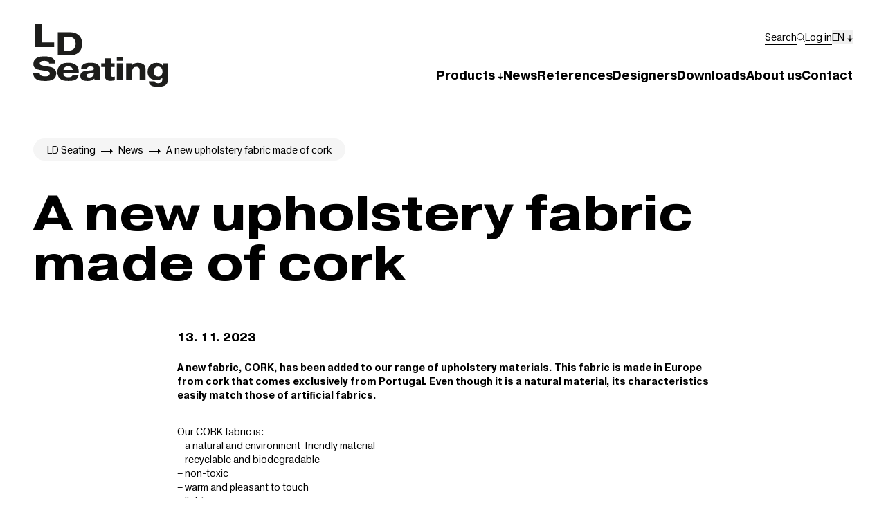

--- FILE ---
content_type: text/html;charset=utf-8
request_url: https://ldseating.com/en/news/a-new-upholstery-fabric-made-of-cork
body_size: 56966
content:
<!DOCTYPE html><html  dir="ltr" lang="en"><head><meta charset="utf-8">
<meta name="viewport" content="width=device-width, initial-scale=1">
<style id="nuxt-ui-colors">:root {
--color-primary-50: 0 0 0;
--color-primary-100: 0 0 0;
--color-primary-200: 0 0 0;
--color-primary-300: 0 0 0;
--color-primary-400: 0 0 0;
--color-primary-500: 0 0 0;
--color-primary-600: 0 0 0;
--color-primary-700: 0 0 0;
--color-primary-800: 0 0 0;
--color-primary-900: 0 0 0;
--color-primary-950: 0 0 0;
--color-primary-DEFAULT: var(--color-primary-500);

--color-gray-50: 249 250 251;
--color-gray-100: 243 244 246;
--color-gray-200: 229 231 235;
--color-gray-300: 209 213 219;
--color-gray-400: 156 163 175;
--color-gray-500: 107 114 128;
--color-gray-600: 75 85 99;
--color-gray-700: 55 65 81;
--color-gray-800: 31 41 55;
--color-gray-900: 17 24 39;
--color-gray-950: 3 7 18;
}

.dark {
  --color-primary-DEFAULT: var(--color-primary-400);
}
</style>
<script type="importmap">{"imports":{"#entry":"/_nuxt/dslgLNtX.js"}}</script>
<title>A new upholstery fabric made of cork – LD Seating</title>
<style>*,:after,:before{--tw-border-spacing-x:0;--tw-border-spacing-y:0;--tw-translate-x:0;--tw-translate-y:0;--tw-rotate:0;--tw-skew-x:0;--tw-skew-y:0;--tw-scale-x:1;--tw-scale-y:1;--tw-pan-x: ;--tw-pan-y: ;--tw-pinch-zoom: ;--tw-scroll-snap-strictness:proximity;--tw-gradient-from-position: ;--tw-gradient-via-position: ;--tw-gradient-to-position: ;--tw-ordinal: ;--tw-slashed-zero: ;--tw-numeric-figure: ;--tw-numeric-spacing: ;--tw-numeric-fraction: ;--tw-ring-inset: ;--tw-ring-offset-width:0px;--tw-ring-offset-color:#fff;--tw-ring-color:rgba(59,130,246,.5);--tw-ring-offset-shadow:0 0 #0000;--tw-ring-shadow:0 0 #0000;--tw-shadow:0 0 #0000;--tw-shadow-colored:0 0 #0000;--tw-blur: ;--tw-brightness: ;--tw-contrast: ;--tw-grayscale: ;--tw-hue-rotate: ;--tw-invert: ;--tw-saturate: ;--tw-sepia: ;--tw-drop-shadow: ;--tw-backdrop-blur: ;--tw-backdrop-brightness: ;--tw-backdrop-contrast: ;--tw-backdrop-grayscale: ;--tw-backdrop-hue-rotate: ;--tw-backdrop-invert: ;--tw-backdrop-opacity: ;--tw-backdrop-saturate: ;--tw-backdrop-sepia: ;--tw-contain-size: ;--tw-contain-layout: ;--tw-contain-paint: ;--tw-contain-style: }::backdrop{--tw-border-spacing-x:0;--tw-border-spacing-y:0;--tw-translate-x:0;--tw-translate-y:0;--tw-rotate:0;--tw-skew-x:0;--tw-skew-y:0;--tw-scale-x:1;--tw-scale-y:1;--tw-pan-x: ;--tw-pan-y: ;--tw-pinch-zoom: ;--tw-scroll-snap-strictness:proximity;--tw-gradient-from-position: ;--tw-gradient-via-position: ;--tw-gradient-to-position: ;--tw-ordinal: ;--tw-slashed-zero: ;--tw-numeric-figure: ;--tw-numeric-spacing: ;--tw-numeric-fraction: ;--tw-ring-inset: ;--tw-ring-offset-width:0px;--tw-ring-offset-color:#fff;--tw-ring-color:rgba(59,130,246,.5);--tw-ring-offset-shadow:0 0 #0000;--tw-ring-shadow:0 0 #0000;--tw-shadow:0 0 #0000;--tw-shadow-colored:0 0 #0000;--tw-blur: ;--tw-brightness: ;--tw-contrast: ;--tw-grayscale: ;--tw-hue-rotate: ;--tw-invert: ;--tw-saturate: ;--tw-sepia: ;--tw-drop-shadow: ;--tw-backdrop-blur: ;--tw-backdrop-brightness: ;--tw-backdrop-contrast: ;--tw-backdrop-grayscale: ;--tw-backdrop-hue-rotate: ;--tw-backdrop-invert: ;--tw-backdrop-opacity: ;--tw-backdrop-saturate: ;--tw-backdrop-sepia: ;--tw-contain-size: ;--tw-contain-layout: ;--tw-contain-paint: ;--tw-contain-style: }/*! tailwindcss v3.4.18 | MIT License | https://tailwindcss.com*/*,:after,:before{border-color:rgb(var(--color-gray-200)/1);border-style:solid;border-width:0;box-sizing:border-box}:after,:before{--tw-content:""}:host,html{line-height:1.5;-webkit-text-size-adjust:100%;font-family:ui-sans-serif,system-ui,sans-serif,Apple Color Emoji,Segoe UI Emoji,Segoe UI Symbol,Noto Color Emoji;font-feature-settings:normal;font-variation-settings:normal;-moz-tab-size:4;-o-tab-size:4;tab-size:4;-webkit-tap-highlight-color:transparent}body{line-height:inherit;margin:0}hr{border-top-width:1px;color:inherit;height:0}abbr:where([title]){-webkit-text-decoration:underline dotted;text-decoration:underline dotted}h1,h2,h3,h4,h5,h6{font-size:inherit;font-weight:inherit}a{color:inherit;text-decoration:inherit}b,strong{font-weight:bolder}code,kbd,pre,samp{font-family:ui-monospace,SFMono-Regular,Menlo,Monaco,Consolas,Liberation Mono,Courier New,monospace;font-feature-settings:normal;font-size:1em;font-variation-settings:normal}small{font-size:80%}sub,sup{font-size:75%;line-height:0;position:relative;vertical-align:baseline}sub{bottom:-.25em}sup{top:-.5em}table{border-collapse:collapse;border-color:inherit;text-indent:0}button,input,optgroup,select,textarea{color:inherit;font-family:inherit;font-feature-settings:inherit;font-size:100%;font-variation-settings:inherit;font-weight:inherit;letter-spacing:inherit;line-height:inherit;margin:0;padding:0}button,select{text-transform:none}button,input:where([type=button]),input:where([type=reset]),input:where([type=submit]){-webkit-appearance:button;background-color:transparent;background-image:none}:-moz-focusring{outline:auto}:-moz-ui-invalid{box-shadow:none}progress{vertical-align:baseline}::-webkit-inner-spin-button,::-webkit-outer-spin-button{height:auto}[type=search]{-webkit-appearance:textfield;outline-offset:-2px}::-webkit-search-decoration{-webkit-appearance:none}::-webkit-file-upload-button{-webkit-appearance:button;font:inherit}summary{display:list-item}blockquote,dd,dl,figure,h1,h2,h3,h4,h5,h6,hr,p,pre{margin:0}fieldset{margin:0}fieldset,legend{padding:0}menu,ol,ul{list-style:none;margin:0;padding:0}dialog{padding:0}textarea{resize:vertical}input::-moz-placeholder,textarea::-moz-placeholder{color:rgb(var(--color-gray-400)/1);opacity:1}input::placeholder,textarea::placeholder{color:rgb(var(--color-gray-400)/1);opacity:1}[role=button],button{cursor:pointer}:disabled{cursor:default}audio,canvas,embed,iframe,img,object,svg,video{display:block;vertical-align:middle}img,video{height:auto;max-width:100%}[hidden]:where(:not([hidden=until-found])){display:none}html{font-family:Pragmatica,sans-serif}a{text-decoration-line:underline}:root{--background:0 0% 100%;--primary:0 0% 0%;--primary-contrast:0 0% 100%;--secondary:240 4.8% 95.9%;--secondary-contrast:0 0% 0%;--disabled:0 0% 96.08%;--disabled-contrast:0 0% 83.14%;--border:0 0% 89.8%;--radius:.5rem}.dark{--background:0 0% 10%;--primary:0 0% 100%;--primary-contrast:0 0% 0%;--secondary:0 0% 18%;--secondary-contrast:0 0% 100%;--disabled:0 0% 25.1%;--disabled-contrast:0 0% 63.92%;--border:0 0% 32.16%}html{overflow-y:scroll}body{background-color:hsl(var(--background));--tw-text-opacity:1;color:rgb(0 0 0/var(--tw-text-opacity,1));-webkit-font-smoothing:antialiased;-moz-osx-font-smoothing:grayscale}body:is(.dark *){--tw-text-opacity:1;color:rgb(255 255 255/var(--tw-text-opacity,1))}body ::-moz-selection::selection{background-color:hsl(var(--primary-contrast));--tw-text-opacity:1;color:rgb(var(--color-primary-DEFAULT)/var(--tw-text-opacity,1))}body ::selection::selection{background-color:hsl(var(--primary-contrast));--tw-text-opacity:1;color:rgb(var(--color-primary-DEFAULT)/var(--tw-text-opacity,1))}body ::-moz-selection{--tw-bg-opacity:1;background-color:rgb(var(--color-primary-DEFAULT)/var(--tw-bg-opacity,1));color:hsl(var(--background))}body ::selection{--tw-bg-opacity:1;background-color:rgb(var(--color-primary-DEFAULT)/var(--tw-bg-opacity,1));color:hsl(var(--background))}*{outline-color:rgb(var(--color-primary-DEFAULT)/1)}.dark{color-scheme:dark}.bg-primary::-moz-selection{background-color:hsl(var(--primary-contrast));--tw-text-opacity:1;color:rgb(var(--color-primary-DEFAULT)/var(--tw-text-opacity,1))}.bg-primary::selection{background-color:hsl(var(--primary-contrast));--tw-text-opacity:1;color:rgb(var(--color-primary-DEFAULT)/var(--tw-text-opacity,1))}.bg-primary ::-moz-selection{background-color:hsl(var(--primary-contrast));--tw-text-opacity:1;color:rgb(var(--color-primary-DEFAULT)/var(--tw-text-opacity,1))}.bg-primary ::selection{background-color:hsl(var(--primary-contrast));--tw-text-opacity:1;color:rgb(var(--color-primary-DEFAULT)/var(--tw-text-opacity,1))}.container{margin-left:auto;margin-right:auto;padding-left:1rem;padding-right:1rem;width:100%}@media (min-width:640px){.container{max-width:640px;padding-left:3rem;padding-right:3rem}}@media (min-width:768px){.container{max-width:768px}}@media (min-width:1024px){.container{max-width:1024px}}@media (min-width:1280px){.container{max-width:1280px}}@media (min-width:1536px){.container{max-width:1536px}}.form-input,.form-multiselect,.form-select,.form-textarea{-webkit-appearance:none;-moz-appearance:none;appearance:none;background-color:#fff;border-color:rgb(var(--color-gray-500)/var(--tw-border-opacity,1));border-radius:0;border-width:1px;font-size:1rem;line-height:1.5rem;padding:.5rem .75rem;--tw-shadow:0 0 #0000}.form-input:focus,.form-multiselect:focus,.form-select:focus,.form-textarea:focus{outline:2px solid transparent;outline-offset:2px;--tw-ring-inset:var(--tw-empty, );--tw-ring-offset-width:0px;--tw-ring-offset-color:#fff;--tw-ring-color:#2563eb;--tw-ring-offset-shadow:var(--tw-ring-inset) 0 0 0 var(--tw-ring-offset-width) var(--tw-ring-offset-color);--tw-ring-shadow:var(--tw-ring-inset) 0 0 0 calc(1px + var(--tw-ring-offset-width)) var(--tw-ring-color);border-color:#2563eb;box-shadow:var(--tw-ring-offset-shadow),var(--tw-ring-shadow),var(--tw-shadow)}.form-input::-moz-placeholder,.form-textarea::-moz-placeholder{color:rgb(var(--color-gray-500)/var(--tw-text-opacity,1));opacity:1}.form-input::placeholder,.form-textarea::placeholder{color:rgb(var(--color-gray-500)/var(--tw-text-opacity,1));opacity:1}.form-input::-webkit-datetime-edit-fields-wrapper{padding:0}.form-input::-webkit-date-and-time-value{min-height:1.5em;text-align:inherit}.form-input::-webkit-datetime-edit{display:inline-flex}.form-input::-webkit-datetime-edit,.form-input::-webkit-datetime-edit-day-field,.form-input::-webkit-datetime-edit-hour-field,.form-input::-webkit-datetime-edit-meridiem-field,.form-input::-webkit-datetime-edit-millisecond-field,.form-input::-webkit-datetime-edit-minute-field,.form-input::-webkit-datetime-edit-month-field,.form-input::-webkit-datetime-edit-second-field,.form-input::-webkit-datetime-edit-year-field{padding-bottom:0;padding-top:0}.form-select{background-image:url("data:image/svg+xml;charset=utf-8,%3Csvg xmlns='http://www.w3.org/2000/svg' fill='none' viewBox='0 0 20 20'%3E%3Cpath stroke='%236b7280' stroke-linecap='round' stroke-linejoin='round' stroke-width='1.5' d='m6 8 4 4 4-4'/%3E%3C/svg%3E");background-position:right .5rem center;background-repeat:no-repeat;background-size:1.5em 1.5em;padding-right:2.5rem;-webkit-print-color-adjust:exact;print-color-adjust:exact}.form-select:where([size]:not([size="1"])){background-image:none;background-position:0 0;background-repeat:unset;background-size:initial;padding-right:.75rem;-webkit-print-color-adjust:unset;print-color-adjust:unset}.form-checkbox,.form-radio{-webkit-appearance:none;-moz-appearance:none;appearance:none;background-color:#fff;background-origin:border-box;border-color:rgb(var(--color-gray-500)/var(--tw-border-opacity,1));border-width:1px;color:#2563eb;display:inline-block;flex-shrink:0;height:1rem;padding:0;-webkit-print-color-adjust:exact;print-color-adjust:exact;-webkit-user-select:none;-moz-user-select:none;user-select:none;vertical-align:middle;width:1rem;--tw-shadow:0 0 #0000}.form-checkbox{border-radius:0}.form-radio{border-radius:100%}.form-checkbox:focus,.form-radio:focus{outline:2px solid transparent;outline-offset:2px;--tw-ring-inset:var(--tw-empty, );--tw-ring-offset-width:2px;--tw-ring-offset-color:#fff;--tw-ring-color:#2563eb;--tw-ring-offset-shadow:var(--tw-ring-inset) 0 0 0 var(--tw-ring-offset-width) var(--tw-ring-offset-color);--tw-ring-shadow:var(--tw-ring-inset) 0 0 0 calc(2px + var(--tw-ring-offset-width)) var(--tw-ring-color);box-shadow:var(--tw-ring-offset-shadow),var(--tw-ring-shadow),var(--tw-shadow)}.form-checkbox:checked,.form-radio:checked{background-color:currentColor;background-position:50%;background-repeat:no-repeat;background-size:100% 100%;border-color:transparent}.form-checkbox:checked{background-image:url("data:image/svg+xml;charset=utf-8,%3Csvg xmlns='http://www.w3.org/2000/svg' fill='%23fff' viewBox='0 0 16 16'%3E%3Cpath d='M12.207 4.793a1 1 0 0 1 0 1.414l-5 5a1 1 0 0 1-1.414 0l-2-2a1 1 0 0 1 1.414-1.414L6.5 9.086l4.293-4.293a1 1 0 0 1 1.414 0'/%3E%3C/svg%3E")}@media (forced-colors:active){.form-checkbox:checked{-webkit-appearance:auto;-moz-appearance:auto;appearance:auto}}.form-radio:checked{background-image:url("data:image/svg+xml;charset=utf-8,%3Csvg xmlns='http://www.w3.org/2000/svg' fill='%23fff' viewBox='0 0 16 16'%3E%3Ccircle cx='8' cy='8' r='3'/%3E%3C/svg%3E")}@media (forced-colors:active){.form-radio:checked{-webkit-appearance:auto;-moz-appearance:auto;appearance:auto}}.form-checkbox:checked:focus,.form-checkbox:checked:hover,.form-radio:checked:focus,.form-radio:checked:hover{background-color:currentColor;border-color:transparent}.form-checkbox:indeterminate{background-color:currentColor;background-image:url("data:image/svg+xml;charset=utf-8,%3Csvg xmlns='http://www.w3.org/2000/svg' fill='none' viewBox='0 0 16 16'%3E%3Cpath stroke='%23fff' stroke-linecap='round' stroke-linejoin='round' stroke-width='2' d='M4 8h8'/%3E%3C/svg%3E");background-position:50%;background-repeat:no-repeat;background-size:100% 100%;border-color:transparent}@media (forced-colors:active){.form-checkbox:indeterminate{-webkit-appearance:auto;-moz-appearance:auto;appearance:auto}}.form-checkbox:indeterminate:focus,.form-checkbox:indeterminate:hover{background-color:currentColor;border-color:transparent}.font-pragmatica-ext{font-family:Pragmatica Ext,sans-serif}.sr-only{height:1px;margin:-1px;overflow:hidden;padding:0;position:absolute;width:1px;clip:rect(0,0,0,0);border-width:0;white-space:nowrap}.pointer-events-none{pointer-events:none}.pointer-events-auto{pointer-events:auto}.visible{visibility:visible}.invisible{visibility:hidden}.static{position:static}.fixed{position:fixed}.absolute{position:absolute}.relative{position:relative}.sticky{position:sticky}.inset-0{inset:0}.inset-x-0{left:0;right:0}.inset-y-0{bottom:0;top:0}.\!bottom-\[52px\]{bottom:52px!important}.\!top-1\/2{top:50%!important}.-bottom-1{bottom:-.25rem}.-bottom-\[0\.5px\]{bottom:-.5px}.-left-1{left:-.25rem}.-right-1{right:-.25rem}.-top-1{top:-.25rem}.-top-60{top:-15rem}.bottom-0{bottom:0}.bottom-3{bottom:.75rem}.bottom-32{bottom:8rem}.bottom-4{bottom:1rem}.bottom-40{bottom:10rem}.bottom-5{bottom:1.25rem}.bottom-\[-1px\]{bottom:-1px}.bottom-\[36px\]{bottom:36px}.bottom-\[unset\]{bottom:unset}.end-0{inset-inline-end:0}.end-4{inset-inline-end:1rem}.left-0{left:0}.left-1\/2{left:50%}.left-2{left:.5rem}.left-2\/4{left:50%}.left-3{left:.75rem}.left-5{left:1.25rem}.left-\[27\.5\%\]{left:27.5%}.left-\[45\%\]{left:45%}.left-\[4px\]{left:4px}.left-\[6\%\]{left:6%}.left-\[63\%\]{left:63%}.left-\[80\%\]{left:80%}.right-0{right:0}.right-10{right:2.5rem}.right-12{right:3rem}.right-2{right:.5rem}.right-3{right:.75rem}.right-5{right:1.25rem}.right-6{right:1.5rem}.start-0{inset-inline-start:0}.start-4{inset-inline-start:1rem}.top-0{top:0}.top-1\/2{top:50%}.top-10{top:2.5rem}.top-12{top:3rem}.top-2\/4{top:50%}.top-20{top:5rem}.top-28{top:7rem}.top-3{top:.75rem}.top-4{top:1rem}.top-5{top:1.25rem}.top-6{top:1.5rem}.top-\[10\%\]{top:10%}.top-\[10svh\]{top:10svh}.top-\[4px\]{top:4px}.top-\[78\%\]{top:78%}.top-\[80\%\]{top:80%}.top-\[80svh\]{top:80svh}.top-\[82\%\]{top:82%}.top-\[84\%\]{top:84%}.top-full{top:100%}.\!z-\[105\]{z-index:105!important}.z-0{z-index:0}.z-10{z-index:10}.z-20{z-index:20}.z-30{z-index:30}.z-40{z-index:40}.z-50{z-index:50}.z-\[1\]{z-index:1}.z-\[55\]{z-index:55}.order-2{order:2}.order-first{order:-9999}.order-last{order:9999}.\!col-span-1{grid-column:span 1/span 1!important}.col-span-1{grid-column:span 1/span 1}.col-span-2{grid-column:span 2/span 2}.col-span-4{grid-column:span 4/span 4}.col-span-5{grid-column:span 5/span 5}.col-span-6{grid-column:span 6/span 6}.col-span-full{grid-column:1/-1}.col-start-1{grid-column-start:1}.row-span-1{grid-row:span 1/span 1}.row-span-full{grid-row:1/-1}.row-start-1{grid-row-start:1}.float-right{float:right}.-m-1{margin:-.25rem}.-m-1\.5{margin:-.375rem}.m-0{margin:0}.m-1{margin:.25rem}.m-1\.5{margin:.375rem}.m-10{margin:2.5rem}.m-2{margin:.5rem}.m-3{margin:.75rem}.m-\[-2px\]{margin:-2px}.m-\[5\%\]{margin:5%}.-mx-1{margin-left:-.25rem;margin-right:-.25rem}.-mx-10{margin-left:-2.5rem;margin-right:-2.5rem}.-my-1\.5{margin-bottom:-.375rem;margin-top:-.375rem}.mx-0{margin-left:0;margin-right:0}.mx-1{margin-left:.25rem;margin-right:.25rem}.mx-10{margin-left:2.5rem;margin-right:2.5rem}.mx-12{margin-left:3rem;margin-right:3rem}.mx-2{margin-left:.5rem;margin-right:.5rem}.mx-2\.5{margin-left:.625rem;margin-right:.625rem}.mx-3{margin-left:.75rem;margin-right:.75rem}.mx-4{margin-left:1rem;margin-right:1rem}.mx-5{margin-left:1.25rem;margin-right:1.25rem}.mx-6{margin-left:1.5rem;margin-right:1.5rem}.mx-auto{margin-left:auto;margin-right:auto}.my-0{margin-bottom:0;margin-top:0}.my-1{margin-bottom:.25rem;margin-top:.25rem}.my-10{margin-bottom:2.5rem;margin-top:2.5rem}.my-14{margin-bottom:3.5rem;margin-top:3.5rem}.my-16{margin-bottom:4rem;margin-top:4rem}.my-2{margin-bottom:.5rem;margin-top:.5rem}.my-20{margin-bottom:5rem;margin-top:5rem}.my-3{margin-bottom:.75rem;margin-top:.75rem}.my-32{margin-bottom:8rem;margin-top:8rem}.my-4{margin-bottom:1rem;margin-top:1rem}.my-5{margin-bottom:1.25rem;margin-top:1.25rem}.my-6{margin-bottom:1.5rem;margin-top:1.5rem}.my-8{margin-bottom:2rem;margin-top:2rem}.my-\[-25\%\]{margin-bottom:-25%;margin-top:-25%}.my-auto{margin-bottom:auto;margin-top:auto}.\!-ml-\[8px\]{margin-left:-8px!important}.\!mb-0{margin-bottom:0!important}.\!ml-2{margin-left:.5rem!important}.-mb-1{margin-bottom:-.25rem}.-mb-4{margin-bottom:-1rem}.-mb-40{margin-bottom:-10rem}.-mb-64{margin-bottom:-16rem}.-mb-\[20\%\]{margin-bottom:-20%}.-me-1\.5{margin-inline-end:-.375rem}.-ml-2{margin-left:-.5rem}.-ml-\[5\%\]{margin-left:-5%}.-mr-1{margin-right:-.25rem}.-mr-3{margin-right:-.75rem}.-mr-\[4px\]{margin-right:-4px}.-mt-1{margin-top:-.25rem}.-mt-10{margin-top:-2.5rem}.-mt-32{margin-top:-8rem}.-mt-4{margin-top:-1rem}.-mt-8{margin-top:-2rem}.-mt-\[2px\]{margin-top:-2px}.mb-0{margin-bottom:0}.mb-1{margin-bottom:.25rem}.mb-1\.5{margin-bottom:.375rem}.mb-10{margin-bottom:2.5rem}.mb-12{margin-bottom:3rem}.mb-16{margin-bottom:4rem}.mb-2{margin-bottom:.5rem}.mb-2\.5{margin-bottom:.625rem}.mb-20{margin-bottom:5rem}.mb-3{margin-bottom:.75rem}.mb-3\.5{margin-bottom:.875rem}.mb-32{margin-bottom:8rem}.mb-4{margin-bottom:1rem}.mb-5{margin-bottom:1.25rem}.mb-6{margin-bottom:1.5rem}.mb-7{margin-bottom:1.75rem}.mb-8{margin-bottom:2rem}.mb-\[-200px\]{margin-bottom:-200px}.mb-\[4px\]{margin-bottom:4px}.me-2{margin-inline-end:.5rem}.me-3{margin-inline-end:.75rem}.ml-1{margin-left:.25rem}.ml-10{margin-left:2.5rem}.ml-12{margin-left:3rem}.ml-16{margin-left:4rem}.ml-2{margin-left:.5rem}.ml-2\.5{margin-left:.625rem}.ml-3{margin-left:.75rem}.ml-4{margin-left:1rem}.ml-8{margin-left:2rem}.ml-auto{margin-left:auto}.mr-1{margin-right:.25rem}.mr-10{margin-right:2.5rem}.mr-2{margin-right:.5rem}.mr-2\.5{margin-right:.625rem}.mr-3{margin-right:.75rem}.mr-4{margin-right:1rem}.mr-5{margin-right:1.25rem}.mr-8{margin-right:2rem}.mr-9{margin-right:2.25rem}.mr-\[7px\]{margin-right:7px}.mr-auto{margin-right:auto}.ms-3{margin-inline-start:.75rem}.ms-auto{margin-inline-start:auto}.mt-0{margin-top:0}.mt-0\.5{margin-top:.125rem}.mt-1{margin-top:.25rem}.mt-10{margin-top:2.5rem}.mt-14{margin-top:3.5rem}.mt-16{margin-top:4rem}.mt-2{margin-top:.5rem}.mt-20{margin-top:5rem}.mt-3{margin-top:.75rem}.mt-32{margin-top:8rem}.mt-4{margin-top:1rem}.mt-5{margin-top:1.25rem}.mt-6{margin-top:1.5rem}.mt-60{margin-top:15rem}.mt-8{margin-top:2rem}.mt-\[-34\%\]{margin-top:-34%}.mt-\[2px\]{margin-top:2px}.line-clamp-1{-webkit-line-clamp:1}.line-clamp-1,.line-clamp-4{display:-webkit-box;overflow:hidden;-webkit-box-orient:vertical}.line-clamp-4{-webkit-line-clamp:4}.\!block{display:block!important}.block{display:block}.inline-block{display:inline-block}.\!inline{display:inline!important}.inline{display:inline}.flex{display:flex}.inline-flex{display:inline-flex}.table{display:table}.grid{display:grid}.inline-grid{display:inline-grid}.contents{display:contents}.\!hidden{display:none!important}.hidden{display:none}.aspect-\[16\/9\]{aspect-ratio:16/9}.aspect-\[3\/2\]{aspect-ratio:3/2}.aspect-\[640\/427\]{aspect-ratio:640/427}.aspect-auto{aspect-ratio:auto}.aspect-gallery{aspect-ratio:21/15}.aspect-square{aspect-ratio:1/1}.size-10{height:2.5rem;width:2.5rem}.size-12{height:3rem;width:3rem}.size-20{height:5rem;width:5rem}.size-5{height:1.25rem;width:1.25rem}.size-7{height:1.75rem;width:1.75rem}.size-8{height:2rem;width:2rem}.size-9{height:2.25rem;width:2.25rem}.\!h-28{height:7rem!important}.\!h-60{height:15rem!important}.\!h-full{height:100%!important}.h-0{height:0}.h-0\.5{height:.125rem}.h-1{height:.25rem}.h-1\.5{height:.375rem}.h-10{height:2.5rem}.h-12{height:3rem}.h-14{height:3.5rem}.h-16{height:4rem}.h-2{height:.5rem}.h-2\.5{height:.625rem}.h-20{height:5rem}.h-24{height:6rem}.h-28{height:7rem}.h-3{height:.75rem}.h-3\.5{height:.875rem}.h-32{height:8rem}.h-36{height:9rem}.h-4{height:1rem}.h-44{height:11rem}.h-48{height:12rem}.h-5{height:1.25rem}.h-56{height:14rem}.h-6{height:1.5rem}.h-64{height:16rem}.h-7{height:1.75rem}.h-72{height:18rem}.h-8{height:2rem}.h-80{height:20rem}.h-96{height:24rem}.h-\[100svh\]{height:100svh}.h-\[125px\]{height:125px}.h-\[14px\]{height:14px}.h-\[18px\]{height:18px}.h-\[1px\]{height:1px}.h-\[200svh\]{height:200svh}.h-\[2px\]{height:2px}.h-\[40\%\]{height:40%}.h-\[4px\]{height:4px}.h-\[4rem\]{height:4rem}.h-\[500px\]{height:500px}.h-\[500vh\]{height:500vh}.h-\[520px\]{height:520px}.h-\[55\%\]{height:55%}.h-\[5px\]{height:5px}.h-\[675px\]{height:675px}.h-\[700px\]{height:700px}.h-\[90\%\]{height:90%}.h-\[calc\(1\.825rem\+6\.9vw\)\]{height:calc(1.825rem + 6.9vw)}.h-\[calc\(100svh-6rem\)\]{height:calc(100svh - 6rem)}.h-auto{height:auto}.h-fit{height:-moz-fit-content;height:fit-content}.h-full{height:100%}.h-max{height:-moz-max-content;height:max-content}.h-px{height:1px}.h-screen{height:100vh}.\!max-h-16{max-height:4rem!important}.max-h-40{max-height:10rem}.max-h-60{max-height:15rem}.max-h-64{max-height:16rem}.max-h-80{max-height:20rem}.max-h-96{max-height:24rem}.max-h-\[15rem\]{max-height:15rem}.max-h-\[50svh\]{max-height:50svh}.max-h-\[60svh\]{max-height:60svh}.max-h-\[80\%\]{max-height:80%}.max-h-\[calc\(100\%-10rem\)\]{max-height:calc(100% - 10rem)}.max-h-\[calc\(100svh-6rem\)\]{max-height:calc(100svh - 6rem)}.max-h-\[calc\(100svh-9rem\)\]{max-height:calc(100svh - 9rem)}.max-h-full{max-height:100%}.max-h-screen{max-height:100vh}.max-h-svh{max-height:100svh}.\!min-h-\[16vw\]{min-height:16vw!important}.\!min-h-\[4\.125rem\]{min-height:4.125rem!important}.\!min-h-full{min-height:100%!important}.min-h-0{min-height:0}.min-h-16{min-height:4rem}.min-h-52{min-height:13rem}.min-h-56{min-height:14rem}.min-h-64{min-height:16rem}.min-h-72{min-height:18rem}.min-h-8{min-height:2rem}.min-h-\[14vw\]{min-height:14vw}.min-h-\[15rem\]{min-height:15rem}.min-h-\[18px\]{min-height:18px}.min-h-\[20vh\]{min-height:20vh}.min-h-\[270mm\]{min-height:270mm}.min-h-\[300px\]{min-height:300px}.min-h-\[350px\]{min-height:350px}.min-h-\[450px\]{min-height:450px}.min-h-\[500px\]{min-height:500px}.min-h-\[50svh\]{min-height:50svh}.min-h-\[800px\]{min-height:800px}.min-h-dvh{min-height:100dvh}.min-h-full{min-height:100%}.min-h-screen{min-height:100vh}.\!w-\[354px\]{width:354px!important}.\!w-fit{width:-moz-fit-content!important;width:fit-content!important}.\!w-full{width:100%!important}.w-0{width:0}.w-0\.5{width:.125rem}.w-1\/2{width:50%}.w-1\/4{width:25%}.w-10{width:2.5rem}.w-11{width:2.75rem}.w-12{width:3rem}.w-14{width:3.5rem}.w-16{width:4rem}.w-2{width:.5rem}.w-2\.5{width:.625rem}.w-20{width:5rem}.w-3{width:.75rem}.w-4{width:1rem}.w-40{width:10rem}.w-48{width:12rem}.w-5{width:1.25rem}.w-5\/12{width:41.666667%}.w-6{width:1.5rem}.w-60{width:15rem}.w-64{width:16rem}.w-7{width:1.75rem}.w-7\/12{width:58.333333%}.w-8{width:2rem}.w-9{width:2.25rem}.w-96{width:24rem}.w-\[18px\]{width:18px}.w-\[3\.25rem\]{width:3.25rem}.w-\[3\.75rem\]{width:3.75rem}.w-\[376px\]{width:376px}.w-\[420px\]{width:420px}.w-\[4rem\]{width:4rem}.w-\[800px\]{width:800px}.w-\[90\%\]{width:90%}.w-\[928px\]{width:928px}.w-\[calc\(100\%\+0\.5rem\)\]{width:calc(100% + .5rem)}.w-\[calc\(100\%-1\.5rem\)\]{width:calc(100% - 1.5rem)}.w-auto{width:auto}.w-fit{width:-moz-fit-content;width:fit-content}.w-full{width:100%}.w-max{width:-moz-max-content;width:max-content}.w-min{width:-moz-min-content;width:min-content}.w-px{width:1px}.w-screen{width:100vw}.min-w-0{min-width:0}.min-w-10{min-width:2.5rem}.min-w-4{min-width:1rem}.min-w-40{min-width:10rem}.min-w-\[0\.375rem\]{min-width:.375rem}.min-w-\[0\.5rem\]{min-width:.5rem}.min-w-\[0\.625rem\]{min-width:.625rem}.min-w-\[0\.75rem\]{min-width:.75rem}.min-w-\[0\.875rem\]{min-width:.875rem}.min-w-\[1\.25rem\]{min-width:1.25rem}.min-w-\[16px\]{min-width:16px}.min-w-\[1rem\]{min-width:1rem}.min-w-\[20px\]{min-width:20px}.min-w-\[24px\]{min-width:24px}.min-w-\[4px\]{min-width:4px}.min-w-\[5px\]{min-width:5px}.min-w-fit{min-width:-moz-fit-content;min-width:fit-content}.min-w-full{min-width:100%}.\!max-w-4xl{max-width:56rem!important}.\!max-w-80{max-width:20rem!important}.\!max-w-full{max-width:100%!important}.max-w-0{max-width:0}.max-w-20{max-width:5rem}.max-w-2xl{max-width:42rem}.max-w-32{max-width:8rem}.max-w-3xl{max-width:48rem}.max-w-40{max-width:10rem}.max-w-4xl{max-width:56rem}.max-w-52{max-width:13rem}.max-w-6xl{max-width:72rem}.max-w-72{max-width:18rem}.max-w-7xl{max-width:80rem}.max-w-80{max-width:20rem}.max-w-\[100px\]{max-width:100px}.max-w-\[100vw\]{max-width:100vw}.max-w-\[1180px\]{max-width:1180px}.max-w-\[600px\]{max-width:600px}.max-w-\[640px\]{max-width:640px}.max-w-\[calc\(100\%\+4px\)\]{max-width:calc(100% + 4px)}.max-w-fit{max-width:-moz-fit-content;max-width:fit-content}.max-w-full{max-width:100%}.max-w-lg{max-width:32rem}.max-w-md{max-width:28rem}.max-w-sm{max-width:24rem}.max-w-xl{max-width:36rem}.max-w-xs{max-width:20rem}.flex-1{flex:1 1 0%}.flex-\[0_0_auto\]{flex:0 0 auto}.flex-none{flex:none}.flex-shrink{flex-shrink:1}.flex-shrink-0,.shrink-0{flex-shrink:0}.flex-grow,.grow{flex-grow:1}.grow-0{flex-grow:0}.basis-1\/2{flex-basis:50%}.basis-auto{flex-basis:auto}.basis-full{flex-basis:100%}.table-auto{table-layout:auto}.table-fixed{table-layout:fixed}.border-separate{border-collapse:separate}.origin-left{transform-origin:left}.origin-left-right{transform-origin:0 50%}.-translate-x-1\/2,.-translate-x-2\/4{--tw-translate-x:-50%}.-translate-x-1\/2,.-translate-x-2\/4,.-translate-x-\[200px\]{transform:translate(var(--tw-translate-x),var(--tw-translate-y)) rotate(var(--tw-rotate)) skew(var(--tw-skew-x)) skewY(var(--tw-skew-y)) scaleX(var(--tw-scale-x)) scaleY(var(--tw-scale-y))}.-translate-x-\[200px\]{--tw-translate-x:-200px}.-translate-x-full{--tw-translate-x:-100%;transform:translate(var(--tw-translate-x),var(--tw-translate-y)) rotate(var(--tw-rotate)) skew(var(--tw-skew-x)) skewY(var(--tw-skew-y)) scaleX(var(--tw-scale-x)) scaleY(var(--tw-scale-y))}.-translate-y-1\/2,.-translate-y-2\/4{--tw-translate-y:-50%}.-translate-y-1\/2,.-translate-y-2\/4,.-translate-y-\[calc\(100\%-28px\)\]{transform:translate(var(--tw-translate-x),var(--tw-translate-y)) rotate(var(--tw-rotate)) skew(var(--tw-skew-x)) skewY(var(--tw-skew-y)) scaleX(var(--tw-scale-x)) scaleY(var(--tw-scale-y))}.-translate-y-\[calc\(100\%-28px\)\]{--tw-translate-y: calc(-100% + 28px) }.-translate-y-full{--tw-translate-y:-100%}.-translate-y-full,.translate-x-0{transform:translate(var(--tw-translate-x),var(--tw-translate-y)) rotate(var(--tw-rotate)) skew(var(--tw-skew-x)) skewY(var(--tw-skew-y)) scaleX(var(--tw-scale-x)) scaleY(var(--tw-scale-y))}.translate-x-0{--tw-translate-x:0px}.translate-x-1\/2{--tw-translate-x:50%}.translate-x-1\/2,.translate-x-2{transform:translate(var(--tw-translate-x),var(--tw-translate-y)) rotate(var(--tw-rotate)) skew(var(--tw-skew-x)) skewY(var(--tw-skew-y)) scaleX(var(--tw-scale-x)) scaleY(var(--tw-scale-y))}.translate-x-2{--tw-translate-x:.5rem}.translate-x-2\.5{--tw-translate-x:.625rem}.translate-x-2\.5,.translate-x-3{transform:translate(var(--tw-translate-x),var(--tw-translate-y)) rotate(var(--tw-rotate)) skew(var(--tw-skew-x)) skewY(var(--tw-skew-y)) scaleX(var(--tw-scale-x)) scaleY(var(--tw-scale-y))}.translate-x-3{--tw-translate-x:.75rem}.translate-x-4{--tw-translate-x:1rem}.translate-x-4,.translate-x-5{transform:translate(var(--tw-translate-x),var(--tw-translate-y)) rotate(var(--tw-rotate)) skew(var(--tw-skew-x)) skewY(var(--tw-skew-y)) scaleX(var(--tw-scale-x)) scaleY(var(--tw-scale-y))}.translate-x-5{--tw-translate-x:1.25rem}.translate-x-6{--tw-translate-x:1.5rem}.translate-x-6,.translate-x-7{transform:translate(var(--tw-translate-x),var(--tw-translate-y)) rotate(var(--tw-rotate)) skew(var(--tw-skew-x)) skewY(var(--tw-skew-y)) scaleX(var(--tw-scale-x)) scaleY(var(--tw-scale-y))}.translate-x-7{--tw-translate-x:1.75rem}.translate-x-\[236px\]{--tw-translate-x:236px}.translate-x-\[236px\],.translate-x-full{transform:translate(var(--tw-translate-x),var(--tw-translate-y)) rotate(var(--tw-rotate)) skew(var(--tw-skew-x)) skewY(var(--tw-skew-y)) scaleX(var(--tw-scale-x)) scaleY(var(--tw-scale-y))}.translate-x-full{--tw-translate-x:100%}.translate-y-0{--tw-translate-y:0px}.translate-y-0,.translate-y-1{transform:translate(var(--tw-translate-x),var(--tw-translate-y)) rotate(var(--tw-rotate)) skew(var(--tw-skew-x)) skewY(var(--tw-skew-y)) scaleX(var(--tw-scale-x)) scaleY(var(--tw-scale-y))}.translate-y-1{--tw-translate-y:.25rem}.translate-y-1\/2{--tw-translate-y:50%}.translate-y-1\/2,.translate-y-2{transform:translate(var(--tw-translate-x),var(--tw-translate-y)) rotate(var(--tw-rotate)) skew(var(--tw-skew-x)) skewY(var(--tw-skew-y)) scaleX(var(--tw-scale-x)) scaleY(var(--tw-scale-y))}.translate-y-2{--tw-translate-y:.5rem}.translate-y-4{--tw-translate-y:1rem}.translate-y-4,.translate-y-\[-125\%\]{transform:translate(var(--tw-translate-x),var(--tw-translate-y)) rotate(var(--tw-rotate)) skew(var(--tw-skew-x)) skewY(var(--tw-skew-y)) scaleX(var(--tw-scale-x)) scaleY(var(--tw-scale-y))}.translate-y-\[-125\%\]{--tw-translate-y:-125%}.translate-y-\[-18px\]{--tw-translate-y:-18px}.translate-y-\[-18px\],.translate-y-\[-20px\]{transform:translate(var(--tw-translate-x),var(--tw-translate-y)) rotate(var(--tw-rotate)) skew(var(--tw-skew-x)) skewY(var(--tw-skew-y)) scaleX(var(--tw-scale-x)) scaleY(var(--tw-scale-y))}.translate-y-\[-20px\]{--tw-translate-y:-20px}.translate-y-\[-6px\]{--tw-translate-y:-6px}.translate-y-\[-6px\],.translate-y-full{transform:translate(var(--tw-translate-x),var(--tw-translate-y)) rotate(var(--tw-rotate)) skew(var(--tw-skew-x)) skewY(var(--tw-skew-y)) scaleX(var(--tw-scale-x)) scaleY(var(--tw-scale-y))}.translate-y-full{--tw-translate-y:100%}.\!rotate-0{--tw-rotate:0deg!important;transform:translate(var(--tw-translate-x),var(--tw-translate-y)) rotate(var(--tw-rotate)) skew(var(--tw-skew-x)) skewY(var(--tw-skew-y)) scaleX(var(--tw-scale-x)) scaleY(var(--tw-scale-y))!important}.-rotate-180{--tw-rotate:-180deg}.-rotate-180,.-rotate-90{transform:translate(var(--tw-translate-x),var(--tw-translate-y)) rotate(var(--tw-rotate)) skew(var(--tw-skew-x)) skewY(var(--tw-skew-y)) scaleX(var(--tw-scale-x)) scaleY(var(--tw-scale-y))}.-rotate-90{--tw-rotate:-90deg}.rotate-180{--tw-rotate:180deg}.rotate-180,.rotate-90{transform:translate(var(--tw-translate-x),var(--tw-translate-y)) rotate(var(--tw-rotate)) skew(var(--tw-skew-x)) skewY(var(--tw-skew-y)) scaleX(var(--tw-scale-x)) scaleY(var(--tw-scale-y))}.rotate-90{--tw-rotate:90deg}.scale-100{--tw-scale-x:1;--tw-scale-y:1}.scale-100,.scale-95{transform:translate(var(--tw-translate-x),var(--tw-translate-y)) rotate(var(--tw-rotate)) skew(var(--tw-skew-x)) skewY(var(--tw-skew-y)) scaleX(var(--tw-scale-x)) scaleY(var(--tw-scale-y))}.scale-95{--tw-scale-x:.95;--tw-scale-y:.95}.scale-\[10000\%\]{--tw-scale-x:10000%;--tw-scale-y:10000%}.-scale-x-100,.scale-\[10000\%\]{transform:translate(var(--tw-translate-x),var(--tw-translate-y)) rotate(var(--tw-rotate)) skew(var(--tw-skew-x)) skewY(var(--tw-skew-y)) scaleX(var(--tw-scale-x)) scaleY(var(--tw-scale-y))}.-scale-x-100{--tw-scale-x:-1}.-scale-y-100{--tw-scale-y:-1}.-scale-y-100,.transform{transform:translate(var(--tw-translate-x),var(--tw-translate-y)) rotate(var(--tw-rotate)) skew(var(--tw-skew-x)) skewY(var(--tw-skew-y)) scaleX(var(--tw-scale-x)) scaleY(var(--tw-scale-y))}@keyframes progress{0%{transform:translate(0) scaleX(0)}40%{transform:translate(0) scaleX(.4)}to{transform:translate(100%) scaleX(.5)}}.animate-progress{animation:progress 1s linear infinite}@keyframes pulse{50%{opacity:.5}}.animate-pulse{animation:pulse 2s cubic-bezier(.4,0,.6,1) infinite}@keyframes spin{to{transform:rotate(1turn)}}.animate-spin{animation:spin 1s linear infinite}.\!cursor-auto{cursor:auto!important}.\!cursor-default{cursor:default!important}.cursor-auto{cursor:auto}.cursor-default{cursor:default}.cursor-not-allowed{cursor:not-allowed}.cursor-pointer{cursor:pointer}.select-none{-webkit-user-select:none;-moz-user-select:none;user-select:none}.select-auto{-webkit-user-select:auto;-moz-user-select:auto;user-select:auto}.resize-none{resize:none}.resize{resize:both}.snap-x{scroll-snap-type:x var(--tw-scroll-snap-strictness)}.snap-mandatory{--tw-scroll-snap-strictness:mandatory}.snap-end{scroll-snap-align:end}.snap-center{scroll-snap-align:center}.scroll-m-20{scroll-margin:5rem}.scroll-py-1{scroll-padding-bottom:.25rem;scroll-padding-top:.25rem}.scroll-py-2{scroll-padding-bottom:.5rem;scroll-padding-top:.5rem}.list-inside{list-style-position:inside}.list-decimal{list-style-type:decimal}.list-disc{list-style-type:disc}.list-none{list-style-type:none}.appearance-none{-webkit-appearance:none;-moz-appearance:none;appearance:none}.columns-2{-moz-columns:2;column-count:2}.break-inside-avoid{-moz-column-break-inside:avoid;break-inside:avoid}.\!grid-cols-1{grid-template-columns:repeat(1,minmax(0,1fr))!important}.\!grid-cols-2{grid-template-columns:repeat(2,minmax(0,1fr))!important}.\!grid-cols-\[4rem\]{grid-template-columns:4rem!important}.grid-cols-1{grid-template-columns:repeat(1,minmax(0,1fr))}.grid-cols-10{grid-template-columns:repeat(10,minmax(0,1fr))}.grid-cols-2{grid-template-columns:repeat(2,minmax(0,1fr))}.grid-cols-3{grid-template-columns:repeat(3,minmax(0,1fr))}.grid-cols-6{grid-template-columns:repeat(6,minmax(0,1fr))}.grid-cols-\[4rem_1fr\]{grid-template-columns:4rem 1fr}.grid-cols-\[4rem_1fr_4rem\]{grid-template-columns:4rem 1fr 4rem}.grid-rows-1{grid-template-rows:repeat(1,minmax(0,1fr))}.grid-rows-2{grid-template-rows:repeat(2,minmax(0,1fr))}.flex-row{flex-direction:row}.flex-row-reverse{flex-direction:row-reverse}.flex-col{flex-direction:column}.flex-wrap{flex-wrap:wrap}.flex-nowrap{flex-wrap:nowrap}.place-content-center{place-content:center}.place-items-center{place-items:center}.content-center{align-content:center}.items-start{align-items:flex-start}.items-end{align-items:flex-end}.items-center{align-items:center}.items-baseline{align-items:baseline}.justify-start{justify-content:flex-start}.justify-end{justify-content:flex-end}.justify-center{justify-content:center}.justify-between{justify-content:space-between}.justify-around{justify-content:space-around}.gap-0\.5{gap:.125rem}.gap-1{gap:.25rem}.gap-1\.5{gap:.375rem}.gap-10{gap:2.5rem}.gap-12{gap:3rem}.gap-16{gap:4rem}.gap-2{gap:.5rem}.gap-2\.5{gap:.625rem}.gap-3{gap:.75rem}.gap-4{gap:1rem}.gap-5{gap:1.25rem}.gap-6{gap:1.5rem}.gap-8{gap:2rem}.gap-x-1{-moz-column-gap:.25rem;column-gap:.25rem}.gap-x-1\.5{-moz-column-gap:.375rem;column-gap:.375rem}.gap-x-10{-moz-column-gap:2.5rem;column-gap:2.5rem}.gap-x-16{-moz-column-gap:4rem;column-gap:4rem}.gap-x-2{-moz-column-gap:.5rem;column-gap:.5rem}.gap-x-2\.5{-moz-column-gap:.625rem;column-gap:.625rem}.gap-x-4{-moz-column-gap:1rem;column-gap:1rem}.gap-x-5{-moz-column-gap:1.25rem;column-gap:1.25rem}.gap-x-8{-moz-column-gap:2rem;column-gap:2rem}.gap-y-10{row-gap:2.5rem}.gap-y-12{row-gap:3rem}.gap-y-2{row-gap:.5rem}.gap-y-4{row-gap:1rem}.gap-y-5{row-gap:1.25rem}.gap-y-8{row-gap:2rem}.-space-x-px>:not([hidden])~:not([hidden]){--tw-space-x-reverse:0;margin-left:calc(-1px*(1 - var(--tw-space-x-reverse)));margin-right:calc(-1px*var(--tw-space-x-reverse))}.-space-y-px>:not([hidden])~:not([hidden]){--tw-space-y-reverse:0;margin-bottom:calc(-1px*var(--tw-space-y-reverse));margin-top:calc(-1px*(1 - var(--tw-space-y-reverse)))}.space-y-2>:not([hidden])~:not([hidden]){--tw-space-y-reverse:0;margin-bottom:calc(.5rem*var(--tw-space-y-reverse));margin-top:calc(.5rem*(1 - var(--tw-space-y-reverse)))}.space-y-3>:not([hidden])~:not([hidden]){--tw-space-y-reverse:0;margin-bottom:calc(.75rem*var(--tw-space-y-reverse));margin-top:calc(.75rem*(1 - var(--tw-space-y-reverse)))}.space-y-8>:not([hidden])~:not([hidden]){--tw-space-y-reverse:0;margin-bottom:calc(2rem*var(--tw-space-y-reverse));margin-top:calc(2rem*(1 - var(--tw-space-y-reverse)))}.divide-y>:not([hidden])~:not([hidden]){--tw-divide-y-reverse:0;border-bottom-width:calc(1px*var(--tw-divide-y-reverse));border-top-width:calc(1px*(1 - var(--tw-divide-y-reverse)))}.divide-gray-100>:not([hidden])~:not([hidden]){--tw-divide-opacity:1;border-color:rgb(var(--color-gray-100)/var(--tw-divide-opacity,1))}.divide-gray-200>:not([hidden])~:not([hidden]){--tw-divide-opacity:1;border-color:rgb(var(--color-gray-200)/var(--tw-divide-opacity,1))}.divide-gray-300>:not([hidden])~:not([hidden]){--tw-divide-opacity:1;border-color:rgb(var(--color-gray-300)/var(--tw-divide-opacity,1))}.place-self-center{place-self:center}.self-start{align-self:flex-start}.self-end{align-self:flex-end}.self-center{align-self:center}.\!justify-self-end{justify-self:end!important}.justify-self-end{justify-self:end}.justify-self-center{justify-self:center}.\!overflow-auto{overflow:auto!important}.overflow-auto{overflow:auto}.overflow-hidden{overflow:hidden}.overflow-clip{overflow:clip}.overflow-visible{overflow:visible}.overflow-x-auto{overflow-x:auto}.overflow-y-auto{overflow-y:auto}.overflow-x-hidden{overflow-x:hidden}.overflow-y-hidden{overflow-y:hidden}.scroll-smooth{scroll-behavior:smooth}.truncate{overflow:hidden;white-space:nowrap}.text-ellipsis,.truncate{text-overflow:ellipsis}.whitespace-normal{white-space:normal}.whitespace-nowrap{white-space:nowrap}.whitespace-pre-wrap{white-space:pre-wrap}.text-wrap{text-wrap:wrap}.text-nowrap{text-wrap:nowrap}.text-balance{text-wrap:balance}.text-pretty{text-wrap:pretty}.break-normal{overflow-wrap:normal;word-break:normal}.break-all{word-break:break-all}.\!rounded-none{border-radius:0!important}.rounded{border-radius:.25rem}.rounded-2xl{border-radius:1rem}.rounded-3xl{border-radius:1.5rem}.rounded-full{border-radius:9999px}.rounded-lg{border-radius:.5rem}.rounded-md{border-radius:.375rem}.rounded-none{border-radius:0}.rounded-sm{border-radius:.125rem}.rounded-xl{border-radius:.75rem}.rounded-b{border-bottom-left-radius:.25rem;border-bottom-right-radius:.25rem}.rounded-b-2xl{border-bottom-left-radius:1rem;border-bottom-right-radius:1rem}.rounded-b-3xl{border-bottom-left-radius:1.5rem;border-bottom-right-radius:1.5rem}.rounded-b-full{border-bottom-left-radius:9999px;border-bottom-right-radius:9999px}.rounded-b-lg{border-bottom-left-radius:.5rem;border-bottom-right-radius:.5rem}.rounded-b-md{border-bottom-left-radius:.375rem;border-bottom-right-radius:.375rem}.rounded-b-none{border-bottom-left-radius:0;border-bottom-right-radius:0}.rounded-b-sm{border-bottom-left-radius:.125rem;border-bottom-right-radius:.125rem}.rounded-b-xl{border-bottom-left-radius:.75rem;border-bottom-right-radius:.75rem}.rounded-e{border-end-end-radius:.25rem;border-start-end-radius:.25rem}.rounded-e-2xl{border-end-end-radius:1rem;border-start-end-radius:1rem}.rounded-e-3xl{border-end-end-radius:1.5rem;border-start-end-radius:1.5rem}.rounded-e-full{border-end-end-radius:9999px;border-start-end-radius:9999px}.rounded-e-lg{border-end-end-radius:.5rem;border-start-end-radius:.5rem}.rounded-e-md{border-end-end-radius:.375rem;border-start-end-radius:.375rem}.rounded-e-none{border-end-end-radius:0;border-start-end-radius:0}.rounded-e-sm{border-end-end-radius:.125rem;border-start-end-radius:.125rem}.rounded-e-xl{border-end-end-radius:.75rem;border-start-end-radius:.75rem}.rounded-s{border-end-start-radius:.25rem;border-start-start-radius:.25rem}.rounded-s-2xl{border-end-start-radius:1rem;border-start-start-radius:1rem}.rounded-s-3xl{border-end-start-radius:1.5rem;border-start-start-radius:1.5rem}.rounded-s-full{border-end-start-radius:9999px;border-start-start-radius:9999px}.rounded-s-lg{border-end-start-radius:.5rem;border-start-start-radius:.5rem}.rounded-s-md{border-end-start-radius:.375rem;border-start-start-radius:.375rem}.rounded-s-none{border-end-start-radius:0;border-start-start-radius:0}.rounded-s-sm{border-end-start-radius:.125rem;border-start-start-radius:.125rem}.rounded-s-xl{border-end-start-radius:.75rem;border-start-start-radius:.75rem}.rounded-t{border-top-left-radius:.25rem;border-top-right-radius:.25rem}.rounded-t-2xl{border-top-left-radius:1rem;border-top-right-radius:1rem}.rounded-t-3xl{border-top-left-radius:1.5rem;border-top-right-radius:1.5rem}.rounded-t-full{border-top-left-radius:9999px;border-top-right-radius:9999px}.rounded-t-lg{border-top-left-radius:.5rem;border-top-right-radius:.5rem}.rounded-t-md{border-top-left-radius:.375rem;border-top-right-radius:.375rem}.rounded-t-none{border-top-left-radius:0;border-top-right-radius:0}.rounded-t-sm{border-top-left-radius:.125rem;border-top-right-radius:.125rem}.rounded-t-xl{border-top-left-radius:.75rem;border-top-right-radius:.75rem}.border{border-width:1px}.border-0{border-width:0}.border-2{border-width:2px}.border-8{border-width:8px}.border-\[1px\]{border-width:1px}.border-\[2px\]{border-width:2px}.border-x-0{border-left-width:0;border-right-width:0}.border-x-4{border-left-width:4px;border-right-width:4px}.border-y-2{border-bottom-width:2px;border-top-width:2px}.border-y-4{border-bottom-width:4px;border-top-width:4px}.border-b{border-bottom-width:1px}.border-b-0{border-bottom-width:0}.border-b-2{border-bottom-width:2px}.border-b-4,.border-b-\[4px\]{border-bottom-width:4px}.border-l-0{border-left-width:0}.border-l-2{border-left-width:2px}.border-r-2{border-right-width:2px}.border-r-4,.border-r-\[4px\]{border-right-width:4px}.border-s{border-inline-start-width:1px}.border-s-\[2px\]{border-inline-start-width:2px}.border-s-\[3px\]{border-inline-start-width:3px}.border-s-\[4px\]{border-inline-start-width:4px}.border-s-\[5px\]{border-inline-start-width:5px}.border-s-\[6px\]{border-inline-start-width:6px}.border-t{border-top-width:1px}.border-t-0{border-top-width:0}.border-t-4{border-top-width:4px}.border-t-\[2px\]{border-top-width:2px}.border-t-\[3px\]{border-top-width:3px}.border-t-\[4px\]{border-top-width:4px}.border-t-\[5px\]{border-top-width:5px}.border-t-\[6px\]{border-top-width:6px}.border-solid{border-style:solid}.border-dashed{border-style:dashed}.border-dotted{border-style:dotted}.border-none{border-style:none}.\!border-black{--tw-border-opacity:1!important;border-color:rgb(0 0 0/var(--tw-border-opacity,1))!important}.\!border-white{--tw-border-opacity:1!important;border-color:rgb(255 255 255/var(--tw-border-opacity,1))!important}.border-black{--tw-border-opacity:1;border-color:rgb(0 0 0/var(--tw-border-opacity,1))}.border-border{border-color:hsl(var(--border))}.border-gray-200{--tw-border-opacity:1;border-color:rgb(var(--color-gray-200)/var(--tw-border-opacity,1))}.border-gray-300{--tw-border-opacity:1;border-color:rgb(var(--color-gray-300)/var(--tw-border-opacity,1))}.border-neutral-100{--tw-border-opacity:1;border-color:rgb(245 245 245/var(--tw-border-opacity,1))}.border-neutral-200{--tw-border-opacity:1;border-color:rgb(229 229 229/var(--tw-border-opacity,1))}.border-neutral-400{--tw-border-opacity:1;border-color:rgb(163 163 163/var(--tw-border-opacity,1))}.border-neutral-700{--tw-border-opacity:1;border-color:rgb(64 64 64/var(--tw-border-opacity,1))}.border-red-500{--tw-border-opacity:1;border-color:rgb(239 68 68/var(--tw-border-opacity,1))}.border-transparent{border-color:transparent}.border-white{--tw-border-opacity:1;border-color:rgb(255 255 255/var(--tw-border-opacity,1))}.border-b-transparent{border-bottom-color:transparent}.\!bg-black{--tw-bg-opacity:1!important;background-color:rgb(0 0 0/var(--tw-bg-opacity,1))!important}.\!bg-neutral-100{--tw-bg-opacity:1!important;background-color:rgb(245 245 245/var(--tw-bg-opacity,1))!important}.\!bg-neutral-200{--tw-bg-opacity:1!important;background-color:rgb(229 229 229/var(--tw-bg-opacity,1))!important}.\!bg-neutral-700{--tw-bg-opacity:1!important;background-color:rgb(64 64 64/var(--tw-bg-opacity,1))!important}.\!bg-red-100{--tw-bg-opacity:1!important;background-color:rgb(254 226 226/var(--tw-bg-opacity,1))!important}.\!bg-red-200{--tw-bg-opacity:1!important;background-color:rgb(254 202 202/var(--tw-bg-opacity,1))!important}.\!bg-red-50{background-color:rgb(254 242 242/var(--tw-bg-opacity,1))!important}.\!bg-red-50,.\!bg-white{--tw-bg-opacity:1!important}.\!bg-white{background-color:rgb(255 255 255/var(--tw-bg-opacity,1))!important}.bg-\[\#48C98B\]{--tw-bg-opacity:1;background-color:rgb(72 201 139/var(--tw-bg-opacity,1))}.bg-\[\#6f8a3d\]{--tw-bg-opacity:1;background-color:rgb(111 138 61/var(--tw-bg-opacity,1))}.bg-amber-400{--tw-bg-opacity:1;background-color:rgb(251 191 36/var(--tw-bg-opacity,1))}.bg-amber-500{--tw-bg-opacity:1;background-color:rgb(245 158 11/var(--tw-bg-opacity,1))}.bg-background{background-color:hsl(var(--background))}.bg-black{--tw-bg-opacity:1;background-color:rgb(0 0 0/var(--tw-bg-opacity,1))}.bg-blue-100{--tw-bg-opacity:1;background-color:rgb(219 234 254/var(--tw-bg-opacity,1))}.bg-blue-400{--tw-bg-opacity:1;background-color:rgb(96 165 250/var(--tw-bg-opacity,1))}.bg-blue-500{--tw-bg-opacity:1;background-color:rgb(59 130 246/var(--tw-bg-opacity,1))}.bg-current{background-color:currentColor}.bg-custom-primary-400,.bg-custom-primary-500{--tw-bg-opacity:1;background-color:rgb(0 0 0/var(--tw-bg-opacity,1))}.bg-cyan-400{--tw-bg-opacity:1;background-color:rgb(34 211 238/var(--tw-bg-opacity,1))}.bg-cyan-500{--tw-bg-opacity:1;background-color:rgb(6 182 212/var(--tw-bg-opacity,1))}.bg-emerald-400{--tw-bg-opacity:1;background-color:rgb(52 211 153/var(--tw-bg-opacity,1))}.bg-emerald-500{--tw-bg-opacity:1;background-color:rgb(16 185 129/var(--tw-bg-opacity,1))}.bg-fuchsia-400{--tw-bg-opacity:1;background-color:rgb(232 121 249/var(--tw-bg-opacity,1))}.bg-fuchsia-500{--tw-bg-opacity:1;background-color:rgb(217 70 239/var(--tw-bg-opacity,1))}.bg-gray-100{--tw-bg-opacity:1;background-color:rgb(var(--color-gray-100)/var(--tw-bg-opacity,1))}.bg-gray-200{--tw-bg-opacity:1;background-color:rgb(var(--color-gray-200)/var(--tw-bg-opacity,1))}.bg-gray-200\/75{background-color:rgb(var(--color-gray-200)/.75)}.bg-gray-50{--tw-bg-opacity:1;background-color:rgb(var(--color-gray-50)/var(--tw-bg-opacity,1))}.bg-gray-500{--tw-bg-opacity:1;background-color:rgb(var(--color-gray-500)/var(--tw-bg-opacity,1))}.bg-gray-900{--tw-bg-opacity:1;background-color:rgb(var(--color-gray-900)/var(--tw-bg-opacity,1))}.bg-green-400{--tw-bg-opacity:1;background-color:rgb(74 222 128/var(--tw-bg-opacity,1))}.bg-green-500{--tw-bg-opacity:1;background-color:rgb(34 197 94/var(--tw-bg-opacity,1))}.bg-indigo-400{--tw-bg-opacity:1;background-color:rgb(129 140 248/var(--tw-bg-opacity,1))}.bg-indigo-500{--tw-bg-opacity:1;background-color:rgb(99 102 241/var(--tw-bg-opacity,1))}.bg-lime-400{--tw-bg-opacity:1;background-color:rgb(163 230 53/var(--tw-bg-opacity,1))}.bg-lime-500{--tw-bg-opacity:1;background-color:rgb(132 204 22/var(--tw-bg-opacity,1))}.bg-neutral-100{--tw-bg-opacity:1;background-color:rgb(245 245 245/var(--tw-bg-opacity,1))}.bg-neutral-200{--tw-bg-opacity:1;background-color:rgb(229 229 229/var(--tw-bg-opacity,1))}.bg-neutral-300{--tw-bg-opacity:1;background-color:rgb(212 212 212/var(--tw-bg-opacity,1))}.bg-neutral-400{--tw-bg-opacity:1;background-color:rgb(163 163 163/var(--tw-bg-opacity,1))}.bg-neutral-400\/50{background-color:#a3a3a380}.bg-neutral-50{--tw-bg-opacity:1;background-color:rgb(250 250 250/var(--tw-bg-opacity,1))}.bg-orange-400{--tw-bg-opacity:1;background-color:rgb(251 146 60/var(--tw-bg-opacity,1))}.bg-orange-500{--tw-bg-opacity:1;background-color:rgb(249 115 22/var(--tw-bg-opacity,1))}.bg-pink-400{--tw-bg-opacity:1;background-color:rgb(244 114 182/var(--tw-bg-opacity,1))}.bg-pink-500{--tw-bg-opacity:1;background-color:rgb(236 72 153/var(--tw-bg-opacity,1))}.bg-primary{--tw-bg-opacity:1;background-color:rgb(var(--color-primary-DEFAULT)/var(--tw-bg-opacity,1))}.bg-primary-100{--tw-bg-opacity:1;background-color:rgb(var(--color-primary-100)/var(--tw-bg-opacity,1))}.bg-primary-400{--tw-bg-opacity:1;background-color:rgb(var(--color-primary-400)/var(--tw-bg-opacity,1))}.bg-primary-50{--tw-bg-opacity:1;background-color:rgb(var(--color-primary-50)/var(--tw-bg-opacity,1))}.bg-primary-500{--tw-bg-opacity:1;background-color:rgb(var(--color-primary-500)/var(--tw-bg-opacity,1))}.bg-primary-600{--tw-bg-opacity:1;background-color:rgb(var(--color-primary-600)/var(--tw-bg-opacity,1))}.bg-primary-900{--tw-bg-opacity:1;background-color:rgb(var(--color-primary-900)/var(--tw-bg-opacity,1))}.bg-primary-950{--tw-bg-opacity:1;background-color:rgb(var(--color-primary-950)/var(--tw-bg-opacity,1))}.bg-purple-400{--tw-bg-opacity:1;background-color:rgb(192 132 252/var(--tw-bg-opacity,1))}.bg-purple-500{--tw-bg-opacity:1;background-color:rgb(168 85 247/var(--tw-bg-opacity,1))}.bg-red-400{--tw-bg-opacity:1;background-color:rgb(248 113 113/var(--tw-bg-opacity,1))}.bg-red-50{--tw-bg-opacity:1;background-color:rgb(254 242 242/var(--tw-bg-opacity,1))}.bg-red-500{--tw-bg-opacity:1;background-color:rgb(239 68 68/var(--tw-bg-opacity,1))}.bg-rose-400{--tw-bg-opacity:1;background-color:rgb(251 113 133/var(--tw-bg-opacity,1))}.bg-rose-500{--tw-bg-opacity:1;background-color:rgb(244 63 94/var(--tw-bg-opacity,1))}.bg-sky-400{--tw-bg-opacity:1;background-color:rgb(56 189 248/var(--tw-bg-opacity,1))}.bg-sky-500{--tw-bg-opacity:1;background-color:rgb(14 165 233/var(--tw-bg-opacity,1))}.bg-teal-400{--tw-bg-opacity:1;background-color:rgb(45 212 191/var(--tw-bg-opacity,1))}.bg-teal-500{--tw-bg-opacity:1;background-color:rgb(20 184 166/var(--tw-bg-opacity,1))}.bg-transparent{background-color:transparent}.bg-violet-400{--tw-bg-opacity:1;background-color:rgb(167 139 250/var(--tw-bg-opacity,1))}.bg-violet-500{--tw-bg-opacity:1;background-color:rgb(139 92 246/var(--tw-bg-opacity,1))}.bg-white{--tw-bg-opacity:1;background-color:rgb(255 255 255/var(--tw-bg-opacity,1))}.bg-yellow-100{--tw-bg-opacity:1;background-color:rgb(254 249 195/var(--tw-bg-opacity,1))}.bg-yellow-400{--tw-bg-opacity:1;background-color:rgb(250 204 21/var(--tw-bg-opacity,1))}.bg-yellow-50{--tw-bg-opacity:1;background-color:rgb(254 252 232/var(--tw-bg-opacity,1))}.bg-yellow-500{--tw-bg-opacity:1;background-color:rgb(234 179 8/var(--tw-bg-opacity,1))}.\!bg-opacity-70{--tw-bg-opacity:.7!important}.bg-opacity-0{--tw-bg-opacity:0}.bg-opacity-30{--tw-bg-opacity:.3}.bg-opacity-40{--tw-bg-opacity:.4}.bg-opacity-70{--tw-bg-opacity:.7}.bg-opacity-75{--tw-bg-opacity:.75}.bg-\[radial-gradient\(50\%_50\%_at_50\%_50\%\,rgba\(255\,255\,255\,0\.00\)_0\%\,rgba\(0\,0\,0\,0\.20\)_100\%\)\]{background-image:radial-gradient(50% 50% at 50% 50%,#fff0 0,#0003)}.bg-gradient-to-b{background-image:linear-gradient(to bottom,var(--tw-gradient-stops))}.bg-gradient-to-l{background-image:linear-gradient(to left,var(--tw-gradient-stops))}.bg-gradient-to-r{background-image:linear-gradient(to right,var(--tw-gradient-stops))}.bg-none{background-image:none}.from-neutral-100{--tw-gradient-from:#f5f5f5 var(--tw-gradient-from-position);--tw-gradient-to:hsla(0,0%,96%,0) var(--tw-gradient-to-position);--tw-gradient-stops:var(--tw-gradient-from),var(--tw-gradient-to)}.from-transparent{--tw-gradient-from:transparent var(--tw-gradient-from-position);--tw-gradient-to:transparent var(--tw-gradient-to-position);--tw-gradient-stops:var(--tw-gradient-from),var(--tw-gradient-to)}.from-white{--tw-gradient-from:#fff var(--tw-gradient-from-position);--tw-gradient-to:hsla(0,0%,100%,0) var(--tw-gradient-to-position);--tw-gradient-stops:var(--tw-gradient-from),var(--tw-gradient-to)}.via-neutral-100{--tw-gradient-to:hsla(0,0%,96%,0) var(--tw-gradient-to-position);--tw-gradient-stops:var(--tw-gradient-from),#f5f5f5 var(--tw-gradient-via-position),var(--tw-gradient-to)}.via-transparent{--tw-gradient-to:transparent var(--tw-gradient-to-position);--tw-gradient-stops:var(--tw-gradient-from),transparent var(--tw-gradient-via-position),var(--tw-gradient-to)}.via-white{--tw-gradient-to:hsla(0,0%,100%,0) var(--tw-gradient-to-position);--tw-gradient-stops:var(--tw-gradient-from),#fff var(--tw-gradient-via-position),var(--tw-gradient-to)}.via-40\%{--tw-gradient-via-position:40%}.via-60\%{--tw-gradient-via-position:60%}.to-black{--tw-gradient-to:#000 var(--tw-gradient-to-position)}.to-neutral-100\/0{--tw-gradient-to:hsla(0,0%,96%,0) var(--tw-gradient-to-position)}.to-white\/0{--tw-gradient-to:hsla(0,0%,100%,0) var(--tw-gradient-to-position)}.bg-cover{background-size:cover}.bg-no-repeat{background-repeat:no-repeat}.fill-black{fill:#000}.fill-green-300{fill:#86efac}.fill-white{fill:#fff}.\!stroke-white{stroke:#fff!important}.stroke-black{stroke:#000}.stroke-neutral-200{stroke:#e5e5e5}.stroke-white{stroke:#fff}.\!stroke-\[3\]{stroke-width:3!important}.stroke-\[10\]{stroke-width:10}.stroke-\[3\]{stroke-width:3}.stroke-\[4\]{stroke-width:4}.\!object-contain{-o-object-fit:contain!important;object-fit:contain!important}.object-contain{-o-object-fit:contain;object-fit:contain}.object-cover{-o-object-fit:cover;object-fit:cover}.object-fill{-o-object-fit:fill;object-fit:fill}.object-scale-down{-o-object-fit:scale-down;object-fit:scale-down}.object-bottom{-o-object-position:bottom;object-position:bottom}.object-center{-o-object-position:center;object-position:center}.p-0{padding:0}.p-0\.5{padding:.125rem}.p-1{padding:.25rem}.p-1\.5{padding:.375rem}.p-10{padding:2.5rem}.p-12{padding:3rem}.p-2{padding:.5rem}.p-2\.5{padding:.625rem}.p-3{padding:.75rem}.p-3\.5{padding:.875rem}.p-4{padding:1rem}.p-5{padding:1.25rem}.p-6{padding:1.5rem}.p-7{padding:1.75rem}.p-8{padding:2rem}.p-\[8\%\]{padding:8%}.p-px{padding:1px}.\!px-0{padding-left:0!important;padding-right:0!important}.\!px-2{padding-left:.5rem!important;padding-right:.5rem!important}.\!py-20{padding-bottom:5rem!important;padding-top:5rem!important}.px-0{padding-left:0;padding-right:0}.px-1{padding-left:.25rem;padding-right:.25rem}.px-1\.5{padding-left:.375rem;padding-right:.375rem}.px-10{padding-left:2.5rem;padding-right:2.5rem}.px-12{padding-left:3rem;padding-right:3rem}.px-2{padding-left:.5rem;padding-right:.5rem}.px-2\.5{padding-left:.625rem;padding-right:.625rem}.px-20{padding-left:5rem;padding-right:5rem}.px-3{padding-left:.75rem;padding-right:.75rem}.px-3\.5{padding-left:.875rem;padding-right:.875rem}.px-4{padding-left:1rem;padding-right:1rem}.px-5{padding-left:1.25rem;padding-right:1.25rem}.px-6{padding-left:1.5rem;padding-right:1.5rem}.px-8{padding-left:2rem;padding-right:2rem}.py-0{padding-bottom:0;padding-top:0}.py-0\.5{padding-bottom:.125rem;padding-top:.125rem}.py-1{padding-bottom:.25rem;padding-top:.25rem}.py-1\.5{padding-bottom:.375rem;padding-top:.375rem}.py-10{padding-bottom:2.5rem;padding-top:2.5rem}.py-12{padding-bottom:3rem;padding-top:3rem}.py-14{padding-bottom:3.5rem;padding-top:3.5rem}.py-16{padding-bottom:4rem;padding-top:4rem}.py-2{padding-bottom:.5rem;padding-top:.5rem}.py-2\.5{padding-bottom:.625rem;padding-top:.625rem}.py-20{padding-bottom:5rem;padding-top:5rem}.py-24{padding-bottom:6rem;padding-top:6rem}.py-28{padding-bottom:7rem;padding-top:7rem}.py-3{padding-bottom:.75rem;padding-top:.75rem}.py-3\.5{padding-bottom:.875rem;padding-top:.875rem}.py-4{padding-bottom:1rem;padding-top:1rem}.py-40{padding-bottom:10rem;padding-top:10rem}.py-5{padding-bottom:1.25rem;padding-top:1.25rem}.py-6{padding-bottom:1.5rem;padding-top:1.5rem}.py-60{padding-bottom:15rem;padding-top:15rem}.py-8{padding-bottom:2rem;padding-top:2rem}.py-\[4px\]{padding-bottom:4px;padding-top:4px}.\!pb-0{padding-bottom:0!important}.\!pl-0{padding-left:0!important}.pb-0\.5{padding-bottom:.125rem}.pb-1{padding-bottom:.25rem}.pb-10{padding-bottom:2.5rem}.pb-12{padding-bottom:3rem}.pb-16{padding-bottom:4rem}.pb-2{padding-bottom:.5rem}.pb-20{padding-bottom:5rem}.pb-24{padding-bottom:6rem}.pb-3{padding-bottom:.75rem}.pb-32{padding-bottom:8rem}.pb-4{padding-bottom:1rem}.pb-48{padding-bottom:12rem}.pb-5{padding-bottom:1.25rem}.pb-8{padding-bottom:2rem}.pb-\[2px\]{padding-bottom:2px}.pe-10{padding-inline-end:2.5rem}.pe-11{padding-inline-end:2.75rem}.pe-12{padding-inline-end:3rem}.pe-2{padding-inline-end:.5rem}.pe-7{padding-inline-end:1.75rem}.pe-8{padding-inline-end:2rem}.pe-9{padding-inline-end:2.25rem}.pl-10{padding-left:2.5rem}.pl-16{padding-left:4rem}.pl-2{padding-left:.5rem}.pl-4{padding-left:1rem}.pl-5{padding-left:1.25rem}.pl-6{padding-left:1.5rem}.pl-8{padding-left:2rem}.pr-1{padding-right:.25rem}.pr-1\.5{padding-right:.375rem}.pr-10{padding-right:2.5rem}.pr-12{padding-right:3rem}.pr-16{padding-right:4rem}.pr-3{padding-right:.75rem}.pr-4{padding-right:1rem}.pr-5{padding-right:1.25rem}.pr-6{padding-right:1.5rem}.ps-10{padding-inline-start:2.5rem}.ps-11{padding-inline-start:2.75rem}.ps-12{padding-inline-start:3rem}.ps-4{padding-inline-start:1rem}.ps-7{padding-inline-start:1.75rem}.ps-8{padding-inline-start:2rem}.ps-9{padding-inline-start:2.25rem}.pt-0{padding-top:0}.pt-1{padding-top:.25rem}.pt-1\.5{padding-top:.375rem}.pt-10{padding-top:2.5rem}.pt-14{padding-top:3.5rem}.pt-16{padding-top:4rem}.pt-2{padding-top:.5rem}.pt-20{padding-top:5rem}.pt-3{padding-top:.75rem}.pt-4{padding-top:1rem}.pt-48{padding-top:12rem}.pt-5{padding-top:1.25rem}.pt-6{padding-top:1.5rem}.pt-8{padding-top:2rem}.text-left{text-align:left}.text-center{text-align:center}.text-right{text-align:right}.\!text-start{text-align:start!important}.text-end{text-align:end}.align-middle{vertical-align:middle}.font-sans{font-family:ui-sans-serif,system-ui,sans-serif,Apple Color Emoji,Segoe UI Emoji,Segoe UI Symbol,Noto Color Emoji}.\!text-5xl{font-size:3rem!important;line-height:1!important}.\!text-xl{font-size:1.25rem!important;line-height:1.75rem!important}.text-2xl{font-size:1.5rem;line-height:2rem}.text-3xl{font-size:1.875rem;line-height:2.25rem}.text-4xl{font-size:2.25rem;line-height:2.5rem}.text-5xl{font-size:3rem;line-height:1}.text-6xl{font-size:3.75rem;line-height:1}.text-8xl{font-size:6rem;line-height:1}.text-\[10px\]{font-size:10px}.text-\[11px\]{font-size:11px}.text-\[12px\]{font-size:12px}.text-\[14px\]{font-size:14px}.text-\[4px\]{font-size:4px}.text-\[5px\]{font-size:5px}.text-\[6px\]{font-size:6px}.text-\[7px\]{font-size:7px}.text-\[8px\]{font-size:8px}.text-\[calc\(1\.275rem\)\]{font-size:1.275rem}.text-\[calc\(1\.275rem\+\.3vw\)\]{font-size:calc(1.275rem + .3vw)}.text-\[calc\(1\.375rem\+1\.5vw\)\]{font-size:calc(1.375rem + 1.5vw)}.text-\[calc\(1\.825rem\+6\.9vw\)\]{font-size:calc(1.825rem + 6.9vw)}.text-base{font-size:1rem;line-height:1.5rem}.text-lg{font-size:1.125rem;line-height:1.75rem}.text-sm{font-size:.875rem;line-height:1.25rem}.text-xl{font-size:1.25rem;line-height:1.75rem}.text-xs{font-size:.75rem;line-height:1rem}.font-bold{font-weight:700}.font-extrabold{font-weight:800}.font-medium{font-weight:500}.font-normal{font-weight:400}.font-semibold{font-weight:600}.uppercase{text-transform:uppercase}.lowercase{text-transform:lowercase}.capitalize{text-transform:capitalize}.normal-case{text-transform:none}.not-italic{font-style:normal}.\!leading-none{line-height:1!important}.leading-4{line-height:1rem}.leading-5{line-height:1.25rem}.leading-6{line-height:1.5rem}.leading-\[0\.8\]{line-height:.8}.leading-\[1\.1\]{line-height:1.1}.leading-\[1\.3\]{line-height:1.3}.leading-\[1\],.leading-none{line-height:1}.leading-tight{line-height:1.25}.tracking-tight{letter-spacing:-.025em}.\!text-black{--tw-text-opacity:1!important;color:rgb(0 0 0/var(--tw-text-opacity,1))!important}.\!text-neutral-400{--tw-text-opacity:1!important;color:rgb(163 163 163/var(--tw-text-opacity,1))!important}.\!text-white{--tw-text-opacity:1!important;color:rgb(255 255 255/var(--tw-text-opacity,1))!important}.text-amber-400{--tw-text-opacity:1;color:rgb(251 191 36/var(--tw-text-opacity,1))}.text-amber-500{--tw-text-opacity:1;color:rgb(245 158 11/var(--tw-text-opacity,1))}.text-black{--tw-text-opacity:1;color:rgb(0 0 0/var(--tw-text-opacity,1))}.text-blue-400{--tw-text-opacity:1;color:rgb(96 165 250/var(--tw-text-opacity,1))}.text-blue-500{--tw-text-opacity:1;color:rgb(59 130 246/var(--tw-text-opacity,1))}.text-custom-primary-400,.text-custom-primary-500{--tw-text-opacity:1;color:rgb(0 0 0/var(--tw-text-opacity,1))}.text-cyan-400{--tw-text-opacity:1;color:rgb(34 211 238/var(--tw-text-opacity,1))}.text-cyan-500{--tw-text-opacity:1;color:rgb(6 182 212/var(--tw-text-opacity,1))}.text-emerald-400{--tw-text-opacity:1;color:rgb(52 211 153/var(--tw-text-opacity,1))}.text-emerald-500{--tw-text-opacity:1;color:rgb(16 185 129/var(--tw-text-opacity,1))}.text-fuchsia-400{--tw-text-opacity:1;color:rgb(232 121 249/var(--tw-text-opacity,1))}.text-fuchsia-500{--tw-text-opacity:1;color:rgb(217 70 239/var(--tw-text-opacity,1))}.text-gray-400{--tw-text-opacity:1;color:rgb(var(--color-gray-400)/var(--tw-text-opacity,1))}.text-gray-500{--tw-text-opacity:1;color:rgb(var(--color-gray-500)/var(--tw-text-opacity,1))}.text-gray-700{--tw-text-opacity:1;color:rgb(var(--color-gray-700)/var(--tw-text-opacity,1))}.text-gray-900{--tw-text-opacity:1;color:rgb(var(--color-gray-900)/var(--tw-text-opacity,1))}.text-green-400{--tw-text-opacity:1;color:rgb(74 222 128/var(--tw-text-opacity,1))}.text-green-500{--tw-text-opacity:1;color:rgb(34 197 94/var(--tw-text-opacity,1))}.text-indigo-400{--tw-text-opacity:1;color:rgb(129 140 248/var(--tw-text-opacity,1))}.text-indigo-500{--tw-text-opacity:1;color:rgb(99 102 241/var(--tw-text-opacity,1))}.text-lime-400{--tw-text-opacity:1;color:rgb(163 230 53/var(--tw-text-opacity,1))}.text-lime-500{--tw-text-opacity:1;color:rgb(132 204 22/var(--tw-text-opacity,1))}.text-neutral-100{--tw-text-opacity:1;color:rgb(245 245 245/var(--tw-text-opacity,1))}.text-neutral-300{--tw-text-opacity:1;color:rgb(212 212 212/var(--tw-text-opacity,1))}.text-neutral-400{--tw-text-opacity:1;color:rgb(163 163 163/var(--tw-text-opacity,1))}.text-neutral-500{--tw-text-opacity:1;color:rgb(115 115 115/var(--tw-text-opacity,1))}.text-neutral-600{--tw-text-opacity:1;color:rgb(82 82 82/var(--tw-text-opacity,1))}.text-orange-400{--tw-text-opacity:1;color:rgb(251 146 60/var(--tw-text-opacity,1))}.text-orange-500{--tw-text-opacity:1;color:rgb(249 115 22/var(--tw-text-opacity,1))}.text-pink-400{--tw-text-opacity:1;color:rgb(244 114 182/var(--tw-text-opacity,1))}.text-pink-500{--tw-text-opacity:1;color:rgb(236 72 153/var(--tw-text-opacity,1))}.text-primary-400{--tw-text-opacity:1;color:rgb(var(--color-primary-400)/var(--tw-text-opacity,1))}.text-primary-500{--tw-text-opacity:1;color:rgb(var(--color-primary-500)/var(--tw-text-opacity,1))}.text-primary-600{--tw-text-opacity:1;color:rgb(var(--color-primary-600)/var(--tw-text-opacity,1))}.text-primary-contrast{color:hsl(var(--primary-contrast))}.text-purple-400{--tw-text-opacity:1;color:rgb(192 132 252/var(--tw-text-opacity,1))}.text-purple-500{--tw-text-opacity:1;color:rgb(168 85 247/var(--tw-text-opacity,1))}.text-red-400{--tw-text-opacity:1;color:rgb(248 113 113/var(--tw-text-opacity,1))}.text-red-500{--tw-text-opacity:1;color:rgb(239 68 68/var(--tw-text-opacity,1))}.text-red-600{--tw-text-opacity:1;color:rgb(220 38 38/var(--tw-text-opacity,1))}.text-red-800{--tw-text-opacity:1;color:rgb(153 27 27/var(--tw-text-opacity,1))}.text-rose-400{--tw-text-opacity:1;color:rgb(251 113 133/var(--tw-text-opacity,1))}.text-rose-500{--tw-text-opacity:1;color:rgb(244 63 94/var(--tw-text-opacity,1))}.text-sky-400{--tw-text-opacity:1;color:rgb(56 189 248/var(--tw-text-opacity,1))}.text-sky-500{--tw-text-opacity:1;color:rgb(14 165 233/var(--tw-text-opacity,1))}.text-teal-400{--tw-text-opacity:1;color:rgb(45 212 191/var(--tw-text-opacity,1))}.text-teal-500{--tw-text-opacity:1;color:rgb(20 184 166/var(--tw-text-opacity,1))}.text-transparent{color:transparent}.text-violet-400{--tw-text-opacity:1;color:rgb(167 139 250/var(--tw-text-opacity,1))}.text-violet-500{--tw-text-opacity:1;color:rgb(139 92 246/var(--tw-text-opacity,1))}.text-white{--tw-text-opacity:1;color:rgb(255 255 255/var(--tw-text-opacity,1))}.text-yellow-400{--tw-text-opacity:1;color:rgb(250 204 21/var(--tw-text-opacity,1))}.text-yellow-500{--tw-text-opacity:1;color:rgb(234 179 8/var(--tw-text-opacity,1))}.text-yellow-800{--tw-text-opacity:1;color:rgb(133 77 14/var(--tw-text-opacity,1))}.underline{text-decoration-line:underline}.\!no-underline{text-decoration-line:none!important}.no-underline{text-decoration-line:none}.underline-offset-4{text-underline-offset:4px}.antialiased{-webkit-font-smoothing:antialiased;-moz-osx-font-smoothing:grayscale}.placeholder-gray-400::-moz-placeholder{--tw-placeholder-opacity:1;color:rgb(var(--color-gray-400)/var(--tw-placeholder-opacity,1))}.placeholder-gray-400::placeholder{--tw-placeholder-opacity:1;color:rgb(var(--color-gray-400)/var(--tw-placeholder-opacity,1))}.placeholder-neutral-500::-moz-placeholder{--tw-placeholder-opacity:1;color:rgb(115 115 115/var(--tw-placeholder-opacity,1))}.placeholder-neutral-500::placeholder{--tw-placeholder-opacity:1;color:rgb(115 115 115/var(--tw-placeholder-opacity,1))}.\!opacity-40{opacity:.4!important}.opacity-0{opacity:0}.opacity-100{opacity:1}.opacity-25{opacity:.25}.opacity-30{opacity:.3}.opacity-40{opacity:.4}.opacity-50{opacity:.5}.opacity-60{opacity:.6}.opacity-90{opacity:.9}.opacity-\[\.5\]{opacity:.5}.mix-blend-multiply{mix-blend-mode:multiply}.mix-blend-darken{mix-blend-mode:darken}.\!shadow-\[inset_0px_0px_0px_4px_rgba\(0\,0\,0\,1\)\]{--tw-shadow:inset 0px 0px 0px 4px #000!important;--tw-shadow-colored:inset 0px 0px 0px 4px var(--tw-shadow-color)!important;box-shadow:var(--tw-ring-offset-shadow,0 0 #0000),var(--tw-ring-shadow,0 0 #0000),var(--tw-shadow)!important}.shadow{--tw-shadow:0 1px 3px 0 rgba(0,0,0,.1),0 1px 2px -1px rgba(0,0,0,.1);--tw-shadow-colored:0 1px 3px 0 var(--tw-shadow-color),0 1px 2px -1px var(--tw-shadow-color)}.shadow,.shadow-lg{box-shadow:var(--tw-ring-offset-shadow,0 0 #0000),var(--tw-ring-shadow,0 0 #0000),var(--tw-shadow)}.shadow-lg{--tw-shadow:0 10px 15px -3px rgba(0,0,0,.1),0 4px 6px -4px rgba(0,0,0,.1);--tw-shadow-colored:0 10px 15px -3px var(--tw-shadow-color),0 4px 6px -4px var(--tw-shadow-color)}.shadow-sm{--tw-shadow:0 1px 2px 0 rgba(0,0,0,.05);--tw-shadow-colored:0 1px 2px 0 var(--tw-shadow-color)}.shadow-sm,.shadow-xl{box-shadow:var(--tw-ring-offset-shadow,0 0 #0000),var(--tw-ring-shadow,0 0 #0000),var(--tw-shadow)}.shadow-xl{--tw-shadow:0 20px 25px -5px rgba(0,0,0,.1),0 8px 10px -6px rgba(0,0,0,.1);--tw-shadow-colored:0 20px 25px -5px var(--tw-shadow-color),0 8px 10px -6px var(--tw-shadow-color)}.\!outline-none{outline:2px solid transparent!important;outline-offset:2px!important}.outline{outline-style:solid}.\!outline-0{outline-width:0!important}.outline-primary-400{outline-color:rgb(var(--color-primary-400)/1)}.outline-primary-500{outline-color:rgb(var(--color-primary-500)/1)}.ring{--tw-ring-offset-shadow:var(--tw-ring-inset) 0 0 0 var(--tw-ring-offset-width) var(--tw-ring-offset-color);--tw-ring-shadow:var(--tw-ring-inset) 0 0 0 calc(3px + var(--tw-ring-offset-width)) var(--tw-ring-color)}.ring,.ring-0{box-shadow:var(--tw-ring-offset-shadow),var(--tw-ring-shadow),var(--tw-shadow,0 0 #0000)}.ring-0{--tw-ring-offset-shadow:var(--tw-ring-inset) 0 0 0 var(--tw-ring-offset-width) var(--tw-ring-offset-color);--tw-ring-shadow:var(--tw-ring-inset) 0 0 0 calc(var(--tw-ring-offset-width)) var(--tw-ring-color)}.ring-1{--tw-ring-offset-shadow:var(--tw-ring-inset) 0 0 0 var(--tw-ring-offset-width) var(--tw-ring-offset-color);--tw-ring-shadow:var(--tw-ring-inset) 0 0 0 calc(1px + var(--tw-ring-offset-width)) var(--tw-ring-color)}.ring-1,.ring-2{box-shadow:var(--tw-ring-offset-shadow),var(--tw-ring-shadow),var(--tw-shadow,0 0 #0000)}.ring-2{--tw-ring-offset-shadow:var(--tw-ring-inset) 0 0 0 var(--tw-ring-offset-width) var(--tw-ring-offset-color);--tw-ring-shadow:var(--tw-ring-inset) 0 0 0 calc(2px + var(--tw-ring-offset-width)) var(--tw-ring-color)}.ring-inset{--tw-ring-inset:inset}.ring-black{--tw-ring-opacity:1;--tw-ring-color:rgb(0 0 0/var(--tw-ring-opacity,1))}.ring-current{--tw-ring-color:currentColor}.ring-gray-200{--tw-ring-opacity:1;--tw-ring-color:rgb(var(--color-gray-200)/var(--tw-ring-opacity,1))}.ring-gray-300{--tw-ring-opacity:1;--tw-ring-color:rgb(var(--color-gray-300)/var(--tw-ring-opacity,1))}.ring-primary-400{--tw-ring-opacity:1;--tw-ring-color:rgb(var(--color-primary-400)/var(--tw-ring-opacity,1))}.ring-primary-500{--tw-ring-opacity:1;--tw-ring-color:rgb(var(--color-primary-500)/var(--tw-ring-opacity,1))}.ring-red-400{--tw-ring-opacity:1;--tw-ring-color:rgb(248 113 113/var(--tw-ring-opacity,1))}.ring-red-500{--tw-ring-opacity:1;--tw-ring-color:rgb(239 68 68/var(--tw-ring-opacity,1))}.ring-white{--tw-ring-opacity:1;--tw-ring-color:rgb(255 255 255/var(--tw-ring-opacity,1))}.ring-opacity-25{--tw-ring-opacity:.25}.blur{--tw-blur:blur(8px)}.blur,.blur-\[100px\]{filter:var(--tw-blur) var(--tw-brightness) var(--tw-contrast) var(--tw-grayscale) var(--tw-hue-rotate) var(--tw-invert) var(--tw-saturate) var(--tw-sepia) var(--tw-drop-shadow)}.blur-\[100px\]{--tw-blur:blur(100px)}.blur-lg{--tw-blur:blur(16px)}.blur-lg,.blur-md{filter:var(--tw-blur) var(--tw-brightness) var(--tw-contrast) var(--tw-grayscale) var(--tw-hue-rotate) var(--tw-invert) var(--tw-saturate) var(--tw-sepia) var(--tw-drop-shadow)}.blur-md{--tw-blur:blur(12px)}.blur-sm{--tw-blur:blur(4px)}.blur-sm,.contrast-50{filter:var(--tw-blur) var(--tw-brightness) var(--tw-contrast) var(--tw-grayscale) var(--tw-hue-rotate) var(--tw-invert) var(--tw-saturate) var(--tw-sepia) var(--tw-drop-shadow)}.contrast-50{--tw-contrast:contrast(.5)}.drop-shadow-2xl{--tw-drop-shadow:drop-shadow(0 25px 25px rgba(0,0,0,.15))}.drop-shadow-2xl,.drop-shadow-\[0_0_5px_rgba\(0\,0\,0\,0\.5\)\]{filter:var(--tw-blur) var(--tw-brightness) var(--tw-contrast) var(--tw-grayscale) var(--tw-hue-rotate) var(--tw-invert) var(--tw-saturate) var(--tw-sepia) var(--tw-drop-shadow)}.drop-shadow-\[0_0_5px_rgba\(0\,0\,0\,0\.5\)\]{--tw-drop-shadow:drop-shadow(0 0 5px rgba(0,0,0,.5))}.drop-shadow-sm{--tw-drop-shadow:drop-shadow(0 1px 1px rgba(0,0,0,.05));filter:var(--tw-blur) var(--tw-brightness) var(--tw-contrast) var(--tw-grayscale) var(--tw-hue-rotate) var(--tw-invert) var(--tw-saturate) var(--tw-sepia) var(--tw-drop-shadow)}.\!invert-0{--tw-invert:invert(0)!important;filter:var(--tw-blur) var(--tw-brightness) var(--tw-contrast) var(--tw-grayscale) var(--tw-hue-rotate) var(--tw-invert) var(--tw-saturate) var(--tw-sepia) var(--tw-drop-shadow)!important}.invert{--tw-invert:invert(100%)}.filter,.invert{filter:var(--tw-blur) var(--tw-brightness) var(--tw-contrast) var(--tw-grayscale) var(--tw-hue-rotate) var(--tw-invert) var(--tw-saturate) var(--tw-sepia) var(--tw-drop-shadow)}.backdrop-blur-md{--tw-backdrop-blur:blur(12px);-webkit-backdrop-filter:var(--tw-backdrop-blur) var(--tw-backdrop-brightness) var(--tw-backdrop-contrast) var(--tw-backdrop-grayscale) var(--tw-backdrop-hue-rotate) var(--tw-backdrop-invert) var(--tw-backdrop-opacity) var(--tw-backdrop-saturate) var(--tw-backdrop-sepia);backdrop-filter:var(--tw-backdrop-blur) var(--tw-backdrop-brightness) var(--tw-backdrop-contrast) var(--tw-backdrop-grayscale) var(--tw-backdrop-hue-rotate) var(--tw-backdrop-invert) var(--tw-backdrop-opacity) var(--tw-backdrop-saturate) var(--tw-backdrop-sepia)}.transition{transition-duration:.15s;transition-property:color,background-color,border-color,text-decoration-color,fill,stroke,opacity,box-shadow,transform,filter,backdrop-filter;transition-timing-function:cubic-bezier(.4,0,.2,1)}.transition-\[height\]{transition-duration:.15s;transition-property:height;transition-timing-function:cubic-bezier(.4,0,.2,1)}.transition-all{transition-duration:.15s;transition-property:all;transition-timing-function:cubic-bezier(.4,0,.2,1)}.transition-colors{transition-duration:.15s;transition-property:color,background-color,border-color,text-decoration-color,fill,stroke;transition-timing-function:cubic-bezier(.4,0,.2,1)}.transition-opacity{transition-duration:.15s;transition-property:opacity;transition-timing-function:cubic-bezier(.4,0,.2,1)}.transition-transform{transition-duration:.15s;transition-property:transform;transition-timing-function:cubic-bezier(.4,0,.2,1)}.duration-100{transition-duration:.1s}.duration-150{transition-duration:.15s}.duration-200{transition-duration:.2s}.duration-300{transition-duration:.3s}.duration-500{transition-duration:.5s}.duration-700{transition-duration:.7s}.duration-75{transition-duration:75ms}.ease-in{transition-timing-function:cubic-bezier(.4,0,1,1)}.ease-in-out{transition-timing-function:cubic-bezier(.4,0,.2,1)}.ease-out{transition-timing-function:cubic-bezier(0,0,.2,1)}.will-change-auto{will-change:auto}.content-\[\"\"\]{--tw-content:"";content:var(--tw-content)}.\@container,.\@container\/main{container-type:inline-size}.\@container\/main{container-name:main}.\[writing-mode\:vertical-rl\]{writing-mode:vertical-rl}.\[z-index\:100\]{z-index:100}@container (min-width: 64rem){.\@5xl\:container{margin-left:auto;margin-right:auto;padding-left:1rem;padding-right:1rem;width:100%}@media (min-width:640px){.\@5xl\:container{max-width:640px;padding-left:3rem;padding-right:3rem}}@media (min-width:768px){.\@5xl\:container{max-width:768px}}@media (min-width:1024px){.\@5xl\:container{max-width:1024px}}@media (min-width:1280px){.\@5xl\:container{max-width:1280px}}@media (min-width:1536px){.\@5xl\:container{max-width:1536px}}}@media not all and (min-width:1024px){.max-lg\:container{margin-left:auto;margin-right:auto;padding-left:1rem;padding-right:1rem;width:100%}@media (min-width:640px){.max-lg\:container{max-width:640px;padding-left:3rem;padding-right:3rem}}@media (min-width:768px){.max-lg\:container{max-width:768px}}@media (min-width:1024px){.max-lg\:container{max-width:1024px}}@media (min-width:1280px){.max-lg\:container{max-width:1280px}}@media (min-width:1536px){.max-lg\:container{max-width:1536px}}}@media (min-width:1024px){.lg\:container{margin-left:auto;margin-right:auto;padding-left:1rem;padding-right:1rem;width:100%}@media (min-width:640px){.lg\:container{max-width:640px;padding-left:3rem;padding-right:3rem}}@media (min-width:768px){.lg\:container{max-width:768px}}.lg\:container{max-width:1024px}@media (min-width:1280px){.lg\:container{max-width:1280px}}@media (min-width:1536px){.lg\:container{max-width:1536px}}}.first-letter\:-ml-10:first-letter{margin-left:-2.5rem}.first-letter\:uppercase:first-letter{text-transform:uppercase}.selection\:\!bg-black ::-moz-selection{--tw-bg-opacity:1!important;background-color:rgb(0 0 0/var(--tw-bg-opacity,1))!important}.selection\:\!bg-black ::selection{--tw-bg-opacity:1!important;background-color:rgb(0 0 0/var(--tw-bg-opacity,1))!important}.selection\:bg-white ::-moz-selection{--tw-bg-opacity:1;background-color:rgb(255 255 255/var(--tw-bg-opacity,1))}.selection\:bg-white ::selection{--tw-bg-opacity:1;background-color:rgb(255 255 255/var(--tw-bg-opacity,1))}.selection\:\!text-white ::-moz-selection{--tw-text-opacity:1!important;color:rgb(255 255 255/var(--tw-text-opacity,1))!important}.selection\:\!text-white ::selection{--tw-text-opacity:1!important;color:rgb(255 255 255/var(--tw-text-opacity,1))!important}.selection\:text-black ::-moz-selection{--tw-text-opacity:1;color:rgb(0 0 0/var(--tw-text-opacity,1))}.selection\:text-black ::selection{--tw-text-opacity:1;color:rgb(0 0 0/var(--tw-text-opacity,1))}.selection\:\!bg-black::-moz-selection{--tw-bg-opacity:1!important;background-color:rgb(0 0 0/var(--tw-bg-opacity,1))!important}.selection\:\!bg-black::selection{--tw-bg-opacity:1!important;background-color:rgb(0 0 0/var(--tw-bg-opacity,1))!important}.selection\:bg-white::-moz-selection{--tw-bg-opacity:1;background-color:rgb(255 255 255/var(--tw-bg-opacity,1))}.selection\:bg-white::selection{--tw-bg-opacity:1;background-color:rgb(255 255 255/var(--tw-bg-opacity,1))}.selection\:\!text-white::-moz-selection{--tw-text-opacity:1!important;color:rgb(255 255 255/var(--tw-text-opacity,1))!important}.selection\:\!text-white::selection{--tw-text-opacity:1!important;color:rgb(255 255 255/var(--tw-text-opacity,1))!important}.selection\:text-black::-moz-selection{--tw-text-opacity:1;color:rgb(0 0 0/var(--tw-text-opacity,1))}.selection\:text-black::selection{--tw-text-opacity:1;color:rgb(0 0 0/var(--tw-text-opacity,1))}.file\:mr-1\.5::file-selector-button{margin-right:.375rem}.file\:border-0::file-selector-button{border-width:0}.file\:bg-transparent::file-selector-button{background-color:transparent}.file\:p-0::file-selector-button{padding:0}.file\:font-medium::file-selector-button{font-weight:500}.file\:text-gray-500::file-selector-button{--tw-text-opacity:1;color:rgb(var(--color-gray-500)/var(--tw-text-opacity,1))}.file\:outline-none::file-selector-button{outline:2px solid transparent;outline-offset:2px}.before\:visible:before{content:var(--tw-content);visibility:visible}.before\:absolute:before{content:var(--tw-content);position:absolute}.before\:inset-px:before{content:var(--tw-content);inset:1px}.before\:inset-x-0:before{content:var(--tw-content);left:0;right:0}.before\:inset-y-2:before{bottom:.5rem;content:var(--tw-content);top:.5rem}.before\:z-\[-1\]:before{content:var(--tw-content);z-index:-1}.before\:block:before{content:var(--tw-content);display:block}.before\:h-2:before{content:var(--tw-content);height:.5rem}.before\:w-2:before{content:var(--tw-content);width:.5rem}.before\:rotate-45:before{content:var(--tw-content);--tw-rotate:45deg;transform:translate(var(--tw-translate-x),var(--tw-translate-y)) rotate(var(--tw-rotate)) skew(var(--tw-skew-x)) skewY(var(--tw-skew-y)) scaleX(var(--tw-scale-x)) scaleY(var(--tw-scale-y))}.before\:rounded-md:before{border-radius:.375rem;content:var(--tw-content)}.before\:rounded-sm:before{border-radius:.125rem;content:var(--tw-content)}.before\:bg-gray-100:before{content:var(--tw-content);--tw-bg-opacity:1;background-color:rgb(var(--color-gray-100)/var(--tw-bg-opacity,1))}.before\:bg-gray-200:before{content:var(--tw-content);--tw-bg-opacity:1;background-color:rgb(var(--color-gray-200)/var(--tw-bg-opacity,1))}.before\:bg-white:before{content:var(--tw-content);--tw-bg-opacity:1;background-color:rgb(255 255 255/var(--tw-bg-opacity,1))}.before\:pt-\[100\%\]:before{content:var(--tw-content);padding-top:100%}.before\:pt-\[56\.25\%\]:before{content:var(--tw-content);padding-top:56.25%}.before\:pt-\[75\%\]:before{content:var(--tw-content);padding-top:75%}.before\:shadow:before{content:var(--tw-content);--tw-shadow:0 1px 3px 0 rgba(0,0,0,.1),0 1px 2px -1px rgba(0,0,0,.1);--tw-shadow-colored:0 1px 3px 0 var(--tw-shadow-color),0 1px 2px -1px var(--tw-shadow-color);box-shadow:var(--tw-ring-offset-shadow,0 0 #0000),var(--tw-ring-shadow,0 0 #0000),var(--tw-shadow)}.before\:ring-1:before{content:var(--tw-content);--tw-ring-offset-shadow:var(--tw-ring-inset) 0 0 0 var(--tw-ring-offset-width) var(--tw-ring-offset-color);--tw-ring-shadow:var(--tw-ring-inset) 0 0 0 calc(1px + var(--tw-ring-offset-width)) var(--tw-ring-color);box-shadow:var(--tw-ring-offset-shadow),var(--tw-ring-shadow),var(--tw-shadow,0 0 #0000)}.before\:ring-gray-200:before{content:var(--tw-content);--tw-ring-opacity:1;--tw-ring-color:rgb(var(--color-gray-200)/var(--tw-ring-opacity,1))}.before\:content-\[\"\"\]:before,.before\:content-\[\'\'\]:before{--tw-content:"";content:var(--tw-content)}.after\:absolute:after{content:var(--tw-content);position:absolute}.after\:inset-x-2\.5:after{content:var(--tw-content);left:.625rem;right:.625rem}.after\:bottom-0:after{bottom:0;content:var(--tw-content)}.after\:bottom-\[2px\]:after{bottom:2px;content:var(--tw-content)}.after\:left-0:after{content:var(--tw-content);left:0}.after\:left-1\/2:after{content:var(--tw-content);left:50%}.after\:left-\[100\%\]:after{content:var(--tw-content);left:100%}.after\:top-0:after{content:var(--tw-content);top:0}.after\:top-\[100\%\]:after{content:var(--tw-content);top:100%}.after\:z-0:after{content:var(--tw-content);z-index:0}.after\:ms-0\.5:after{content:var(--tw-content);margin-inline-start:.125rem}.after\:mt-2:after{content:var(--tw-content);margin-top:.5rem}.after\:box-border:after{box-sizing:border-box;content:var(--tw-content)}.after\:block:after{content:var(--tw-content);display:block}.after\:h-\[1px\]:after{content:var(--tw-content);height:1px}.after\:h-\[2px\]:after{content:var(--tw-content);height:2px}.after\:h-full:after{content:var(--tw-content);height:100%}.after\:\!w-full:after{content:var(--tw-content);width:100%!important}.after\:w-0:after{content:var(--tw-content);width:0}.after\:w-full:after{content:var(--tw-content);width:100%}.after\:-translate-x-1\/2:after{--tw-translate-x:-50%}.after\:-rotate-90:after,.after\:-translate-x-1\/2:after{content:var(--tw-content);transform:translate(var(--tw-translate-x),var(--tw-translate-y)) rotate(var(--tw-rotate)) skew(var(--tw-skew-x)) skewY(var(--tw-skew-y)) scaleX(var(--tw-scale-x)) scaleY(var(--tw-scale-y))}.after\:-rotate-90:after{--tw-rotate:-90deg}.after\:rounded-full:after{border-radius:9999px;content:var(--tw-content)}.after\:border-8:after{border-width:8px;content:var(--tw-content)}.after\:border-x-transparent:after{border-left-color:transparent;border-right-color:transparent;content:var(--tw-content)}.after\:border-b-transparent:after{border-bottom-color:transparent;content:var(--tw-content)}.after\:border-t-black:after{content:var(--tw-content);--tw-border-opacity:1;border-top-color:rgb(0 0 0/var(--tw-border-opacity,1))}.after\:bg-black:after{content:var(--tw-content);--tw-bg-opacity:1;background-color:rgb(0 0 0/var(--tw-bg-opacity,1))}.after\:bg-neutral-100:after{content:var(--tw-content);--tw-bg-opacity:1;background-color:rgb(245 245 245/var(--tw-bg-opacity,1))}.after\:bg-primary-500:after{content:var(--tw-content);--tw-bg-opacity:1;background-color:rgb(var(--color-primary-500)/var(--tw-bg-opacity,1))}.after\:bg-white:after{content:var(--tw-content);--tw-bg-opacity:1;background-color:rgb(255 255 255/var(--tw-bg-opacity,1))}.after\:bg-\[50\%\]:after{background-position:50%;content:var(--tw-content)}.after\:bg-no-repeat:after{background-repeat:no-repeat;content:var(--tw-content)}.after\:text-red-500:after{content:var(--tw-content);--tw-text-opacity:1;color:rgb(239 68 68/var(--tw-text-opacity,1))}.after\:opacity-0:after{content:var(--tw-content);opacity:0}.after\:transition-all:after{content:var(--tw-content);transition-duration:.15s;transition-property:all;transition-timing-function:cubic-bezier(.4,0,.2,1)}.after\:transition-opacity:after{content:var(--tw-content);transition-duration:.15s;transition-property:opacity;transition-timing-function:cubic-bezier(.4,0,.2,1)}.after\:duration-500:after{content:var(--tw-content);transition-duration:.5s}.after\:ease-in-out:after{content:var(--tw-content);transition-timing-function:cubic-bezier(.4,0,.2,1)}.after\:content-\[\'\'\]:after{--tw-content:"";content:var(--tw-content)}.after\:content-\[\'\*\'\]:after{--tw-content:"*";content:var(--tw-content)}.after\:content-\[\\\'\\\'\]:after{--tw-content:\'\';content:var(--tw-content)}.first\:me-0:first-child{margin-inline-end:0}.first\:rounded-s-md:first-child{border-end-start-radius:.375rem;border-start-start-radius:.375rem}.first\:pt-2:first-child{padding-top:.5rem}.last\:relative:last-child{position:relative}.last\:rounded-e-md:last-child{border-end-end-radius:.375rem;border-start-end-radius:.375rem}.last\:border-b-0:last-child{border-bottom-width:0}.last\:border-b-4:last-child{border-bottom-width:4px}.last\:pb-0:last-child{padding-bottom:0}.last\:after\:absolute:last-child:after{content:var(--tw-content);position:absolute}.last\:after\:bottom-\[-0\.25rem\]:last-child:after{bottom:-.25rem;content:var(--tw-content)}.last\:after\:h-1:last-child:after{content:var(--tw-content);height:.25rem}.last\:after\:w-full:last-child:after{content:var(--tw-content);width:100%}.last\:after\:bg-neutral-200:last-child:after{content:var(--tw-content);--tw-bg-opacity:1;background-color:rgb(229 229 229/var(--tw-bg-opacity,1))}.last\:after\:content-\[\'\'\]:last-child:after{--tw-content:"";content:var(--tw-content)}.odd\:bg-neutral-50:nth-child(odd){--tw-bg-opacity:1;background-color:rgb(250 250 250/var(--tw-bg-opacity,1))}.last-of-type\:pr-3:last-of-type{padding-right:.75rem}.indeterminate\:relative:indeterminate{position:relative}.indeterminate\:after\:rounded-full:indeterminate:after{border-radius:9999px;content:var(--tw-content)}.hover\:cursor-pointer:hover{cursor:pointer}.hover\:rounded-b-none:hover{border-bottom-left-radius:0;border-bottom-right-radius:0}.hover\:border-b-black:hover{--tw-border-opacity:1;border-bottom-color:rgb(0 0 0/var(--tw-border-opacity,1))}.hover\:\!bg-neutral-100:hover{--tw-bg-opacity:1!important;background-color:rgb(245 245 245/var(--tw-bg-opacity,1))!important}.hover\:\!bg-neutral-200:hover{--tw-bg-opacity:1!important;background-color:rgb(229 229 229/var(--tw-bg-opacity,1))!important}.hover\:\!bg-red-100:hover{--tw-bg-opacity:1!important;background-color:rgb(254 226 226/var(--tw-bg-opacity,1))!important}.hover\:\!bg-white:hover{--tw-bg-opacity:1!important;background-color:rgb(255 255 255/var(--tw-bg-opacity,1))!important}.hover\:bg-black:hover{--tw-bg-opacity:1;background-color:rgb(0 0 0/var(--tw-bg-opacity,1))}.hover\:bg-gray-100:hover{--tw-bg-opacity:1;background-color:rgb(var(--color-gray-100)/var(--tw-bg-opacity,1))}.hover\:bg-gray-50:hover{--tw-bg-opacity:1;background-color:rgb(var(--color-gray-50)/var(--tw-bg-opacity,1))}.hover\:bg-gray-800:hover{--tw-bg-opacity:1;background-color:rgb(var(--color-gray-800)/var(--tw-bg-opacity,1))}.hover\:bg-neutral-100:hover{--tw-bg-opacity:1;background-color:rgb(245 245 245/var(--tw-bg-opacity,1))}.hover\:bg-neutral-200:hover{--tw-bg-opacity:1;background-color:rgb(229 229 229/var(--tw-bg-opacity,1))}.hover\:bg-neutral-700:hover{--tw-bg-opacity:1;background-color:rgb(64 64 64/var(--tw-bg-opacity,1))}.hover\:bg-primary-100:hover{--tw-bg-opacity:1;background-color:rgb(var(--color-primary-100)/var(--tw-bg-opacity,1))}.hover\:bg-primary-50:hover{--tw-bg-opacity:1;background-color:rgb(var(--color-primary-50)/var(--tw-bg-opacity,1))}.hover\:bg-primary-600:hover{--tw-bg-opacity:1;background-color:rgb(var(--color-primary-600)/var(--tw-bg-opacity,1))}.hover\:bg-transparent:hover{background-color:transparent}.hover\:bg-white:hover{--tw-bg-opacity:1;background-color:rgb(255 255 255/var(--tw-bg-opacity,1))}.hover\:bg-yellow-100:hover{--tw-bg-opacity:1;background-color:rgb(254 249 195/var(--tw-bg-opacity,1))}.hover\:text-black:hover{--tw-text-opacity:1;color:rgb(0 0 0/var(--tw-text-opacity,1))}.hover\:text-gray-700:hover{--tw-text-opacity:1;color:rgb(var(--color-gray-700)/var(--tw-text-opacity,1))}.hover\:text-gray-900:hover{--tw-text-opacity:1;color:rgb(var(--color-gray-900)/var(--tw-text-opacity,1))}.hover\:text-neutral-400:hover{--tw-text-opacity:1;color:rgb(163 163 163/var(--tw-text-opacity,1))}.hover\:text-neutral-900:hover{--tw-text-opacity:1;color:rgb(23 23 23/var(--tw-text-opacity,1))}.hover\:text-primary-600:hover{--tw-text-opacity:1;color:rgb(var(--color-primary-600)/var(--tw-text-opacity,1))}.hover\:text-white:hover{--tw-text-opacity:1;color:rgb(255 255 255/var(--tw-text-opacity,1))}.hover\:underline:hover{text-decoration-line:underline}.hover\:\[box-shadow\:inset_0_-1px_0_0_rgb\(0_0_0\)\]:hover{box-shadow:inset 0 -1px #000}.hover\:before\:bg-gray-50:hover:before{content:var(--tw-content);--tw-bg-opacity:1;background-color:rgb(var(--color-gray-50)/var(--tw-bg-opacity,1))}.hover\:after\:w-full:hover:after{content:var(--tw-content);width:100%}.focus\:shadow-none:focus{--tw-shadow:0 0 #0000;--tw-shadow-colored:0 0 #0000;box-shadow:var(--tw-ring-offset-shadow,0 0 #0000),var(--tw-ring-shadow,0 0 #0000),var(--tw-shadow)}.focus\:shadow-transparent:focus{--tw-shadow-color:transparent;--tw-shadow:var(--tw-shadow-colored)}.focus\:outline-none:focus{outline:2px solid transparent;outline-offset:2px}.focus\:outline-0:focus{outline-width:0}.focus\:ring-0:focus{--tw-ring-offset-shadow:var(--tw-ring-inset) 0 0 0 var(--tw-ring-offset-width) var(--tw-ring-offset-color);--tw-ring-shadow:var(--tw-ring-inset) 0 0 0 calc(var(--tw-ring-offset-width)) var(--tw-ring-color)}.focus\:ring-0:focus,.focus\:ring-2:focus{box-shadow:var(--tw-ring-offset-shadow),var(--tw-ring-shadow),var(--tw-shadow,0 0 #0000)}.focus\:ring-2:focus{--tw-ring-offset-shadow:var(--tw-ring-inset) 0 0 0 var(--tw-ring-offset-width) var(--tw-ring-offset-color);--tw-ring-shadow:var(--tw-ring-inset) 0 0 0 calc(2px + var(--tw-ring-offset-width)) var(--tw-ring-color)}.focus\:ring-primary-500:focus{--tw-ring-opacity:1;--tw-ring-color:rgb(var(--color-primary-500)/var(--tw-ring-opacity,1))}.focus\:ring-red-500:focus{--tw-ring-opacity:1;--tw-ring-color:rgb(239 68 68/var(--tw-ring-opacity,1))}.focus\:ring-transparent:focus{--tw-ring-color:transparent}.focus\:ring-offset-transparent:focus{--tw-ring-offset-color:transparent}.focus-visible\:outline-none:focus-visible{outline:2px solid transparent;outline-offset:2px}.focus-visible\:outline:focus-visible{outline-style:solid}.focus-visible\:outline-0:focus-visible{outline-width:0}.focus-visible\:outline-2:focus-visible{outline-width:2px}.focus-visible\:outline-offset-2:focus-visible{outline-offset:2px}.focus-visible\:outline-primary-500:focus-visible{outline-color:rgb(var(--color-primary-500)/1)}.focus-visible\:ring-2:focus-visible{--tw-ring-offset-shadow:var(--tw-ring-inset) 0 0 0 var(--tw-ring-offset-width) var(--tw-ring-offset-color);--tw-ring-shadow:var(--tw-ring-inset) 0 0 0 calc(2px + var(--tw-ring-offset-width)) var(--tw-ring-color);box-shadow:var(--tw-ring-offset-shadow),var(--tw-ring-shadow),var(--tw-shadow,0 0 #0000)}.focus-visible\:ring-inset:focus-visible{--tw-ring-inset:inset}.focus-visible\:ring-primary-500:focus-visible{--tw-ring-opacity:1;--tw-ring-color:rgb(var(--color-primary-500)/var(--tw-ring-opacity,1))}.focus-visible\:ring-red-500:focus-visible{--tw-ring-opacity:1;--tw-ring-color:rgb(239 68 68/var(--tw-ring-opacity,1))}.focus-visible\:ring-offset-2:focus-visible{--tw-ring-offset-width:2px}.focus-visible\:ring-offset-white:focus-visible{--tw-ring-offset-color:#fff}.focus-visible\:before\:ring-1:focus-visible:before{content:var(--tw-content);--tw-ring-offset-shadow:var(--tw-ring-inset) 0 0 0 var(--tw-ring-offset-width) var(--tw-ring-offset-color);--tw-ring-shadow:var(--tw-ring-inset) 0 0 0 calc(1px + var(--tw-ring-offset-width)) var(--tw-ring-color);box-shadow:var(--tw-ring-offset-shadow),var(--tw-ring-shadow),var(--tw-shadow,0 0 #0000)}.focus-visible\:before\:ring-inset:focus-visible:before{content:var(--tw-content);--tw-ring-inset:inset}.focus-visible\:before\:ring-primary-500:focus-visible:before{content:var(--tw-content);--tw-ring-opacity:1;--tw-ring-color:rgb(var(--color-primary-500)/var(--tw-ring-opacity,1))}.enabled\:hover\:border-black:hover:enabled{--tw-border-opacity:1;border-color:rgb(0 0 0/var(--tw-border-opacity,1))}.enabled\:hover\:bg-white:hover:enabled{--tw-bg-opacity:1;background-color:rgb(255 255 255/var(--tw-bg-opacity,1))}.enabled\:hover\:text-black:hover:enabled{--tw-text-opacity:1;color:rgb(0 0 0/var(--tw-text-opacity,1))}.disabled\:-translate-x-20:disabled{--tw-translate-x:-5rem}.disabled\:-translate-x-20:disabled,.disabled\:translate-x-20:disabled{transform:translate(var(--tw-translate-x),var(--tw-translate-y)) rotate(var(--tw-rotate)) skew(var(--tw-skew-x)) skewY(var(--tw-skew-y)) scaleX(var(--tw-scale-x)) scaleY(var(--tw-scale-y))}.disabled\:translate-x-20:disabled{--tw-translate-x:5rem}.disabled\:cursor-not-allowed:disabled{cursor:not-allowed}.disabled\:border-neutral-400:disabled{--tw-border-opacity:1;border-color:rgb(163 163 163/var(--tw-border-opacity,1))}.disabled\:bg-gray-50:disabled{--tw-bg-opacity:1;background-color:rgb(var(--color-gray-50)/var(--tw-bg-opacity,1))}.disabled\:bg-gray-900:disabled{--tw-bg-opacity:1;background-color:rgb(var(--color-gray-900)/var(--tw-bg-opacity,1))}.disabled\:bg-neutral-400:disabled{--tw-bg-opacity:1;background-color:rgb(163 163 163/var(--tw-bg-opacity,1))}.disabled\:bg-primary-50:disabled{--tw-bg-opacity:1;background-color:rgb(var(--color-primary-50)/var(--tw-bg-opacity,1))}.disabled\:bg-primary-500:disabled{--tw-bg-opacity:1;background-color:rgb(var(--color-primary-500)/var(--tw-bg-opacity,1))}.disabled\:bg-transparent:disabled{background-color:transparent}.disabled\:bg-white:disabled{--tw-bg-opacity:1;background-color:rgb(255 255 255/var(--tw-bg-opacity,1))}.disabled\:bg-opacity-50:disabled{--tw-bg-opacity:.5}.disabled\:text-neutral-400:disabled{--tw-text-opacity:1;color:rgb(163 163 163/var(--tw-text-opacity,1))}.disabled\:text-primary-500:disabled{--tw-text-opacity:1;color:rgb(var(--color-primary-500)/var(--tw-text-opacity,1))}.disabled\:opacity-0:disabled{opacity:0}.disabled\:opacity-50:disabled{opacity:.5}.disabled\:opacity-75:disabled{opacity:.75}.group:hover .group-hover\:bottom-\[-8px\]{bottom:-8px}.group:hover .group-hover\:mb-1{margin-bottom:.25rem}.group:hover .group-hover\:block{display:block}.group:hover .group-hover\:\!inline-block{display:inline-block!important}.group:hover .group-hover\:flex{display:flex}.group:hover .group-hover\:hidden{display:none}.group:hover .group-hover\:max-w-full,.group\/category:hover .group-hover\/category\:max-w-full,.group\/title:hover .group-hover\/title\:max-w-full{max-width:100%}.group:hover .group-hover\:-translate-y-2\.5{--tw-translate-y:-.625rem}.group:hover .group-hover\:-translate-y-2\.5,.group:hover .group-hover\:-translate-y-6{transform:translate(var(--tw-translate-x),var(--tw-translate-y)) rotate(var(--tw-rotate)) skew(var(--tw-skew-x)) skewY(var(--tw-skew-y)) scaleX(var(--tw-scale-x)) scaleY(var(--tw-scale-y))}.group:hover .group-hover\:-translate-y-6{--tw-translate-y:-1.5rem}.group:hover .group-hover\:translate-y-3{--tw-translate-y:.75rem}.group:hover .group-hover\:translate-y-3,.group:hover .group-hover\:translate-y-\[-20px\]{transform:translate(var(--tw-translate-x),var(--tw-translate-y)) rotate(var(--tw-rotate)) skew(var(--tw-skew-x)) skewY(var(--tw-skew-y)) scaleX(var(--tw-scale-x)) scaleY(var(--tw-scale-y))}.group:hover .group-hover\:translate-y-\[-20px\]{--tw-translate-y:-20px}.group:hover .group-hover\:translate-y-\[-4px\]{--tw-translate-y:-4px}.group:hover .group-hover\:scale-105,.group:hover .group-hover\:translate-y-\[-4px\]{transform:translate(var(--tw-translate-x),var(--tw-translate-y)) rotate(var(--tw-rotate)) skew(var(--tw-skew-x)) skewY(var(--tw-skew-y)) scaleX(var(--tw-scale-x)) scaleY(var(--tw-scale-y))}.group:hover .group-hover\:scale-105{--tw-scale-x:1.05;--tw-scale-y:1.05}.group:hover .group-hover\:bg-neutral-100{--tw-bg-opacity:1;background-color:rgb(245 245 245/var(--tw-bg-opacity,1))}.group:hover .group-hover\:bg-neutral-200{--tw-bg-opacity:1;background-color:rgb(229 229 229/var(--tw-bg-opacity,1))}.group:hover .group-hover\:bg-neutral-400{--tw-bg-opacity:1;background-color:rgb(163 163 163/var(--tw-bg-opacity,1))}.group:hover .group-hover\:bg-white{--tw-bg-opacity:1;background-color:rgb(255 255 255/var(--tw-bg-opacity,1))}.group:hover .group-hover\:bg-opacity-40{--tw-bg-opacity:.4}.group:hover .group-hover\:bg-opacity-70{--tw-bg-opacity:.7}.group:hover .group-hover\:fill-\[\#F89815\]{fill:#f89815}.group:hover .group-hover\:stroke-neutral-500{stroke:#737373}.group:hover .group-hover\:stroke-\[3\]{stroke-width:3}.group:hover .group-hover\:\!text-black{--tw-text-opacity:1!important;color:rgb(0 0 0/var(--tw-text-opacity,1))!important}.group:hover .group-hover\:text-black{--tw-text-opacity:1;color:rgb(0 0 0/var(--tw-text-opacity,1))}.group:hover .group-hover\:text-gray-700{--tw-text-opacity:1;color:rgb(var(--color-gray-700)/var(--tw-text-opacity,1))}.group:hover .group-hover\:text-white{--tw-text-opacity:1;color:rgb(255 255 255/var(--tw-text-opacity,1))}.group:hover .group-hover\:underline{text-decoration-line:underline}.group:hover .group-hover\:opacity-0{opacity:0}.group:hover .group-hover\:opacity-10{opacity:.1}.group:hover .group-hover\:opacity-100{opacity:1}.group:hover .group-hover\:opacity-40{opacity:.4}.group:hover .group-hover\:shadow-\[inset_0px_0px_0px_4px_rgba\(0\,0\,0\,\.1\)\]{--tw-shadow:inset 0px 0px 0px 4px rgba(0,0,0,.1);--tw-shadow-colored:inset 0px 0px 0px 4px var(--tw-shadow-color);box-shadow:var(--tw-ring-offset-shadow,0 0 #0000),var(--tw-ring-shadow,0 0 #0000),var(--tw-shadow)}.group:hover .group-hover\:drop-shadow-lg{--tw-drop-shadow:drop-shadow(0 10px 8px rgba(0,0,0,.04)) drop-shadow(0 4px 3px rgba(0,0,0,.1))}.group:hover .group-hover\:drop-shadow-lg,.group:hover .group-hover\:invert-0{filter:var(--tw-blur) var(--tw-brightness) var(--tw-contrast) var(--tw-grayscale) var(--tw-hue-rotate) var(--tw-invert) var(--tw-saturate) var(--tw-sepia) var(--tw-drop-shadow)}.group:hover .group-hover\:invert-0{--tw-invert:invert(0)}.group:hover .group-hover\:after\:w-full:after,.group\/chip:hover .group-hover\/chip\:after\:w-full:after{content:var(--tw-content);width:100%}.group:hover .group-hover\:after\:opacity-100:after{content:var(--tw-content);opacity:1}.group:hover .checked\:group-hover\:\!bg-transparent:checked{background-color:transparent!important}.group:disabled .group-disabled\:hidden{display:none}.group:disabled .group-disabled\:bg-disabled{background-color:hsl(var(--disabled))}.group:disabled .group-disabled\:text-disabled-contrast{color:hsl(var(--disabled-contrast))}.peer:focus~.peer-focus\:pointer-events-auto{pointer-events:auto}.peer:focus~.peer-focus\:translate-y-\[-125\%\]{--tw-translate-y:-125%;transform:translate(var(--tw-translate-x),var(--tw-translate-y)) rotate(var(--tw-rotate)) skew(var(--tw-skew-x)) skewY(var(--tw-skew-y)) scaleX(var(--tw-scale-x)) scaleY(var(--tw-scale-y))}.peer:focus~.peer-focus\:text-xs{font-size:.75rem;line-height:1rem}.peer:focus~.peer-focus\:opacity-30{opacity:.3}.peer:disabled~.peer-disabled\:bg-opacity-50{--tw-bg-opacity:.5}.aria-disabled\:cursor-not-allowed[aria-disabled=true]{cursor:not-allowed}.aria-disabled\:bg-gray-50[aria-disabled=true]{--tw-bg-opacity:1;background-color:rgb(var(--color-gray-50)/var(--tw-bg-opacity,1))}.aria-disabled\:bg-gray-900[aria-disabled=true]{--tw-bg-opacity:1;background-color:rgb(var(--color-gray-900)/var(--tw-bg-opacity,1))}.aria-disabled\:bg-transparent[aria-disabled=true]{background-color:transparent}.aria-disabled\:bg-white[aria-disabled=true]{--tw-bg-opacity:1;background-color:rgb(255 255 255/var(--tw-bg-opacity,1))}.aria-disabled\:opacity-75[aria-disabled=true]{opacity:.75}.group[data-popper-placement*=bottom] .group-data-\[popper-placement\*\=\'bottom\'\]\:-top-1{top:-.25rem}.group[data-popper-placement*=left] .group-data-\[popper-placement\*\=\'left\'\]\:-right-1{right:-.25rem}.group[data-popper-placement*=right] .group-data-\[popper-placement\*\=\'right\'\]\:-left-1{left:-.25rem}.group[data-popper-placement*=top] .group-data-\[popper-placement\*\=\'top\'\]\:-bottom-1{bottom:-.25rem}@container main (min-width: 32rem){.\@lg\/main\:aspect-square{aspect-ratio:1/1}.\@lg\/main\:max-h-none{max-height:none}.\@lg\/main\:grid-cols-2{grid-template-columns:repeat(2,minmax(0,1fr))}}@container (min-width: 32rem){.\@lg\:min-h-\[auto\]{min-height:auto}}@container (min-width: 36rem){.\@xl\:w-1\/3{width:33.333333%}.\@xl\:w-2\/3{width:66.666667%}.\@xl\:grid-cols-2{grid-template-columns:repeat(2,minmax(0,1fr))}.\@xl\:flex-row{flex-direction:row}.\@xl\:justify-between{justify-content:space-between}.\@xl\:gap-10{gap:2.5rem}.\@xl\:border-r{border-right-width:1px}}@container main (min-width: 42rem){.\@2xl\/main\:grid-cols-3{grid-template-columns:repeat(3,minmax(0,1fr))}}@container (min-width: 48rem){.\@3xl\:grid-cols-2{grid-template-columns:repeat(2,minmax(0,1fr))}}@container (min-width: 56rem){.\@4xl\:block{display:block}.\@4xl\:flex{display:flex}.\@4xl\:min-w-\[calc\(100vw-250px\)\]{min-width:calc(100vw - 250px)}.\@4xl\:max-w-\[calc\(100vw-120px\)\]{max-width:calc(100vw - 120px)}.\@4xl\:px-2{padding-left:.5rem;padding-right:.5rem}.\@4xl\:px-4{padding-left:1rem;padding-right:1rem}}@container (min-width: 64rem){.\@5xl\:flex{display:flex}.\@5xl\:min-w-0{min-width:0}.\@5xl\:px-4{padding-left:1rem;padding-right:1rem}.\@5xl\:text-sm{font-size:.875rem;line-height:1.25rem}}@container (min-width: 72rem){.\@6xl\:grid-cols-3{grid-template-columns:repeat(3,minmax(0,1fr))}}@container (min-width: 1200px){.\@\[1200px\]\:px-8{padding-left:2rem;padding-right:2rem}}:where([data-headlessui-focus-visible]) .ui-focus-visible\:outline-0:focus{outline-width:0}:where([data-headlessui-focus-visible]) .ui-focus-visible\:ring-2:focus{--tw-ring-offset-shadow:var(--tw-ring-inset) 0 0 0 var(--tw-ring-offset-width) var(--tw-ring-offset-color);--tw-ring-shadow:var(--tw-ring-inset) 0 0 0 calc(2px + var(--tw-ring-offset-width)) var(--tw-ring-color);box-shadow:var(--tw-ring-offset-shadow),var(--tw-ring-shadow),var(--tw-shadow,0 0 #0000)}:where([data-headlessui-focus-visible]) .ui-focus-visible\:ring-primary-500:focus{--tw-ring-opacity:1;--tw-ring-color:rgb(var(--color-primary-500)/var(--tw-ring-opacity,1))}.ui-not-focus-visible\:outline-none:focus:where(:not([data-headlessui-focus-visible] .ui-not-focus-visible\:outline-none)){outline:2px solid transparent;outline-offset:2px}@media (prefers-reduced-motion:no-preference){.motion-safe\:transition{transition-duration:.15s;transition-property:color,background-color,border-color,text-decoration-color,fill,stroke,opacity,box-shadow,transform,filter,backdrop-filter;transition-timing-function:cubic-bezier(.4,0,.2,1)}}.dark\:divide-gray-700:is(.dark *)>:not([hidden])~:not([hidden]){--tw-divide-opacity:1;border-color:rgb(var(--color-gray-700)/var(--tw-divide-opacity,1))}.dark\:divide-gray-800:is(.dark *)>:not([hidden])~:not([hidden]){--tw-divide-opacity:1;border-color:rgb(var(--color-gray-800)/var(--tw-divide-opacity,1))}.dark\:border-gray-700:is(.dark *){--tw-border-opacity:1;border-color:rgb(var(--color-gray-700)/var(--tw-border-opacity,1))}.dark\:border-gray-800:is(.dark *){--tw-border-opacity:1;border-color:rgb(var(--color-gray-800)/var(--tw-border-opacity,1))}.dark\:bg-amber-400:is(.dark *){--tw-bg-opacity:1;background-color:rgb(251 191 36/var(--tw-bg-opacity,1))}.dark\:bg-black:is(.dark *){--tw-bg-opacity:1;background-color:rgb(0 0 0/var(--tw-bg-opacity,1))}.dark\:bg-blue-400:is(.dark *){--tw-bg-opacity:1;background-color:rgb(96 165 250/var(--tw-bg-opacity,1))}.dark\:bg-custom-primary-400:is(.dark *){--tw-bg-opacity:1;background-color:rgb(0 0 0/var(--tw-bg-opacity,1))}.dark\:bg-cyan-400:is(.dark *){--tw-bg-opacity:1;background-color:rgb(34 211 238/var(--tw-bg-opacity,1))}.dark\:bg-emerald-400:is(.dark *){--tw-bg-opacity:1;background-color:rgb(52 211 153/var(--tw-bg-opacity,1))}.dark\:bg-fuchsia-400:is(.dark *){--tw-bg-opacity:1;background-color:rgb(232 121 249/var(--tw-bg-opacity,1))}.dark\:bg-gray-400:is(.dark *){--tw-bg-opacity:1;background-color:rgb(var(--color-gray-400)/var(--tw-bg-opacity,1))}.dark\:bg-gray-700:is(.dark *){--tw-bg-opacity:1;background-color:rgb(var(--color-gray-700)/var(--tw-bg-opacity,1))}.dark\:bg-gray-800:is(.dark *){--tw-bg-opacity:1;background-color:rgb(var(--color-gray-800)/var(--tw-bg-opacity,1))}.dark\:bg-gray-800\/50:is(.dark *){background-color:rgb(var(--color-gray-800)/.5)}.dark\:bg-gray-800\/75:is(.dark *){background-color:rgb(var(--color-gray-800)/.75)}.dark\:bg-gray-900:is(.dark *){--tw-bg-opacity:1;background-color:rgb(var(--color-gray-900)/var(--tw-bg-opacity,1))}.dark\:bg-green-400:is(.dark *){--tw-bg-opacity:1;background-color:rgb(74 222 128/var(--tw-bg-opacity,1))}.dark\:bg-indigo-400:is(.dark *){--tw-bg-opacity:1;background-color:rgb(129 140 248/var(--tw-bg-opacity,1))}.dark\:bg-lime-400:is(.dark *){--tw-bg-opacity:1;background-color:rgb(163 230 53/var(--tw-bg-opacity,1))}.dark\:bg-neutral-700:is(.dark *){--tw-bg-opacity:1;background-color:rgb(64 64 64/var(--tw-bg-opacity,1))}.dark\:bg-orange-400:is(.dark *){--tw-bg-opacity:1;background-color:rgb(251 146 60/var(--tw-bg-opacity,1))}.dark\:bg-pink-400:is(.dark *){--tw-bg-opacity:1;background-color:rgb(244 114 182/var(--tw-bg-opacity,1))}.dark\:bg-primary-400:is(.dark *){--tw-bg-opacity:1;background-color:rgb(var(--color-primary-400)/var(--tw-bg-opacity,1))}.dark\:bg-primary-950:is(.dark *){--tw-bg-opacity:1;background-color:rgb(var(--color-primary-950)/var(--tw-bg-opacity,1))}.dark\:bg-purple-400:is(.dark *){--tw-bg-opacity:1;background-color:rgb(192 132 252/var(--tw-bg-opacity,1))}.dark\:bg-red-400:is(.dark *){--tw-bg-opacity:1;background-color:rgb(248 113 113/var(--tw-bg-opacity,1))}.dark\:bg-rose-400:is(.dark *){--tw-bg-opacity:1;background-color:rgb(251 113 133/var(--tw-bg-opacity,1))}.dark\:bg-sky-400:is(.dark *){--tw-bg-opacity:1;background-color:rgb(56 189 248/var(--tw-bg-opacity,1))}.dark\:bg-teal-400:is(.dark *){--tw-bg-opacity:1;background-color:rgb(45 212 191/var(--tw-bg-opacity,1))}.dark\:bg-violet-400:is(.dark *){--tw-bg-opacity:1;background-color:rgb(167 139 250/var(--tw-bg-opacity,1))}.dark\:bg-white:is(.dark *){--tw-bg-opacity:1;background-color:rgb(255 255 255/var(--tw-bg-opacity,1))}.dark\:bg-yellow-400:is(.dark *){--tw-bg-opacity:1;background-color:rgb(250 204 21/var(--tw-bg-opacity,1))}.dark\:bg-opacity-10:is(.dark *){--tw-bg-opacity:.1}.dark\:fill-white:is(.dark *){fill:#fff}.dark\:text-amber-400:is(.dark *){--tw-text-opacity:1;color:rgb(251 191 36/var(--tw-text-opacity,1))}.dark\:text-black:is(.dark *){--tw-text-opacity:1;color:rgb(0 0 0/var(--tw-text-opacity,1))}.dark\:text-blue-400:is(.dark *){--tw-text-opacity:1;color:rgb(96 165 250/var(--tw-text-opacity,1))}.dark\:text-custom-primary-400:is(.dark *){--tw-text-opacity:1;color:rgb(0 0 0/var(--tw-text-opacity,1))}.dark\:text-cyan-400:is(.dark *){--tw-text-opacity:1;color:rgb(34 211 238/var(--tw-text-opacity,1))}.dark\:text-emerald-400:is(.dark *){--tw-text-opacity:1;color:rgb(52 211 153/var(--tw-text-opacity,1))}.dark\:text-fuchsia-400:is(.dark *){--tw-text-opacity:1;color:rgb(232 121 249/var(--tw-text-opacity,1))}.dark\:text-gray-200:is(.dark *){--tw-text-opacity:1;color:rgb(var(--color-gray-200)/var(--tw-text-opacity,1))}.dark\:text-gray-400:is(.dark *){--tw-text-opacity:1;color:rgb(var(--color-gray-400)/var(--tw-text-opacity,1))}.dark\:text-gray-500:is(.dark *){--tw-text-opacity:1;color:rgb(var(--color-gray-500)/var(--tw-text-opacity,1))}.dark\:text-gray-600:is(.dark *){--tw-text-opacity:1;color:rgb(var(--color-gray-600)/var(--tw-text-opacity,1))}.dark\:text-gray-900:is(.dark *){--tw-text-opacity:1;color:rgb(var(--color-gray-900)/var(--tw-text-opacity,1))}.dark\:text-green-400:is(.dark *){--tw-text-opacity:1;color:rgb(74 222 128/var(--tw-text-opacity,1))}.dark\:text-indigo-400:is(.dark *){--tw-text-opacity:1;color:rgb(129 140 248/var(--tw-text-opacity,1))}.dark\:text-lime-400:is(.dark *){--tw-text-opacity:1;color:rgb(163 230 53/var(--tw-text-opacity,1))}.dark\:text-neutral-600:is(.dark *){--tw-text-opacity:1;color:rgb(82 82 82/var(--tw-text-opacity,1))}.dark\:text-orange-400:is(.dark *){--tw-text-opacity:1;color:rgb(251 146 60/var(--tw-text-opacity,1))}.dark\:text-pink-400:is(.dark *){--tw-text-opacity:1;color:rgb(244 114 182/var(--tw-text-opacity,1))}.dark\:text-primary-400:is(.dark *){--tw-text-opacity:1;color:rgb(var(--color-primary-400)/var(--tw-text-opacity,1))}.dark\:text-purple-400:is(.dark *){--tw-text-opacity:1;color:rgb(192 132 252/var(--tw-text-opacity,1))}.dark\:text-red-400:is(.dark *){--tw-text-opacity:1;color:rgb(248 113 113/var(--tw-text-opacity,1))}.dark\:text-rose-400:is(.dark *){--tw-text-opacity:1;color:rgb(251 113 133/var(--tw-text-opacity,1))}.dark\:text-sky-400:is(.dark *){--tw-text-opacity:1;color:rgb(56 189 248/var(--tw-text-opacity,1))}.dark\:text-teal-400:is(.dark *){--tw-text-opacity:1;color:rgb(45 212 191/var(--tw-text-opacity,1))}.dark\:text-violet-400:is(.dark *){--tw-text-opacity:1;color:rgb(167 139 250/var(--tw-text-opacity,1))}.dark\:text-white:is(.dark *){--tw-text-opacity:1;color:rgb(255 255 255/var(--tw-text-opacity,1))}.dark\:text-yellow-400:is(.dark *){--tw-text-opacity:1;color:rgb(250 204 21/var(--tw-text-opacity,1))}.dark\:placeholder-gray-500:is(.dark *)::-moz-placeholder{--tw-placeholder-opacity:1;color:rgb(var(--color-gray-500)/var(--tw-placeholder-opacity,1))}.dark\:placeholder-gray-500:is(.dark *)::placeholder{--tw-placeholder-opacity:1;color:rgb(var(--color-gray-500)/var(--tw-placeholder-opacity,1))}.dark\:ring-gray-700:is(.dark *){--tw-ring-opacity:1;--tw-ring-color:rgb(var(--color-gray-700)/var(--tw-ring-opacity,1))}.dark\:ring-gray-800:is(.dark *){--tw-ring-opacity:1;--tw-ring-color:rgb(var(--color-gray-800)/var(--tw-ring-opacity,1))}.dark\:ring-gray-900:is(.dark *){--tw-ring-opacity:1;--tw-ring-color:rgb(var(--color-gray-900)/var(--tw-ring-opacity,1))}.dark\:ring-primary-400:is(.dark *){--tw-ring-opacity:1;--tw-ring-color:rgb(var(--color-primary-400)/var(--tw-ring-opacity,1))}.dark\:ring-red-400:is(.dark *){--tw-ring-opacity:1;--tw-ring-color:rgb(248 113 113/var(--tw-ring-opacity,1))}.dark\:ring-opacity-25:is(.dark *){--tw-ring-opacity:.25}.dark\:file\:text-gray-400:is(.dark *)::file-selector-button{--tw-text-opacity:1;color:rgb(var(--color-gray-400)/var(--tw-text-opacity,1))}.dark\:before\:bg-gray-700:is(.dark *):before{content:var(--tw-content);--tw-bg-opacity:1;background-color:rgb(var(--color-gray-700)/var(--tw-bg-opacity,1))}.dark\:before\:bg-gray-800:is(.dark *):before{content:var(--tw-content);--tw-bg-opacity:1;background-color:rgb(var(--color-gray-800)/var(--tw-bg-opacity,1))}.dark\:before\:ring-gray-700:is(.dark *):before{content:var(--tw-content);--tw-ring-opacity:1;--tw-ring-color:rgb(var(--color-gray-700)/var(--tw-ring-opacity,1))}.dark\:before\:ring-gray-800:is(.dark *):before{content:var(--tw-content);--tw-ring-opacity:1;--tw-ring-color:rgb(var(--color-gray-800)/var(--tw-ring-opacity,1))}.dark\:after\:bg-primary-400:is(.dark *):after{content:var(--tw-content);--tw-bg-opacity:1;background-color:rgb(var(--color-primary-400)/var(--tw-bg-opacity,1))}.dark\:after\:text-red-400:is(.dark *):after{content:var(--tw-content);--tw-text-opacity:1;color:rgb(248 113 113/var(--tw-text-opacity,1))}.dark\:checked\:border-transparent:checked:is(.dark *){border-color:transparent}.dark\:checked\:bg-current:checked:is(.dark *){background-color:currentColor}.dark\:indeterminate\:border-transparent:indeterminate:is(.dark *){border-color:transparent}.dark\:indeterminate\:bg-current:indeterminate:is(.dark *){background-color:currentColor}.dark\:hover\:bg-gray-100:hover:is(.dark *){--tw-bg-opacity:1;background-color:rgb(var(--color-gray-100)/var(--tw-bg-opacity,1))}.dark\:hover\:bg-gray-700\/50:hover:is(.dark *){background-color:rgb(var(--color-gray-700)/.5)}.dark\:hover\:bg-gray-800:hover:is(.dark *){--tw-bg-opacity:1;background-color:rgb(var(--color-gray-800)/var(--tw-bg-opacity,1))}.dark\:hover\:bg-gray-800\/50:hover:is(.dark *){background-color:rgb(var(--color-gray-800)/.5)}.dark\:hover\:bg-gray-900:hover:is(.dark *){--tw-bg-opacity:1;background-color:rgb(var(--color-gray-900)/var(--tw-bg-opacity,1))}.dark\:hover\:bg-neutral-600:hover:is(.dark *){--tw-bg-opacity:1;background-color:rgb(82 82 82/var(--tw-bg-opacity,1))}.dark\:hover\:bg-primary-500:hover:is(.dark *){--tw-bg-opacity:1;background-color:rgb(var(--color-primary-500)/var(--tw-bg-opacity,1))}.dark\:hover\:bg-primary-900:hover:is(.dark *){--tw-bg-opacity:1;background-color:rgb(var(--color-primary-900)/var(--tw-bg-opacity,1))}.dark\:hover\:bg-primary-950:hover:is(.dark *){--tw-bg-opacity:1;background-color:rgb(var(--color-primary-950)/var(--tw-bg-opacity,1))}.dark\:hover\:text-gray-200:hover:is(.dark *){--tw-text-opacity:1;color:rgb(var(--color-gray-200)/var(--tw-text-opacity,1))}.dark\:hover\:text-primary-500:hover:is(.dark *){--tw-text-opacity:1;color:rgb(var(--color-primary-500)/var(--tw-text-opacity,1))}.dark\:hover\:text-white:hover:is(.dark *){--tw-text-opacity:1;color:rgb(255 255 255/var(--tw-text-opacity,1))}.dark\:hover\:before\:bg-gray-800\/50:hover:is(.dark *):before{background-color:rgb(var(--color-gray-800)/.5);content:var(--tw-content)}.dark\:focus\:ring-primary-400:focus:is(.dark *){--tw-ring-opacity:1;--tw-ring-color:rgb(var(--color-primary-400)/var(--tw-ring-opacity,1))}.dark\:focus\:ring-red-400:focus:is(.dark *){--tw-ring-opacity:1;--tw-ring-color:rgb(248 113 113/var(--tw-ring-opacity,1))}.dark\:focus-visible\:outline-none:focus-visible:is(.dark *){outline:2px solid transparent;outline-offset:2px}.dark\:focus-visible\:outline-primary-400:focus-visible:is(.dark *){outline-color:rgb(var(--color-primary-400)/1)}.dark\:focus-visible\:ring-primary-400:focus-visible:is(.dark *){--tw-ring-opacity:1;--tw-ring-color:rgb(var(--color-primary-400)/var(--tw-ring-opacity,1))}.dark\:focus-visible\:ring-red-400:focus-visible:is(.dark *){--tw-ring-opacity:1;--tw-ring-color:rgb(248 113 113/var(--tw-ring-opacity,1))}.dark\:focus-visible\:ring-offset-gray-900:focus-visible:is(.dark *){--tw-ring-offset-color:rgb(var(--color-gray-900)/1)}.dark\:focus-visible\:before\:ring-primary-400:focus-visible:is(.dark *):before{content:var(--tw-content);--tw-ring-opacity:1;--tw-ring-color:rgb(var(--color-primary-400)/var(--tw-ring-opacity,1))}.dark\:disabled\:bg-gray-800:disabled:is(.dark *){--tw-bg-opacity:1;background-color:rgb(var(--color-gray-800)/var(--tw-bg-opacity,1))}.dark\:disabled\:bg-gray-900:disabled:is(.dark *){--tw-bg-opacity:1;background-color:rgb(var(--color-gray-900)/var(--tw-bg-opacity,1))}.dark\:disabled\:bg-primary-400:disabled:is(.dark *){--tw-bg-opacity:1;background-color:rgb(var(--color-primary-400)/var(--tw-bg-opacity,1))}.dark\:disabled\:bg-primary-950:disabled:is(.dark *){--tw-bg-opacity:1;background-color:rgb(var(--color-primary-950)/var(--tw-bg-opacity,1))}.dark\:disabled\:bg-transparent:disabled:is(.dark *){background-color:transparent}.dark\:disabled\:bg-white:disabled:is(.dark *){--tw-bg-opacity:1;background-color:rgb(255 255 255/var(--tw-bg-opacity,1))}.dark\:disabled\:text-primary-400:disabled:is(.dark *){--tw-text-opacity:1;color:rgb(var(--color-primary-400)/var(--tw-text-opacity,1))}.group:hover .dark\:group-hover\:text-gray-200:is(.dark *){--tw-text-opacity:1;color:rgb(var(--color-gray-200)/var(--tw-text-opacity,1))}.dark\:aria-disabled\:bg-gray-800[aria-disabled=true]:is(.dark *){--tw-bg-opacity:1;background-color:rgb(var(--color-gray-800)/var(--tw-bg-opacity,1))}.dark\:aria-disabled\:bg-gray-900[aria-disabled=true]:is(.dark *){--tw-bg-opacity:1;background-color:rgb(var(--color-gray-900)/var(--tw-bg-opacity,1))}.dark\:aria-disabled\:bg-transparent[aria-disabled=true]:is(.dark *){background-color:transparent}.dark\:aria-disabled\:bg-white[aria-disabled=true]:is(.dark *){--tw-bg-opacity:1;background-color:rgb(255 255 255/var(--tw-bg-opacity,1))}:where([data-headlessui-focus-visible]) .dark\:ui-focus-visible\:ring-primary-400:focus:is(.dark *){--tw-ring-opacity:1;--tw-ring-color:rgb(var(--color-primary-400)/var(--tw-ring-opacity,1))}@media not all and (min-width:1280px){.max-xl\:hidden{display:none}.max-xl\:flex-col{flex-direction:column}}@media not all and (min-width:1024px){.max-lg\:absolute{position:absolute}.max-lg\:row-start-1{grid-row-start:1}.max-lg\:-mt-20{margin-top:-5rem}.max-lg\:-mt-\[20\%\]{margin-top:-20%}.max-lg\:mt-5{margin-top:1.25rem}.max-lg\:hidden{display:none}.max-lg\:max-w-xl{max-width:36rem}.max-lg\:-translate-x-1\/2{--tw-translate-x:-50%;transform:translate(var(--tw-translate-x),var(--tw-translate-y)) rotate(var(--tw-rotate)) skew(var(--tw-skew-x)) skewY(var(--tw-skew-y)) scaleX(var(--tw-scale-x)) scaleY(var(--tw-scale-y))}.max-lg\:flex-col{flex-direction:column}.max-lg\:overflow-hidden{overflow:hidden}.max-lg\:bg-white{--tw-bg-opacity:1;background-color:rgb(255 255 255/var(--tw-bg-opacity,1))}.max-lg\:pb-5{padding-bottom:1.25rem}.max-lg\:pt-5{padding-top:1.25rem}.max-lg\:text-white{--tw-text-opacity:1;color:rgb(255 255 255/var(--tw-text-opacity,1))}}@media not all and (min-width:768px){.max-md\:hidden{display:none}.max-md\:flex-col{flex-direction:column}.max-md\:bg-black{--tw-bg-opacity:1;background-color:rgb(0 0 0/var(--tw-bg-opacity,1))}}@media not all and (min-width:640px){.max-sm\:col-span-full{grid-column:1/-1}.max-sm\:hidden{display:none}.max-sm\:max-w-xs{max-width:20rem}.max-sm\:columns-2{-moz-columns:2;column-count:2}.max-sm\:flex-col{flex-direction:column}}@media (min-width:350px){.min-\[350px\]\:text-4xl{font-size:2.25rem;line-height:2.5rem}}@media (min-width:528px){.min-\[528px\]\:grid-cols-4{grid-template-columns:repeat(4,minmax(0,1fr))}}@media (min-width:600px){.min-\[600px\]\:grid-cols-3{grid-template-columns:repeat(3,minmax(0,1fr))}}@media (min-width:640px){.sm\:col-span-1{grid-column:span 1/span 1}.sm\:col-span-2{grid-column:span 2/span 2}.sm\:col-span-3{grid-column:span 3/span 3}.sm\:-m-3{margin:-.75rem}.sm\:m-3{margin:.75rem}.sm\:mx-12{margin-left:3rem;margin-right:3rem}.sm\:my-8{margin-bottom:2rem;margin-top:2rem}.sm\:mb-10{margin-bottom:2.5rem}.sm\:mb-12{margin-bottom:3rem}.sm\:mt-0{margin-top:0}.sm\:block{display:block}.sm\:flex{display:flex}.sm\:\!hidden{display:none!important}.sm\:hidden{display:none}.sm\:aspect-square{aspect-ratio:1/1}.sm\:h-full{height:100%}.sm\:max-h-none{max-height:none}.sm\:min-h-0{min-height:0}.sm\:min-h-\[300px\]{min-height:300px}.sm\:min-h-\[30vh\]{min-height:30vh}.sm\:\!w-\[500px\]{width:500px!important}.sm\:w-1\/2{width:50%}.sm\:w-3\/4{width:75%}.sm\:w-96{width:24rem}.sm\:w-auto{width:auto}.sm\:w-fit{width:-moz-fit-content;width:fit-content}.sm\:max-w-40{max-width:10rem}.sm\:max-w-96{max-width:24rem}.sm\:max-w-lg{max-width:32rem}.sm\:max-w-screen-md{max-width:768px}.sm\:max-w-screen-sm{max-width:640px}.sm\:max-w-xl{max-width:36rem}.sm\:translate-x-0{--tw-translate-x:0px}.sm\:translate-x-0,.sm\:translate-x-2{transform:translate(var(--tw-translate-x),var(--tw-translate-y)) rotate(var(--tw-rotate)) skew(var(--tw-skew-x)) skewY(var(--tw-skew-y)) scaleX(var(--tw-scale-x)) scaleY(var(--tw-scale-y))}.sm\:translate-x-2{--tw-translate-x:.5rem}.sm\:translate-y-0{--tw-translate-y:0px}.sm\:scale-100,.sm\:translate-y-0{transform:translate(var(--tw-translate-x),var(--tw-translate-y)) rotate(var(--tw-rotate)) skew(var(--tw-skew-x)) skewY(var(--tw-skew-y)) scaleX(var(--tw-scale-x)) scaleY(var(--tw-scale-y))}.sm\:scale-100{--tw-scale-x:1;--tw-scale-y:1}.sm\:scale-95{--tw-scale-x:.95;--tw-scale-y:.95;transform:translate(var(--tw-translate-x),var(--tw-translate-y)) rotate(var(--tw-rotate)) skew(var(--tw-skew-x)) skewY(var(--tw-skew-y)) scaleX(var(--tw-scale-x)) scaleY(var(--tw-scale-y))}.sm\:grid-cols-2{grid-template-columns:repeat(2,minmax(0,1fr))}.sm\:grid-cols-3{grid-template-columns:repeat(3,minmax(0,1fr))}.sm\:grid-cols-5{grid-template-columns:repeat(5,minmax(0,1fr))}.sm\:flex-row{flex-direction:row}.sm\:flex-col{flex-direction:column}.sm\:flex-wrap{flex-wrap:wrap}.sm\:flex-nowrap{flex-wrap:nowrap}.sm\:items-center{align-items:center}.sm\:justify-center{justify-content:center}.sm\:justify-between{justify-content:space-between}.sm\:gap-x-10{-moz-column-gap:2.5rem;column-gap:2.5rem}.sm\:overflow-visible{overflow:visible}.sm\:object-cover{-o-object-fit:cover;object-fit:cover}.sm\:p-0{padding:0}.sm\:p-12{padding:3rem}.sm\:p-6{padding:1.5rem}.sm\:p-8{padding:2rem}.sm\:px-14{padding-left:3.5rem;padding-right:3.5rem}.sm\:px-2{padding-left:.5rem;padding-right:.5rem}.sm\:px-6{padding-left:1.5rem;padding-right:1.5rem}.sm\:py-0{padding-bottom:0;padding-top:0}.sm\:py-16{padding-bottom:4rem;padding-top:4rem}.sm\:pb-10{padding-bottom:2.5rem}.sm\:pb-52{padding-bottom:13rem}.sm\:pl-0{padding-left:0}.sm\:pl-32{padding-left:8rem}.sm\:pt-2{padding-top:.5rem}.sm\:text-2xl{font-size:1.5rem;line-height:2rem}.sm\:text-3xl{font-size:1.875rem;line-height:2.25rem}.sm\:text-4xl{font-size:2.25rem;line-height:2.5rem}.sm\:text-5xl{font-size:3rem;line-height:1}.sm\:text-7xl{font-size:4.5rem;line-height:1}.sm\:text-\[calc\(3\.25rem\+\.5vw\)\]{font-size:calc(3.25rem + .5vw)}.sm\:text-lg{font-size:1.125rem;line-height:1.75rem}.sm\:text-sm{font-size:.875rem;line-height:1.25rem}@media not all and (min-width:768px){.sm\:max-md\:min-w-\[50\%\]{min-width:50%}.sm\:max-md\:max-w-\[50\%\]{max-width:50%}}}@media (min-width:768px){.md\:absolute{position:absolute}.md\:mx-0{margin-left:0;margin-right:0}.md\:mx-20{margin-left:5rem;margin-right:5rem}.md\:my-10{margin-bottom:2.5rem;margin-top:2.5rem}.md\:mb-16{margin-bottom:4rem}.md\:ml-16{margin-left:4rem}.md\:ml-32{margin-left:8rem}.md\:mr-0{margin-right:0}.md\:mt-10{margin-top:2.5rem}.md\:mt-\[-1rem\]{margin-top:-1rem}.md\:block{display:block}.md\:flex{display:flex}.md\:inline-flex{display:inline-flex}.md\:\!h-96{height:24rem!important}.md\:h-\[150px\]{height:150px}.md\:max-h-48{max-height:12rem}.md\:min-h-\[520px\]{min-height:520px}.md\:w-1\/2{width:50%}.md\:w-1\/3{width:33.333333%}.md\:w-1\/4{width:25%}.md\:w-2\/3{width:66.666667%}.md\:w-5\/12{width:41.666667%}.md\:w-7\/12{width:58.333333%}.md\:w-\[41\%\]{width:41%}.md\:w-\[42\%\]{width:42%}.md\:w-\[58\%\]{width:58%}.md\:w-auto{width:auto}.md\:max-w-2xl{max-width:42rem}.md\:max-w-3xl{max-width:48rem}.md\:max-w-screen-sm{max-width:640px}.md\:columns-3{-moz-columns:3;column-count:3}.md\:grid-cols-2{grid-template-columns:repeat(2,minmax(0,1fr))}.md\:grid-cols-3{grid-template-columns:repeat(3,minmax(0,1fr))}.md\:grid-cols-4{grid-template-columns:repeat(4,minmax(0,1fr))}.md\:grid-cols-5{grid-template-columns:repeat(5,minmax(0,1fr))}.md\:grid-cols-6{grid-template-columns:repeat(6,minmax(0,1fr))}.md\:flex-row{flex-direction:row}.md\:items-start{align-items:flex-start}.md\:items-end{align-items:flex-end}.md\:items-center{align-items:center}.md\:justify-normal{justify-content:normal}.md\:justify-end{justify-content:flex-end}.md\:space-x-8>:not([hidden])~:not([hidden]){--tw-space-x-reverse:0;margin-left:calc(2rem*(1 - var(--tw-space-x-reverse)));margin-right:calc(2rem*var(--tw-space-x-reverse))}.md\:space-y-0>:not([hidden])~:not([hidden]){--tw-space-y-reverse:0;margin-bottom:calc(0px*var(--tw-space-y-reverse));margin-top:calc(0px*(1 - var(--tw-space-y-reverse)))}.md\:p-10{padding:2.5rem}.md\:p-16{padding:4rem}.md\:p-20{padding:5rem}.md\:p-5{padding:1.25rem}.md\:px-5{padding-left:1.25rem;padding-right:1.25rem}.md\:py-10{padding-bottom:2.5rem;padding-top:2.5rem}.md\:py-20{padding-bottom:5rem;padding-top:5rem}.md\:pb-0{padding-bottom:0}.md\:pb-32{padding-bottom:8rem}.md\:pb-5{padding-bottom:1.25rem}.md\:pl-20{padding-left:5rem}.md\:text-right{text-align:right}.md\:text-4xl{font-size:2.25rem;line-height:2.5rem}.md\:text-6xl{font-size:3.75rem;line-height:1}.md\:text-7xl{font-size:4.5rem;line-height:1}.md\:text-8xl{font-size:6rem;line-height:1}.md\:shadow-\[0_0px_60px_-15px_rgba\(0\,0\,0\,0\.25\)\]{--tw-shadow:0 0px 60px -15px rgba(0,0,0,.25);--tw-shadow-colored:0 0px 60px -15px var(--tw-shadow-color);box-shadow:var(--tw-ring-offset-shadow,0 0 #0000),var(--tw-ring-shadow,0 0 #0000),var(--tw-shadow)}.md\:first-letter\:-ml-16:first-letter{margin-left:-4rem}@media not all and (min-width:1024px){.md\:max-lg\:max-w-\[30\%\]{max-width:30%}.md\:max-lg\:basis-1\/3{flex-basis:33.333333%}}}@media (min-width:1024px){.lg\:absolute{position:absolute}.lg\:-left-14{left:-3.5rem}.lg\:-left-32{left:-8rem}.lg\:-right-14{right:-3.5rem}.lg\:-top-20{top:-5rem}.lg\:left-0{left:0}.lg\:top-full{top:100%}.lg\:order-2{order:2}.lg\:order-first{order:-9999}.lg\:order-none{order:0}.lg\:col-span-1{grid-column:span 1/span 1}.lg\:col-span-2{grid-column:span 2/span 2}.lg\:col-span-3{grid-column:span 3/span 3}.lg\:my-10{margin-bottom:2.5rem;margin-top:2.5rem}.lg\:-mr-16{margin-right:-4rem}.lg\:-mt-8{margin-top:-2rem}.lg\:mb-0{margin-bottom:0}.lg\:mb-10{margin-bottom:2.5rem}.lg\:mb-14{margin-bottom:3.5rem}.lg\:mb-\[-25\%\]{margin-bottom:-25%}.lg\:mt-0{margin-top:0}.lg\:mt-52{margin-top:13rem}.lg\:block{display:block}.lg\:flex{display:flex}.lg\:grid{display:grid}.lg\:hidden{display:none}.lg\:h-24{height:6rem}.lg\:h-36{height:9rem}.lg\:h-40{height:10rem}.lg\:h-\[200px\]{height:200px}.lg\:h-\[720px\]{height:720px}.lg\:h-\[calc\(100svh-10rem\)\]{height:calc(100svh - 10rem)}.lg\:h-svh{height:100svh}.lg\:max-h-\[calc\(100svh-10rem\)\]{max-height:calc(100svh - 10rem)}.lg\:min-h-\[600px\]{min-height:600px}.lg\:min-h-\[900px\]{min-height:900px}.lg\:min-h-svh{min-height:100svh}.lg\:w-1\/2{width:50%}.lg\:w-1\/3{width:33.333333%}.lg\:w-1\/4{width:25%}.lg\:w-2\/3{width:66.666667%}.lg\:w-2\/5{width:40%}.lg\:w-3\/4{width:75%}.lg\:w-7\/12{width:58.333333%}.lg\:w-8\/12{width:66.666667%}.lg\:w-auto{width:auto}.lg\:w-full{width:100%}.lg\:w-max{width:-moz-max-content;width:max-content}.lg\:max-w-3xl{max-width:48rem}.lg\:max-w-4xl{max-width:56rem}.lg\:max-w-\[40\%\]{max-width:40%}.lg\:max-w-\[50\%\]{max-width:50%}.lg\:max-w-full{max-width:100%}.lg\:max-w-lg{max-width:32rem}.lg\:max-w-md{max-width:28rem}.lg\:max-w-none{max-width:none}.lg\:max-w-screen-lg{max-width:1024px}.lg\:max-w-xl{max-width:36rem}.lg\:basis-1\/3{flex-basis:33.333333%}.lg\:basis-2\/3{flex-basis:66.666667%}.lg\:basis-3\/5{flex-basis:60%}.lg\:-translate-y-1\/2{--tw-translate-y:-50%}.lg\:-translate-y-1\/2,.lg\:scale-150{transform:translate(var(--tw-translate-x),var(--tw-translate-y)) rotate(var(--tw-rotate)) skew(var(--tw-skew-x)) skewY(var(--tw-skew-y)) scaleX(var(--tw-scale-x)) scaleY(var(--tw-scale-y))}.lg\:scale-150{--tw-scale-x:1.5;--tw-scale-y:1.5}.lg\:columns-1{-moz-columns:1;column-count:1}.lg\:columns-3{-moz-columns:3;column-count:3}.lg\:grid-flow-col{grid-auto-flow:column}.lg\:grid-cols-2{grid-template-columns:repeat(2,minmax(0,1fr))}.lg\:grid-cols-3{grid-template-columns:repeat(3,minmax(0,1fr))}.lg\:grid-cols-4{grid-template-columns:repeat(4,minmax(0,1fr))}.lg\:grid-cols-5{grid-template-columns:repeat(5,minmax(0,1fr))}.lg\:grid-cols-8{grid-template-columns:repeat(8,minmax(0,1fr))}.lg\:grid-rows-5{grid-template-rows:repeat(5,minmax(0,1fr))}.lg\:flex-row{flex-direction:row}.lg\:flex-col{flex-direction:column}.lg\:items-end{align-items:flex-end}.lg\:items-center{align-items:center}.lg\:items-baseline{align-items:baseline}.lg\:justify-between{justify-content:space-between}.lg\:gap-10{gap:2.5rem}.lg\:gap-16{gap:4rem}.lg\:gap-4{gap:1rem}.lg\:gap-5{gap:1.25rem}.lg\:gap-8{gap:2rem}.lg\:gap-x-16{-moz-column-gap:4rem;column-gap:4rem}.lg\:border-l-2{border-left-width:2px}.lg\:border-r-2{border-right-width:2px}.lg\:border-r-4{border-right-width:4px}.lg\:p-10{padding:2.5rem}.lg\:px-10{padding-left:2.5rem;padding-right:2.5rem}.lg\:px-24{padding-left:6rem;padding-right:6rem}.lg\:px-8{padding-left:2rem;padding-right:2rem}.lg\:py-10{padding-bottom:2.5rem;padding-top:2.5rem}.lg\:py-12{padding-bottom:3rem;padding-top:3rem}.lg\:py-16{padding-bottom:4rem;padding-top:4rem}.lg\:py-20{padding-bottom:5rem;padding-top:5rem}.lg\:py-7{padding-bottom:1.75rem;padding-top:1.75rem}.lg\:pb-10{padding-bottom:2.5rem}.lg\:pl-10{padding-left:2.5rem}.lg\:pr-10{padding-right:2.5rem}.lg\:pr-8{padding-right:2rem}.lg\:pt-0{padding-top:0}.lg\:text-center{text-align:center}.lg\:text-2xl{font-size:1.5rem;line-height:2rem}.lg\:text-4xl{font-size:2.25rem;line-height:2.5rem}.lg\:text-6xl{font-size:3.75rem;line-height:1}.lg\:text-7xl{font-size:4.5rem;line-height:1}.lg\:text-\[6rem\]{font-size:6rem}.lg\:text-lg{font-size:1.125rem;line-height:1.75rem}.lg\:text-xl{font-size:1.25rem;line-height:1.75rem}.lg\:text-white{--tw-text-opacity:1;color:rgb(255 255 255/var(--tw-text-opacity,1))}.lg\:mix-blend-multiply{mix-blend-mode:multiply}.group:hover .lg\:group-hover\:translate-y-5{--tw-translate-y:1.25rem;transform:translate(var(--tw-translate-x),var(--tw-translate-y)) rotate(var(--tw-rotate)) skew(var(--tw-skew-x)) skewY(var(--tw-skew-y)) scaleX(var(--tw-scale-x)) scaleY(var(--tw-scale-y))}}@media (min-width:1280px){.xl\:left-1\/3{left:33.333333%}.xl\:left-2\/3{left:66.666667%}.xl\:col-span-1{grid-column:span 1/span 1}.xl\:col-span-2{grid-column:span 2/span 2}.xl\:col-span-3{grid-column:span 3/span 3}.xl\:col-span-4{grid-column:span 4/span 4}.xl\:col-span-5{grid-column:span 5/span 5}.xl\:col-span-7{grid-column:span 7/span 7}.xl\:mb-14{margin-bottom:3.5rem}.xl\:mb-20{margin-bottom:5rem}.xl\:mb-8{margin-bottom:2rem}.xl\:ml-24{margin-left:6rem}.xl\:block{display:block}.xl\:hidden{display:none}.xl\:h-\[820px\]{height:820px}.xl\:max-h-40{max-height:10rem}.xl\:max-h-\[80svh\]{max-height:80svh}.xl\:\!min-h-full{min-height:100%!important}.xl\:min-h-72{min-height:18rem}.xl\:min-h-\[80svh\]{min-height:80svh}.xl\:w-1\/3{width:33.333333%}.xl\:w-1\/4{width:25%}.xl\:w-3\/4{width:75%}.xl\:max-w-4xl{max-width:56rem}.xl\:basis-1\/4{flex-basis:25%}.xl\:basis-3\/4{flex-basis:75%}.xl\:-translate-x-1\/3{--tw-translate-x:-33.333333%}.xl\:-translate-x-1\/3,.xl\:-translate-x-2\/3{transform:translate(var(--tw-translate-x),var(--tw-translate-y)) rotate(var(--tw-rotate)) skew(var(--tw-skew-x)) skewY(var(--tw-skew-y)) scaleX(var(--tw-scale-x)) scaleY(var(--tw-scale-y))}.xl\:-translate-x-2\/3{--tw-translate-x:-66.666667%}.xl\:columns-4{-moz-columns:4;column-count:4}.xl\:grid-cols-10{grid-template-columns:repeat(10,minmax(0,1fr))}.xl\:grid-cols-12{grid-template-columns:repeat(12,minmax(0,1fr))}.xl\:grid-cols-2{grid-template-columns:repeat(2,minmax(0,1fr))}.xl\:grid-cols-3{grid-template-columns:repeat(3,minmax(0,1fr))}.xl\:grid-cols-4{grid-template-columns:repeat(4,minmax(0,1fr))}.xl\:grid-cols-5{grid-template-columns:repeat(5,minmax(0,1fr))}.xl\:grid-cols-6{grid-template-columns:repeat(6,minmax(0,1fr))}.xl\:flex-row{flex-direction:row}.xl\:gap-4{gap:1rem}.xl\:gap-6{gap:1.5rem}.xl\:p-20{padding:5rem}.xl\:py-10{padding-bottom:2.5rem;padding-top:2.5rem}.xl\:py-40{padding-bottom:10rem;padding-top:10rem}.xl\:pb-20{padding-bottom:5rem}.xl\:pt-5{padding-top:1.25rem}.xl\:text-2xl{font-size:1.5rem;line-height:2rem}.xl\:text-4xl{font-size:2.25rem;line-height:2.5rem}.xl\:text-8xl{font-size:6rem;line-height:1}.xl\:text-lg{font-size:1.125rem;line-height:1.75rem}.xl\:text-xl{font-size:1.25rem;line-height:1.75rem}}@media (min-width:1536px){@media (min-width:1280px){.\32xl\:xl\:grid-cols-5{grid-template-columns:repeat(5,minmax(0,1fr))}}.\32xl\:top-\[68\%\]{top:68%}.\32xl\:top-\[70\%\]{top:70%}.\32xl\:top-\[72\%\]{top:72%}.\32xl\:top-\[80\%\]{top:80%}.\32xl\:col-span-1{grid-column:span 1/span 1}.\32xl\:col-span-2{grid-column:span 2/span 2}.\32xl\:col-span-3{grid-column:span 3/span 3}.\32xl\:col-span-4{grid-column:span 4/span 4}.\32xl\:col-span-5{grid-column:span 5/span 5}.\32xl\:col-span-6{grid-column:span 6/span 6}.\32xl\:-mt-\[15\%\]{margin-top:-15%}.\32xl\:ml-64{margin-left:16rem}.\32xl\:block{display:block}.\32xl\:\!h-60{height:15rem!important}.\32xl\:h-12{height:3rem}.\32xl\:h-14{height:3.5rem}.\32xl\:h-16{height:4rem}.\32xl\:h-20{height:5rem}.\32xl\:h-6{height:1.5rem}.\32xl\:h-60{height:15rem}.\32xl\:h-\[5rem\]{height:5rem}.\32xl\:max-h-52{max-height:13rem}.\32xl\:\!min-h-\[5\.125rem\]{min-height:5.125rem!important}.\32xl\:min-h-20{min-height:5rem}.\32xl\:w-12{width:3rem}.\32xl\:w-16{width:4rem}.\32xl\:w-20,.\32xl\:w-\[5rem\]{width:5rem}.\32xl\:w-full{width:100%}.\32xl\:max-w-\[1350px\]{max-width:1350px}.\32xl\:\!grid-cols-\[5rem\]{grid-template-columns:5rem!important}.\32xl\:grid-cols-12{grid-template-columns:repeat(12,minmax(0,1fr))}.\32xl\:grid-cols-4{grid-template-columns:repeat(4,minmax(0,1fr))}.\32xl\:grid-cols-6{grid-template-columns:repeat(6,minmax(0,1fr))}.\32xl\:grid-cols-7{grid-template-columns:repeat(7,minmax(0,1fr))}.\32xl\:grid-cols-\[5rem_1fr\]{grid-template-columns:5rem 1fr}.\32xl\:gap-10{gap:2.5rem}.\32xl\:gap-y-6{row-gap:1.5rem}.\32xl\:p-10{padding:2.5rem}.\32xl\:px-32{padding-left:8rem;padding-right:8rem}.\32xl\:px-7{padding-left:1.75rem;padding-right:1.75rem}.\32xl\:px-8{padding-left:2rem;padding-right:2rem}.\32xl\:py-28{padding-bottom:7rem;padding-top:7rem}.\32xl\:py-7{padding-bottom:1.75rem;padding-top:1.75rem}.\32xl\:pb-20{padding-bottom:5rem}.\32xl\:pl-5{padding-left:1.25rem}.\32xl\:pl-7{padding-left:1.75rem}.\32xl\:text-3xl{font-size:1.875rem;line-height:2.25rem}.\32xl\:text-7xl{font-size:4.5rem;line-height:1}.\32xl\:text-8xl{font-size:6rem;line-height:1}.\32xl\:text-9xl{font-size:8rem;line-height:1}.\32xl\:text-base{font-size:1rem;line-height:1.5rem}.\32xl\:text-lg{font-size:1.125rem;line-height:1.75rem}.\32xl\:text-sm{font-size:.875rem;line-height:1.25rem}}.rtl\:-translate-x-0:where([dir=rtl],[dir=rtl] *){--tw-translate-x:-0px;transform:translate(var(--tw-translate-x),var(--tw-translate-y)) rotate(var(--tw-rotate)) skew(var(--tw-skew-x)) skewY(var(--tw-skew-y)) scaleX(var(--tw-scale-x)) scaleY(var(--tw-scale-y))}.rtl\:-translate-x-2:where([dir=rtl],[dir=rtl] *){--tw-translate-x:-.5rem;transform:translate(var(--tw-translate-x),var(--tw-translate-y)) rotate(var(--tw-rotate)) skew(var(--tw-skew-x)) skewY(var(--tw-skew-y)) scaleX(var(--tw-scale-x)) scaleY(var(--tw-scale-y))}.rtl\:-translate-x-2\.5:where([dir=rtl],[dir=rtl] *){--tw-translate-x:-.625rem;transform:translate(var(--tw-translate-x),var(--tw-translate-y)) rotate(var(--tw-rotate)) skew(var(--tw-skew-x)) skewY(var(--tw-skew-y)) scaleX(var(--tw-scale-x)) scaleY(var(--tw-scale-y))}.rtl\:-translate-x-3:where([dir=rtl],[dir=rtl] *){--tw-translate-x:-.75rem;transform:translate(var(--tw-translate-x),var(--tw-translate-y)) rotate(var(--tw-rotate)) skew(var(--tw-skew-x)) skewY(var(--tw-skew-y)) scaleX(var(--tw-scale-x)) scaleY(var(--tw-scale-y))}.rtl\:-translate-x-4:where([dir=rtl],[dir=rtl] *){--tw-translate-x:-1rem;transform:translate(var(--tw-translate-x),var(--tw-translate-y)) rotate(var(--tw-rotate)) skew(var(--tw-skew-x)) skewY(var(--tw-skew-y)) scaleX(var(--tw-scale-x)) scaleY(var(--tw-scale-y))}.rtl\:-translate-x-5:where([dir=rtl],[dir=rtl] *){--tw-translate-x:-1.25rem;transform:translate(var(--tw-translate-x),var(--tw-translate-y)) rotate(var(--tw-rotate)) skew(var(--tw-skew-x)) skewY(var(--tw-skew-y)) scaleX(var(--tw-scale-x)) scaleY(var(--tw-scale-y))}.rtl\:-translate-x-6:where([dir=rtl],[dir=rtl] *){--tw-translate-x:-1.5rem;transform:translate(var(--tw-translate-x),var(--tw-translate-y)) rotate(var(--tw-rotate)) skew(var(--tw-skew-x)) skewY(var(--tw-skew-y)) scaleX(var(--tw-scale-x)) scaleY(var(--tw-scale-y))}.rtl\:-translate-x-7:where([dir=rtl],[dir=rtl] *){--tw-translate-x:-1.75rem;transform:translate(var(--tw-translate-x),var(--tw-translate-y)) rotate(var(--tw-rotate)) skew(var(--tw-skew-x)) skewY(var(--tw-skew-y)) scaleX(var(--tw-scale-x)) scaleY(var(--tw-scale-y))}.rtl\:-translate-x-full:where([dir=rtl],[dir=rtl] *){--tw-translate-x:-100%;transform:translate(var(--tw-translate-x),var(--tw-translate-y)) rotate(var(--tw-rotate)) skew(var(--tw-skew-x)) skewY(var(--tw-skew-y)) scaleX(var(--tw-scale-x)) scaleY(var(--tw-scale-y))}.rtl\:translate-x-full:where([dir=rtl],[dir=rtl] *){--tw-translate-x:100%;transform:translate(var(--tw-translate-x),var(--tw-translate-y)) rotate(var(--tw-rotate)) skew(var(--tw-skew-x)) skewY(var(--tw-skew-y)) scaleX(var(--tw-scale-x)) scaleY(var(--tw-scale-y))}.rtl\:rotate-180:where([dir=rtl],[dir=rtl] *){--tw-rotate:180deg;transform:translate(var(--tw-translate-x),var(--tw-translate-y)) rotate(var(--tw-rotate)) skew(var(--tw-skew-x)) skewY(var(--tw-skew-y)) scaleX(var(--tw-scale-x)) scaleY(var(--tw-scale-y))}.rtl\:space-x-reverse:where([dir=rtl],[dir=rtl] *)>:not([hidden])~:not([hidden]){--tw-space-x-reverse:1}.rtl\:text-right:where([dir=rtl],[dir=rtl] *){text-align:right}@media print{.print\:my-0{margin-bottom:0;margin-top:0}.print\:hidden{display:none}.print\:w-1\/3{width:33.333333%}.print\:w-2\/3{width:66.666667%}.print\:grid-cols-2{grid-template-columns:repeat(2,minmax(0,1fr))}.print\:flex-row{flex-direction:row}.print\:justify-between{justify-content:space-between}.print\:gap-10{gap:2.5rem}.print\:bg-white{--tw-bg-opacity:1;background-color:rgb(255 255 255/var(--tw-bg-opacity,1))}.print\:p-2{padding:.5rem}.print\:shadow-none{--tw-shadow:0 0 #0000;--tw-shadow-colored:0 0 #0000;box-shadow:var(--tw-ring-offset-shadow,0 0 #0000),var(--tw-ring-shadow,0 0 #0000),var(--tw-shadow)}.print\:\@container-normal{container-type:normal}}.\[\&\:\:-moz-meter-bar\]\:h-0\.5::-moz-meter-bar{height:.125rem}.\[\&\:\:-moz-meter-bar\]\:h-1::-moz-meter-bar{height:.25rem}.\[\&\:\:-moz-meter-bar\]\:h-2::-moz-meter-bar{height:.5rem}.\[\&\:\:-moz-meter-bar\]\:h-3::-moz-meter-bar{height:.75rem}.\[\&\:\:-moz-meter-bar\]\:h-4::-moz-meter-bar{height:1rem}.\[\&\:\:-moz-meter-bar\]\:h-5::-moz-meter-bar{height:1.25rem}.\[\&\:\:-moz-meter-bar\]\:h-px::-moz-meter-bar{height:1px}.\[\&\:\:-moz-meter-bar\]\:rounded-full::-moz-meter-bar{border-radius:9999px}.\[\&\:\:-moz-meter-bar\]\:border-none::-moz-meter-bar{border-style:none}.\[\&\:\:-moz-meter-bar\]\:bg-current::-moz-meter-bar{background-color:currentColor}.\[\&\:\:-moz-meter-bar\]\:bg-none::-moz-meter-bar{background-image:none}.\[\&\:\:-moz-meter-bar\]\:transition-all::-moz-meter-bar{transition-duration:.15s;-moz-transition-property:all;transition-property:all;transition-timing-function:cubic-bezier(.4,0,.2,1)}.\[\&\:\:-moz-progress-bar\]\:rounded-full::-moz-progress-bar{border-radius:9999px}.\[\&\:\:-moz-progress-bar\]\:bg-current::-moz-progress-bar{background-color:currentColor}.\[\&\:\:-moz-range-thumb\]\:relative::-moz-range-thumb{position:relative}.\[\&\:\:-moz-range-thumb\]\:z-\[1\]::-moz-range-thumb{z-index:1}.\[\&\:\:-moz-range-thumb\]\:-mt-1::-moz-range-thumb{margin-top:-.25rem}.\[\&\:\:-moz-range-thumb\]\:mt-\[-2\.5px\]::-moz-range-thumb{margin-top:-2.5px}.\[\&\:\:-moz-range-thumb\]\:mt-\[-3px\]::-moz-range-thumb{margin-top:-3px}.\[\&\:\:-moz-range-thumb\]\:h-1\.5::-moz-range-thumb{height:.375rem}.\[\&\:\:-moz-range-thumb\]\:h-2::-moz-range-thumb{height:.5rem}.\[\&\:\:-moz-range-thumb\]\:h-3::-moz-range-thumb{height:.75rem}.\[\&\:\:-moz-range-thumb\]\:h-4::-moz-range-thumb{height:1rem}.\[\&\:\:-moz-range-thumb\]\:h-5::-moz-range-thumb{height:1.25rem}.\[\&\:\:-moz-range-thumb\]\:h-6::-moz-range-thumb{height:1.5rem}.\[\&\:\:-moz-range-thumb\]\:h-7::-moz-range-thumb{height:1.75rem}.\[\&\:\:-moz-range-thumb\]\:w-1\.5::-moz-range-thumb{width:.375rem}.\[\&\:\:-moz-range-thumb\]\:w-2::-moz-range-thumb{width:.5rem}.\[\&\:\:-moz-range-thumb\]\:w-3::-moz-range-thumb{width:.75rem}.\[\&\:\:-moz-range-thumb\]\:w-4::-moz-range-thumb{width:1rem}.\[\&\:\:-moz-range-thumb\]\:w-5::-moz-range-thumb{width:1.25rem}.\[\&\:\:-moz-range-thumb\]\:w-6::-moz-range-thumb{width:1.5rem}.\[\&\:\:-moz-range-thumb\]\:w-7::-moz-range-thumb{width:1.75rem}.\[\&\:\:-moz-range-thumb\]\:appearance-none::-moz-range-thumb{-moz-appearance:none;appearance:none}.\[\&\:\:-moz-range-thumb\]\:rounded-full::-moz-range-thumb{border-radius:9999px}.\[\&\:\:-moz-range-thumb\]\:border-0::-moz-range-thumb{border-width:0}.\[\&\:\:-moz-range-thumb\]\:bg-current::-moz-range-thumb{background-color:currentColor}.\[\&\:\:-moz-range-track\]\:h-0\.5::-moz-range-track{height:.125rem}.\[\&\:\:-moz-range-track\]\:h-1::-moz-range-track{height:.25rem}.\[\&\:\:-moz-range-track\]\:h-2::-moz-range-track{height:.5rem}.\[\&\:\:-moz-range-track\]\:h-3::-moz-range-track{height:.75rem}.\[\&\:\:-moz-range-track\]\:h-4::-moz-range-track{height:1rem}.\[\&\:\:-moz-range-track\]\:h-5::-moz-range-track{height:1.25rem}.\[\&\:\:-moz-range-track\]\:h-px::-moz-range-track{height:1px}.\[\&\:\:-moz-range-track\]\:rounded-lg::-moz-range-track{border-radius:.5rem}.\[\&\:\:-moz-range-track\]\:bg-gray-200::-moz-range-track{--tw-bg-opacity:1;background-color:rgb(var(--color-gray-200)/var(--tw-bg-opacity,1))}.group:disabled .\[\&\:\:-moz-range-track\]\:group-disabled\:bg-opacity-50::-moz-range-track{--tw-bg-opacity:.5}.\[\&\:\:-moz-range-track\]\:dark\:bg-gray-700:is(.dark *)::-moz-range-track{--tw-bg-opacity:1;background-color:rgb(var(--color-gray-700)/var(--tw-bg-opacity,1))}.\[\&\:\:-webkit-meter-bar\]\:h-full::-webkit-meter-bar{height:100%}.\[\&\:\:-webkit-meter-bar\]\:border-none::-webkit-meter-bar{border-style:none}.\[\&\:\:-webkit-meter-bar\]\:bg-transparent::-webkit-meter-bar{background-color:transparent}.\[\&\:\:-webkit-meter-bar\]\:bg-none::-webkit-meter-bar{background-image:none}.\[\&\:\:-webkit-meter-inner-element\]\:relative::-webkit-meter-inner-element{position:relative}.\[\&\:\:-webkit-meter-inner-element\]\:block::-webkit-meter-inner-element{display:block}.\[\&\:\:-webkit-meter-inner-element\]\:flex::-webkit-meter-inner-element{display:flex}.\[\&\:\:-webkit-meter-inner-element\]\:h-full::-webkit-meter-inner-element{height:100%}.\[\&\:\:-webkit-meter-inner-element\]\:items-center::-webkit-meter-inner-element{align-items:center}.\[\&\:\:-webkit-meter-inner-element\]\:border-none::-webkit-meter-inner-element{border-style:none}.\[\&\:\:-webkit-meter-inner-element\]\:bg-transparent::-webkit-meter-inner-element{background-color:transparent}.\[\&\:\:-webkit-meter-inner-element\]\:bg-none::-webkit-meter-inner-element{background-image:none}.\[\&\:\:-webkit-meter-optimum-value\]\:h-0\.5::-webkit-meter-optimum-value{height:.125rem}.\[\&\:\:-webkit-meter-optimum-value\]\:h-1::-webkit-meter-optimum-value{height:.25rem}.\[\&\:\:-webkit-meter-optimum-value\]\:h-2::-webkit-meter-optimum-value{height:.5rem}.\[\&\:\:-webkit-meter-optimum-value\]\:h-3::-webkit-meter-optimum-value{height:.75rem}.\[\&\:\:-webkit-meter-optimum-value\]\:h-4::-webkit-meter-optimum-value{height:1rem}.\[\&\:\:-webkit-meter-optimum-value\]\:h-5::-webkit-meter-optimum-value{height:1.25rem}.\[\&\:\:-webkit-meter-optimum-value\]\:h-px::-webkit-meter-optimum-value{height:1px}.\[\&\:\:-webkit-meter-optimum-value\]\:rounded-full::-webkit-meter-optimum-value{border-radius:9999px}.\[\&\:\:-webkit-meter-optimum-value\]\:border-none::-webkit-meter-optimum-value{border-style:none}.\[\&\:\:-webkit-meter-optimum-value\]\:bg-current::-webkit-meter-optimum-value{background-color:currentColor}.\[\&\:\:-webkit-meter-optimum-value\]\:bg-none::-webkit-meter-optimum-value{background-image:none}.\[\&\:\:-webkit-meter-optimum-value\]\:transition-all::-webkit-meter-optimum-value{transition-duration:.15s;-webkit-transition-property:all;transition-property:all;transition-timing-function:cubic-bezier(.4,0,.2,1)}.\[\&\:\:-webkit-progress-bar\]\:w-full::-webkit-progress-bar{width:100%}.\[\&\:\:-webkit-progress-bar\]\:rounded-full::-webkit-progress-bar{border-radius:9999px}.\[\&\:\:-webkit-progress-bar\]\:bg-gray-200::-webkit-progress-bar{--tw-bg-opacity:1;background-color:rgb(var(--color-gray-200)/var(--tw-bg-opacity,1))}.\[\&\:\:-webkit-progress-bar\]\:dark\:bg-gray-700:is(.dark *)::-webkit-progress-bar{--tw-bg-opacity:1;background-color:rgb(var(--color-gray-700)/var(--tw-bg-opacity,1))}.\[\&\:\:-webkit-progress-value\]\:rounded-full::-webkit-progress-value{border-radius:9999px}.\[\&\:\:-webkit-progress-value\]\:bg-current::-webkit-progress-value{background-color:currentColor}.\[\&\:\:-webkit-progress-value\]\:transition-all::-webkit-progress-value{transition-duration:.15s;-webkit-transition-property:all;transition-property:all;transition-timing-function:cubic-bezier(.4,0,.2,1)}.\[\&\:\:-webkit-progress-value\]\:ease-in-out::-webkit-progress-value{transition-timing-function:cubic-bezier(.4,0,.2,1)}.\[\&\:\:-webkit-slider-runnable-track\]\:h-0\.5::-webkit-slider-runnable-track{height:.125rem}.\[\&\:\:-webkit-slider-runnable-track\]\:h-1::-webkit-slider-runnable-track{height:.25rem}.\[\&\:\:-webkit-slider-runnable-track\]\:h-2::-webkit-slider-runnable-track{height:.5rem}.\[\&\:\:-webkit-slider-runnable-track\]\:h-3::-webkit-slider-runnable-track{height:.75rem}.\[\&\:\:-webkit-slider-runnable-track\]\:h-4::-webkit-slider-runnable-track{height:1rem}.\[\&\:\:-webkit-slider-runnable-track\]\:h-5::-webkit-slider-runnable-track{height:1.25rem}.\[\&\:\:-webkit-slider-runnable-track\]\:h-px::-webkit-slider-runnable-track{height:1px}.\[\&\:\:-webkit-slider-runnable-track\]\:rounded-lg::-webkit-slider-runnable-track{border-radius:.5rem}.\[\&\:\:-webkit-slider-runnable-track\]\:bg-gray-200::-webkit-slider-runnable-track{--tw-bg-opacity:1;background-color:rgb(var(--color-gray-200)/var(--tw-bg-opacity,1))}.group:disabled .\[\&\:\:-webkit-slider-runnable-track\]\:group-disabled\:bg-opacity-50::-webkit-slider-runnable-track{--tw-bg-opacity:.5}.\[\&\:\:-webkit-slider-runnable-track\]\:dark\:bg-gray-700:is(.dark *)::-webkit-slider-runnable-track{--tw-bg-opacity:1;background-color:rgb(var(--color-gray-700)/var(--tw-bg-opacity,1))}.\[\&\:\:-webkit-slider-thumb\]\:relative::-webkit-slider-thumb{position:relative}.\[\&\:\:-webkit-slider-thumb\]\:z-\[1\]::-webkit-slider-thumb{z-index:1}.\[\&\:\:-webkit-slider-thumb\]\:-mt-1::-webkit-slider-thumb{margin-top:-.25rem}.\[\&\:\:-webkit-slider-thumb\]\:mt-\[-2\.5px\]::-webkit-slider-thumb{margin-top:-2.5px}.\[\&\:\:-webkit-slider-thumb\]\:mt-\[-3px\]::-webkit-slider-thumb{margin-top:-3px}.\[\&\:\:-webkit-slider-thumb\]\:h-1\.5::-webkit-slider-thumb{height:.375rem}.\[\&\:\:-webkit-slider-thumb\]\:h-2::-webkit-slider-thumb{height:.5rem}.\[\&\:\:-webkit-slider-thumb\]\:h-3::-webkit-slider-thumb{height:.75rem}.\[\&\:\:-webkit-slider-thumb\]\:h-4::-webkit-slider-thumb{height:1rem}.\[\&\:\:-webkit-slider-thumb\]\:h-5::-webkit-slider-thumb{height:1.25rem}.\[\&\:\:-webkit-slider-thumb\]\:h-6::-webkit-slider-thumb{height:1.5rem}.\[\&\:\:-webkit-slider-thumb\]\:h-7::-webkit-slider-thumb{height:1.75rem}.\[\&\:\:-webkit-slider-thumb\]\:w-1\.5::-webkit-slider-thumb{width:.375rem}.\[\&\:\:-webkit-slider-thumb\]\:w-2::-webkit-slider-thumb{width:.5rem}.\[\&\:\:-webkit-slider-thumb\]\:w-3::-webkit-slider-thumb{width:.75rem}.\[\&\:\:-webkit-slider-thumb\]\:w-4::-webkit-slider-thumb{width:1rem}.\[\&\:\:-webkit-slider-thumb\]\:w-5::-webkit-slider-thumb{width:1.25rem}.\[\&\:\:-webkit-slider-thumb\]\:w-6::-webkit-slider-thumb{width:1.5rem}.\[\&\:\:-webkit-slider-thumb\]\:w-7::-webkit-slider-thumb{width:1.75rem}.\[\&\:\:-webkit-slider-thumb\]\:appearance-none::-webkit-slider-thumb{-webkit-appearance:none;appearance:none}.\[\&\:\:-webkit-slider-thumb\]\:rounded-full::-webkit-slider-thumb{border-radius:9999px}.\[\&\:\:-webkit-slider-thumb\]\:bg-white::-webkit-slider-thumb{--tw-bg-opacity:1;background-color:rgb(255 255 255/var(--tw-bg-opacity,1))}.\[\&\:\:-webkit-slider-thumb\]\:ring-2::-webkit-slider-thumb{--tw-ring-offset-shadow:var(--tw-ring-inset) 0 0 0 var(--tw-ring-offset-width) var(--tw-ring-offset-color);--tw-ring-shadow:var(--tw-ring-inset) 0 0 0 calc(2px + var(--tw-ring-offset-width)) var(--tw-ring-color);box-shadow:var(--tw-ring-offset-shadow),var(--tw-ring-shadow),var(--tw-shadow,0 0 #0000)}.\[\&\:\:-webkit-slider-thumb\]\:ring-current::-webkit-slider-thumb{--tw-ring-color:currentColor}.\[\&\:\:-webkit-slider-thumb\]\:dark\:bg-gray-900:is(.dark *)::-webkit-slider-thumb{--tw-bg-opacity:1;background-color:rgb(var(--color-gray-900)/var(--tw-bg-opacity,1))}.\[\&\:indeterminate\:\:-moz-progress-bar\]\:rounded-full:indeterminate::-moz-progress-bar{border-radius:9999px}.\[\&\:indeterminate\:\:-webkit-progress-value\]\:rounded-full:indeterminate::-webkit-progress-value{border-radius:9999px}.rtl\:\[\&_span\:first-child\]\:rotate-180 span:first-child:where([dir=rtl],[dir=rtl] *){--tw-rotate:180deg;transform:translate(var(--tw-translate-x),var(--tw-translate-y)) rotate(var(--tw-rotate)) skew(var(--tw-skew-x)) skewY(var(--tw-skew-y)) scaleX(var(--tw-scale-x)) scaleY(var(--tw-scale-y))}.rtl\:\[\&_span\:last-child\]\:rotate-180 span:last-child:where([dir=rtl],[dir=rtl] *){--tw-rotate:180deg;transform:translate(var(--tw-translate-x),var(--tw-translate-y)) rotate(var(--tw-rotate)) skew(var(--tw-skew-x)) skewY(var(--tw-skew-y)) scaleX(var(--tw-scale-x)) scaleY(var(--tw-scale-y))}@media (pointer:coarse){.\[\@media\(pointer\:coarse\)\]\:hidden{display:none}}@supports (selector(&::-moz-progress-bar)){.\[\@supports\(selector\(\&\:\:-moz-progress-bar\)\)\]\:bg-gray-200{--tw-bg-opacity:1;background-color:rgb(var(--color-gray-200)/var(--tw-bg-opacity,1))}.\[\@supports\(selector\(\&\:\:-moz-progress-bar\)\)\]\:dark\:bg-gray-700:is(.dark *){--tw-bg-opacity:1;background-color:rgb(var(--color-gray-700)/var(--tw-bg-opacity,1))}}</style>
<style>.dark{color-scheme:dark}a:focus-visible{outline-color:rgb(var(--color-primary-DEFAULT)/1)}::-moz-selection{background-color:rgb(var(--color-primary-DEFAULT)/.4)}::selection{background-color:rgb(var(--color-primary-DEFAULT)/.4)}</style>
<style>.vel-fade-enter-active,.vel-fade-leave-active{transition:all .3s ease}.vel-fade-enter-from,.vel-fade-leave-to{opacity:0}.vel-img-swiper{display:block;position:relative}.vel-modal{background:#00000080;inset:0;margin:0;position:fixed;z-index:9998}.vel-img-wrapper{left:50%;margin:0;position:absolute;top:50%;transform:translate(-50% -50%);transition:.3s linear;will-change:transform opacity}.vel-img,.vel-img-wrapper{-webkit-user-select:none;-moz-user-select:none;user-select:none}.vel-img{background-color:#000000b3;box-shadow:0 5px 20px 2px #000000b3;display:block;max-height:80vh;max-width:80vw;position:relative;transition:transform .3s ease-in-out}@media (max-width:750px){.vel-img{max-height:95vh;max-width:85vw}}.vel-btns-wrapper{position:static}.vel-btns-wrapper .btn__close,.vel-btns-wrapper .btn__next,.vel-btns-wrapper .btn__prev{-webkit-tap-highlight-color:transparent;color:#fff;cursor:pointer;font-size:32px;opacity:.6;outline:none;position:absolute;top:50%;transform:translateY(-50%);transition:.15s linear;-webkit-user-select:none;-moz-user-select:none;user-select:none}.vel-btns-wrapper .btn__close:hover,.vel-btns-wrapper .btn__next:hover,.vel-btns-wrapper .btn__prev:hover{opacity:1}.vel-btns-wrapper .btn__close.disable,.vel-btns-wrapper .btn__close.disable:hover,.vel-btns-wrapper .btn__next.disable,.vel-btns-wrapper .btn__next.disable:hover,.vel-btns-wrapper .btn__prev.disable,.vel-btns-wrapper .btn__prev.disable:hover{cursor:default;opacity:.2}.vel-btns-wrapper .btn__next{right:12px}.vel-btns-wrapper .btn__prev{left:12px}.vel-btns-wrapper .btn__close{right:10px;top:24px}@media (max-width:750px){.vel-btns-wrapper .btn__next,.vel-btns-wrapper .btn__prev{font-size:20px}.vel-btns-wrapper .btn__close{font-size:24px}.vel-btns-wrapper .btn__next{right:4px}.vel-btns-wrapper .btn__prev{left:4px}}.vel-modal.is-rtl .vel-btns-wrapper .btn__next{left:12px;right:auto}.vel-modal.is-rtl .vel-btns-wrapper .btn__prev{left:auto;right:12px}@media (max-width:750px){.vel-modal.is-rtl .vel-btns-wrapper .btn__next{left:4px;right:auto}.vel-modal.is-rtl .vel-btns-wrapper .btn__prev{left:auto;right:4px}}.vel-modal.is-rtl .vel-img-title{direction:rtl}.vel-loading{left:50%;position:absolute;top:50%;transform:translate(-50%,-50%)}.vel-loading .ring{display:inline-block;height:64px;width:64px}.vel-loading .ring:after{animation:ring 1.2s linear infinite;border-color:hsla(0,0%,100%,.7) transparent;border-radius:50%;border-style:solid;border-width:5px;content:" ";display:block;height:46px;margin:1px;width:46px}@keyframes ring{0%{transform:rotate(0)}to{transform:rotate(1turn)}}.vel-on-error{left:50%;position:absolute;top:50%;transform:translate(-50%,-50%)}.vel-on-error .icon{color:#aaa;font-size:80px}.vel-img-title{bottom:60px;color:#ccc;cursor:default;font-size:12px;left:50%;line-height:1;max-width:80%;opacity:.8;overflow:hidden;position:absolute;text-align:center;text-overflow:ellipsis;transform:translate(-50%);transition:opacity .15s;white-space:nowrap}.vel-img-title:hover{opacity:1}.vel-icon{fill:currentColor;height:1em;overflow:hidden;vertical-align:-.15em;width:1em}.vel-toolbar{border-radius:4px;bottom:8px;display:flex;left:50%;opacity:.9;overflow:hidden;padding:0;position:absolute;transform:translate(-50%)}.vel-toolbar,.vel-toolbar .toolbar-btn{background-color:#2d2d2d;-webkit-user-select:none;-moz-user-select:none;user-select:none}.vel-toolbar .toolbar-btn{-ms-flex-negative:0;-webkit-tap-highlight-color:transparent;color:#fff;cursor:pointer;flex-shrink:0;font-size:20px;outline:none;padding:6px 10px}.vel-toolbar .toolbar-btn:active,.vel-toolbar .toolbar-btn:hover{background-color:#3d3d3d}</style>
<style>@media (min-width:1024px){.animated-component{transform:var(--v74a94e96);transition:transform .6s ease .6s}}</style>
<style>::-moz-selection{background-color:#000;color:#fff}::selection{background-color:#000;color:#fff}.bg-black ::-moz-selection{background-color:#fff;color:#000}.bg-black ::selection{background-color:#fff;color:#000}@font-face{font-display:swap;font-family:Pragmatica;font-style:normal;font-weight:400;src:local("Pragmatica Book"),local("Pragmatica-Book"),url(/fonts/pragmatica-book.woff2) format("woff2"),url(/fonts/pragmatika-book.woff) format("woff")}@font-face{font-display:swap;font-family:Pragmatica;font-style:normal;font-weight:700;src:local("Pragmatica Bold"),local("Pragmatica-Bold"),url(/fonts/pragmatica-bold.woff2) format("woff2"),url(/fonts/pragmatika-bold.woff) format("woff")}@font-face{font-display:swap;font-family:Pragmatica Ext;font-style:normal;font-weight:400;src:local("Pragmatica Ext Book"),local("PragmaticaExt-Book"),url(/fonts/pragmatica-ext-book.woff2) format("woff2"),url(/fonts/pragmatica-ext-book.woff) format("woff")}@font-face{font-display:swap;font-family:Pragmatica Ext;font-style:normal;font-weight:700;src:local("Pragmatica Ext Bold"),local("PragmaticaExt-Bold"),url(/fonts/pragmatica-ext-bold.woff2) format("woff2"),url(/fonts/pragmatica-ext-bold.woff) format("woff")}.sl-overlay{background-color:#000!important}.sl-wrapper .sl-close,.sl-wrapper .sl-navigation button{color:#fff!important}</style>
<style>.html-news-content p:first-of-type{font-weight:bolder}.html-news-content p{display:block;margin-block-end:1em;margin-block-start:1em;margin-inline-end:0;margin-inline-start:0;margin-bottom:2rem}.html-news-content h2{font-family:Pragmatica Ext;font-size:2.5rem;font-weight:bolder;margin-bottom:1rem}.html-news-content h3{font-size:1.5rem}.html-news-content h3,.html-news-content h4{font-family:Pragmatica Ext;font-weight:700;line-height:1}.html-news-content h4{font-size:1.25rem}.html-news-content h5{font-size:1.125rem}.html-news-content h5,.html-news-content h6{font-family:Pragmatica Ext;font-weight:700;line-height:1}.html-news-content h6{font-size:1.1rem}.html-news-content img{margin-bottom:2rem}.html-news-content ul{list-style:none;padding-left:0}.html-news-content ul li{padding-left:1em;position:relative}.html-news-content ul li:before{content:"•";font-weight:400!important;left:0;position:absolute}</style>
<style>.gallery-control [aria-disabled=true]{visibility:hidden}</style>
<style>.gallery-carousel-slide:after{background-image:url("data:image/svg+xml;charset=utf-8,%3Csvg xmlns='http://www.w3.org/2000/svg' width='64' height='64' fill='none'%3E%3Cpath stroke='%23fff' d='M60 32.5H4m56 0H4m56 0H4M31.5 60V4m0 56V4m0 56V4'/%3E%3C/svg%3E");background-size:64px 64px}</style>
<link rel="stylesheet" href="/_nuxt/entry.r10WEI48.css" crossorigin>
<link rel="stylesheet" href="/_nuxt/Carousel.Dh6wKQIg.css" crossorigin>
<link rel="stylesheet" href="/_nuxt/Checkbox.VkMTuhb6.css" crossorigin>
<style>:where(.i-bi\:arrow-left){display:inline-block;width:1em;height:1em;background-color:currentColor;-webkit-mask-image:var(--svg);mask-image:var(--svg);-webkit-mask-repeat:no-repeat;mask-repeat:no-repeat;-webkit-mask-size:100% 100%;mask-size:100% 100%;--svg:url("data:image/svg+xml,%3Csvg xmlns='http://www.w3.org/2000/svg' viewBox='0 0 16 16' width='16' height='16'%3E%3Cpath fill='black' fill-rule='evenodd' d='M15 8a.5.5 0 0 0-.5-.5H2.707l3.147-3.146a.5.5 0 1 0-.708-.708l-4 4a.5.5 0 0 0 0 .708l4 4a.5.5 0 0 0 .708-.708L2.707 8.5H14.5A.5.5 0 0 0 15 8'/%3E%3C/svg%3E")}:where(.i-bi\:arrow-right){display:inline-block;width:1em;height:1em;background-color:currentColor;-webkit-mask-image:var(--svg);mask-image:var(--svg);-webkit-mask-repeat:no-repeat;mask-repeat:no-repeat;-webkit-mask-size:100% 100%;mask-size:100% 100%;--svg:url("data:image/svg+xml,%3Csvg xmlns='http://www.w3.org/2000/svg' viewBox='0 0 16 16' width='16' height='16'%3E%3Cpath fill='black' fill-rule='evenodd' d='M1 8a.5.5 0 0 1 .5-.5h11.793l-3.147-3.146a.5.5 0 0 1 .708-.708l4 4a.5.5 0 0 1 0 .708l-4 4a.5.5 0 0 1-.708-.708L13.293 8.5H1.5A.5.5 0 0 1 1 8'/%3E%3C/svg%3E")}</style>
<link href="https://www.clarity.ms/tag/qx9fmhcg4d" rel="preload" crossorigin="anonymous" referrerpolicy="no-referrer" fetchpriority="low" as="script">
<link rel="modulepreload" as="script" crossorigin href="/_nuxt/dslgLNtX.js">
<link rel="modulepreload" as="script" crossorigin href="/_nuxt/BBdm7TkT.js">
<link rel="modulepreload" as="script" crossorigin href="/_nuxt/UOmeXA49.js">
<link rel="modulepreload" as="script" crossorigin href="/_nuxt/CfeYdcQm.js">
<link rel="modulepreload" as="script" crossorigin href="/_nuxt/kuV_wdmA.js">
<link rel="modulepreload" as="script" crossorigin href="/_nuxt/-DzfNjOy.js">
<link rel="modulepreload" as="script" crossorigin href="/_nuxt/CjFiqGwo.js">
<link rel="modulepreload" as="script" crossorigin href="/_nuxt/CMjLjrvJ.js">
<link rel="modulepreload" as="script" crossorigin href="/_nuxt/wZ7JJmyD.js">
<link rel="modulepreload" as="script" crossorigin href="/_nuxt/B6PHO_b_.js">
<link rel="modulepreload" as="script" crossorigin href="/_nuxt/Y8ZnIp9u.js">
<link rel="modulepreload" as="script" crossorigin href="/_nuxt/D1jQoZsj.js">
<link rel="modulepreload" as="script" crossorigin href="/_nuxt/DiuSLd9x.js">
<link rel="modulepreload" as="script" crossorigin href="/_nuxt/Dx9b1_3r.js">
<link rel="modulepreload" as="script" crossorigin href="/_nuxt/Bv0zKAAB.js">
<link rel="modulepreload" as="script" crossorigin href="/_nuxt/DtRkLGpN.js">
<link rel="modulepreload" as="script" crossorigin href="/_nuxt/BOYjNKyO.js">
<link rel="modulepreload" as="script" crossorigin href="/_nuxt/CE1G-McA.js">
<link rel="modulepreload" as="script" crossorigin href="/_nuxt/ChDAOVXx.js">
<link rel="modulepreload" as="script" crossorigin href="/_nuxt/DiXY41jd.js">
<link rel="modulepreload" as="script" crossorigin href="/_nuxt/BZv0HqQF.js">
<link rel="modulepreload" as="script" crossorigin href="/_nuxt/BwYQbCvg.js">
<link rel="modulepreload" as="script" crossorigin href="/_nuxt/CcBWL5RX.js">
<link rel="modulepreload" as="script" crossorigin href="/_nuxt/C9GRq1Q0.js">
<link rel="modulepreload" as="script" crossorigin href="/_nuxt/iHUf3uRd.js">
<link rel="modulepreload" as="script" crossorigin href="/_nuxt/Bl1_IG9c.js">
<link rel="modulepreload" as="script" crossorigin href="/_nuxt/vhMsUiVQ.js">
<link rel="modulepreload" as="script" crossorigin href="/_nuxt/B3ahJQ_J.js">
<link rel="modulepreload" as="script" crossorigin href="/_nuxt/DDsw4GXn.js">
<link rel="modulepreload" as="script" crossorigin href="/_nuxt/Bci8co33.js">
<link rel="modulepreload" as="script" crossorigin href="/_nuxt/lSBXh1EL.js">
<link rel="preload" as="fetch" fetchpriority="low" crossorigin="anonymous" href="/_nuxt/builds/meta/2e77c616-ef37-4041-ad04-80bb3a729b89.json">
<link rel="prefetch" as="image" type="image/svg+xml" href="/_nuxt/ACPD-text_logo.ChWPgLYI.svg">
<link rel="prefetch" as="script" crossorigin href="/_nuxt/D3L4VNwV.js">
<link rel="prefetch" as="script" crossorigin href="/_nuxt/kJBmJEIt.js">
<link rel="prefetch" as="script" crossorigin href="/_nuxt/BeIMjGVs.js">
<link rel="prefetch" as="script" crossorigin href="/_nuxt/CssQaofj.js">
<link rel="prefetch" as="script" crossorigin href="/_nuxt/5wvyBKkj.js">
<link rel="prefetch" as="script" crossorigin href="/_nuxt/BdUWRx1D.js">
<link rel="prefetch" as="script" crossorigin href="/_nuxt/DfmRrfhO.js">
<link rel="prefetch" as="script" crossorigin href="/_nuxt/DZta25Vu.js">
<link rel="prefetch" as="script" crossorigin href="/_nuxt/BsESXwal.js">
<link rel="prefetch" as="script" crossorigin href="/_nuxt/gL-sZ9W6.js">
<link rel="prefetch" as="script" crossorigin href="/_nuxt/3-7a20Qv.js">
<link rel="prefetch" as="script" crossorigin href="/_nuxt/QG8nm-R3.js">
<link rel="prefetch" as="script" crossorigin href="/_nuxt/oZ0ypwCI.js">
<link rel="prefetch" as="script" crossorigin href="/_nuxt/WrvSnvjW.js">
<link rel="prefetch" as="script" crossorigin href="/_nuxt/7_YEKcnO.js">
<link rel="prefetch" as="script" crossorigin href="/_nuxt/BuLT1cow.js">
<link rel="prefetch" as="script" crossorigin href="/_nuxt/BVn9lBin.js">
<link rel="icon" href="/favicon-16x16.png" type="image/png" sizes="16x16">
<link rel="icon" href="/favicon-32x32.png" type="image/png" sizes="32x32">
<link rel="apple-touch-icon" href="/apple-touch-icon.png" type="image/png" sizes="180x180">
<meta property="og:type" content="website">
<script>if (window.global === undefined) { window.global = window; }</script>
<meta name="robots" content="index, follow, max-image-preview:large, max-snippet:-1, max-video-preview:-1">
<link id="i18n-xd" rel="alternate" href="https://ldseating.com/novinky/nova-potahova-latka-z-korku" hreflang="x-default">
<link id="i18n-alt-cs" rel="alternate" href="https://ldseating.com/novinky/nova-potahova-latka-z-korku" hreflang="cs">
<link id="i18n-alt-en" rel="alternate" href="https://ldseating.com/en/news/a-new-upholstery-fabric-made-of-cork" hreflang="en">
<link id="i18n-alt-de" rel="alternate" href="https://ldseating.com/de/nachrichten/neuer-bezugsstoff-aus-kork" hreflang="de">
<link id="i18n-alt-fr" rel="alternate" href="https://ldseating.com/fr/nouvelles/nouveau-tissu-d-ameublement-en-liege" hreflang="fr">
<link id="i18n-can" rel="canonical" href="https://ldseating.com/en/news/a-new-upholstery-fabric-made-of-cork">
<meta id="i18n-og-url" property="og:url" content="https://ldseating.com/en/news/a-new-upholstery-fabric-made-of-cork">
<meta id="i18n-og" property="og:locale" content="en">
<meta id="i18n-og-alt-cs" property="og:locale:alternate" content="cs">
<meta id="i18n-og-alt-de" property="og:locale:alternate" content="de">
<meta id="i18n-og-alt-fr" property="og:locale:alternate" content="fr">
<meta name="description" content="A new fabric, CORK, has been added to our range of upholstery materials. This fabric is made in Europe from cork that comes exclusively from Portugal. Even though it is a natural material, its characteristics easily match those of artificia...">
<meta property="og:image" content="https://ldseating.com/file/nodes/news/thumbnailImage/cork-news-web-thumbnail-3-2.webp">
<script type="module" src="/_nuxt/dslgLNtX.js" crossorigin></script>
<meta name="twitter:card" content="summary_large_image">
<meta property="og:title" data-infer="" content="A new upholstery fabric made of cork – LD Seating">
<meta property="og:description" data-infer="" content="A new fabric, CORK, has been added to our range of upholstery materials. This fabric is made in Europe from cork that comes exclusively from Portugal. Even though it is a natural material, its characteristics easily match those of artificia...">
<meta property="og:site_name" content="LD Seating">
<script id="unhead:payload" type="application/json">{"titleTemplate":"%s"}</script><script>"use strict";(()=>{const t=window,e=document.documentElement,c=["dark","light"],n=getStorageValue("localStorage","nuxt-color-mode")||"light";let i=n==="system"?u():n;const r=e.getAttribute("data-color-mode-forced");r&&(i=r),l(i),t["__NUXT_COLOR_MODE__"]={preference:n,value:i,getColorScheme:u,addColorScheme:l,removeColorScheme:d};function l(o){const s=""+o+"",a="";e.classList?e.classList.add(s):e.className+=" "+s,a&&e.setAttribute("data-"+a,o)}function d(o){const s=""+o+"",a="";e.classList?e.classList.remove(s):e.className=e.className.replace(new RegExp(s,"g"),""),a&&e.removeAttribute("data-"+a)}function f(o){return t.matchMedia("(prefers-color-scheme"+o+")")}function u(){if(t.matchMedia&&f("").media!=="not all"){for(const o of c)if(f(":"+o).matches)return o}return"light"}})();function getStorageValue(t,e){switch(t){case"localStorage":return window.localStorage.getItem(e);case"sessionStorage":return window.sessionStorage.getItem(e);case"cookie":return getCookie(e);default:return null}}function getCookie(t){const c=("; "+window.document.cookie).split("; "+t+"=");if(c.length===2)return c.pop()?.split(";").shift()}</script></head><body><!--teleport start anchor--><!----><!--teleport anchor--><div id="__nuxt"><div><div class="nuxt-loading-indicator" style="position:fixed;top:0;right:0;left:0;pointer-events:none;width:auto;height:3px;opacity:0;background:black;background-size:0% auto;transform:scaleX(0%);transform-origin:left;transition:transform 0.1s, height 0.4s, opacity 0.4s;z-index:999999;"></div><!----><span></span><!----><!--teleport start--><!--teleport end--><div><!--[--><!--]--></div><span></span><span></span><div><header class="relative" role="banner"><!----><div class="container"><div class="flex h-full max-w-full flex-row items-center"><div class="flex flex-1 flex-row items-center"><div class="flex h-24 w-full items-center justify-between lg:h-40"><a href="/en" class="" aria-label="Homepage link"><svg class="group dark:fill-white h-16 lg:h-24" x="0" y="0" viewbox="0 0 407 200" fill="#1D1D1B" xmlns="http://www.w3.org/2000/svg"><path d="M63.13 75H6.44V5h18.4v55.79h38.29V75z"></path><path class="transition duration-300 group-hover:-translate-y-6" d="M106.52 30c11.2 0 23.4 2 31.49 9.8 8.09 7.8 9.3 18.2 9.3 24.89 0 13.6-5 21.5-9.3 25.7-9.39 9.2-23.59 9.6-33.19 9.6H74V30h32.52zm-14.1 56H103c4.8 0 12.8-.2 18.3-4.8 3.5-2.9 6.6-8.2 6.6-16.3 0-8.49-3.3-13.59-6.2-16.09-5.3-4.6-12.5-4.8-17.6-4.8H92.42V86z"></path><path d="M19.14 152.27v.4a8.71 8.71 0 0 0 2.7 6.69c3.6 3.5 9.9 3.8 13.5 3.8 5.3 0 8.1-.6 10-1.6a8.23 8.23 0 0 0 4.6-7c0-1.6-.7-4.3-4.9-6a65.34 65.34 0 0 0-9.69-2.3l-10.1-1.6c-7.6-1.2-16.5-2.6-21-7.6-1.6-1.8-3.9-5.2-3.9-11.2 0-8.1 3.3-13.9 9.6-17.9 7-4.39 15.7-5 22.9-5 12.69 0 19.69 1.9 24.39 4.69 8.3 4.9 9.6 11.7 9.4 17H48a7.4 7.4 0 0 0-4.19-6.4c-3.1-1.7-8.8-1.9-11.2-1.9-3.4 0-7.2.5-9.6 1.9a7.08 7.08 0 0 0-3.5 6.1c0 3.2 2.7 4.5 5 5.3 2 .7 4.6 1.3 12 2.5l8 1.3c6.2 1 13.1 2.3 17.8 5.8 5.9 4.4 7.1 10.4 7.1 15.3 0 8.49-3.8 13.79-8.2 17-3.6 2.6-10.3 5.4-24.69 5.4-11.1 0-23.8-.7-30.9-8.2-5.1-5.3-5.7-12-5.7-16.09v-.4l19.22.01z"></path><path d="M136.61 158.36a18.67 18.67 0 0 1-11 15.8c-4.8 2.1-10.9 2.7-19.1 2.7-11.5 0-20.2-1-26.69-7.5-5.8-5.8-7-12.7-7-19 0-5.2.9-13.7 7.6-20.2 7-6.8 16.69-7.9 24.69-7.9s18.4 1.3 25.3 8.2c6.29 6.3 6.89 14.5 6.89 20.6v1.8H90.82v.3a12.6 12.6 0 0 0 3.3 9.09c3 3 7.8 3.4 11.2 3.4 2.6 0 6.6-.2 9.1-1.4a7.99 7.99 0 0 0 4.5-5.9l17.69.01zm-17.39-14.49a10.76 10.76 0 0 0-3.6-7.8c-3-2.7-7.1-3-10.4-3-3.6 0-6.9.4-9.9 2.8a11.15 11.15 0 0 0-4.2 8h28.1z"></path><path d="M205.3 124.17h10.79v-15.1h17.6v15.1h11.8V135h-11.8v22.2c0 1.89 0 4.29 1.4 5.79.3.3 1.7 1.7 5.4 1.7 1.76 0 3.52-.26 5.2-.8v11a38.13 38.13 0 0 1-12 1.6c-3.6 0-10-.2-13.9-3.9-3.6-3.4-3.7-7.9-3.7-11V135H205.3v-10.83z"></path><path d="M251.88 104.28h17.6v11.79h-17.6v-11.79zm17.6 19.89V175h-17.6v-50.83h17.6z"></path><path d="M297 124.17v6.2c1.98-2.3 4.4-4.21 7.1-5.6a25.31 25.31 0 0 1 11.3-2.3c9.6 0 14.6 2.8 15.9 3.7 6.6 4.3 7.4 11.3 7.4 17.4V175h-17.6v-27.53c0-4.1-.4-8.3-3-10.8-1.3-1.3-3.6-2.4-7.1-2.4a12.17 12.17 0 0 0-9.2 3.6c-2.6 2.8-4.1 7.8-4.1 13.8V175h-17.62v-50.83H297z"></path><path d="M366.06 178.06a5.35 5.35 0 0 0 3.3 4.5c2.3.86 4.75 1.27 7.2 1.2 1.6 0 6.6-.1 9.5-2.8 2.9-2.7 3.09-7.1 3.09-9.6v-3.8h-.4a15 15 0 0 1-5.89 4.7c-2.3 1-5.8 1.7-11.7 1.7-7.2 0-13.7-1-19.5-6.4-5.5-5.2-6.8-11.39-6.8-17.69 0-10.2 3.5-16.4 7.2-20.2 5.9-5.9 13.5-7.1 19.8-7.1 5.4 0 8.9.9 11.3 2a15.7 15.7 0 0 1 6.49 5.5h.5v-5.9h16.6v44.59c0 3.5-.2 13.3-6.2 19.3-5.3 5.3-14.19 6.5-25.29 6.5-12.3 0-17.4-2.5-19.1-3.4-6.2-3.4-7.6-8.7-7.7-13.1h17.6zm.7-18.4c3 3.2 7.1 3.7 10 3.7 3.1 0 6.6-.6 9.3-3.4 2.7-2.8 3.79-7.69 3.79-11.19 0-3.8-1.2-8.6-3.79-11.4a13.38 13.38 0 0 0-9.8-3.8 11.76 11.76 0 0 0-8.8 3.5c-2.3 2.3-4.4 6.2-4.4 12 0 4.3 1.3 8.1 3.7 10.59z"></path><path d="M200.7 142.87c0-4.2-.1-9.5-4.3-13.9-5.7-6-17-6.7-24.09-6.7-9.1 0-17.4.8-23.1 6.4a16.24 16.24 0 0 0-4.9 11.9h17.8a7.11 7.11 0 0 1 2.9-5.5c2.4-1.7 6.4-1.8 7.6-1.8 2.4-.06 4.8.42 7 1.4a5.44 5.44 0 0 1 3.2 5 4.8 4.8 0 0 1-1.2 3.3c-1.5 1.6-4.6 1.8-9.29 2.2l-8 .7c-5.3.5-13.8 1.1-18.6 5.7-2.8 2.7-3.8 6.19-3.8 10 0 6.6 3.2 10.2 5.9 12.1 4.3 2.9 10.8 3.2 15.8 3.2 4.08.13 8.16-.37 12.09-1.5 3.13-.93 5.9-2.82 7.9-5.4h.4l1.1 5h16.4a59.87 59.87 0 0 1-.8-9.5l-.01-22.6zm-17.8 9.5c0 5.39-1.5 8.49-3.6 10.59-3.1 3.1-6.69 3.5-9.89 3.5-2.1 0-4.8-.1-6.7-1.6a5.45 5.45 0 0 1-2.1-4.3 5 5 0 0 1 2.4-4.29c1.7-1.1 4.2-1.5 7.1-1.8l3.7-.4c5-.5 7.09-.8 9.09-2.5v.8z"></path></svg></a><div class="flex gap-5 lg:hidden xl:gap-4"><div class="flex cursor-pointer items-center gap-1 lg:hidden"><!----><svg id="Zakladniprvky_Lupa" xmlns="http://www.w3.org/2000/svg" width="14.105" height="14.105" viewbox="0 0 14.105 14.105" class="text-3xl"><g id="Ellipse_35" data-name="Ellipse 35" fill="none" stroke="#000" stroke-width="1"><circle cx="6" cy="6" r="6" stroke="none"></circle><circle cx="6" cy="6" r="5.5" fill="none"></circle></g><path id="Path_682" data-name="Path 682" d="M23820.021-112.5h5.6" transform="translate(-16913.057 -16753.959) rotate(45)" fill="none" stroke="#000" stroke-width="1"></path></svg></div><button class="flex items-center lg:hidden" aria-label="Menu button"><svg xmlns="http://www.w3.org/2000/svg" width="30" height="17" viewbox="0 0 30 17" class="group"><g id="Hamburger" transform="translate(0 0.5)"><g id="Group_1977" data-name="Group 1977" transform="translate(-13411.246 -16.533)"><path id="Path_206" data-name="Path 206" d="M13175.246,36.533h30" transform="translate(236 -8)" fill="none" stroke="#000" stroke-width="1" class="translate-x-[236px] translate-y-[-6px] transition duration-300 group-hover:translate-y-[-4px]"></path><path id="Path_208" data-name="Path 208" d="M13175.246,36.533h30" transform="translate(236 -20)" fill="none" stroke="#000" stroke-width="1" class="translate-x-[236px] translate-y-[-18px] transition duration-300 group-hover:translate-y-[-20px]"></path><path id="Path_867" data-name="Path 867" d="M13175.246,36.533h30" transform="translate(236 -12)" fill="none" stroke="#000" stroke-width="1"></path></g></g></svg></button></div></div><!----></div><div class="grid h-full grid-cols-1 grid-rows-2 max-lg:hidden xl:ml-24 2xl:ml-64"><div class="mb-4 flex items-end justify-end gap-8"><div class="flex cursor-pointer items-center gap-1"><div class="group relative"><!--[--><div class="text-sm">Search</div><!--]--><div class="bg-black absolute bottom-[-1px] h-[1px] w-full transition-all duration-300 group-hover:bottom-[-8px]"></div></div><svg id="Zakladniprvky_Lupa" xmlns="http://www.w3.org/2000/svg" width="14.105" height="14.105" viewbox="0 0 14.105 14.105" class="w-3 text-sm"><g id="Ellipse_35" data-name="Ellipse 35" fill="none" stroke="#000" stroke-width="1"><circle cx="6" cy="6" r="6" stroke="none"></circle><circle cx="6" cy="6" r="5.5" fill="none"></circle></g><path id="Path_682" data-name="Path 682" d="M23820.021-112.5h5.6" transform="translate(-16913.057 -16753.959) rotate(45)" fill="none" stroke="#000" stroke-width="1"></path></svg></div><div class="cursor-pointer"><div class="group relative"><!--[--><div class="text-sm">Log in</div><!--]--><div class="bg-black absolute bottom-[-1px] h-[1px] w-full transition-all duration-300 group-hover:bottom-[-8px]"></div></div><span></span></div><button class="font-weight-normal cursor-pointer text-sm uppercase"><div class="group relative mr-1 inline"><!--[-->en<!--]--><div class="bg-black absolute bottom-[-1px] h-[1px] w-full transition-all duration-300 group-hover:bottom-[-8px]"></div></div><svg id="Zakladniprvky_Sipka_Dropdown" xmlns="http://www.w3.org/2000/svg" width="7.809" height="10" viewbox="0 0 7.809 10" class="inline"><g id="Group_1308" data-name="Group 1308" transform="translate(0 10)"><g id="Group_5" data-name="Group 5" transform="translate(3.905 -10)"><path id="Path_11" data-name="Path 11" d="M0,0V6.266" fill="none" stroke="#000" stroke-width="1"></path></g></g><g id="Group_7" data-name="Group 7" transform="translate(0 5.801)"><path id="Path_13" data-name="Path 13" d="M0,0,3.9,4.2,7.809,0Z"></path></g></svg></button></div><div class="mt-4 flex flex-row items-baseline justify-end gap-3 xl:gap-6 xl:text-lg"><!--[--><!--[--><!--[--><div class="relative hidden items-baseline lg:flex" data-headlessui-state><!--[--><div class="inline-flex w-full" role="button" id="headlessui-popover-button-v-1-0-1-0" aria-expanded="false" data-headlessui-state><!--[--><a href="/en/products" class="no-underline transition duration-300"><div class="group font-bold transition duration-300 xl:text-lg"><div class="flex items-center"><span class="whitespace-nowrap">Products</span><svg id="Zakladniprvky_Sipka_Dropdown" xmlns="http://www.w3.org/2000/svg" width="7.809" height="10" viewbox="0 0 7.809 10" class="ml-1"><g id="Group_1308" data-name="Group 1308" transform="translate(0 10)"><g id="Group_5" data-name="Group 5" transform="translate(3.905 -10)"><path id="Path_11" data-name="Path 11" d="M0,0V6.266" fill="none" stroke="#000" stroke-width="1"></path></g></g><g id="Group_7" data-name="Group 7" transform="translate(0 5.801)"><path id="Path_13" data-name="Path 13" d="M0,0,3.9,4.2,7.809,0Z"></path></g></svg></div><span class="-mt-1 block h-[1px] max-w-0 bg-black transition-all duration-500 group-hover:max-w-full"></span></div></a><!--]--></div><!----><!--]--><!----><!----></div><!--]--><div hidden style="position:fixed;top:1;left:1;width:1;height:0;padding:0;margin:-1;overflow:hidden;clip:rect(0, 0, 0, 0);white-space:nowrap;border-width:0;display:none;"></div><!--]--><!--[--><a href="/en/news" class="group my-auto w-max whitespace-nowrap font-bold no-underline transition duration-300"><div>News <span class="-mt-1 block h-[1px] max-w-0 bg-black transition-all duration-500 group-hover:max-w-full"></span></div></a><a href="/en/references" class="group my-auto w-max whitespace-nowrap font-bold no-underline transition duration-300"><div>References <span class="-mt-1 block h-[1px] max-w-0 bg-black transition-all duration-500 group-hover:max-w-full"></span></div></a><a href="/en/designers" class="group my-auto w-max whitespace-nowrap font-bold no-underline transition duration-300"><div>Designers <span class="-mt-1 block h-[1px] max-w-0 bg-black transition-all duration-500 group-hover:max-w-full"></span></div></a><a href="/en/downloads" class="group my-auto w-max whitespace-nowrap font-bold no-underline transition duration-300"><div>Downloads <span class="-mt-1 block h-[1px] max-w-0 bg-black transition-all duration-500 group-hover:max-w-full"></span></div></a><a href="/en/about-us" class="group my-auto w-max whitespace-nowrap font-bold no-underline transition duration-300"><div>About us <span class="-mt-1 block h-[1px] max-w-0 bg-black transition-all duration-500 group-hover:max-w-full"></span></div></a><a href="/en/contact" class="group my-auto w-max whitespace-nowrap font-bold no-underline transition duration-300"><div>Contact <span class="-mt-1 block h-[1px] max-w-0 bg-black transition-all duration-500 group-hover:max-w-full"></span></div></a><!--]--><!--]--></div></div></div><!----></div></header><!--[--><div><div><main><div class="container mb-5 py-4 sm:pb-10 xl:py-10"><!----><div class="flex flex-col flex-wrap justify-between gap-x-16 gap-y-5 md:flex-row md:items-start"><div class="w-full flex-wrap items-start justify-between flex gap-x-5 sm:gap-x-10"><div class="flex w-fit flex-col justify-between sm:flex-row mb-5 sm:mb-10"><nav aria-label="Breadcrumb"><ul class="rounded-2xl bg-neutral-100 px-5 py-1 flex flex-wrap"><!--[--><li class="max-w-full whitespace-nowrap"><!--[--><a href="/en" class="max-w-full text-sm no-underline hover:underline"><span>LD Seating</span><svg id="Zakladniprvky_Sipka_Drobeckovka" xmlns="http://www.w3.org/2000/svg" width="17" height="7" viewbox="0 0 17 7" class="mx-2 inline"><path id="Path_53" data-name="Path 53" d="M6772,796.728h16" transform="translate(-6772 -793.228)" fill="none" stroke="#000" stroke-width="1"></path><path id="Polygon_1" data-name="Polygon 1" d="M3.5,0,7,4H0Z" transform="translate(17) rotate(90)"></path></svg></a><!--]--></li><li class="max-w-full whitespace-nowrap"><!--[--><a href="/en/news" class="max-w-full text-sm no-underline hover:underline"><span>News</span><svg id="Zakladniprvky_Sipka_Drobeckovka" xmlns="http://www.w3.org/2000/svg" width="17" height="7" viewbox="0 0 17 7" class="mx-2 inline"><path id="Path_53" data-name="Path 53" d="M6772,796.728h16" transform="translate(-6772 -793.228)" fill="none" stroke="#000" stroke-width="1"></path><path id="Polygon_1" data-name="Polygon 1" d="M3.5,0,7,4H0Z" transform="translate(17) rotate(90)"></path></svg></a><!--]--></li><li class="max-w-full whitespace-nowrap"><!--[--><a aria-current="page" href="/en/news/a-new-upholstery-fabric-made-of-cork" class="router-link-active router-link-exact-active max-w-full text-sm no-underline hover:underline !cursor-default !no-underline"><span>A new upholstery fabric made of cork</span><!----></a><!--]--></li><!--]--></ul></nav><!----></div><h1 class="font-pragmatica-ext text-4xl font-bold leading-tight sm:text-[calc(3.25rem+.5vw)] lg:text-7xl 2xl:text-8xl">A new upholstery fabric made of cork</h1></div><!----></div></div><div class="container"><p class="font-pragmatica-ext font-bold mx-auto mb-2 max-w-3xl"><!--[-->13. 11. 2023<!--]--></p></div><section class="container"><div><div class="mx-auto mb-20 flex max-w-3xl flex-col gap-10 text-sm"><div class="html-news-content"><p>A new fabric, CORK, has been added to our range of upholstery materials. This fabric is made in Europe from cork that comes exclusively from Portugal. Even though it is a natural material, its characteristics easily match those of artificial fabrics.</p>
<p>Our CORK fabric is:<br />&ndash; a natural and environment-friendly material<br />&ndash; recyclable and biodegradable<br />&ndash; non-toxic<br />&ndash; warm and pleasant to touch<br />&ndash; light<br />&ndash; water resistant<br />&ndash; fire resistant<br />&ndash; certified by PETA as vegan</p>
<p>In addition:<br />&ndash; Cork oak forests help to reduce the greenhouse effect.<br />&ndash; Energy consumption in the production of this fabric is very low.</p></div></div></div></section><!----><section class="py-16"><div class="mx-auto px-4"><div class="text-center"><h1 class="mb-8 text-xl">Gallery</h1><!--[--><div class="overflow-hidden"><div class="container"><div class="relative items-center justify-center flex-row block gap-4" role="region" aria-roledescription="carousel" tabindex="0"><!--[--><button disabled class="p-2 group absolute left-2 top-1/2 z-10 mx-auto flex -translate-y-1/2 translate-x-0" aria-label="Previous slide"><!--[--><span class="iconify i-bi:arrow-left control-arrow pointer-events-auto mx-2.5 cursor-pointer text-sm text-white !outline-0" aria-hidden="true" style="font-size:30px;"></span><!--]--></button><div class="flex-grow gap-4 overflow-visible"><div class="flex gap-4 overflow-visible"><!--[--><!--[--><div role="group" aria-roledescription="slide" class="min-w-0 shrink-0 grow-0 data-gallery group flex basis-auto flex-col items-center justify-center"><!--[--><div><div class="w-40 gallery-carousel-slide relative inline-block h-64 w-40 bg-white after:absolute after:left-0 after:top-0 after:box-border after:block after:h-full after:w-full after:bg-[50%] after:bg-no-repeat after:opacity-0 after:transition-opacity after:content-[&#39;&#39;] group-hover:after:opacity-100"><img class="lazy-img left-0 top-0 block h-full w-full object-cover group-hover:opacity-40" srcset="https://ldseating.com/file/nodes/productline/images/melody-meeting-360-n1-v2-po.webp/86x86/FIT 86w, https://ldseating.com/file/nodes/productline/images/melody-meeting-360-n1-v2-po.webp/100x100/FIT 100w, https://ldseating.com/file/nodes/productline/images/melody-meeting-360-n1-v2-po.webp/300x300/FIT 300w, https://ldseating.com/file/nodes/productline/images/melody-meeting-360-n1-v2-po.webp/576x576/FIT 576w, https://ldseating.com/file/nodes/productline/images/melody-meeting-360-n1-v2-po.webp/992x992/FIT 992w, https://ldseating.com/file/nodes/productline/images/melody-meeting-360-n1-v2-po.webp/1150x1150/FIT 1150w, https://ldseating.com/file/nodes/productline/images/melody-meeting-360-n1-v2-po.webp/1280x1280/FIT 1280w, https://ldseating.com/file/nodes/productline/images/melody-meeting-360-n1-v2-po.webp/1440x1440/FIT 1440w, https://ldseating.com/file/nodes/productline/images/melody-meeting-360-n1-v2-po.webp/1600x1600/FIT 1600w, https://ldseating.com/file/nodes/productline/images/melody-meeting-360-n1-v2-po.webp/1800x1800/FIT 1800w, https://ldseating.com/file/nodes/productline/images/melody-meeting-360-n1-v2-po.webp/1920x1920/FIT 1920w, https://ldseating.com/file/nodes/productline/images/melody-meeting-360-n1-v2-po.webp/2200x2200/FIT 2200w, https://ldseating.com/file/nodes/productline/images/melody-meeting-360-n1-v2-po.webp/2400x2400/FIT 2400w, https://ldseating.com/file/nodes/productline/images/melody-meeting-360-n1-v2-po.webp/2560x2560/FIT 2560w" src="https://ldseating.com/file/nodes/productline/images/melody-meeting-360-n1-v2-po.webp/576x576/FIT" alt="Gallery image" title="Gallery image" loading="lazy"></div></div><!--]--></div><div role="group" aria-roledescription="slide" class="min-w-0 shrink-0 grow-0 data-gallery group flex basis-auto flex-col items-center justify-center"><!--[--><div><div class="w-40 gallery-carousel-slide relative inline-block h-64 w-40 bg-white after:absolute after:left-0 after:top-0 after:box-border after:block after:h-full after:w-full after:bg-[50%] after:bg-no-repeat after:opacity-0 after:transition-opacity after:content-[&#39;&#39;] group-hover:after:opacity-100"><img class="lazy-img left-0 top-0 block h-full w-full object-cover group-hover:opacity-40" srcset="https://ldseating.com/file/nodes/productline/images/melody-meeting-360-n1-v2-b.webp/86x86/FIT 86w, https://ldseating.com/file/nodes/productline/images/melody-meeting-360-n1-v2-b.webp/100x100/FIT 100w, https://ldseating.com/file/nodes/productline/images/melody-meeting-360-n1-v2-b.webp/300x300/FIT 300w, https://ldseating.com/file/nodes/productline/images/melody-meeting-360-n1-v2-b.webp/576x576/FIT 576w, https://ldseating.com/file/nodes/productline/images/melody-meeting-360-n1-v2-b.webp/992x992/FIT 992w, https://ldseating.com/file/nodes/productline/images/melody-meeting-360-n1-v2-b.webp/1150x1150/FIT 1150w, https://ldseating.com/file/nodes/productline/images/melody-meeting-360-n1-v2-b.webp/1280x1280/FIT 1280w, https://ldseating.com/file/nodes/productline/images/melody-meeting-360-n1-v2-b.webp/1440x1440/FIT 1440w, https://ldseating.com/file/nodes/productline/images/melody-meeting-360-n1-v2-b.webp/1600x1600/FIT 1600w, https://ldseating.com/file/nodes/productline/images/melody-meeting-360-n1-v2-b.webp/1800x1800/FIT 1800w, https://ldseating.com/file/nodes/productline/images/melody-meeting-360-n1-v2-b.webp/1920x1920/FIT 1920w, https://ldseating.com/file/nodes/productline/images/melody-meeting-360-n1-v2-b.webp/2200x2200/FIT 2200w, https://ldseating.com/file/nodes/productline/images/melody-meeting-360-n1-v2-b.webp/2400x2400/FIT 2400w, https://ldseating.com/file/nodes/productline/images/melody-meeting-360-n1-v2-b.webp/2560x2560/FIT 2560w" src="https://ldseating.com/file/nodes/productline/images/melody-meeting-360-n1-v2-b.webp/576x576/FIT" alt="Gallery image" title="Gallery image" loading="lazy"></div></div><!--]--></div><div role="group" aria-roledescription="slide" class="min-w-0 shrink-0 grow-0 data-gallery group flex basis-auto flex-col items-center justify-center"><!--[--><div><div class="w-40 gallery-carousel-slide relative inline-block h-64 w-40 bg-white after:absolute after:left-0 after:top-0 after:box-border after:block after:h-full after:w-full after:bg-[50%] after:bg-no-repeat after:opacity-0 after:transition-opacity after:content-[&#39;&#39;] group-hover:after:opacity-100"><img class="lazy-img left-0 top-0 block h-full w-full object-cover group-hover:opacity-40" srcset="https://ldseating.com/file/nodes/productline/images/melody-meeting-360-n1-v2-d2.webp/86x86/FIT 86w, https://ldseating.com/file/nodes/productline/images/melody-meeting-360-n1-v2-d2.webp/100x100/FIT 100w, https://ldseating.com/file/nodes/productline/images/melody-meeting-360-n1-v2-d2.webp/300x300/FIT 300w, https://ldseating.com/file/nodes/productline/images/melody-meeting-360-n1-v2-d2.webp/576x576/FIT 576w, https://ldseating.com/file/nodes/productline/images/melody-meeting-360-n1-v2-d2.webp/992x992/FIT 992w, https://ldseating.com/file/nodes/productline/images/melody-meeting-360-n1-v2-d2.webp/1150x1150/FIT 1150w, https://ldseating.com/file/nodes/productline/images/melody-meeting-360-n1-v2-d2.webp/1280x1280/FIT 1280w, https://ldseating.com/file/nodes/productline/images/melody-meeting-360-n1-v2-d2.webp/1440x1440/FIT 1440w, https://ldseating.com/file/nodes/productline/images/melody-meeting-360-n1-v2-d2.webp/1600x1600/FIT 1600w, https://ldseating.com/file/nodes/productline/images/melody-meeting-360-n1-v2-d2.webp/1800x1800/FIT 1800w, https://ldseating.com/file/nodes/productline/images/melody-meeting-360-n1-v2-d2.webp/1920x1920/FIT 1920w, https://ldseating.com/file/nodes/productline/images/melody-meeting-360-n1-v2-d2.webp/2200x2200/FIT 2200w, https://ldseating.com/file/nodes/productline/images/melody-meeting-360-n1-v2-d2.webp/2400x2400/FIT 2400w, https://ldseating.com/file/nodes/productline/images/melody-meeting-360-n1-v2-d2.webp/2560x2560/FIT 2560w" src="https://ldseating.com/file/nodes/productline/images/melody-meeting-360-n1-v2-d2.webp/576x576/FIT" alt="Gallery image" title="Gallery image" loading="lazy"></div></div><!--]--></div><div role="group" aria-roledescription="slide" class="min-w-0 shrink-0 grow-0 data-gallery group flex basis-auto flex-col items-center justify-center"><!--[--><div><div class="w-40 gallery-carousel-slide relative inline-block h-64 w-40 bg-white after:absolute after:left-0 after:top-0 after:box-border after:block after:h-full after:w-full after:bg-[50%] after:bg-no-repeat after:opacity-0 after:transition-opacity after:content-[&#39;&#39;] group-hover:after:opacity-100"><img class="lazy-img left-0 top-0 block h-full w-full object-cover group-hover:opacity-40" srcset="https://ldseating.com/file/nodes/productline/images/melody-meeting-360-n1-v2-d1.webp/86x86/FIT 86w, https://ldseating.com/file/nodes/productline/images/melody-meeting-360-n1-v2-d1.webp/100x100/FIT 100w, https://ldseating.com/file/nodes/productline/images/melody-meeting-360-n1-v2-d1.webp/300x300/FIT 300w, https://ldseating.com/file/nodes/productline/images/melody-meeting-360-n1-v2-d1.webp/576x576/FIT 576w, https://ldseating.com/file/nodes/productline/images/melody-meeting-360-n1-v2-d1.webp/992x992/FIT 992w, https://ldseating.com/file/nodes/productline/images/melody-meeting-360-n1-v2-d1.webp/1150x1150/FIT 1150w, https://ldseating.com/file/nodes/productline/images/melody-meeting-360-n1-v2-d1.webp/1280x1280/FIT 1280w, https://ldseating.com/file/nodes/productline/images/melody-meeting-360-n1-v2-d1.webp/1440x1440/FIT 1440w, https://ldseating.com/file/nodes/productline/images/melody-meeting-360-n1-v2-d1.webp/1600x1600/FIT 1600w, https://ldseating.com/file/nodes/productline/images/melody-meeting-360-n1-v2-d1.webp/1800x1800/FIT 1800w, https://ldseating.com/file/nodes/productline/images/melody-meeting-360-n1-v2-d1.webp/1920x1920/FIT 1920w, https://ldseating.com/file/nodes/productline/images/melody-meeting-360-n1-v2-d1.webp/2200x2200/FIT 2200w, https://ldseating.com/file/nodes/productline/images/melody-meeting-360-n1-v2-d1.webp/2400x2400/FIT 2400w, https://ldseating.com/file/nodes/productline/images/melody-meeting-360-n1-v2-d1.webp/2560x2560/FIT 2560w" src="https://ldseating.com/file/nodes/productline/images/melody-meeting-360-n1-v2-d1.webp/576x576/FIT" alt="Gallery image" title="Gallery image" loading="lazy"></div></div><!--]--></div><div role="group" aria-roledescription="slide" class="min-w-0 shrink-0 grow-0 data-gallery group flex basis-auto flex-col items-center justify-center"><!--[--><div><div class="w-40 gallery-carousel-slide relative inline-block h-64 w-40 bg-white after:absolute after:left-0 after:top-0 after:box-border after:block after:h-full after:w-full after:bg-[50%] after:bg-no-repeat after:opacity-0 after:transition-opacity after:content-[&#39;&#39;] group-hover:after:opacity-100"><img class="lazy-img left-0 top-0 block h-full w-full object-cover group-hover:opacity-40" srcset="https://ldseating.com/file/nodes/productline/images/trivi-tr-126-n1-v3-po.webp/86x86/FIT 86w, https://ldseating.com/file/nodes/productline/images/trivi-tr-126-n1-v3-po.webp/100x100/FIT 100w, https://ldseating.com/file/nodes/productline/images/trivi-tr-126-n1-v3-po.webp/300x300/FIT 300w, https://ldseating.com/file/nodes/productline/images/trivi-tr-126-n1-v3-po.webp/576x576/FIT 576w, https://ldseating.com/file/nodes/productline/images/trivi-tr-126-n1-v3-po.webp/992x992/FIT 992w, https://ldseating.com/file/nodes/productline/images/trivi-tr-126-n1-v3-po.webp/1150x1150/FIT 1150w, https://ldseating.com/file/nodes/productline/images/trivi-tr-126-n1-v3-po.webp/1280x1280/FIT 1280w, https://ldseating.com/file/nodes/productline/images/trivi-tr-126-n1-v3-po.webp/1440x1440/FIT 1440w, https://ldseating.com/file/nodes/productline/images/trivi-tr-126-n1-v3-po.webp/1600x1600/FIT 1600w, https://ldseating.com/file/nodes/productline/images/trivi-tr-126-n1-v3-po.webp/1800x1800/FIT 1800w, https://ldseating.com/file/nodes/productline/images/trivi-tr-126-n1-v3-po.webp/1920x1920/FIT 1920w, https://ldseating.com/file/nodes/productline/images/trivi-tr-126-n1-v3-po.webp/2200x2200/FIT 2200w, https://ldseating.com/file/nodes/productline/images/trivi-tr-126-n1-v3-po.webp/2400x2400/FIT 2400w, https://ldseating.com/file/nodes/productline/images/trivi-tr-126-n1-v3-po.webp/2560x2560/FIT 2560w" src="https://ldseating.com/file/nodes/productline/images/trivi-tr-126-n1-v3-po.webp/576x576/FIT" alt="Gallery image" title="Gallery image" loading="lazy"></div></div><!--]--></div><!--]--><!--]--></div></div><button disabled class="p-2 group absolute right-2 top-1/2 z-10 mx-auto flex -translate-y-1/2 translate-x-0" aria-label="Next slide"><!--[--><span class="iconify i-bi:arrow-right control-arrow pointer-events-auto mx-2.5 cursor-pointer text-sm text-white !outline-0" aria-hidden="true" style="font-size:30px;"></span><!--]--></button><!--]--></div></div></div><!----><!--]--></div></div></section><!----><section class="pt-16"><div class="container"><div><h2 class="font-pragmatica-ext mb-8 text-xl font-bold mb-8"><!--[-->What&#39;s new<!--]--></h2><div class="-mb-64 flex justify-between gap-10 pb-48 max-lg:flex-col"><div class="w-full max-w-2xl"><div class="aspect-[3/2] w-full"><a href="/en/news/our-products-are-now-available-as-bim-objects" class=""><img onerror="this.setAttribute(&#39;data-error&#39;, 1)" data-nuxt-img sizes="(max-width: 1024px) 100vw, 672px" srcset="https://ldseating.com/file/nodes/news/thumbnailImage/bim-objects-web-thumbnail-3-2-v2.webp/1x1 1w, https://ldseating.com/file/nodes/news/thumbnailImage/bim-objects-web-thumbnail-3-2-v2.webp/2x2 2w, https://ldseating.com/file/nodes/news/thumbnailImage/bim-objects-web-thumbnail-3-2-v2.webp/672x672 672w, https://ldseating.com/file/nodes/news/thumbnailImage/bim-objects-web-thumbnail-3-2-v2.webp/1344x1344 1344w" class="h-full w-full object-cover" src="https://ldseating.com/file/nodes/news/thumbnailImage/bim-objects-web-thumbnail-3-2-v2.webp/1344x1344"></a></div></div><div class="flex flex-col justify-between gap-8"><div class="flex flex-col gap-8"><time class="block text-sm">19. 01. 2026</time><a href="/en/news/our-products-are-now-available-as-bim-objects" class="no-underline"><h2 class="font-pragmatica-ext text-4xl font-bold">Our products are now available as BIM objects</h2></a><p class="lg:max-w-md">Nowadays, modern interior design practically cannot do without digital tools. Architects as well as designers work with 3D models, which help them to think about space in context, verify details and prevent mistakes as early as at the design stage. I...</p></div><a href="/en/news/our-products-are-now-available-as-bim-objects" class=""><button class="transition-all bg-black text-white hover:bg-white hover:text-black border border-black px-8 py-3 text-lg font-bold"><span class="flex items-center gap-2" loading="false"><!--[--><!--[--><!--]--><!--[--><!--[-->Keep reading<!--]--><!--]--><!--]--></span></button></a></div></div></div></div><div class="overflow-hidden bg-neutral-100 pb-8 pt-48"><div class="container"><div class="block"><div class="grid gap-4 sm:grid-cols-2 lg:grid-cols-3"><!--[--><div><div class="mb-5 aspect-[3/2] w-full"><a href="/en/news/new-upholstery-fabrics-2026" class=""><img onerror="this.setAttribute(&#39;data-error&#39;, 1)" loading="lazy" data-nuxt-img sizes="(max-width: 1024px) 300px, 672px" srcset="https://ldseating.com/file/nodes/news/thumbnailImage/new-fabrics-2025-news-web-thumbnail-3-2-01.webp/300x300 300w, https://ldseating.com/file/nodes/news/thumbnailImage/new-fabrics-2025-news-web-thumbnail-3-2-01.webp/600x600 600w, https://ldseating.com/file/nodes/news/thumbnailImage/new-fabrics-2025-news-web-thumbnail-3-2-01.webp/672x672 672w, https://ldseating.com/file/nodes/news/thumbnailImage/new-fabrics-2025-news-web-thumbnail-3-2-01.webp/1344x1344 1344w" class="h-full w-full object-cover" src="https://ldseating.com/file/nodes/news/thumbnailImage/new-fabrics-2025-news-web-thumbnail-3-2-01.webp/1344x1344"></a></div><div><a href="/en/news/new-upholstery-fabrics-2026" class="block w-fit text-sm no-underline first-letter:uppercase"><h2 class="font-pragmatica-ext mb-2.5 text-ellipsis text-2xl font-bold">New upholstery fabrics</h2></a><div class="flex gap-4 text-sm"><a href="/en/news/new-upholstery-fabrics-2026" class="block w-fit text-sm no-underline first-letter:uppercase"><div class="group relative"><!--[-->Keep reading<!--]--><div class="bg-black absolute bottom-[-1px] h-[1px] w-full transition-all duration-300 group-hover:bottom-[-8px]"></div></div></a><time>05. 01. 2026</time></div></div></div><div><div class="mb-5 aspect-[3/2] w-full"><a href="/en/news/the-year-2025-in-retrospect" class=""><img onerror="this.setAttribute(&#39;data-error&#39;, 1)" loading="lazy" data-nuxt-img sizes="(max-width: 1024px) 300px, 672px" srcset="https://ldseating.com/file/nodes/news/thumbnailImage/2025-news-web-thumbnail-3-2.webp/300x300 300w, https://ldseating.com/file/nodes/news/thumbnailImage/2025-news-web-thumbnail-3-2.webp/600x600 600w, https://ldseating.com/file/nodes/news/thumbnailImage/2025-news-web-thumbnail-3-2.webp/672x672 672w, https://ldseating.com/file/nodes/news/thumbnailImage/2025-news-web-thumbnail-3-2.webp/1344x1344 1344w" class="h-full w-full object-cover" src="https://ldseating.com/file/nodes/news/thumbnailImage/2025-news-web-thumbnail-3-2.webp/1344x1344"></a></div><div><a href="/en/news/the-year-2025-in-retrospect" class="block w-fit text-sm no-underline first-letter:uppercase"><h2 class="font-pragmatica-ext mb-2.5 text-ellipsis text-2xl font-bold">The year 2025 in retrospect</h2></a><div class="flex gap-4 text-sm"><a href="/en/news/the-year-2025-in-retrospect" class="block w-fit text-sm no-underline first-letter:uppercase"><div class="group relative"><!--[-->Keep reading<!--]--><div class="bg-black absolute bottom-[-1px] h-[1px] w-full transition-all duration-300 group-hover:bottom-[-8px]"></div></div></a><time>15. 12. 2025</time></div></div></div><div><div class="mb-5 aspect-[3/2] w-full"><a href="/en/news/new-quadra-series" class=""><img onerror="this.setAttribute(&#39;data-error&#39;, 1)" loading="lazy" data-nuxt-img sizes="(max-width: 1024px) 300px, 672px" srcset="https://ldseating.com/file/nodes/news/thumbnailImage/quadra-news-web-thumbnail-3-2.webp/300x300 300w, https://ldseating.com/file/nodes/news/thumbnailImage/quadra-news-web-thumbnail-3-2.webp/600x600 600w, https://ldseating.com/file/nodes/news/thumbnailImage/quadra-news-web-thumbnail-3-2.webp/672x672 672w, https://ldseating.com/file/nodes/news/thumbnailImage/quadra-news-web-thumbnail-3-2.webp/1344x1344 1344w" class="h-full w-full object-cover" src="https://ldseating.com/file/nodes/news/thumbnailImage/quadra-news-web-thumbnail-3-2.webp/1344x1344"></a></div><div><a href="/en/news/new-quadra-series" class="block w-fit text-sm no-underline first-letter:uppercase"><h2 class="font-pragmatica-ext mb-2.5 text-ellipsis text-2xl font-bold">New Quadra series</h2></a><div class="flex gap-4 text-sm"><a href="/en/news/new-quadra-series" class="block w-fit text-sm no-underline first-letter:uppercase"><div class="group relative"><!--[-->Keep reading<!--]--><div class="bg-black absolute bottom-[-1px] h-[1px] w-full transition-all duration-300 group-hover:bottom-[-8px]"></div></div></a><time>01. 12. 2025</time></div></div></div><!--]--></div></div><div class="mx-auto mt-8 block w-fit"><a href="/en/news" class="text-sm no-underline"><div class="group relative"><!--[-->See more<!--]--><div class="bg-black absolute bottom-[-1px] h-[1px] w-full transition-all duration-300 group-hover:bottom-[-8px]"></div></div></a></div></div></div></section></main></div></div><!--]--><footer class="container overflow-hidden pb-8 pt-16" role="contentinfo"><div class="flex flex-col gap-16"><div class="flex flex-wrap justify-between"><div class="mb-8 w-auto max-w-full flex-[0_0_auto] pr-4"><a href="/en" class="brand" rel="home" aria-label="Homepage link"><svg class="group dark:fill-white h-28" x="0" y="0" viewbox="0 0 407 200" fill="#1D1D1B" xmlns="http://www.w3.org/2000/svg"><path d="M63.13 75H6.44V5h18.4v55.79h38.29V75z"></path><path class="transition duration-300 group-hover:-translate-y-6" d="M106.52 30c11.2 0 23.4 2 31.49 9.8 8.09 7.8 9.3 18.2 9.3 24.89 0 13.6-5 21.5-9.3 25.7-9.39 9.2-23.59 9.6-33.19 9.6H74V30h32.52zm-14.1 56H103c4.8 0 12.8-.2 18.3-4.8 3.5-2.9 6.6-8.2 6.6-16.3 0-8.49-3.3-13.59-6.2-16.09-5.3-4.6-12.5-4.8-17.6-4.8H92.42V86z"></path><path d="M19.14 152.27v.4a8.71 8.71 0 0 0 2.7 6.69c3.6 3.5 9.9 3.8 13.5 3.8 5.3 0 8.1-.6 10-1.6a8.23 8.23 0 0 0 4.6-7c0-1.6-.7-4.3-4.9-6a65.34 65.34 0 0 0-9.69-2.3l-10.1-1.6c-7.6-1.2-16.5-2.6-21-7.6-1.6-1.8-3.9-5.2-3.9-11.2 0-8.1 3.3-13.9 9.6-17.9 7-4.39 15.7-5 22.9-5 12.69 0 19.69 1.9 24.39 4.69 8.3 4.9 9.6 11.7 9.4 17H48a7.4 7.4 0 0 0-4.19-6.4c-3.1-1.7-8.8-1.9-11.2-1.9-3.4 0-7.2.5-9.6 1.9a7.08 7.08 0 0 0-3.5 6.1c0 3.2 2.7 4.5 5 5.3 2 .7 4.6 1.3 12 2.5l8 1.3c6.2 1 13.1 2.3 17.8 5.8 5.9 4.4 7.1 10.4 7.1 15.3 0 8.49-3.8 13.79-8.2 17-3.6 2.6-10.3 5.4-24.69 5.4-11.1 0-23.8-.7-30.9-8.2-5.1-5.3-5.7-12-5.7-16.09v-.4l19.22.01z"></path><path d="M136.61 158.36a18.67 18.67 0 0 1-11 15.8c-4.8 2.1-10.9 2.7-19.1 2.7-11.5 0-20.2-1-26.69-7.5-5.8-5.8-7-12.7-7-19 0-5.2.9-13.7 7.6-20.2 7-6.8 16.69-7.9 24.69-7.9s18.4 1.3 25.3 8.2c6.29 6.3 6.89 14.5 6.89 20.6v1.8H90.82v.3a12.6 12.6 0 0 0 3.3 9.09c3 3 7.8 3.4 11.2 3.4 2.6 0 6.6-.2 9.1-1.4a7.99 7.99 0 0 0 4.5-5.9l17.69.01zm-17.39-14.49a10.76 10.76 0 0 0-3.6-7.8c-3-2.7-7.1-3-10.4-3-3.6 0-6.9.4-9.9 2.8a11.15 11.15 0 0 0-4.2 8h28.1z"></path><path d="M205.3 124.17h10.79v-15.1h17.6v15.1h11.8V135h-11.8v22.2c0 1.89 0 4.29 1.4 5.79.3.3 1.7 1.7 5.4 1.7 1.76 0 3.52-.26 5.2-.8v11a38.13 38.13 0 0 1-12 1.6c-3.6 0-10-.2-13.9-3.9-3.6-3.4-3.7-7.9-3.7-11V135H205.3v-10.83z"></path><path d="M251.88 104.28h17.6v11.79h-17.6v-11.79zm17.6 19.89V175h-17.6v-50.83h17.6z"></path><path d="M297 124.17v6.2c1.98-2.3 4.4-4.21 7.1-5.6a25.31 25.31 0 0 1 11.3-2.3c9.6 0 14.6 2.8 15.9 3.7 6.6 4.3 7.4 11.3 7.4 17.4V175h-17.6v-27.53c0-4.1-.4-8.3-3-10.8-1.3-1.3-3.6-2.4-7.1-2.4a12.17 12.17 0 0 0-9.2 3.6c-2.6 2.8-4.1 7.8-4.1 13.8V175h-17.62v-50.83H297z"></path><path d="M366.06 178.06a5.35 5.35 0 0 0 3.3 4.5c2.3.86 4.75 1.27 7.2 1.2 1.6 0 6.6-.1 9.5-2.8 2.9-2.7 3.09-7.1 3.09-9.6v-3.8h-.4a15 15 0 0 1-5.89 4.7c-2.3 1-5.8 1.7-11.7 1.7-7.2 0-13.7-1-19.5-6.4-5.5-5.2-6.8-11.39-6.8-17.69 0-10.2 3.5-16.4 7.2-20.2 5.9-5.9 13.5-7.1 19.8-7.1 5.4 0 8.9.9 11.3 2a15.7 15.7 0 0 1 6.49 5.5h.5v-5.9h16.6v44.59c0 3.5-.2 13.3-6.2 19.3-5.3 5.3-14.19 6.5-25.29 6.5-12.3 0-17.4-2.5-19.1-3.4-6.2-3.4-7.6-8.7-7.7-13.1h17.6zm.7-18.4c3 3.2 7.1 3.7 10 3.7 3.1 0 6.6-.6 9.3-3.4 2.7-2.8 3.79-7.69 3.79-11.19 0-3.8-1.2-8.6-3.79-11.4a13.38 13.38 0 0 0-9.8-3.8 11.76 11.76 0 0 0-8.8 3.5c-2.3 2.3-4.4 6.2-4.4 12 0 4.3 1.3 8.1 3.7 10.59z"></path><path d="M200.7 142.87c0-4.2-.1-9.5-4.3-13.9-5.7-6-17-6.7-24.09-6.7-9.1 0-17.4.8-23.1 6.4a16.24 16.24 0 0 0-4.9 11.9h17.8a7.11 7.11 0 0 1 2.9-5.5c2.4-1.7 6.4-1.8 7.6-1.8 2.4-.06 4.8.42 7 1.4a5.44 5.44 0 0 1 3.2 5 4.8 4.8 0 0 1-1.2 3.3c-1.5 1.6-4.6 1.8-9.29 2.2l-8 .7c-5.3.5-13.8 1.1-18.6 5.7-2.8 2.7-3.8 6.19-3.8 10 0 6.6 3.2 10.2 5.9 12.1 4.3 2.9 10.8 3.2 15.8 3.2 4.08.13 8.16-.37 12.09-1.5 3.13-.93 5.9-2.82 7.9-5.4h.4l1.1 5h16.4a59.87 59.87 0 0 1-.8-9.5l-.01-22.6zm-17.8 9.5c0 5.39-1.5 8.49-3.6 10.59-3.1 3.1-6.69 3.5-9.89 3.5-2.1 0-4.8-.1-6.7-1.6a5.45 5.45 0 0 1-2.1-4.3 5 5 0 0 1 2.4-4.29c1.7-1.1 4.2-1.5 7.1-1.8l3.7-.4c5-.5 7.09-.8 9.09-2.5v.8z"></path></svg></a></div><div class="mb-8 w-auto max-w-full flex-[0_0_auto] lg:mb-0"><div class="flex flex-wrap"><div class="mb-8 w-full sm:w-1/2 md:w-auto"><div class="mr-10"><h2 class="mb-4 text-lg font-bold">LD Seating s.r.o.</h2><address class="text-sm not-italic"><p>Dřevařská 2461/19a, <br> 680 01 Boskovice, <br> Česká republika</p></address></div></div><div class="mb-8 w-full sm:w-1/2 md:w-auto lg:mb-0"><div class="mr-10"><h2 class="mb-4 text-lg font-bold">About the company</h2><ul class="mb-0 text-sm"><!--[--><li><a href="/en/contact" class="no-underline">Contact</a></li><li><a href="/en/about-us" class="no-underline">About us</a></li><li><a href="/en/careers" class="no-underline">Careers</a></li><li><a href="/en/press" class="no-underline">Press</a></li><li><a href="/en/eu-support" class="no-underline">EU support</a></li><!--]--></ul></div></div><div class="mb-8 w-full sm:w-1/2 md:w-auto lg:mb-0"><div class="mr-10"><h2 class="mb-4 text-lg font-bold">For customers</h2><ul class="mb-0 text-sm"><!--[--><li><a href="/en/customer-service" class="no-underline">Customer Service</a></li><li><a href="/en/sales-conditions" class="no-underline">Sales conditions</a></li><li><a href="/en/privacy-policy" class="no-underline">Privacy Policy</a></li><!--]--><li><button class="cursor-pointer no-underline"> Update cookies preferences </button></li></ul></div></div><div class="mb-8 w-full sm:w-1/2 md:w-auto lg:mb-0"><div><h2 class="mb-4 text-lg font-bold">Follow us</h2><ul class="mb-0 text-sm"><!--[--><li class="mb-2"><small class="mr-1 inline-block align-middle"><img src="https://ldseating.com/assets/front/images/icons/social/facebook.svg" height="24" class="h-6" alt="Social media icon" loading="lazy"></small><a href="https://www.facebook.com/LDSeating" rel="noopener noreferrer" target="_blank" class="d-inline-block align-middle no-underline">Facebook</a></li><li class="mb-2"><small class="mr-1 inline-block align-middle"><img src="https://ldseating.com/assets/front/images/icons/social/instagram.svg" height="24" class="h-6" alt="Social media icon" loading="lazy"></small><a href="https://www.instagram.com/ldseating/" rel="noopener noreferrer" target="_blank" class="d-inline-block align-middle no-underline">Instagram</a></li><li class="mb-2"><small class="mr-1 inline-block align-middle"><img src="https://ldseating.com/assets/front/images/icons/social/pinterest.svg" height="24" class="h-6" alt="Social media icon" loading="lazy"></small><a href="https://cz.pinterest.com/ldseating/" rel="noopener noreferrer" target="_blank" class="d-inline-block align-middle no-underline">Pinterest</a></li><li class="mb-2"><small class="mr-1 inline-block align-middle"><img src="https://ldseating.com/assets/front/images/icons/social/linkedin.svg" height="24" class="h-6" alt="Social media icon" loading="lazy"></small><a href="https://www.linkedin.com/company/ldseating" rel="noopener noreferrer" target="_blank" class="d-inline-block align-middle no-underline">LinkedIn</a></li><!--]--></ul></div></div></div></div></div><div class="flex flex-col gap-5 md:flex-row md:items-center md:justify-end"><p>We are part of <a href="https://www.acpd.cz/en/" rel="noopener noreferrer" target="_blank" class="underline">Association of Czech Industrial Design</a></p><img src="/_nuxt/ACPD-text_logo.ChWPgLYI.svg" class="w-40"></div><div class="flex flex-wrap items-center justify-between"><div class="col-12 col-sm-auto mb-4"><div class="m-n2 m-sm-n3"><span class="d-inline-block m-sm-3 m-2"><span class="font-weight-normal cursor-pointer" style="border-bottom-color:transparent;">© 2026 LD Seating s.r.o.</span></span></div></div><div class="col-12 col-sm-auto mb-4"><div class="-m-1 sm:-m-3"><span class="m-1 inline-block lowercase sm:m-3"><span class="font-weight-normal mr-2">Design</span><a href="https://petrkincl.info/" rel="noopener noreferrer" target="_blank" class="font-weight-normal inline-block cursor-pointer border-b border-black no-underline"> petrkincl.info </a></span><span class="small m-1 inline-block lowercase sm:m-3"><span class="font-weight-normal mr-2">Development</span><a href="https://jagu.cz" rel="noopener noreferrer" target="_blank" class="font-weight-normal group mx-1 inline-block cursor-pointer border-black no-underline"><span class="mr-1"><svg class="inline-block h-5 w-7" xmlns="http://www.w3.org/2000/svg" viewBox="0 0 55.56 42.033"><g id="jagu_logo_rgb" transform="translate(688.944 17.191)"><path id="Path_1" class="fill-black transition duration-300 group-hover:fill-[#F89815]" data-name="Path 1" d="M96.522,12.383a4.147,4.147,0,0,0-3.181-1.442c-1.991,1.19-3.456,4.3-4.143,6.432,0,.092-1.1,5.264-2.678,3.525-.71-1.556-.572-2.678-.938-5.722a4.632,4.632,0,0,0-2.335-3.822h0c-.732-.732-13.023-3.639-13.962,2.884A61.374,61.374,0,0,0,64.479,9.11c-1.671-1.671-3.021-1.945-4.028-1.762.275-2.953.275-5.4-.32-6.02a2.176,2.176,0,0,0-2.243-.32c-1.808.824-3.708,2.518-5.012.023C52.783.687,49.762-1.853,49.4,2.61c.252,2.2.847,11.97.847,11.97.023,4.12-5.63-.572-6-.618-3.41-1.053-3,1.35-3,2.632,0,.549.389,1.007,1.03,1.556a4.131,4.131,0,0,1,2.243,2.083c.526,1.3,5.4,3.891,6,4.12a10.16,10.16,0,0,0,2.724.732,10.907,10.907,0,0,0,1.007,2.769c1.007,1.762,7-.252,9.247-.252S67,29.343,68,29.595a2.308,2.308,0,0,0,1.282-.389l.206.137c3,1.511,7.759-1.991,7.759-1.991s-.5,9.75-1.991,9.5c-1.511-.252-3.5-4.257-5.264-1.762s-1.007,3.754.5,4.509,6.752,4.005,8.766,1.511c1.991-2.495,5.012-7.255,5.264-10.254.046-.618.023-1.785-.046-3.25,3.136,1.259,6.2,1.739,7.072,1.053,1.213-1.007,6.477-14.03,4.967-16.273" transform="translate(-730.176 -17.192)"></path></g></svg></span><span class="font-weight-normal inline-block border-b border-black"> jagu.cz </span></a></span></div></div></div></div></footer></div></div></div><div id="teleports"></div><script type="application/ld+json" data-nuxt-schema-org="true" data-hid="schema-org-graph">{"@context":"https://schema.org","@graph":[{"@id":"https://ldseating.com/en#website","@type":"WebSite","inLanguage":"en","name":"LD Seating","url":"https://ldseating.com/en","translationOfWork":{"@id":"https://ldseating.com/#website"}},{"@id":"https://ldseating.com/en/news/a-new-upholstery-fabric-made-of-cork#webpage","@type":"WebPage","description":"A new fabric, CORK, has been added to our range of upholstery materials. This fabric is made in Europe from cork that comes exclusively from Portugal. Even though it is a natural material, its characteristics easily match those of artificia...","name":"A new upholstery fabric made of cork – LD Seating","url":"https://ldseating.com/en/news/a-new-upholstery-fabric-made-of-cork","breadcrumb":{"@id":"https://ldseating.com/en/news/a-new-upholstery-fabric-made-of-cork#breadcrumb"},"isPartOf":{"@id":"https://ldseating.com/en#website"},"potentialAction":[{"@type":"ReadAction","target":["https://ldseating.com/en/news/a-new-upholstery-fabric-made-of-cork"]}]},{"@id":"https://ldseating.com/en/news/a-new-upholstery-fabric-made-of-cork#breadcrumb","@type":"BreadcrumbList","id":"#breadcrumb","itemListElement":[{"@type":"ListItem","name":"LD Seating","item":"https://ldseating.com/en","position":1},{"@type":"ListItem","name":"News","item":"https://ldseating.com/en/news","position":2},{"@type":"ListItem","name":"A New Upholstery Fabric Made Of Cork","item":"https://ldseating.com/en/news/a-new-upholstery-fabric-made-of-cork","position":3}]}]}</script>
<script type="application/json" data-nuxt-data="nuxt-app" data-ssr="true" id="__NUXT_DATA__">[["ShallowReactive",1],{"data":2,"state":263,"once":297,"_errors":298,"serverRendered":267,"path":287,"pinia":300},["ShallowReactive",3],{"featuredSmartFilters_en":4,"notifications-/news/a-new-upholstery-fabric-made-of-cork":8,"news-by-slug-a-new-upholstery-fabric-made-of-cork-en":10,"$pFp1yE-Rot":92,"_meta:hp-news":96,"hp-news":99},{"page":5,"pageCount":6,"itemCount":6,"items":7},1,0,[],{"page":5,"pageCount":6,"itemCount":6,"items":9},[],{"galleryImages":11,"videos":71,"productLines":72,"rid":73,"title":74,"content":75,"thumbnailImage":76,"backgroundImage":17,"publicStatus":5,"releaseDate":87,"loginAccess":6,"showForm":88,"urlSlug":89,"nid":90,"translationOfNid":91,"language":32},[12,35,44,53,62],{"directory":13,"fileType":14,"imageRatioString":15,"url":16,"description":17,"publicStatus":5,"fileName":18,"fileSize":19,"imageRatio":20,"imageWidth":21,"imageHeight":22,"metaAlt":17,"metaTitle":17,"originalUrl":23,"originalFileName":24,"originalFileType":25,"fileLinkType":26,"fileTags":27,"nid":33,"translationOfNid":33,"language":34},"productline/images","image/webp","portrait","/file/nodes/productline/images/melody-meeting-360-n1-v2-po.webp",null,"melody-meeting-360-n1-v2-po.webp","419278",0.75,1500,2000,"/file/nodes/productline/images/melody-meeting-360-n1-v2-po.jpg","melody-meeting-360-n1-v2-po.jpg","image/jpeg\n","Cms",[28],{"title":29,"weight":30,"publicStatus":5,"nid":31,"translationOfNid":31,"language":32},"Gallery",100,33876,"EU_en",236148,"",{"directory":13,"fileType":14,"imageRatioString":15,"url":36,"description":17,"publicStatus":5,"fileName":37,"fileSize":38,"imageRatio":20,"imageWidth":21,"imageHeight":22,"metaAlt":17,"metaTitle":17,"originalUrl":39,"originalFileName":40,"originalFileType":25,"fileLinkType":26,"fileTags":41,"nid":43,"translationOfNid":43,"language":34},"/file/nodes/productline/images/melody-meeting-360-n1-v2-b.webp","melody-meeting-360-n1-v2-b.webp","346275","/file/nodes/productline/images/melody-meeting-360-n1-v2-b.jpg","melody-meeting-360-n1-v2-b.jpg",[42],{"title":29,"weight":30,"publicStatus":5,"nid":31,"translationOfNid":31,"language":32},236145,{"directory":13,"fileType":14,"imageRatioString":15,"url":45,"description":17,"publicStatus":5,"fileName":46,"fileSize":47,"imageRatio":20,"imageWidth":21,"imageHeight":22,"metaAlt":17,"metaTitle":17,"originalUrl":48,"originalFileName":49,"originalFileType":25,"fileLinkType":26,"fileTags":50,"nid":52,"translationOfNid":52,"language":34},"/file/nodes/productline/images/melody-meeting-360-n1-v2-d2.webp","melody-meeting-360-n1-v2-d2.webp","422493","/file/nodes/productline/images/melody-meeting-360-n1-v2-d2.jpg","melody-meeting-360-n1-v2-d2.jpg",[51],{"title":29,"weight":30,"publicStatus":5,"nid":31,"translationOfNid":31,"language":32},236146,{"directory":13,"fileType":14,"imageRatioString":15,"url":54,"description":17,"publicStatus":5,"fileName":55,"fileSize":56,"imageRatio":20,"imageWidth":21,"imageHeight":22,"metaAlt":17,"metaTitle":17,"originalUrl":57,"originalFileName":58,"originalFileType":25,"fileLinkType":26,"fileTags":59,"nid":61,"translationOfNid":61,"language":34},"/file/nodes/productline/images/melody-meeting-360-n1-v2-d1.webp","melody-meeting-360-n1-v2-d1.webp","663203","/file/nodes/productline/images/melody-meeting-360-n1-v2-d1.jpg","melody-meeting-360-n1-v2-d1.jpg",[60],{"title":29,"weight":30,"publicStatus":5,"nid":31,"translationOfNid":31,"language":32},236147,{"directory":13,"fileType":14,"imageRatioString":15,"url":63,"description":17,"publicStatus":5,"fileName":64,"fileSize":65,"imageRatio":20,"imageWidth":21,"imageHeight":22,"metaAlt":17,"metaTitle":17,"originalUrl":66,"originalFileName":67,"originalFileType":25,"fileLinkType":26,"fileTags":68,"nid":70,"translationOfNid":70,"language":34},"/file/nodes/productline/images/trivi-tr-126-n1-v3-po.webp","trivi-tr-126-n1-v3-po.webp","262100","/file/nodes/productline/images/trivi-tr-126-n1-v3-po.jpg","trivi-tr-126-n1-v3-po.jpg",[69],{"title":29,"weight":30,"publicStatus":5,"nid":31,"translationOfNid":31,"language":32},236144,[],[],208,"A new upholstery fabric made of cork","\u003Cp>A new fabric, CORK, has been added to our range of upholstery materials. This fabric is made in Europe from cork that comes exclusively from Portugal. Even though it is a natural material, its characteristics easily match those of artificial fabrics.\u003C/p>\r\n\u003Cp>Our CORK fabric is:\u003Cbr />&ndash; a natural and environment-friendly material\u003Cbr />&ndash; recyclable and biodegradable\u003Cbr />&ndash; non-toxic\u003Cbr />&ndash; warm and pleasant to touch\u003Cbr />&ndash; light\u003Cbr />&ndash; water resistant\u003Cbr />&ndash; fire resistant\u003Cbr />&ndash; certified by PETA as vegan\u003C/p>\r\n\u003Cp>In addition:\u003Cbr />&ndash; Cork oak forests help to reduce the greenhouse effect.\u003Cbr />&ndash; Energy consumption in the production of this fabric is very low.\u003C/p>",{"url":77,"description":17,"publicStatus":5,"fileName":78,"fileSize":79,"imageRatio":80,"imageWidth":81,"imageHeight":82,"metaAlt":17,"metaTitle":17,"originalUrl":83,"originalFileName":84,"originalFileType":25,"fileLinkType":26,"fileTags":85,"nid":86,"translationOfNid":86,"language":34},"/file/nodes/news/thumbnailImage/cork-news-web-thumbnail-3-2.webp","cork-news-web-thumbnail-3-2.webp","536167",1.5,1080,720,"/file/nodes/news/thumbnailImage/cork-news-web-thumbnail-3-2.jpg","cork-news-web-thumbnail-3-2.jpg",[],363036,"2023-11-13T00:00:00",false,"a-new-upholstery-fabric-made-of-cork",236152,236151,{"cs":93,"en":89,"de":94,"fr":95},"nova-potahova-latka-z-korku","neuer-bezugsstoff-aus-kork","nouveau-tissu-d-ameublement-en-liege",{"fetchedAt":97,"locale":98},"2026-01-20T07:01:06.183Z","en",{"page":5,"pageCount":100,"itemCount":101,"items":102},8,77,[103,119,135,151,167,183,199,215,231,247],{"rid":104,"title":105,"content":106,"thumbnailImage":107,"backgroundImage":17,"publicStatus":5,"releaseDate":115,"loginAccess":6,"showForm":88,"urlSlug":116,"nid":117,"translationOfNid":118,"language":32},354,"Our products are now available as BIM objects","\u003Cp>Nowadays, modern interior design practically cannot do without digital tools. Architects as well as designers work with 3D models, which help them to think about space in context, verify details and prevent mistakes as early as at the design stage. In order to make this work as easy as possible, we have created BIM models of selected chairs from our portfolio.\u003C/p>\r\n\u003Ch3>What is BIM and what is it used for\u003C/h3>\r\n\u003Cp>BIM (Building Information Modeling) connects a 3D product model with technical and functional information, enabling different professions to work with a single shared data source. So, it is not only about the visual appearance of the product, i.e., in our case, furniture. It is also an intelligent digital object including specific data: dimensions, design details, materials, different versions and technical specifications.\u003C/p>\r\n\u003Cp>As a result, architects and designers can work with the product at the interior design stage and make sure that the selected solution corresponds to the actual version.\u003C/p>\r\n\u003Ch3>Advantages of BIM objects\u003C/h3>\r\n\u003Cp>Using BIM objects offers many practical advantages. It makes it possible to include a particular chair or armchair directly in the design, work with up-to-date and accurate data and make both the design and approval processes significantly faster. It also helps to prevent mistakes that could otherwise only be detected during implementation, cause technical problems and eventually lead to additional costs.\u003C/p>\r\n\u003Cp>Our BIM objects are prepared in such a way that they correspond to the actual dimensions and design of individual models, are easy to use in standard design tools and help to present the design to investors and clients clearly.\u003C/p>\r\n\u003Ch3>Our chairs and armchairs as BIM objects\u003C/h3>\r\n\u003Cp>In the first stage, BIM objects for the following series have been created:\u003C/p>\r\n\u003Cul>\r\n\u003Cli>\u003Ca href=\"../../../en/arcus\">Arcus\u003C/a>\u003C/li>\r\n\u003Cli>\u003Ca href=\"../../../en/flexi-light\">Flexi Light\u003C/a>\u003C/li>\r\n\u003Cli>\u003Ca href=\"../../../en/flexi-lounge\">Flexi Lounge\u003C/a>\u003C/li>\r\n\u003Cli>\u003Ca href=\"../../../en/harmony-modern\">Harmony Modern\u003C/a> (office swivel chairs)\u003C/li>\r\n\u003Cli>\u003Ca href=\"../../../en/lotus\">Lotus\u003C/a>\u003C/li>\r\n\u003Cli>\u003Ca href=\"../../../en/melody-lounge\">Melody Lounge\u003C/a>\u003C/li>\r\n\u003Cli>\u003Ca href=\"../../../en/melody-meeting\">Melody Meeting\u003C/a>\u003C/li>\r\n\u003Cli>\u003Ca href=\"../../../en/riva\">Riva\u003C/a>\u003C/li>\r\n\u003Cli>\u003Ca href=\"../../../en/trivi\">Trivi\u003C/a>\u003C/li>\r\n\u003C/ul>\r\n\u003Cp>The BIM objects of our products can be found on our website &ndash; for individual series in &ldquo;Downloads&rdquo; &ndash; and on the \u003Ca href=\"https://www.bimobject.com/en/ld-seating\" target=\"_blank\" rel=\"noopener\">bimobject\u003C/a> website, which is one of the most frequently used BIM databases worldwide.\u003C/p>\r\n\u003Cp>More BIM objects are being created and will be added gradually.\u003C/p>\r\n\u003Ch3>Making work easier from design to implementation\u003C/h3>\r\n\u003Cp>By making the BIM objects available we are responding to current working practices among architects and designers. We want the process of the process of selecting our furniture to be as simple as possible at the earliest project stages so that the digital design can be turned into a high-quality interior without any unnecessary complications.\u003C/p>\r\n\u003Cp>\u003Cimg src=\"../../../file/nodes/news/content/lds-bimobjects-melodymeeting.jpg\" alt=\"\" width=\"800\" height=\"1000\" />\u003C/p>",{"url":108,"description":17,"publicStatus":5,"fileName":109,"fileSize":110,"imageRatio":80,"imageWidth":81,"imageHeight":82,"metaAlt":17,"metaTitle":17,"originalUrl":111,"originalFileName":112,"originalFileType":25,"fileLinkType":26,"fileTags":113,"nid":114,"translationOfNid":114,"language":34},"/file/nodes/news/thumbnailImage/bim-objects-web-thumbnail-3-2-v2.webp","bim-objects-web-thumbnail-3-2-v2.webp","274122","/file/nodes/news/thumbnailImage/bim-objects-web-thumbnail-3-2-v2.jpg","bim-objects-web-thumbnail-3-2-v2.jpg",[],635829,"2026-01-19T00:00:00","our-products-are-now-available-as-bim-objects",635795,635786,{"rid":120,"title":121,"content":122,"thumbnailImage":123,"backgroundImage":17,"publicStatus":5,"releaseDate":131,"loginAccess":6,"showForm":88,"urlSlug":132,"nid":133,"translationOfNid":134,"language":32},350,"New upholstery fabrics","\u003Cp>Five new materials have been added to our range of upholstery fabrics. The new materials have been chosen with an emphasis on functionality, aesthetics, lifespan as well as on their everyday use in demanding environments.\u003C/p>\r\n\u003Cp>\u003Cstrong>Blend\u003C/strong> is a fabric made of 100% recycled polyester, resembling a woollen fabric. Its irregular structure and fine highlighting lend it depth and an elegant, timeless expression. The fabric has an EU EcoLabel certificate and is available in eleven earthy shades, which work well in modern interiors.&nbsp;\u003C/p>\r\n\u003Cp>\u003Cimg src=\"../../../file/nodes/news/content/blend-new-fabrics-2025.jpg\" alt=\"\" width=\"750\" height=\"1000\" />\u003C/p>\r\n\u003Cp>\u003Cstrong>Riva\u003C/strong> is a fabric designed for frequent use in places with strict hygiene requirements. It combines polyester with a microporous water-resistant layer and certified ShieldPlus&trade; antimicrobial treatment preventing microorganisms from reproducing and odour from arising for a long time. The fabric is stain resistant, does not contain halogens or PFAS and complies with strict flammability standards, including BS 5852 Source 5. The Riva is available in ten attractive streaked colours and is suitable especially for healthcare facilities, public places and demanding commercial facilities.\u003C/p>\r\n\u003Cp>\u003Cimg src=\"../../../file/nodes/news/content/riva-new-fabrics-2025.jpg\" alt=\"\" width=\"750\" height=\"1000\" />\u003C/p>\r\n\u003Cp>\u003Cstrong>Verona Leather\u003C/strong> is a premium semi-aniline cowhide of European origin. Thanks to its fine pigmentation and minimum surface treatment, it retains its authentic look, softness and natural breathability. It feels nice, is not cold to the touch and adapts well to the user&rsquo;s body temperature, thus increasing the sitting comfort. The leather is processed in compliance with REACH and comes solely from food industry by-products, which underlines its sustainable character. It is available in seven natural colours.\u003C/p>\r\n\u003Cp>\u003Cimg src=\"../../../file/nodes/news/content/verona-leather-new-fabrics-2025.jpg\" alt=\"\" width=\"750\" height=\"1000\" />\u003C/p>\r\n\u003Cp>\u003Cstrong>Sari \u003C/strong>is a microfiber fabric designed with an emphasis on maximum sitting comfort. It is remarkably soft, with a fine satin surface, which feels nice, providing high resistance and easy maintenance. Thanks to its surface structure, it is also suitable for households with pets &ndash; the fibres do not get loose and the material has achieved the highest possible level in scratch resistance tests. The Sari is available in nine colours.\u003C/p>\r\n\u003Cp>\u003Cimg src=\"../../../file/nodes/news/content/sari-sky-sk-n16-br-v1-p.jpg\" alt=\"\" width=\"750\" height=\"1000\" />\u003C/p>\r\n\u003Cp>\u003Cstrong>Modena \u003C/strong>is a fabric with a distinct structure, combining the natural appearance of flax with the resistance of polyester. Thanks to its weight and abrasion resistance, it is exceptionally stable, nice to the touch and visually attractive. It is perfect for the upholstery of armchairs, sofas and other soft seating furniture. It is available in six natural colours.\u003C/p>\r\n\u003Cp>\u003Cimg src=\"../../../file/nodes/news/content/modena-quadra-qu-k3-n1-v1-d.jpg\" alt=\"\" width=\"750\" height=\"1000\" />\u003C/p>\r\n\u003Ch3>Our complete range of upholstery fabrics, including technical specifications, can be seen \u003Ca href=\"../../../file/nodes/ld-seating-fabrics-2026-online.pdf\" target=\"_blank\" rel=\"noopener\">here\u003C/a>.\u003C/h3>",{"url":124,"description":17,"publicStatus":5,"fileName":125,"fileSize":126,"imageRatio":80,"imageWidth":81,"imageHeight":82,"metaAlt":17,"metaTitle":17,"originalUrl":127,"originalFileName":128,"originalFileType":25,"fileLinkType":26,"fileTags":129,"nid":130,"translationOfNid":130,"language":34},"/file/nodes/news/thumbnailImage/new-fabrics-2025-news-web-thumbnail-3-2-01.webp","new-fabrics-2025-news-web-thumbnail-3-2-01.webp","703744","/file/nodes/news/thumbnailImage/new-fabrics-2025-news-web-thumbnail-3-2-01.jpg","new-fabrics-2025-news-web-thumbnail-3-2-01.jpg",[],627647,"2026-01-05T00:00:00","new-upholstery-fabrics-2026",627664,627453,{"rid":136,"title":137,"content":138,"thumbnailImage":139,"backgroundImage":17,"publicStatus":5,"releaseDate":147,"loginAccess":6,"showForm":88,"urlSlug":148,"nid":149,"translationOfNid":150,"language":32},346,"The year 2025 in retrospect","\u003Cp>The year 2025 is approaching its end, so as usual it is time for us to retrospect a little. This year has brought important changes, especially in terms of which products we want to focus on in the future.\u003C/p>\r\n\u003Cp>There has been an increase in customers&rsquo; interest in lounge-type seating furniture while the demand for swivel and conference chairs has decreased. For us, this means a step forward to where we have wanted to be heading for a long time and where we can take full advantage of what we can do best, i.e. foaming, sewing and upholstery. Unlike classic office chairs, this focus allows us to be not only more effective but also more sustainable as we need fewer outsourced components and rely more on our own craftsmanship and know-how. And that is where we see our future.\u003C/p>\r\n\u003Ch3>We have launched a new website, opened a new showroom and received a LEVEL 3 certificate\u003C/h3>\r\n\u003Cp>This year has also been remarkable thanks to several steps that have enabled us to make progress in presenting our company and in the way it works.\u003C/p>\r\n\u003Cp>In the spring, we launched \u003Ca href=\"../../../en/news/new-website-new-functions\">a new website\u003C/a>, which is more clearly arranged, has new features, including a sophisticated configurator and reflects more the needs of our customers and partners.&nbsp;\u003C/p>\r\n\u003Cp>Another important event was the opening of our \u003Ca href=\"../../../en/news/we-ve-opened-our-doors-in-london\">London showroom\u003C/a> in the prestigious designer area of Clerkenwell. As a result, we have become closer to British architects and partners and strengthened our position on a market that we have always regarded as strategic. Selected products of ours can now also be seen in the shared showroom at the Hotel-Kompetenz-Zentrum in Munich.\u003C/p>\r\n\u003Cp>\u003Cimg src=\"../../../file/nodes/news/content/ohlednuti-2025-foto-1.jpg\" alt=\"\" width=\"1000\" height=\"563\" />\u003C/p>\r\n\u003Cp>We have also made significant progress in the area of sustainability, which is our long-term commitment. We have received a \u003Ca href=\"../../../en/news/we-ve-been-recognised-with-femb-level-3-sustainability-certification\">FEMB LEVEL 3 certificate\u003C/a>, confirming that we have met strict sustainability standards company-wide: from material selection to production and company processes. The certificate applies to models from our \u003Ca href=\"../../../en/arcus\">Arcus\u003C/a>, \u003Ca href=\"../../../en/lyra-air\">Lyra Air\u003C/a> and \u003Ca href=\"../../../en/leaf\">Leaf\u003C/a> series.\u003C/p>\r\n\u003Cp>Because we have purchased and put into operation a new machine producing hard polyurethane at our PUR seating subsidiary, we can now also make soft seating furniture in a more sustainable way &ndash; these products are completely recyclable.\u003C/p>\r\n\u003Ch3>We have presented several new products and extended the existing series\u003C/h3>\r\n\u003Cp>The year 2025 has also been rich in new products and in the development of existing series. \u003Ca href=\"../../../en/news/addition-to-our-popular-flexi-light-series\">A new four-legged model\u003C/a> has been added to the Flexi Light, which has become more versatile as a result. The Flexi Lounge series now includes \u003Ca href=\"../../../en/news/a-new-flexi-lounge-model\">a new armchair model\u003C/a> distinguished by a minimalist design and maximum comfort. Besides that, new models have been added to the \u003Ca href=\"../../../en/news/news-in-arcus-series\">Arcus\u003C/a>, \u003Ca href=\"../../../en/news/expansion-of-the-riva-series\">Riva\u003C/a> and \u003Ca href=\"../../../en/news/new-models-in-the-lotus-collection\">Lotus\u003C/a> series.\u003C/p>\r\n\u003Cp>\u003Cimg src=\"../../../file/nodes/news/content/ohlednuti-2025-foto-2.jpg\" alt=\"\" width=\"1000\" height=\"563\" />&nbsp;\u003C/p>\r\n\u003Cp>There are also two completely new series in our range: the \u003Ca href=\"../../../en/news/new-duo-series\">Duo\u003C/a> stackable conference chairs and the versatile \u003Ca href=\"../../../en/news/new-quadra-series\">Quadra\u003C/a> armchairs and sofas, which are perfect especially for public places.\u003C/p>\r\n\u003Ch3>Receiving awards\u003C/h3>\r\n\u003Cp>Our seating furniture has received two important international awards in 2025. Our \u003Ca href=\"../../../en/flexi-lounge/fl-m-q\">Flexi Lounge\u003C/a> armchair was given the prestigious \u003Ca href=\"../../../en/news/the-flexi-lounge-armchair-wins-the-red-dot-design-award\">Red Dot Design Award 2025\u003C/a>. Our four-legged \u003Ca href=\"../../../en/flexi-light/chl\">Flexi Light\u003C/a> chair became Winner at the \u003Ca href=\"../../../en/news/the-flexi-light-receives-the-german-design-award\">German Design Award 2026\u003C/a> competition for exceptional product design as well. Both awards confirm the quality of our long-standing collaboration with \u003Ca href=\"../../../en/designer/orlandini-design\">Orlandini Design\u003C/a> and our focus on sophisticated, functional design.\u003C/p>\r\n\u003Cp>\u003Cimg src=\"../../../file/nodes/news/content/ohlednuti-2025-foto-3.jpg\" alt=\"\" width=\"1000\" height=\"563\" />\u003C/p>\r\n\u003Ch3>Participating in events in the Czech Republic as well as abroad\u003C/h3>\r\n\u003Cp>We have presented our products at several important events both in our homeland and abroad. In May, we participated in the \u003Ca href=\"../../../en/news/we-are-getting-ready-for-the-clerkenwell-design-week\">Clerkenwell Design Week\u003C/a> in London, where we presented our new showroom for the first time. In October, you could see us at the \u003Ca href=\"../../../en/news/let-s-meet-at-designblok-2025\">Designblok\u003C/a> festival in Prague with our floating staircase installation designed by Lexov&aacute;&amp;Smetana, and we had our premiere at the \u003Ca href=\"../../../en/news/our-premiere-at-design-nation-berlin\">Design Nation in Berlin\u003C/a>.&nbsp;\u003C/p>\r\n\u003Cp>\u003Cimg src=\"../../../file/nodes/news/content/ohlednuti-2025-foto-4.jpg\" alt=\"\" width=\"1000\" height=\"563\" />\u003C/p>\r\n\u003Cp>Besides that, we took part in and were one of the main partners of the Zl&iacute;n Design Week, Living Forum and Pulse in Prague and Ostrava, and attended the conference of the Architects&rsquo; Council of Europe supported by the Czech Chamber of Architects.\u003C/p>\r\n\u003Ch3>We have lots of plans for 2026\u003C/h3>\r\n\u003Cp>What are we planning? The year 2026 will be as ambitious for us as the previous one. In February, we will be launching our new armchair series, Terra, created in collaboration with Orlandini Design.\u003C/p>\r\n\u003Cp>\u003Cimg src=\"../../../file/nodes/news/content/ohlednuti-2025-foto-5.jpg\" alt=\"\" width=\"1000\" height=\"563\" />\u003C/p>\r\n\u003Cp>We are also preparing two new types of modular seating furniture and in autumn we will introduce a new series of armchairs and sofas created in collaboration with designer Lucie Koldov&aacute;.\u003C/p>\r\n\u003Cp>There will be many different events in 2026. We are planning to be at the Clerkenwell Design Week, Orgatec, Designblok, Living Forum, Pulse, Design Nation D&uuml;sseldorf, etc.&nbsp;\u003C/p>\r\n\u003Cp>In terms of business, we want to develop our position in Germany and gradually enter the Middle East markets, where we can see a great potential for our products.\u003C/p>\r\n\u003Cp>&nbsp;\u003C/p>\r\n\u003Ch4>We would like to thank all our partners, customers and colleagues for a wonderful year. We already look forward to what we will create together in 2026.\u003C/h4>",{"url":140,"description":17,"publicStatus":5,"fileName":141,"fileSize":142,"imageRatio":80,"imageWidth":81,"imageHeight":82,"metaAlt":17,"metaTitle":17,"originalUrl":143,"originalFileName":144,"originalFileType":25,"fileLinkType":26,"fileTags":145,"nid":146,"translationOfNid":146,"language":34},"/file/nodes/news/thumbnailImage/2025-news-web-thumbnail-3-2.webp","2025-news-web-thumbnail-3-2.webp","285538","/file/nodes/news/thumbnailImage/2025-news-web-thumbnail-3-2.jpg","2025-news-web-thumbnail-3-2.jpg",[],607636,"2025-12-15T00:00:00","the-year-2025-in-retrospect",607638,607637,{"rid":152,"title":153,"content":154,"thumbnailImage":155,"backgroundImage":17,"publicStatus":5,"releaseDate":163,"loginAccess":6,"showForm":88,"urlSlug":164,"nid":165,"translationOfNid":166,"language":32},342,"New Quadra series","\u003Cp>Our range has a new addition: \u003Ca href=\"../../../en/quadra\">the Quadra series\u003C/a>. It includes one-, two- and three-seat versions designed with focus on comfort and versatility.\u003C/p>\r\n\u003Cp>Typical features of the Quadra are rectangular shapes with finely rounded edges and slim metal legs, which make the whole structure look lighter.\u003C/p>\r\n\u003Cp>A great advantage of the series is its variability. The base can be provided in nine different colours to match the upholstery and achieve a harmonic and visually interesting solution. Our wide range of upholstery materials, including leather, allows the individual models to be adapted to almost any kind of interior.\u003C/p>\r\n\u003Cp>Thanks to the timeless design, thought-out proportions and favourable prices, the Quadra is perfect especially for public places, such as waiting rooms, receptions, hotel lobbies, offices as well as caf&eacute; corners.\u003C/p>\r\n\u003Cp>\u003Cimg src=\"../../../file/nodes/productline/images/quadra-v52i-2000px.jpg\" alt=\"\" width=\"1000\" height=\"707\" />\u003C/p>",{"url":156,"description":17,"publicStatus":5,"fileName":157,"fileSize":158,"imageRatio":80,"imageWidth":81,"imageHeight":82,"metaAlt":17,"metaTitle":17,"originalUrl":159,"originalFileName":160,"originalFileType":25,"fileLinkType":26,"fileTags":161,"nid":162,"translationOfNid":162,"language":34},"/file/nodes/news/thumbnailImage/quadra-news-web-thumbnail-3-2.webp","quadra-news-web-thumbnail-3-2.webp","564523","/file/nodes/news/thumbnailImage/quadra-news-web-thumbnail-3-2.jpg","quadra-news-web-thumbnail-3-2.jpg",[],583188,"2025-12-01T00:00:00","new-quadra-series",583190,583189,{"rid":168,"title":169,"content":170,"thumbnailImage":171,"backgroundImage":17,"publicStatus":5,"releaseDate":179,"loginAccess":6,"showForm":88,"urlSlug":180,"nid":181,"translationOfNid":182,"language":32},338,"We’ve been recognised with FEMB LEVEL 3 sustainability certification","\u003Cp>LD Seating has reached a proud milestone in its long-term commitment to sustainability. After an extensive and independent assessment, T&Uuml;V Rheinland has awarded the company the \u003Ca href=\"../../../file/nodes//femb-level-certification-arcus-leaf-lyra-air-2025.pdf\" target=\"_blank\" rel=\"noopener\">LEVEL 3 certificate\u003C/a>, the highest possible rating within the FEMB European certification system.\u003C/p>\r\n\u003Cp>This recognition reflects years of effort, responsibility and care. It confirms that sustainability at LD Seating is not just a principle. It is a way of working that shapes every part of the company, from the materials it selects and the energy it uses to the culture it builds and the social responsibility it upholds. The entire Arcus, Lyra Air and Leaf series, including task and conference models, are now fully certified at LEVEL 3.\u003C/p>\r\n\u003Ch3>What the LEVEL certification means\u003C/h3>\r\n\u003Cp>\u003Ca href=\"https://femb.org/en/\" target=\"_blank\" rel=\"noopener\">FEMB\u003C/a>, the European Office Furniture Federation, created the first European sustainability certificate \u003Ca href=\"https://www.levelcertified.eu/\" target=\"_blank\" rel=\"noopener\">LEVEL\u003C/a> for office furniture in 2018, inspired by the U.S. BIFMA LEVEL certification. It defines what true sustainability in furniture manufacturing looks like across Europe, setting a clear and measurable standard.\u003C/p>\r\n\u003Cp>While the better-known Blue Angel certification focuses mainly on environmental impact, FEMB LEVEL goes further. It examines how materials are sourced, how products are made, how energy is managed and how companies care for the people and communities around them. It is recognised as the most complete and forward-thinking certification system for sustainable furniture production in Europe.\u003C/p>\r\n\u003Ch3>A comprehensive approach to sustainability\u003C/h3>\r\n\u003Cp>The certification process is carried out by independent institutes accredited under the ISO 17065 sustainability standard, which guarantees transparency at every step. To earn certification, a company must meet demanding criteria in four key areas: materials, energy, human and ecosystem health, and social impact. Each is assessed in detail, from responsible sourcing and renewable energy use to the creation of safe workplaces and fair supplier relationships. LEVEL 3 is the highest recognition. It is reserved for companies that go beyond meeting expectations and make sustainability a genuine part of their identity.\u003C/p>\r\n\u003Ch3>Verified by T&Uuml;V Rheinland\u003C/h3>\r\n\u003Cp>The assessment was conducted by \u003Ca href=\"https://www.tuv.com/world/en/\" target=\"_blank\" rel=\"noopener\">T&Uuml;V Rheinland\u003C/a>, an independent international organisation known for its expertise and rigorous evaluations. After a detailed review of LD Seating&rsquo;s products, manufacturing facilities in Boskovice and company-wide sustainability practices, T&Uuml;V Rheinland confirmed full compliance at the highest European standard.\u003C/p>\r\n\u003Cp>\u003Cstrong>The certification covers the \u003Ca href=\"../../../en/arcus\">Arcus\u003C/a>, \u003Ca href=\"../../../en/lyra-air\">Lyra Air\u003C/a> and \u003Ca href=\"../../../en/leaf\">Leaf\u003C/a> seating series\u003C/strong>, each designed and produced locally with the same focus on durability, responsibility and craftsmanship that defines LD Seating&rsquo;s work.\u003C/p>\r\n\u003Ch3>A long-term vision\u003C/h3>\r\n\u003Cp>Sustainability has always been part of LD Seating&rsquo;s story. The company has continually invested in materials, technologies and processes that reduce environmental impact while supporting local production and craft.\u003C/p>\r\n\u003Cp>Achieving LEVEL 3 certification is both recognition and motivation. It shows that progress comes from persistence and purpose, and that responsible production and functional design belong together.\u003C/p>\r\n\u003Ch3>Looking ahead\u003C/h3>\r\n\u003Cp>Sustainability is not only about materials or energy; it is about mindset. It shapes how a company works, how it builds relationships and how it defines its place in the future.\u003C/p>\r\n\u003Cp>For LD Seating, earning the highest European certification is a moment to be proud of, but also a reminder of what truly matters. It is about creating products made to last, with respect for people, for the craft and for the world around us.\u003C/p>\r\n\u003Cp>\u003Cimg src=\"../../../file/nodes/news/content/femb-grafika.jpg\" alt=\"\" width=\"1000\" height=\"1000\" />\u003C/p>",{"url":172,"description":34,"publicStatus":5,"fileName":173,"fileSize":174,"imageRatio":80,"imageWidth":81,"imageHeight":82,"metaAlt":34,"metaTitle":34,"originalUrl":175,"originalFileName":176,"originalFileType":25,"fileLinkType":26,"fileTags":177,"nid":178,"translationOfNid":178,"language":34},"/file/nodes/news/thumbnailimage/femb-news-web-thumbnail-3-2-1-0.webp","femb-news-web-thumbnail-3-2-1-0.webp","262232","/file/nodes/news/thumbnailimage/femb-news-web-thumbnail-3-2-1-0.jpg","femb-news-web-thumbnail-3-2-1-0.jpg",[],576741,"2025-11-18T00:00:00","we-ve-been-recognised-with-femb-level-3-sustainability-certification",576730,576729,{"rid":184,"title":185,"content":186,"thumbnailImage":187,"backgroundImage":17,"publicStatus":5,"releaseDate":195,"loginAccess":6,"showForm":88,"urlSlug":196,"nid":197,"translationOfNid":198,"language":32},334,"The Flexi Light receives the German Design Award","\u003Cp>Our Flexi Light chair on a four-legged base was given the title of Winner for extraordinary design as part of the German Design Awards.\u003C/p>\r\n\u003Cp>The \u003Ca href=\"https://www.german-design-award.com/en\" target=\"_blank\" rel=\"noopener\">German Design Awards\u003C/a> belong among the most respected design awards in the world. They are given by the German Design Council, which has been a leading design authority in Germany since 1953. Only products nominated by expert committees can enter this competition. Over 3,800 projects from 57 countries competed for the 2026 award.\u003C/p>\r\n\u003Cp>The jury appreciated the Flexi Light&rsquo;s elegant lines, variability, colours and sustainable production: &ldquo;Impressive is the confident interplay of elegant lines and versatile adaptability. Flexi Light stands out with charismatic color variety, striking design language, and sustainable production. Thoughtful stackability and individual options combine functionality with aesthetic clarity. Especially noteworthy is the responsible use of materials, giving the project a distinctive and future-oriented quality rarely achieved in this category.&rdquo;\u003C/p>\r\n\u003Cp>This year, \u003Ca href=\"../../../en/flexi-light/chl\">the new CHL-N model\u003C/a> was added to the Flexi Light series by \u003Ca href=\"../../../en/designer/orlandini-design\">Orlandini Design\u003C/a>, Italy. Thanks to a wide range of versions as well as stackability, it is perfect for offices, meeting rooms and modern interiors. The chair is made at our facilities in Boskovice, Czech Republic, so we have the quality fully under control and decrease our impact on the environment.\u003C/p>\r\n\u003Cp>The German Design Award ceremony will be taking place at the Ambiente trade fair in Frankfurt, Germany, in February 2026.\u003C/p>\r\n\u003Cp>\u003Cimg src=\"../../../file/nodes/news/content/flexi-light-chl-n15-v1-b-gda25-v2.jpg\" alt=\"\" width=\"800\" height=\"1000\" />\u003C/p>",{"url":188,"description":17,"publicStatus":5,"fileName":189,"fileSize":190,"imageRatio":80,"imageWidth":81,"imageHeight":82,"metaAlt":17,"metaTitle":17,"originalUrl":191,"originalFileName":192,"originalFileType":25,"fileLinkType":26,"fileTags":193,"nid":194,"translationOfNid":194,"language":34},"/file/nodes/news/thumbnailImage/flexi-light-gda26-news-web-thumbnail-3-2.webp","flexi-light-gda26-news-web-thumbnail-3-2.webp","333205","/file/nodes/news/thumbnailImage/flexi-light-gda26-news-web-thumbnail-3-2.jpg","flexi-light-gda26-news-web-thumbnail-3-2.jpg",[],556759,"2025-11-03T00:00:00","the-flexi-light-receives-the-german-design-award",556764,556761,{"rid":200,"title":201,"content":202,"thumbnailImage":203,"backgroundImage":17,"publicStatus":5,"releaseDate":211,"loginAccess":6,"showForm":88,"urlSlug":212,"nid":213,"translationOfNid":214,"language":32},331,"Our Premiere at Design Nation Berlin","\u003Cp>In October, we will be participating in the brand new designer event, \u003Ca href=\"https://berlin.design-nation.eu/en/home/\" target=\"_blank\" rel=\"noopener\">Design Nation Berlin\u003C/a>. It takes place in the area of Station Berlin on 22&ndash;23 October 2025. You can find us in hall 3, stand 52.\u003C/p>\r\n\u003Ch3>About the event\u003C/h3>\r\n\u003Cp>Design Nation is a new trade fair focused on professionals in the field of design and commercial interior furnishings. The choice of the location is not coincidental: since 2006, Berlin has been part of the UNESCO City of Design network and is referred to as the European capital of creativity. The event puts emphasis on inspiration and innovation. It will present carefully selected brands in an environment that lets design stand out.\u003C/p>\r\n\u003Ch3>What to expect\u003C/h3>\r\n\u003Cp>In our 40m&sup2; stand we will be presenting our new seating furniture created in cooperation with renowned designers, such as \u003Ca href=\"../../../en/designer/orlandini-design\">Orlandini Design\u003C/a>, \u003Ca href=\"../../../en/designer/martin-ballendat\">Martin Ballendat\u003C/a> and \u003Ca href=\"../../../en/designer/andreas-krob\">Andreas Krob\u003C/a>. There will also be our Red Dot Design Award winning \u003Ca href=\"../../../en/flexi-lounge/fl-m-q\">Flexi Lounge\u003C/a> and \u003Ca href=\"../../../en/trivi/tr-126w\">Trivi\u003C/a> models, the \u003Ca href=\"../../../en/nido\">Nido\u003C/a> modular seating furniture and the \u003Ca href=\"../../../en/riva\">Riva\u003C/a> and \u003Ca href=\"../../../en/lotus\">Lotus\u003C/a> sets supplemented with tables. We have also prepared a small taster of our brand new series prepared by Orlandini Design, which is to be launched in 2026.\u003C/p>\r\n\u003Ch3>What the Design Nation Berlin jury says about us\u003C/h3>\r\n\u003Cp>The brands taking part in this fair are given thematic labels by the jury. We have been given these two: Authenticity and Plug &amp; Play.\u003C/p>\r\n\u003Cp>&bull; AUTHENTICITY &ndash; according to the jury, we represent a brand of a strong tradition, based on trust, honesty and quality craftsmanship. Our products combine innovation, design and precise manufacturing.\u003Cbr />&bull; PLUG &amp; PLAY &ndash; this refers to our ability to provide tailored solutions. Thanks to our wide variability, we can meet individual expectations of architects and clients and release their creativity.\u003C/p>\r\n\u003Ch3>Come and get inspired\u003C/h3>\r\n\u003Cp>Come and try out our seating furniture and get inspired by innovative materials, sophisticated details and our passion for high-quality seating furniture. It will also be an opportunity to meet architects, designers and other industry professionals.\u003C/p>\r\n\u003Cp>Admission is free. All you need to do is register on \u003Ca href=\"https://dnberlin25.design-nation.eu/invitation\" target=\"_blank\" rel=\"noopener\">dnberlin25.design-nation.eu/invitation\u003C/a>. Code: EXP2307\u003C/p>",{"url":204,"description":17,"publicStatus":5,"fileName":205,"fileSize":206,"imageRatio":80,"imageWidth":81,"imageHeight":82,"metaAlt":17,"metaTitle":17,"originalUrl":207,"originalFileName":208,"originalFileType":25,"fileLinkType":26,"fileTags":209,"nid":210,"translationOfNid":210,"language":34},"/file/nodes/news/thumbnailImage/design-nation-berlin-25-news-web-thumbnail-3-2.webp","design-nation-berlin-25-news-web-thumbnail-3-2.webp","85705","/file/nodes/news/thumbnailImage/design-nation-berlin-25-news-web-thumbnail-3-2.jpg","design-nation-berlin-25-news-web-thumbnail-3-2.jpg",[],539843,"2025-10-13T00:00:00","our-premiere-at-design-nation-berlin",539848,539844,{"rid":216,"title":217,"content":218,"thumbnailImage":219,"backgroundImage":17,"publicStatus":5,"releaseDate":227,"loginAccess":6,"showForm":88,"urlSlug":228,"nid":229,"translationOfNid":230,"language":32},326,"New Duo series","\u003Cp>In October, we will be launching our new \u003Ca href=\"../../../en/duo\">Duo\u003C/a> conference chair series &ndash; simple, affordable and variable chairs created by Italian designers Paolo Scagnellato and Jeremiah Ferrares.\u003C/p>\r\n\u003Ch3>Functional and variable\u003C/h3>\r\n\u003Cp>The Duo stands on a four-legged base offered in four colours: black, grey, bronze and sage green. It is available with or without castors. The plastic shells are provided in five modern colours: black, brown, green, greyish-white and greyish-blue. They are all two-coloured except for the black one. You can choose an all-plastic version, versions with upholstered seat panel or with upholstered seat and backrest.\u003C/p>\r\n\u003Cp>The chair can be fitted with armrests, a tablet arm or linking clips to connect multiple chairs in a row. All versions are completely stackable, even on a practical transport cart.\u003C/p>\r\n\u003Cp>The series also includes two-, three- and four-seat benches with a plastic or upholstered shell, with or without armrests. One seat can be replaced with a side table from black laminate. The base of the bench is made of recycled nylon.\u003C/p>\r\n\u003Ch3>Lightness, durability and sustainability\u003C/h3>\r\n\u003Cp>The Duo chairs combine lightness, rigidity and a pure, functional design. Every detail is thought-out so that materials are used effectively and with minimum waste but without compromise in terms of durability and comfort. The result is versatile seating furniture which can be carried and stacked easily. Thanks to its variability, it fits into any place, from offices and meeting rooms to waiting rooms and lecture halls.&nbsp;\u003C/p>\r\n\u003Cp>\u003Cimg src=\"../../../file/nodes/productline/images/duo-v62i-2000px.jpg\" alt=\"\" width=\"1000\" height=\"707\" />\u003C/p>",{"url":220,"description":17,"publicStatus":5,"fileName":221,"fileSize":222,"imageRatio":80,"imageWidth":81,"imageHeight":82,"metaAlt":17,"metaTitle":17,"originalUrl":223,"originalFileName":224,"originalFileType":25,"fileLinkType":26,"fileTags":225,"nid":226,"translationOfNid":226,"language":34},"/file/nodes/news/thumbnailImage/duo-news-web-thumbnail-3-2.webp","duo-news-web-thumbnail-3-2.webp","542648","/file/nodes/news/thumbnailImage/duo-news-web-thumbnail-3-2.jpg","duo-news-web-thumbnail-3-2.jpg",[],509201,"2025-10-01T00:00:00","new-duo-series",509289,509269,{"rid":232,"title":233,"content":234,"thumbnailImage":235,"backgroundImage":17,"publicStatus":5,"releaseDate":243,"loginAccess":6,"showForm":88,"urlSlug":244,"nid":245,"translationOfNid":246,"language":32},322,"Let’s meet at Designblok 2025","\u003Cp>October is approaching and so is the largest design festival in Central Europe. \u003Ca href=\"https://www.designblok.cz/en\" target=\"_blank\" rel=\"noopener\">Designblok\u003C/a> takes place on 8&ndash;12 October and we will be there, as usual.\u003C/p>\r\n\u003Ch3>Our exposition\u003C/h3>\r\n\u003Cp>This year&rsquo;s installation has been prepared for us by renowned designers, \u003Ca href=\"http://lexovasmetana.cz/en/\" target=\"_blank\" rel=\"noopener\">Lexov&aacute;&amp;Smetana\u003C/a>. It features a hovering staircase as a metaphor of the courage to step out of the crowd, accept uncertainty and start heading upwards even if we do not feel any firm ground under our feet. At the end of the staircase is our \u003Ca href=\"../../../en/flexi-lounge/fl-m-q\" target=\"_blank\" rel=\"noopener\">Flexi Lounge\u003C/a> chair inviting us to sit down and have confidence. And it may be there, on the very top, that we get a new point of view.\u003C/p>\r\n\u003Cp>This concept fits in beautifully with this year&rsquo;s theme of the festival, which is Courage &ndash; the courage to move your work forward, enter unexplored lands and be original in terms of artistic expression.\u003C/p>\r\n\u003Cp>Our installation can be found in Křiž&iacute;k Exhibition Hall B in the area of the Prague Exhibition Centre. Come to see us and enjoy the inspiring atmosphere of the festival.\u003C/p>\r\n\u003Cp>We are looking forward to seeing you!\u003C/p>\r\n\u003Cp>\u003Cimg src=\"../../../file/nodes/news/content/designblok-2025-teaser-01-1080x1080.jpg\" alt=\"\" width=\"1080\" height=\"1080\" />\u003C/p>",{"url":236,"description":17,"publicStatus":5,"fileName":237,"fileSize":238,"imageRatio":80,"imageWidth":81,"imageHeight":82,"metaAlt":17,"metaTitle":17,"originalUrl":239,"originalFileName":240,"originalFileType":25,"fileLinkType":26,"fileTags":241,"nid":242,"translationOfNid":242,"language":34},"/file/nodes/news/thumbnailImage/designblok-2025-teaser-news-web-thumbnail-3-2-v2.webp","designblok-2025-teaser-news-web-thumbnail-3-2-v2.webp","174572","/file/nodes/news/thumbnailImage/designblok-2025-teaser-news-web-thumbnail-3-2-v2.jpg","designblok-2025-teaser-news-web-thumbnail-3-2-v2.jpg",[],486502,"2025-09-22T00:00:00","let-s-meet-at-designblok-2025",486844,486499,{"rid":248,"title":249,"content":250,"thumbnailImage":251,"backgroundImage":17,"publicStatus":5,"releaseDate":259,"loginAccess":6,"showForm":88,"urlSlug":260,"nid":261,"translationOfNid":262,"language":32},318,"New Collection catalogue: Everything in one place","\u003Cp>We have published an updated version of our Collection catalogue, an easy-to-use, practical guide to our complete range of products. \u003C/p>\r\n\u003Cp>The catalogue includes detailed technical information about each of our models as well as clearly arranged samplers of all materials from fabrics to metal, plastic and wooden components. It makes your work easier and saves your time in designing projects and choosing the best solution. It also contains an updated introductory section for everyone who would like to learn more about us.\u003C/p>\r\n\u003Cp>Whether you are working on a specific assignment or looking for inspiration, our Collection catalogue is the perfect material to start with. \u003C/p>\r\n\u003Cp>Its online version can be viewed \u003Ca href=\"../../../file/nodes//ld-seating-collection-2025-2026-online.pdf\" target=\"_blank\" rel=\"noopener\">\u003Cstrong>here\u003C/strong>\u003C/a>. If you would like to get a hard copy, please, contact your local sales representative. \u003C/p>\r\n\u003Cp>\u003Cimg src=\"../../../file/nodes/news/content/collection-2025-2026-mockup.jpg\" alt=\"\" width=\"1000\" height=\"667\" />\u003C/p>",{"url":252,"description":17,"publicStatus":5,"fileName":253,"fileSize":254,"imageRatio":80,"imageWidth":81,"imageHeight":82,"metaAlt":17,"metaTitle":17,"originalUrl":255,"originalFileName":256,"originalFileType":25,"fileLinkType":26,"fileTags":257,"nid":258,"translationOfNid":258,"language":34},"/file/nodes/news/thumbnailImage/collection-25-26-news-web-thumbnail-3-2.webp","collection-25-26-news-web-thumbnail-3-2.webp","213473","/file/nodes/news/thumbnailImage/collection-25-26-news-web-thumbnail-3-2.jpg","collection-25-26-news-web-thumbnail-3-2.jpg",[],481869,"2025-09-08T00:00:00","new-collection-catalogue-everything-in-one-place",481872,481871,["Reactive",264],{"$scolor-mode":265,"$si18n:cached-locale-configs":268,"$si18n:resolved-locale":98,"$snuxt-seo-utils:routeRules":277,"$snotifications":278,"$snuxt-seo:breadcrumb:breadcrumb":279,"$ssite-config":289},{"preference":266,"value":266,"unknown":267,"forced":88},"light",true,{"cs":269,"en":271,"de":273,"fr":275},{"fallbacks":270,"cacheable":267},[],{"fallbacks":272,"cacheable":267},[],{"fallbacks":274,"cacheable":267},[],{"fallbacks":276,"cacheable":267},[],{"head":-1,"seoMeta":-1},[],[280,283,286],{"to":281,"label":282,"ariaLabel":282,"current":88},"/en","LD Seating",{"to":284,"label":285,"ariaLabel":285,"current":88},"/en/news","News",{"to":287,"label":288,"ariaLabel":288,"current":267},"/en/news/a-new-upholstery-fabric-made-of-cork","A New Upholstery Fabric Made Of Cork",{"_priority":290,"currentLocale":98,"defaultLocale":294,"env":295,"name":282,"url":296},{"name":291,"env":292,"url":293,"defaultLocale":293,"currentLocale":293},-3,-15,-2,"cs","production","https://ldseating.com",["Set"],["ShallowReactive",299],{"notifications-/news/a-new-upholstery-fabric-made-of-cork":17,"featuredSmartFilters_en":17,"news-by-slug-a-new-upholstery-fabric-made-of-cork-en":17,"$pFp1yE-Rot":17,"hp-news":17},["Reactive",301],{"user":302,"userConfig":309,"alerts":312,"notifications":318},{"user":303,"userRefreshToken":305,"accessToken":307,"accessTokenExpiresAt":308},["EmptyRef",304],"null",["EmptyRef",306],"_",["EmptyRef",306],["EmptyRef",306],{"customerGroupId":310,"priceCategoryId":311},["EmptyRef",304],["EmptyRef",304],{"visible":313,"messages":315},["EmptyRef",314],"false",["Ref",316],["Reactive",317],[],{"registerNotification":319},["EmptyRef",314]]</script>
<script>window.__NUXT__={};window.__NUXT__.config={public:{baseUrl:"https://ldseating.com",apiUrl:"https://api.ldseating.com",resourcesUrl:"https://ldseating.com",renderVueForStaticContent:false,sentry:{serverDsn:"https://09242b857bcfe5eaba052c518d9585c0@sentry.jagu.cz/74",clientDsn:"https://def52eb3ae7db965cbcf7be2c583509b@sentry.jagu.cz/67",environment:"Production"},clarityId:"qx9fmhcg4d",gtmId:"GTM-TT8XTJF",ga4Id:"G-NKL04EN6D0",metaPixelId:1059294137876358,smartsuppKey:"bc78c36e7ea5c4eca9f00c43767c90428d96cfa1",pinterestTagId:2613599475584,recaptcha:{siteKey:"6LckAN0pAAAAANDj5zTstwC0mCsuRVItmhzeOXQj"},featureFlags:{showFullCodeInConfigurator:true,showRedirectToBrowserLanguageBanner:false,showHiddenProductsSelectConfigurator:false},vueEmail:{baseUrl:"https://nido.ldseating.com/",playground:false,autoImport:false,useNuxtTailwind:true,tailwind:"",emailsDir:"/builds/ldseating/ldseating-frontend/emails",i18n:{defaultLocale:"en",translations:{cs:{newOrder:"Nová poptávka",showInSystem:"Zobrazit poptávku",orCopyLink:"Poptávku zobrazíte také zkopírováním této adresy do prohlížeče:",contactInfo:"Kontaktní údaje",firstAndLastName:"Jméno a příjmení",area:"Oblast",postCode:"PSČ",email:"E-mail",phone:"Telefonní číslo",message:"Zpráva",position:"Pozice",blank:"Nevyplněno",originUrl:"URL produktu",companyName:"Název firmy",customer:{newOrder:{content:"právě jste vytvořili novou poptávku modulárního systému Nido. V příloze najdete souhrn ve formátu PDF. Níže najdete také kontakt na obchodního zástupce – v případě potřeby se na něj můžete kdykoliv obrátit. Pro zobrazení poptávky klikněte na tlačítko:"}},salesman:{newOrder:{content:"byla vytvořena nová poptávka modulárního systému Nido. V příloze najdete souhrn ve formátu PDF. Níže jsou uvedeny kontaktní údaje zákazníka. Pro zobrazení poptávky klikněte na tlačítko:"}},base:{greetings:"Dobrý den,",farewell:"S pozdravem,",team:"tým LD Seating",czechRepublic:"Česká republika"},accountActivation:{title:"Aktivace účtu",content:"váš účet byl úspěšně aktivován. Nyní se můžete přihlásit pomocí e-mailové adresy a hesla, které jste zadali při registraci.",button:"Přihlásit se"},emailVerification:{title:"Ověření e-mailu",content:"tato e-mailová adresa byla právě registrována do klientské zóny LD Seating. Pro ověření adresy klikněte na odkaz níže. Pokud jste registraci neprováděli, tento e-mail můžete ignorovat.",button:"Ověřit e-mail"},forgotPassword:{title:"Zapomenuté heslo",previewText:"Odkaz pro nastavení nového hesla.",content:"níže najdete odkaz pro nastavení nového hesla. Pokud jste o změnu hesla nepožádali, tento e-mail můžete ignorovat.",button:"Nastavit heslo"},order:{title:"Nová poptávka",previewText:"Vaše poptávka byla odeslána",content:"Vaše poptávka byla odeslána ke zpracování. Jakmile ji náš obchodní zástupce zpracuje, dáme vám vědět.",button:"Zobrazit poptávku"},registration:{title:"Registrace účtu",content:"vaši registraci jsme přijali a právě ji zpracováváme. Váš účet bude aktivován do 24 hodin. Jakmile bude připraven k použití, pošleme vám potvrzení e-mailem.",warning:"Pokud do 24 hodin neobdržíte potvrzení o aktivaci účtu, ozvěte se nám prosím na e-mail"},informSalesman:{title:"Nový zákazník v systému",content:"do klientské zóny se registroval nový zákazník.",button:"Zobrazit profil zákazníka",action:"Jeho e-mailová adresa je ověřena. Přihlaste se prosím do administrace portálu a proveďte aktivaci účtu a přiřazení ceníku."},informSalesmanAutomatic:{title:"Nový zákazník v systému",content:"do klientské zóny se registroval nový zákazník. ",button:"Zobrazit profil zákazníka",newsletter:"Zákazník se zároveň přihlásil k odběru newsletteru.",action:"Účet byl automaticky aktivován a byl k němu přiřazen výchozí ceník. Tento e-mail slouží pouze pro informaci – žádná další akce z vaší strany není potřeba."},informSalesmanOrder:{title:"Nová poptávka",content:" Zákazník vytvořil novou poptávku.",button:"Zobrazit poptávku"},informSalesmanNewsletter:{title:"Nový zákazník přihlášený k newsletteru",content:"Zákazník se přihlásil k odběru newsletteru.",button:"Zobrazit profil zákazníka",action:" Tento e-mail slouží pouze pro informaci – z vaší strany není potřeba žádná akce."},help:{title:"Nový dotaz od zákazníka",content:"Zákazník poslal dotaz přes kontaktní formulář.",link:"Zobrazit dotaz"}},en:{newOrder:"New Inquiry",showInSystem:"View in the system",orCopyLink:"or simply copy the link and paste it into your browser:",contactInfo:"Contact Details",firstAndLastName:"First and last name",area:"Area",postCode:"Post code",email:"Email",phone:"Phone number",message:"Message",position:"Position",blank:"Not filled in",originUrl:"product URL",companyName:"Company name",customer:{newOrder:{content:"thank you for your inquiry created through the Nido system. A PDF summary has been attached for your reference. The contact details for the sales representative responsible for your region are listed below. If you have any questions or need assistance, please do not hesitate to reach out. To view your inquiry in the system, simply click the button below:"}},salesman:{newOrder:{content:"a new inquiry has been created via the Nido system. A PDF summary is attached for your reference, and the customer’s contact details are provided below. To view the order in the system, please click the button below:"}},base:{greetings:"Hello,",farewell:"Sincerely,",team:"LD Seating Team",czechRepublic:"Czech Republic"},accountActivation:{title:"Account Activated",content:"your account is now active. You can log in anytime using the email address and password you entered during registration. If you have any questions or need assistance, feel free to reach out.",button:"Log in"},emailVerification:{title:"Email verification",content:"we’ve just registered this email address in the LD Seating client zone. To confirm your registration, please click the link below to verify your email address. If you did not make this request, feel free to ignore this message.",button:"Verify"},forgotPassword:{title:"Forgotten password",previewText:"We have sent you a password reset link",content:"you’re receiving this message because a password reset was requested for your account. If you did not request this, you can safely ignore this email.",button:"Reset password"},order:{title:"New Inquiry",previewText:"Your inquiry has been submitted",content:"we are pleased to confirm that your inquiry has been submitted for processing. A member of our sales team will notify you once it has been reviewed.",button:"View Inquiry"},registration:{title:"Access granted",content:"Thank you for registering. Your access to the LD Seating client zone has now been approved. Your user account will be activated within the next 24 hours, and we’ll notify you by email as soon as you’re able to log in.",warning:"If you do not receive a notification within that time, please don’t hesitate to contact us at:"},informSalesman:{title:"New customer added to the system",content:"a new customer from your designated region has registered in the client zone. You can view their customer profile here:",button:"View Profile",action:" Their email address has already been verified. Please proceed to the admin section of the portal to activate the account and assign the appropriate price list."},informSalesmanAutomatic:{title:"New customer added to the system",content:"a new customer from your designated region has registered in the client zone. You can view their customer profile here:",button:"View Profile",newsletter:"This customer has also subscribed to the newsletter.",action:"Their account was automatically activated and a default price list has been assigned to their account. This is only an informational email, no action is required on your part."},informSalesmanOrder:{title:"New Inquiry",content:"a new inquiry has just been placed by a customer located in your region. You can see the details here:",button:"View Inquiry"},informSalesmanNewsletter:{title:"Subscriber added to the newsletter",content:"a new user from your assigned region has subscribed to the newsletter. You can view their details here:",button:"View Subscriber",action:"This email is for your reference only and does not require any follow-up."},help:{title:"New Message",content:"A customer has submitted a new message. Please review and follow up as soon as possible.",link:"Read Message"}},de:{newOrder:"Neue Anfrage",showInSystem:"Anfrage anzeigen",orCopyLink:"Die Anfrage können Sie auch anzeigen, indem Sie diese Adresse in Ihren Browser kopieren: ",contactInfo:"Kontaktangaben",firstAndLastName:"Vor- und Nachname",area:"Gebiet",postCode:"Postleitzahl",email:"E-Mail",phone:"Telefonnummer",message:"Nachricht",position:"Stellung",blank:"Nicht ausgefüllt",originUrl:"Produkt-URL",companyName:"Firmenname",customer:{newOrder:{content:"Sie haben soeben eine neue Anfrage für das modulare System Nido erstellt. In der Anlage finden Sie eine Zusammenfassung im PDF-Format. Darunter finden Sie auch die Kontaktangaben zu Ihrem Vertriebspartner – bei Bedarf können Sie ihn jederzeit kontaktieren. Zum Anzeigen der Anfrage klicken Sie bitte auf die Schaltfläche:"}},salesman:{newOrder:{content:"es wurde eine neue Nachfrage für das Nido-Modularsystem erstellt. In der Anlage finden Sie eine Zusammenfassung im PDF-Format. Darunter sind die Kontaktdaten des Kunden aufgeführt. Zum Anzeigen der Anfrage klicken Sie bitte auf die Schaltfläche:"}},base:{greetings:"Guten Tag,",farewell:"Mit freundlichen Grüßen",team:"Team von LD Seating",czechRepublic:"Tschechische Republik"},accountActivation:{title:"Konto-Aktivierung",content:"Ihr Konto wurde erfolgreich aktiviert. Jetzt können Sie sich mit der E-Mail-Adresse und dem Passwort anmelden, die Sie bei der Registrierung angegeben haben.",button:"Anmelden"},emailVerification:{title:"E-Mail-Verifizierung",content:"diese E-Mail Adresse wurde soeben im Kundenbereich von LD Seating registriert. Zur Verifizierung der Adresse klicken Sie bitte auf den unten stehenden Link. Wenn Sie die Registrierung nicht vorgenommen haben, können Sie diese E-Mail ignorieren.",button:"E-Mail verifizieren"},forgotPassword:{title:"Passwort vergessen",previewText:"Link zum Einrichten eines neuen Passworts.",content:"unten finden Sie einen Link zum Einrichten eines neuen Passworts. Wenn Sie keine Passwortänderung beantragt haben, können Sie diese E-Mail ignorieren.",button:"Passwort einstellen"},order:{title:"Neue Anfrage",previewText:"Ihre Anfrage wurde abgeschickt",content:"Ihre Anfrage wurde zur Bearbeitung abgeschickt. Sobald diese von unserem Vertriebsmitarbeiter bearbeitet worden ist, werden wir Sie benachrichtigen.",button:"Anfrage anzeigen"},registration:{title:"Kontoregistrierung",content:"Wir haben Ihre Registrierung erhalten und bearbeiten sie jetzt. Ihr Konto wird innerhalb von 24 Stunden aktiviert werden. Sobald es einsatzbereit ist, senden wir Ihnen eine Bestätigung per E-Mail.",warning:"Wenn Sie nicht innerhalb von 24 Stunden eine Bestätigung der Kontoaktivierung erhalten, kontaktieren Sie uns bitte per E-Mail"},informSalesman:{title:"Ein neuer Kunde im System",content:"ein neuer Kunde hat sich in der Kundenzone registriert.",button:"Kundenprofil anzeigen",action:"Seine E-Mail-Adresse ist verifiziert. Bitte melden Sie sich in der Portal-Administration an und nehmen Sie die Kontoaktivierung und Preislistenzuordnung vor."},informSalesmanAutomatic:{title:"Ein neuer Kunde im System",content:"ein neuer Kunde hat sich in der Kundenzone registriert. ",button:"Kundenprofil anzeigen",newsletter:"Der Kunde hat auch den Newsletter abonniert.",action:"Das Konto wurde automatisch aktiviert und es wurde ihm eine Standardpreisliste zugeordnet. Diese E-Mail dient nur zur Information – es ist keine weitere Aktion Ihrerseits erforderlich."},informSalesmanOrder:{title:"Neue Anfrage",content:"Ein Kunde hat eine neue Anfrage erstellt.",button:"Anfrage anzeigen"},informSalesmanNewsletter:{title:"Ein neuer für den Newsletter abonnierte Kunde.",content:"Der Kunde hat den Newsletter abonniert.",button:"Kundenprofil anzeigen",action:"Diese E-Mail dient nur zur Information – es ist keine weitere Aktion Ihrerseits erforderlich."},help:{title:"Neue Frage vom Kunden",content:"Der Kunde hat eine Frage über das Kontaktformular gesendet.",link:"Frage anzeigen"}},fr:{newOrder:"Nouvelle demande",showInSystem:"Consulter la demande",orCopyLink:"Pour consulter la demande, vous pouvez aussi copier l’adresse suivante dans votre navigateur :",contactInfo:"Coordonnées",firstAndLastName:"Prénom et nom",area:"Zone",postCode:"Code postal",email:"E-mail",phone:"Numéro de téléphone",message:"Message",position:"Poste",blank:"Vide",originUrl:"URL du produit",companyName:"Nom de la société",customer:{newOrder:{content:"vous venez de créer une nouvelle demande du système modulaire Nido. Vous trouverez son aperçu PDF en attachement. Plus bas, vous trouverez également les coordonnées du représentant commercial ; vous pouvez vous adresser à lui en cas de besoin. Pour visualiser votre demande, cliquez sur le bouton :"}},salesman:{newOrder:{content:"une nouvelle demande du système modulaire Nido a été créée. En attachement, vous en trouverez un aperçu PDF. Les coordonnées du client figurent ci-dessous. Pour visualiser la demande ; cliquer sur le bouton :"}},base:{greetings:"Bonjour,",farewell:"Cordialement,",team:"votre équipe LD Seating",czechRepublic:"République tchèque"},accountActivation:{title:"Activation du compte",content:"votre compte a été activé avec succès. Vous pouvez désormais vous identifier en utilisant l'adresse e-mail et le mot de passe que vous avez saisis lors de votre inscription.",button:"S’identifier"},emailVerification:{title:"Validation de l’adresse e-mail",content:"cette adresse e-mail vient d’être enregistrée dans la zone client LD Seating. Pour valider l’adresse, cliquez sur le lien ci-dessous. Si vous n’avez pas fait d’inscription, ne tenez pas compte de cet e-mail.",button:"Valider l’adresse e-mail"},forgotPassword:{title:"Mot de passe oublié",previewText:"Lien pour la création du nouveau mot de passe.",content:"vous trouverez ci-dessous le lien pour créer votre nouveau mot de passe. Si vous n’avez pas demandé la modification de votre mot de passe, ne tenez pas compte de cet e-mail.",button:"Créer le mot de passe"},order:{title:"Nouvelle demande",previewText:"Votre demande a été envoyée",content:"Votre demande a été envoyée pour traitement. Nous vous tiendrons informés dès que notre représentant commercial l’aura traitée.",button:"Consulter la demande"},registration:{title:"Création du compte",content:"nous avons bien reçu votre demande d’inscription et nous sommes en train de la traiter. Votre compte sera activé dans les 24 heures. Vous recevrez un e-mail de confirmation dès que le compte est prêt à l’utilisation.",warning:"Si vous ne recevez pas de confirmation d’inscription dans les 24 heures, veuillez nous contacter par e-mail"},informSalesman:{title:"Nouveau client dans le système",content:"un nouveau client vient d’être enregistré dans la zone client.",button:"Afficher le profil du client",action:"Son adresse e-mail est validée. Veuillez vous connecter au portail d'administration pour activer le compte et attribuer le tarif."},informSalesmanAutomatic:{title:"Nouveau client dans le système",content:"un nouveau client vient d’être enregistré dans la zone client.",button:" Afficher le profil du client",newsletter:"Le client s’est également inscrit au bulletin d’information.",action:"Le compte a été activé automatiquement et le tarif de base lui a été attribué. Cet e-mail n’est envoyé qu’à titre d'information - aucune autre action de votre part n'est requise."},informSalesmanOrder:{title:"Nouvelle demande",content:" Une nouvelle demande client a été créée.",button:"Afficher la demande"},informSalesmanNewsletter:{title:"Nouveau client inscrit au bulletin d’information",content:"Le client s’est inscrit au bulletin d’information.",button:"Afficher le profil du client",action:" Cet e-mail n’est envoyé qu’à titre d'information - aucune autre action de votre part n'est requise."},help:{title:"Nouvelle requête client",content:"Un client a soumis une requête via le formulaire de contact.",link:"Afficher la requête"}}}}},persistedState:{storage:"cookies",debug:false,cookieOptions:{}},gtag:{id:"",config:{},tags:[],initialConsent:true,loadingStrategy:"defer",url:"https://www.googletagmanager.com/gtag/js"},"nuxt-scripts":{version:"",defaultScriptOptions:{trigger:"onNuxtReady"}},"seo-utils":{canonicalQueryWhitelist:["page","sort","filter","search","q","category","tag"],canonicalLowercase:true},i18n:{baseUrl:"https://ldseating.com",defaultLocale:"cs",rootRedirect:"",redirectStatusCode:302,skipSettingLocaleOnNavigate:false,locales:[{code:"cs",language:"cs",name:"Čeština",_hreflang:"cs",_sitemap:"cs"},{code:"en",language:"en",name:"English",_hreflang:"en",_sitemap:"en"},{code:"de",language:"de",name:"Deutsch",_hreflang:"de",_sitemap:"de"},{code:"fr",language:"fr",name:"Français",_hreflang:"fr",_sitemap:"fr"}],detectBrowserLanguage:{alwaysRedirect:false,cookieCrossOrigin:false,cookieDomain:"",cookieKey:"i18n_redirected",cookieSecure:false,fallbackLocale:"",redirectOn:"root",useCookie:true},experimental:{localeDetector:"./lang/localeDetector.ts",typedPages:true,typedOptionsAndMessages:false,alternateLinkCanonicalQueries:true,devCache:false,cacheLifetime:"",stripMessagesPayload:false,preload:false,strictSeo:false,nitroContextDetection:true,httpCacheDuration:10},domainLocales:{cs:{domain:""},en:{domain:""},de:{domain:""},fr:{domain:""}}}},app:{baseURL:"/",buildId:"2e77c616-ef37-4041-ad04-80bb3a729b89",buildAssetsDir:"/_nuxt/",cdnURL:""}}</script></body></html>

--- FILE ---
content_type: text/css; charset=utf-8
request_url: https://ldseating.com/_nuxt/entry.r10WEI48.css
body_size: 178
content:
@media (min-width:1024px){.animated-component{transform:var(--v74a94e96);transition:transform .6s ease .6s}}::-moz-selection{background-color:#000;color:#fff}::selection{background-color:#000;color:#fff}.bg-black ::-moz-selection{background-color:#fff;color:#000}.bg-black ::selection{background-color:#fff;color:#000}@font-face{font-display:swap;font-family:Pragmatica;font-style:normal;font-weight:400;src:local("Pragmatica Book"),local("Pragmatica-Book"),url(../fonts/pragmatica-book.woff2) format("woff2"),url(../fonts/pragmatika-book.woff) format("woff")}@font-face{font-display:swap;font-family:Pragmatica;font-style:normal;font-weight:700;src:local("Pragmatica Bold"),local("Pragmatica-Bold"),url(../fonts/pragmatica-bold.woff2) format("woff2"),url(/fonts/pragmatika-bold.woff) format("woff")}@font-face{font-display:swap;font-family:Pragmatica Ext;font-style:normal;font-weight:400;src:local("Pragmatica Ext Book"),local("PragmaticaExt-Book"),url(../fonts/pragmatica-ext-book.woff2) format("woff2"),url(../fonts/pragmatica-ext-book.woff) format("woff")}@font-face{font-display:swap;font-family:Pragmatica Ext;font-style:normal;font-weight:700;src:local("Pragmatica Ext Bold"),local("PragmaticaExt-Bold"),url(../fonts/pragmatica-ext-bold.woff2) format("woff2"),url(../fonts/pragmatica-ext-bold.woff) format("woff")}.sl-overlay{background-color:#000!important}.sl-wrapper .sl-close,.sl-wrapper .sl-navigation button{color:#fff!important}


--- FILE ---
content_type: text/css; charset=utf-8
request_url: https://ldseating.com/_nuxt/Carousel.Dh6wKQIg.css
body_size: 153
content:
.gallery-carousel-slide:after{background-image:url("data:image/svg+xml;charset=utf-8,%3Csvg xmlns='http://www.w3.org/2000/svg' width='64' height='64' fill='none'%3E%3Cpath stroke='%23fff' d='M60 32.5H4m56 0H4m56 0H4M31.5 60V4m0 56V4m0 56V4'/%3E%3C/svg%3E");background-size:64px 64px}.gallery-control [aria-disabled=true]{visibility:hidden}


--- FILE ---
content_type: text/css; charset=utf-8
request_url: https://ldseating.com/_nuxt/Checkbox.VkMTuhb6.css
body_size: -77
content:
.checkbox-filter{filter:brightness(0) saturate(100%)}


--- FILE ---
content_type: text/javascript; charset=utf-8
request_url: https://ldseating.com/_nuxt/ChDAOVXx.js
body_size: 14
content:
import{u}from"./DiXY41jd.js";async function n(a,e,s,t=600*1e3){return u(a,e,{...s,lazy:!0},t)}export{n as u};
//# sourceMappingURL=ChDAOVXx.js.map


--- FILE ---
content_type: text/javascript; charset=utf-8
request_url: https://ldseating.com/_nuxt/CfeYdcQm.js
body_size: 2186
content:
import{_ as E}from"./kuV_wdmA.js";import{_ as G}from"./-DzfNjOy.js";import{d as C,f as F,c as m,e,l as n,t as g,b as t,o as i,k as P,ah as z,a4 as h,g as A,a6 as K,j as B,M as T,a9 as D,a8 as Y,h as Z,a as N,x as J,m as Q,w as W,C as X,F as q,v as ee,U as te,at as se,a7 as ae,z as oe}from"#entry";import{_ as ne}from"./CjFiqGwo.js";import{_ as le}from"./CMjLjrvJ.js";import{u as re,t as ie,o as me,a as ce,b as $,_ as ue}from"./D1jQoZsj.js";import{_ as de}from"./Dx9b1_3r.js";import{u as pe}from"./CcBWL5RX.js";import{c as _e}from"./BZv0HqQF.js";import{u as fe}from"./C9GRq1Q0.js";import{s as ge}from"./BOYjNKyO.js";import"./wZ7JJmyD.js";import"./B6PHO_b_.js";import"./Y8ZnIp9u.js";import"./DiuSLd9x.js";import"./Bv0zKAAB.js";import"./DtRkLGpN.js";import"./ChDAOVXx.js";import"./DiXY41jd.js";import"./BwYQbCvg.js";import"./CE1G-McA.js";const ve={class:"py-16"},ye={class:"mx-auto px-4"},we={class:"text-center"},xe={class:"mb-8 text-xl"},be=C({__name:"Gallery",props:{images:{}},setup(k){const{t:l}=F();return(r,f)=>{const v=le;return i(),m("section",ve,[e("div",ye,[e("div",we,[e("h1",xe,g(t(l)("base.news.gallery")),1),n(v,{images:k.images},null,8,["images"])])])])}}}),he={class:"mx-auto py-16"},$e={class:"mx-auto !max-w-4xl px-4"},Ve={class:"mb-4 text-center text-3xl font-bold"},ke={class:"mb-16 text-center text-lg"},Se={class:"mx-0 flex flex-wrap"},Ne={class:"w-full lg:w-1/2"},Ie={class:"w-full lg:w-1/2"},Be={class:"w-full lg:w-1/2"},Ce={class:"w-full lg:w-1/2"},Fe={class:"w-full"},Ue={class:"w-full border-2 border-black px-8 py-4 text-center text-xl font-bold disabled:border-neutral-400 disabled:text-neutral-400",type:"submit"},V="news-contact-form",Te=C({__name:"ContactForm",props:{title:{},description:{}},setup(k){const{t:l}=F(),{requiredString:r,optionalString:f}=re(),v=P(()=>ie(me({email:r().email({message:l("base.form.emailNotValid")}),country:r(),firstname:r(),lastname:r(),company:f()}))),{handleSubmit:I,errors:c}=ce({validationSchema:v}),{value:u}=$("email"),{value:y}=$("country"),{value:w}=$("firstname"),{value:d}=$("lastname"),{value:p}=$("company"),x=I(()=>{}),b=k;return(o,s)=>{const _=ue;return i(),m("section",he,[e("div",$e,[e("h2",Ve,g(b.title),1),e("div",ke,g(b.description),1),e("form",{class:"mx-12 my-8",onSubmit:s[5]||(s[5]=z((...a)=>t(x)&&t(x)(...a),["prevent"]))},[e("div",Se,[e("div",Ne,[n(_,{modelValue:t(w),"onUpdate:modelValue":s[0]||(s[0]=a=>h(w)?w.value=a:null),name:"firstname","parent-name":V,"property-name":"firstname",label:"base.news.form.firstname",icon:"user",required:"",error:t(c).firstname},null,8,["modelValue","error"])]),e("div",Ie,[n(_,{modelValue:t(d),"onUpdate:modelValue":s[1]||(s[1]=a=>h(d)?d.value=a:null),name:"lastname","parent-name":V,"property-name":"lastname",label:"base.news.form.lastname",icon:"user",required:"",error:t(c).lastname},null,8,["modelValue","error"])]),e("div",Be,[n(_,{modelValue:t(u),"onUpdate:modelValue":s[2]||(s[2]=a=>h(u)?u.value=a:null),name:"email","parent-name":V,"property-name":"subscription-email",label:"base.news.form.email",icon:"envelope",required:"",error:t(c).email},null,8,["modelValue","error"])]),e("div",Ce,[n(_,{modelValue:t(y),"onUpdate:modelValue":s[3]||(s[3]=a=>h(y)?y.value=a:null),name:"country","parent-name":V,"property-name":"country",label:"base.news.form.country",icon:"globe",required:"",error:t(c).country},null,8,["modelValue","error"])]),s[6]||(s[6]=e("div",null,null,-1)),e("div",Fe,[n(_,{modelValue:t(p),"onUpdate:modelValue":s[4]||(s[4]=a=>h(p)?p.value=a:null),name:"company","parent-name":V,"property-name":"company",label:"base.news.form.company",icon:"building",error:t(c).company},null,8,["modelValue","error"])])]),e("button",Ue,g(o.$t("base.news.form.submit")),1)],32),s[7]||(s[7]=e("div",{class:"text-sm"},null,-1))])])}}}),De={key:0},qe={key:1},Me={class:"container"},He={class:"container"},Le={class:"mx-auto mb-20 flex max-w-3xl flex-col gap-10 text-sm"},Oe=["innerHTML"],Re={key:0,class:"container"},je={class:"mb-8 text-center"},Ee={class:"text-xl"},Ge={class:"flex flex-wrap justify-center"},Pe={key:0,class:"w-full px-2 md:w-1/2",style:{"aspect-ratio":"16 / 9"}},_t=C({__name:"[slug]",async setup(k){let l,r;const{t:f,locale:v}=F(),I=A(),c=K(),{slug:u}=c.params,{trimDescription:y,addSuffix:w}=pe(),d=B([]),p=B([]),x=B(),b=_e(),{data:o,status:s}=([l,r]=T(()=>te(()=>"news-by-slug-"+u+"-"+v.value,()=>b.getBySlug(u),"$652kKO0tqM")),l=await l,r(),l);D(async()=>{if(s.value==="error")try{const a=await b.translateSlug(u);await se(I({name:"news-slug",params:{slug:a.urlSlug}}),{replace:!0})}catch{throw ae({statusCode:404,message:f("error.pageNotFound"),fatal:!0})}},{flush:"post"}),D(async()=>{o.value&&(x.value=new Intl.DateTimeFormat("cs-CZ",{year:"numeric",month:"2-digit",day:"2-digit"}).format(new Date(o?.value?.releaseDate||"")),d.value=o.value?.galleryImages??[],p.value=o.value?.videos?.filter(a=>a.videoId)??[])}),o.value?.translationOfNid&&([l,r]=T(()=>fe(o.value?.translationOfNid)),await l,r());const{defaultOgImage:_}=Y();return Z({title:w(o.value?.title)??f("pages.news.meta.title"),meta:[{name:"description",content:y(ge(o.value?.content))??f("pages.index.meta.description")},{property:"og:image",content:o.value?.thumbnailImage?.url??o.value?.galleryImages[0]?.url??_}]}),(a,ze)=>{const M=E,U=G,H=Q,L=X,O=ne,R=be,Ae=Te,j=de;return i(),m("div",null,[t(s)==="pending"?(i(),m("div",De,[n(M),n(U),n(U)])):(i(),m("div",qe,[e("main",null,[n(H,{title:t(o)?.title??"",slug:t(o)?.title??""},null,8,["title","slug"]),e("div",Me,[n(L,{class:"mx-auto mb-2 max-w-3xl"},{default:W(()=>[oe(g(t(x)),1)]),_:1})]),e("section",He,[e("div",null,[e("div",Le,[e("div",{class:"html-news-content",innerHTML:t(o)?.content},null,8,Oe)])])]),t(p).length>0?(i(),m("div",Re,[e("div",je,[e("div",Ee,g(a.$t("base.news.videos")),1)]),e("div",Ge,[(i(!0),m(q,null,ee(t(p),S=>(i(),m(q,{key:S.nid},[S.videoId?(i(),m("div",Pe,[n(O,{"video-id":S.videoId,poster:S.posterImage?.url??""},null,8,["video-id","poster"])])):N("",!0)],64))),128))])])):N("",!0),t(d).length>0?(i(),J(R,{key:1,images:t(d)},null,8,["images"])):N("",!0),(t(o)?.showForm,N("",!0)),n(j,{title:a.$t("base.news.latestNews"),"is-home-page":!1,nid:t(o)?.nid??void 0},null,8,["title","nid"])])]))])}}});export{_t as default};
//# sourceMappingURL=CfeYdcQm.js.map


--- FILE ---
content_type: text/javascript; charset=utf-8
request_url: https://ldseating.com/_nuxt/BZv0HqQF.js
body_size: 299
content:
import{a as S}from"./BwYQbCvg.js";import{I as A,K as r,J as N}from"#entry";function I(){const{$api:i}=A(),{get:e}=N(i),n="news",c="translate";async function u(t){return t||(t={sort:r.makeSort({nid:"DESC"})}),e([n],{params:t})}async function l(t,s){const a={page:t,itemsPerPage:s,sort:r.makeSort({nid:"DESC"})};return e([n],{params:a})}async function g(t){return e([n,t])}async function f(t){return e([n,t])}async function m(t){return e([n,t,c])}async function p(t,s){const o=[];!t&&s!==void 0&&o.push(S("nid",s));const y={filter:r.makeFilter(o),page:1,itemsPerPage:2,sort:r.makeSort({releaseDate:"DESC"})};return e([n],{params:y})}return{getAll:u,getAllPagination:l,getBySlug:f,getByNid:g,translateSlug:m,getLatestNews:p}}export{I as c};
//# sourceMappingURL=BZv0HqQF.js.map


--- FILE ---
content_type: text/javascript; charset=utf-8
request_url: https://ldseating.com/_nuxt/BBdm7TkT.js
body_size: -45
content:
import{a$ as f}from"#entry";export{f as default};
//# sourceMappingURL=BBdm7TkT.js.map


--- FILE ---
content_type: text/javascript; charset=utf-8
request_url: https://ldseating.com/_nuxt/D1jQoZsj.js
body_size: 21931
content:
import{_ as an}from"./DiuSLd9x.js";import{d as sn,f as Cr,bf as on,k as I,c as fe,b as C,D as we,l as ln,bt as un,w as dn,x as Qt,a as Ge,e as he,F as cn,v as fn,t as Ye,V as hn,r as mn,o as ie,j as ue,bu as ut,bq as b,Q as jr,a4 as dt,G as Ie,b2 as vn,a9 as pn,ae as me,aH as yn,Z as gn,bv as zt,av as _n,bw as Zt}from"#entry";const bn={class:"flex w-full flex-col"},xn=["id","value","name","disabled"],kn=["value","selected"],wn={key:0,class:"w-full"},On=["for"],Sn={key:1,class:"pt-1.5"},An={class:"min-h-[18px] text-left text-xs text-red-500"},Vn={class:"flex w-full flex-col"},Cn=["id","value","type","placeholder","name","autocomplete"],jn=["id","value","type","placeholder","name","autocomplete","disabled"],Nn=["for"],Tn={key:2,class:"pt-1.5"},En={class:"min-h-[18px] text-left text-xs text-red-500"},Xa=sn({__name:"FieldInput",props:{modelValue:{type:[String,Number,Boolean],default:void 0},parentName:{default:void 0},propertyName:{default:void 0},type:{default:"text"},light:{type:Boolean,default:!1},label:{default:void 0},translatedLabel:{default:void 0},icon:{default:void 0},required:{type:Boolean,default:!1},items:{default:()=>[]},itemsLoading:{type:Boolean,default:!1},error:{default:void 0},autocomplete:{default:void 0},hideDetails:{type:Boolean,default:!1},placeholder:{default:""},alignStart:{type:Boolean,default:!1},disabled:{type:Boolean,default:!1},fieldClasses:{default:""}},emits:["update:modelValue","blur"],setup(t,{expose:e,emit:r}){const{t:n}=Cr(),a=on(),s=r,i=t,o=I(()=>(i.parentName??"")+"-"+i.propertyName),c=I(()=>{const O=i.translatedLabel??n(i.label||"");return i.required?O+" *":O}),d=I(()=>i.error!==null&&i.error!==void 0),m=I(()=>i.type==="checkbox"),S=I(()=>i.type==="select"),Z=I(()=>i.type==="textarea");return e({$_veeValidate:{name(){return i.propertyName},value(){return i.modelValue}}}),(O,V)=>{const K=an,E=hn;return C(m)?(ie(),fe("div",{key:0,class:we(["-mt-4 ml-8 flex duration-700",[{"mb-6":!t.hideDetails},i.fieldClasses]])},[ln(K,{"model-value":typeof t.modelValue=="boolean"?t.modelValue:!1,"property-name":t.propertyName,"parent-name":t.parentName,light:t.light,"label-right":t.label,"translated-label-right":t.translatedLabel,required:t.required,"onUpdate:modelValue":V[0]||(V[0]=$=>s("update:modelValue",$)),onBlur:V[1]||(V[1]=$=>s("blur"))},un({_:2},[C(a).label?{name:"label-right",fn:dn(()=>[mn(O.$slots,"label",{labelFor:C(o)})]),key:"0"}:void 0]),1032,["model-value","property-name","parent-name","light","label-right","translated-label-right","required"])],2)):C(S)?(ie(),fe("div",{key:1,class:we(["relative ml-2.5 flex duration-700",{"text-neutral-100":t.light,"pr-1.5":t.icon,"mb-6":!t.hideDetails,"opacity-40":t.disabled}])},[t.icon?(ie(),Qt(E,{key:0,class:"mr-2.5 text-xl",name:"fa6-solid:"+t.icon},null,8,["name"])):Ge("",!0),he("div",bn,[he("select",{id:C(o),value:typeof t.modelValue=="string"?t.modelValue:"",name:t.propertyName,class:we(["peer w-full appearance-none border-2 border-x-0 border-t-0 border-black bg-transparent pb-0.5 text-center text-xl focus:shadow-transparent focus:outline-0",{"border-neutral-100 bg-black text-neutral-100":t.light,"border-red-500":C(d),"border-b-0":t.itemsLoading,"!text-start":t.alignStart}]),disabled:t.disabled,onInput:V[2]||(V[2]=$=>s("update:modelValue",$.target?.value??"")),onBlur:V[3]||(V[3]=$=>s("blur"))},[V[8]||(V[8]=he("option",{selected:"",disabled:""},null,-1)),(ie(!0),fe(cn,null,fn(t.items,$=>(ie(),fe("option",{key:$.value,class:"text-black",value:$.value,selected:t.modelValue==$.value},Ye($.text),9,kn))),128))],42,xn),t.itemsLoading?(ie(),fe("div",wn,[...V[9]||(V[9]=[he("div",{class:"h-[2px] w-full overflow-hidden bg-neutral-200 dark:bg-neutral-700"},[he("div",{class:"h-full w-full origin-left-right animate-progress bg-blue-500 dark:bg-blue-400"})],-1)])])):Ge("",!0),he("label",{for:C(o),class:we(["pointer-events-none absolute top-[10%] w-full -translate-y-1/2 scale-100 text-left text-xl opacity-40 duration-150 peer-focus:pointer-events-auto peer-focus:translate-y-[-125%] peer-focus:text-xs peer-focus:opacity-30",{"pointer-events-auto translate-y-[-125%] text-xs opacity-30":t.modelValue!==""&&t.modelValue!==null}])},Ye(C(c)),11,On),t.hideDetails?Ge("",!0):(ie(),fe("div",Sn,[he("div",An,Ye(t.error),1)]))])],2)):(ie(),fe("div",{key:2,class:we(["relative ml-2.5 flex duration-700",{"text-neutral-100":t.light,"pr-1.5":t.icon,"mb-6":!t.hideDetails,"opacity-40":t.disabled}])},[t.icon?(ie(),Qt(E,{key:0,class:"mr-2.5 text-xl",name:"fa6-solid:"+t.icon},null,8,["name"])):Ge("",!0),he("div",Vn,[C(Z)?(ie(),fe("textarea",{key:0,id:C(o),value:typeof t.modelValue=="string"?t.modelValue:"",rows:3,type:t.type,placeholder:t.placeholder?O.$t(t.placeholder):"",name:t.propertyName,class:we(["peer border-x-0 border-b-2 border-t-0 border-black bg-transparent pb-0.5 pt-4 text-center text-xl focus:shadow-transparent focus:outline-0",{"border-neutral-100 bg-black text-neutral-100":t.light,"border-red-500":C(d),"!text-start":t.alignStart}]),autocomplete:t.autocomplete,onInput:V[4]||(V[4]=$=>s("update:modelValue",$.target?.value??"")),onBlur:V[5]||(V[5]=$=>s("blur"))},null,42,Cn)):(ie(),fe("input",{key:1,id:C(o),value:typeof t.modelValue=="string"?t.modelValue:"",type:t.type,placeholder:t.placeholder?O.$t(t.placeholder):"",name:t.propertyName,class:we(["peer border-x-0 border-b-2 border-t-0 border-black bg-transparent pb-0.5 text-center text-xl focus:shadow-transparent focus:outline-0",[{"border-neutral-100 bg-black text-neutral-100":t.light,"border-red-500":C(d),"w-full":t.type==="password","!text-start":t.alignStart},i.fieldClasses]]),autocomplete:t.autocomplete,disabled:t.disabled,onInput:V[6]||(V[6]=$=>s("update:modelValue",$.target?.value??"")),onBlur:V[7]||(V[7]=$=>s("blur"))},null,42,jn)),he("label",{for:C(o),class:we(["pointer-events-none absolute top-[10%] w-full -translate-y-1/2 scale-100 text-left text-xl opacity-40 duration-150 peer-focus:pointer-events-auto peer-focus:translate-y-[-125%] peer-focus:text-xs peer-focus:opacity-30",{"pointer-events-auto translate-y-[-125%] text-xs opacity-30":t.modelValue!==""&&t.modelValue!==null||t.placeholder}])},Ye(C(c)),11,Nn),t.hideDetails?Ge("",!0):(ie(),fe("div",Tn,[he("div",En,Ye(t.error),1)]))])],2))}}});var P;(function(t){t.assertEqual=a=>{};function e(a){}t.assertIs=e;function r(a){throw new Error}t.assertNever=r,t.arrayToEnum=a=>{const s={};for(const i of a)s[i]=i;return s},t.getValidEnumValues=a=>{const s=t.objectKeys(a).filter(o=>typeof a[a[o]]!="number"),i={};for(const o of s)i[o]=a[o];return t.objectValues(i)},t.objectValues=a=>t.objectKeys(a).map(function(s){return a[s]}),t.objectKeys=typeof Object.keys=="function"?a=>Object.keys(a):a=>{const s=[];for(const i in a)Object.prototype.hasOwnProperty.call(a,i)&&s.push(i);return s},t.find=(a,s)=>{for(const i of a)if(s(i))return i},t.isInteger=typeof Number.isInteger=="function"?a=>Number.isInteger(a):a=>typeof a=="number"&&Number.isFinite(a)&&Math.floor(a)===a;function n(a,s=" | "){return a.map(i=>typeof i=="string"?`'${i}'`:i).join(s)}t.joinValues=n,t.jsonStringifyReplacer=(a,s)=>typeof s=="bigint"?s.toString():s})(P||(P={}));var Xt;(function(t){t.mergeShapes=(e,r)=>({...e,...r})})(Xt||(Xt={}));const y=P.arrayToEnum(["string","nan","number","integer","float","boolean","date","bigint","symbol","function","undefined","null","array","object","unknown","promise","void","never","map","set"]),Oe=t=>{switch(typeof t){case"undefined":return y.undefined;case"string":return y.string;case"number":return Number.isNaN(t)?y.nan:y.number;case"boolean":return y.boolean;case"function":return y.function;case"bigint":return y.bigint;case"symbol":return y.symbol;case"object":return Array.isArray(t)?y.array:t===null?y.null:t.then&&typeof t.then=="function"&&t.catch&&typeof t.catch=="function"?y.promise:typeof Map<"u"&&t instanceof Map?y.map:typeof Set<"u"&&t instanceof Set?y.set:typeof Date<"u"&&t instanceof Date?y.date:y.object;default:return y.unknown}},h=P.arrayToEnum(["invalid_type","invalid_literal","custom","invalid_union","invalid_union_discriminator","invalid_enum_value","unrecognized_keys","invalid_arguments","invalid_return_type","invalid_date","invalid_string","too_small","too_big","invalid_intersection_types","not_multiple_of","not_finite"]);class _e extends Error{get errors(){return this.issues}constructor(e){super(),this.issues=[],this.addIssue=n=>{this.issues=[...this.issues,n]},this.addIssues=(n=[])=>{this.issues=[...this.issues,...n]};const r=new.target.prototype;Object.setPrototypeOf?Object.setPrototypeOf(this,r):this.__proto__=r,this.name="ZodError",this.issues=e}format(e){const r=e||function(s){return s.message},n={_errors:[]},a=s=>{for(const i of s.issues)if(i.code==="invalid_union")i.unionErrors.map(a);else if(i.code==="invalid_return_type")a(i.returnTypeError);else if(i.code==="invalid_arguments")a(i.argumentsError);else if(i.path.length===0)n._errors.push(r(i));else{let o=n,c=0;for(;c<i.path.length;){const d=i.path[c];c===i.path.length-1?(o[d]=o[d]||{_errors:[]},o[d]._errors.push(r(i))):o[d]=o[d]||{_errors:[]},o=o[d],c++}}};return a(this),n}static assert(e){if(!(e instanceof _e))throw new Error(`Not a ZodError: ${e}`)}toString(){return this.message}get message(){return JSON.stringify(this.issues,P.jsonStringifyReplacer,2)}get isEmpty(){return this.issues.length===0}flatten(e=r=>r.message){const r={},n=[];for(const a of this.issues)if(a.path.length>0){const s=a.path[0];r[s]=r[s]||[],r[s].push(e(a))}else n.push(e(a));return{formErrors:n,fieldErrors:r}}get formErrors(){return this.flatten()}}_e.create=t=>new _e(t);const Pt=(t,e)=>{let r;switch(t.code){case h.invalid_type:t.received===y.undefined?r="Required":r=`Expected ${t.expected}, received ${t.received}`;break;case h.invalid_literal:r=`Invalid literal value, expected ${JSON.stringify(t.expected,P.jsonStringifyReplacer)}`;break;case h.unrecognized_keys:r=`Unrecognized key(s) in object: ${P.joinValues(t.keys,", ")}`;break;case h.invalid_union:r="Invalid input";break;case h.invalid_union_discriminator:r=`Invalid discriminator value. Expected ${P.joinValues(t.options)}`;break;case h.invalid_enum_value:r=`Invalid enum value. Expected ${P.joinValues(t.options)}, received '${t.received}'`;break;case h.invalid_arguments:r="Invalid function arguments";break;case h.invalid_return_type:r="Invalid function return type";break;case h.invalid_date:r="Invalid date";break;case h.invalid_string:typeof t.validation=="object"?"includes"in t.validation?(r=`Invalid input: must include "${t.validation.includes}"`,typeof t.validation.position=="number"&&(r=`${r} at one or more positions greater than or equal to ${t.validation.position}`)):"startsWith"in t.validation?r=`Invalid input: must start with "${t.validation.startsWith}"`:"endsWith"in t.validation?r=`Invalid input: must end with "${t.validation.endsWith}"`:P.assertNever(t.validation):t.validation!=="regex"?r=`Invalid ${t.validation}`:r="Invalid";break;case h.too_small:t.type==="array"?r=`Array must contain ${t.exact?"exactly":t.inclusive?"at least":"more than"} ${t.minimum} element(s)`:t.type==="string"?r=`String must contain ${t.exact?"exactly":t.inclusive?"at least":"over"} ${t.minimum} character(s)`:t.type==="number"?r=`Number must be ${t.exact?"exactly equal to ":t.inclusive?"greater than or equal to ":"greater than "}${t.minimum}`:t.type==="bigint"?r=`Number must be ${t.exact?"exactly equal to ":t.inclusive?"greater than or equal to ":"greater than "}${t.minimum}`:t.type==="date"?r=`Date must be ${t.exact?"exactly equal to ":t.inclusive?"greater than or equal to ":"greater than "}${new Date(Number(t.minimum))}`:r="Invalid input";break;case h.too_big:t.type==="array"?r=`Array must contain ${t.exact?"exactly":t.inclusive?"at most":"less than"} ${t.maximum} element(s)`:t.type==="string"?r=`String must contain ${t.exact?"exactly":t.inclusive?"at most":"under"} ${t.maximum} character(s)`:t.type==="number"?r=`Number must be ${t.exact?"exactly":t.inclusive?"less than or equal to":"less than"} ${t.maximum}`:t.type==="bigint"?r=`BigInt must be ${t.exact?"exactly":t.inclusive?"less than or equal to":"less than"} ${t.maximum}`:t.type==="date"?r=`Date must be ${t.exact?"exactly":t.inclusive?"smaller than or equal to":"smaller than"} ${new Date(Number(t.maximum))}`:r="Invalid input";break;case h.custom:r="Invalid input";break;case h.invalid_intersection_types:r="Intersection results could not be merged";break;case h.not_multiple_of:r=`Number must be a multiple of ${t.multipleOf}`;break;case h.not_finite:r="Number must be finite";break;default:r=e.defaultError,P.assertNever(t)}return{message:r}};let In=Pt;function Rn(){return In}const Zn=t=>{const{data:e,path:r,errorMaps:n,issueData:a}=t,s=[...r,...a.path||[]],i={...a,path:s};if(a.message!==void 0)return{...a,path:s,message:a.message};let o="";const c=n.filter(d=>!!d).slice().reverse();for(const d of c)o=d(i,{data:e,defaultError:o}).message;return{...a,path:s,message:o}};function v(t,e){const r=Rn(),n=Zn({issueData:e,data:t.data,path:t.path,errorMaps:[t.common.contextualErrorMap,t.schemaErrorMap,r,r===Pt?void 0:Pt].filter(a=>!!a)});t.common.issues.push(n)}class re{constructor(){this.value="valid"}dirty(){this.value==="valid"&&(this.value="dirty")}abort(){this.value!=="aborted"&&(this.value="aborted")}static mergeArray(e,r){const n=[];for(const a of r){if(a.status==="aborted")return A;a.status==="dirty"&&e.dirty(),n.push(a.value)}return{status:e.value,value:n}}static async mergeObjectAsync(e,r){const n=[];for(const a of r){const s=await a.key,i=await a.value;n.push({key:s,value:i})}return re.mergeObjectSync(e,n)}static mergeObjectSync(e,r){const n={};for(const a of r){const{key:s,value:i}=a;if(s.status==="aborted"||i.status==="aborted")return A;s.status==="dirty"&&e.dirty(),i.status==="dirty"&&e.dirty(),s.value!=="__proto__"&&(typeof i.value<"u"||a.alwaysSet)&&(n[s.value]=i.value)}return{status:e.value,value:n}}}const A=Object.freeze({status:"aborted"}),Je=t=>({status:"dirty",value:t}),oe=t=>({status:"valid",value:t}),er=t=>t.status==="aborted",tr=t=>t.status==="dirty",Le=t=>t.status==="valid",ct=t=>typeof Promise<"u"&&t instanceof Promise;var g;(function(t){t.errToObj=e=>typeof e=="string"?{message:e}:e||{},t.toString=e=>typeof e=="string"?e:e?.message})(g||(g={}));class Ve{constructor(e,r,n,a){this._cachedPath=[],this.parent=e,this.data=r,this._path=n,this._key=a}get path(){return this._cachedPath.length||(Array.isArray(this._key)?this._cachedPath.push(...this._path,...this._key):this._cachedPath.push(...this._path,this._key)),this._cachedPath}}const rr=(t,e)=>{if(Le(e))return{success:!0,data:e.value};if(!t.common.issues.length)throw new Error("Validation failed but no issues detected.");return{success:!1,get error(){if(this._error)return this._error;const r=new _e(t.common.issues);return this._error=r,this._error}}};function T(t){if(!t)return{};const{errorMap:e,invalid_type_error:r,required_error:n,description:a}=t;if(e&&(r||n))throw new Error(`Can't use "invalid_type_error" or "required_error" in conjunction with custom error map.`);return e?{errorMap:e,description:a}:{errorMap:(i,o)=>{const{message:c}=t;return i.code==="invalid_enum_value"?{message:c??o.defaultError}:typeof o.data>"u"?{message:c??n??o.defaultError}:i.code!=="invalid_type"?{message:o.defaultError}:{message:c??r??o.defaultError}},description:a}}class R{get description(){return this._def.description}_getType(e){return Oe(e.data)}_getOrReturnCtx(e,r){return r||{common:e.parent.common,data:e.data,parsedType:Oe(e.data),schemaErrorMap:this._def.errorMap,path:e.path,parent:e.parent}}_processInputParams(e){return{status:new re,ctx:{common:e.parent.common,data:e.data,parsedType:Oe(e.data),schemaErrorMap:this._def.errorMap,path:e.path,parent:e.parent}}}_parseSync(e){const r=this._parse(e);if(ct(r))throw new Error("Synchronous parse encountered promise.");return r}_parseAsync(e){const r=this._parse(e);return Promise.resolve(r)}parse(e,r){const n=this.safeParse(e,r);if(n.success)return n.data;throw n.error}safeParse(e,r){const n={common:{issues:[],async:r?.async??!1,contextualErrorMap:r?.errorMap},path:r?.path||[],schemaErrorMap:this._def.errorMap,parent:null,data:e,parsedType:Oe(e)},a=this._parseSync({data:e,path:n.path,parent:n});return rr(n,a)}"~validate"(e){const r={common:{issues:[],async:!!this["~standard"].async},path:[],schemaErrorMap:this._def.errorMap,parent:null,data:e,parsedType:Oe(e)};if(!this["~standard"].async)try{const n=this._parseSync({data:e,path:[],parent:r});return Le(n)?{value:n.value}:{issues:r.common.issues}}catch(n){n?.message?.toLowerCase()?.includes("encountered")&&(this["~standard"].async=!0),r.common={issues:[],async:!0}}return this._parseAsync({data:e,path:[],parent:r}).then(n=>Le(n)?{value:n.value}:{issues:r.common.issues})}async parseAsync(e,r){const n=await this.safeParseAsync(e,r);if(n.success)return n.data;throw n.error}async safeParseAsync(e,r){const n={common:{issues:[],contextualErrorMap:r?.errorMap,async:!0},path:r?.path||[],schemaErrorMap:this._def.errorMap,parent:null,data:e,parsedType:Oe(e)},a=this._parse({data:e,path:n.path,parent:n}),s=await(ct(a)?a:Promise.resolve(a));return rr(n,s)}refine(e,r){const n=a=>typeof r=="string"||typeof r>"u"?{message:r}:typeof r=="function"?r(a):r;return this._refinement((a,s)=>{const i=e(a),o=()=>s.addIssue({code:h.custom,...n(a)});return typeof Promise<"u"&&i instanceof Promise?i.then(c=>c?!0:(o(),!1)):i?!0:(o(),!1)})}refinement(e,r){return this._refinement((n,a)=>e(n)?!0:(a.addIssue(typeof r=="function"?r(n,a):r),!1))}_refinement(e){return new Ue({schema:this,typeName:w.ZodEffects,effect:{type:"refinement",refinement:e}})}superRefine(e){return this._refinement(e)}constructor(e){this.spa=this.safeParseAsync,this._def=e,this.parse=this.parse.bind(this),this.safeParse=this.safeParse.bind(this),this.parseAsync=this.parseAsync.bind(this),this.safeParseAsync=this.safeParseAsync.bind(this),this.spa=this.spa.bind(this),this.refine=this.refine.bind(this),this.refinement=this.refinement.bind(this),this.superRefine=this.superRefine.bind(this),this.optional=this.optional.bind(this),this.nullable=this.nullable.bind(this),this.nullish=this.nullish.bind(this),this.array=this.array.bind(this),this.promise=this.promise.bind(this),this.or=this.or.bind(this),this.and=this.and.bind(this),this.transform=this.transform.bind(this),this.brand=this.brand.bind(this),this.default=this.default.bind(this),this.catch=this.catch.bind(this),this.describe=this.describe.bind(this),this.pipe=this.pipe.bind(this),this.readonly=this.readonly.bind(this),this.isNullable=this.isNullable.bind(this),this.isOptional=this.isOptional.bind(this),this["~standard"]={version:1,vendor:"zod",validate:r=>this["~validate"](r)}}optional(){return Ae.create(this,this._def)}nullable(){return qe.create(this,this._def)}nullish(){return this.nullable().optional()}array(){return ve.create(this)}promise(){return vt.create(this,this._def)}or(e){return ht.create([this,e],this._def)}and(e){return mt.create(this,e,this._def)}transform(e){return new Ue({...T(this._def),schema:this,typeName:w.ZodEffects,effect:{type:"transform",transform:e}})}default(e){const r=typeof e=="function"?e:()=>e;return new pt({...T(this._def),innerType:this,defaultValue:r,typeName:w.ZodDefault})}brand(){return new aa({typeName:w.ZodBranded,type:this,...T(this._def)})}catch(e){const r=typeof e=="function"?e:()=>e;return new Mt({...T(this._def),innerType:this,catchValue:r,typeName:w.ZodCatch})}describe(e){const r=this.constructor;return new r({...this._def,description:e})}pipe(e){return Ut.create(this,e)}readonly(){return Ft.create(this)}isOptional(){return this.safeParse(void 0).success}isNullable(){return this.safeParse(null).success}}const Pn=/^c[^\s-]{8,}$/i,$n=/^[0-9a-z]+$/,Mn=/^[0-9A-HJKMNP-TV-Z]{26}$/i,Fn=/^[0-9a-fA-F]{8}\b-[0-9a-fA-F]{4}\b-[0-9a-fA-F]{4}\b-[0-9a-fA-F]{4}\b-[0-9a-fA-F]{12}$/i,Bn=/^[a-z0-9_-]{21}$/i,Dn=/^[A-Za-z0-9-_]+\.[A-Za-z0-9-_]+\.[A-Za-z0-9-_]*$/,Ln=/^[-+]?P(?!$)(?:(?:[-+]?\d+Y)|(?:[-+]?\d+[.,]\d+Y$))?(?:(?:[-+]?\d+M)|(?:[-+]?\d+[.,]\d+M$))?(?:(?:[-+]?\d+W)|(?:[-+]?\d+[.,]\d+W$))?(?:(?:[-+]?\d+D)|(?:[-+]?\d+[.,]\d+D$))?(?:T(?=[\d+-])(?:(?:[-+]?\d+H)|(?:[-+]?\d+[.,]\d+H$))?(?:(?:[-+]?\d+M)|(?:[-+]?\d+[.,]\d+M$))?(?:[-+]?\d+(?:[.,]\d+)?S)?)??$/,zn=/^(?!\.)(?!.*\.\.)([A-Z0-9_'+\-\.]*)[A-Z0-9_+-]@([A-Z0-9][A-Z0-9\-]*\.)+[A-Z]{2,}$/i,Un="^(\\p{Extended_Pictographic}|\\p{Emoji_Component})+$";let Tt;const qn=/^(?:(?:25[0-5]|2[0-4][0-9]|1[0-9][0-9]|[1-9][0-9]|[0-9])\.){3}(?:25[0-5]|2[0-4][0-9]|1[0-9][0-9]|[1-9][0-9]|[0-9])$/,Wn=/^(?:(?:25[0-5]|2[0-4][0-9]|1[0-9][0-9]|[1-9][0-9]|[0-9])\.){3}(?:25[0-5]|2[0-4][0-9]|1[0-9][0-9]|[1-9][0-9]|[0-9])\/(3[0-2]|[12]?[0-9])$/,Hn=/^(([0-9a-fA-F]{1,4}:){7,7}[0-9a-fA-F]{1,4}|([0-9a-fA-F]{1,4}:){1,7}:|([0-9a-fA-F]{1,4}:){1,6}:[0-9a-fA-F]{1,4}|([0-9a-fA-F]{1,4}:){1,5}(:[0-9a-fA-F]{1,4}){1,2}|([0-9a-fA-F]{1,4}:){1,4}(:[0-9a-fA-F]{1,4}){1,3}|([0-9a-fA-F]{1,4}:){1,3}(:[0-9a-fA-F]{1,4}){1,4}|([0-9a-fA-F]{1,4}:){1,2}(:[0-9a-fA-F]{1,4}){1,5}|[0-9a-fA-F]{1,4}:((:[0-9a-fA-F]{1,4}){1,6})|:((:[0-9a-fA-F]{1,4}){1,7}|:)|fe80:(:[0-9a-fA-F]{0,4}){0,4}%[0-9a-zA-Z]{1,}|::(ffff(:0{1,4}){0,1}:){0,1}((25[0-5]|(2[0-4]|1{0,1}[0-9]){0,1}[0-9])\.){3,3}(25[0-5]|(2[0-4]|1{0,1}[0-9]){0,1}[0-9])|([0-9a-fA-F]{1,4}:){1,4}:((25[0-5]|(2[0-4]|1{0,1}[0-9]){0,1}[0-9])\.){3,3}(25[0-5]|(2[0-4]|1{0,1}[0-9]){0,1}[0-9]))$/,Gn=/^(([0-9a-fA-F]{1,4}:){7,7}[0-9a-fA-F]{1,4}|([0-9a-fA-F]{1,4}:){1,7}:|([0-9a-fA-F]{1,4}:){1,6}:[0-9a-fA-F]{1,4}|([0-9a-fA-F]{1,4}:){1,5}(:[0-9a-fA-F]{1,4}){1,2}|([0-9a-fA-F]{1,4}:){1,4}(:[0-9a-fA-F]{1,4}){1,3}|([0-9a-fA-F]{1,4}:){1,3}(:[0-9a-fA-F]{1,4}){1,4}|([0-9a-fA-F]{1,4}:){1,2}(:[0-9a-fA-F]{1,4}){1,5}|[0-9a-fA-F]{1,4}:((:[0-9a-fA-F]{1,4}){1,6})|:((:[0-9a-fA-F]{1,4}){1,7}|:)|fe80:(:[0-9a-fA-F]{0,4}){0,4}%[0-9a-zA-Z]{1,}|::(ffff(:0{1,4}){0,1}:){0,1}((25[0-5]|(2[0-4]|1{0,1}[0-9]){0,1}[0-9])\.){3,3}(25[0-5]|(2[0-4]|1{0,1}[0-9]){0,1}[0-9])|([0-9a-fA-F]{1,4}:){1,4}:((25[0-5]|(2[0-4]|1{0,1}[0-9]){0,1}[0-9])\.){3,3}(25[0-5]|(2[0-4]|1{0,1}[0-9]){0,1}[0-9]))\/(12[0-8]|1[01][0-9]|[1-9]?[0-9])$/,Yn=/^([0-9a-zA-Z+/]{4})*(([0-9a-zA-Z+/]{2}==)|([0-9a-zA-Z+/]{3}=))?$/,Jn=/^([0-9a-zA-Z-_]{4})*(([0-9a-zA-Z-_]{2}(==)?)|([0-9a-zA-Z-_]{3}(=)?))?$/,Nr="((\\d\\d[2468][048]|\\d\\d[13579][26]|\\d\\d0[48]|[02468][048]00|[13579][26]00)-02-29|\\d{4}-((0[13578]|1[02])-(0[1-9]|[12]\\d|3[01])|(0[469]|11)-(0[1-9]|[12]\\d|30)|(02)-(0[1-9]|1\\d|2[0-8])))",Kn=new RegExp(`^${Nr}$`);function Tr(t){let e="[0-5]\\d";t.precision?e=`${e}\\.\\d{${t.precision}}`:t.precision==null&&(e=`${e}(\\.\\d+)?`);const r=t.precision?"+":"?";return`([01]\\d|2[0-3]):[0-5]\\d(:${e})${r}`}function Qn(t){return new RegExp(`^${Tr(t)}$`)}function Xn(t){let e=`${Nr}T${Tr(t)}`;const r=[];return r.push(t.local?"Z?":"Z"),t.offset&&r.push("([+-]\\d{2}:?\\d{2})"),e=`${e}(${r.join("|")})`,new RegExp(`^${e}$`)}function ea(t,e){return!!((e==="v4"||!e)&&qn.test(t)||(e==="v6"||!e)&&Hn.test(t))}function ta(t,e){if(!Dn.test(t))return!1;try{const[r]=t.split(".");if(!r)return!1;const n=r.replace(/-/g,"+").replace(/_/g,"/").padEnd(r.length+(4-r.length%4)%4,"="),a=JSON.parse(atob(n));return!(typeof a!="object"||a===null||"typ"in a&&a?.typ!=="JWT"||!a.alg||e&&a.alg!==e)}catch{return!1}}function ra(t,e){return!!((e==="v4"||!e)&&Wn.test(t)||(e==="v6"||!e)&&Gn.test(t))}class Se extends R{_parse(e){if(this._def.coerce&&(e.data=String(e.data)),this._getType(e)!==y.string){const s=this._getOrReturnCtx(e);return v(s,{code:h.invalid_type,expected:y.string,received:s.parsedType}),A}const n=new re;let a;for(const s of this._def.checks)if(s.kind==="min")e.data.length<s.value&&(a=this._getOrReturnCtx(e,a),v(a,{code:h.too_small,minimum:s.value,type:"string",inclusive:!0,exact:!1,message:s.message}),n.dirty());else if(s.kind==="max")e.data.length>s.value&&(a=this._getOrReturnCtx(e,a),v(a,{code:h.too_big,maximum:s.value,type:"string",inclusive:!0,exact:!1,message:s.message}),n.dirty());else if(s.kind==="length"){const i=e.data.length>s.value,o=e.data.length<s.value;(i||o)&&(a=this._getOrReturnCtx(e,a),i?v(a,{code:h.too_big,maximum:s.value,type:"string",inclusive:!0,exact:!0,message:s.message}):o&&v(a,{code:h.too_small,minimum:s.value,type:"string",inclusive:!0,exact:!0,message:s.message}),n.dirty())}else if(s.kind==="email")zn.test(e.data)||(a=this._getOrReturnCtx(e,a),v(a,{validation:"email",code:h.invalid_string,message:s.message}),n.dirty());else if(s.kind==="emoji")Tt||(Tt=new RegExp(Un,"u")),Tt.test(e.data)||(a=this._getOrReturnCtx(e,a),v(a,{validation:"emoji",code:h.invalid_string,message:s.message}),n.dirty());else if(s.kind==="uuid")Fn.test(e.data)||(a=this._getOrReturnCtx(e,a),v(a,{validation:"uuid",code:h.invalid_string,message:s.message}),n.dirty());else if(s.kind==="nanoid")Bn.test(e.data)||(a=this._getOrReturnCtx(e,a),v(a,{validation:"nanoid",code:h.invalid_string,message:s.message}),n.dirty());else if(s.kind==="cuid")Pn.test(e.data)||(a=this._getOrReturnCtx(e,a),v(a,{validation:"cuid",code:h.invalid_string,message:s.message}),n.dirty());else if(s.kind==="cuid2")$n.test(e.data)||(a=this._getOrReturnCtx(e,a),v(a,{validation:"cuid2",code:h.invalid_string,message:s.message}),n.dirty());else if(s.kind==="ulid")Mn.test(e.data)||(a=this._getOrReturnCtx(e,a),v(a,{validation:"ulid",code:h.invalid_string,message:s.message}),n.dirty());else if(s.kind==="url")try{new URL(e.data)}catch{a=this._getOrReturnCtx(e,a),v(a,{validation:"url",code:h.invalid_string,message:s.message}),n.dirty()}else s.kind==="regex"?(s.regex.lastIndex=0,s.regex.test(e.data)||(a=this._getOrReturnCtx(e,a),v(a,{validation:"regex",code:h.invalid_string,message:s.message}),n.dirty())):s.kind==="trim"?e.data=e.data.trim():s.kind==="includes"?e.data.includes(s.value,s.position)||(a=this._getOrReturnCtx(e,a),v(a,{code:h.invalid_string,validation:{includes:s.value,position:s.position},message:s.message}),n.dirty()):s.kind==="toLowerCase"?e.data=e.data.toLowerCase():s.kind==="toUpperCase"?e.data=e.data.toUpperCase():s.kind==="startsWith"?e.data.startsWith(s.value)||(a=this._getOrReturnCtx(e,a),v(a,{code:h.invalid_string,validation:{startsWith:s.value},message:s.message}),n.dirty()):s.kind==="endsWith"?e.data.endsWith(s.value)||(a=this._getOrReturnCtx(e,a),v(a,{code:h.invalid_string,validation:{endsWith:s.value},message:s.message}),n.dirty()):s.kind==="datetime"?Xn(s).test(e.data)||(a=this._getOrReturnCtx(e,a),v(a,{code:h.invalid_string,validation:"datetime",message:s.message}),n.dirty()):s.kind==="date"?Kn.test(e.data)||(a=this._getOrReturnCtx(e,a),v(a,{code:h.invalid_string,validation:"date",message:s.message}),n.dirty()):s.kind==="time"?Qn(s).test(e.data)||(a=this._getOrReturnCtx(e,a),v(a,{code:h.invalid_string,validation:"time",message:s.message}),n.dirty()):s.kind==="duration"?Ln.test(e.data)||(a=this._getOrReturnCtx(e,a),v(a,{validation:"duration",code:h.invalid_string,message:s.message}),n.dirty()):s.kind==="ip"?ea(e.data,s.version)||(a=this._getOrReturnCtx(e,a),v(a,{validation:"ip",code:h.invalid_string,message:s.message}),n.dirty()):s.kind==="jwt"?ta(e.data,s.alg)||(a=this._getOrReturnCtx(e,a),v(a,{validation:"jwt",code:h.invalid_string,message:s.message}),n.dirty()):s.kind==="cidr"?ra(e.data,s.version)||(a=this._getOrReturnCtx(e,a),v(a,{validation:"cidr",code:h.invalid_string,message:s.message}),n.dirty()):s.kind==="base64"?Yn.test(e.data)||(a=this._getOrReturnCtx(e,a),v(a,{validation:"base64",code:h.invalid_string,message:s.message}),n.dirty()):s.kind==="base64url"?Jn.test(e.data)||(a=this._getOrReturnCtx(e,a),v(a,{validation:"base64url",code:h.invalid_string,message:s.message}),n.dirty()):P.assertNever(s);return{status:n.value,value:e.data}}_regex(e,r,n){return this.refinement(a=>e.test(a),{validation:r,code:h.invalid_string,...g.errToObj(n)})}_addCheck(e){return new Se({...this._def,checks:[...this._def.checks,e]})}email(e){return this._addCheck({kind:"email",...g.errToObj(e)})}url(e){return this._addCheck({kind:"url",...g.errToObj(e)})}emoji(e){return this._addCheck({kind:"emoji",...g.errToObj(e)})}uuid(e){return this._addCheck({kind:"uuid",...g.errToObj(e)})}nanoid(e){return this._addCheck({kind:"nanoid",...g.errToObj(e)})}cuid(e){return this._addCheck({kind:"cuid",...g.errToObj(e)})}cuid2(e){return this._addCheck({kind:"cuid2",...g.errToObj(e)})}ulid(e){return this._addCheck({kind:"ulid",...g.errToObj(e)})}base64(e){return this._addCheck({kind:"base64",...g.errToObj(e)})}base64url(e){return this._addCheck({kind:"base64url",...g.errToObj(e)})}jwt(e){return this._addCheck({kind:"jwt",...g.errToObj(e)})}ip(e){return this._addCheck({kind:"ip",...g.errToObj(e)})}cidr(e){return this._addCheck({kind:"cidr",...g.errToObj(e)})}datetime(e){return typeof e=="string"?this._addCheck({kind:"datetime",precision:null,offset:!1,local:!1,message:e}):this._addCheck({kind:"datetime",precision:typeof e?.precision>"u"?null:e?.precision,offset:e?.offset??!1,local:e?.local??!1,...g.errToObj(e?.message)})}date(e){return this._addCheck({kind:"date",message:e})}time(e){return typeof e=="string"?this._addCheck({kind:"time",precision:null,message:e}):this._addCheck({kind:"time",precision:typeof e?.precision>"u"?null:e?.precision,...g.errToObj(e?.message)})}duration(e){return this._addCheck({kind:"duration",...g.errToObj(e)})}regex(e,r){return this._addCheck({kind:"regex",regex:e,...g.errToObj(r)})}includes(e,r){return this._addCheck({kind:"includes",value:e,position:r?.position,...g.errToObj(r?.message)})}startsWith(e,r){return this._addCheck({kind:"startsWith",value:e,...g.errToObj(r)})}endsWith(e,r){return this._addCheck({kind:"endsWith",value:e,...g.errToObj(r)})}min(e,r){return this._addCheck({kind:"min",value:e,...g.errToObj(r)})}max(e,r){return this._addCheck({kind:"max",value:e,...g.errToObj(r)})}length(e,r){return this._addCheck({kind:"length",value:e,...g.errToObj(r)})}nonempty(e){return this.min(1,g.errToObj(e))}trim(){return new Se({...this._def,checks:[...this._def.checks,{kind:"trim"}]})}toLowerCase(){return new Se({...this._def,checks:[...this._def.checks,{kind:"toLowerCase"}]})}toUpperCase(){return new Se({...this._def,checks:[...this._def.checks,{kind:"toUpperCase"}]})}get isDatetime(){return!!this._def.checks.find(e=>e.kind==="datetime")}get isDate(){return!!this._def.checks.find(e=>e.kind==="date")}get isTime(){return!!this._def.checks.find(e=>e.kind==="time")}get isDuration(){return!!this._def.checks.find(e=>e.kind==="duration")}get isEmail(){return!!this._def.checks.find(e=>e.kind==="email")}get isURL(){return!!this._def.checks.find(e=>e.kind==="url")}get isEmoji(){return!!this._def.checks.find(e=>e.kind==="emoji")}get isUUID(){return!!this._def.checks.find(e=>e.kind==="uuid")}get isNANOID(){return!!this._def.checks.find(e=>e.kind==="nanoid")}get isCUID(){return!!this._def.checks.find(e=>e.kind==="cuid")}get isCUID2(){return!!this._def.checks.find(e=>e.kind==="cuid2")}get isULID(){return!!this._def.checks.find(e=>e.kind==="ulid")}get isIP(){return!!this._def.checks.find(e=>e.kind==="ip")}get isCIDR(){return!!this._def.checks.find(e=>e.kind==="cidr")}get isBase64(){return!!this._def.checks.find(e=>e.kind==="base64")}get isBase64url(){return!!this._def.checks.find(e=>e.kind==="base64url")}get minLength(){let e=null;for(const r of this._def.checks)r.kind==="min"&&(e===null||r.value>e)&&(e=r.value);return e}get maxLength(){let e=null;for(const r of this._def.checks)r.kind==="max"&&(e===null||r.value<e)&&(e=r.value);return e}}Se.create=t=>new Se({checks:[],typeName:w.ZodString,coerce:t?.coerce??!1,...T(t)});function na(t,e){const r=(t.toString().split(".")[1]||"").length,n=(e.toString().split(".")[1]||"").length,a=r>n?r:n,s=Number.parseInt(t.toFixed(a).replace(".","")),i=Number.parseInt(e.toFixed(a).replace(".",""));return s%i/10**a}class Xe extends R{constructor(){super(...arguments),this.min=this.gte,this.max=this.lte,this.step=this.multipleOf}_parse(e){if(this._def.coerce&&(e.data=Number(e.data)),this._getType(e)!==y.number){const s=this._getOrReturnCtx(e);return v(s,{code:h.invalid_type,expected:y.number,received:s.parsedType}),A}let n;const a=new re;for(const s of this._def.checks)s.kind==="int"?P.isInteger(e.data)||(n=this._getOrReturnCtx(e,n),v(n,{code:h.invalid_type,expected:"integer",received:"float",message:s.message}),a.dirty()):s.kind==="min"?(s.inclusive?e.data<s.value:e.data<=s.value)&&(n=this._getOrReturnCtx(e,n),v(n,{code:h.too_small,minimum:s.value,type:"number",inclusive:s.inclusive,exact:!1,message:s.message}),a.dirty()):s.kind==="max"?(s.inclusive?e.data>s.value:e.data>=s.value)&&(n=this._getOrReturnCtx(e,n),v(n,{code:h.too_big,maximum:s.value,type:"number",inclusive:s.inclusive,exact:!1,message:s.message}),a.dirty()):s.kind==="multipleOf"?na(e.data,s.value)!==0&&(n=this._getOrReturnCtx(e,n),v(n,{code:h.not_multiple_of,multipleOf:s.value,message:s.message}),a.dirty()):s.kind==="finite"?Number.isFinite(e.data)||(n=this._getOrReturnCtx(e,n),v(n,{code:h.not_finite,message:s.message}),a.dirty()):P.assertNever(s);return{status:a.value,value:e.data}}gte(e,r){return this.setLimit("min",e,!0,g.toString(r))}gt(e,r){return this.setLimit("min",e,!1,g.toString(r))}lte(e,r){return this.setLimit("max",e,!0,g.toString(r))}lt(e,r){return this.setLimit("max",e,!1,g.toString(r))}setLimit(e,r,n,a){return new Xe({...this._def,checks:[...this._def.checks,{kind:e,value:r,inclusive:n,message:g.toString(a)}]})}_addCheck(e){return new Xe({...this._def,checks:[...this._def.checks,e]})}int(e){return this._addCheck({kind:"int",message:g.toString(e)})}positive(e){return this._addCheck({kind:"min",value:0,inclusive:!1,message:g.toString(e)})}negative(e){return this._addCheck({kind:"max",value:0,inclusive:!1,message:g.toString(e)})}nonpositive(e){return this._addCheck({kind:"max",value:0,inclusive:!0,message:g.toString(e)})}nonnegative(e){return this._addCheck({kind:"min",value:0,inclusive:!0,message:g.toString(e)})}multipleOf(e,r){return this._addCheck({kind:"multipleOf",value:e,message:g.toString(r)})}finite(e){return this._addCheck({kind:"finite",message:g.toString(e)})}safe(e){return this._addCheck({kind:"min",inclusive:!0,value:Number.MIN_SAFE_INTEGER,message:g.toString(e)})._addCheck({kind:"max",inclusive:!0,value:Number.MAX_SAFE_INTEGER,message:g.toString(e)})}get minValue(){let e=null;for(const r of this._def.checks)r.kind==="min"&&(e===null||r.value>e)&&(e=r.value);return e}get maxValue(){let e=null;for(const r of this._def.checks)r.kind==="max"&&(e===null||r.value<e)&&(e=r.value);return e}get isInt(){return!!this._def.checks.find(e=>e.kind==="int"||e.kind==="multipleOf"&&P.isInteger(e.value))}get isFinite(){let e=null,r=null;for(const n of this._def.checks){if(n.kind==="finite"||n.kind==="int"||n.kind==="multipleOf")return!0;n.kind==="min"?(r===null||n.value>r)&&(r=n.value):n.kind==="max"&&(e===null||n.value<e)&&(e=n.value)}return Number.isFinite(r)&&Number.isFinite(e)}}Xe.create=t=>new Xe({checks:[],typeName:w.ZodNumber,coerce:t?.coerce||!1,...T(t)});class et extends R{constructor(){super(...arguments),this.min=this.gte,this.max=this.lte}_parse(e){if(this._def.coerce)try{e.data=BigInt(e.data)}catch{return this._getInvalidInput(e)}if(this._getType(e)!==y.bigint)return this._getInvalidInput(e);let n;const a=new re;for(const s of this._def.checks)s.kind==="min"?(s.inclusive?e.data<s.value:e.data<=s.value)&&(n=this._getOrReturnCtx(e,n),v(n,{code:h.too_small,type:"bigint",minimum:s.value,inclusive:s.inclusive,message:s.message}),a.dirty()):s.kind==="max"?(s.inclusive?e.data>s.value:e.data>=s.value)&&(n=this._getOrReturnCtx(e,n),v(n,{code:h.too_big,type:"bigint",maximum:s.value,inclusive:s.inclusive,message:s.message}),a.dirty()):s.kind==="multipleOf"?e.data%s.value!==BigInt(0)&&(n=this._getOrReturnCtx(e,n),v(n,{code:h.not_multiple_of,multipleOf:s.value,message:s.message}),a.dirty()):P.assertNever(s);return{status:a.value,value:e.data}}_getInvalidInput(e){const r=this._getOrReturnCtx(e);return v(r,{code:h.invalid_type,expected:y.bigint,received:r.parsedType}),A}gte(e,r){return this.setLimit("min",e,!0,g.toString(r))}gt(e,r){return this.setLimit("min",e,!1,g.toString(r))}lte(e,r){return this.setLimit("max",e,!0,g.toString(r))}lt(e,r){return this.setLimit("max",e,!1,g.toString(r))}setLimit(e,r,n,a){return new et({...this._def,checks:[...this._def.checks,{kind:e,value:r,inclusive:n,message:g.toString(a)}]})}_addCheck(e){return new et({...this._def,checks:[...this._def.checks,e]})}positive(e){return this._addCheck({kind:"min",value:BigInt(0),inclusive:!1,message:g.toString(e)})}negative(e){return this._addCheck({kind:"max",value:BigInt(0),inclusive:!1,message:g.toString(e)})}nonpositive(e){return this._addCheck({kind:"max",value:BigInt(0),inclusive:!0,message:g.toString(e)})}nonnegative(e){return this._addCheck({kind:"min",value:BigInt(0),inclusive:!0,message:g.toString(e)})}multipleOf(e,r){return this._addCheck({kind:"multipleOf",value:e,message:g.toString(r)})}get minValue(){let e=null;for(const r of this._def.checks)r.kind==="min"&&(e===null||r.value>e)&&(e=r.value);return e}get maxValue(){let e=null;for(const r of this._def.checks)r.kind==="max"&&(e===null||r.value<e)&&(e=r.value);return e}}et.create=t=>new et({checks:[],typeName:w.ZodBigInt,coerce:t?.coerce??!1,...T(t)});class nr extends R{_parse(e){if(this._def.coerce&&(e.data=!!e.data),this._getType(e)!==y.boolean){const n=this._getOrReturnCtx(e);return v(n,{code:h.invalid_type,expected:y.boolean,received:n.parsedType}),A}return oe(e.data)}}nr.create=t=>new nr({typeName:w.ZodBoolean,coerce:t?.coerce||!1,...T(t)});class ft extends R{_parse(e){if(this._def.coerce&&(e.data=new Date(e.data)),this._getType(e)!==y.date){const s=this._getOrReturnCtx(e);return v(s,{code:h.invalid_type,expected:y.date,received:s.parsedType}),A}if(Number.isNaN(e.data.getTime())){const s=this._getOrReturnCtx(e);return v(s,{code:h.invalid_date}),A}const n=new re;let a;for(const s of this._def.checks)s.kind==="min"?e.data.getTime()<s.value&&(a=this._getOrReturnCtx(e,a),v(a,{code:h.too_small,message:s.message,inclusive:!0,exact:!1,minimum:s.value,type:"date"}),n.dirty()):s.kind==="max"?e.data.getTime()>s.value&&(a=this._getOrReturnCtx(e,a),v(a,{code:h.too_big,message:s.message,inclusive:!0,exact:!1,maximum:s.value,type:"date"}),n.dirty()):P.assertNever(s);return{status:n.value,value:new Date(e.data.getTime())}}_addCheck(e){return new ft({...this._def,checks:[...this._def.checks,e]})}min(e,r){return this._addCheck({kind:"min",value:e.getTime(),message:g.toString(r)})}max(e,r){return this._addCheck({kind:"max",value:e.getTime(),message:g.toString(r)})}get minDate(){let e=null;for(const r of this._def.checks)r.kind==="min"&&(e===null||r.value>e)&&(e=r.value);return e!=null?new Date(e):null}get maxDate(){let e=null;for(const r of this._def.checks)r.kind==="max"&&(e===null||r.value<e)&&(e=r.value);return e!=null?new Date(e):null}}ft.create=t=>new ft({checks:[],coerce:t?.coerce||!1,typeName:w.ZodDate,...T(t)});class ar extends R{_parse(e){if(this._getType(e)!==y.symbol){const n=this._getOrReturnCtx(e);return v(n,{code:h.invalid_type,expected:y.symbol,received:n.parsedType}),A}return oe(e.data)}}ar.create=t=>new ar({typeName:w.ZodSymbol,...T(t)});class sr extends R{_parse(e){if(this._getType(e)!==y.undefined){const n=this._getOrReturnCtx(e);return v(n,{code:h.invalid_type,expected:y.undefined,received:n.parsedType}),A}return oe(e.data)}}sr.create=t=>new sr({typeName:w.ZodUndefined,...T(t)});class ir extends R{_parse(e){if(this._getType(e)!==y.null){const n=this._getOrReturnCtx(e);return v(n,{code:h.invalid_type,expected:y.null,received:n.parsedType}),A}return oe(e.data)}}ir.create=t=>new ir({typeName:w.ZodNull,...T(t)});class or extends R{constructor(){super(...arguments),this._any=!0}_parse(e){return oe(e.data)}}or.create=t=>new or({typeName:w.ZodAny,...T(t)});class lr extends R{constructor(){super(...arguments),this._unknown=!0}_parse(e){return oe(e.data)}}lr.create=t=>new lr({typeName:w.ZodUnknown,...T(t)});class Ce extends R{_parse(e){const r=this._getOrReturnCtx(e);return v(r,{code:h.invalid_type,expected:y.never,received:r.parsedType}),A}}Ce.create=t=>new Ce({typeName:w.ZodNever,...T(t)});class ur extends R{_parse(e){if(this._getType(e)!==y.undefined){const n=this._getOrReturnCtx(e);return v(n,{code:h.invalid_type,expected:y.void,received:n.parsedType}),A}return oe(e.data)}}ur.create=t=>new ur({typeName:w.ZodVoid,...T(t)});class ve extends R{_parse(e){const{ctx:r,status:n}=this._processInputParams(e),a=this._def;if(r.parsedType!==y.array)return v(r,{code:h.invalid_type,expected:y.array,received:r.parsedType}),A;if(a.exactLength!==null){const i=r.data.length>a.exactLength.value,o=r.data.length<a.exactLength.value;(i||o)&&(v(r,{code:i?h.too_big:h.too_small,minimum:o?a.exactLength.value:void 0,maximum:i?a.exactLength.value:void 0,type:"array",inclusive:!0,exact:!0,message:a.exactLength.message}),n.dirty())}if(a.minLength!==null&&r.data.length<a.minLength.value&&(v(r,{code:h.too_small,minimum:a.minLength.value,type:"array",inclusive:!0,exact:!1,message:a.minLength.message}),n.dirty()),a.maxLength!==null&&r.data.length>a.maxLength.value&&(v(r,{code:h.too_big,maximum:a.maxLength.value,type:"array",inclusive:!0,exact:!1,message:a.maxLength.message}),n.dirty()),r.common.async)return Promise.all([...r.data].map((i,o)=>a.type._parseAsync(new Ve(r,i,r.path,o)))).then(i=>re.mergeArray(n,i));const s=[...r.data].map((i,o)=>a.type._parseSync(new Ve(r,i,r.path,o)));return re.mergeArray(n,s)}get element(){return this._def.type}min(e,r){return new ve({...this._def,minLength:{value:e,message:g.toString(r)}})}max(e,r){return new ve({...this._def,maxLength:{value:e,message:g.toString(r)}})}length(e,r){return new ve({...this._def,exactLength:{value:e,message:g.toString(r)}})}nonempty(e){return this.min(1,e)}}ve.create=(t,e)=>new ve({type:t,minLength:null,maxLength:null,exactLength:null,typeName:w.ZodArray,...T(e)});function De(t){if(t instanceof z){const e={};for(const r in t.shape){const n=t.shape[r];e[r]=Ae.create(De(n))}return new z({...t._def,shape:()=>e})}else return t instanceof ve?new ve({...t._def,type:De(t.element)}):t instanceof Ae?Ae.create(De(t.unwrap())):t instanceof qe?qe.create(De(t.unwrap())):t instanceof Re?Re.create(t.items.map(e=>De(e))):t}class z extends R{constructor(){super(...arguments),this._cached=null,this.nonstrict=this.passthrough,this.augment=this.extend}_getCached(){if(this._cached!==null)return this._cached;const e=this._def.shape(),r=P.objectKeys(e);return this._cached={shape:e,keys:r},this._cached}_parse(e){if(this._getType(e)!==y.object){const d=this._getOrReturnCtx(e);return v(d,{code:h.invalid_type,expected:y.object,received:d.parsedType}),A}const{status:n,ctx:a}=this._processInputParams(e),{shape:s,keys:i}=this._getCached(),o=[];if(!(this._def.catchall instanceof Ce&&this._def.unknownKeys==="strip"))for(const d in a.data)i.includes(d)||o.push(d);const c=[];for(const d of i){const m=s[d],S=a.data[d];c.push({key:{status:"valid",value:d},value:m._parse(new Ve(a,S,a.path,d)),alwaysSet:d in a.data})}if(this._def.catchall instanceof Ce){const d=this._def.unknownKeys;if(d==="passthrough")for(const m of o)c.push({key:{status:"valid",value:m},value:{status:"valid",value:a.data[m]}});else if(d==="strict")o.length>0&&(v(a,{code:h.unrecognized_keys,keys:o}),n.dirty());else if(d!=="strip")throw new Error("Internal ZodObject error: invalid unknownKeys value.")}else{const d=this._def.catchall;for(const m of o){const S=a.data[m];c.push({key:{status:"valid",value:m},value:d._parse(new Ve(a,S,a.path,m)),alwaysSet:m in a.data})}}return a.common.async?Promise.resolve().then(async()=>{const d=[];for(const m of c){const S=await m.key,Z=await m.value;d.push({key:S,value:Z,alwaysSet:m.alwaysSet})}return d}).then(d=>re.mergeObjectSync(n,d)):re.mergeObjectSync(n,c)}get shape(){return this._def.shape()}strict(e){return g.errToObj,new z({...this._def,unknownKeys:"strict",...e!==void 0?{errorMap:(r,n)=>{const a=this._def.errorMap?.(r,n).message??n.defaultError;return r.code==="unrecognized_keys"?{message:g.errToObj(e).message??a}:{message:a}}}:{}})}strip(){return new z({...this._def,unknownKeys:"strip"})}passthrough(){return new z({...this._def,unknownKeys:"passthrough"})}extend(e){return new z({...this._def,shape:()=>({...this._def.shape(),...e})})}merge(e){return new z({unknownKeys:e._def.unknownKeys,catchall:e._def.catchall,shape:()=>({...this._def.shape(),...e._def.shape()}),typeName:w.ZodObject})}setKey(e,r){return this.augment({[e]:r})}catchall(e){return new z({...this._def,catchall:e})}pick(e){const r={};for(const n of P.objectKeys(e))e[n]&&this.shape[n]&&(r[n]=this.shape[n]);return new z({...this._def,shape:()=>r})}omit(e){const r={};for(const n of P.objectKeys(this.shape))e[n]||(r[n]=this.shape[n]);return new z({...this._def,shape:()=>r})}deepPartial(){return De(this)}partial(e){const r={};for(const n of P.objectKeys(this.shape)){const a=this.shape[n];e&&!e[n]?r[n]=a:r[n]=a.optional()}return new z({...this._def,shape:()=>r})}required(e){const r={};for(const n of P.objectKeys(this.shape))if(e&&!e[n])r[n]=this.shape[n];else{let s=this.shape[n];for(;s instanceof Ae;)s=s._def.innerType;r[n]=s}return new z({...this._def,shape:()=>r})}keyof(){return Er(P.objectKeys(this.shape))}}z.create=(t,e)=>new z({shape:()=>t,unknownKeys:"strip",catchall:Ce.create(),typeName:w.ZodObject,...T(e)});z.strictCreate=(t,e)=>new z({shape:()=>t,unknownKeys:"strict",catchall:Ce.create(),typeName:w.ZodObject,...T(e)});z.lazycreate=(t,e)=>new z({shape:t,unknownKeys:"strip",catchall:Ce.create(),typeName:w.ZodObject,...T(e)});class ht extends R{_parse(e){const{ctx:r}=this._processInputParams(e),n=this._def.options;function a(s){for(const o of s)if(o.result.status==="valid")return o.result;for(const o of s)if(o.result.status==="dirty")return r.common.issues.push(...o.ctx.common.issues),o.result;const i=s.map(o=>new _e(o.ctx.common.issues));return v(r,{code:h.invalid_union,unionErrors:i}),A}if(r.common.async)return Promise.all(n.map(async s=>{const i={...r,common:{...r.common,issues:[]},parent:null};return{result:await s._parseAsync({data:r.data,path:r.path,parent:i}),ctx:i}})).then(a);{let s;const i=[];for(const c of n){const d={...r,common:{...r.common,issues:[]},parent:null},m=c._parseSync({data:r.data,path:r.path,parent:d});if(m.status==="valid")return m;m.status==="dirty"&&!s&&(s={result:m,ctx:d}),d.common.issues.length&&i.push(d.common.issues)}if(s)return r.common.issues.push(...s.ctx.common.issues),s.result;const o=i.map(c=>new _e(c));return v(r,{code:h.invalid_union,unionErrors:o}),A}}get options(){return this._def.options}}ht.create=(t,e)=>new ht({options:t,typeName:w.ZodUnion,...T(e)});function $t(t,e){const r=Oe(t),n=Oe(e);if(t===e)return{valid:!0,data:t};if(r===y.object&&n===y.object){const a=P.objectKeys(e),s=P.objectKeys(t).filter(o=>a.indexOf(o)!==-1),i={...t,...e};for(const o of s){const c=$t(t[o],e[o]);if(!c.valid)return{valid:!1};i[o]=c.data}return{valid:!0,data:i}}else if(r===y.array&&n===y.array){if(t.length!==e.length)return{valid:!1};const a=[];for(let s=0;s<t.length;s++){const i=t[s],o=e[s],c=$t(i,o);if(!c.valid)return{valid:!1};a.push(c.data)}return{valid:!0,data:a}}else return r===y.date&&n===y.date&&+t==+e?{valid:!0,data:t}:{valid:!1}}class mt extends R{_parse(e){const{status:r,ctx:n}=this._processInputParams(e),a=(s,i)=>{if(er(s)||er(i))return A;const o=$t(s.value,i.value);return o.valid?((tr(s)||tr(i))&&r.dirty(),{status:r.value,value:o.data}):(v(n,{code:h.invalid_intersection_types}),A)};return n.common.async?Promise.all([this._def.left._parseAsync({data:n.data,path:n.path,parent:n}),this._def.right._parseAsync({data:n.data,path:n.path,parent:n})]).then(([s,i])=>a(s,i)):a(this._def.left._parseSync({data:n.data,path:n.path,parent:n}),this._def.right._parseSync({data:n.data,path:n.path,parent:n}))}}mt.create=(t,e,r)=>new mt({left:t,right:e,typeName:w.ZodIntersection,...T(r)});class Re extends R{_parse(e){const{status:r,ctx:n}=this._processInputParams(e);if(n.parsedType!==y.array)return v(n,{code:h.invalid_type,expected:y.array,received:n.parsedType}),A;if(n.data.length<this._def.items.length)return v(n,{code:h.too_small,minimum:this._def.items.length,inclusive:!0,exact:!1,type:"array"}),A;!this._def.rest&&n.data.length>this._def.items.length&&(v(n,{code:h.too_big,maximum:this._def.items.length,inclusive:!0,exact:!1,type:"array"}),r.dirty());const s=[...n.data].map((i,o)=>{const c=this._def.items[o]||this._def.rest;return c?c._parse(new Ve(n,i,n.path,o)):null}).filter(i=>!!i);return n.common.async?Promise.all(s).then(i=>re.mergeArray(r,i)):re.mergeArray(r,s)}get items(){return this._def.items}rest(e){return new Re({...this._def,rest:e})}}Re.create=(t,e)=>{if(!Array.isArray(t))throw new Error("You must pass an array of schemas to z.tuple([ ... ])");return new Re({items:t,typeName:w.ZodTuple,rest:null,...T(e)})};class dr extends R{get keySchema(){return this._def.keyType}get valueSchema(){return this._def.valueType}_parse(e){const{status:r,ctx:n}=this._processInputParams(e);if(n.parsedType!==y.map)return v(n,{code:h.invalid_type,expected:y.map,received:n.parsedType}),A;const a=this._def.keyType,s=this._def.valueType,i=[...n.data.entries()].map(([o,c],d)=>({key:a._parse(new Ve(n,o,n.path,[d,"key"])),value:s._parse(new Ve(n,c,n.path,[d,"value"]))}));if(n.common.async){const o=new Map;return Promise.resolve().then(async()=>{for(const c of i){const d=await c.key,m=await c.value;if(d.status==="aborted"||m.status==="aborted")return A;(d.status==="dirty"||m.status==="dirty")&&r.dirty(),o.set(d.value,m.value)}return{status:r.value,value:o}})}else{const o=new Map;for(const c of i){const d=c.key,m=c.value;if(d.status==="aborted"||m.status==="aborted")return A;(d.status==="dirty"||m.status==="dirty")&&r.dirty(),o.set(d.value,m.value)}return{status:r.value,value:o}}}}dr.create=(t,e,r)=>new dr({valueType:e,keyType:t,typeName:w.ZodMap,...T(r)});class tt extends R{_parse(e){const{status:r,ctx:n}=this._processInputParams(e);if(n.parsedType!==y.set)return v(n,{code:h.invalid_type,expected:y.set,received:n.parsedType}),A;const a=this._def;a.minSize!==null&&n.data.size<a.minSize.value&&(v(n,{code:h.too_small,minimum:a.minSize.value,type:"set",inclusive:!0,exact:!1,message:a.minSize.message}),r.dirty()),a.maxSize!==null&&n.data.size>a.maxSize.value&&(v(n,{code:h.too_big,maximum:a.maxSize.value,type:"set",inclusive:!0,exact:!1,message:a.maxSize.message}),r.dirty());const s=this._def.valueType;function i(c){const d=new Set;for(const m of c){if(m.status==="aborted")return A;m.status==="dirty"&&r.dirty(),d.add(m.value)}return{status:r.value,value:d}}const o=[...n.data.values()].map((c,d)=>s._parse(new Ve(n,c,n.path,d)));return n.common.async?Promise.all(o).then(c=>i(c)):i(o)}min(e,r){return new tt({...this._def,minSize:{value:e,message:g.toString(r)}})}max(e,r){return new tt({...this._def,maxSize:{value:e,message:g.toString(r)}})}size(e,r){return this.min(e,r).max(e,r)}nonempty(e){return this.min(1,e)}}tt.create=(t,e)=>new tt({valueType:t,minSize:null,maxSize:null,typeName:w.ZodSet,...T(e)});class cr extends R{get schema(){return this._def.getter()}_parse(e){const{ctx:r}=this._processInputParams(e);return this._def.getter()._parse({data:r.data,path:r.path,parent:r})}}cr.create=(t,e)=>new cr({getter:t,typeName:w.ZodLazy,...T(e)});class fr extends R{_parse(e){if(e.data!==this._def.value){const r=this._getOrReturnCtx(e);return v(r,{received:r.data,code:h.invalid_literal,expected:this._def.value}),A}return{status:"valid",value:e.data}}get value(){return this._def.value}}fr.create=(t,e)=>new fr({value:t,typeName:w.ZodLiteral,...T(e)});function Er(t,e){return new ze({values:t,typeName:w.ZodEnum,...T(e)})}class ze extends R{_parse(e){if(typeof e.data!="string"){const r=this._getOrReturnCtx(e),n=this._def.values;return v(r,{expected:P.joinValues(n),received:r.parsedType,code:h.invalid_type}),A}if(this._cache||(this._cache=new Set(this._def.values)),!this._cache.has(e.data)){const r=this._getOrReturnCtx(e),n=this._def.values;return v(r,{received:r.data,code:h.invalid_enum_value,options:n}),A}return oe(e.data)}get options(){return this._def.values}get enum(){const e={};for(const r of this._def.values)e[r]=r;return e}get Values(){const e={};for(const r of this._def.values)e[r]=r;return e}get Enum(){const e={};for(const r of this._def.values)e[r]=r;return e}extract(e,r=this._def){return ze.create(e,{...this._def,...r})}exclude(e,r=this._def){return ze.create(this.options.filter(n=>!e.includes(n)),{...this._def,...r})}}ze.create=Er;class hr extends R{_parse(e){const r=P.getValidEnumValues(this._def.values),n=this._getOrReturnCtx(e);if(n.parsedType!==y.string&&n.parsedType!==y.number){const a=P.objectValues(r);return v(n,{expected:P.joinValues(a),received:n.parsedType,code:h.invalid_type}),A}if(this._cache||(this._cache=new Set(P.getValidEnumValues(this._def.values))),!this._cache.has(e.data)){const a=P.objectValues(r);return v(n,{received:n.data,code:h.invalid_enum_value,options:a}),A}return oe(e.data)}get enum(){return this._def.values}}hr.create=(t,e)=>new hr({values:t,typeName:w.ZodNativeEnum,...T(e)});class vt extends R{unwrap(){return this._def.type}_parse(e){const{ctx:r}=this._processInputParams(e);if(r.parsedType!==y.promise&&r.common.async===!1)return v(r,{code:h.invalid_type,expected:y.promise,received:r.parsedType}),A;const n=r.parsedType===y.promise?r.data:Promise.resolve(r.data);return oe(n.then(a=>this._def.type.parseAsync(a,{path:r.path,errorMap:r.common.contextualErrorMap})))}}vt.create=(t,e)=>new vt({type:t,typeName:w.ZodPromise,...T(e)});class Ue extends R{innerType(){return this._def.schema}sourceType(){return this._def.schema._def.typeName===w.ZodEffects?this._def.schema.sourceType():this._def.schema}_parse(e){const{status:r,ctx:n}=this._processInputParams(e),a=this._def.effect||null,s={addIssue:i=>{v(n,i),i.fatal?r.abort():r.dirty()},get path(){return n.path}};if(s.addIssue=s.addIssue.bind(s),a.type==="preprocess"){const i=a.transform(n.data,s);if(n.common.async)return Promise.resolve(i).then(async o=>{if(r.value==="aborted")return A;const c=await this._def.schema._parseAsync({data:o,path:n.path,parent:n});return c.status==="aborted"?A:c.status==="dirty"||r.value==="dirty"?Je(c.value):c});{if(r.value==="aborted")return A;const o=this._def.schema._parseSync({data:i,path:n.path,parent:n});return o.status==="aborted"?A:o.status==="dirty"||r.value==="dirty"?Je(o.value):o}}if(a.type==="refinement"){const i=o=>{const c=a.refinement(o,s);if(n.common.async)return Promise.resolve(c);if(c instanceof Promise)throw new Error("Async refinement encountered during synchronous parse operation. Use .parseAsync instead.");return o};if(n.common.async===!1){const o=this._def.schema._parseSync({data:n.data,path:n.path,parent:n});return o.status==="aborted"?A:(o.status==="dirty"&&r.dirty(),i(o.value),{status:r.value,value:o.value})}else return this._def.schema._parseAsync({data:n.data,path:n.path,parent:n}).then(o=>o.status==="aborted"?A:(o.status==="dirty"&&r.dirty(),i(o.value).then(()=>({status:r.value,value:o.value}))))}if(a.type==="transform")if(n.common.async===!1){const i=this._def.schema._parseSync({data:n.data,path:n.path,parent:n});if(!Le(i))return A;const o=a.transform(i.value,s);if(o instanceof Promise)throw new Error("Asynchronous transform encountered during synchronous parse operation. Use .parseAsync instead.");return{status:r.value,value:o}}else return this._def.schema._parseAsync({data:n.data,path:n.path,parent:n}).then(i=>Le(i)?Promise.resolve(a.transform(i.value,s)).then(o=>({status:r.value,value:o})):A);P.assertNever(a)}}Ue.create=(t,e,r)=>new Ue({schema:t,typeName:w.ZodEffects,effect:e,...T(r)});Ue.createWithPreprocess=(t,e,r)=>new Ue({schema:e,effect:{type:"preprocess",transform:t},typeName:w.ZodEffects,...T(r)});class Ae extends R{_parse(e){return this._getType(e)===y.undefined?oe(void 0):this._def.innerType._parse(e)}unwrap(){return this._def.innerType}}Ae.create=(t,e)=>new Ae({innerType:t,typeName:w.ZodOptional,...T(e)});class qe extends R{_parse(e){return this._getType(e)===y.null?oe(null):this._def.innerType._parse(e)}unwrap(){return this._def.innerType}}qe.create=(t,e)=>new qe({innerType:t,typeName:w.ZodNullable,...T(e)});class pt extends R{_parse(e){const{ctx:r}=this._processInputParams(e);let n=r.data;return r.parsedType===y.undefined&&(n=this._def.defaultValue()),this._def.innerType._parse({data:n,path:r.path,parent:r})}removeDefault(){return this._def.innerType}}pt.create=(t,e)=>new pt({innerType:t,typeName:w.ZodDefault,defaultValue:typeof e.default=="function"?e.default:()=>e.default,...T(e)});class Mt extends R{_parse(e){const{ctx:r}=this._processInputParams(e),n={...r,common:{...r.common,issues:[]}},a=this._def.innerType._parse({data:n.data,path:n.path,parent:{...n}});return ct(a)?a.then(s=>({status:"valid",value:s.status==="valid"?s.value:this._def.catchValue({get error(){return new _e(n.common.issues)},input:n.data})})):{status:"valid",value:a.status==="valid"?a.value:this._def.catchValue({get error(){return new _e(n.common.issues)},input:n.data})}}removeCatch(){return this._def.innerType}}Mt.create=(t,e)=>new Mt({innerType:t,typeName:w.ZodCatch,catchValue:typeof e.catch=="function"?e.catch:()=>e.catch,...T(e)});class mr extends R{_parse(e){if(this._getType(e)!==y.nan){const n=this._getOrReturnCtx(e);return v(n,{code:h.invalid_type,expected:y.nan,received:n.parsedType}),A}return{status:"valid",value:e.data}}}mr.create=t=>new mr({typeName:w.ZodNaN,...T(t)});class aa extends R{_parse(e){const{ctx:r}=this._processInputParams(e),n=r.data;return this._def.type._parse({data:n,path:r.path,parent:r})}unwrap(){return this._def.type}}class Ut extends R{_parse(e){const{status:r,ctx:n}=this._processInputParams(e);if(n.common.async)return(async()=>{const s=await this._def.in._parseAsync({data:n.data,path:n.path,parent:n});return s.status==="aborted"?A:s.status==="dirty"?(r.dirty(),Je(s.value)):this._def.out._parseAsync({data:s.value,path:n.path,parent:n})})();{const a=this._def.in._parseSync({data:n.data,path:n.path,parent:n});return a.status==="aborted"?A:a.status==="dirty"?(r.dirty(),{status:"dirty",value:a.value}):this._def.out._parseSync({data:a.value,path:n.path,parent:n})}}static create(e,r){return new Ut({in:e,out:r,typeName:w.ZodPipeline})}}class Ft extends R{_parse(e){const r=this._def.innerType._parse(e),n=a=>(Le(a)&&(a.value=Object.freeze(a.value)),a);return ct(r)?r.then(a=>n(a)):n(r)}unwrap(){return this._def.innerType}}Ft.create=(t,e)=>new Ft({innerType:t,typeName:w.ZodReadonly,...T(e)});var w;(function(t){t.ZodString="ZodString",t.ZodNumber="ZodNumber",t.ZodNaN="ZodNaN",t.ZodBigInt="ZodBigInt",t.ZodBoolean="ZodBoolean",t.ZodDate="ZodDate",t.ZodSymbol="ZodSymbol",t.ZodUndefined="ZodUndefined",t.ZodNull="ZodNull",t.ZodAny="ZodAny",t.ZodUnknown="ZodUnknown",t.ZodNever="ZodNever",t.ZodVoid="ZodVoid",t.ZodArray="ZodArray",t.ZodObject="ZodObject",t.ZodUnion="ZodUnion",t.ZodDiscriminatedUnion="ZodDiscriminatedUnion",t.ZodIntersection="ZodIntersection",t.ZodTuple="ZodTuple",t.ZodRecord="ZodRecord",t.ZodMap="ZodMap",t.ZodSet="ZodSet",t.ZodFunction="ZodFunction",t.ZodLazy="ZodLazy",t.ZodLiteral="ZodLiteral",t.ZodEnum="ZodEnum",t.ZodEffects="ZodEffects",t.ZodNativeEnum="ZodNativeEnum",t.ZodOptional="ZodOptional",t.ZodNullable="ZodNullable",t.ZodDefault="ZodDefault",t.ZodCatch="ZodCatch",t.ZodPromise="ZodPromise",t.ZodBranded="ZodBranded",t.ZodPipeline="ZodPipeline",t.ZodReadonly="ZodReadonly"})(w||(w={}));const Et=Se.create;Ce.create;ve.create;const es=z.create;ht.create;mt.create;Re.create;ze.create;vt.create;Ae.create;qe.create;/**
  * vee-validate v4.15.1
  * (c) 2025 Abdelrahman Awad
  * @license MIT
  */function X(t){return typeof t=="function"}function Ir(t){return t==null}const Ze=t=>t!==null&&!!t&&typeof t=="object"&&!Array.isArray(t);function qt(t){return Number(t)>=0}function sa(t){const e=parseFloat(t);return isNaN(e)?t:e}function ia(t){return typeof t=="object"&&t!==null}function oa(t){return t==null?t===void 0?"[object Undefined]":"[object Null]":Object.prototype.toString.call(t)}function vr(t){if(!ia(t)||oa(t)!=="[object Object]")return!1;if(Object.getPrototypeOf(t)===null)return!0;let e=t;for(;Object.getPrototypeOf(e)!==null;)e=Object.getPrototypeOf(e);return Object.getPrototypeOf(t)===e}function rt(t,e){return Object.keys(e).forEach(r=>{if(vr(e[r])&&vr(t[r])){t[r]||(t[r]={}),rt(t[r],e[r]);return}t[r]=e[r]}),t}function Ke(t){const e=t.split(".");if(!e.length)return"";let r=String(e[0]);for(let n=1;n<e.length;n++){if(qt(e[n])){r+=`[${e[n]}]`;continue}r+=`.${e[n]}`}return r}const la={};function ua(t){return la[t]}function pr(t,e,r){typeof r.value=="object"&&(r.value=M(r.value)),!r.enumerable||r.get||r.set||!r.configurable||!r.writable||e==="__proto__"?Object.defineProperty(t,e,r):t[e]=r.value}function M(t){if(typeof t!="object")return t;var e=0,r,n,a,s=Object.prototype.toString.call(t);if(s==="[object Object]"?a=Object.create(t.__proto__||null):s==="[object Array]"?a=Array(t.length):s==="[object Set]"?(a=new Set,t.forEach(function(i){a.add(M(i))})):s==="[object Map]"?(a=new Map,t.forEach(function(i,o){a.set(M(o),M(i))})):s==="[object Date]"?a=new Date(+t):s==="[object RegExp]"?a=new RegExp(t.source,t.flags):s==="[object DataView]"?a=new t.constructor(M(t.buffer)):s==="[object ArrayBuffer]"?a=t.slice(0):s.slice(-6)==="Array]"&&(a=new t.constructor(t)),a){for(n=Object.getOwnPropertySymbols(t);e<n.length;e++)pr(a,n[e],Object.getOwnPropertyDescriptor(t,n[e]));for(e=0,n=Object.getOwnPropertyNames(t);e<n.length;e++)Object.hasOwnProperty.call(a,r=n[e])&&a[r]===t[r]||pr(a,r,Object.getOwnPropertyDescriptor(t,r))}return a||t}const Wt=Symbol("vee-validate-form"),da=Symbol("vee-validate-form-context"),ca=Symbol("vee-validate-field-instance"),yr=Symbol("Default empty value"),fa=typeof window<"u";function Bt(t){return X(t)&&!!t.__locatorRef}function de(t){return!!t&&X(t.parse)&&t.__type==="VVTypedSchema"}function yt(t){return!!t&&X(t.validate)}function Rr(t){return t==="checkbox"||t==="radio"}function ha(t){return Ze(t)||Array.isArray(t)}function ma(t){return Array.isArray(t)?t.length===0:Ze(t)&&Object.keys(t).length===0}function nt(t){return/^\[.+\]$/i.test(t)}function va(t){return Zr(t)&&t.multiple}function Zr(t){return t.tagName==="SELECT"}function pa(t){return Pr(t)&&t.target&&"submit"in t.target}function Pr(t){return t?!!(typeof Event<"u"&&X(Event)&&t instanceof Event||t&&t.srcElement):!1}function J(t,e){if(t===e)return!0;if(t&&e&&typeof t=="object"&&typeof e=="object"){if(t.constructor!==e.constructor)return!1;var r,n,a;if(Array.isArray(t)){if(r=t.length,r!=e.length)return!1;for(n=r;n--!==0;)if(!J(t[n],e[n]))return!1;return!0}if(t instanceof Map&&e instanceof Map){if(t.size!==e.size)return!1;for(n of t.entries())if(!e.has(n[0]))return!1;for(n of t.entries())if(!J(n[1],e.get(n[0])))return!1;return!0}if(_r(t)&&_r(e))return!(t.size!==e.size||t.name!==e.name||t.lastModified!==e.lastModified||t.type!==e.type);if(t instanceof Set&&e instanceof Set){if(t.size!==e.size)return!1;for(n of t.entries())if(!e.has(n[0]))return!1;return!0}if(ArrayBuffer.isView(t)&&ArrayBuffer.isView(e)){if(r=t.length,r!=e.length)return!1;for(n=r;n--!==0;)if(t[n]!==e[n])return!1;return!0}if(t.constructor===RegExp)return t.source===e.source&&t.flags===e.flags;if(t.valueOf!==Object.prototype.valueOf)return t.valueOf()===e.valueOf();if(t.toString!==Object.prototype.toString)return t.toString()===e.toString();if(t=gr(t),e=gr(e),a=Object.keys(t),r=a.length,r!==Object.keys(e).length)return!1;for(n=r;n--!==0;)if(!Object.prototype.hasOwnProperty.call(e,a[n]))return!1;for(n=r;n--!==0;){var s=a[n];if(!J(t[s],e[s]))return!1}return!0}return t!==t&&e!==e}function gr(t){return Object.fromEntries(Object.entries(t).filter(([,e])=>e!==void 0))}function _r(t){return fa?t instanceof File:!1}function _t(t){return nt(t)?t.replace(/\[|\]/gi,""):t}function ee(t,e,r){return t?nt(e)?t[_t(e)]:(e||"").split(/\.|\[(\d+)\]/).filter(Boolean).reduce((a,s)=>ha(a)&&s in a?a[s]:r,t):r}function ge(t,e,r){if(nt(e)){t[_t(e)]=r;return}const n=e.split(/\.|\[(\d+)\]/).filter(Boolean);let a=t;for(let s=0;s<n.length;s++){if(s===n.length-1){a[n[s]]=r;return}(!(n[s]in a)||Ir(a[n[s]]))&&(a[n[s]]=qt(n[s+1])?[]:{}),a=a[n[s]]}}function It(t,e){if(Array.isArray(t)&&qt(e)){t.splice(Number(e),1);return}Ze(t)&&delete t[e]}function br(t,e){if(nt(e)){delete t[_t(e)];return}const r=e.split(/\.|\[(\d+)\]/).filter(Boolean);let n=t;for(let s=0;s<r.length;s++){if(s===r.length-1){It(n,r[s]);break}if(!(r[s]in n)||Ir(n[r[s]]))break;n=n[r[s]]}const a=r.map((s,i)=>ee(t,r.slice(0,i).join(".")));for(let s=a.length-1;s>=0;s--)if(ma(a[s])){if(s===0){It(t,r[0]);continue}It(a[s-1],r[s-1])}}function te(t){return Object.keys(t)}function $r(t,e=void 0){const r=zt();return r?.provides[t]||_n(t,e)}function ya(t,e,r){if(Array.isArray(t)){const n=[...t],a=n.findIndex(s=>J(s,e));return a>=0?n.splice(a,1):n.push(e),n}return J(t,e)?r:e}function xr(t,e=0){let r=null,n=[];return function(...a){return r&&clearTimeout(r),r=setTimeout(()=>{const s=t(...a);n.forEach(i=>i(s)),n=[]},e),new Promise(s=>n.push(s))}}function ga(t,e){return Ze(e)&&e.number?sa(t):t}function Dt(t,e){let r;return async function(...a){const s=t(...a);r=s;const i=await s;return s!==r?i:(r=void 0,e(i,a))}}function Lt(t){return Array.isArray(t)?t:t?[t]:[]}function ot(t,e){const r={};for(const n in t)e.includes(n)||(r[n]=t[n]);return r}function _a(t){let e=null,r=[];return function(...n){const a=me(()=>{if(e!==a)return;const s=t(...n);r.forEach(i=>i(s)),r=[],e=null});return e=a,new Promise(s=>r.push(s))}}function Rt(t){if(Mr(t))return t._value}function Mr(t){return"_value"in t}function ba(t){return t.type==="number"||t.type==="range"?Number.isNaN(t.valueAsNumber)?t.value:t.valueAsNumber:t.value}function gt(t){if(!Pr(t))return t;const e=t.target;if(Rr(e.type)&&Mr(e))return Rt(e);if(e.type==="file"&&e.files){const r=Array.from(e.files);return e.multiple?r:r[0]}if(va(e))return Array.from(e.options).filter(r=>r.selected&&!r.disabled).map(Rt);if(Zr(e)){const r=Array.from(e.options).find(n=>n.selected);return r?Rt(r):e.value}return ba(e)}function Fr(t){const e={};return Object.defineProperty(e,"_$$isNormalized",{value:!0,writable:!1,enumerable:!1,configurable:!1}),t?Ze(t)&&t._$$isNormalized?t:Ze(t)?Object.keys(t).reduce((r,n)=>{const a=xa(t[n]);return t[n]!==!1&&(r[n]=kr(a)),r},e):typeof t!="string"?e:t.split("|").reduce((r,n)=>{const a=ka(n);return a.name&&(r[a.name]=kr(a.params)),r},e):e}function xa(t){return t===!0?[]:Array.isArray(t)||Ze(t)?t:[t]}function kr(t){const e=r=>typeof r=="string"&&r[0]==="@"?wa(r.slice(1)):r;return Array.isArray(t)?t.map(e):t instanceof RegExp?[t]:Object.keys(t).reduce((r,n)=>(r[n]=e(t[n]),r),{})}const ka=t=>{let e=[];const r=t.split(":")[0];return t.includes(":")&&(e=t.split(":").slice(1).join(":").split(",")),{name:r,params:e}};function wa(t){const e=r=>{var n;return(n=ee(r,t))!==null&&n!==void 0?n:r[t]};return e.__locatorRef=t,e}function Oa(t){return Array.isArray(t)?t.filter(Bt):te(t).filter(e=>Bt(t[e])).map(e=>t[e])}const Sa={generateMessage:({field:t})=>`${t} is not valid.`,bails:!0,validateOnBlur:!0,validateOnChange:!0,validateOnInput:!1,validateOnModelUpdate:!0};let Aa=Object.assign({},Sa);const Qe=()=>Aa;async function Br(t,e,r={}){const n=r?.bails,a={name:r?.name||"{field}",rules:e,label:r?.label,bails:n??!0,formData:r?.values||{}},s=await Va(a,t);return Object.assign(Object.assign({},s),{valid:!s.errors.length})}async function Va(t,e){const r=t.rules;if(de(r)||yt(r))return ja(e,Object.assign(Object.assign({},t),{rules:r}));if(X(r)||Array.isArray(r)){const o={field:t.label||t.name,name:t.name,label:t.label,form:t.formData,value:e},c=Array.isArray(r)?r:[r],d=c.length,m=[];for(let S=0;S<d;S++){const Z=c[S],O=await Z(e,o);if(!(typeof O!="string"&&!Array.isArray(O)&&O)){if(Array.isArray(O))m.push(...O);else{const K=typeof O=="string"?O:Lr(o);m.push(K)}if(t.bails)return{errors:m}}}return{errors:m}}const n=Object.assign(Object.assign({},t),{rules:Fr(r)}),a=[],s=Object.keys(n.rules),i=s.length;for(let o=0;o<i;o++){const c=s[o],d=await Na(n,e,{name:c,params:n.rules[c]});if(d.error&&(a.push(d.error),t.bails))return{errors:a}}return{errors:a}}function Ca(t){return!!t&&t.name==="ValidationError"}function Dr(t){return{__type:"VVTypedSchema",async parse(r,n){var a;try{return{output:await t.validate(r,{abortEarly:!1,context:n?.formData||{}}),errors:[]}}catch(s){if(!Ca(s))throw s;if(!(!((a=s.inner)===null||a===void 0)&&a.length)&&s.errors.length)return{errors:[{path:s.path,errors:s.errors}]};const i=s.inner.reduce((o,c)=>{const d=c.path||"";return o[d]||(o[d]={errors:[],path:d}),o[d].errors.push(...c.errors),o},{});return{errors:Object.values(i)}}}}}async function ja(t,e){const n=await(de(e.rules)?e.rules:Dr(e.rules)).parse(t,{formData:e.formData}),a=[];for(const s of n.errors)s.errors.length&&a.push(...s.errors);return{value:n.value,errors:a}}async function Na(t,e,r){const n=ua(r.name);if(!n)throw new Error(`No such validator '${r.name}' exists.`);const a=Ta(r.params,t.formData),s={field:t.label||t.name,name:t.name,label:t.label,value:e,form:t.formData,rule:Object.assign(Object.assign({},r),{params:a})},i=await n(e,a,s);return typeof i=="string"?{error:i}:{error:i?void 0:Lr(s)}}function Lr(t){const e=Qe().generateMessage;return e?e(t):"Field is invalid"}function Ta(t,e){const r=n=>Bt(n)?n(e):n;return Array.isArray(t)?t.map(r):Object.keys(t).reduce((n,a)=>(n[a]=r(t[a]),n),{})}async function Ea(t,e){const n=await(de(t)?t:Dr(t)).parse(M(e),{formData:M(e)}),a={},s={};for(const i of n.errors){const o=i.errors,c=(i.path||"").replace(/\["(\d+)"\]/g,(d,m)=>`[${m}]`);a[c]={valid:!o.length,errors:o},o.length&&(s[c]=o[0])}return{valid:!n.errors.length,results:a,errors:s,values:n.value,source:"schema"}}async function Ia(t,e,r){const a=te(t).map(async d=>{var m,S,Z;const O=(m=r?.names)===null||m===void 0?void 0:m[d],V=await Br(ee(e,d),t[d],{name:O?.name||d,label:O?.label,values:e,bails:(Z=(S=r?.bailsMap)===null||S===void 0?void 0:S[d])!==null&&Z!==void 0?Z:!0});return Object.assign(Object.assign({},V),{path:d})});let s=!0;const i=await Promise.all(a),o={},c={};for(const d of i)o[d.path]={valid:d.valid,errors:d.errors},d.valid||(s=!1,c[d.path]=d.errors[0]);return{valid:s,results:o,errors:c,source:"schema"}}let wr=0;function Ra(t,e){const{value:r,initialValue:n,setInitialValue:a}=Za(t,e.modelValue,e.form);if(!e.form){let c=function(O){var V;"value"in O&&(r.value=O.value),"errors"in O&&m(O.errors),"touched"in O&&(Z.touched=(V=O.touched)!==null&&V!==void 0?V:Z.touched),"initialValue"in O&&a(O.initialValue)};const{errors:d,setErrors:m}=Ma(),S=wr>=Number.MAX_SAFE_INTEGER?0:++wr,Z=$a(r,n,d,e.schema);return{id:S,path:t,value:r,initialValue:n,meta:Z,flags:{pendingUnmount:{[S]:!1},pendingReset:!1},errors:d,setState:c}}const s=e.form.createPathState(t,{bails:e.bails,label:e.label,type:e.type,validate:e.validate,schema:e.schema}),i=I(()=>s.errors);function o(c){var d,m,S;"value"in c&&(r.value=c.value),"errors"in c&&((d=e.form)===null||d===void 0||d.setFieldError(C(t),c.errors)),"touched"in c&&((m=e.form)===null||m===void 0||m.setFieldTouched(C(t),(S=c.touched)!==null&&S!==void 0?S:!1)),"initialValue"in c&&a(c.initialValue)}return{id:Array.isArray(s.id)?s.id[s.id.length-1]:s.id,path:t,value:r,errors:i,meta:s,initialValue:n,flags:s.__flags,setState:o}}function Za(t,e,r){const n=ue(C(e));function a(){return r?ee(r.initialValues.value,C(t),C(n)):C(n)}function s(d){if(!r){n.value=d;return}r.setFieldInitialValue(C(t),d,!0)}const i=I(a);if(!r)return{value:ue(a()),initialValue:i,setInitialValue:s};const o=Pa(e,r,i,t);return r.stageInitialValue(C(t),o,!0),{value:I({get(){return ee(r.values,C(t))},set(d){r.setFieldValue(C(t),d,!1)}}),initialValue:i,setInitialValue:s}}function Pa(t,e,r,n){return dt(t)?C(t):t!==void 0?t:ee(e.values,C(n),C(r))}function $a(t,e,r,n){const a=I(()=>{var i,o,c;return(c=(o=(i=b(n))===null||i===void 0?void 0:i.describe)===null||o===void 0?void 0:o.call(i).required)!==null&&c!==void 0?c:!1}),s=ut({touched:!1,pending:!1,valid:!0,required:a,validated:!!C(r).length,initialValue:I(()=>C(e)),dirty:I(()=>!J(C(t),C(e)))});return Ie(r,i=>{s.valid=!i.length},{immediate:!0,flush:"sync"}),s}function Ma(){const t=ue([]);return{errors:t,setErrors:e=>{t.value=Lt(e)}}}function ts(t,e,r){return Rr(void 0)?Ba(t,e):zr(t,e)}function zr(t,e,r){const{initialValue:n,validateOnMount:a,bails:s,type:i,checkedValue:o,label:c,validateOnValueUpdate:d,uncheckedValue:m,controlled:S,keepValueOnUnmount:Z,syncVModel:O,form:V}=Fa(),K=S?$r(Wt):void 0,E=V||K,$=I(()=>Ke(b(t))),le=I(()=>{if(b(E?.schema))return;const N=C(e);return yt(N)||de(N)||X(N)||Array.isArray(N)?N:Fr(N)}),bt=!X(le.value)&&de(b(e)),{id:Pe,value:$e,initialValue:je,meta:q,setState:Me,errors:at,flags:Ne}=Ra($,{modelValue:n,form:E,bails:s,label:c,type:i,validate:le.value?xe:void 0,schema:bt?e:void 0}),ne=I(()=>at.value[0]);O&&Da({value:$e,prop:O,handleChange:W,shouldValidate:()=>d&&!Ne.pendingReset});const Fe=(_,N=!1)=>{q.touched=!0,N&&be()};async function st(_){var N,B;if(E?.validateSchema){const{results:F}=await E.validateSchema(_);return(N=F[b($)])!==null&&N!==void 0?N:{valid:!0,errors:[]}}return le.value?Br($e.value,le.value,{name:b($),label:b(c),values:(B=E?.values)!==null&&B!==void 0?B:{},bails:s}):{valid:!0,errors:[]}}const be=Dt(async()=>(q.pending=!0,q.validated=!0,st("validated-only")),_=>(Ne.pendingUnmount[Y.id]||(Me({errors:_.errors}),q.pending=!1,q.valid=_.valid),_)),pe=Dt(async()=>st("silent"),_=>(q.valid=_.valid,_));function xe(_){return _?.mode==="silent"?pe():be()}function W(_,N=!0){const B=gt(_);We(B,N)}jr(()=>{if(a)return be();(!E||!E.validateSchema)&&pe()});function xt(_){q.touched=_}function ke(_){var N;const B=_&&"value"in _?_.value:je.value;Me({value:M(B),initialValue:M(B),touched:(N=_?.touched)!==null&&N!==void 0?N:!1,errors:_?.errors||[]}),q.pending=!1,q.validated=!1,pe()}const Te=zt();function We(_,N=!0){$e.value=Te&&O?ga(_,Te.props.modelModifiers):_,(N?be:pe)()}function it(_){Me({errors:Array.isArray(_)?_:[_]})}const Ht=I({get(){return $e.value},set(_){We(_,d)}}),Y={id:Pe,name:$,label:c,value:Ht,meta:q,errors:at,errorMessage:ne,type:i,checkedValue:o,uncheckedValue:m,bails:s,keepValueOnUnmount:Z,resetField:ke,handleReset:()=>ke(),validate:xe,handleChange:W,handleBlur:Fe,setState:Me,setTouched:xt,setErrors:it,setValue:We};if(Zt(ca,Y),dt(e)&&typeof C(e)!="function"&&Ie(e,(_,N)=>{J(_,N)||(q.validated?be():pe())},{deep:!0}),!E)return Y;const kt=I(()=>{const _=le.value;return!_||X(_)||yt(_)||de(_)||Array.isArray(_)?{}:Object.keys(_).reduce((N,B)=>{const F=Oa(_[B]).map(ye=>ye.__locatorRef).reduce((ye,ce)=>{const ae=ee(E.values,ce)||E.values[ce];return ae!==void 0&&(ye[ce]=ae),ye},{});return Object.assign(N,F),N},{})});return Ie(kt,(_,N)=>{if(!Object.keys(_).length)return;!J(_,N)&&(q.validated?be():pe())}),gn(()=>{var _;const N=(_=b(Y.keepValueOnUnmount))!==null&&_!==void 0?_:b(E.keepValuesOnUnmount),B=b($);if(N||!E||Ne.pendingUnmount[Y.id]){E?.removePathState(B,Pe);return}Ne.pendingUnmount[Y.id]=!0;const F=E.getPathState(B);if(Array.isArray(F?.id)&&F?.multiple?F?.id.includes(Y.id):F?.id===Y.id){if(F?.multiple&&Array.isArray(F.value)){const ce=F.value.findIndex(ae=>J(ae,b(Y.checkedValue)));if(ce>-1){const ae=[...F.value];ae.splice(ce,1),E.setFieldValue(B,ae)}Array.isArray(F.id)&&F.id.splice(F.id.indexOf(Y.id),1)}else E.unsetPathValue(b($));E.removePathState(B,Pe)}}),Y}function Fa(t){return Object.assign(Object.assign({},{initialValue:void 0,validateOnMount:!1,bails:!0,label:void 0,validateOnValueUpdate:!0,keepValueOnUnmount:void 0,syncVModel:!1,controlled:!0}),{initialValue:void 0})}function Ba(t,e,r){const n=$r(Wt),a=void 0,s=void 0;function i(o){const c=o.handleChange,d=I(()=>{const S=b(o.value),Z=b(a);return Array.isArray(S)?S.findIndex(O=>J(O,Z))>=0:J(Z,S)});function m(S,Z=!0){var O,V;if(d.value===((O=S?.target)===null||O===void 0?void 0:O.checked)){Z&&o.validate();return}const K=b(t),E=n?.getPathState(K),$=gt(S);let le=(V=b(a))!==null&&V!==void 0?V:$;n&&E?.multiple&&E.type==="checkbox"&&(le=ya(ee(n.values,K)||[],le,void 0)),c(le,Z)}return Object.assign(Object.assign({},o),{checked:d,checkedValue:a,uncheckedValue:s,handleChange:m})}return i(zr(t,e))}function Da({prop:t,value:e,handleChange:r,shouldValidate:n}){const a=zt();if(!a||!t)return;const s=typeof t=="string"?t:"modelValue",i=`update:${s}`;s in a.props&&(Ie(e,o=>{J(o,Or(a,s))||a.emit(i,o)}),Ie(()=>Or(a,s),o=>{if(o===yr&&e.value===void 0)return;const c=o===yr?void 0:o;J(c,e.value)||r(c,n())}))}function Or(t,e){if(t)return t.props[e]}let La=0;const lt=["bails","fieldsCount","id","multiple","type","validate"];function Ur(t){const e=t?.initialValues||{},r=Object.assign({},b(e)),n=C(t?.validationSchema);return n&&de(n)&&X(n.cast)?M(n.cast(r)||{}):M(r)}function rs(t){var e;const r=La++,n=t?.name||"Form";let a=0;const s=ue(!1),i=ue(!1),o=ue(0),c=[],d=ut(Ur(t)),m=ue([]),S=ue({}),Z=ue({}),O=_a(()=>{Z.value=m.value.reduce((u,l)=>(u[Ke(b(l.path))]=l,u),{})});function V(u,l){const f=W(u);if(!f){typeof u=="string"&&(S.value[Ke(u)]=Lt(l));return}if(typeof u=="string"){const p=Ke(u);S.value[p]&&delete S.value[p]}f.errors=Lt(l),f.valid=!f.errors.length}function K(u){te(u).forEach(l=>{V(l,u[l])})}t?.initialErrors&&K(t.initialErrors);const E=I(()=>{const u=m.value.reduce((l,f)=>(f.errors.length&&(l[b(f.path)]=f.errors),l),{});return Object.assign(Object.assign({},S.value),u)}),$=I(()=>te(E.value).reduce((u,l)=>{const f=E.value[l];return f?.length&&(u[l]=f[0]),u},{})),le=I(()=>m.value.reduce((u,l)=>(u[b(l.path)]={name:b(l.path)||"",label:l.label||""},u),{})),bt=I(()=>m.value.reduce((u,l)=>{var f;return u[b(l.path)]=(f=l.bails)!==null&&f!==void 0?f:!0,u},{})),Pe=Object.assign({},t?.initialErrors||{}),$e=(e=t?.keepValuesOnUnmount)!==null&&e!==void 0?e:!1,{initialValues:je,originalInitialValues:q,setInitialValues:Me}=Ua(m,d,t),at=za(m,d,q,$),Ne=I(()=>m.value.reduce((u,l)=>{const f=ee(d,b(l.path));return ge(u,b(l.path),f),u},{})),ne=t?.validationSchema;function Fe(u,l){var f,p;const k=I(()=>ee(je.value,b(u))),j=Z.value[b(u)],x=l?.type==="checkbox"||l?.type==="radio";if(j&&x){j.multiple=!0;const se=a++;return Array.isArray(j.id)?j.id.push(se):j.id=[j.id,se],j.fieldsCount++,j.__flags.pendingUnmount[se]=!1,j}const L=I(()=>ee(d,b(u))),U=b(u),H=ke.findIndex(se=>se===U);H!==-1&&ke.splice(H,1);const D=I(()=>{var se,He,Vt,Ct;const jt=b(ne);if(de(jt))return(He=(se=jt.describe)===null||se===void 0?void 0:se.call(jt,b(u)).required)!==null&&He!==void 0?He:!1;const Nt=b(l?.schema);return de(Nt)&&(Ct=(Vt=Nt.describe)===null||Vt===void 0?void 0:Vt.call(Nt).required)!==null&&Ct!==void 0?Ct:!1}),G=a++,Q=ut({id:G,path:u,touched:!1,pending:!1,valid:!0,validated:!!(!((f=Pe[U])===null||f===void 0)&&f.length),required:D,initialValue:k,errors:yn([]),bails:(p=l?.bails)!==null&&p!==void 0?p:!1,label:l?.label,type:l?.type||"default",value:L,multiple:!1,__flags:{pendingUnmount:{[G]:!1},pendingReset:!1},fieldsCount:1,validate:l?.validate,dirty:I(()=>!J(C(L),C(k)))});return m.value.push(Q),Z.value[U]=Q,O(),$.value[U]&&!Pe[U]&&me(()=>{Ee(U,{mode:"silent"})}),dt(u)&&Ie(u,se=>{O();const He=M(L.value);Z.value[se]=Q,me(()=>{ge(d,se,He)})}),Q}const st=xr(Jt,5),be=xr(Jt,5),pe=Dt(async u=>await(u==="silent"?st():be()),(u,[l])=>{const f=te(N.errorBag.value),k=[...new Set([...te(u.results),...m.value.map(j=>j.path),...f])].sort().reduce((j,x)=>{var L;const U=x,H=W(U)||xt(U),D=((L=u.results[U])===null||L===void 0?void 0:L.errors)||[],G=b(H?.path)||U,Q=qa({errors:D,valid:!D.length},j.results[G]);return j.results[G]=Q,Q.valid||(j.errors[G]=Q.errors[0]),H&&S.value[G]&&delete S.value[G],H?(H.valid=Q.valid,l==="silent"||l==="validated-only"&&!H.validated||V(H,Q.errors),j):(V(G,D),j)},{valid:u.valid,results:{},errors:{},source:u.source});return u.values&&(k.values=u.values,k.source=u.source),te(k.results).forEach(j=>{var x;const L=W(j);L&&l!=="silent"&&(l==="validated-only"&&!L.validated||V(L,(x=k.results[j])===null||x===void 0?void 0:x.errors))}),k});function xe(u){m.value.forEach(u)}function W(u){const l=typeof u=="string"?Ke(u):u;return typeof l=="string"?Z.value[l]:l}function xt(u){return m.value.filter(f=>u.startsWith(b(f.path))).reduce((f,p)=>f?p.path.length>f.path.length?p:f:p,void 0)}let ke=[],Te;function We(u){return ke.push(u),Te||(Te=me(()=>{[...ke].sort().reverse().forEach(f=>{br(d,f)}),ke=[],Te=null})),Te}function it(u){return function(f,p){return function(j){return j instanceof Event&&(j.preventDefault(),j.stopPropagation()),xe(x=>x.touched=!0),s.value=!0,o.value++,Be().then(x=>{const L=M(d);if(x.valid&&typeof f=="function"){const U=M(Ne.value);let H=u?U:L;return x.values&&(H=x.source==="schema"?x.values:Object.assign({},H,x.values)),f(H,{evt:j,controlledValues:U,setErrors:K,setFieldError:V,setTouched:wt,setFieldTouched:ae,setValues:ye,setFieldValue:B,resetForm:Ot,resetField:Gt})}!x.valid&&typeof p=="function"&&p({values:L,evt:j,errors:x.errors,results:x.results})}).then(x=>(s.value=!1,x),x=>{throw s.value=!1,x})}}}const Y=it(!1);Y.withControlled=it(!0);function kt(u,l){const f=m.value.findIndex(k=>k.path===u&&(Array.isArray(k.id)?k.id.includes(l):k.id===l)),p=m.value[f];if(!(f===-1||!p)){if(me(()=>{Ee(u,{mode:"silent",warn:!1})}),p.multiple&&p.fieldsCount&&p.fieldsCount--,Array.isArray(p.id)){const k=p.id.indexOf(l);k>=0&&p.id.splice(k,1),delete p.__flags.pendingUnmount[l]}(!p.multiple||p.fieldsCount<=0)&&(m.value.splice(f,1),Yt(u),O(),delete Z.value[u])}}function _(u){te(Z.value).forEach(l=>{l.startsWith(u)&&delete Z.value[l]}),m.value=m.value.filter(l=>!l.path.startsWith(u)),me(()=>{O()})}const N={name:n,formId:r,values:d,controlledValues:Ne,errorBag:E,errors:$,schema:ne,submitCount:o,meta:at,isSubmitting:s,isValidating:i,fieldArrays:c,keepValuesOnUnmount:$e,validateSchema:C(ne)?pe:void 0,validate:Be,setFieldError:V,validateField:Ee,setFieldValue:B,setValues:ye,setErrors:K,setFieldTouched:ae,setTouched:wt,resetForm:Ot,resetField:Gt,handleSubmit:Y,useFieldModel:tn,defineInputBinds:rn,defineComponentBinds:nn,defineField:At,stageInitialValue:Xr,unsetInitialValue:Yt,setFieldInitialValue:St,createPathState:Fe,getPathState:W,unsetPathValue:We,removePathState:kt,initialValues:je,getAllPathStates:()=>m.value,destroyPath:_,isFieldTouched:Jr,isFieldDirty:Kr,isFieldValid:Qr};function B(u,l,f=!0){const p=M(l),k=typeof u=="string"?u:u.path;W(k)||Fe(k),ge(d,k,p),f&&Ee(k)}function F(u,l=!0){te(d).forEach(f=>{delete d[f]}),te(u).forEach(f=>{B(f,u[f],!1)}),l&&Be()}function ye(u,l=!0){rt(d,u),c.forEach(f=>f&&f.reset()),l&&Be()}function ce(u,l){const f=W(b(u))||Fe(u);return I({get(){return f.value},set(p){var k;const j=b(u);B(j,p,(k=b(l))!==null&&k!==void 0?k:!1)}})}function ae(u,l){const f=W(u);f&&(f.touched=l)}function Jr(u){const l=W(u);return l?l.touched:m.value.filter(f=>f.path.startsWith(u)).some(f=>f.touched)}function Kr(u){const l=W(u);return l?l.dirty:m.value.filter(f=>f.path.startsWith(u)).some(f=>f.dirty)}function Qr(u){const l=W(u);return l?l.valid:m.value.filter(f=>f.path.startsWith(u)).every(f=>f.valid)}function wt(u){if(typeof u=="boolean"){xe(l=>{l.touched=u});return}te(u).forEach(l=>{ae(l,!!u[l])})}function Gt(u,l){var f;const p=l&&"value"in l?l.value:ee(je.value,u),k=W(u);k&&(k.__flags.pendingReset=!0),St(u,M(p),!0),B(u,p,!1),ae(u,(f=l?.touched)!==null&&f!==void 0?f:!1),V(u,l?.errors||[]),me(()=>{k&&(k.__flags.pendingReset=!1)})}function Ot(u,l){let f=M(u?.values?u.values:q.value);f=l?.force?f:rt(q.value,f),f=de(ne)&&X(ne.cast)?ne.cast(f):f,Me(f,{force:l?.force}),xe(p=>{var k;p.__flags.pendingReset=!0,p.validated=!1,p.touched=((k=u?.touched)===null||k===void 0?void 0:k[b(p.path)])||!1,B(b(p.path),ee(f,b(p.path)),!1),V(b(p.path),void 0)}),l?.force?F(f,!1):ye(f,!1),K(u?.errors||{}),o.value=u?.submitCount||0,me(()=>{Be({mode:"silent"}),xe(p=>{p.__flags.pendingReset=!1})})}async function Be(u){const l=u?.mode||"force";if(l==="force"&&xe(x=>x.validated=!0),N.validateSchema)return N.validateSchema(l);i.value=!0;const f=await Promise.all(m.value.map(x=>x.validate?x.validate(u).then(L=>({key:b(x.path),valid:L.valid,errors:L.errors,value:L.value})):Promise.resolve({key:b(x.path),valid:!0,errors:[],value:void 0})));i.value=!1;const p={},k={},j={};for(const x of f)p[x.key]={valid:x.valid,errors:x.errors},x.value&&ge(j,x.key,x.value),x.errors.length&&(k[x.key]=x.errors[0]);return{valid:f.every(x=>x.valid),results:p,errors:k,values:j,source:"fields"}}async function Ee(u,l){var f;const p=W(u);if(p&&l?.mode!=="silent"&&(p.validated=!0),ne){const{results:k}=await pe(l?.mode||"validated-only");return k[u]||{errors:[],valid:!0}}return p?.validate?p.validate(l):(!p&&(f=l?.warn),Promise.resolve({errors:[],valid:!0}))}function Yt(u){br(je.value,u)}function Xr(u,l,f=!1){St(u,l),ge(d,u,l),f&&!t?.initialValues&&ge(q.value,u,M(l))}function St(u,l,f=!1){ge(je.value,u,M(l)),f&&ge(q.value,u,M(l))}async function Jt(){const u=C(ne);if(!u)return{valid:!0,results:{},errors:{},source:"none"};i.value=!0;const l=yt(u)||de(u)?await Ea(u,d):await Ia(u,d,{names:le.value,bailsMap:bt.value});return i.value=!1,l}const en=Y((u,{evt:l})=>{pa(l)&&l.target.submit()});jr(()=>{if(t?.initialErrors&&K(t.initialErrors),t?.initialTouched&&wt(t.initialTouched),t?.validateOnMount){Be();return}N.validateSchema&&N.validateSchema("silent")}),dt(ne)&&Ie(ne,()=>{var u;(u=N.validateSchema)===null||u===void 0||u.call(N,"validated-only")}),Zt(Wt,N);function At(u,l){const f=X(l)?void 0:l?.label,p=W(b(u))||Fe(u,{label:f}),k=()=>X(l)?l(ot(p,lt)):l||{};function j(){var D;p.touched=!0,((D=k().validateOnBlur)!==null&&D!==void 0?D:Qe().validateOnBlur)&&Ee(b(p.path))}function x(){var D;((D=k().validateOnInput)!==null&&D!==void 0?D:Qe().validateOnInput)&&me(()=>{Ee(b(p.path))})}function L(){var D;((D=k().validateOnChange)!==null&&D!==void 0?D:Qe().validateOnChange)&&me(()=>{Ee(b(p.path))})}const U=I(()=>{const D={onChange:L,onInput:x,onBlur:j};return X(l)?Object.assign(Object.assign({},D),l(ot(p,lt)).props||{}):l?.props?Object.assign(Object.assign({},D),l.props(ot(p,lt))):D});return[ce(u,()=>{var D,G,Q;return(Q=(D=k().validateOnModelUpdate)!==null&&D!==void 0?D:(G=Qe())===null||G===void 0?void 0:G.validateOnModelUpdate)!==null&&Q!==void 0?Q:!0}),U]}function tn(u){return Array.isArray(u)?u.map(l=>ce(l,!0)):ce(u)}function rn(u,l){const[f,p]=At(u,l);function k(){p.value.onBlur()}function j(L){const U=gt(L);B(b(u),U,!1),p.value.onInput()}function x(L){const U=gt(L);B(b(u),U,!1),p.value.onChange()}return I(()=>Object.assign(Object.assign({},p.value),{onBlur:k,onInput:j,onChange:x,value:f.value}))}function nn(u,l){const[f,p]=At(u,l),k=W(b(u));function j(x){f.value=x}return I(()=>{const x=X(l)?l(ot(k,lt)):l||{};return Object.assign({[x.model||"modelValue"]:f.value,[`onUpdate:${x.model||"modelValue"}`]:j},p.value)})}const Kt=Object.assign(Object.assign({},N),{values:vn(d),handleReset:()=>Ot(),submitForm:en});return Zt(da,Kt),Kt}function za(t,e,r,n){const a={touched:"some",pending:"some",valid:"every"},s=I(()=>!J(e,C(r)));function i(){const c=t.value;return te(a).reduce((d,m)=>{const S=a[m];return d[m]=c[S](Z=>Z[m]),d},{})}const o=ut(i());return pn(()=>{const c=i();o.touched=c.touched,o.valid=c.valid,o.pending=c.pending}),I(()=>Object.assign(Object.assign({initialValues:C(r)},o),{valid:o.valid&&!te(n.value).length,dirty:s.value}))}function Ua(t,e,r){const n=Ur(r),a=ue(n),s=ue(M(n));function i(o,c){c?.force?(a.value=M(o),s.value=M(o)):(a.value=rt(M(a.value)||{},M(o)),s.value=rt(M(s.value)||{},M(o))),c?.updateFields&&t.value.forEach(d=>{if(d.touched)return;const S=ee(a.value,b(d.path));ge(e,b(d.path),M(S))})}return{initialValues:a,originalInitialValues:s,setInitialValues:i}}function qa(t,e){return e?{valid:t.valid&&e.valid,errors:[...t.errors,...e.errors]}:t}/**
  * vee-validate v4.15.1
  * (c) 2025 Abdelrahman Awad
  * @license MIT
  */const Sr=t=>t!==null&&!!t&&typeof t=="object"&&!Array.isArray(t);function qr(t){return Number(t)>=0}function Wa(t){return typeof t=="object"&&t!==null}function Ha(t){return t==null?t===void 0?"[object Undefined]":"[object Null]":Object.prototype.toString.call(t)}function Ar(t){if(!Wa(t)||Ha(t)!=="[object Object]")return!1;if(Object.getPrototypeOf(t)===null)return!0;let e=t;for(;Object.getPrototypeOf(e)!==null;)e=Object.getPrototypeOf(e);return Object.getPrototypeOf(t)===e}function Wr(t,e){return Object.keys(e).forEach(r=>{if(Ar(e[r])&&Ar(t[r])){t[r]||(t[r]={}),Wr(t[r],e[r]);return}t[r]=e[r]}),t}function Ga(t){const e=t.split(".");if(!e.length)return"";let r=String(e[0]);for(let n=1;n<e.length;n++){if(qr(e[n])){r+=`[${e[n]}]`;continue}r+=`.${e[n]}`}return r}function ns(t,e){return{__type:"VVTypedSchema",async parse(n){const a=await t.safeParseAsync(n,e);if(a.success)return{value:a.data,errors:[]};const s={};return Hr(a.error.issues,s),{errors:Object.values(s)}},cast(n){try{return t.parse(n)}catch{const s=Gr(t);return Sr(s)&&Sr(n)?Wr(s,n):n}},describe(n){try{if(!n)return{required:!t.isOptional(),exists:!0};const a=Ya(n,t);return a?{required:!a.isOptional(),exists:!0}:{required:!1,exists:!1}}catch{return{required:!1,exists:!1}}}}}function Hr(t,e){t.forEach(r=>{const n=Ga(r.path.join("."));r.code==="invalid_union"&&(Hr(r.unionErrors.flatMap(a=>a.issues),e),!n)||(e[n]||(e[n]={errors:[],path:n}),e[n].errors.push(r.message))})}function Gr(t){if(t instanceof z)return Object.fromEntries(Object.entries(t.shape).map(([e,r])=>r instanceof pt?[e,r._def.defaultValue()]:r instanceof z?[e,Gr(r)]:[e,void 0]))}function Ya(t,e){if(!Vr(e))return null;if(nt(t))return e.shape[_t(t)];const r=(t||"").split(/\.|\[(\d+)\]/).filter(Boolean);let n=e;for(let a=0;a<=r.length;a++){const s=r[a];if(!s||!n)return n;if(Vr(n)){n=n.shape[s]||null;continue}qr(s)&&Ja(n)&&(n=n._def.type)}return null}function Yr(t){return t._def.typeName}function Ja(t){return Yr(t)===w.ZodArray}function Vr(t){return Yr(t)===w.ZodObject}function as(){const{t}=Cr(),e=t("base.form.required");function r(s=1,i=e){return Et({required_error:e}).min(s,i)}function n(s=5,i=e){return Et({required_error:e}).length(s,i).regex(/^\d+$/,i)}function a(){return Et().optional()}return{requiredString:r,optionalString:a,requiredNumericString:n}}export{h as Z,Xa as _,rs as a,ts as b,es as o,ns as t,as as u};
//# sourceMappingURL=D1jQoZsj.js.map


--- FILE ---
content_type: text/javascript; charset=utf-8
request_url: https://ldseating.com/_nuxt/B6PHO_b_.js
body_size: 312
content:
import{_ as a,c as e,o as r,bW as o}from"#entry";const n={},d={id:"Zakladniprvky_Sipka_Galerie",xmlns:"http://www.w3.org/2000/svg",width:"34.199",height:"7.809",viewBox:"0 0 34.199 9.809"};function s(_,t){return r(),e("svg",d,[...t[0]||(t[0]=[o('<g id="Group_1146" data-name="Group 1146" transform="translate(0 4.905)"><g id="Group_65" data-name="Group 65"><path id="Path_36" data-name="Path 36" d="M0,0H30" stroke-width="1"></path></g></g><g id="Group_67" data-name="Group 67" transform="translate(29.999, 1)"><path id="Path_38" data-name="Path 38" d="M0,0V7.809l4.2-3.9Z"></path></g>',2)])])}const p=a(n,[["render",s]]);export{p as default};
//# sourceMappingURL=B6PHO_b_.js.map


--- FILE ---
content_type: text/javascript; charset=utf-8
request_url: https://ldseating.com/_nuxt/B3ahJQ_J.js
body_size: 75
content:
const l=[{title:"Flexi Light",slug:"flexi-light"},{title:"Arcus",slug:"arcus"},{title:"FollowMe",slug:"followme"},{title:"Nido",slug:"nido"},{title:"Melody Design",slug:"melody-design"},{title:"Flexi Lounge",slug:"flexi-lounge"},{title:"Lotus",slug:"lotus"}];export{l as t};
//# sourceMappingURL=B3ahJQ_J.js.map


--- FILE ---
content_type: text/javascript; charset=utf-8
request_url: https://ldseating.com/_nuxt/vhMsUiVQ.js
body_size: 310
content:
import{I as M,K as i,J as _}from"#entry";function P(){const{$api:c}=M(),{get:n}=_(c),e="product-lines",a="public-files",u="public-references",l="public-images",A="translate",S="product-categories",g="public-product-lines",p="public-news";async function f(t){return t||(t={sort:i.makeSort({weight:"ASC",nid:"DESC"})}),n([e],{params:t})}async function I(t,o,s){const r={sort:i.makeSort({weight:"ASC",title:"ASC"}),page:t,itemsPerPage:o};return s?n([S,s,g],{params:r}):n([e],{params:r})}async function E(t){return n([e,t])}async function C(t){return n([e,t])}async function N(t){return n([e,t,a])}async function D(t){return n([e,t,A])}async function y(t,o,s){const r={page:t,itemsPerPage:o,sort:i.makeSort({weight:"ASC",nid:"DESC"})};return n([e,s,u],{params:r})}async function m(t,o,s){const r={page:t,itemsPerPage:o,sort:i.makeSort({weight:"ASC",nid:"DESC"})};return n([e,s,l],{params:r})}async function O(t,o,s){const r={page:t,itemsPerPage:o,sort:i.makeSort({weight:"ASC",nid:"DESC"})};return n([e,s,p],{params:r})}return{getAll:f,getAllPagination:I,getByNid:E,getLineBySlug:C,getFiles:N,translateSlug:D,getAllReferencesPagination:y,getAllImagesPagination:m,getAllNewsPagination:O}}export{P as c};
//# sourceMappingURL=vhMsUiVQ.js.map


--- FILE ---
content_type: text/javascript; charset=utf-8
request_url: https://ldseating.com/_nuxt/-DzfNjOy.js
body_size: 136
content:
import{_ as n,c as t,e as o,o as s}from"#entry";const a={},c={class:"container my-20"};function r(_,e){return s(),t("div",c,[...e[0]||(e[0]=[o("div",{class:"mx-auto h-96 w-full max-w-full animate-pulse bg-neutral-200"},null,-1)])])}const m=n(a,[["render",r]]);export{m as _};
//# sourceMappingURL=-DzfNjOy.js.map


--- FILE ---
content_type: text/javascript; charset=utf-8
request_url: https://ldseating.com/_nuxt/Bv0zKAAB.js
body_size: 104
content:
import{_ as e,c as o,r as n,o as c}from"#entry";const s={},r={class:"font-pragmatica-ext mb-8 text-xl font-bold"};function _(t,a){return c(),o("h2",r,[n(t.$slots,"default")])}const f=e(s,[["render",_]]);export{f as _};
//# sourceMappingURL=Bv0zKAAB.js.map


--- FILE ---
content_type: image/svg+xml
request_url: https://ldseating.com/assets/front/images/icons/social/instagram.svg
body_size: 275
content:
<svg id="Vrstva_1" data-name="Vrstva 1" xmlns="http://www.w3.org/2000/svg" viewBox="0 0 40 40"><defs><style>.cls-1{fill:#1d1d1b;}</style></defs><title>LDSeating_Ico_Insta</title><path class="cls-1" d="M30.41,28.1a2.32,2.32,0,0,1-2.31,2.32H11.9A2.33,2.33,0,0,1,9.58,28.1V11.9A2.32,2.32,0,0,1,11.9,9.59H28.1a2.3,2.3,0,0,1,2.31,2.31ZM20,0A20,20,0,1,0,40,20,20,20,0,0,0,20,0"/><path class="cls-1" d="M26.25,20a6.25,6.25,0,0,1-12.5,0,5.16,5.16,0,0,1,.1-1H11.66v8.32a1.07,1.07,0,0,0,1.06,1.06H27.28a1.06,1.06,0,0,0,1-1.06V19H26.15a6,6,0,0,1,.1,1"/><path class="cls-1" d="M17.05,17.05a4.16,4.16,0,1,1,0,5.89,4.18,4.18,0,0,1,0-5.89"/><path class="cls-1" d="M25,15.62h2.5a.62.62,0,0,0,.62-.62V12.5a.62.62,0,0,0-.62-.62H25a.62.62,0,0,0-.62.62V15a.61.61,0,0,0,.62.62"/></svg>

--- FILE ---
content_type: text/javascript; charset=utf-8
request_url: https://ldseating.com/_nuxt/CMjLjrvJ.js
body_size: 1016
content:
import{d as b,L as U,c as _,e as u,D as h,b as a,o as m,F as x,l as t,w as n,a4 as $,V as z,v as S,x as B,B as R}from"#entry";import{_ as V,a as F,b as L,c as T,d as j}from"./wZ7JJmyD.js";import{u as G,_ as H}from"./Y8ZnIp9u.js";const N=["srcset","src","alt","title"],q=b({__name:"Thumbnail",props:{image:{},containImage:{type:Boolean}},emits:["showImage"],setup(e,{emit:l}){const o=e,{getResourceUrl:g,getImageSrcSet:f}=U(),i=f(o.image.url),r=l;return(p,c)=>(m(),_("div",null,[u("div",{class:h(["gallery-carousel-slide relative inline-block h-64 w-40 bg-white after:absolute after:left-0 after:top-0 after:box-border after:block after:h-full after:w-full after:bg-[50%] after:bg-no-repeat after:opacity-0 after:transition-opacity after:content-[''] group-hover:after:opacity-100",{"w-40":e.image.imageRatioString==="portrait","w-64":e.image.imageRatioString==="square","w-96":e.image.imageRatioString==="landscape"}]),onClick:c[0]||(c[0]=()=>r("showImage"))},[u("img",{class:h(["lazy-img left-0 top-0 block h-full w-full object-cover group-hover:opacity-40",{"!object-contain":e.containImage}]),srcset:a(i),src:a(g)(e.image.url+"/576x576/FIT"),alt:e.image.metaAlt??"Gallery image",title:e.image.metaTitle??"Gallery image",loading:"lazy"},null,10,N)],2)]))}}),A={class:"overflow-hidden"},D={class:"container"},M=b({__name:"Carousel",props:{images:{}},setup(e){const l=e,{visible:o,index:g,showImg:f}=G();return(i,r)=>{const p=z,c=F,w=q,v=T,y=L,C=j,I=V,k=H;return m(),_(x,null,[u("div",A,[u("div",D,[t(I,{opts:{align:"start",loop:!1,skipSnaps:!0,dragFree:!0},orientation:"horizontal",class:"block gap-4"},{default:n(()=>[t(c,{class:"group absolute left-2 top-1/2 z-10 mx-auto flex -translate-y-1/2 translate-x-0"},{default:n(()=>[t(p,{class:"control-arrow pointer-events-auto mx-2.5 cursor-pointer text-sm text-white !outline-0",name:"bi:arrow-left",size:"30"})]),_:1}),t(y,{class:"gap-4 overflow-visible"},{default:n(()=>[(m(!0),_(x,null,S(l.images,(s,d)=>(m(),B(v,{key:d,class:"data-gallery group flex basis-auto flex-col items-center justify-center"},{default:n(()=>[t(w,{image:s,onShowImage:E=>a(f)(d)},null,8,["image","onShowImage"])]),_:2},1024))),128))]),_:1}),t(C,{class:"group absolute right-2 top-1/2 z-10 mx-auto flex -translate-y-1/2 translate-x-0"},{default:n(()=>[t(p,{class:"control-arrow pointer-events-auto mx-2.5 cursor-pointer text-sm text-white !outline-0",name:"bi:arrow-right",size:"30"})]),_:1})]),_:1})])]),t(k,{modelValue:a(o),"onUpdate:modelValue":r[0]||(r[0]=s=>$(o)?o.value=s:null),index:a(g),images:l.images.map(s=>("withHost"in i?i.withHost:a(R))(s.originalUrl))},null,8,["modelValue","index","images"])],64)}}});export{M as _};
//# sourceMappingURL=CMjLjrvJ.js.map


--- FILE ---
content_type: text/javascript; charset=utf-8
request_url: https://ldseating.com/_nuxt/DiuSLd9x.js
body_size: 1748
content:
import{aZ as I,_ as R,d as L,c,e as b,a as y,a2 as A,bX as U,aQ as x,D as i,r as k,z as w,t as V,aR as F,aS as j,aT as N,aU as D,k as s,aV as E,aW as O,aX as B,o as f,f as z,b as r,l as M,a4 as T,bt as X,w as G}from"#entry";const J=I,P={wrapper:"relative flex items-start",container:"flex items-center h-5",base:"h-4 w-4 dark:checked:bg-current dark:checked:border-transparent dark:indeterminate:bg-current dark:indeterminate:border-transparent disabled:opacity-50 disabled:cursor-not-allowed focus:ring-0 focus:ring-transparent focus:ring-offset-transparent",form:"form-checkbox",rounded:"rounded",color:"text-{color}-500 dark:text-{color}-400",background:"bg-white dark:bg-gray-900",border:"border border-gray-300 dark:border-gray-700",ring:"focus-visible:ring-2 focus-visible:ring-{color}-500 dark:focus-visible:ring-{color}-400 focus-visible:ring-offset-2 focus-visible:ring-offset-white dark:focus-visible:ring-offset-gray-900",inner:"ms-3 flex flex-col",label:"text-sm font-medium text-gray-700 dark:text-gray-200",required:"text-sm text-red-500 dark:text-red-400",help:"text-sm text-gray-500 dark:text-gray-400",default:{color:"primary"}},S=F(B.ui.strategy,B.ui.checkbox,P),Q=L({inheritAttrs:!1,props:{id:{type:String,default:()=>null},value:{type:[String,Number,Boolean,Object],default:null},modelValue:{type:[Boolean,Array],default:null},name:{type:String,default:null},disabled:{type:Boolean,default:!1},indeterminate:{type:Boolean,default:void 0},help:{type:String,default:null},label:{type:String,default:null},required:{type:Boolean,default:!1},color:{type:String,default:()=>S.default.color,validator(e){return B.ui.colors.includes(e)}},inputClass:{type:String,default:""},class:{type:[String,Object,Array],default:()=>""},ui:{type:Object,default:()=>({})}},emits:["update:modelValue","change"],setup(e,{emit:o}){const{ui:t,attrs:p}=j("checkbox",N(e,"ui"),S,N(e,"class")),{emitFormChange:a,color:n,name:u,inputId:d}=D(e),g=d.value??J(),C=s({get(){return e.modelValue},set(l){o("update:modelValue",l)}}),m=l=>{o("change",l.target.checked),a()},h=s(()=>E(O(t.value.base,t.value.form,t.value.rounded,t.value.background,t.value.border,n.value&&t.value.ring.replaceAll("{color}",n.value),n.value&&t.value.color.replaceAll("{color}",n.value)),e.inputClass));return{ui:t,attrs:p,toggle:C,inputId:g,name:u,inputClass:h,onChange:m}}}),W=["data-n-ids"],Z=["id","name","required","value","disabled","indeterminate"],H=["for"];function K(e,o,t,p,a,n){return f(),c("div",{class:i(e.ui.wrapper),"data-n-ids":e.attrs["data-n-ids"]},[b("div",{class:i(e.ui.container)},[A(b("input",x({id:e.inputId,"onUpdate:modelValue":o[0]||(o[0]=u=>e.toggle=u),name:e.name,required:e.required,value:e.value,disabled:e.disabled,indeterminate:e.indeterminate,type:"checkbox",class:e.inputClass},e.attrs,{onChange:o[1]||(o[1]=(...u)=>e.onChange&&e.onChange(...u))}),null,16,Z),[[U,e.toggle]])],2),e.label||e.$slots.label?(f(),c("div",{key:0,class:i(e.ui.inner)},[b("label",{for:e.inputId,class:i(e.ui.label)},[k(e.$slots,"label",{label:e.label},()=>[w(V(e.label),1)]),e.required?(f(),c("span",{key:0,class:i(e.ui.required)},"*",2)):y("",!0)],10,H),e.help||e.$slots.help?(f(),c("p",{key:0,class:i(e.ui.help)},[k(e.$slots,"help",{help:e.help},()=>[w(V(e.help),1)])],2)):y("",!0)],2)):y("",!0)],10,W)}const Y=R(Q,[["render",K]]),_=["for"],ee={class:"cursor-pointer"},le=L({__name:"Checkbox",props:{modelValue:{type:[Boolean,Array],default:void 0},parentName:{default:void 0},propertyName:{default:void 0},light:{type:Boolean,default:!1},labelLeft:{default:null},translatedLabelLeft:{default:null},labelRight:{default:null},translatedLabelRight:{default:null},required:{type:Boolean,default:!1},thickBorder:{type:Boolean,default:!1}},emits:["update:modelValue","blur"],setup(e,{emit:o}){const{t}=z(),p=o,a=e,n=s({get(){return a.modelValue},set(l){p("update:modelValue",l)}}),u=s(()=>Array.isArray(a.modelValue)&&a.propertyName?a.modelValue.includes(a.propertyName):a.modelValue),d=s(()=>a.parentName+"-"+a.propertyName),g=s(()=>document.getElementById(d.value));function C(){g.value&&g.value.click()}const m=s(()=>{const l=a.translatedLabelLeft??(a.labelLeft===null?null:t(a.labelLeft));return l===null?null:a.required?l+" *":l}),h=s(()=>{const l=a.translatedLabelRight??(a.labelRight===null?null:t(a.labelRight));return l===null?null:a.required?l+" *":l});return(l,v)=>{const q=Y;return f(),c("div",{class:i(["group mb-2 flex max-w-fit duration-700",{"text-neutral-100":e.light}])},[k(l.$slots,"label-left",{labelFor:r(d)},()=>[r(m)?(f(),c("label",{key:0,class:"me-3 cursor-pointer",for:r(d)},V(r(m)),9,_)):y("",!0)]),b("div",{class:"cursor-pointer",onClick:C},[M(q,{id:r(d),modelValue:r(n),"onUpdate:modelValue":v[0]||(v[0]=$=>T(n)?n.value=$:null),class:"pointer-events-none",value:e.propertyName,name:e.propertyName?.toString(),ui:{base:"h-5 w-5 cursor-pointer"+(r(u)&&!e.light?" checkbox-filter":""),color:"text-transparent",background:"bg-transparent group-hover:bg-neutral-400 checked:group-hover:!bg-transparent",border:(e.thickBorder?"border-2 ":"border ")+(e.light?"!border-white":"!border-black"),rounded:""},onBlur:v[1]||(v[1]=$=>p("blur"))},X({_:2},[r(h)?{name:"label",fn:G(()=>[k(l.$slots,"label-right",{labelFor:r(d)},()=>[b("span",ee,V(r(h)),1)])]),key:"0"}:void 0]),1032,["id","modelValue","value","name","ui"])])],2)}}});export{le as _};
//# sourceMappingURL=DiuSLd9x.js.map


--- FILE ---
content_type: text/javascript; charset=utf-8
request_url: https://ldseating.com/_nuxt/CcBWL5RX.js
body_size: 103
content:
import{f as t}from"#entry";function o(){const{t:n}=t();function r(u){if(u!=null)return u+" "+n("pages.meta.suffix")}function f(u){if(u!=null)return u.length<=240?u:u.substring(0,240)+"..."}return{addSuffix:r,trimDescription:f}}export{o as u};
//# sourceMappingURL=CcBWL5RX.js.map


--- FILE ---
content_type: text/javascript; charset=utf-8
request_url: https://ldseating.com/_nuxt/dslgLNtX.js
body_size: 271919
content:
const __vite__mapDeps=(i,m=__vite__mapDeps,d=(m.f||(m.f=["./DXwl8xrt.js","./qXKckGfj.js","./Bv0zKAAB.js","./Cq3F7XXl.js","./CjFiqGwo.js","./Dx9b1_3r.js","./DtRkLGpN.js","./BOYjNKyO.js","./CE1G-McA.js","./ChDAOVXx.js","./DiXY41jd.js","./BZv0HqQF.js","./BwYQbCvg.js","./cePE33jD.js","./wZ7JJmyD.js","./B6PHO_b_.js","./DjdJ_Zcm.js","./Df5X4vh3.js","./D1jQoZsj.js","./DiuSLd9x.js","./Checkbox.VkMTuhb6.css","./ZI5RIJbS.js","./BH6Zoko6.js","./BADbnEWj.js","./oZ0ypwCI.js","./QG8nm-R3.js","./vhMsUiVQ.js","./B3ahJQ_J.js","./BYIQe6Vy.js","./index.DcOnE3W3.css","./oyxbW7_N.js","./BVn9lBin.js","./B8XEbWOH.js","./gXNqReaT.js","./Bxw7AzxS.js","./o3xrPPh0.js","./Y8ZnIp9u.js","./D8B1uBVb.js","./D-v-9Yn3.js","./gL-sZ9W6.js","./Bci8co33.js","./DownloadWidget.CSi0arBt.css","./GiyWoGGu.js","./x1IE2W6v.js","./DLk1OkWs.js","./g0SC-ER1.js","./DfmRrfhO.js","./CcBWL5RX.js","./C9GRq1Q0.js","./DOXLc_e9.js","./_slug_.R-P4EgOo.css","./CXLsP8cP.js","./Cyk8T9TT.js","./DavE5z-9.js","./BPZO1uxb.js","./PF2026.D-3kNtVY.css","./Bi-RnGXf.js","./D29aE61l.js","./C6tn_T96.js","./BdmIfom9.js","./CFhxx4Ip.js","./-DzfNjOy.js","./careers.Oj7bhIh5.css","./Dst15rwS.js","./CvEa2S_p.js","./kuV_wdmA.js","./BnHl9qCC.js","./BQkwzUZo.js","./BkvD_2cn.js","./y54gpMjt.js","./C_uO82WS.js","./DZQJLHXf.js","./D6jpKJGx.js","./Dhwxh-17.js","./register.DDC369lB.css","./Bb_Z1vEW.js","./Drgze2uC.js","./CfeYdcQm.js","./CMjLjrvJ.js","./Carousel.Dh6wKQIg.css","./_slug_.C_qhR3Fm.css","./ChQ3DTZ0.js","./index.BERz94yW.css","./BtkaU6PR.js","./DNi2rrXA.js","./C00hG8I1.js","./DDsw4GXn.js","./kJBmJEIt.js","./DKfZOQmZ.js","./DQMdY1bj.js","./3-7a20Qv.js","./_slug_.bMmYtUDs.css","./CVn0EM73.js","./tBpo0Up5.js","./CRWb4qj7.js","./Cu6N28Gi.js","./K18UJA-5.js","./BTrOV3cy.js","./DzK3xpyh.js","./B4wpxgZl.js","./CBKCAeKO.js","./BowqAcfE.js","./_slug_.yHg3GQ7C.css","./BdmnVD9z.js","./B5pMJ2n8.js","./DwnPR7FO.js","./DVVqzsoi.js","./_slug_.DFO2gsJF.css","./C0_WJ7GR.js","./hdq-YVsS.js","./BsESXwal.js","./Page.DaYNiNHU.css","./BpFCsbM9.js","./CIrmhbpm.js","./CO-5VJBt.js","./BzgCYZCh.js","./avkcSN3i.js","./CuDl-ZJb.js","./gbNfRmDB.js","./D3L4VNwV.js","./BXXvtIoJ.js","./DJAeSoA9.js","./RdItRxi-.js","./BkKC7BgT.js","./Btb6Sz5p.js","./Dxr8DO8d.js","./Dok7wQ2W.js","./D4y5NFye.js","./BwEj-JPm.js","./DtmMwZUy.js","./Cj3mpu0h.js","./BdUWRx1D.js","./DZta25Vu.js","./Bl1_IG9c.js"])))=>i.map(i=>d[i]);
(function(){const t=document.createElement("link").relList;if(t&&t.supports&&t.supports("modulepreload"))return;for(const o of document.querySelectorAll('link[rel="modulepreload"]'))r(o);new MutationObserver(o=>{for(const s of o)if(s.type==="childList")for(const i of s.addedNodes)i.tagName==="LINK"&&i.rel==="modulepreload"&&r(i)}).observe(document,{childList:!0,subtree:!0});function n(o){const s={};return o.integrity&&(s.integrity=o.integrity),o.referrerPolicy&&(s.referrerPolicy=o.referrerPolicy),o.crossOrigin==="use-credentials"?s.credentials="include":o.crossOrigin==="anonymous"?s.credentials="omit":s.credentials="same-origin",s}function r(o){if(o.ep)return;o.ep=!0;const s=n(o);fetch(o.href,s)}})();/**
* @vue/shared v3.5.22
* (c) 2018-present Yuxi (Evan) You and Vue contributors
* @license MIT
**/function Kn(e){const t=Object.create(null);for(const n of e.split(","))t[n]=1;return n=>n in t}const Ke={},bi=[],nr=()=>{},A_=()=>!1,il=e=>e.charCodeAt(0)===111&&e.charCodeAt(1)===110&&(e.charCodeAt(2)>122||e.charCodeAt(2)<97),qd=e=>e.startsWith("onUpdate:"),vt=Object.assign,Gd=(e,t)=>{const n=e.indexOf(t);n>-1&&e.splice(n,1)},SA=Object.prototype.hasOwnProperty,at=(e,t)=>SA.call(e,t),be=Array.isArray,wi=e=>Hi(e)==="[object Map]",zs=e=>Hi(e)==="[object Set]",bm=e=>Hi(e)==="[object Date]",YS=e=>Hi(e)==="[object RegExp]",Ie=e=>typeof e=="function",bt=e=>typeof e=="string",vr=e=>typeof e=="symbol",_t=e=>e!==null&&typeof e=="object",Kd=e=>(_t(e)||Ie(e))&&Ie(e.then)&&Ie(e.catch),P_=Object.prototype.toString,Hi=e=>P_.call(e),qS=e=>Hi(e).slice(8,-1),Gc=e=>Hi(e)==="[object Object]",Xd=e=>bt(e)&&e!=="NaN"&&e[0]!=="-"&&""+parseInt(e,10)===e,Si=Kn(",key,ref,ref_for,ref_key,onVnodeBeforeMount,onVnodeMounted,onVnodeBeforeUpdate,onVnodeUpdated,onVnodeBeforeUnmount,onVnodeUnmounted"),EA=Kn("bind,cloak,else-if,else,for,html,if,model,on,once,pre,show,slot,text,memo"),Jd=e=>{const t=Object.create(null);return(n=>t[n]||(t[n]=e(n)))},kA=/-\w/g,fn=Jd(e=>e.replace(kA,t=>t.slice(1).toUpperCase())),TA=/\B([A-Z])/g,kn=Jd(e=>e.replace(TA,"-$1").toLowerCase()),al=Jd(e=>e.charAt(0).toUpperCase()+e.slice(1)),Ea=Jd(e=>e?`on${al(e)}`:""),Sn=(e,t)=>!Object.is(e,t),Ei=(e,...t)=>{for(let n=0;n<e.length;n++)e[n](...t)},L_=(e,t,n,r=!1)=>{Object.defineProperty(e,t,{configurable:!0,enumerable:!1,writable:r,value:n})},bc=e=>{const t=parseFloat(e);return isNaN(t)?e:t},wc=e=>{const t=bt(e)?Number(e):NaN;return isNaN(t)?e:t};let ov;const Kc=()=>ov||(ov=typeof globalThis<"u"?globalThis:typeof self<"u"?self:typeof window<"u"?window:typeof global<"u"?global:{}),xA=/^[_$a-zA-Z\xA0-\uFFFF][_$a-zA-Z0-9\xA0-\uFFFF]*$/;function IA(e){return xA.test(e)?`__props.${e}`:`__props[${JSON.stringify(e)}]`}function CA(e,t){return e+JSON.stringify(t,(n,r)=>typeof r=="function"?r.toString():r)}const RA={TEXT:1,1:"TEXT",CLASS:2,2:"CLASS",STYLE:4,4:"STYLE",PROPS:8,8:"PROPS",FULL_PROPS:16,16:"FULL_PROPS",NEED_HYDRATION:32,32:"NEED_HYDRATION",STABLE_FRAGMENT:64,64:"STABLE_FRAGMENT",KEYED_FRAGMENT:128,128:"KEYED_FRAGMENT",UNKEYED_FRAGMENT:256,256:"UNKEYED_FRAGMENT",NEED_PATCH:512,512:"NEED_PATCH",DYNAMIC_SLOTS:1024,1024:"DYNAMIC_SLOTS",DEV_ROOT_FRAGMENT:2048,2048:"DEV_ROOT_FRAGMENT",CACHED:-1,"-1":"CACHED",BAIL:-2,"-2":"BAIL"},OA={1:"TEXT",2:"CLASS",4:"STYLE",8:"PROPS",16:"FULL_PROPS",32:"NEED_HYDRATION",64:"STABLE_FRAGMENT",128:"KEYED_FRAGMENT",256:"UNKEYED_FRAGMENT",512:"NEED_PATCH",1024:"DYNAMIC_SLOTS",2048:"DEV_ROOT_FRAGMENT",[-1]:"CACHED",[-2]:"BAIL"},AA={ELEMENT:1,1:"ELEMENT",FUNCTIONAL_COMPONENT:2,2:"FUNCTIONAL_COMPONENT",STATEFUL_COMPONENT:4,4:"STATEFUL_COMPONENT",TEXT_CHILDREN:8,8:"TEXT_CHILDREN",ARRAY_CHILDREN:16,16:"ARRAY_CHILDREN",SLOTS_CHILDREN:32,32:"SLOTS_CHILDREN",TELEPORT:64,64:"TELEPORT",SUSPENSE:128,128:"SUSPENSE",COMPONENT_SHOULD_KEEP_ALIVE:256,256:"COMPONENT_SHOULD_KEEP_ALIVE",COMPONENT_KEPT_ALIVE:512,512:"COMPONENT_KEPT_ALIVE",COMPONENT:6,6:"COMPONENT"},PA={STABLE:1,1:"STABLE",DYNAMIC:2,2:"DYNAMIC",FORWARDED:3,3:"FORWARDED"},LA={1:"STABLE",2:"DYNAMIC",3:"FORWARDED"},DA="Infinity,undefined,NaN,isFinite,isNaN,parseFloat,parseInt,decodeURI,decodeURIComponent,encodeURI,encodeURIComponent,Math,Number,Date,Array,Object,Boolean,String,RegExp,Map,Set,JSON,Intl,BigInt,console,Error,Symbol",D_=Kn(DA),NA=D_,sv=2;function MA(e,t=0,n=e.length){if(t=Math.max(0,Math.min(t,e.length)),n=Math.max(0,Math.min(n,e.length)),t>n)return"";let r=e.split(/(\r?\n)/);const o=r.filter((a,l)=>l%2===1);r=r.filter((a,l)=>l%2===0);let s=0;const i=[];for(let a=0;a<r.length;a++)if(s+=r[a].length+(o[a]&&o[a].length||0),s>=t){for(let l=a-sv;l<=a+sv||n>s;l++){if(l<0||l>=r.length)continue;const c=l+1;i.push(`${c}${" ".repeat(Math.max(3-String(c).length,0))}|  ${r[l]}`);const u=r[l].length,f=o[l]&&o[l].length||0;if(l===a){const d=t-(s-(u+f)),p=Math.max(1,n>s?u-d:n-t);i.push("   |  "+" ".repeat(d)+"^".repeat(p))}else if(l>a){if(n>s){const d=Math.max(Math.min(n-s,u),1);i.push("   |  "+"^".repeat(d))}s+=u+f}}break}return i.join(`
`)}function Ys(e){if(be(e)){const t={};for(let n=0;n<e.length;n++){const r=e[n],o=bt(r)?GS(r):Ys(r);if(o)for(const s in o)t[s]=o[s]}return t}else if(bt(e)||_t(e))return e}const $A=/;(?![^(]*\))/g,FA=/:([^]+)/,UA=/\/\*[^]*?\*\//g;function GS(e){const t={};return e.replace(UA,"").split($A).forEach(n=>{if(n){const r=n.split(FA);r.length>1&&(t[r[0].trim()]=r[1].trim())}}),t}function HA(e){if(!e)return"";if(bt(e))return e;let t="";for(const n in e){const r=e[n];if(bt(r)||typeof r=="number"){const o=n.startsWith("--")?n:kn(n);t+=`${o}:${r};`}}return t}function Se(e){let t="";if(bt(e))t=e;else if(be(e))for(let n=0;n<e.length;n++){const r=Se(e[n]);r&&(t+=r+" ")}else if(_t(e))for(const n in e)e[n]&&(t+=n+" ");return t.trim()}function Fa(e){if(!e)return null;let{class:t,style:n}=e;return t&&!bt(t)&&(e.class=Se(t)),n&&(e.style=Ys(n)),e}const jA="html,body,base,head,link,meta,style,title,address,article,aside,footer,header,hgroup,h1,h2,h3,h4,h5,h6,nav,section,div,dd,dl,dt,figcaption,figure,picture,hr,img,li,main,ol,p,pre,ul,a,b,abbr,bdi,bdo,br,cite,code,data,dfn,em,i,kbd,mark,q,rp,rt,ruby,s,samp,small,span,strong,sub,sup,time,u,var,wbr,area,audio,map,track,video,embed,object,param,source,canvas,script,noscript,del,ins,caption,col,colgroup,table,thead,tbody,td,th,tr,button,datalist,fieldset,form,input,label,legend,meter,optgroup,option,output,progress,select,textarea,details,dialog,menu,summary,template,blockquote,iframe,tfoot",BA="svg,animate,animateMotion,animateTransform,circle,clipPath,color-profile,defs,desc,discard,ellipse,feBlend,feColorMatrix,feComponentTransfer,feComposite,feConvolveMatrix,feDiffuseLighting,feDisplacementMap,feDistantLight,feDropShadow,feFlood,feFuncA,feFuncB,feFuncG,feFuncR,feGaussianBlur,feImage,feMerge,feMergeNode,feMorphology,feOffset,fePointLight,feSpecularLighting,feSpotLight,feTile,feTurbulence,filter,foreignObject,g,hatch,hatchpath,image,line,linearGradient,marker,mask,mesh,meshgradient,meshpatch,meshrow,metadata,mpath,path,pattern,polygon,polyline,radialGradient,rect,set,solidcolor,stop,switch,symbol,text,textPath,title,tspan,unknown,use,view",VA="annotation,annotation-xml,maction,maligngroup,malignmark,math,menclose,merror,mfenced,mfrac,mfraction,mglyph,mi,mlabeledtr,mlongdiv,mmultiscripts,mn,mo,mover,mpadded,mphantom,mprescripts,mroot,mrow,ms,mscarries,mscarry,msgroup,msline,mspace,msqrt,msrow,mstack,mstyle,msub,msubsup,msup,mtable,mtd,mtext,mtr,munder,munderover,none,semantics",WA="area,base,br,col,embed,hr,img,input,link,meta,param,source,track,wbr",zA=Kn(jA),YA=Kn(BA),qA=Kn(VA),GA=Kn(WA),KS="itemscope,allowfullscreen,formnovalidate,ismap,nomodule,novalidate,readonly",XS=Kn(KS),KA=Kn(KS+",async,autofocus,autoplay,controls,default,defer,disabled,hidden,inert,loop,open,required,reversed,scoped,seamless,checked,muted,multiple,selected");function N_(e){return!!e||e===""}const XA=/[>/="'\u0009\u000a\u000c\u0020]/,fh={};function JA(e){if(fh.hasOwnProperty(e))return fh[e];const t=XA.test(e);return t&&console.error(`unsafe attribute name: ${e}`),fh[e]=!t}const QA={acceptCharset:"accept-charset",className:"class",htmlFor:"for",httpEquiv:"http-equiv"},ZA=Kn("accept,accept-charset,accesskey,action,align,allow,alt,async,autocapitalize,autocomplete,autofocus,autoplay,background,bgcolor,border,buffered,capture,challenge,charset,checked,cite,class,code,codebase,color,cols,colspan,content,contenteditable,contextmenu,controls,coords,crossorigin,csp,data,datetime,decoding,default,defer,dir,dirname,disabled,download,draggable,dropzone,enctype,enterkeyhint,for,form,formaction,formenctype,formmethod,formnovalidate,formtarget,headers,height,hidden,high,href,hreflang,http-equiv,icon,id,importance,inert,integrity,ismap,itemprop,keytype,kind,label,lang,language,loading,list,loop,low,manifest,max,maxlength,minlength,media,min,multiple,muted,name,novalidate,open,optimum,pattern,ping,placeholder,poster,preload,radiogroup,readonly,referrerpolicy,rel,required,reversed,rows,rowspan,sandbox,scope,scoped,selected,shape,size,sizes,slot,span,spellcheck,src,srcdoc,srclang,srcset,start,step,style,summary,tabindex,target,title,translate,type,usemap,value,width,wrap"),eP=Kn("xmlns,accent-height,accumulate,additive,alignment-baseline,alphabetic,amplitude,arabic-form,ascent,attributeName,attributeType,azimuth,baseFrequency,baseline-shift,baseProfile,bbox,begin,bias,by,calcMode,cap-height,class,clip,clipPathUnits,clip-path,clip-rule,color,color-interpolation,color-interpolation-filters,color-profile,color-rendering,contentScriptType,contentStyleType,crossorigin,cursor,cx,cy,d,decelerate,descent,diffuseConstant,direction,display,divisor,dominant-baseline,dur,dx,dy,edgeMode,elevation,enable-background,end,exponent,fill,fill-opacity,fill-rule,filter,filterRes,filterUnits,flood-color,flood-opacity,font-family,font-size,font-size-adjust,font-stretch,font-style,font-variant,font-weight,format,from,fr,fx,fy,g1,g2,glyph-name,glyph-orientation-horizontal,glyph-orientation-vertical,glyphRef,gradientTransform,gradientUnits,hanging,height,href,hreflang,horiz-adv-x,horiz-origin-x,id,ideographic,image-rendering,in,in2,intercept,k,k1,k2,k3,k4,kernelMatrix,kernelUnitLength,kerning,keyPoints,keySplines,keyTimes,lang,lengthAdjust,letter-spacing,lighting-color,limitingConeAngle,local,marker-end,marker-mid,marker-start,markerHeight,markerUnits,markerWidth,mask,maskContentUnits,maskUnits,mathematical,max,media,method,min,mode,name,numOctaves,offset,opacity,operator,order,orient,orientation,origin,overflow,overline-position,overline-thickness,panose-1,paint-order,path,pathLength,patternContentUnits,patternTransform,patternUnits,ping,pointer-events,points,pointsAtX,pointsAtY,pointsAtZ,preserveAlpha,preserveAspectRatio,primitiveUnits,r,radius,referrerPolicy,refX,refY,rel,rendering-intent,repeatCount,repeatDur,requiredExtensions,requiredFeatures,restart,result,rotate,rx,ry,scale,seed,shape-rendering,slope,spacing,specularConstant,specularExponent,speed,spreadMethod,startOffset,stdDeviation,stemh,stemv,stitchTiles,stop-color,stop-opacity,strikethrough-position,strikethrough-thickness,string,stroke,stroke-dasharray,stroke-dashoffset,stroke-linecap,stroke-linejoin,stroke-miterlimit,stroke-opacity,stroke-width,style,surfaceScale,systemLanguage,tabindex,tableValues,target,targetX,targetY,text-anchor,text-decoration,text-rendering,textLength,to,transform,transform-origin,type,u1,u2,underline-position,underline-thickness,unicode,unicode-bidi,unicode-range,units-per-em,v-alphabetic,v-hanging,v-ideographic,v-mathematical,values,vector-effect,version,vert-adv-y,vert-origin-x,vert-origin-y,viewBox,viewTarget,visibility,width,widths,word-spacing,writing-mode,x,x-height,x1,x2,xChannelSelector,xlink:actuate,xlink:arcrole,xlink:href,xlink:role,xlink:show,xlink:title,xlink:type,xmlns:xlink,xml:base,xml:lang,xml:space,y,y1,y2,yChannelSelector,z,zoomAndPan"),tP=Kn("accent,accentunder,actiontype,align,alignmentscope,altimg,altimg-height,altimg-valign,altimg-width,alttext,bevelled,close,columnsalign,columnlines,columnspan,denomalign,depth,dir,display,displaystyle,encoding,equalcolumns,equalrows,fence,fontstyle,fontweight,form,frame,framespacing,groupalign,height,href,id,indentalign,indentalignfirst,indentalignlast,indentshift,indentshiftfirst,indentshiftlast,indextype,justify,largetop,largeop,lquote,lspace,mathbackground,mathcolor,mathsize,mathvariant,maxsize,minlabelspacing,mode,other,overflow,position,rowalign,rowlines,rowspan,rquote,rspace,scriptlevel,scriptminsize,scriptsizemultiplier,selection,separator,separators,shift,side,src,stackalign,stretchy,subscriptshift,superscriptshift,symmetric,voffset,width,widths,xlink:href,xlink:show,xlink:type,xmlns");function nP(e){if(e==null)return!1;const t=typeof e;return t==="string"||t==="number"||t==="boolean"}const rP=/["'&<>]/;function oP(e){const t=""+e,n=rP.exec(t);if(!n)return t;let r="",o,s,i=0;for(s=n.index;s<t.length;s++){switch(t.charCodeAt(s)){case 34:o="&quot;";break;case 38:o="&amp;";break;case 39:o="&#39;";break;case 60:o="&lt;";break;case 62:o="&gt;";break;default:continue}i!==s&&(r+=t.slice(i,s)),i=s+1,r+=o}return i!==s?r+t.slice(i,s):r}const sP=/^-?>|<!--|-->|--!>|<!-$/g;function iP(e){return e.replace(sP,"")}const JS=/[ !"#$%&'()*+,./:;<=>?@[\\\]^`{|}~]/g;function aP(e,t){return e.replace(JS,n=>t?n==='"'?'\\\\\\"':`\\\\${n}`:`\\${n}`)}function lP(e,t){if(e.length!==t.length)return!1;let n=!0;for(let r=0;n&&r<e.length;r++)n=Yo(e[r],t[r]);return n}function Yo(e,t){if(e===t)return!0;let n=bm(e),r=bm(t);if(n||r)return n&&r?e.getTime()===t.getTime():!1;if(n=vr(e),r=vr(t),n||r)return e===t;if(n=be(e),r=be(t),n||r)return n&&r?lP(e,t):!1;if(n=_t(e),r=_t(t),n||r){if(!n||!r)return!1;const o=Object.keys(e).length,s=Object.keys(t).length;if(o!==s)return!1;for(const i in e){const a=e.hasOwnProperty(i),l=t.hasOwnProperty(i);if(a&&!l||!a&&l||!Yo(e[i],t[i]))return!1}}return String(e)===String(t)}function Xc(e,t){return e.findIndex(n=>Yo(n,t))}const QS=e=>!!(e&&e.__v_isRef===!0),ye=e=>bt(e)?e:e==null?"":be(e)||_t(e)&&(e.toString===P_||!Ie(e.toString))?QS(e)?ye(e.value):JSON.stringify(e,ZS,2):String(e),ZS=(e,t)=>QS(t)?ZS(e,t.value):wi(t)?{[`Map(${t.size})`]:[...t.entries()].reduce((n,[r,o],s)=>(n[dh(r,s)+" =>"]=o,n),{})}:zs(t)?{[`Set(${t.size})`]:[...t.values()].map(n=>dh(n))}:vr(t)?dh(t):_t(t)&&!be(t)&&!Gc(t)?String(t):t,dh=(e,t="")=>{var n;return vr(e)?`Symbol(${(n=e.description)!=null?n:t})`:e};function eE(e){return e==null?"initial":typeof e=="string"?e===""?" ":e:String(e)}const uae=Object.freeze(Object.defineProperty({__proto__:null,EMPTY_ARR:bi,EMPTY_OBJ:Ke,NO:A_,NOOP:nr,PatchFlagNames:OA,PatchFlags:RA,ShapeFlags:AA,SlotFlags:PA,camelize:fn,capitalize:al,cssVarNameEscapeSymbolsRE:JS,def:L_,escapeHtml:oP,escapeHtmlComment:iP,extend:vt,genCacheKey:CA,genPropsAccessExp:IA,generateCodeFrame:MA,getEscapedCssVarName:aP,getGlobalThis:Kc,hasChanged:Sn,hasOwn:at,hyphenate:kn,includeBooleanAttr:N_,invokeArrayFns:Ei,isArray:be,isBooleanAttr:KA,isBuiltInDirective:EA,isDate:bm,isFunction:Ie,isGloballyAllowed:D_,isGloballyWhitelisted:NA,isHTMLTag:zA,isIntegerKey:Xd,isKnownHtmlAttr:ZA,isKnownMathMLAttr:tP,isKnownSvgAttr:eP,isMap:wi,isMathMLTag:qA,isModelListener:qd,isObject:_t,isOn:il,isPlainObject:Gc,isPromise:Kd,isRegExp:YS,isRenderableAttrValue:nP,isReservedProp:Si,isSSRSafeAttrName:JA,isSVGTag:YA,isSet:zs,isSpecialBooleanAttr:XS,isString:bt,isSymbol:vr,isVoidTag:GA,looseEqual:Yo,looseIndexOf:Xc,looseToNumber:bc,makeMap:Kn,normalizeClass:Se,normalizeCssVarValue:eE,normalizeProps:Fa,normalizeStyle:Ys,objectToString:P_,parseStringStyle:GS,propsToAttrMap:QA,remove:Gd,slotFlagsText:LA,stringifyStyle:HA,toDisplayString:ye,toHandlerKey:Ea,toNumber:wc,toRawType:qS,toTypeString:Hi},Symbol.toStringTag,{value:"Module"}));/**
* @vue/reactivity v3.5.22
* (c) 2018-present Yuxi (Evan) You and Vue contributors
* @license MIT
**/let wn;class M_{constructor(t=!1){this.detached=t,this._active=!0,this._on=0,this.effects=[],this.cleanups=[],this._isPaused=!1,this.parent=wn,!t&&wn&&(this.index=(wn.scopes||(wn.scopes=[])).push(this)-1)}get active(){return this._active}pause(){if(this._active){this._isPaused=!0;let t,n;if(this.scopes)for(t=0,n=this.scopes.length;t<n;t++)this.scopes[t].pause();for(t=0,n=this.effects.length;t<n;t++)this.effects[t].pause()}}resume(){if(this._active&&this._isPaused){this._isPaused=!1;let t,n;if(this.scopes)for(t=0,n=this.scopes.length;t<n;t++)this.scopes[t].resume();for(t=0,n=this.effects.length;t<n;t++)this.effects[t].resume()}}run(t){if(this._active){const n=wn;try{return wn=this,t()}finally{wn=n}}}on(){++this._on===1&&(this.prevScope=wn,wn=this)}off(){this._on>0&&--this._on===0&&(wn=this.prevScope,this.prevScope=void 0)}stop(t){if(this._active){this._active=!1;let n,r;for(n=0,r=this.effects.length;n<r;n++)this.effects[n].stop();for(this.effects.length=0,n=0,r=this.cleanups.length;n<r;n++)this.cleanups[n]();if(this.cleanups.length=0,this.scopes){for(n=0,r=this.scopes.length;n<r;n++)this.scopes[n].stop(!0);this.scopes.length=0}if(!this.detached&&this.parent&&!t){const o=this.parent.scopes.pop();o&&o!==this&&(this.parent.scopes[this.index]=o,o.index=this.index)}this.parent=void 0}}}function ll(e){return new M_(e)}function fo(){return wn}function ir(e,t=!1){wn&&wn.cleanups.push(e)}let xt;const ph=new WeakSet;class Sc{constructor(t){this.fn=t,this.deps=void 0,this.depsTail=void 0,this.flags=5,this.next=void 0,this.cleanup=void 0,this.scheduler=void 0,wn&&wn.active&&wn.effects.push(this)}pause(){this.flags|=64}resume(){this.flags&64&&(this.flags&=-65,ph.has(this)&&(ph.delete(this),this.trigger()))}notify(){this.flags&2&&!(this.flags&32)||this.flags&8||nE(this)}run(){if(!(this.flags&1))return this.fn();this.flags|=2,iv(this),rE(this);const t=xt,n=$r;xt=this,$r=!0;try{return this.fn()}finally{oE(this),xt=t,$r=n,this.flags&=-3}}stop(){if(this.flags&1){for(let t=this.deps;t;t=t.nextDep)U_(t);this.deps=this.depsTail=void 0,iv(this),this.onStop&&this.onStop(),this.flags&=-2}}trigger(){this.flags&64?ph.add(this):this.scheduler?this.scheduler():this.runIfDirty()}runIfDirty(){wm(this)&&this.run()}get dirty(){return wm(this)}}let tE=0,tc,nc;function nE(e,t=!1){if(e.flags|=8,t){e.next=nc,nc=e;return}e.next=tc,tc=e}function $_(){tE++}function F_(){if(--tE>0)return;if(nc){let t=nc;for(nc=void 0;t;){const n=t.next;t.next=void 0,t.flags&=-9,t=n}}let e;for(;tc;){let t=tc;for(tc=void 0;t;){const n=t.next;if(t.next=void 0,t.flags&=-9,t.flags&1)try{t.trigger()}catch(r){e||(e=r)}t=n}}if(e)throw e}function rE(e){for(let t=e.deps;t;t=t.nextDep)t.version=-1,t.prevActiveLink=t.dep.activeLink,t.dep.activeLink=t}function oE(e){let t,n=e.depsTail,r=n;for(;r;){const o=r.prevDep;r.version===-1?(r===n&&(n=o),U_(r),cP(r)):t=r,r.dep.activeLink=r.prevActiveLink,r.prevActiveLink=void 0,r=o}e.deps=t,e.depsTail=n}function wm(e){for(let t=e.deps;t;t=t.nextDep)if(t.dep.version!==t.version||t.dep.computed&&(sE(t.dep.computed)||t.dep.version!==t.version))return!0;return!!e._dirty}function sE(e){if(e.flags&4&&!(e.flags&16)||(e.flags&=-17,e.globalVersion===Ec)||(e.globalVersion=Ec,!e.isSSR&&e.flags&128&&(!e.deps&&!e._dirty||!wm(e))))return;e.flags|=2;const t=e.dep,n=xt,r=$r;xt=e,$r=!0;try{rE(e);const o=e.fn(e._value);(t.version===0||Sn(o,e._value))&&(e.flags|=128,e._value=o,t.version++)}catch(o){throw t.version++,o}finally{xt=n,$r=r,oE(e),e.flags&=-3}}function U_(e,t=!1){const{dep:n,prevSub:r,nextSub:o}=e;if(r&&(r.nextSub=o,e.prevSub=void 0),o&&(o.prevSub=r,e.nextSub=void 0),n.subs===e&&(n.subs=r,!r&&n.computed)){n.computed.flags&=-5;for(let s=n.computed.deps;s;s=s.nextDep)U_(s,!0)}!t&&!--n.sc&&n.map&&n.map.delete(n.key)}function cP(e){const{prevDep:t,nextDep:n}=e;t&&(t.nextDep=n,e.prevDep=void 0),n&&(n.prevDep=t,e.nextDep=void 0)}function uP(e,t){e.effect instanceof Sc&&(e=e.effect.fn);const n=new Sc(e);t&&vt(n,t);try{n.run()}catch(o){throw n.stop(),o}const r=n.run.bind(n);return r.effect=n,r}function fP(e){e.effect.stop()}let $r=!0;const iE=[];function qo(){iE.push($r),$r=!1}function Go(){const e=iE.pop();$r=e===void 0?!0:e}function iv(e){const{cleanup:t}=e;if(e.cleanup=void 0,t){const n=xt;xt=void 0;try{t()}finally{xt=n}}}let Ec=0;class dP{constructor(t,n){this.sub=t,this.dep=n,this.version=n.version,this.nextDep=this.prevDep=this.nextSub=this.prevSub=this.prevActiveLink=void 0}}class Qd{constructor(t){this.computed=t,this.version=0,this.activeLink=void 0,this.subs=void 0,this.map=void 0,this.key=void 0,this.sc=0,this.__v_skip=!0}track(t){if(!xt||!$r||xt===this.computed)return;let n=this.activeLink;if(n===void 0||n.sub!==xt)n=this.activeLink=new dP(xt,this),xt.deps?(n.prevDep=xt.depsTail,xt.depsTail.nextDep=n,xt.depsTail=n):xt.deps=xt.depsTail=n,aE(n);else if(n.version===-1&&(n.version=this.version,n.nextDep)){const r=n.nextDep;r.prevDep=n.prevDep,n.prevDep&&(n.prevDep.nextDep=r),n.prevDep=xt.depsTail,n.nextDep=void 0,xt.depsTail.nextDep=n,xt.depsTail=n,xt.deps===n&&(xt.deps=r)}return n}trigger(t){this.version++,Ec++,this.notify(t)}notify(t){$_();try{for(let n=this.subs;n;n=n.prevSub)n.sub.notify()&&n.sub.dep.notify()}finally{F_()}}}function aE(e){if(e.dep.sc++,e.sub.flags&4){const t=e.dep.computed;if(t&&!e.dep.subs){t.flags|=20;for(let r=t.deps;r;r=r.nextDep)aE(r)}const n=e.dep.subs;n!==e&&(e.prevSub=n,n&&(n.nextSub=e)),e.dep.subs=e}}const Wf=new WeakMap,ki=Symbol(""),Sm=Symbol(""),kc=Symbol("");function En(e,t,n){if($r&&xt){let r=Wf.get(e);r||Wf.set(e,r=new Map);let o=r.get(n);o||(r.set(n,o=new Qd),o.map=r,o.key=n),o.track()}}function Oo(e,t,n,r,o,s){const i=Wf.get(e);if(!i){Ec++;return}const a=l=>{l&&l.trigger()};if($_(),t==="clear")i.forEach(a);else{const l=be(e),c=l&&Xd(n);if(l&&n==="length"){const u=Number(r);i.forEach((f,d)=>{(d==="length"||d===kc||!vr(d)&&d>=u)&&a(f)})}else switch((n!==void 0||i.has(void 0))&&a(i.get(n)),c&&a(i.get(kc)),t){case"add":l?c&&a(i.get("length")):(a(i.get(ki)),wi(e)&&a(i.get(Sm)));break;case"delete":l||(a(i.get(ki)),wi(e)&&a(i.get(Sm)));break;case"set":wi(e)&&a(i.get(ki));break}}F_()}function pP(e,t){const n=Wf.get(e);return n&&n.get(t)}function ta(e){const t=Ne(e);return t===e?t:(En(t,"iterate",kc),rr(e)?t:t.map(gn))}function Zd(e){return En(e=Ne(e),"iterate",kc),e}const hP={__proto__:null,[Symbol.iterator](){return hh(this,Symbol.iterator,gn)},concat(...e){return ta(this).concat(...e.map(t=>be(t)?ta(t):t))},entries(){return hh(this,"entries",e=>(e[1]=gn(e[1]),e))},every(e,t){return go(this,"every",e,t,void 0,arguments)},filter(e,t){return go(this,"filter",e,t,n=>n.map(gn),arguments)},find(e,t){return go(this,"find",e,t,gn,arguments)},findIndex(e,t){return go(this,"findIndex",e,t,void 0,arguments)},findLast(e,t){return go(this,"findLast",e,t,gn,arguments)},findLastIndex(e,t){return go(this,"findLastIndex",e,t,void 0,arguments)},forEach(e,t){return go(this,"forEach",e,t,void 0,arguments)},includes(...e){return mh(this,"includes",e)},indexOf(...e){return mh(this,"indexOf",e)},join(e){return ta(this).join(e)},lastIndexOf(...e){return mh(this,"lastIndexOf",e)},map(e,t){return go(this,"map",e,t,void 0,arguments)},pop(){return Al(this,"pop")},push(...e){return Al(this,"push",e)},reduce(e,...t){return av(this,"reduce",e,t)},reduceRight(e,...t){return av(this,"reduceRight",e,t)},shift(){return Al(this,"shift")},some(e,t){return go(this,"some",e,t,void 0,arguments)},splice(...e){return Al(this,"splice",e)},toReversed(){return ta(this).toReversed()},toSorted(e){return ta(this).toSorted(e)},toSpliced(...e){return ta(this).toSpliced(...e)},unshift(...e){return Al(this,"unshift",e)},values(){return hh(this,"values",gn)}};function hh(e,t,n){const r=Zd(e),o=r[t]();return r!==e&&!rr(e)&&(o._next=o.next,o.next=()=>{const s=o._next();return s.done||(s.value=n(s.value)),s}),o}const mP=Array.prototype;function go(e,t,n,r,o,s){const i=Zd(e),a=i!==e&&!rr(e),l=i[t];if(l!==mP[t]){const f=l.apply(e,s);return a?gn(f):f}let c=n;i!==e&&(a?c=function(f,d){return n.call(this,gn(f),d,e)}:n.length>2&&(c=function(f,d){return n.call(this,f,d,e)}));const u=l.call(i,c,r);return a&&o?o(u):u}function av(e,t,n,r){const o=Zd(e);let s=n;return o!==e&&(rr(e)?n.length>3&&(s=function(i,a,l){return n.call(this,i,a,l,e)}):s=function(i,a,l){return n.call(this,i,gn(a),l,e)}),o[t](s,...r)}function mh(e,t,n){const r=Ne(e);En(r,"iterate",kc);const o=r[t](...n);return(o===-1||o===!1)&&np(n[0])?(n[0]=Ne(n[0]),r[t](...n)):o}function Al(e,t,n=[]){qo(),$_();const r=Ne(e)[t].apply(e,n);return F_(),Go(),r}const gP=Kn("__proto__,__v_isRef,__isVue"),lE=new Set(Object.getOwnPropertyNames(Symbol).filter(e=>e!=="arguments"&&e!=="caller").map(e=>Symbol[e]).filter(vr));function _P(e){vr(e)||(e=String(e));const t=Ne(this);return En(t,"has",e),t.hasOwnProperty(e)}class cE{constructor(t=!1,n=!1){this._isReadonly=t,this._isShallow=n}get(t,n,r){if(n==="__v_skip")return t.__v_skip;const o=this._isReadonly,s=this._isShallow;if(n==="__v_isReactive")return!o;if(n==="__v_isReadonly")return o;if(n==="__v_isShallow")return s;if(n==="__v_raw")return r===(o?s?mE:hE:s?pE:dE).get(t)||Object.getPrototypeOf(t)===Object.getPrototypeOf(r)?t:void 0;const i=be(t);if(!o){let l;if(i&&(l=hP[n]))return l;if(n==="hasOwnProperty")return _P}const a=Reflect.get(t,n,Qe(t)?t:r);if((vr(n)?lE.has(n):gP(n))||(o||En(t,"get",n),s))return a;if(Qe(a)){const l=i&&Xd(n)?a:a.value;return o&&_t(l)?Tc(l):l}return _t(a)?o?Tc(a):Xt(a):a}}class uE extends cE{constructor(t=!1){super(!1,t)}set(t,n,r,o){let s=t[n];if(!this._isShallow){const l=oo(s);if(!rr(r)&&!oo(r)&&(s=Ne(s),r=Ne(r)),!be(t)&&Qe(s)&&!Qe(r))return l||(s.value=r),!0}const i=be(t)&&Xd(n)?Number(n)<t.length:at(t,n),a=Reflect.set(t,n,r,Qe(t)?t:o);return t===Ne(o)&&(i?Sn(r,s)&&Oo(t,"set",n,r):Oo(t,"add",n,r)),a}deleteProperty(t,n){const r=at(t,n);t[n];const o=Reflect.deleteProperty(t,n);return o&&r&&Oo(t,"delete",n,void 0),o}has(t,n){const r=Reflect.has(t,n);return(!vr(n)||!lE.has(n))&&En(t,"has",n),r}ownKeys(t){return En(t,"iterate",be(t)?"length":ki),Reflect.ownKeys(t)}}class fE extends cE{constructor(t=!1){super(!0,t)}set(t,n){return!0}deleteProperty(t,n){return!0}}const yP=new uE,vP=new fE,bP=new uE(!0),wP=new fE(!0),Em=e=>e,ku=e=>Reflect.getPrototypeOf(e);function SP(e,t,n){return function(...r){const o=this.__v_raw,s=Ne(o),i=wi(s),a=e==="entries"||e===Symbol.iterator&&i,l=e==="keys"&&i,c=o[e](...r),u=n?Em:t?zf:gn;return!t&&En(s,"iterate",l?Sm:ki),{next(){const{value:f,done:d}=c.next();return d?{value:f,done:d}:{value:a?[u(f[0]),u(f[1])]:u(f),done:d}},[Symbol.iterator](){return this}}}}function Tu(e){return function(...t){return e==="delete"?!1:e==="clear"?void 0:this}}function EP(e,t){const n={get(o){const s=this.__v_raw,i=Ne(s),a=Ne(o);e||(Sn(o,a)&&En(i,"get",o),En(i,"get",a));const{has:l}=ku(i),c=t?Em:e?zf:gn;if(l.call(i,o))return c(s.get(o));if(l.call(i,a))return c(s.get(a));s!==i&&s.get(o)},get size(){const o=this.__v_raw;return!e&&En(Ne(o),"iterate",ki),o.size},has(o){const s=this.__v_raw,i=Ne(s),a=Ne(o);return e||(Sn(o,a)&&En(i,"has",o),En(i,"has",a)),o===a?s.has(o):s.has(o)||s.has(a)},forEach(o,s){const i=this,a=i.__v_raw,l=Ne(a),c=t?Em:e?zf:gn;return!e&&En(l,"iterate",ki),a.forEach((u,f)=>o.call(s,c(u),c(f),i))}};return vt(n,e?{add:Tu("add"),set:Tu("set"),delete:Tu("delete"),clear:Tu("clear")}:{add(o){!t&&!rr(o)&&!oo(o)&&(o=Ne(o));const s=Ne(this);return ku(s).has.call(s,o)||(s.add(o),Oo(s,"add",o,o)),this},set(o,s){!t&&!rr(s)&&!oo(s)&&(s=Ne(s));const i=Ne(this),{has:a,get:l}=ku(i);let c=a.call(i,o);c||(o=Ne(o),c=a.call(i,o));const u=l.call(i,o);return i.set(o,s),c?Sn(s,u)&&Oo(i,"set",o,s):Oo(i,"add",o,s),this},delete(o){const s=Ne(this),{has:i,get:a}=ku(s);let l=i.call(s,o);l||(o=Ne(o),l=i.call(s,o)),a&&a.call(s,o);const c=s.delete(o);return l&&Oo(s,"delete",o,void 0),c},clear(){const o=Ne(this),s=o.size!==0,i=o.clear();return s&&Oo(o,"clear",void 0,void 0),i}}),["keys","values","entries",Symbol.iterator].forEach(o=>{n[o]=SP(o,e,t)}),n}function ep(e,t){const n=EP(e,t);return(r,o,s)=>o==="__v_isReactive"?!e:o==="__v_isReadonly"?e:o==="__v_raw"?r:Reflect.get(at(n,o)&&o in r?n:r,o,s)}const kP={get:ep(!1,!1)},TP={get:ep(!1,!0)},xP={get:ep(!0,!1)},IP={get:ep(!0,!0)},dE=new WeakMap,pE=new WeakMap,hE=new WeakMap,mE=new WeakMap;function CP(e){switch(e){case"Object":case"Array":return 1;case"Map":case"Set":case"WeakMap":case"WeakSet":return 2;default:return 0}}function RP(e){return e.__v_skip||!Object.isExtensible(e)?0:CP(qS(e))}function Xt(e){return oo(e)?e:tp(e,!1,yP,kP,dE)}function Dr(e){return tp(e,!1,bP,TP,pE)}function Tc(e){return tp(e,!0,vP,xP,hE)}function H_(e){return tp(e,!0,wP,IP,mE)}function tp(e,t,n,r,o){if(!_t(e)||e.__v_raw&&!(t&&e.__v_isReactive))return e;const s=RP(e);if(s===0)return e;const i=o.get(e);if(i)return i;const a=new Proxy(e,s===2?r:n);return o.set(e,a),a}function Fr(e){return oo(e)?Fr(e.__v_raw):!!(e&&e.__v_isReactive)}function oo(e){return!!(e&&e.__v_isReadonly)}function rr(e){return!!(e&&e.__v_isShallow)}function np(e){return e?!!e.__v_raw:!1}function Ne(e){const t=e&&e.__v_raw;return t?Ne(t):e}function rp(e){return!at(e,"__v_skip")&&Object.isExtensible(e)&&L_(e,"__v_skip",!0),e}const gn=e=>_t(e)?Xt(e):e,zf=e=>_t(e)?Tc(e):e;function Qe(e){return e?e.__v_isRef===!0:!1}function re(e){return gE(e,!1)}function Fe(e){return gE(e,!0)}function gE(e,t){return Qe(e)?e:new OP(e,t)}class OP{constructor(t,n){this.dep=new Qd,this.__v_isRef=!0,this.__v_isShallow=!1,this._rawValue=n?t:Ne(t),this._value=n?t:gn(t),this.__v_isShallow=n}get value(){return this.dep.track(),this._value}set value(t){const n=this._rawValue,r=this.__v_isShallow||rr(t)||oo(t);t=r?t:Ne(t),Sn(t,n)&&(this._rawValue=t,this._value=r?t:gn(t),this.dep.trigger())}}function AP(e){e.dep&&e.dep.trigger()}function $(e){return Qe(e)?e.value:e}function Te(e){return Ie(e)?e():$(e)}const PP={get:(e,t,n)=>t==="__v_raw"?e:$(Reflect.get(e,t,n)),set:(e,t,n,r)=>{const o=e[t];return Qe(o)&&!Qe(n)?(o.value=n,!0):Reflect.set(e,t,n,r)}};function j_(e){return Fr(e)?e:new Proxy(e,PP)}class LP{constructor(t){this.__v_isRef=!0,this._value=void 0;const n=this.dep=new Qd,{get:r,set:o}=t(n.track.bind(n),n.trigger.bind(n));this._get=r,this._set=o}get value(){return this._value=this._get()}set value(t){this._set(t)}}function B_(e){return new LP(e)}function V_(e){const t=be(e)?new Array(e.length):{};for(const n in e)t[n]=_E(e,n);return t}class DP{constructor(t,n,r){this._object=t,this._key=n,this._defaultValue=r,this.__v_isRef=!0,this._value=void 0}get value(){const t=this._object[this._key];return this._value=t===void 0?this._defaultValue:t}set value(t){this._object[this._key]=t}get dep(){return pP(Ne(this._object),this._key)}}class NP{constructor(t){this._getter=t,this.__v_isRef=!0,this.__v_isReadonly=!0,this._value=void 0}get value(){return this._value=this._getter()}}function ar(e,t,n){return Qe(e)?e:Ie(e)?new NP(e):_t(e)&&arguments.length>1?_E(e,t,n):re(e)}function _E(e,t,n){const r=e[t];return Qe(r)?r:new DP(e,t,n)}class MP{constructor(t,n,r){this.fn=t,this.setter=n,this._value=void 0,this.dep=new Qd(this),this.__v_isRef=!0,this.deps=void 0,this.depsTail=void 0,this.flags=16,this.globalVersion=Ec-1,this.next=void 0,this.effect=this,this.__v_isReadonly=!n,this.isSSR=r}notify(){if(this.flags|=16,!(this.flags&8)&&xt!==this)return nE(this,!0),!0}get value(){const t=this.dep.track();return sE(this),t&&(t.version=this.dep.version),this._value}set value(t){this.setter&&this.setter(t)}}function $P(e,t,n=!1){let r,o;return Ie(e)?r=e:(r=e.get,o=e.set),new MP(r,o,n)}const FP={GET:"get",HAS:"has",ITERATE:"iterate"},UP={SET:"set",ADD:"add",DELETE:"delete",CLEAR:"clear"},xu={},Yf=new WeakMap;let _s;function HP(){return _s}function yE(e,t=!1,n=_s){if(n){let r=Yf.get(n);r||Yf.set(n,r=[]),r.push(e)}}function jP(e,t,n=Ke){const{immediate:r,deep:o,once:s,scheduler:i,augmentJob:a,call:l}=n,c=b=>o?b:rr(b)||o===!1||o===0?Ao(b,1):Ao(b);let u,f,d,p,h=!1,m=!1;if(Qe(e)?(f=()=>e.value,h=rr(e)):Fr(e)?(f=()=>c(e),h=!0):be(e)?(m=!0,h=e.some(b=>Fr(b)||rr(b)),f=()=>e.map(b=>{if(Qe(b))return b.value;if(Fr(b))return c(b);if(Ie(b))return l?l(b,2):b()})):Ie(e)?t?f=l?()=>l(e,2):e:f=()=>{if(d){qo();try{d()}finally{Go()}}const b=_s;_s=u;try{return l?l(e,3,[p]):e(p)}finally{_s=b}}:f=nr,t&&o){const b=f,S=o===!0?1/0:o;f=()=>Ao(b(),S)}const g=fo(),_=()=>{u.stop(),g&&g.active&&Gd(g.effects,u)};if(s&&t){const b=t;t=(...S)=>{b(...S),_()}}let v=m?new Array(e.length).fill(xu):xu;const y=b=>{if(!(!(u.flags&1)||!u.dirty&&!b))if(t){const S=u.run();if(o||h||(m?S.some((E,w)=>Sn(E,v[w])):Sn(S,v))){d&&d();const E=_s;_s=u;try{const w=[S,v===xu?void 0:m&&v[0]===xu?[]:v,p];v=S,l?l(t,3,w):t(...w)}finally{_s=E}}}else u.run()};return a&&a(y),u=new Sc(f),u.scheduler=i?()=>i(y,!1):y,p=b=>yE(b,!1,u),d=u.onStop=()=>{const b=Yf.get(u);if(b){if(l)l(b,4);else for(const S of b)S();Yf.delete(u)}},t?r?y(!0):v=u.run():i?i(y.bind(null,!0),!0):u.run(),_.pause=u.pause.bind(u),_.resume=u.resume.bind(u),_.stop=_,_}function Ao(e,t=1/0,n){if(t<=0||!_t(e)||e.__v_skip||(n=n||new Map,(n.get(e)||0)>=t))return e;if(n.set(e,t),t--,Qe(e))Ao(e.value,t,n);else if(be(e))for(let r=0;r<e.length;r++)Ao(e[r],t,n);else if(zs(e)||wi(e))e.forEach(r=>{Ao(r,t,n)});else if(Gc(e)){for(const r in e)Ao(e[r],t,n);for(const r of Object.getOwnPropertySymbols(e))Object.prototype.propertyIsEnumerable.call(e,r)&&Ao(e[r],t,n)}return e}/**
* @vue/runtime-core v3.5.22
* (c) 2018-present Yuxi (Evan) You and Vue contributors
* @license MIT
**/const vE=[];function BP(e){vE.push(e)}function VP(){vE.pop()}function WP(e,t){}const zP={SETUP_FUNCTION:0,0:"SETUP_FUNCTION",RENDER_FUNCTION:1,1:"RENDER_FUNCTION",NATIVE_EVENT_HANDLER:5,5:"NATIVE_EVENT_HANDLER",COMPONENT_EVENT_HANDLER:6,6:"COMPONENT_EVENT_HANDLER",VNODE_HOOK:7,7:"VNODE_HOOK",DIRECTIVE_HOOK:8,8:"DIRECTIVE_HOOK",TRANSITION_HOOK:9,9:"TRANSITION_HOOK",APP_ERROR_HANDLER:10,10:"APP_ERROR_HANDLER",APP_WARN_HANDLER:11,11:"APP_WARN_HANDLER",FUNCTION_REF:12,12:"FUNCTION_REF",ASYNC_COMPONENT_LOADER:13,13:"ASYNC_COMPONENT_LOADER",SCHEDULER:14,14:"SCHEDULER",COMPONENT_UPDATE:15,15:"COMPONENT_UPDATE",APP_UNMOUNT_CLEANUP:16,16:"APP_UNMOUNT_CLEANUP"},YP={sp:"serverPrefetch hook",bc:"beforeCreate hook",c:"created hook",bm:"beforeMount hook",m:"mounted hook",bu:"beforeUpdate hook",u:"updated",bum:"beforeUnmount hook",um:"unmounted hook",a:"activated hook",da:"deactivated hook",ec:"errorCaptured hook",rtc:"renderTracked hook",rtg:"renderTriggered hook",0:"setup function",1:"render function",2:"watcher getter",3:"watcher callback",4:"watcher cleanup function",5:"native event handler",6:"component event handler",7:"vnode hook",8:"directive hook",9:"transition hook",10:"app errorHandler",11:"app warnHandler",12:"ref function",13:"async component loader",14:"scheduler flush",15:"component update",16:"app unmount cleanup function"};function cl(e,t,n,r){try{return r?e(...r):e()}catch(o){ji(o,t,n)}}function br(e,t,n,r){if(Ie(e)){const o=cl(e,t,n,r);return o&&Kd(o)&&o.catch(s=>{ji(s,t,n)}),o}if(be(e)){const o=[];for(let s=0;s<e.length;s++)o.push(br(e[s],t,n,r));return o}}function ji(e,t,n,r=!0){const o=t?t.vnode:null,{errorHandler:s,throwUnhandledErrorInProduction:i}=t&&t.appContext.config||Ke;if(t){let a=t.parent;const l=t.proxy,c=`https://vuejs.org/error-reference/#runtime-${n}`;for(;a;){const u=a.ec;if(u){for(let f=0;f<u.length;f++)if(u[f](e,l,c)===!1)return}a=a.parent}if(s){qo(),cl(s,null,10,[e,l,c]),Go();return}}qP(e,n,o,r,i)}function qP(e,t,n,r=!0,o=!1){if(o)throw e;console.error(e)}const Dn=[];let Xr=-1;const ka=[];let ys=null,la=0;const bE=Promise.resolve();let qf=null;function Qt(e){const t=qf||bE;return e?t.then(this?e.bind(this):e):t}function GP(e){let t=Xr+1,n=Dn.length;for(;t<n;){const r=t+n>>>1,o=Dn[r],s=xc(o);s<e||s===e&&o.flags&2?t=r+1:n=r}return t}function W_(e){if(!(e.flags&1)){const t=xc(e),n=Dn[Dn.length-1];!n||!(e.flags&2)&&t>=xc(n)?Dn.push(e):Dn.splice(GP(t),0,e),e.flags|=1,wE()}}function wE(){qf||(qf=bE.then(SE))}function Ua(e){be(e)?ka.push(...e):ys&&e.id===-1?ys.splice(la+1,0,e):e.flags&1||(ka.push(e),e.flags|=1),wE()}function lv(e,t,n=Xr+1){for(;n<Dn.length;n++){const r=Dn[n];if(r&&r.flags&2){if(e&&r.id!==e.uid)continue;Dn.splice(n,1),n--,r.flags&4&&(r.flags&=-2),r(),r.flags&4||(r.flags&=-2)}}}function Gf(e){if(ka.length){const t=[...new Set(ka)].sort((n,r)=>xc(n)-xc(r));if(ka.length=0,ys){ys.push(...t);return}for(ys=t,la=0;la<ys.length;la++){const n=ys[la];n.flags&4&&(n.flags&=-2),n.flags&8||n(),n.flags&=-2}ys=null,la=0}}const xc=e=>e.id==null?e.flags&2?-1:1/0:e.id;function SE(e){try{for(Xr=0;Xr<Dn.length;Xr++){const t=Dn[Xr];t&&!(t.flags&8)&&(t.flags&4&&(t.flags&=-2),cl(t,t.i,t.i?15:14),t.flags&4||(t.flags&=-2))}}finally{for(;Xr<Dn.length;Xr++){const t=Dn[Xr];t&&(t.flags&=-2)}Xr=-1,Dn.length=0,Gf(),qf=null,(Dn.length||ka.length)&&SE()}}let ca,Iu=[];function EE(e,t){var n,r;ca=e,ca?(ca.enabled=!0,Iu.forEach(({event:o,args:s})=>ca.emit(o,...s)),Iu=[]):typeof window<"u"&&window.HTMLElement&&!((r=(n=window.navigator)==null?void 0:n.userAgent)!=null&&r.includes("jsdom"))?((t.__VUE_DEVTOOLS_HOOK_REPLAY__=t.__VUE_DEVTOOLS_HOOK_REPLAY__||[]).push(s=>{EE(s,t)}),setTimeout(()=>{ca||(t.__VUE_DEVTOOLS_HOOK_REPLAY__=null,Iu=[])},3e3)):Iu=[]}let vn=null,op=null;function Ic(e){const t=vn;return vn=e,op=e&&e.type.__scopeId||null,t}function KP(e){op=e}function XP(){op=null}const JP=e=>xe;function xe(e,t=vn,n){if(!t||e._n)return e;const r=(...o)=>{r._d&&Oc(-1);const s=Ic(t);let i;try{i=e(...o)}finally{Ic(s),r._d&&Oc(1)}return i};return r._n=!0,r._c=!0,r._d=!0,r}function kE(e,t){if(vn===null)return e;const n=eu(vn),r=e.dirs||(e.dirs=[]);for(let o=0;o<t.length;o++){let[s,i,a,l=Ke]=t[o];s&&(Ie(s)&&(s={mounted:s,updated:s}),s.deep&&Ao(i),r.push({dir:s,instance:n,value:i,oldValue:void 0,arg:a,modifiers:l}))}return e}function Jr(e,t,n,r){const o=e.dirs,s=t&&t.dirs;for(let i=0;i<o.length;i++){const a=o[i];s&&(a.oldValue=s[i].value);let l=a.dir[r];l&&(qo(),br(l,n,8,[e.el,a,e,t]),Go())}}const TE=Symbol("_vte"),xE=e=>e.__isTeleport,rc=e=>e&&(e.disabled||e.disabled===""),cv=e=>e&&(e.defer||e.defer===""),uv=e=>typeof SVGElement<"u"&&e instanceof SVGElement,fv=e=>typeof MathMLElement=="function"&&e instanceof MathMLElement,km=(e,t)=>{const n=e&&e.to;return bt(n)?t?t(n):null:n},IE={name:"Teleport",__isTeleport:!0,process(e,t,n,r,o,s,i,a,l,c){const{mc:u,pc:f,pbc:d,o:{insert:p,querySelector:h,createText:m,createComment:g}}=c,_=rc(t.props);let{shapeFlag:v,children:y,dynamicChildren:b}=t;if(e==null){const S=t.el=m(""),E=t.anchor=m("");p(S,n,r),p(E,n,r);const w=(T,L)=>{v&16&&u(y,T,L,o,s,i,a,l)},D=()=>{const T=t.target=km(t.props,h),L=CE(T,t,m,p);T&&(i!=="svg"&&uv(T)?i="svg":i!=="mathml"&&fv(T)&&(i="mathml"),o&&o.isCE&&(o.ce._teleportTargets||(o.ce._teleportTargets=new Set)).add(T),_||(w(T,L),Sf(t,!1)))};_&&(w(n,E),Sf(t,!0)),cv(t.props)?(t.el.__isMounted=!1,nn(()=>{D(),delete t.el.__isMounted},s)):D()}else{if(cv(t.props)&&e.el.__isMounted===!1){nn(()=>{IE.process(e,t,n,r,o,s,i,a,l,c)},s);return}t.el=e.el,t.targetStart=e.targetStart;const S=t.anchor=e.anchor,E=t.target=e.target,w=t.targetAnchor=e.targetAnchor,D=rc(e.props),T=D?n:E,L=D?S:w;if(i==="svg"||uv(E)?i="svg":(i==="mathml"||fv(E))&&(i="mathml"),b?(d(e.dynamicChildren,b,T,o,s,i,a),ay(e,t,!0)):l||f(e,t,T,L,o,s,i,a,!1),_)D?t.props&&e.props&&t.props.to!==e.props.to&&(t.props.to=e.props.to):Cu(t,n,S,c,1);else if((t.props&&t.props.to)!==(e.props&&e.props.to)){const W=t.target=km(t.props,h);W&&Cu(t,W,null,c,0)}else D&&Cu(t,E,w,c,1);Sf(t,_)}},remove(e,t,n,{um:r,o:{remove:o}},s){const{shapeFlag:i,children:a,anchor:l,targetStart:c,targetAnchor:u,target:f,props:d}=e;if(f&&(o(c),o(u)),s&&o(l),i&16){const p=s||!rc(d);for(let h=0;h<a.length;h++){const m=a[h];r(m,t,n,p,!!m.dynamicChildren)}}},move:Cu,hydrate:QP};function Cu(e,t,n,{o:{insert:r},m:o},s=2){s===0&&r(e.targetAnchor,t,n);const{el:i,anchor:a,shapeFlag:l,children:c,props:u}=e,f=s===2;if(f&&r(i,t,n),(!f||rc(u))&&l&16)for(let d=0;d<c.length;d++)o(c[d],t,n,2);f&&r(a,t,n)}function QP(e,t,n,r,o,s,{o:{nextSibling:i,parentNode:a,querySelector:l,insert:c,createText:u}},f){function d(m,g,_,v){g.anchor=f(i(m),g,a(m),n,r,o,s),g.targetStart=_,g.targetAnchor=v}const p=t.target=km(t.props,l),h=rc(t.props);if(p){const m=p._lpa||p.firstChild;if(t.shapeFlag&16)if(h)d(e,t,m,m&&i(m));else{t.anchor=i(e);let g=m;for(;g;){if(g&&g.nodeType===8){if(g.data==="teleport start anchor")t.targetStart=g;else if(g.data==="teleport anchor"){t.targetAnchor=g,p._lpa=t.targetAnchor&&i(t.targetAnchor);break}}g=i(g)}t.targetAnchor||CE(p,t,u,c),f(m&&i(m),t,p,n,r,o,s)}Sf(t,h)}else h&&t.shapeFlag&16&&d(e,t,e,i(e));return t.anchor&&i(t.anchor)}const sp=IE;function Sf(e,t){const n=e.ctx;if(n&&n.ut){let r,o;for(t?(r=e.el,o=e.anchor):(r=e.targetStart,o=e.targetAnchor);r&&r!==o;)r.nodeType===1&&r.setAttribute("data-v-owner",n.uid),r=r.nextSibling;n.ut()}}function CE(e,t,n,r){const o=t.targetStart=n(""),s=t.targetAnchor=n("");return o[TE]=s,e&&(r(o,e),r(s,e)),s}const Ro=Symbol("_leaveCb"),Ru=Symbol("_enterCb");function z_(){const e={isMounted:!1,isLeaving:!1,isUnmounting:!1,leavingVNodes:new Map};return ot(()=>{e.isMounted=!0}),qs(()=>{e.isUnmounting=!0}),e}const dr=[Function,Array],Y_={mode:String,appear:Boolean,persisted:Boolean,onBeforeEnter:dr,onEnter:dr,onAfterEnter:dr,onEnterCancelled:dr,onBeforeLeave:dr,onLeave:dr,onAfterLeave:dr,onLeaveCancelled:dr,onBeforeAppear:dr,onAppear:dr,onAfterAppear:dr,onAppearCancelled:dr},RE=e=>{const t=e.subTree;return t.component?RE(t.component):t},ZP={name:"BaseTransition",props:Y_,setup(e,{slots:t}){const n=wt(),r=z_();return()=>{const o=t.default&&ip(t.default(),!0);if(!o||!o.length)return;const s=OE(o),i=Ne(e),{mode:a}=i;if(r.isLeaving)return gh(s);const l=dv(s);if(!l)return gh(s);let c=Ha(l,i,r,n,f=>c=f);l.type!==zt&&Ko(l,c);let u=n.subTree&&dv(n.subTree);if(u&&u.type!==zt&&!Pr(u,l)&&RE(n).type!==zt){let f=Ha(u,i,r,n);if(Ko(u,f),a==="out-in"&&l.type!==zt)return r.isLeaving=!0,f.afterLeave=()=>{r.isLeaving=!1,n.job.flags&8||n.update(),delete f.afterLeave,u=void 0},gh(s);a==="in-out"&&l.type!==zt?f.delayLeave=(d,p,h)=>{const m=PE(r,u);m[String(u.key)]=u,d[Ro]=()=>{p(),d[Ro]=void 0,delete c.delayedLeave,u=void 0},c.delayedLeave=()=>{h(),delete c.delayedLeave,u=void 0}}:u=void 0}else u&&(u=void 0);return s}}};function OE(e){let t=e[0];if(e.length>1){for(const n of e)if(n.type!==zt){t=n;break}}return t}const AE=ZP;function PE(e,t){const{leavingVNodes:n}=e;let r=n.get(t.type);return r||(r=Object.create(null),n.set(t.type,r)),r}function Ha(e,t,n,r,o){const{appear:s,mode:i,persisted:a=!1,onBeforeEnter:l,onEnter:c,onAfterEnter:u,onEnterCancelled:f,onBeforeLeave:d,onLeave:p,onAfterLeave:h,onLeaveCancelled:m,onBeforeAppear:g,onAppear:_,onAfterAppear:v,onAppearCancelled:y}=t,b=String(e.key),S=PE(n,e),E=(T,L)=>{T&&br(T,r,9,L)},w=(T,L)=>{const W=L[1];E(T,L),be(T)?T.every(N=>N.length<=1)&&W():T.length<=1&&W()},D={mode:i,persisted:a,beforeEnter(T){let L=l;if(!n.isMounted)if(s)L=g||l;else return;T[Ro]&&T[Ro](!0);const W=S[b];W&&Pr(e,W)&&W.el[Ro]&&W.el[Ro](),E(L,[T])},enter(T){let L=c,W=u,N=f;if(!n.isMounted)if(s)L=_||c,W=v||u,N=y||f;else return;let G=!1;const Z=T[Ru]=te=>{G||(G=!0,te?E(N,[T]):E(W,[T]),D.delayedLeave&&D.delayedLeave(),T[Ru]=void 0)};L?w(L,[T,Z]):Z()},leave(T,L){const W=String(e.key);if(T[Ru]&&T[Ru](!0),n.isUnmounting)return L();E(d,[T]);let N=!1;const G=T[Ro]=Z=>{N||(N=!0,L(),Z?E(m,[T]):E(h,[T]),T[Ro]=void 0,S[W]===e&&delete S[W])};S[W]=e,p?w(p,[T,G]):G()},clone(T){const L=Ha(T,t,n,r,o);return o&&o(L),L}};return D}function gh(e){if(Jc(e))return e=wr(e),e.children=null,e}function dv(e){if(!Jc(e))return xE(e.type)&&e.children?OE(e.children):e;if(e.component)return e.component.subTree;const{shapeFlag:t,children:n}=e;if(n){if(t&16)return n[0];if(t&32&&Ie(n.default))return n.default()}}function Ko(e,t){e.shapeFlag&6&&e.component?(e.transition=t,Ko(e.component.subTree,t)):e.shapeFlag&128?(e.ssContent.transition=t.clone(e.ssContent),e.ssFallback.transition=t.clone(e.ssFallback)):e.transition=t}function ip(e,t=!1,n){let r=[],o=0;for(let s=0;s<e.length;s++){let i=e[s];const a=n==null?i.key:String(n)+String(i.key!=null?i.key:s);i.type===Le?(i.patchFlag&128&&o++,r=r.concat(ip(i.children,t,a))):(t||i.type!==zt)&&r.push(a!=null?wr(i,{key:a}):i)}if(o>1)for(let s=0;s<r.length;s++)r[s].patchFlag=-2;return r}function fe(e,t){return Ie(e)?vt({name:e.name},t,{setup:e}):e}function q_(){const e=wt();return e?(e.appContext.config.idPrefix||"v")+"-"+e.ids[0]+e.ids[1]++:""}function G_(e){e.ids=[e.ids[0]+e.ids[2]+++"-",0,0]}function e2(e){const t=wt(),n=Fe(null);if(t){const o=t.refs===Ke?t.refs={}:t.refs;Object.defineProperty(o,e,{enumerable:!0,get:()=>n.value,set:s=>n.value=s})}return n}const Kf=new WeakMap;function Ta(e,t,n,r,o=!1){if(be(e)){e.forEach((h,m)=>Ta(h,t&&(be(t)?t[m]:t),n,r,o));return}if(As(r)&&!o){r.shapeFlag&512&&r.type.__asyncResolved&&r.component.subTree.component&&Ta(e,t,n,r.component.subTree);return}const s=r.shapeFlag&4?eu(r.component):r.el,i=o?null:s,{i:a,r:l}=e,c=t&&t.r,u=a.refs===Ke?a.refs={}:a.refs,f=a.setupState,d=Ne(f),p=f===Ke?A_:h=>at(d,h);if(c!=null&&c!==l){if(pv(t),bt(c))u[c]=null,p(c)&&(f[c]=null);else if(Qe(c)){c.value=null;const h=t;h.k&&(u[h.k]=null)}}if(Ie(l))cl(l,a,12,[i,u]);else{const h=bt(l),m=Qe(l);if(h||m){const g=()=>{if(e.f){const _=h?p(l)?f[l]:u[l]:l.value;if(o)be(_)&&Gd(_,s);else if(be(_))_.includes(s)||_.push(s);else if(h)u[l]=[s],p(l)&&(f[l]=u[l]);else{const v=[s];l.value=v,e.k&&(u[e.k]=v)}}else h?(u[l]=i,p(l)&&(f[l]=i)):m&&(l.value=i,e.k&&(u[e.k]=i))};if(i){const _=()=>{g(),Kf.delete(e)};_.id=-1,Kf.set(e,_),nn(_,n)}else pv(e),g()}}}function pv(e){const t=Kf.get(e);t&&(t.flags|=8,Kf.delete(e))}let hv=!1;const na=()=>{hv||(console.error("Hydration completed but contains mismatches."),hv=!0)},t2=e=>e.namespaceURI.includes("svg")&&e.tagName!=="foreignObject",n2=e=>e.namespaceURI.includes("MathML"),Ou=e=>{if(e.nodeType===1){if(t2(e))return"svg";if(n2(e))return"mathml"}},_a=e=>e.nodeType===8;function r2(e){const{mt:t,p:n,o:{patchProp:r,createText:o,nextSibling:s,parentNode:i,remove:a,insert:l,createComment:c}}=e,u=(y,b)=>{if(!b.hasChildNodes()){n(null,y,b),Gf(),b._vnode=y;return}f(b.firstChild,y,null,null,null),Gf(),b._vnode=y},f=(y,b,S,E,w,D=!1)=>{D=D||!!b.dynamicChildren;const T=_a(y)&&y.data==="[",L=()=>m(y,b,S,E,w,T),{type:W,ref:N,shapeFlag:G,patchFlag:Z}=b;let te=y.nodeType;b.el=y,Z===-2&&(D=!1,b.dynamicChildren=null);let j=null;switch(W){case Uo:te!==3?b.children===""?(l(b.el=o(""),i(y),y),j=y):j=L():(y.data!==b.children&&(na(),y.data=b.children),j=s(y));break;case zt:v(y)?(j=s(y),_(b.el=y.content.firstChild,y,S)):te!==8||T?j=L():j=s(y);break;case xi:if(T&&(y=s(y),te=y.nodeType),te===1||te===3){j=y;const ee=!b.children.length;for(let Q=0;Q<b.staticCount;Q++)ee&&(b.children+=j.nodeType===1?j.outerHTML:j.data),Q===b.staticCount-1&&(b.anchor=j),j=s(j);return T?s(j):j}else L();break;case Le:T?j=h(y,b,S,E,w,D):j=L();break;default:if(G&1)(te!==1||b.type.toLowerCase()!==y.tagName.toLowerCase())&&!v(y)?j=L():j=d(y,b,S,E,w,D);else if(G&6){b.slotScopeIds=w;const ee=i(y);if(T?j=g(y):_a(y)&&y.data==="teleport start"?j=g(y,y.data,"teleport end"):j=s(y),t(b,ee,null,S,E,Ou(ee),D),As(b)&&!b.type.__asyncResolved){let Q;T?(Q=z(Le),Q.anchor=j?j.previousSibling:ee.lastChild):Q=y.nodeType===3?Wt(""):z("div"),Q.el=y,b.component.subTree=Q}}else G&64?te!==8?j=L():j=b.type.hydrate(y,b,S,E,w,D,e,p):G&128&&(j=b.type.hydrate(y,b,S,E,Ou(i(y)),w,D,e,f))}return N!=null&&Ta(N,null,E,b),j},d=(y,b,S,E,w,D)=>{D=D||!!b.dynamicChildren;const{type:T,props:L,patchFlag:W,shapeFlag:N,dirs:G,transition:Z}=b,te=T==="input"||T==="option";if(te||W!==-1){G&&Jr(b,null,S,"created");let j=!1;if(v(y)){j=nk(null,Z)&&S&&S.vnode.props&&S.vnode.props.appear;const Q=y.content.firstChild;if(j){const ce=Q.getAttribute("class");ce&&(Q.$cls=ce),Z.beforeEnter(Q)}_(Q,y,S),b.el=y=Q}if(N&16&&!(L&&(L.innerHTML||L.textContent))){let Q=p(y.firstChild,b,y,S,E,w,D);for(;Q;){Au(y,1)||na();const ce=Q;Q=Q.nextSibling,a(ce)}}else if(N&8){let Q=b.children;Q[0]===`
`&&(y.tagName==="PRE"||y.tagName==="TEXTAREA")&&(Q=Q.slice(1)),y.textContent!==Q&&(Au(y,0)||na(),y.textContent=b.children)}if(L){if(te||!D||W&48){const Q=y.tagName.includes("-");for(const ce in L)(te&&(ce.endsWith("value")||ce==="indeterminate")||il(ce)&&!Si(ce)||ce[0]==="."||Q)&&r(y,ce,null,L[ce],void 0,S)}else if(L.onClick)r(y,"onClick",null,L.onClick,void 0,S);else if(W&4&&Fr(L.style))for(const Q in L.style)L.style[Q]}let ee;(ee=L&&L.onVnodeBeforeMount)&&Wn(ee,S,b),G&&Jr(b,null,S,"beforeMount"),((ee=L&&L.onVnodeMounted)||G||j)&&dk(()=>{ee&&Wn(ee,S,b),j&&Z.enter(y),G&&Jr(b,null,S,"mounted")},E)}return y.nextSibling},p=(y,b,S,E,w,D,T)=>{T=T||!!b.dynamicChildren;const L=b.children,W=L.length;for(let N=0;N<W;N++){const G=T?L[N]:L[N]=Yn(L[N]),Z=G.type===Uo;y?(Z&&!T&&N+1<W&&Yn(L[N+1]).type===Uo&&(l(o(y.data.slice(G.children.length)),S,s(y)),y.data=G.children),y=f(y,G,E,w,D,T)):Z&&!G.children?l(G.el=o(""),S):(Au(S,1)||na(),n(null,G,S,null,E,w,Ou(S),D))}return y},h=(y,b,S,E,w,D)=>{const{slotScopeIds:T}=b;T&&(w=w?w.concat(T):T);const L=i(y),W=p(s(y),b,L,S,E,w,D);return W&&_a(W)&&W.data==="]"?s(b.anchor=W):(na(),l(b.anchor=c("]"),L,W),W)},m=(y,b,S,E,w,D)=>{if(Au(y.parentElement,1)||na(),b.el=null,D){const W=g(y);for(;;){const N=s(y);if(N&&N!==W)a(N);else break}}const T=s(y),L=i(y);return a(y),n(null,b,L,T,S,E,Ou(L),w),S&&(S.vnode.el=b.el,fp(S,b.el)),T},g=(y,b="[",S="]")=>{let E=0;for(;y;)if(y=s(y),y&&_a(y)&&(y.data===b&&E++,y.data===S)){if(E===0)return s(y);E--}return y},_=(y,b,S)=>{const E=b.parentNode;E&&E.replaceChild(y,b);let w=S;for(;w;)w.vnode.el===b&&(w.vnode.el=w.subTree.el=y),w=w.parent},v=y=>y.nodeType===1&&y.tagName==="TEMPLATE";return[u,f]}const mv="data-allow-mismatch",o2={0:"text",1:"children",2:"class",3:"style",4:"attribute"};function Au(e,t){if(t===0||t===1)for(;e&&!e.hasAttribute(mv);)e=e.parentElement;const n=e&&e.getAttribute(mv);if(n==null)return!1;if(n==="")return!0;{const r=n.split(",");return t===0&&r.includes("children")?!0:r.includes(o2[t])}}const s2=Kc().requestIdleCallback||(e=>setTimeout(e,1)),i2=Kc().cancelIdleCallback||(e=>clearTimeout(e)),a2=(e=1e4)=>t=>{const n=s2(t,{timeout:e});return()=>i2(n)};function l2(e){const{top:t,left:n,bottom:r,right:o}=e.getBoundingClientRect(),{innerHeight:s,innerWidth:i}=window;return(t>0&&t<s||r>0&&r<s)&&(n>0&&n<i||o>0&&o<i)}const c2=e=>(t,n)=>{const r=new IntersectionObserver(o=>{for(const s of o)if(s.isIntersecting){r.disconnect(),t();break}},e);return n(o=>{if(o instanceof Element){if(l2(o))return t(),r.disconnect(),!1;r.observe(o)}}),()=>r.disconnect()},u2=e=>t=>{if(e){const n=matchMedia(e);if(n.matches)t();else return n.addEventListener("change",t,{once:!0}),()=>n.removeEventListener("change",t)}},f2=(e=[])=>(t,n)=>{bt(e)&&(e=[e]);let r=!1;const o=i=>{r||(r=!0,s(),t(),i.target.dispatchEvent(new i.constructor(i.type,i)))},s=()=>{n(i=>{for(const a of e)i.removeEventListener(a,o)})};return n(i=>{for(const a of e)i.addEventListener(a,o,{once:!0})}),s};function d2(e,t){if(_a(e)&&e.data==="["){let n=1,r=e.nextSibling;for(;r;){if(r.nodeType===1){if(t(r)===!1)break}else if(_a(r))if(r.data==="]"){if(--n===0)break}else r.data==="["&&n++;r=r.nextSibling}}else t(e)}const As=e=>!!e.type.__asyncLoader;function $t(e){Ie(e)&&(e={loader:e});const{loader:t,loadingComponent:n,errorComponent:r,delay:o=200,hydrate:s,timeout:i,suspensible:a=!0,onError:l}=e;let c=null,u,f=0;const d=()=>(f++,c=null,p()),p=()=>{let h;return c||(h=c=t().catch(m=>{if(m=m instanceof Error?m:new Error(String(m)),l)return new Promise((g,_)=>{l(m,()=>g(d()),()=>_(m),f+1)});throw m}).then(m=>h!==c&&c?c:(m&&(m.__esModule||m[Symbol.toStringTag]==="Module")&&(m=m.default),u=m,m)))};return fe({name:"AsyncComponentWrapper",__asyncLoader:p,__asyncHydrate(h,m,g){let _=!1;(m.bu||(m.bu=[])).push(()=>_=!0);const v=()=>{_||g()},y=s?()=>{const b=s(v,S=>d2(h,S));b&&(m.bum||(m.bum=[])).push(b)}:v;u?y():p().then(()=>!m.isUnmounted&&y())},get __asyncResolved(){return u},setup(){const h=_n;if(G_(h),u)return()=>_h(u,h);const m=y=>{c=null,ji(y,h,13,!r)};if(a&&h.suspense||ja)return p().then(y=>()=>_h(y,h)).catch(y=>(m(y),()=>r?z(r,{error:y}):null));const g=re(!1),_=re(),v=re(!!o);return o&&setTimeout(()=>{v.value=!1},o),i!=null&&setTimeout(()=>{if(!g.value&&!_.value){const y=new Error(`Async component timed out after ${i}ms.`);m(y),_.value=y}},i),p().then(()=>{g.value=!0,h.parent&&Jc(h.parent.vnode)&&h.parent.update()}).catch(y=>{m(y),_.value=y}),()=>{if(g.value&&u)return _h(u,h);if(_.value&&r)return z(r,{error:_.value});if(n&&!v.value)return z(n)}}})}function _h(e,t){const{ref:n,props:r,children:o,ce:s}=t.vnode,i=z(e,r,o);return i.ref=n,i.ce=s,delete t.vnode.ce,i}const Jc=e=>e.type.__isKeepAlive,p2={name:"KeepAlive",__isKeepAlive:!0,props:{include:[String,RegExp,Array],exclude:[String,RegExp,Array],max:[String,Number]},setup(e,{slots:t}){const n=wt(),r=n.ctx;if(!r.renderer)return()=>{const v=t.default&&t.default();return v&&v.length===1?v[0]:v};const o=new Map,s=new Set;let i=null;const a=n.suspense,{renderer:{p:l,m:c,um:u,o:{createElement:f}}}=r,d=f("div");r.activate=(v,y,b,S,E)=>{const w=v.component;c(v,y,b,0,a),l(w.vnode,v,y,b,w,a,S,v.slotScopeIds,E),nn(()=>{w.isDeactivated=!1,w.a&&Ei(w.a);const D=v.props&&v.props.onVnodeMounted;D&&Wn(D,w.parent,v)},a)},r.deactivate=v=>{const y=v.component;Qf(y.m),Qf(y.a),c(v,d,null,1,a),nn(()=>{y.da&&Ei(y.da);const b=v.props&&v.props.onVnodeUnmounted;b&&Wn(b,y.parent,v),y.isDeactivated=!0},a)};function p(v){yh(v),u(v,n,a,!0)}function h(v){o.forEach((y,b)=>{const S=Nm(y.type);S&&!v(S)&&m(b)})}function m(v){const y=o.get(v);y&&(!i||!Pr(y,i))?p(y):i&&yh(i),o.delete(v),s.delete(v)}ve(()=>[e.include,e.exclude],([v,y])=>{v&&h(b=>Kl(v,b)),y&&h(b=>!Kl(y,b))},{flush:"post",deep:!0});let g=null;const _=()=>{g!=null&&(Zf(n.subTree.type)?nn(()=>{o.set(g,Pu(n.subTree))},n.subTree.suspense):o.set(g,Pu(n.subTree)))};return ot(_),lp(_),qs(()=>{o.forEach(v=>{const{subTree:y,suspense:b}=n,S=Pu(y);if(v.type===S.type&&v.key===S.key){yh(S);const E=S.component.da;E&&nn(E,b);return}p(v)})}),()=>{if(g=null,!t.default)return i=null;const v=t.default(),y=v[0];if(v.length>1)return i=null,v;if(!so(y)||!(y.shapeFlag&4)&&!(y.shapeFlag&128))return i=null,y;let b=Pu(y);if(b.type===zt)return i=null,b;const S=b.type,E=Nm(As(b)?b.type.__asyncResolved||{}:S),{include:w,exclude:D,max:T}=e;if(w&&(!E||!Kl(w,E))||D&&E&&Kl(D,E))return b.shapeFlag&=-257,i=b,y;const L=b.key==null?S:b.key,W=o.get(L);return b.el&&(b=wr(b),y.shapeFlag&128&&(y.ssContent=b)),g=L,W?(b.el=W.el,b.component=W.component,b.transition&&Ko(b,b.transition),b.shapeFlag|=512,s.delete(L),s.add(L)):(s.add(L),T&&s.size>parseInt(T,10)&&m(s.values().next().value)),b.shapeFlag|=256,i=b,Zf(y.type)?y:b}}},LE=p2;function Kl(e,t){return be(e)?e.some(n=>Kl(n,t)):bt(e)?e.split(",").includes(t):YS(e)?(e.lastIndex=0,e.test(t)):!1}function K_(e,t){DE(e,"a",t)}function X_(e,t){DE(e,"da",t)}function DE(e,t,n=_n){const r=e.__wdc||(e.__wdc=()=>{let o=n;for(;o;){if(o.isDeactivated)return;o=o.parent}return e()});if(ap(t,r,n),n){let o=n.parent;for(;o&&o.parent;)Jc(o.parent.vnode)&&h2(r,t,n,o),o=o.parent}}function h2(e,t,n,r){const o=ap(t,e,r,!0);an(()=>{Gd(r[t],o)},n)}function yh(e){e.shapeFlag&=-257,e.shapeFlag&=-513}function Pu(e){return e.shapeFlag&128?e.ssContent:e}function ap(e,t,n=_n,r=!1){if(n){const o=n[e]||(n[e]=[]),s=t.__weh||(t.__weh=(...i)=>{qo();const a=Li(n),l=br(t,n,e,i);return a(),Go(),l});return r?o.unshift(s):o.push(s),s}}const ss=e=>(t,n=_n)=>{(!ja||e==="sp")&&ap(e,(...r)=>t(...r),n)},J_=ss("bm"),ot=ss("m"),Q_=ss("bu"),lp=ss("u"),qs=ss("bum"),an=ss("um"),NE=ss("sp"),ME=ss("rtg"),$E=ss("rtc");function Z_(e,t=_n){ap("ec",e,t)}const ey="components",m2="directives";function hi(e,t){return ty(ey,e,!0,t)||e}const FE=Symbol.for("v-ndc");function cp(e){return bt(e)?ty(ey,e,!1)||e:e||FE}function g2(e){return ty(m2,e)}function ty(e,t,n=!0,r=!1){const o=vn||_n;if(o){const s=o.type;if(e===ey){const a=Nm(s,!1);if(a&&(a===t||a===fn(t)||a===al(fn(t))))return s}const i=gv(o[e]||s[e],t)||gv(o.appContext[e],t);return!i&&r?s:i}}function gv(e,t){return e&&(e[t]||e[fn(t)]||e[al(fn(t))])}function dn(e,t,n,r){let o;const s=n&&n[r],i=be(e);if(i||bt(e)){const a=i&&Fr(e);let l=!1,c=!1;a&&(l=!rr(e),c=oo(e),e=Zd(e)),o=new Array(e.length);for(let u=0,f=e.length;u<f;u++)o[u]=t(l?c?zf(gn(e[u])):gn(e[u]):e[u],u,void 0,s&&s[u])}else if(typeof e=="number"){o=new Array(e);for(let a=0;a<e;a++)o[a]=t(a+1,a,void 0,s&&s[a])}else if(_t(e))if(e[Symbol.iterator])o=Array.from(e,(a,l)=>t(a,l,void 0,s&&s[l]));else{const a=Object.keys(e);o=new Array(a.length);for(let l=0,c=a.length;l<c;l++){const u=a[l];o[l]=t(e[u],u,l,s&&s[l])}}else o=[];return n&&(n[r]=o),o}function UE(e,t){for(let n=0;n<t.length;n++){const r=t[n];if(be(r))for(let o=0;o<r.length;o++)e[r[o].name]=r[o].fn;else r&&(e[r.name]=r.key?(...o)=>{const s=r.fn(...o);return s&&(s.key=r.key),s}:r.fn)}return e}function dt(e,t,n={},r,o){if(vn.ce||vn.parent&&As(vn.parent)&&vn.parent.ce){const c=Object.keys(n).length>0;return t!=="default"&&(n.name=t),M(),ge(Le,null,[z("slot",n,r&&r())],c?-2:64)}let s=e[t];s&&s._c&&(s._d=!1),M();const i=s&&ny(s(n)),a=n.key||i&&i.key,l=ge(Le,{key:(a&&!vr(a)?a:`_${t}`)+(!i&&r?"_fb":"")},i||(r?r():[]),i&&e._===1?64:-2);return!o&&l.scopeId&&(l.slotScopeIds=[l.scopeId+"-s"]),s&&s._c&&(s._d=!0),l}function ny(e){return e.some(t=>so(t)?!(t.type===zt||t.type===Le&&!ny(t.children)):!0)?e:null}function _2(e,t){const n={};for(const r in e)n[t&&/[A-Z]/.test(r)?`on:${r}`:Ea(r)]=e[r];return n}const Tm=e=>e?_k(e)?eu(e):Tm(e.parent):null,oc=vt(Object.create(null),{$:e=>e,$el:e=>e.vnode.el,$data:e=>e.data,$props:e=>e.props,$attrs:e=>e.attrs,$slots:e=>e.slots,$refs:e=>e.refs,$parent:e=>Tm(e.parent),$root:e=>Tm(e.root),$host:e=>e.ce,$emit:e=>e.emit,$options:e=>oy(e),$forceUpdate:e=>e.f||(e.f=()=>{W_(e.update)}),$nextTick:e=>e.n||(e.n=Qt.bind(e.proxy)),$watch:e=>V2.bind(e)}),vh=(e,t)=>e!==Ke&&!e.__isScriptSetup&&at(e,t),xm={get({_:e},t){if(t==="__v_skip")return!0;const{ctx:n,setupState:r,data:o,props:s,accessCache:i,type:a,appContext:l}=e;let c;if(t[0]!=="$"){const p=i[t];if(p!==void 0)switch(p){case 1:return r[t];case 2:return o[t];case 4:return n[t];case 3:return s[t]}else{if(vh(r,t))return i[t]=1,r[t];if(o!==Ke&&at(o,t))return i[t]=2,o[t];if((c=e.propsOptions[0])&&at(c,t))return i[t]=3,s[t];if(n!==Ke&&at(n,t))return i[t]=4,n[t];Im&&(i[t]=0)}}const u=oc[t];let f,d;if(u)return t==="$attrs"&&En(e.attrs,"get",""),u(e);if((f=a.__cssModules)&&(f=f[t]))return f;if(n!==Ke&&at(n,t))return i[t]=4,n[t];if(d=l.config.globalProperties,at(d,t))return d[t]},set({_:e},t,n){const{data:r,setupState:o,ctx:s}=e;return vh(o,t)?(o[t]=n,!0):r!==Ke&&at(r,t)?(r[t]=n,!0):at(e.props,t)||t[0]==="$"&&t.slice(1)in e?!1:(s[t]=n,!0)},has({_:{data:e,setupState:t,accessCache:n,ctx:r,appContext:o,propsOptions:s,type:i}},a){let l,c;return!!(n[a]||e!==Ke&&a[0]!=="$"&&at(e,a)||vh(t,a)||(l=s[0])&&at(l,a)||at(r,a)||at(oc,a)||at(o.config.globalProperties,a)||(c=i.__cssModules)&&c[a])},defineProperty(e,t,n){return n.get!=null?e._.accessCache[t]=0:at(n,"value")&&this.set(e,t,n.value,null),Reflect.defineProperty(e,t,n)}},y2=vt({},xm,{get(e,t){if(t!==Symbol.unscopables)return xm.get(e,t,e)},has(e,t){return t[0]!=="_"&&!D_(t)}});function v2(){return null}function b2(){return null}function w2(e){}function S2(e){}function E2(){return null}function k2(){}function T2(e,t){return null}function HE(){return jE().slots}function ry(){return jE().attrs}function jE(e){const t=wt();return t.setupContext||(t.setupContext=bk(t))}function Cc(e){return be(e)?e.reduce((t,n)=>(t[n]=null,t),{}):e}function x2(e,t){const n=Cc(e);for(const r in t){if(r.startsWith("__skip"))continue;let o=n[r];o?be(o)||Ie(o)?o=n[r]={type:o,default:t[r]}:o.default=t[r]:o===null&&(o=n[r]={default:t[r]}),o&&t[`__skip_${r}`]&&(o.skipFactory=!0)}return n}function BE(e,t){return!e||!t?e||t:be(e)&&be(t)?e.concat(t):vt({},Cc(e),Cc(t))}function I2(e,t){const n={};for(const r in e)t.includes(r)||Object.defineProperty(n,r,{enumerable:!0,get:()=>e[r]});return n}function Xf(e){const t=wt();let n=e();return Pm(),Kd(n)&&(n=n.catch(r=>{throw Li(t),r})),[n,()=>Li(t)]}let Im=!0;function C2(e){const t=oy(e),n=e.proxy,r=e.ctx;Im=!1,t.beforeCreate&&_v(t.beforeCreate,e,"bc");const{data:o,computed:s,methods:i,watch:a,provide:l,inject:c,created:u,beforeMount:f,mounted:d,beforeUpdate:p,updated:h,activated:m,deactivated:g,beforeDestroy:_,beforeUnmount:v,destroyed:y,unmounted:b,render:S,renderTracked:E,renderTriggered:w,errorCaptured:D,serverPrefetch:T,expose:L,inheritAttrs:W,components:N,directives:G,filters:Z}=t;if(c&&R2(c,r,null),i)for(const ee in i){const Q=i[ee];Ie(Q)&&(r[ee]=Q.bind(n))}if(o){const ee=o.call(n,n);_t(ee)&&(e.data=Xt(ee))}if(Im=!0,s)for(const ee in s){const Q=s[ee],ce=Ie(Q)?Q.bind(n,n):Ie(Q.get)?Q.get.bind(n,n):nr,He=!Ie(Q)&&Ie(Q.set)?Q.set.bind(n):nr,_e=F({get:ce,set:He});Object.defineProperty(r,ee,{enumerable:!0,configurable:!0,get:()=>_e.value,set:Re=>_e.value=Re})}if(a)for(const ee in a)VE(a[ee],r,n,ee);if(l){const ee=Ie(l)?l.call(n):l;Reflect.ownKeys(ee).forEach(Q=>{Dt(Q,ee[Q])})}u&&_v(u,e,"c");function j(ee,Q){be(Q)?Q.forEach(ce=>ee(ce.bind(n))):Q&&ee(Q.bind(n))}if(j(J_,f),j(ot,d),j(Q_,p),j(lp,h),j(K_,m),j(X_,g),j(Z_,D),j($E,E),j(ME,w),j(qs,v),j(an,b),j(NE,T),be(L))if(L.length){const ee=e.exposed||(e.exposed={});L.forEach(Q=>{Object.defineProperty(ee,Q,{get:()=>n[Q],set:ce=>n[Q]=ce,enumerable:!0})})}else e.exposed||(e.exposed={});S&&e.render===nr&&(e.render=S),W!=null&&(e.inheritAttrs=W),N&&(e.components=N),G&&(e.directives=G),T&&G_(e)}function R2(e,t,n=nr){be(e)&&(e=Cm(e));for(const r in e){const o=e[r];let s;_t(o)?"default"in o?s=Ve(o.from||r,o.default,!0):s=Ve(o.from||r):s=Ve(o),Qe(s)?Object.defineProperty(t,r,{enumerable:!0,configurable:!0,get:()=>s.value,set:i=>s.value=i}):t[r]=s}}function _v(e,t,n){br(be(e)?e.map(r=>r.bind(t.proxy)):e.bind(t.proxy),t,n)}function VE(e,t,n,r){let o=r.includes(".")?ak(n,r):()=>n[r];if(bt(e)){const s=t[e];Ie(s)&&ve(o,s)}else if(Ie(e))ve(o,e.bind(n));else if(_t(e))if(be(e))e.forEach(s=>VE(s,t,n,r));else{const s=Ie(e.handler)?e.handler.bind(n):t[e.handler];Ie(s)&&ve(o,s,e)}}function oy(e){const t=e.type,{mixins:n,extends:r}=t,{mixins:o,optionsCache:s,config:{optionMergeStrategies:i}}=e.appContext,a=s.get(t);let l;return a?l=a:!o.length&&!n&&!r?l=t:(l={},o.length&&o.forEach(c=>Jf(l,c,i,!0)),Jf(l,t,i)),_t(t)&&s.set(t,l),l}function Jf(e,t,n,r=!1){const{mixins:o,extends:s}=t;s&&Jf(e,s,n,!0),o&&o.forEach(i=>Jf(e,i,n,!0));for(const i in t)if(!(r&&i==="expose")){const a=O2[i]||n&&n[i];e[i]=a?a(e[i],t[i]):t[i]}return e}const O2={data:yv,props:vv,emits:vv,methods:Xl,computed:Xl,beforeCreate:An,created:An,beforeMount:An,mounted:An,beforeUpdate:An,updated:An,beforeDestroy:An,beforeUnmount:An,destroyed:An,unmounted:An,activated:An,deactivated:An,errorCaptured:An,serverPrefetch:An,components:Xl,directives:Xl,watch:P2,provide:yv,inject:A2};function yv(e,t){return t?e?function(){return vt(Ie(e)?e.call(this,this):e,Ie(t)?t.call(this,this):t)}:t:e}function A2(e,t){return Xl(Cm(e),Cm(t))}function Cm(e){if(be(e)){const t={};for(let n=0;n<e.length;n++)t[e[n]]=e[n];return t}return e}function An(e,t){return e?[...new Set([].concat(e,t))]:t}function Xl(e,t){return e?vt(Object.create(null),e,t):t}function vv(e,t){return e?be(e)&&be(t)?[...new Set([...e,...t])]:vt(Object.create(null),Cc(e),Cc(t??{})):t}function P2(e,t){if(!e)return t;if(!t)return e;const n=vt(Object.create(null),e);for(const r in t)n[r]=An(e[r],t[r]);return n}function WE(){return{app:null,config:{isNativeTag:A_,performance:!1,globalProperties:{},optionMergeStrategies:{},errorHandler:void 0,warnHandler:void 0,compilerOptions:{}},mixins:[],components:{},directives:{},provides:Object.create(null),optionsCache:new WeakMap,propsCache:new WeakMap,emitsCache:new WeakMap}}let L2=0;function D2(e,t){return function(r,o=null){Ie(r)||(r=vt({},r)),o!=null&&!_t(o)&&(o=null);const s=WE(),i=new WeakSet,a=[];let l=!1;const c=s.app={_uid:L2++,_component:r,_props:o,_container:null,_context:s,_instance:null,version:Sk,get config(){return s.config},set config(u){},use(u,...f){return i.has(u)||(u&&Ie(u.install)?(i.add(u),u.install(c,...f)):Ie(u)&&(i.add(u),u(c,...f))),c},mixin(u){return s.mixins.includes(u)||s.mixins.push(u),c},component(u,f){return f?(s.components[u]=f,c):s.components[u]},directive(u,f){return f?(s.directives[u]=f,c):s.directives[u]},mount(u,f,d){if(!l){const p=c._ceVNode||z(r,o);return p.appContext=s,d===!0?d="svg":d===!1&&(d=void 0),f&&t?t(p,u):e(p,u,d),l=!0,c._container=u,u.__vue_app__=c,eu(p.component)}},onUnmount(u){a.push(u)},unmount(){l&&(br(a,c._instance,16),e(null,c._container),delete c._container.__vue_app__)},provide(u,f){return s.provides[u]=f,c},runWithContext(u){const f=Ti;Ti=c;try{return u()}finally{Ti=f}}};return c}}let Ti=null;function Dt(e,t){if(_n){let n=_n.provides;const r=_n.parent&&_n.parent.provides;r===n&&(n=_n.provides=Object.create(r)),n[e]=t}}function Ve(e,t,n=!1){const r=wt();if(r||Ti){let o=Ti?Ti._context.provides:r?r.parent==null||r.ce?r.vnode.appContext&&r.vnode.appContext.provides:r.parent.provides:void 0;if(o&&e in o)return o[e];if(arguments.length>1)return n&&Ie(t)?t.call(r&&r.proxy):t}}function Gs(){return!!(wt()||Ti)}const zE={},YE=()=>Object.create(zE),qE=e=>Object.getPrototypeOf(e)===zE;function N2(e,t,n,r=!1){const o={},s=YE();e.propsDefaults=Object.create(null),GE(e,t,o,s);for(const i in e.propsOptions[0])i in o||(o[i]=void 0);n?e.props=r?o:Dr(o):e.type.props?e.props=o:e.props=s,e.attrs=s}function M2(e,t,n,r){const{props:o,attrs:s,vnode:{patchFlag:i}}=e,a=Ne(o),[l]=e.propsOptions;let c=!1;if((r||i>0)&&!(i&16)){if(i&8){const u=e.vnode.dynamicProps;for(let f=0;f<u.length;f++){let d=u[f];if(up(e.emitsOptions,d))continue;const p=t[d];if(l)if(at(s,d))p!==s[d]&&(s[d]=p,c=!0);else{const h=fn(d);o[h]=Rm(l,a,h,p,e,!1)}else p!==s[d]&&(s[d]=p,c=!0)}}}else{GE(e,t,o,s)&&(c=!0);let u;for(const f in a)(!t||!at(t,f)&&((u=kn(f))===f||!at(t,u)))&&(l?n&&(n[f]!==void 0||n[u]!==void 0)&&(o[f]=Rm(l,a,f,void 0,e,!0)):delete o[f]);if(s!==a)for(const f in s)(!t||!at(t,f))&&(delete s[f],c=!0)}c&&Oo(e.attrs,"set","")}function GE(e,t,n,r){const[o,s]=e.propsOptions;let i=!1,a;if(t)for(let l in t){if(Si(l))continue;const c=t[l];let u;o&&at(o,u=fn(l))?!s||!s.includes(u)?n[u]=c:(a||(a={}))[u]=c:up(e.emitsOptions,l)||(!(l in r)||c!==r[l])&&(r[l]=c,i=!0)}if(s){const l=Ne(n),c=a||Ke;for(let u=0;u<s.length;u++){const f=s[u];n[f]=Rm(o,l,f,c[f],e,!at(c,f))}}return i}function Rm(e,t,n,r,o,s){const i=e[n];if(i!=null){const a=at(i,"default");if(a&&r===void 0){const l=i.default;if(i.type!==Function&&!i.skipFactory&&Ie(l)){const{propsDefaults:c}=o;if(n in c)r=c[n];else{const u=Li(o);r=c[n]=l.call(null,t),u()}}else r=l;o.ce&&o.ce._setProp(n,r)}i[0]&&(s&&!a?r=!1:i[1]&&(r===""||r===kn(n))&&(r=!0))}return r}const $2=new WeakMap;function KE(e,t,n=!1){const r=n?$2:t.propsCache,o=r.get(e);if(o)return o;const s=e.props,i={},a=[];let l=!1;if(!Ie(e)){const u=f=>{l=!0;const[d,p]=KE(f,t,!0);vt(i,d),p&&a.push(...p)};!n&&t.mixins.length&&t.mixins.forEach(u),e.extends&&u(e.extends),e.mixins&&e.mixins.forEach(u)}if(!s&&!l)return _t(e)&&r.set(e,bi),bi;if(be(s))for(let u=0;u<s.length;u++){const f=fn(s[u]);bv(f)&&(i[f]=Ke)}else if(s)for(const u in s){const f=fn(u);if(bv(f)){const d=s[u],p=i[f]=be(d)||Ie(d)?{type:d}:vt({},d),h=p.type;let m=!1,g=!0;if(be(h))for(let _=0;_<h.length;++_){const v=h[_],y=Ie(v)&&v.name;if(y==="Boolean"){m=!0;break}else y==="String"&&(g=!1)}else m=Ie(h)&&h.name==="Boolean";p[0]=m,p[1]=g,(m||at(p,"default"))&&a.push(f)}}const c=[i,a];return _t(e)&&r.set(e,c),c}function bv(e){return e[0]!=="$"&&!Si(e)}const sy=e=>e==="_"||e==="_ctx"||e==="$stable",iy=e=>be(e)?e.map(Yn):[Yn(e)],F2=(e,t,n)=>{if(t._n)return t;const r=xe((...o)=>iy(t(...o)),n);return r._c=!1,r},XE=(e,t,n)=>{const r=e._ctx;for(const o in e){if(sy(o))continue;const s=e[o];if(Ie(s))t[o]=F2(o,s,r);else if(s!=null){const i=iy(s);t[o]=()=>i}}},JE=(e,t)=>{const n=iy(t);e.slots.default=()=>n},QE=(e,t,n)=>{for(const r in t)(n||!sy(r))&&(e[r]=t[r])},U2=(e,t,n)=>{const r=e.slots=YE();if(e.vnode.shapeFlag&32){const o=t._;o?(QE(r,t,n),n&&L_(r,"_",o,!0)):XE(t,r)}else t&&JE(e,t)},H2=(e,t,n)=>{const{vnode:r,slots:o}=e;let s=!0,i=Ke;if(r.shapeFlag&32){const a=t._;a?n&&a===1?s=!1:QE(o,t,n):(s=!t.$stable,XE(t,o)),i=t}else t&&(JE(e,t),i={default:1});if(s)for(const a in o)!sy(a)&&i[a]==null&&delete o[a]},nn=dk;function ZE(e){return tk(e)}function ek(e){return tk(e,r2)}function tk(e,t){const n=Kc();n.__VUE__=!0;const{insert:r,remove:o,patchProp:s,createElement:i,createText:a,createComment:l,setText:c,setElementText:u,parentNode:f,nextSibling:d,setScopeId:p=nr,insertStaticContent:h}=e,m=(I,O,R,H=null,q=null,k=null,x=void 0,P=null,B=!!O.dynamicChildren)=>{if(I===O)return;I&&!Pr(I,O)&&(H=J(I),Re(I,q,k,!0),I=null),O.patchFlag===-2&&(B=!1,O.dynamicChildren=null);const{type:V,ref:K,shapeFlag:A}=O;switch(V){case Uo:g(I,O,R,H);break;case zt:_(I,O,R,H);break;case xi:I==null&&v(O,R,H,x);break;case Le:N(I,O,R,H,q,k,x,P,B);break;default:A&1?S(I,O,R,H,q,k,x,P,B):A&6?G(I,O,R,H,q,k,x,P,B):(A&64||A&128)&&V.process(I,O,R,H,q,k,x,P,B,pe)}K!=null&&q?Ta(K,I&&I.ref,k,O||I,!O):K==null&&I&&I.ref!=null&&Ta(I.ref,null,k,I,!0)},g=(I,O,R,H)=>{if(I==null)r(O.el=a(O.children),R,H);else{const q=O.el=I.el;O.children!==I.children&&c(q,O.children)}},_=(I,O,R,H)=>{I==null?r(O.el=l(O.children||""),R,H):O.el=I.el},v=(I,O,R,H)=>{[I.el,I.anchor]=h(I.children,O,R,H,I.el,I.anchor)},y=({el:I,anchor:O},R,H)=>{let q;for(;I&&I!==O;)q=d(I),r(I,R,H),I=q;r(O,R,H)},b=({el:I,anchor:O})=>{let R;for(;I&&I!==O;)R=d(I),o(I),I=R;o(O)},S=(I,O,R,H,q,k,x,P,B)=>{O.type==="svg"?x="svg":O.type==="math"&&(x="mathml"),I==null?E(O,R,H,q,k,x,P,B):T(I,O,q,k,x,P,B)},E=(I,O,R,H,q,k,x,P)=>{let B,V;const{props:K,shapeFlag:A,transition:Y,dirs:ae}=I;if(B=I.el=i(I.type,k,K&&K.is,K),A&8?u(B,I.children):A&16&&D(I.children,B,null,H,q,bh(I,k),x,P),ae&&Jr(I,null,H,"created"),w(B,I,I.scopeId,x,H),K){for(const Ge in K)Ge!=="value"&&!Si(Ge)&&s(B,Ge,null,K[Ge],k,H);"value"in K&&s(B,"value",null,K.value,k),(V=K.onVnodeBeforeMount)&&Wn(V,H,I)}ae&&Jr(I,null,H,"beforeMount");const Ee=nk(q,Y);Ee&&Y.beforeEnter(B),r(B,O,R),((V=K&&K.onVnodeMounted)||Ee||ae)&&nn(()=>{V&&Wn(V,H,I),Ee&&Y.enter(B),ae&&Jr(I,null,H,"mounted")},q)},w=(I,O,R,H,q)=>{if(R&&p(I,R),H)for(let k=0;k<H.length;k++)p(I,H[k]);if(q){let k=q.subTree;if(O===k||Zf(k.type)&&(k.ssContent===O||k.ssFallback===O)){const x=q.vnode;w(I,x,x.scopeId,x.slotScopeIds,q.parent)}}},D=(I,O,R,H,q,k,x,P,B=0)=>{for(let V=B;V<I.length;V++){const K=I[V]=P?vs(I[V]):Yn(I[V]);m(null,K,O,R,H,q,k,x,P)}},T=(I,O,R,H,q,k,x)=>{const P=O.el=I.el;let{patchFlag:B,dynamicChildren:V,dirs:K}=O;B|=I.patchFlag&16;const A=I.props||Ke,Y=O.props||Ke;let ae;if(R&&ri(R,!1),(ae=Y.onVnodeBeforeUpdate)&&Wn(ae,R,O,I),K&&Jr(O,I,R,"beforeUpdate"),R&&ri(R,!0),(A.innerHTML&&Y.innerHTML==null||A.textContent&&Y.textContent==null)&&u(P,""),V?L(I.dynamicChildren,V,P,R,H,bh(O,q),k):x||Q(I,O,P,null,R,H,bh(O,q),k,!1),B>0){if(B&16)W(P,A,Y,R,q);else if(B&2&&A.class!==Y.class&&s(P,"class",null,Y.class,q),B&4&&s(P,"style",A.style,Y.style,q),B&8){const Ee=O.dynamicProps;for(let Ge=0;Ge<Ee.length;Ge++){const We=Ee[Ge],yt=A[We],ln=Y[We];(ln!==yt||We==="value")&&s(P,We,yt,ln,q,R)}}B&1&&I.children!==O.children&&u(P,O.children)}else!x&&V==null&&W(P,A,Y,R,q);((ae=Y.onVnodeUpdated)||K)&&nn(()=>{ae&&Wn(ae,R,O,I),K&&Jr(O,I,R,"updated")},H)},L=(I,O,R,H,q,k,x)=>{for(let P=0;P<O.length;P++){const B=I[P],V=O[P],K=B.el&&(B.type===Le||!Pr(B,V)||B.shapeFlag&198)?f(B.el):R;m(B,V,K,null,H,q,k,x,!0)}},W=(I,O,R,H,q)=>{if(O!==R){if(O!==Ke)for(const k in O)!Si(k)&&!(k in R)&&s(I,k,O[k],null,q,H);for(const k in R){if(Si(k))continue;const x=R[k],P=O[k];x!==P&&k!=="value"&&s(I,k,P,x,q,H)}"value"in R&&s(I,"value",O.value,R.value,q)}},N=(I,O,R,H,q,k,x,P,B)=>{const V=O.el=I?I.el:a(""),K=O.anchor=I?I.anchor:a("");let{patchFlag:A,dynamicChildren:Y,slotScopeIds:ae}=O;ae&&(P=P?P.concat(ae):ae),I==null?(r(V,R,H),r(K,R,H),D(O.children||[],R,K,q,k,x,P,B)):A>0&&A&64&&Y&&I.dynamicChildren?(L(I.dynamicChildren,Y,R,q,k,x,P),(O.key!=null||q&&O===q.subTree)&&ay(I,O,!0)):Q(I,O,R,K,q,k,x,P,B)},G=(I,O,R,H,q,k,x,P,B)=>{O.slotScopeIds=P,I==null?O.shapeFlag&512?q.ctx.activate(O,R,H,x,B):Z(O,R,H,q,k,x,B):te(I,O,B)},Z=(I,O,R,H,q,k,x)=>{const P=I.component=gk(I,H,q);if(Jc(I)&&(P.ctx.renderer=pe),yk(P,!1,x),P.asyncDep){if(q&&q.registerDep(P,j,x),!I.el){const B=P.subTree=z(zt);_(null,B,O,R),I.placeholder=B.el}}else j(P,I,O,R,q,k,x)},te=(I,O,R)=>{const H=O.component=I.component;if(K2(I,O,R))if(H.asyncDep&&!H.asyncResolved){ee(H,O,R);return}else H.next=O,H.update();else O.el=I.el,H.vnode=O},j=(I,O,R,H,q,k,x)=>{const P=()=>{if(I.isMounted){let{next:A,bu:Y,u:ae,parent:Ee,vnode:Ge}=I;{const Jn=rk(I);if(Jn){A&&(A.el=Ge.el,ee(I,A,x)),Jn.asyncDep.then(()=>{I.isUnmounted||P()});return}}let We=A,yt;ri(I,!1),A?(A.el=Ge.el,ee(I,A,x)):A=Ge,Y&&Ei(Y),(yt=A.props&&A.props.onVnodeBeforeUpdate)&&Wn(yt,Ee,A,Ge),ri(I,!0);const ln=Ef(I),fr=I.subTree;I.subTree=ln,m(fr,ln,f(fr.el),J(fr),I,q,k),A.el=ln.el,We===null&&fp(I,ln.el),ae&&nn(ae,q),(yt=A.props&&A.props.onVnodeUpdated)&&nn(()=>Wn(yt,Ee,A,Ge),q)}else{let A;const{el:Y,props:ae}=O,{bm:Ee,m:Ge,parent:We,root:yt,type:ln}=I,fr=As(O);if(ri(I,!1),Ee&&Ei(Ee),!fr&&(A=ae&&ae.onVnodeBeforeMount)&&Wn(A,We,O),ri(I,!0),Y&&et){const Jn=()=>{I.subTree=Ef(I),et(Y,I.subTree,I,q,null)};fr&&ln.__asyncHydrate?ln.__asyncHydrate(Y,I,Jn):Jn()}else{yt.ce&&yt.ce._def.shadowRoot!==!1&&yt.ce._injectChildStyle(ln);const Jn=I.subTree=Ef(I);m(null,Jn,R,H,I,q,k),O.el=Jn.el}if(Ge&&nn(Ge,q),!fr&&(A=ae&&ae.onVnodeMounted)){const Jn=O;nn(()=>Wn(A,We,Jn),q)}(O.shapeFlag&256||We&&As(We.vnode)&&We.vnode.shapeFlag&256)&&I.a&&nn(I.a,q),I.isMounted=!0,O=R=H=null}};I.scope.on();const B=I.effect=new Sc(P);I.scope.off();const V=I.update=B.run.bind(B),K=I.job=B.runIfDirty.bind(B);K.i=I,K.id=I.uid,B.scheduler=()=>W_(K),ri(I,!0),V()},ee=(I,O,R)=>{O.component=I;const H=I.vnode.props;I.vnode=O,I.next=null,M2(I,O.props,H,R),H2(I,O.children,R),qo(),lv(I),Go()},Q=(I,O,R,H,q,k,x,P,B=!1)=>{const V=I&&I.children,K=I?I.shapeFlag:0,A=O.children,{patchFlag:Y,shapeFlag:ae}=O;if(Y>0){if(Y&128){He(V,A,R,H,q,k,x,P,B);return}else if(Y&256){ce(V,A,R,H,q,k,x,P,B);return}}ae&8?(K&16&&pt(V,q,k),A!==V&&u(R,A)):K&16?ae&16?He(V,A,R,H,q,k,x,P,B):pt(V,q,k,!0):(K&8&&u(R,""),ae&16&&D(A,R,H,q,k,x,P,B))},ce=(I,O,R,H,q,k,x,P,B)=>{I=I||bi,O=O||bi;const V=I.length,K=O.length,A=Math.min(V,K);let Y;for(Y=0;Y<A;Y++){const ae=O[Y]=B?vs(O[Y]):Yn(O[Y]);m(I[Y],ae,R,null,q,k,x,P,B)}V>K?pt(I,q,k,!0,!1,A):D(O,R,H,q,k,x,P,B,A)},He=(I,O,R,H,q,k,x,P,B)=>{let V=0;const K=O.length;let A=I.length-1,Y=K-1;for(;V<=A&&V<=Y;){const ae=I[V],Ee=O[V]=B?vs(O[V]):Yn(O[V]);if(Pr(ae,Ee))m(ae,Ee,R,null,q,k,x,P,B);else break;V++}for(;V<=A&&V<=Y;){const ae=I[A],Ee=O[Y]=B?vs(O[Y]):Yn(O[Y]);if(Pr(ae,Ee))m(ae,Ee,R,null,q,k,x,P,B);else break;A--,Y--}if(V>A){if(V<=Y){const ae=Y+1,Ee=ae<K?O[ae].el:H;for(;V<=Y;)m(null,O[V]=B?vs(O[V]):Yn(O[V]),R,Ee,q,k,x,P,B),V++}}else if(V>Y)for(;V<=A;)Re(I[V],q,k,!0),V++;else{const ae=V,Ee=V,Ge=new Map;for(V=Ee;V<=Y;V++){const Qn=O[V]=B?vs(O[V]):Yn(O[V]);Qn.key!=null&&Ge.set(Qn.key,V)}let We,yt=0;const ln=Y-Ee+1;let fr=!1,Jn=0;const Ol=new Array(ln);for(V=0;V<ln;V++)Ol[V]=0;for(V=ae;V<=A;V++){const Qn=I[V];if(yt>=ln){Re(Qn,q,k,!0);continue}let zr;if(Qn.key!=null)zr=Ge.get(Qn.key);else for(We=Ee;We<=Y;We++)if(Ol[We-Ee]===0&&Pr(Qn,O[We])){zr=We;break}zr===void 0?Re(Qn,q,k,!0):(Ol[zr-Ee]=V+1,zr>=Jn?Jn=zr:fr=!0,m(Qn,O[zr],R,null,q,k,x,P,B),yt++)}const tv=fr?j2(Ol):bi;for(We=tv.length-1,V=ln-1;V>=0;V--){const Qn=Ee+V,zr=O[Qn],nv=O[Qn+1],rv=Qn+1<K?nv.el||nv.placeholder:H;Ol[V]===0?m(null,zr,R,rv,q,k,x,P,B):fr&&(We<0||V!==tv[We]?_e(zr,R,rv,2):We--)}}},_e=(I,O,R,H,q=null)=>{const{el:k,type:x,transition:P,children:B,shapeFlag:V}=I;if(V&6){_e(I.component.subTree,O,R,H);return}if(V&128){I.suspense.move(O,R,H);return}if(V&64){x.move(I,O,R,pe);return}if(x===Le){r(k,O,R);for(let A=0;A<B.length;A++)_e(B[A],O,R,H);r(I.anchor,O,R);return}if(x===xi){y(I,O,R);return}if(H!==2&&V&1&&P)if(H===0)P.beforeEnter(k),r(k,O,R),nn(()=>P.enter(k),q);else{const{leave:A,delayLeave:Y,afterLeave:ae}=P,Ee=()=>{I.ctx.isUnmounted?o(k):r(k,O,R)},Ge=()=>{k._isLeaving&&k[Ro](!0),A(k,()=>{Ee(),ae&&ae()})};Y?Y(k,Ee,Ge):Ge()}else r(k,O,R)},Re=(I,O,R,H=!1,q=!1)=>{const{type:k,props:x,ref:P,children:B,dynamicChildren:V,shapeFlag:K,patchFlag:A,dirs:Y,cacheIndex:ae}=I;if(A===-2&&(q=!1),P!=null&&(qo(),Ta(P,null,R,I,!0),Go()),ae!=null&&(O.renderCache[ae]=void 0),K&256){O.ctx.deactivate(I);return}const Ee=K&1&&Y,Ge=!As(I);let We;if(Ge&&(We=x&&x.onVnodeBeforeUnmount)&&Wn(We,O,I),K&6)Nt(I.component,R,H);else{if(K&128){I.suspense.unmount(R,H);return}Ee&&Jr(I,null,O,"beforeUnmount"),K&64?I.type.remove(I,O,R,pe,H):V&&!V.hasOnce&&(k!==Le||A>0&&A&64)?pt(V,O,R,!1,!0):(k===Le&&A&384||!q&&K&16)&&pt(B,O,R),H&&it(I)}(Ge&&(We=x&&x.onVnodeUnmounted)||Ee)&&nn(()=>{We&&Wn(We,O,I),Ee&&Jr(I,null,O,"unmounted")},R)},it=I=>{const{type:O,el:R,anchor:H,transition:q}=I;if(O===Le){qe(R,H);return}if(O===xi){b(I);return}const k=()=>{o(R),q&&!q.persisted&&q.afterLeave&&q.afterLeave()};if(I.shapeFlag&1&&q&&!q.persisted){const{leave:x,delayLeave:P}=q,B=()=>x(R,k);P?P(I.el,k,B):B()}else k()},qe=(I,O)=>{let R;for(;I!==O;)R=d(I),o(I),I=R;o(O)},Nt=(I,O,R)=>{const{bum:H,scope:q,job:k,subTree:x,um:P,m:B,a:V}=I;Qf(B),Qf(V),H&&Ei(H),q.stop(),k&&(k.flags|=8,Re(x,I,O,R)),P&&nn(P,O),nn(()=>{I.isUnmounted=!0},O)},pt=(I,O,R,H=!1,q=!1,k=0)=>{for(let x=k;x<I.length;x++)Re(I[x],O,R,H,q)},J=I=>{if(I.shapeFlag&6)return J(I.component.subTree);if(I.shapeFlag&128)return I.suspense.next();const O=d(I.anchor||I.el),R=O&&O[TE];return R?d(R):O};let ie=!1;const oe=(I,O,R)=>{I==null?O._vnode&&Re(O._vnode,null,null,!0):m(O._vnode||null,I,O,null,null,null,R),O._vnode=I,ie||(ie=!0,lv(),Gf(),ie=!1)},pe={p:m,um:Re,m:_e,r:it,mt:Z,mc:D,pc:Q,pbc:L,n:J,o:e};let Ae,et;return t&&([Ae,et]=t(pe)),{render:oe,hydrate:Ae,createApp:D2(oe,Ae)}}function bh({type:e,props:t},n){return n==="svg"&&e==="foreignObject"||n==="mathml"&&e==="annotation-xml"&&t&&t.encoding&&t.encoding.includes("html")?void 0:n}function ri({effect:e,job:t},n){n?(e.flags|=32,t.flags|=4):(e.flags&=-33,t.flags&=-5)}function nk(e,t){return(!e||e&&!e.pendingBranch)&&t&&!t.persisted}function ay(e,t,n=!1){const r=e.children,o=t.children;if(be(r)&&be(o))for(let s=0;s<r.length;s++){const i=r[s];let a=o[s];a.shapeFlag&1&&!a.dynamicChildren&&((a.patchFlag<=0||a.patchFlag===32)&&(a=o[s]=vs(o[s]),a.el=i.el),!n&&a.patchFlag!==-2&&ay(i,a)),a.type===Uo&&a.patchFlag!==-1&&(a.el=i.el),a.type===zt&&!a.el&&(a.el=i.el)}}function j2(e){const t=e.slice(),n=[0];let r,o,s,i,a;const l=e.length;for(r=0;r<l;r++){const c=e[r];if(c!==0){if(o=n[n.length-1],e[o]<c){t[r]=o,n.push(r);continue}for(s=0,i=n.length-1;s<i;)a=s+i>>1,e[n[a]]<c?s=a+1:i=a;c<e[n[s]]&&(s>0&&(t[r]=n[s-1]),n[s]=r)}}for(s=n.length,i=n[s-1];s-- >0;)n[s]=i,i=t[i];return n}function rk(e){const t=e.subTree.component;if(t)return t.asyncDep&&!t.asyncResolved?t:rk(t)}function Qf(e){if(e)for(let t=0;t<e.length;t++)e[t].flags|=8}const ok=Symbol.for("v-scx"),sk=()=>Ve(ok);function Rn(e,t){return Qc(e,null,t)}function B2(e,t){return Qc(e,null,{flush:"post"})}function ik(e,t){return Qc(e,null,{flush:"sync"})}function ve(e,t,n){return Qc(e,t,n)}function Qc(e,t,n=Ke){const{immediate:r,deep:o,flush:s,once:i}=n,a=vt({},n),l=t&&r||!t&&s!=="post";let c;if(ja){if(s==="sync"){const p=sk();c=p.__watcherHandles||(p.__watcherHandles=[])}else if(!l){const p=()=>{};return p.stop=nr,p.resume=nr,p.pause=nr,p}}const u=_n;a.call=(p,h,m)=>br(p,u,h,m);let f=!1;s==="post"?a.scheduler=p=>{nn(p,u&&u.suspense)}:s!=="sync"&&(f=!0,a.scheduler=(p,h)=>{h?p():W_(p)}),a.augmentJob=p=>{t&&(p.flags|=4),f&&(p.flags|=2,u&&(p.id=u.uid,p.i=u))};const d=jP(e,t,a);return ja&&(c?c.push(d):l&&d()),d}function V2(e,t,n){const r=this.proxy,o=bt(e)?e.includes(".")?ak(r,e):()=>r[e]:e.bind(r,r);let s;Ie(t)?s=t:(s=t.handler,n=t);const i=Li(this),a=Qc(o,s.bind(r),n);return i(),a}function ak(e,t){const n=t.split(".");return()=>{let r=e;for(let o=0;o<n.length&&r;o++)r=r[n[o]];return r}}function lk(e,t,n=Ke){const r=wt(),o=fn(t),s=kn(t),i=ck(e,o),a=B_((l,c)=>{let u,f=Ke,d;return ik(()=>{const p=e[o];Sn(u,p)&&(u=p,c())}),{get(){return l(),n.get?n.get(u):u},set(p){const h=n.set?n.set(p):p;if(!Sn(h,u)&&!(f!==Ke&&Sn(p,f)))return;const m=r.vnode.props;m&&(t in m||o in m||s in m)&&(`onUpdate:${t}`in m||`onUpdate:${o}`in m||`onUpdate:${s}`in m)||(u=p,c()),r.emit(`update:${t}`,h),Sn(p,h)&&Sn(p,f)&&!Sn(h,d)&&c(),f=p,d=h}}});return a[Symbol.iterator]=()=>{let l=0;return{next(){return l<2?{value:l++?i||Ke:a,done:!1}:{done:!0}}}},a}const ck=(e,t)=>t==="modelValue"||t==="model-value"?e.modelModifiers:e[`${t}Modifiers`]||e[`${fn(t)}Modifiers`]||e[`${kn(t)}Modifiers`];function W2(e,t,...n){if(e.isUnmounted)return;const r=e.vnode.props||Ke;let o=n;const s=t.startsWith("update:"),i=s&&ck(r,t.slice(7));i&&(i.trim&&(o=n.map(u=>bt(u)?u.trim():u)),i.number&&(o=n.map(bc)));let a,l=r[a=Ea(t)]||r[a=Ea(fn(t))];!l&&s&&(l=r[a=Ea(kn(t))]),l&&br(l,e,6,o);const c=r[a+"Once"];if(c){if(!e.emitted)e.emitted={};else if(e.emitted[a])return;e.emitted[a]=!0,br(c,e,6,o)}}const z2=new WeakMap;function uk(e,t,n=!1){const r=n?z2:t.emitsCache,o=r.get(e);if(o!==void 0)return o;const s=e.emits;let i={},a=!1;if(!Ie(e)){const l=c=>{const u=uk(c,t,!0);u&&(a=!0,vt(i,u))};!n&&t.mixins.length&&t.mixins.forEach(l),e.extends&&l(e.extends),e.mixins&&e.mixins.forEach(l)}return!s&&!a?(_t(e)&&r.set(e,null),null):(be(s)?s.forEach(l=>i[l]=null):vt(i,s),_t(e)&&r.set(e,i),i)}function up(e,t){return!e||!il(t)?!1:(t=t.slice(2).replace(/Once$/,""),at(e,t[0].toLowerCase()+t.slice(1))||at(e,kn(t))||at(e,t))}function Ef(e){const{type:t,vnode:n,proxy:r,withProxy:o,propsOptions:[s],slots:i,attrs:a,emit:l,render:c,renderCache:u,props:f,data:d,setupState:p,ctx:h,inheritAttrs:m}=e,g=Ic(e);let _,v;try{if(n.shapeFlag&4){const b=o||r,S=b;_=Yn(c.call(S,b,u,f,p,d,h)),v=a}else{const b=t;_=Yn(b.length>1?b(f,{attrs:a,slots:i,emit:l}):b(f,null)),v=t.props?a:q2(a)}}catch(b){sc.length=0,ji(b,e,1),_=z(zt)}let y=_;if(v&&m!==!1){const b=Object.keys(v),{shapeFlag:S}=y;b.length&&S&7&&(s&&b.some(qd)&&(v=G2(v,s)),y=wr(y,v,!1,!0))}return n.dirs&&(y=wr(y,null,!1,!0),y.dirs=y.dirs?y.dirs.concat(n.dirs):n.dirs),n.transition&&Ko(y,n.transition),_=y,Ic(g),_}function Y2(e,t=!0){let n;for(let r=0;r<e.length;r++){const o=e[r];if(so(o)){if(o.type!==zt||o.children==="v-if"){if(n)return;n=o}}else return}return n}const q2=e=>{let t;for(const n in e)(n==="class"||n==="style"||il(n))&&((t||(t={}))[n]=e[n]);return t},G2=(e,t)=>{const n={};for(const r in e)(!qd(r)||!(r.slice(9)in t))&&(n[r]=e[r]);return n};function K2(e,t,n){const{props:r,children:o,component:s}=e,{props:i,children:a,patchFlag:l}=t,c=s.emitsOptions;if(t.dirs||t.transition)return!0;if(n&&l>=0){if(l&1024)return!0;if(l&16)return r?wv(r,i,c):!!i;if(l&8){const u=t.dynamicProps;for(let f=0;f<u.length;f++){const d=u[f];if(i[d]!==r[d]&&!up(c,d))return!0}}}else return(o||a)&&(!a||!a.$stable)?!0:r===i?!1:r?i?wv(r,i,c):!0:!!i;return!1}function wv(e,t,n){const r=Object.keys(t);if(r.length!==Object.keys(e).length)return!0;for(let o=0;o<r.length;o++){const s=r[o];if(t[s]!==e[s]&&!up(n,s))return!0}return!1}function fp({vnode:e,parent:t},n){for(;t;){const r=t.subTree;if(r.suspense&&r.suspense.activeBranch===e&&(r.el=e.el),r===e)(e=t.vnode).el=n,t=t.parent;else break}}const Zf=e=>e.__isSuspense;let Om=0;const X2={name:"Suspense",__isSuspense:!0,process(e,t,n,r,o,s,i,a,l,c){if(e==null)J2(t,n,r,o,s,i,a,l,c);else{if(s&&s.deps>0&&!e.suspense.isInFallback){t.suspense=e.suspense,t.suspense.vnode=t,t.el=e.el;return}Q2(e,t,n,r,o,i,a,l,c)}},hydrate:Z2,normalize:eL},dp=X2;function Rc(e,t){const n=e.props&&e.props[t];Ie(n)&&n()}function J2(e,t,n,r,o,s,i,a,l){const{p:c,o:{createElement:u}}=l,f=u("div"),d=e.suspense=fk(e,o,r,t,f,n,s,i,a,l);c(null,d.pendingBranch=e.ssContent,f,null,r,d,s,i),d.deps>0?(Rc(e,"onPending"),Rc(e,"onFallback"),c(null,e.ssFallback,t,n,r,null,s,i),xa(d,e.ssFallback)):d.resolve(!1,!0)}function Q2(e,t,n,r,o,s,i,a,{p:l,um:c,o:{createElement:u}}){const f=t.suspense=e.suspense;f.vnode=t,t.el=e.el;const d=t.ssContent,p=t.ssFallback,{activeBranch:h,pendingBranch:m,isInFallback:g,isHydrating:_}=f;if(m)f.pendingBranch=d,Pr(m,d)?(l(m,d,f.hiddenContainer,null,o,f,s,i,a),f.deps<=0?f.resolve():g&&(_||(l(h,p,n,r,o,null,s,i,a),xa(f,p)))):(f.pendingId=Om++,_?(f.isHydrating=!1,f.activeBranch=m):c(m,o,f),f.deps=0,f.effects.length=0,f.hiddenContainer=u("div"),g?(l(null,d,f.hiddenContainer,null,o,f,s,i,a),f.deps<=0?f.resolve():(l(h,p,n,r,o,null,s,i,a),xa(f,p))):h&&Pr(h,d)?(l(h,d,n,r,o,f,s,i,a),f.resolve(!0)):(l(null,d,f.hiddenContainer,null,o,f,s,i,a),f.deps<=0&&f.resolve()));else if(h&&Pr(h,d))l(h,d,n,r,o,f,s,i,a),xa(f,d);else if(Rc(t,"onPending"),f.pendingBranch=d,d.shapeFlag&512?f.pendingId=d.component.suspenseId:f.pendingId=Om++,l(null,d,f.hiddenContainer,null,o,f,s,i,a),f.deps<=0)f.resolve();else{const{timeout:v,pendingId:y}=f;v>0?setTimeout(()=>{f.pendingId===y&&f.fallback(p)},v):v===0&&f.fallback(p)}}function fk(e,t,n,r,o,s,i,a,l,c,u=!1){const{p:f,m:d,um:p,n:h,o:{parentNode:m,remove:g}}=c;let _;const v=tL(e);v&&t&&t.pendingBranch&&(_=t.pendingId,t.deps++);const y=e.props?wc(e.props.timeout):void 0,b=s,S={vnode:e,parent:t,parentComponent:n,namespace:i,container:r,hiddenContainer:o,deps:0,pendingId:Om++,timeout:typeof y=="number"?y:-1,activeBranch:null,pendingBranch:null,isInFallback:!u,isHydrating:u,isUnmounted:!1,effects:[],resolve(E=!1,w=!1){const{vnode:D,activeBranch:T,pendingBranch:L,pendingId:W,effects:N,parentComponent:G,container:Z}=S;let te=!1;S.isHydrating?S.isHydrating=!1:E||(te=T&&L.transition&&L.transition.mode==="out-in",te&&(T.transition.afterLeave=()=>{W===S.pendingId&&(d(L,Z,s===b?h(T):s,0),Ua(N))}),T&&(m(T.el)===Z&&(s=h(T)),p(T,G,S,!0)),te||d(L,Z,s,0)),xa(S,L),S.pendingBranch=null,S.isInFallback=!1;let j=S.parent,ee=!1;for(;j;){if(j.pendingBranch){j.effects.push(...N),ee=!0;break}j=j.parent}!ee&&!te&&Ua(N),S.effects=[],v&&t&&t.pendingBranch&&_===t.pendingId&&(t.deps--,t.deps===0&&!w&&t.resolve()),Rc(D,"onResolve")},fallback(E){if(!S.pendingBranch)return;const{vnode:w,activeBranch:D,parentComponent:T,container:L,namespace:W}=S;Rc(w,"onFallback");const N=h(D),G=()=>{S.isInFallback&&(f(null,E,L,N,T,null,W,a,l),xa(S,E))},Z=E.transition&&E.transition.mode==="out-in";Z&&(D.transition.afterLeave=G),S.isInFallback=!0,p(D,T,null,!0),Z||G()},move(E,w,D){S.activeBranch&&d(S.activeBranch,E,w,D),S.container=E},next(){return S.activeBranch&&h(S.activeBranch)},registerDep(E,w,D){const T=!!S.pendingBranch;T&&S.deps++;const L=E.vnode.el;E.asyncDep.catch(W=>{ji(W,E,0)}).then(W=>{if(E.isUnmounted||S.isUnmounted||S.pendingId!==E.suspenseId)return;E.asyncResolved=!0;const{vnode:N}=E;Lm(E,W,!1),L&&(N.el=L);const G=!L&&E.subTree.el;w(E,N,m(L||E.subTree.el),L?null:h(E.subTree),S,i,D),G&&g(G),fp(E,N.el),T&&--S.deps===0&&S.resolve()})},unmount(E,w){S.isUnmounted=!0,S.activeBranch&&p(S.activeBranch,n,E,w),S.pendingBranch&&p(S.pendingBranch,n,E,w)}};return S}function Z2(e,t,n,r,o,s,i,a,l){const c=t.suspense=fk(t,r,n,e.parentNode,document.createElement("div"),null,o,s,i,a,!0),u=l(e,c.pendingBranch=t.ssContent,n,c,s,i);return c.deps===0&&c.resolve(!1,!0),u}function eL(e){const{shapeFlag:t,children:n}=e,r=t&32;e.ssContent=Sv(r?n.default:n),e.ssFallback=r?Sv(n.fallback):z(zt)}function Sv(e){let t;if(Ie(e)){const n=Pi&&e._c;n&&(e._d=!1,M()),e=e(),n&&(e._d=!0,t=Tn,pk())}return be(e)&&(e=Y2(e)),e=Yn(e),t&&!e.dynamicChildren&&(e.dynamicChildren=t.filter(n=>n!==e)),e}function dk(e,t){t&&t.pendingBranch?be(e)?t.effects.push(...e):t.effects.push(e):Ua(e)}function xa(e,t){e.activeBranch=t;const{vnode:n,parentComponent:r}=e;let o=t.el;for(;!o&&t.component;)t=t.component.subTree,o=t.el;n.el=o,r&&r.subTree===n&&(r.vnode.el=o,fp(r,o))}function tL(e){const t=e.props&&e.props.suspensible;return t!=null&&t!==!1}const Le=Symbol.for("v-fgt"),Uo=Symbol.for("v-txt"),zt=Symbol.for("v-cmt"),xi=Symbol.for("v-stc"),sc=[];let Tn=null;function M(e=!1){sc.push(Tn=e?null:[])}function pk(){sc.pop(),Tn=sc[sc.length-1]||null}let Pi=1;function Oc(e,t=!1){Pi+=e,e<0&&Tn&&t&&(Tn.hasOnce=!0)}function hk(e){return e.dynamicChildren=Pi>0?Tn||bi:null,pk(),Pi>0&&Tn&&Tn.push(e),e}function X(e,t,n,r,o,s){return hk(U(e,t,n,r,o,s,!0))}function ge(e,t,n,r,o){return hk(z(e,t,n,r,o,!0))}function so(e){return e?e.__v_isVNode===!0:!1}function Pr(e,t){return e.type===t.type&&e.key===t.key}function nL(e){}const mk=({key:e})=>e??null,kf=({ref:e,ref_key:t,ref_for:n})=>(typeof e=="number"&&(e=""+e),e!=null?bt(e)||Qe(e)||Ie(e)?{i:vn,r:e,k:t,f:!!n}:e:null);function U(e,t=null,n=null,r=0,o=null,s=e===Le?0:1,i=!1,a=!1){const l={__v_isVNode:!0,__v_skip:!0,type:e,props:t,key:t&&mk(t),ref:t&&kf(t),scopeId:op,slotScopeIds:null,children:n,component:null,suspense:null,ssContent:null,ssFallback:null,dirs:null,transition:null,el:null,anchor:null,target:null,targetStart:null,targetAnchor:null,staticCount:0,shapeFlag:s,patchFlag:r,dynamicProps:o,dynamicChildren:null,appContext:null,ctx:vn};return a?(ly(l,n),s&128&&e.normalize(l)):n&&(l.shapeFlag|=bt(n)?8:16),Pi>0&&!i&&Tn&&(l.patchFlag>0||s&6)&&l.patchFlag!==32&&Tn.push(l),l}const z=rL;function rL(e,t=null,n=null,r=0,o=null,s=!1){if((!e||e===FE)&&(e=zt),so(e)){const a=wr(e,t,!0);return n&&ly(a,n),Pi>0&&!s&&Tn&&(a.shapeFlag&6?Tn[Tn.indexOf(e)]=a:Tn.push(a)),a.patchFlag=-2,a}if(uL(e)&&(e=e.__vccOpts),t){t=Ac(t);let{class:a,style:l}=t;a&&!bt(a)&&(t.class=Se(a)),_t(l)&&(np(l)&&!be(l)&&(l=vt({},l)),t.style=Ys(l))}const i=bt(e)?1:Zf(e)?128:xE(e)?64:_t(e)?4:Ie(e)?2:0;return U(e,t,n,r,o,i,s,!0)}function Ac(e){return e?np(e)||qE(e)?vt({},e):e:null}function wr(e,t,n=!1,r=!1){const{props:o,ref:s,patchFlag:i,children:a,transition:l}=e,c=t?Lt(o||{},t):o,u={__v_isVNode:!0,__v_skip:!0,type:e.type,props:c,key:c&&mk(c),ref:t&&t.ref?n&&s?be(s)?s.concat(kf(t)):[s,kf(t)]:kf(t):s,scopeId:e.scopeId,slotScopeIds:e.slotScopeIds,children:a,target:e.target,targetStart:e.targetStart,targetAnchor:e.targetAnchor,staticCount:e.staticCount,shapeFlag:e.shapeFlag,patchFlag:t&&e.type!==Le?i===-1?16:i|16:i,dynamicProps:e.dynamicProps,dynamicChildren:e.dynamicChildren,appContext:e.appContext,dirs:e.dirs,transition:l,component:e.component,suspense:e.suspense,ssContent:e.ssContent&&wr(e.ssContent),ssFallback:e.ssFallback&&wr(e.ssFallback),placeholder:e.placeholder,el:e.el,anchor:e.anchor,ctx:e.ctx,ce:e.ce};return l&&r&&Ko(u,l.clone(u)),u}function Wt(e=" ",t=0){return z(Uo,null,e,t)}function Zc(e,t){const n=z(xi,null,e);return n.staticCount=t,n}function we(e="",t=!1){return t?(M(),ge(zt,null,e)):z(zt,null,e)}function Yn(e){return e==null||typeof e=="boolean"?z(zt):be(e)?z(Le,null,e.slice()):so(e)?vs(e):z(Uo,null,String(e))}function vs(e){return e.el===null&&e.patchFlag!==-1||e.memo?e:wr(e)}function ly(e,t){let n=0;const{shapeFlag:r}=e;if(t==null)t=null;else if(be(t))n=16;else if(typeof t=="object")if(r&65){const o=t.default;o&&(o._c&&(o._d=!1),ly(e,o()),o._c&&(o._d=!0));return}else{n=32;const o=t._;!o&&!qE(t)?t._ctx=vn:o===3&&vn&&(vn.slots._===1?t._=1:(t._=2,e.patchFlag|=1024))}else Ie(t)?(t={default:t,_ctx:vn},n=32):(t=String(t),r&64?(n=16,t=[Wt(t)]):n=8);e.children=t,e.shapeFlag|=n}function Lt(...e){const t={};for(let n=0;n<e.length;n++){const r=e[n];for(const o in r)if(o==="class")t.class!==r.class&&(t.class=Se([t.class,r.class]));else if(o==="style")t.style=Ys([t.style,r.style]);else if(il(o)){const s=t[o],i=r[o];i&&s!==i&&!(be(s)&&s.includes(i))&&(t[o]=s?[].concat(s,i):i)}else o!==""&&(t[o]=r[o])}return t}function Wn(e,t,n,r=null){br(e,t,7,[n,r])}const oL=WE();let sL=0;function gk(e,t,n){const r=e.type,o=(t?t.appContext:e.appContext)||oL,s={uid:sL++,vnode:e,type:r,parent:t,appContext:o,root:null,next:null,subTree:null,effect:null,update:null,job:null,scope:new M_(!0),render:null,proxy:null,exposed:null,exposeProxy:null,withProxy:null,provides:t?t.provides:Object.create(o.provides),ids:t?t.ids:["",0,0],accessCache:null,renderCache:[],components:null,directives:null,propsOptions:KE(r,o),emitsOptions:uk(r,o),emit:null,emitted:null,propsDefaults:Ke,inheritAttrs:r.inheritAttrs,ctx:Ke,data:Ke,props:Ke,attrs:Ke,slots:Ke,refs:Ke,setupState:Ke,setupContext:null,suspense:n,suspenseId:n?n.pendingId:0,asyncDep:null,asyncResolved:!1,isMounted:!1,isUnmounted:!1,isDeactivated:!1,bc:null,c:null,bm:null,m:null,bu:null,u:null,um:null,bum:null,da:null,a:null,rtg:null,rtc:null,ec:null,sp:null};return s.ctx={_:s},s.root=t?t.root:s,s.emit=W2.bind(null,s),e.ce&&e.ce(s),s}let _n=null;const wt=()=>_n||vn;let ed,Am;{const e=Kc(),t=(n,r)=>{let o;return(o=e[n])||(o=e[n]=[]),o.push(r),s=>{o.length>1?o.forEach(i=>i(s)):o[0](s)}};ed=t("__VUE_INSTANCE_SETTERS__",n=>_n=n),Am=t("__VUE_SSR_SETTERS__",n=>ja=n)}const Li=e=>{const t=_n;return ed(e),e.scope.on(),()=>{e.scope.off(),ed(t)}},Pm=()=>{_n&&_n.scope.off(),ed(null)};function _k(e){return e.vnode.shapeFlag&4}let ja=!1;function yk(e,t=!1,n=!1){t&&Am(t);const{props:r,children:o}=e.vnode,s=_k(e);N2(e,r,s,t),U2(e,o,n||t);const i=s?iL(e,t):void 0;return t&&Am(!1),i}function iL(e,t){const n=e.type;e.accessCache=Object.create(null),e.proxy=new Proxy(e.ctx,xm);const{setup:r}=n;if(r){qo();const o=e.setupContext=r.length>1?bk(e):null,s=Li(e),i=cl(r,e,0,[e.props,o]),a=Kd(i);if(Go(),s(),(a||e.sp)&&!As(e)&&G_(e),a){if(i.then(Pm,Pm),t)return i.then(l=>{Lm(e,l,t)}).catch(l=>{ji(l,e,0)});e.asyncDep=i}else Lm(e,i,t)}else vk(e,t)}function Lm(e,t,n){Ie(t)?e.type.__ssrInlineRender?e.ssrRender=t:e.render=t:_t(t)&&(e.setupState=j_(t)),vk(e,n)}let td,Dm;function aL(e){td=e,Dm=t=>{t.render._rc&&(t.withProxy=new Proxy(t.ctx,y2))}}const lL=()=>!td;function vk(e,t,n){const r=e.type;if(!e.render){if(!t&&td&&!r.render){const o=r.template||oy(e).template;if(o){const{isCustomElement:s,compilerOptions:i}=e.appContext.config,{delimiters:a,compilerOptions:l}=r,c=vt(vt({isCustomElement:s,delimiters:a},i),l);r.render=td(o,c)}}e.render=r.render||nr,Dm&&Dm(e)}{const o=Li(e);qo();try{C2(e)}finally{Go(),o()}}}const cL={get(e,t){return En(e,"get",""),e[t]}};function bk(e){const t=n=>{e.exposed=n||{}};return{attrs:new Proxy(e.attrs,cL),slots:e.slots,emit:e.emit,expose:t}}function eu(e){return e.exposed?e.exposeProxy||(e.exposeProxy=new Proxy(j_(rp(e.exposed)),{get(t,n){if(n in t)return t[n];if(n in oc)return oc[n](e)},has(t,n){return n in t||n in oc}})):e.proxy}function Nm(e,t=!0){return Ie(e)?e.displayName||e.name:e.name||t&&e.__name}function uL(e){return Ie(e)&&"__vccOpts"in e}const F=(e,t)=>$P(e,t,ja);function $e(e,t,n){try{Oc(-1);const r=arguments.length;return r===2?_t(t)&&!be(t)?so(t)?z(e,null,[t]):z(e,t):z(e,null,t):(r>3?n=Array.prototype.slice.call(arguments,2):r===3&&so(n)&&(n=[n]),z(e,t,n))}finally{Oc(1)}}function fL(){}function dL(e,t,n,r){const o=n[r];if(o&&wk(o,e))return o;const s=t();return s.memo=e.slice(),s.cacheIndex=r,n[r]=s}function wk(e,t){const n=e.memo;if(n.length!=t.length)return!1;for(let r=0;r<n.length;r++)if(Sn(n[r],t[r]))return!1;return Pi>0&&Tn&&Tn.push(e),!0}const Sk="3.5.22",pL=nr,hL=YP,mL=ca,gL=EE,_L={createComponentInstance:gk,setupComponent:yk,renderComponentRoot:Ef,setCurrentRenderingInstance:Ic,isVNode:so,normalizeVNode:Yn,getComponentPublicInstance:eu,ensureValidVNode:ny,pushWarningContext:BP,popWarningContext:VP},yL=_L,vL=null,bL=null,wL=null;/**
* @vue/runtime-dom v3.5.22
* (c) 2018-present Yuxi (Evan) You and Vue contributors
* @license MIT
**/let Mm;const Ev=typeof window<"u"&&window.trustedTypes;if(Ev)try{Mm=Ev.createPolicy("vue",{createHTML:e=>e})}catch{}const Ek=Mm?e=>Mm.createHTML(e):e=>e,SL="http://www.w3.org/2000/svg",EL="http://www.w3.org/1998/Math/MathML",To=typeof document<"u"?document:null,kv=To&&To.createElement("template"),kL={insert:(e,t,n)=>{t.insertBefore(e,n||null)},remove:e=>{const t=e.parentNode;t&&t.removeChild(e)},createElement:(e,t,n,r)=>{const o=t==="svg"?To.createElementNS(SL,e):t==="mathml"?To.createElementNS(EL,e):n?To.createElement(e,{is:n}):To.createElement(e);return e==="select"&&r&&r.multiple!=null&&o.setAttribute("multiple",r.multiple),o},createText:e=>To.createTextNode(e),createComment:e=>To.createComment(e),setText:(e,t)=>{e.nodeValue=t},setElementText:(e,t)=>{e.textContent=t},parentNode:e=>e.parentNode,nextSibling:e=>e.nextSibling,querySelector:e=>To.querySelector(e),setScopeId(e,t){e.setAttribute(t,"")},insertStaticContent(e,t,n,r,o,s){const i=n?n.previousSibling:t.lastChild;if(o&&(o===s||o.nextSibling))for(;t.insertBefore(o.cloneNode(!0),n),!(o===s||!(o=o.nextSibling)););else{kv.innerHTML=Ek(r==="svg"?`<svg>${e}</svg>`:r==="mathml"?`<math>${e}</math>`:e);const a=kv.content;if(r==="svg"||r==="mathml"){const l=a.firstChild;for(;l.firstChild;)a.appendChild(l.firstChild);a.removeChild(l)}t.insertBefore(a,n)}return[i?i.nextSibling:t.firstChild,n?n.previousSibling:t.lastChild]}},us="transition",Pl="animation",Ba=Symbol("_vtc"),kk={name:String,type:String,css:{type:Boolean,default:!0},duration:[String,Number,Object],enterFromClass:String,enterActiveClass:String,enterToClass:String,appearFromClass:String,appearActiveClass:String,appearToClass:String,leaveFromClass:String,leaveActiveClass:String,leaveToClass:String},Tk=vt({},Y_,kk),TL=e=>(e.displayName="Transition",e.props=Tk,e),Ia=TL((e,{slots:t})=>$e(AE,xk(e),t)),oi=(e,t=[])=>{be(e)?e.forEach(n=>n(...t)):e&&e(...t)},Tv=e=>e?be(e)?e.some(t=>t.length>1):e.length>1:!1;function xk(e){const t={};for(const N in e)N in kk||(t[N]=e[N]);if(e.css===!1)return t;const{name:n="v",type:r,duration:o,enterFromClass:s=`${n}-enter-from`,enterActiveClass:i=`${n}-enter-active`,enterToClass:a=`${n}-enter-to`,appearFromClass:l=s,appearActiveClass:c=i,appearToClass:u=a,leaveFromClass:f=`${n}-leave-from`,leaveActiveClass:d=`${n}-leave-active`,leaveToClass:p=`${n}-leave-to`}=e,h=xL(o),m=h&&h[0],g=h&&h[1],{onBeforeEnter:_,onEnter:v,onEnterCancelled:y,onLeave:b,onLeaveCancelled:S,onBeforeAppear:E=_,onAppear:w=v,onAppearCancelled:D=y}=t,T=(N,G,Z,te)=>{N._enterCancelled=te,ms(N,G?u:a),ms(N,G?c:i),Z&&Z()},L=(N,G)=>{N._isLeaving=!1,ms(N,f),ms(N,p),ms(N,d),G&&G()},W=N=>(G,Z)=>{const te=N?w:v,j=()=>T(G,N,Z);oi(te,[G,j]),xv(()=>{ms(G,N?l:s),Kr(G,N?u:a),Tv(te)||Iv(G,r,m,j)})};return vt(t,{onBeforeEnter(N){oi(_,[N]),Kr(N,s),Kr(N,i)},onBeforeAppear(N){oi(E,[N]),Kr(N,l),Kr(N,c)},onEnter:W(!1),onAppear:W(!0),onLeave(N,G){N._isLeaving=!0;const Z=()=>L(N,G);Kr(N,f),N._enterCancelled?(Kr(N,d),$m(N)):($m(N),Kr(N,d)),xv(()=>{N._isLeaving&&(ms(N,f),Kr(N,p),Tv(b)||Iv(N,r,g,Z))}),oi(b,[N,Z])},onEnterCancelled(N){T(N,!1,void 0,!0),oi(y,[N])},onAppearCancelled(N){T(N,!0,void 0,!0),oi(D,[N])},onLeaveCancelled(N){L(N),oi(S,[N])}})}function xL(e){if(e==null)return null;if(_t(e))return[wh(e.enter),wh(e.leave)];{const t=wh(e);return[t,t]}}function wh(e){return wc(e)}function Kr(e,t){t.split(/\s+/).forEach(n=>n&&e.classList.add(n)),(e[Ba]||(e[Ba]=new Set)).add(t)}function ms(e,t){t.split(/\s+/).forEach(r=>r&&e.classList.remove(r));const n=e[Ba];n&&(n.delete(t),n.size||(e[Ba]=void 0))}function xv(e){requestAnimationFrame(()=>{requestAnimationFrame(e)})}let IL=0;function Iv(e,t,n,r){const o=e._endId=++IL,s=()=>{o===e._endId&&r()};if(n!=null)return setTimeout(s,n);const{type:i,timeout:a,propCount:l}=Ik(e,t);if(!i)return r();const c=i+"end";let u=0;const f=()=>{e.removeEventListener(c,d),s()},d=p=>{p.target===e&&++u>=l&&f()};setTimeout(()=>{u<l&&f()},a+1),e.addEventListener(c,d)}function Ik(e,t){const n=window.getComputedStyle(e),r=h=>(n[h]||"").split(", "),o=r(`${us}Delay`),s=r(`${us}Duration`),i=Cv(o,s),a=r(`${Pl}Delay`),l=r(`${Pl}Duration`),c=Cv(a,l);let u=null,f=0,d=0;t===us?i>0&&(u=us,f=i,d=s.length):t===Pl?c>0&&(u=Pl,f=c,d=l.length):(f=Math.max(i,c),u=f>0?i>c?us:Pl:null,d=u?u===us?s.length:l.length:0);const p=u===us&&/\b(?:transform|all)(?:,|$)/.test(r(`${us}Property`).toString());return{type:u,timeout:f,propCount:d,hasTransform:p}}function Cv(e,t){for(;e.length<t.length;)e=e.concat(e);return Math.max(...t.map((n,r)=>Rv(n)+Rv(e[r])))}function Rv(e){return e==="auto"?0:Number(e.slice(0,-1).replace(",","."))*1e3}function $m(e){return(e?e.ownerDocument:document).body.offsetHeight}function CL(e,t,n){const r=e[Ba];r&&(t=(t?[t,...r]:[...r]).join(" ")),t==null?e.removeAttribute("class"):n?e.setAttribute("class",t):e.className=t}const nd=Symbol("_vod"),Ck=Symbol("_vsh"),cy={name:"show",beforeMount(e,{value:t},{transition:n}){e[nd]=e.style.display==="none"?"":e.style.display,n&&t?n.beforeEnter(e):Ll(e,t)},mounted(e,{value:t},{transition:n}){n&&t&&n.enter(e)},updated(e,{value:t,oldValue:n},{transition:r}){!t!=!n&&(r?t?(r.beforeEnter(e),Ll(e,!0),r.enter(e)):r.leave(e,()=>{Ll(e,!1)}):Ll(e,t))},beforeUnmount(e,{value:t}){Ll(e,t)}};function Ll(e,t){e.style.display=t?e[nd]:"none",e[Ck]=!t}function RL(){cy.getSSRProps=({value:e})=>{if(!e)return{style:{display:"none"}}}}const Rk=Symbol("");function Ok(e){const t=wt();if(!t)return;const n=t.ut=(o=e(t.proxy))=>{Array.from(document.querySelectorAll(`[data-v-owner="${t.uid}"]`)).forEach(s=>rd(s,o))},r=()=>{const o=e(t.proxy);t.ce?rd(t.ce,o):Fm(t.subTree,o),n(o)};Q_(()=>{Ua(r)}),ot(()=>{ve(r,nr,{flush:"post"});const o=new MutationObserver(r);o.observe(t.subTree.el.parentNode,{childList:!0}),an(()=>o.disconnect())})}function Fm(e,t){if(e.shapeFlag&128){const n=e.suspense;e=n.activeBranch,n.pendingBranch&&!n.isHydrating&&n.effects.push(()=>{Fm(n.activeBranch,t)})}for(;e.component;)e=e.component.subTree;if(e.shapeFlag&1&&e.el)rd(e.el,t);else if(e.type===Le)e.children.forEach(n=>Fm(n,t));else if(e.type===xi){let{el:n,anchor:r}=e;for(;n&&(rd(n,t),n!==r);)n=n.nextSibling}}function rd(e,t){if(e.nodeType===1){const n=e.style;let r="";for(const o in t){const s=eE(t[o]);n.setProperty(`--${o}`,s),r+=`--${o}: ${s};`}n[Rk]=r}}const OL=/(?:^|;)\s*display\s*:/;function AL(e,t,n){const r=e.style,o=bt(n);let s=!1;if(n&&!o){if(t)if(bt(t))for(const i of t.split(";")){const a=i.slice(0,i.indexOf(":")).trim();n[a]==null&&Tf(r,a,"")}else for(const i in t)n[i]==null&&Tf(r,i,"");for(const i in n)i==="display"&&(s=!0),Tf(r,i,n[i])}else if(o){if(t!==n){const i=r[Rk];i&&(n+=";"+i),r.cssText=n,s=OL.test(n)}}else t&&e.removeAttribute("style");nd in e&&(e[nd]=s?r.display:"",e[Ck]&&(r.display="none"))}const Ov=/\s*!important$/;function Tf(e,t,n){if(be(n))n.forEach(r=>Tf(e,t,r));else if(n==null&&(n=""),t.startsWith("--"))e.setProperty(t,n);else{const r=PL(e,t);Ov.test(n)?e.setProperty(kn(r),n.replace(Ov,""),"important"):e[r]=n}}const Av=["Webkit","Moz","ms"],Sh={};function PL(e,t){const n=Sh[t];if(n)return n;let r=fn(t);if(r!=="filter"&&r in e)return Sh[t]=r;r=al(r);for(let o=0;o<Av.length;o++){const s=Av[o]+r;if(s in e)return Sh[t]=s}return t}const Pv="http://www.w3.org/1999/xlink";function Lv(e,t,n,r,o,s=XS(t)){r&&t.startsWith("xlink:")?n==null?e.removeAttributeNS(Pv,t.slice(6,t.length)):e.setAttributeNS(Pv,t,n):n==null||s&&!N_(n)?e.removeAttribute(t):e.setAttribute(t,s?"":vr(n)?String(n):n)}function Dv(e,t,n,r,o){if(t==="innerHTML"||t==="textContent"){n!=null&&(e[t]=t==="innerHTML"?Ek(n):n);return}const s=e.tagName;if(t==="value"&&s!=="PROGRESS"&&!s.includes("-")){const a=s==="OPTION"?e.getAttribute("value")||"":e.value,l=n==null?e.type==="checkbox"?"on":"":String(n);(a!==l||!("_value"in e))&&(e.value=l),n==null&&e.removeAttribute(t),e._value=n;return}let i=!1;if(n===""||n==null){const a=typeof e[t];a==="boolean"?n=N_(n):n==null&&a==="string"?(n="",i=!0):a==="number"&&(n=0,i=!0)}try{e[t]=n}catch{}i&&e.removeAttribute(o||t)}function Po(e,t,n,r){e.addEventListener(t,n,r)}function LL(e,t,n,r){e.removeEventListener(t,n,r)}const Nv=Symbol("_vei");function DL(e,t,n,r,o=null){const s=e[Nv]||(e[Nv]={}),i=s[t];if(r&&i)i.value=r;else{const[a,l]=NL(t);if(r){const c=s[t]=FL(r,o);Po(e,a,c,l)}else i&&(LL(e,a,i,l),s[t]=void 0)}}const Mv=/(?:Once|Passive|Capture)$/;function NL(e){let t;if(Mv.test(e)){t={};let r;for(;r=e.match(Mv);)e=e.slice(0,e.length-r[0].length),t[r[0].toLowerCase()]=!0}return[e[2]===":"?e.slice(3):kn(e.slice(2)),t]}let Eh=0;const ML=Promise.resolve(),$L=()=>Eh||(ML.then(()=>Eh=0),Eh=Date.now());function FL(e,t){const n=r=>{if(!r._vts)r._vts=Date.now();else if(r._vts<=n.attached)return;br(UL(r,n.value),t,5,[r])};return n.value=e,n.attached=$L(),n}function UL(e,t){if(be(t)){const n=e.stopImmediatePropagation;return e.stopImmediatePropagation=()=>{n.call(e),e._stopped=!0},t.map(r=>o=>!o._stopped&&r&&r(o))}else return t}const $v=e=>e.charCodeAt(0)===111&&e.charCodeAt(1)===110&&e.charCodeAt(2)>96&&e.charCodeAt(2)<123,HL=(e,t,n,r,o,s)=>{const i=o==="svg";t==="class"?CL(e,r,i):t==="style"?AL(e,n,r):il(t)?qd(t)||DL(e,t,n,r,s):(t[0]==="."?(t=t.slice(1),!0):t[0]==="^"?(t=t.slice(1),!1):jL(e,t,r,i))?(Dv(e,t,r),!e.tagName.includes("-")&&(t==="value"||t==="checked"||t==="selected")&&Lv(e,t,r,i,s,t!=="value")):e._isVueCE&&(/[A-Z]/.test(t)||!bt(r))?Dv(e,fn(t),r,s,t):(t==="true-value"?e._trueValue=r:t==="false-value"&&(e._falseValue=r),Lv(e,t,r,i))};function jL(e,t,n,r){if(r)return!!(t==="innerHTML"||t==="textContent"||t in e&&$v(t)&&Ie(n));if(t==="spellcheck"||t==="draggable"||t==="translate"||t==="autocorrect"||t==="form"||t==="list"&&e.tagName==="INPUT"||t==="type"&&e.tagName==="TEXTAREA")return!1;if(t==="width"||t==="height"){const o=e.tagName;if(o==="IMG"||o==="VIDEO"||o==="CANVAS"||o==="SOURCE")return!1}return $v(t)&&bt(n)?!1:t in e}const Fv={};function Ak(e,t,n){let r=fe(e,t);Gc(r)&&(r=vt({},r,t));class o extends pp{constructor(i){super(r,i,n)}}return o.def=r,o}const BL=((e,t)=>Ak(e,t,dy)),VL=typeof HTMLElement<"u"?HTMLElement:class{};class pp extends VL{constructor(t,n={},r=id){super(),this._def=t,this._props=n,this._createApp=r,this._isVueCE=!0,this._instance=null,this._app=null,this._nonce=this._def.nonce,this._connected=!1,this._resolved=!1,this._numberProps=null,this._styleChildren=new WeakSet,this._ob=null,this.shadowRoot&&r!==id?this._root=this.shadowRoot:t.shadowRoot!==!1?(this.attachShadow(vt({},t.shadowRootOptions,{mode:"open"})),this._root=this.shadowRoot):this._root=this}connectedCallback(){if(!this.isConnected)return;!this.shadowRoot&&!this._resolved&&this._parseSlots(),this._connected=!0;let t=this;for(;t=t&&(t.parentNode||t.host);)if(t instanceof pp){this._parent=t;break}this._instance||(this._resolved?this._mount(this._def):t&&t._pendingResolve?this._pendingResolve=t._pendingResolve.then(()=>{this._pendingResolve=void 0,this._resolveDef()}):this._resolveDef())}_setParent(t=this._parent){t&&(this._instance.parent=t._instance,this._inheritParentContext(t))}_inheritParentContext(t=this._parent){t&&this._app&&Object.setPrototypeOf(this._app._context.provides,t._instance.provides)}disconnectedCallback(){this._connected=!1,Qt(()=>{this._connected||(this._ob&&(this._ob.disconnect(),this._ob=null),this._app&&this._app.unmount(),this._instance&&(this._instance.ce=void 0),this._app=this._instance=null,this._teleportTargets&&(this._teleportTargets.clear(),this._teleportTargets=void 0))})}_processMutations(t){for(const n of t)this._setAttr(n.attributeName)}_resolveDef(){if(this._pendingResolve)return;for(let r=0;r<this.attributes.length;r++)this._setAttr(this.attributes[r].name);this._ob=new MutationObserver(this._processMutations.bind(this)),this._ob.observe(this,{attributes:!0});const t=(r,o=!1)=>{this._resolved=!0,this._pendingResolve=void 0;const{props:s,styles:i}=r;let a;if(s&&!be(s))for(const l in s){const c=s[l];(c===Number||c&&c.type===Number)&&(l in this._props&&(this._props[l]=wc(this._props[l])),(a||(a=Object.create(null)))[fn(l)]=!0)}this._numberProps=a,this._resolveProps(r),this.shadowRoot&&this._applyStyles(i),this._mount(r)},n=this._def.__asyncLoader;n?this._pendingResolve=n().then(r=>{r.configureApp=this._def.configureApp,t(this._def=r,!0)}):t(this._def)}_mount(t){this._app=this._createApp(t),this._inheritParentContext(),t.configureApp&&t.configureApp(this._app),this._app._ceVNode=this._createVNode(),this._app.mount(this._root);const n=this._instance&&this._instance.exposed;if(n)for(const r in n)at(this,r)||Object.defineProperty(this,r,{get:()=>$(n[r])})}_resolveProps(t){const{props:n}=t,r=be(n)?n:Object.keys(n||{});for(const o of Object.keys(this))o[0]!=="_"&&r.includes(o)&&this._setProp(o,this[o]);for(const o of r.map(fn))Object.defineProperty(this,o,{get(){return this._getProp(o)},set(s){this._setProp(o,s,!0,!0)}})}_setAttr(t){if(t.startsWith("data-v-"))return;const n=this.hasAttribute(t);let r=n?this.getAttribute(t):Fv;const o=fn(t);n&&this._numberProps&&this._numberProps[o]&&(r=wc(r)),this._setProp(o,r,!1,!0)}_getProp(t){return this._props[t]}_setProp(t,n,r=!0,o=!1){if(n!==this._props[t]&&(n===Fv?delete this._props[t]:(this._props[t]=n,t==="key"&&this._app&&(this._app._ceVNode.key=n)),o&&this._instance&&this._update(),r)){const s=this._ob;s&&(this._processMutations(s.takeRecords()),s.disconnect()),n===!0?this.setAttribute(kn(t),""):typeof n=="string"||typeof n=="number"?this.setAttribute(kn(t),n+""):n||this.removeAttribute(kn(t)),s&&s.observe(this,{attributes:!0})}}_update(){const t=this._createVNode();this._app&&(t.appContext=this._app._context),Bk(t,this._root)}_createVNode(){const t={};this.shadowRoot||(t.onVnodeMounted=t.onVnodeUpdated=this._renderSlots.bind(this));const n=z(this._def,vt(t,this._props));return this._instance||(n.ce=r=>{this._instance=r,r.ce=this,r.isCE=!0;const o=(s,i)=>{this.dispatchEvent(new CustomEvent(s,Gc(i[0])?vt({detail:i},i[0]):{detail:i}))};r.emit=(s,...i)=>{o(s,i),kn(s)!==s&&o(kn(s),i)},this._setParent()}),n}_applyStyles(t,n){if(!t)return;if(n){if(n===this._def||this._styleChildren.has(n))return;this._styleChildren.add(n)}const r=this._nonce;for(let o=t.length-1;o>=0;o--){const s=document.createElement("style");r&&s.setAttribute("nonce",r),s.textContent=t[o],this.shadowRoot.prepend(s)}}_parseSlots(){const t=this._slots={};let n;for(;n=this.firstChild;){const r=n.nodeType===1&&n.getAttribute("slot")||"default";(t[r]||(t[r]=[])).push(n),this.removeChild(n)}}_renderSlots(){const t=this._getSlots(),n=this._instance.type.__scopeId;for(let r=0;r<t.length;r++){const o=t[r],s=o.getAttribute("name")||"default",i=this._slots[s],a=o.parentNode;if(i)for(const l of i){if(n&&l.nodeType===1){const c=n+"-s",u=document.createTreeWalker(l,1);l.setAttribute(c,"");let f;for(;f=u.nextNode();)f.setAttribute(c,"")}a.insertBefore(l,o)}else for(;o.firstChild;)a.insertBefore(o.firstChild,o);a.removeChild(o)}}_getSlots(){const t=[this];return this._teleportTargets&&t.push(...this._teleportTargets),t.reduce((n,r)=>(n.push(...Array.from(r.querySelectorAll("slot"))),n),[])}_injectChildStyle(t){this._applyStyles(t.styles,t)}_removeChildStyle(t){}}function Pk(e){const t=wt(),n=t&&t.ce;return n||null}function WL(){const e=Pk();return e&&e.shadowRoot}function zL(e="$style"){{const t=wt();if(!t)return Ke;const n=t.type.__cssModules;if(!n)return Ke;const r=n[e];return r||Ke}}const Lk=new WeakMap,Dk=new WeakMap,od=Symbol("_moveCb"),Uv=Symbol("_enterCb"),YL=e=>(delete e.props.mode,e),qL=YL({name:"TransitionGroup",props:vt({},Tk,{tag:String,moveClass:String}),setup(e,{slots:t}){const n=wt(),r=z_();let o,s;return lp(()=>{if(!o.length)return;const i=e.moveClass||`${e.name||"v"}-move`;if(!QL(o[0].el,n.vnode.el,i)){o=[];return}o.forEach(KL),o.forEach(XL);const a=o.filter(JL);$m(n.vnode.el),a.forEach(l=>{const c=l.el,u=c.style;Kr(c,i),u.transform=u.webkitTransform=u.transitionDuration="";const f=c[od]=d=>{d&&d.target!==c||(!d||d.propertyName.endsWith("transform"))&&(c.removeEventListener("transitionend",f),c[od]=null,ms(c,i))};c.addEventListener("transitionend",f)}),o=[]}),()=>{const i=Ne(e),a=xk(i);let l=i.tag||Le;if(o=[],s)for(let c=0;c<s.length;c++){const u=s[c];u.el&&u.el instanceof Element&&(o.push(u),Ko(u,Ha(u,a,r,n)),Lk.set(u,u.el.getBoundingClientRect()))}s=t.default?ip(t.default()):[];for(let c=0;c<s.length;c++){const u=s[c];u.key!=null&&Ko(u,Ha(u,a,r,n))}return z(l,null,s)}}}),GL=qL;function KL(e){const t=e.el;t[od]&&t[od](),t[Uv]&&t[Uv]()}function XL(e){Dk.set(e,e.el.getBoundingClientRect())}function JL(e){const t=Lk.get(e),n=Dk.get(e),r=t.left-n.left,o=t.top-n.top;if(r||o){const s=e.el.style;return s.transform=s.webkitTransform=`translate(${r}px,${o}px)`,s.transitionDuration="0s",e}}function QL(e,t,n){const r=e.cloneNode(),o=e[Ba];o&&o.forEach(a=>{a.split(/\s+/).forEach(l=>l&&r.classList.remove(l))}),n.split(/\s+/).forEach(a=>a&&r.classList.add(a)),r.style.display="none";const s=t.nodeType===1?t:t.parentNode;s.appendChild(r);const{hasTransform:i}=Ik(r);return s.removeChild(r),i}const Fs=e=>{const t=e.props["onUpdate:modelValue"]||!1;return be(t)?n=>Ei(t,n):t};function ZL(e){e.target.composing=!0}function Hv(e){const t=e.target;t.composing&&(t.composing=!1,t.dispatchEvent(new Event("input")))}const _r=Symbol("_assign"),sd={created(e,{modifiers:{lazy:t,trim:n,number:r}},o){e[_r]=Fs(o);const s=r||o.props&&o.props.type==="number";Po(e,t?"change":"input",i=>{if(i.target.composing)return;let a=e.value;n&&(a=a.trim()),s&&(a=bc(a)),e[_r](a)}),n&&Po(e,"change",()=>{e.value=e.value.trim()}),t||(Po(e,"compositionstart",ZL),Po(e,"compositionend",Hv),Po(e,"change",Hv))},mounted(e,{value:t}){e.value=t??""},beforeUpdate(e,{value:t,oldValue:n,modifiers:{lazy:r,trim:o,number:s}},i){if(e[_r]=Fs(i),e.composing)return;const a=(s||e.type==="number")&&!/^0\d/.test(e.value)?bc(e.value):e.value,l=t??"";a!==l&&(document.activeElement===e&&e.type!=="range"&&(r&&t===n||o&&e.value.trim()===l)||(e.value=l))}},uy={deep:!0,created(e,t,n){e[_r]=Fs(n),Po(e,"change",()=>{const r=e._modelValue,o=Va(e),s=e.checked,i=e[_r];if(be(r)){const a=Xc(r,o),l=a!==-1;if(s&&!l)i(r.concat(o));else if(!s&&l){const c=[...r];c.splice(a,1),i(c)}}else if(zs(r)){const a=new Set(r);s?a.add(o):a.delete(o),i(a)}else i(Mk(e,s))})},mounted:jv,beforeUpdate(e,t,n){e[_r]=Fs(n),jv(e,t,n)}};function jv(e,{value:t,oldValue:n},r){e._modelValue=t;let o;if(be(t))o=Xc(t,r.props.value)>-1;else if(zs(t))o=t.has(r.props.value);else{if(t===n)return;o=Yo(t,Mk(e,!0))}e.checked!==o&&(e.checked=o)}const fy={created(e,{value:t},n){e.checked=Yo(t,n.props.value),e[_r]=Fs(n),Po(e,"change",()=>{e[_r](Va(e))})},beforeUpdate(e,{value:t,oldValue:n},r){e[_r]=Fs(r),t!==n&&(e.checked=Yo(t,r.props.value))}},Nk={deep:!0,created(e,{value:t,modifiers:{number:n}},r){const o=zs(t);Po(e,"change",()=>{const s=Array.prototype.filter.call(e.options,i=>i.selected).map(i=>n?bc(Va(i)):Va(i));e[_r](e.multiple?o?new Set(s):s:s[0]),e._assigning=!0,Qt(()=>{e._assigning=!1})}),e[_r]=Fs(r)},mounted(e,{value:t}){Bv(e,t)},beforeUpdate(e,t,n){e[_r]=Fs(n)},updated(e,{value:t}){e._assigning||Bv(e,t)}};function Bv(e,t){const n=e.multiple,r=be(t);if(!(n&&!r&&!zs(t))){for(let o=0,s=e.options.length;o<s;o++){const i=e.options[o],a=Va(i);if(n)if(r){const l=typeof a;l==="string"||l==="number"?i.selected=t.some(c=>String(c)===String(a)):i.selected=Xc(t,a)>-1}else i.selected=t.has(a);else if(Yo(Va(i),t)){e.selectedIndex!==o&&(e.selectedIndex=o);return}}!n&&e.selectedIndex!==-1&&(e.selectedIndex=-1)}}function Va(e){return"_value"in e?e._value:e.value}function Mk(e,t){const n=t?"_trueValue":"_falseValue";return n in e?e[n]:t}const $k={created(e,t,n){Lu(e,t,n,null,"created")},mounted(e,t,n){Lu(e,t,n,null,"mounted")},beforeUpdate(e,t,n,r){Lu(e,t,n,r,"beforeUpdate")},updated(e,t,n,r){Lu(e,t,n,r,"updated")}};function Fk(e,t){switch(e){case"SELECT":return Nk;case"TEXTAREA":return sd;default:switch(t){case"checkbox":return uy;case"radio":return fy;default:return sd}}}function Lu(e,t,n,r,o){const i=Fk(e.tagName,n.props&&n.props.type)[o];i&&i(e,t,n,r)}function e9(){sd.getSSRProps=({value:e})=>({value:e}),fy.getSSRProps=({value:e},t)=>{if(t.props&&Yo(t.props.value,e))return{checked:!0}},uy.getSSRProps=({value:e},t)=>{if(be(e)){if(t.props&&Xc(e,t.props.value)>-1)return{checked:!0}}else if(zs(e)){if(t.props&&e.has(t.props.value))return{checked:!0}}else if(e)return{checked:!0}},$k.getSSRProps=(e,t)=>{if(typeof t.type!="string")return;const n=Fk(t.type.toUpperCase(),t.props&&t.props.type);if(n.getSSRProps)return n.getSSRProps(e,t)}}const t9=["ctrl","shift","alt","meta"],n9={stop:e=>e.stopPropagation(),prevent:e=>e.preventDefault(),self:e=>e.target!==e.currentTarget,ctrl:e=>!e.ctrlKey,shift:e=>!e.shiftKey,alt:e=>!e.altKey,meta:e=>!e.metaKey,left:e=>"button"in e&&e.button!==0,middle:e=>"button"in e&&e.button!==1,right:e=>"button"in e&&e.button!==2,exact:(e,t)=>t9.some(n=>e[`${n}Key`]&&!t.includes(n))},Ps=(e,t)=>{const n=e._withMods||(e._withMods={}),r=t.join(".");return n[r]||(n[r]=((o,...s)=>{for(let i=0;i<t.length;i++){const a=n9[t[i]];if(a&&a(o,t))return}return e(o,...s)}))},r9={esc:"escape",space:" ",up:"arrow-up",left:"arrow-left",right:"arrow-right",down:"arrow-down",delete:"backspace"},o9=(e,t)=>{const n=e._withKeys||(e._withKeys={}),r=t.join(".");return n[r]||(n[r]=(o=>{if(!("key"in o))return;const s=kn(o.key);if(t.some(i=>i===s||r9[i]===s))return e(o)}))},Uk=vt({patchProp:HL},kL);let ic,Vv=!1;function Hk(){return ic||(ic=ZE(Uk))}function jk(){return ic=Vv?ic:ek(Uk),Vv=!0,ic}const Bk=((...e)=>{Hk().render(...e)}),s9=((...e)=>{jk().hydrate(...e)}),id=((...e)=>{const t=Hk().createApp(...e),{mount:n}=t;return t.mount=r=>{const o=Wk(r);if(!o)return;const s=t._component;!Ie(s)&&!s.render&&!s.template&&(s.template=o.innerHTML),o.nodeType===1&&(o.textContent="");const i=n(o,!1,Vk(o));return o instanceof Element&&(o.removeAttribute("v-cloak"),o.setAttribute("data-v-app","")),i},t}),dy=((...e)=>{const t=jk().createApp(...e),{mount:n}=t;return t.mount=r=>{const o=Wk(r);if(o)return n(o,!0,Vk(o))},t});function Vk(e){if(e instanceof SVGElement)return"svg";if(typeof MathMLElement=="function"&&e instanceof MathMLElement)return"mathml"}function Wk(e){return bt(e)?document.querySelector(e):e}let Wv=!1;const i9=()=>{Wv||(Wv=!0,e9(),RL())},fae=Object.freeze(Object.defineProperty({__proto__:null,BaseTransition:AE,BaseTransitionPropsValidators:Y_,Comment:zt,DeprecationTypes:wL,EffectScope:M_,ErrorCodes:zP,ErrorTypeStrings:hL,Fragment:Le,KeepAlive:LE,ReactiveEffect:Sc,Static:xi,Suspense:dp,Teleport:sp,Text:Uo,TrackOpTypes:FP,Transition:Ia,TransitionGroup:GL,TriggerOpTypes:UP,VueElement:pp,assertNumber:WP,callWithAsyncErrorHandling:br,callWithErrorHandling:cl,camelize:fn,capitalize:al,cloneVNode:wr,compatUtils:bL,computed:F,createApp:id,createBlock:ge,createCommentVNode:we,createElementBlock:X,createElementVNode:U,createHydrationRenderer:ek,createPropsRestProxy:I2,createRenderer:ZE,createSSRApp:dy,createSlots:UE,createStaticVNode:Zc,createTextVNode:Wt,createVNode:z,customRef:B_,defineAsyncComponent:$t,defineComponent:fe,defineCustomElement:Ak,defineEmits:b2,defineExpose:w2,defineModel:k2,defineOptions:S2,defineProps:v2,defineSSRCustomElement:BL,defineSlots:E2,devtools:mL,effect:uP,effectScope:ll,getCurrentInstance:wt,getCurrentScope:fo,getCurrentWatcher:HP,getTransitionRawChildren:ip,guardReactiveProps:Ac,h:$e,handleError:ji,hasInjectionContext:Gs,hydrate:s9,hydrateOnIdle:a2,hydrateOnInteraction:f2,hydrateOnMediaQuery:u2,hydrateOnVisible:c2,initCustomFormatter:fL,initDirectivesForSSR:i9,inject:Ve,isMemoSame:wk,isProxy:np,isReactive:Fr,isReadonly:oo,isRef:Qe,isRuntimeOnly:lL,isShallow:rr,isVNode:so,markRaw:rp,mergeDefaults:x2,mergeModels:BE,mergeProps:Lt,nextTick:Qt,normalizeClass:Se,normalizeProps:Fa,normalizeStyle:Ys,onActivated:K_,onBeforeMount:J_,onBeforeUnmount:qs,onBeforeUpdate:Q_,onDeactivated:X_,onErrorCaptured:Z_,onMounted:ot,onRenderTracked:$E,onRenderTriggered:ME,onScopeDispose:ir,onServerPrefetch:NE,onUnmounted:an,onUpdated:lp,onWatcherCleanup:yE,openBlock:M,popScopeId:XP,provide:Dt,proxyRefs:j_,pushScopeId:KP,queuePostFlushCb:Ua,reactive:Xt,readonly:Tc,ref:re,registerRuntimeCompiler:aL,render:Bk,renderList:dn,renderSlot:dt,resolveComponent:hi,resolveDirective:g2,resolveDynamicComponent:cp,resolveFilter:vL,resolveTransitionHooks:Ha,setBlockTracking:Oc,setDevtoolsHook:gL,setTransitionHooks:Ko,shallowReactive:Dr,shallowReadonly:H_,shallowRef:Fe,ssrContextKey:ok,ssrUtils:yL,stop:fP,toDisplayString:ye,toHandlerKey:Ea,toHandlers:_2,toRaw:Ne,toRef:ar,toRefs:V_,toValue:Te,transformVNodeArgs:nL,triggerRef:AP,unref:$,useAttrs:ry,useCssModule:zL,useCssVars:Ok,useHost:Pk,useId:q_,useModel:lk,useSSRContext:sk,useShadowRoot:WL,useSlots:HE,useTemplateRef:e2,useTransitionState:z_,vModelCheckbox:uy,vModelDynamic:$k,vModelRadio:fy,vModelSelect:Nk,vModelText:sd,vShow:cy,version:Sk,warn:pL,watch:ve,watchEffect:Rn,watchPostEffect:B2,watchSyncEffect:ik,withAsyncContext:Xf,withCtx:xe,withDefaults:T2,withDirectives:kE,withKeys:o9,withMemo:dL,withModifiers:Ps,withScopeId:JP},Symbol.toStringTag,{value:"Module"})),a9=/"(?:_|\\u0{2}5[Ff]){2}(?:p|\\u0{2}70)(?:r|\\u0{2}72)(?:o|\\u0{2}6[Ff])(?:t|\\u0{2}74)(?:o|\\u0{2}6[Ff])(?:_|\\u0{2}5[Ff]){2}"\s*:/,l9=/"(?:c|\\u0063)(?:o|\\u006[Ff])(?:n|\\u006[Ee])(?:s|\\u0073)(?:t|\\u0074)(?:r|\\u0072)(?:u|\\u0075)(?:c|\\u0063)(?:t|\\u0074)(?:o|\\u006[Ff])(?:r|\\u0072)"\s*:/,c9=/^\s*["[{]|^\s*-?\d{1,16}(\.\d{1,17})?([Ee][+-]?\d+)?\s*$/;function u9(e,t){if(e==="__proto__"||e==="constructor"&&t&&typeof t=="object"&&"prototype"in t){f9(e);return}return t}function f9(e){console.warn(`[destr] Dropping "${e}" key to prevent prototype pollution.`)}function Zr(e,t={}){if(typeof e!="string")return e;if(e[0]==='"'&&e[e.length-1]==='"'&&e.indexOf("\\")===-1)return e.slice(1,-1);const n=e.trim();if(n.length<=9)switch(n.toLowerCase()){case"true":return!0;case"false":return!1;case"undefined":return;case"null":return null;case"nan":return Number.NaN;case"infinity":return Number.POSITIVE_INFINITY;case"-infinity":return Number.NEGATIVE_INFINITY}if(!c9.test(e)){if(t.strict)throw new SyntaxError("[destr] Invalid JSON");return e}try{if(a9.test(e)||l9.test(e)){if(t.strict)throw new Error("[destr] Possible prototype pollution");return JSON.parse(e,u9)}return JSON.parse(e)}catch(r){if(t.strict)throw r;return e}}const zk=/#/g,Yk=/&/g,qk=/\//g,d9=/=/g,p9=/\?/g,hp=/\+/g,h9=/%5e/gi,m9=/%60/gi,g9=/%7c/gi,_9=/%20/gi,y9=/%252f/gi;function Gk(e){return encodeURI(""+e).replace(g9,"|")}function Um(e){return Gk(typeof e=="string"?e:JSON.stringify(e)).replace(hp,"%2B").replace(_9,"+").replace(zk,"%23").replace(Yk,"%26").replace(m9,"`").replace(h9,"^").replace(qk,"%2F")}function kh(e){return Um(e).replace(d9,"%3D")}function ad(e){return Gk(e).replace(zk,"%23").replace(p9,"%3F").replace(y9,"%2F").replace(Yk,"%26").replace(hp,"%2B")}function Hm(e){return ad(e).replace(qk,"%2F")}function Wa(e=""){try{return decodeURIComponent(""+e)}catch{return""+e}}function v9(e){return Wa(e.replace(hp," "))}function b9(e){return Wa(e.replace(hp," "))}function mp(e=""){const t=Object.create(null);e[0]==="?"&&(e=e.slice(1));for(const n of e.split("&")){const r=n.match(/([^=]+)=?(.*)/)||[];if(r.length<2)continue;const o=v9(r[1]);if(o==="__proto__"||o==="constructor")continue;const s=b9(r[2]||"");t[o]===void 0?t[o]=s:Array.isArray(t[o])?t[o].push(s):t[o]=[t[o],s]}return t}function w9(e,t){return(typeof t=="number"||typeof t=="boolean")&&(t=String(t)),t?Array.isArray(t)?t.map(n=>`${kh(e)}=${Um(n)}`).join("&"):`${kh(e)}=${Um(t)}`:kh(e)}function Kk(e){return Object.keys(e).filter(t=>e[t]!==void 0).map(t=>w9(t,e[t])).filter(Boolean).join("&")}const S9=/^[\s\w\0+.-]{2,}:([/\\]{1,2})/,Xk=/^[\s\w\0+.-]{2,}:([/\\]{2})?/,E9=/^([/\\]\s*){2,}[^/\\]/,k9=/^[\s\0]*(blob|data|javascript|vbscript):$/i,T9=/\/$|\/\?|\/#/,x9=/^\.?\//;function On(e,t={}){return typeof t=="boolean"&&(t={acceptRelative:t}),t.strict?S9.test(e):Xk.test(e)||(t.acceptRelative?E9.test(e):!1)}function I9(e){return!!e&&k9.test(e)}function ld(e="",t){return t?T9.test(e):e.endsWith("/")}function io(e="",t){if(!t)return(ld(e)?e.slice(0,-1):e)||"/";if(!ld(e,!0))return e||"/";let n=e,r="";const o=e.indexOf("#");o!==-1&&(n=e.slice(0,o),r=e.slice(o));const[s,...i]=n.split("?");return((s.endsWith("/")?s.slice(0,-1):s)||"/")+(i.length>0?`?${i.join("?")}`:"")+r}function Di(e="",t){if(!t)return e.endsWith("/")?e:e+"/";if(ld(e,!0))return e||"/";let n=e,r="";const o=e.indexOf("#");if(o!==-1&&(n=e.slice(0,o),r=e.slice(o),!n))return r;const[s,...i]=n.split("?");return s+"/"+(i.length>0?`?${i.join("?")}`:"")+r}function C9(e=""){return e.startsWith("/")}function cd(e=""){return C9(e)?e:"/"+e}function jm(e,t){if(Jk(t)||On(e))return e;const n=io(t);return e.startsWith(n)?e:Gn(n,e)}function zv(e,t){if(Jk(t))return e;const n=io(t);if(!e.startsWith(n))return e;const r=e.slice(n.length);return r[0]==="/"?r:"/"+r}function ul(e,t){const n=Xo(e),r={...mp(n.search),...t};return n.search=Kk(r),eT(n)}function Jk(e){return!e||e==="/"}function R9(e){return e&&e!=="/"}function Gn(e,...t){let n=e||"";for(const r of t.filter(o=>R9(o)))if(n){const o=r.replace(x9,"");n=Di(n)+o}else n=r;return n}function Qk(...e){const t=/\/(?!\/)/,n=e.filter(Boolean),r=[];let o=0;for(const i of n)if(!(!i||i==="/")){for(const[a,l]of i.split(t).entries())if(!(!l||l===".")){if(l===".."){if(r.length===1&&On(r[0]))continue;r.pop(),o--;continue}if(a===1&&r[r.length-1]?.endsWith(":/")){r[r.length-1]+="/"+l;continue}r.push(l),o++}}let s=r.join("/");return o>=0?n[0]?.startsWith("/")&&!s.startsWith("/")?s="/"+s:n[0]?.startsWith("./")&&!s.startsWith("./")&&(s="./"+s):s="../".repeat(-1*o)+s,n[n.length-1]?.endsWith("/")&&!s.endsWith("/")&&(s+="/"),s}function O9(e){return A9(e,"https://")}function A9(e,t){let n=e.match(Xk);return n||(n=e.match(/^\/{2,}/)),n?t+e.slice(n[0].length):t+e}function P9(e,t){return Wa(io(e))===Wa(io(t))}function L9(e,t,n={}){return n.trailingSlash||(e=Di(e),t=Di(t)),n.leadingSlash||(e=cd(e),t=cd(t)),n.encoding||(e=Wa(e),t=Wa(t)),e===t}const Zk=Symbol.for("ufo:protocolRelative");function Xo(e="",t){const n=e.match(/^[\s\0]*(blob:|data:|javascript:|vbscript:)(.*)/i);if(n){const[,f,d=""]=n;return{protocol:f.toLowerCase(),pathname:d,href:f+d,auth:"",host:"",search:"",hash:""}}if(!On(e,{acceptRelative:!0}))return t?Xo(t+e):Bm(e);const[,r="",o,s=""]=e.replace(/\\/g,"/").match(/^[\s\0]*([\w+.-]{2,}:)?\/\/([^/@]+@)?(.*)/)||[];let[,i="",a=""]=s.match(/([^#/?]*)(.*)?/)||[];r==="file:"&&(a=a.replace(/\/(?=[A-Za-z]:)/,""));const{pathname:l,search:c,hash:u}=Bm(a);return{protocol:r.toLowerCase(),auth:o?o.slice(0,Math.max(0,o.length-1)):"",host:i,pathname:l,search:c,hash:u,[Zk]:!r}}function Bm(e=""){const[t="",n="",r=""]=(e.match(/([^#?]*)(\?[^#]*)?(#.*)?/)||[]).splice(1);return{pathname:t,search:n,hash:r}}function eT(e){const t=e.pathname||"",n=e.search?(e.search.startsWith("?")?"":"?")+e.search:"",r=e.hash||"",o=e.auth?e.auth+"@":"",s=e.host||"";return(e.protocol||e[Zk]?(e.protocol||"")+"//":"")+o+s+t+n+r}class D9 extends Error{constructor(t,n){super(t,n),this.name="FetchError",n?.cause&&!this.cause&&(this.cause=n.cause)}}function N9(e){const t=e.error?.message||e.error?.toString()||"",n=e.request?.method||e.options?.method||"GET",r=e.request?.url||String(e.request)||"/",o=`[${n}] ${JSON.stringify(r)}`,s=e.response?`${e.response.status} ${e.response.statusText}`:"<no response>",i=`${o}: ${s}${t?` ${t}`:""}`,a=new D9(i,e.error?{cause:e.error}:void 0);for(const l of["request","options","response"])Object.defineProperty(a,l,{get(){return e[l]}});for(const[l,c]of[["data","_data"],["status","status"],["statusCode","status"],["statusText","statusText"],["statusMessage","statusText"]])Object.defineProperty(a,l,{get(){return e.response&&e.response[c]}});return a}const M9=new Set(Object.freeze(["PATCH","POST","PUT","DELETE"]));function Yv(e="GET"){return M9.has(e.toUpperCase())}function $9(e){if(e===void 0)return!1;const t=typeof e;return t==="string"||t==="number"||t==="boolean"||t===null?!0:t!=="object"?!1:Array.isArray(e)?!0:e.buffer?!1:e.constructor&&e.constructor.name==="Object"||typeof e.toJSON=="function"}const F9=new Set(["image/svg","application/xml","application/xhtml","application/html"]),U9=/^application\/(?:[\w!#$%&*.^`~-]*\+)?json(;.+)?$/i;function H9(e=""){if(!e)return"json";const t=e.split(";").shift()||"";return U9.test(t)?"json":F9.has(t)||t.startsWith("text/")?"text":"blob"}function j9(e,t,n,r){const o=B9(t?.headers??e?.headers,n?.headers,r);let s;return(n?.query||n?.params||t?.params||t?.query)&&(s={...n?.params,...n?.query,...t?.params,...t?.query}),{...n,...t,query:s,params:s,headers:o}}function B9(e,t,n){if(!t)return new n(e);const r=new n(t);if(e)for(const[o,s]of Symbol.iterator in e||Array.isArray(e)?e:new n(e))r.set(o,s);return r}async function Du(e,t){if(t)if(Array.isArray(t))for(const n of t)await n(e);else await t(e)}const V9=new Set([408,409,425,429,500,502,503,504]),W9=new Set([101,204,205,304]);function tT(e={}){const{fetch:t=globalThis.fetch,Headers:n=globalThis.Headers,AbortController:r=globalThis.AbortController}=e;async function o(a){const l=a.error&&a.error.name==="AbortError"&&!a.options.timeout||!1;if(a.options.retry!==!1&&!l){let u;typeof a.options.retry=="number"?u=a.options.retry:u=Yv(a.options.method)?0:1;const f=a.response&&a.response.status||500;if(u>0&&(Array.isArray(a.options.retryStatusCodes)?a.options.retryStatusCodes.includes(f):V9.has(f))){const d=typeof a.options.retryDelay=="function"?a.options.retryDelay(a):a.options.retryDelay||0;return d>0&&await new Promise(p=>setTimeout(p,d)),s(a.request,{...a.options,retry:u-1})}}const c=N9(a);throw Error.captureStackTrace&&Error.captureStackTrace(c,s),c}const s=async function(l,c={}){const u={request:l,options:j9(l,c,e.defaults,n),response:void 0,error:void 0};u.options.method&&(u.options.method=u.options.method.toUpperCase()),u.options.onRequest&&await Du(u,u.options.onRequest),typeof u.request=="string"&&(u.options.baseURL&&(u.request=jm(u.request,u.options.baseURL)),u.options.query&&(u.request=ul(u.request,u.options.query),delete u.options.query),"query"in u.options&&delete u.options.query,"params"in u.options&&delete u.options.params),u.options.body&&Yv(u.options.method)&&($9(u.options.body)?(u.options.body=typeof u.options.body=="string"?u.options.body:JSON.stringify(u.options.body),u.options.headers=new n(u.options.headers||{}),u.options.headers.has("content-type")||u.options.headers.set("content-type","application/json"),u.options.headers.has("accept")||u.options.headers.set("accept","application/json")):("pipeTo"in u.options.body&&typeof u.options.body.pipeTo=="function"||typeof u.options.body.pipe=="function")&&("duplex"in u.options||(u.options.duplex="half")));let f;if(!u.options.signal&&u.options.timeout){const p=new r;f=setTimeout(()=>{const h=new Error("[TimeoutError]: The operation was aborted due to timeout");h.name="TimeoutError",h.code=23,p.abort(h)},u.options.timeout),u.options.signal=p.signal}try{u.response=await t(u.request,u.options)}catch(p){return u.error=p,u.options.onRequestError&&await Du(u,u.options.onRequestError),await o(u)}finally{f&&clearTimeout(f)}if((u.response.body||u.response._bodyInit)&&!W9.has(u.response.status)&&u.options.method!=="HEAD"){const p=(u.options.parseResponse?"json":u.options.responseType)||H9(u.response.headers.get("content-type")||"");switch(p){case"json":{const h=await u.response.text(),m=u.options.parseResponse||Zr;u.response._data=m(h);break}case"stream":{u.response._data=u.response.body||u.response._bodyInit;break}default:u.response._data=await u.response[p]()}}return u.options.onResponse&&await Du(u,u.options.onResponse),!u.options.ignoreResponseError&&u.response.status>=400&&u.response.status<600?(u.options.onResponseError&&await Du(u,u.options.onResponseError),await o(u)):u.response},i=async function(l,c){return(await s(l,c))._data};return i.raw=s,i.native=(...a)=>t(...a),i.create=(a={},l={})=>tT({...e,...l,defaults:{...e.defaults,...l.defaults,...a}}),i}const ud=(function(){if(typeof globalThis<"u")return globalThis;if(typeof self<"u")return self;if(typeof window<"u")return window;if(typeof global<"u")return global;throw new Error("unable to locate global object")})(),z9=ud.fetch?(...e)=>ud.fetch(...e):()=>Promise.reject(new Error("[ofetch] global.fetch is not supported!")),Y9=ud.Headers,q9=ud.AbortController,G9=tT({fetch:z9,Headers:Y9,AbortController:q9}),K9=G9,X9=()=>window?.__NUXT__?.config||{},py=()=>X9().app,J9=()=>py().baseURL,Q9=()=>py().buildAssetsDir,hy=(...e)=>Qk(nT(),Q9(),...e),nT=(...e)=>{const t=py(),n=t.cdnURL||t.baseURL;return e.length?Qk(n,...e):n};globalThis.__buildAssetsURL=hy,globalThis.__publicAssetsURL=nT;globalThis.$fetch||(globalThis.$fetch=K9.create({baseURL:J9()}));"global"in globalThis||(globalThis.global=globalThis);function Vm(e,t={},n){for(const r in e){const o=e[r],s=n?`${n}:${r}`:r;typeof o=="object"&&o!==null?Vm(o,t,s):typeof o=="function"&&(t[s]=o)}return t}const Z9={run:e=>e()},eD=()=>Z9,rT=typeof console.createTask<"u"?console.createTask:eD;function tD(e,t){const n=t.shift(),r=rT(n);return e.reduce((o,s)=>o.then(()=>r.run(()=>s(...t))),Promise.resolve())}function nD(e,t){const n=t.shift(),r=rT(n);return Promise.all(e.map(o=>r.run(()=>o(...t))))}function Th(e,t){for(const n of[...e])n(t)}class rD{constructor(){this._hooks={},this._before=void 0,this._after=void 0,this._deprecatedMessages=void 0,this._deprecatedHooks={},this.hook=this.hook.bind(this),this.callHook=this.callHook.bind(this),this.callHookWith=this.callHookWith.bind(this)}hook(t,n,r={}){if(!t||typeof n!="function")return()=>{};const o=t;let s;for(;this._deprecatedHooks[t];)s=this._deprecatedHooks[t],t=s.to;if(s&&!r.allowDeprecated){let i=s.message;i||(i=`${o} hook has been deprecated`+(s.to?`, please use ${s.to}`:"")),this._deprecatedMessages||(this._deprecatedMessages=new Set),this._deprecatedMessages.has(i)||(console.warn(i),this._deprecatedMessages.add(i))}if(!n.name)try{Object.defineProperty(n,"name",{get:()=>"_"+t.replace(/\W+/g,"_")+"_hook_cb",configurable:!0})}catch{}return this._hooks[t]=this._hooks[t]||[],this._hooks[t].push(n),()=>{n&&(this.removeHook(t,n),n=void 0)}}hookOnce(t,n){let r,o=(...s)=>(typeof r=="function"&&r(),r=void 0,o=void 0,n(...s));return r=this.hook(t,o),r}removeHook(t,n){if(this._hooks[t]){const r=this._hooks[t].indexOf(n);r!==-1&&this._hooks[t].splice(r,1),this._hooks[t].length===0&&delete this._hooks[t]}}deprecateHook(t,n){this._deprecatedHooks[t]=typeof n=="string"?{to:n}:n;const r=this._hooks[t]||[];delete this._hooks[t];for(const o of r)this.hook(t,o)}deprecateHooks(t){Object.assign(this._deprecatedHooks,t);for(const n in t)this.deprecateHook(n,t[n])}addHooks(t){const n=Vm(t),r=Object.keys(n).map(o=>this.hook(o,n[o]));return()=>{for(const o of r.splice(0,r.length))o()}}removeHooks(t){const n=Vm(t);for(const r in n)this.removeHook(r,n[r])}removeAllHooks(){for(const t in this._hooks)delete this._hooks[t]}callHook(t,...n){return n.unshift(t),this.callHookWith(tD,t,...n)}callHookParallel(t,...n){return n.unshift(t),this.callHookWith(nD,t,...n)}callHookWith(t,n,...r){const o=this._before||this._after?{name:n,args:r,context:{}}:void 0;this._before&&Th(this._before,o);const s=t(n in this._hooks?[...this._hooks[n]]:[],r);return s instanceof Promise?s.finally(()=>{this._after&&o&&Th(this._after,o)}):(this._after&&o&&Th(this._after,o),s)}beforeEach(t){return this._before=this._before||[],this._before.push(t),()=>{if(this._before!==void 0){const n=this._before.indexOf(t);n!==-1&&this._before.splice(n,1)}}}afterEach(t){return this._after=this._after||[],this._after.push(t),()=>{if(this._after!==void 0){const n=this._after.indexOf(t);n!==-1&&this._after.splice(n,1)}}}}function oT(){return new rD}function oD(e={}){let t,n=!1;const r=i=>{if(t&&t!==i)throw new Error("Context conflict")};let o;if(e.asyncContext){const i=e.AsyncLocalStorage||globalThis.AsyncLocalStorage;i?o=new i:console.warn("[unctx] `AsyncLocalStorage` is not provided.")}const s=()=>{if(o){const i=o.getStore();if(i!==void 0)return i}return t};return{use:()=>{const i=s();if(i===void 0)throw new Error("Context is not available");return i},tryUse:()=>s(),set:(i,a)=>{a||r(i),t=i,n=!0},unset:()=>{t=void 0,n=!1},call:(i,a)=>{r(i),t=i;try{return o?o.run(i,a):a()}finally{n||(t=void 0)}},async callAsync(i,a){t=i;const l=()=>{t=i},c=()=>t===i?l:void 0;Wm.add(c);try{const u=o?o.run(i,a):a();return n||(t=void 0),await u}finally{Wm.delete(c)}}}}function sD(e={}){const t={};return{get(n,r={}){return t[n]||(t[n]=oD({...e,...r})),t[n]}}}const fd=typeof globalThis<"u"?globalThis:typeof self<"u"?self:typeof global<"u"?global:typeof window<"u"?window:{},qv="__unctx__",iD=fd[qv]||(fd[qv]=sD()),aD=(e,t={})=>iD.get(e,t),Gv="__unctx_async_handlers__",Wm=fd[Gv]||(fd[Gv]=new Set);function or(e){const t=[];for(const o of Wm){const s=o();s&&t.push(s)}const n=()=>{for(const o of t)o()};let r=e();return r&&typeof r=="object"&&"catch"in r&&(r=r.catch(o=>{throw n(),o})),[r,n]}const lD=!1,zm=!1,cD=!1,uD={componentName:"NuxtLink",prefetch:!0,prefetchOn:{visibility:!0}},Lo={value:null,errorValue:null,deep:!0},fD=null,dD="#__nuxt",sT="nuxt-app",Kv=36e5,pD="vite:preloadError";function iT(e=sT){return aD(e,{asyncContext:!1})}const hD="__nuxt_plugin";function mD(e){let t=0;const n={_id:e.id||sT||"nuxt-app",_scope:ll(),provide:void 0,globalName:"nuxt",versions:{get nuxt(){return"3.19.3"},get vue(){return n.vueApp.version}},payload:Dr({...e.ssrContext?.payload||{},data:Dr({}),state:Xt({}),once:new Set,_errors:Dr({})}),static:{data:{}},runWithContext(o){return n._scope.active&&!fo()?n._scope.run(()=>Xv(n,o)):Xv(n,o)},isHydrating:!0,deferHydration(){if(!n.isHydrating)return()=>{};t++;let o=!1;return()=>{if(!o&&(o=!0,t--,t===0))return n.isHydrating=!1,n.callHook("app:suspense:resolve")}},_asyncDataPromises:{},_asyncData:Dr({}),_payloadRevivers:{},...e};{const o=window.__NUXT__;if(o)for(const s in o)switch(s){case"data":case"state":case"_errors":Object.assign(n.payload[s],o[s]);break;default:n.payload[s]=o[s]}}n.hooks=oT(),n.hook=n.hooks.hook,n.callHook=n.hooks.callHook,n.provide=(o,s)=>{const i="$"+o;Nu(n,i,s),Nu(n.vueApp.config.globalProperties,i,s)},Nu(n.vueApp,"$nuxt",n),Nu(n.vueApp.config.globalProperties,"$nuxt",n);{window.addEventListener(pD,s=>{n.callHook("app:chunkError",{error:s.payload}),s.payload.message.includes("Unable to preload CSS")&&s.preventDefault()}),window.useNuxtApp||=he;const o=n.hook("app:error",(...s)=>{console.error("[nuxt] error caught during app initialization",...s)});n.hook("app:mounted",o)}const r=n.payload.config;return n.provide("config",r),n}function gD(e,t){t.hooks&&e.hooks.addHooks(t.hooks)}async function _D(e,t){if(typeof t=="function"){const{provide:n}=await e.runWithContext(()=>t(e))||{};if(n&&typeof n=="object")for(const r in n)e.provide(r,n[r])}}async function yD(e,t){const n=new Set,r=[],o=[];let s,i=0;async function a(l){const c=l.dependsOn?.filter(u=>t.some(f=>f._name===u)&&!n.has(u))??[];if(c.length>0)r.push([new Set(c),l]);else{const u=_D(e,l).then(async()=>{l._name&&(n.add(l._name),await Promise.all(r.map(async([f,d])=>{f.has(l._name)&&(f.delete(l._name),f.size===0&&(i++,await a(d)))})))}).catch(f=>{if(!l.parallel&&!e.payload.error)throw f;s||=f});l.parallel?o.push(u):await u}}for(const l of t)gD(e,l);for(const l of t)await a(l);if(await Promise.all(o),i)for(let l=0;l<i;l++)await Promise.all(o);if(s)throw e.payload.error||s}function ct(e){if(typeof e=="function")return e;const t=e._name||e.name;return delete e.name,Object.assign(e.setup||(()=>{}),e,{[hD]:!0,_name:t})}function Xv(e,t,n){const r=()=>t();return iT(e._id).set(e),e.vueApp.runWithContext(r)}function aT(e){let t;return Gs()&&(t=wt()?.appContext.app.$nuxt),t||=iT(e).tryUse(),t||null}function he(e){const t=aT(e);if(!t)throw new Error("[nuxt] instance unavailable");return t}function St(e){return he().$config}function Nu(e,t,n){Object.defineProperty(e,t,{get:()=>n})}function vD(e,t){return{ctx:{table:e},matchAll:n=>cT(n,e)}}function lT(e){const t={};for(const n in e)t[n]=n==="dynamic"?new Map(Object.entries(e[n]).map(([r,o])=>[r,lT(o)])):new Map(Object.entries(e[n]));return t}function bD(e){return vD(lT(e))}function cT(e,t,n){e.endsWith("/")&&(e=e.slice(0,-1)||"/");const r=[];for(const[s,i]of Jv(t.wildcard))(e===s||e.startsWith(s+"/"))&&r.push(i);for(const[s,i]of Jv(t.dynamic))if(e.startsWith(s+"/")){const a="/"+e.slice(s.length).split("/").splice(2).join("/");r.push(...cT(a,i))}const o=t.static.get(e);return o&&r.push(o),r.filter(Boolean)}function Jv(e){return[...e.entries()].sort((t,n)=>t[0].length-n[0].length)}function xh(e){if(e===null||typeof e!="object")return!1;const t=Object.getPrototypeOf(e);return t!==null&&t!==Object.prototype&&Object.getPrototypeOf(t)!==null||Symbol.iterator in e?!1:Symbol.toStringTag in e?Object.prototype.toString.call(e)==="[object Module]":!0}function Ym(e,t,n=".",r){if(!xh(t))return Ym(e,{},n,r);const o=Object.assign({},t);for(const s in e){if(s==="__proto__"||s==="constructor")continue;const i=e[s];i!=null&&(r&&r(o,s,i,n)||(Array.isArray(i)&&Array.isArray(o[s])?o[s]=[...i,...o[s]]:xh(i)&&xh(o[s])?o[s]=Ym(i,o[s],(n?`${n}.`:"")+s.toString(),r):o[s]=i))}return o}function gp(e){return(...t)=>t.reduce((n,r)=>Ym(n,r,"",e),{})}const lr=gp(),wD=gp((e,t,n)=>{if(e[t]!==void 0&&typeof n=="function")return e[t]=n(e[t]),!0});function SD(e,t){try{return t in e}catch{return!1}}class Qv extends Error{static __h3_error__=!0;statusCode=500;fatal=!1;unhandled=!1;statusMessage;data;cause;constructor(t,n={}){super(t,n),n.cause&&!this.cause&&(this.cause=n.cause)}toJSON(){const t={message:this.message,statusCode:qm(this.statusCode,500)};return this.statusMessage&&(t.statusMessage=uT(this.statusMessage)),this.data!==void 0&&(t.data=this.data),t}}function ED(e){if(typeof e=="string")return new Qv(e);if(kD(e))return e;const t=new Qv(e.message??e.statusMessage??"",{cause:e.cause||e});if(SD(e,"stack"))try{Object.defineProperty(t,"stack",{get(){return e.stack}})}catch{try{t.stack=e.stack}catch{}}if(e.data&&(t.data=e.data),e.statusCode?t.statusCode=qm(e.statusCode,t.statusCode):e.status&&(t.statusCode=qm(e.status,t.statusCode)),e.statusMessage?t.statusMessage=e.statusMessage:e.statusText&&(t.statusMessage=e.statusText),t.statusMessage){const n=t.statusMessage;uT(t.statusMessage)!==n&&console.warn("[h3] Please prefer using `message` for longer error messages instead of `statusMessage`. In the future, `statusMessage` will be sanitized by default.")}return e.fatal!==void 0&&(t.fatal=e.fatal),e.unhandled!==void 0&&(t.unhandled=e.unhandled),t}function kD(e){return e?.constructor?.__h3_error__===!0}const TD=/[^\u0009\u0020-\u007E]/g;function uT(e=""){return e.replace(TD,"")}function qm(e,t=200){return!e||(typeof e=="string"&&(e=Number.parseInt(e,10)),e<100||e>999)?t:e}const fT=Symbol("layout-meta"),Jo=Symbol("route");import.meta.url.replace(/\/app\/.*$/,"/");const Zt=()=>he()?.$router,Xn=()=>Gs()?Ve(Jo,he()._route):he()._route;function dae(e){return e}const xD=(e,t,n={})=>{const r=he(),o=n.global||typeof e!="string",s=t;if(!s){console.warn("[nuxt] No route middleware passed to `addRouteMiddleware`.",e);return}o?r._middleware.global.push(s):r._middleware.named[e]=s},ID=()=>{try{if(he()._processingMiddleware)return!0}catch{return!1}return!1},Ni=(e,t)=>{e||="/";const n=typeof e=="string"?e:"path"in e?Gm(e):Zt().resolve(e).href;if(t?.open){const{target:l="_blank",windowFeatures:c={}}=t.open,u=[];for(const[f,d]of Object.entries(c))d!==void 0&&u.push(`${f.toLowerCase()}=${d}`);return open(n,l,u.join(", ")),Promise.resolve()}const r=On(n,{acceptRelative:!0}),o=t?.external||r;if(o){if(!t?.external)throw new Error("Navigating to an external URL is not allowed by default. Use `navigateTo(url, { external: true })`.");const{protocol:l}=new URL(n,window.location.href);if(l&&I9(l))throw new Error(`Cannot navigate to a URL with '${l}' protocol.`)}const s=ID();if(!o&&s){if(t?.replace){if(typeof e=="string"){const{pathname:l,search:c,hash:u}=Xo(e);return{path:l,...c&&{query:mp(c)},...u&&{hash:u},replace:!0}}return{...e,replace:!0}}return e}const i=Zt(),a=he();return o?(a._scope.stop(),t?.replace?location.replace(n):location.href=n,s?a.isHydrating?new Promise(()=>{}):!1:Promise.resolve()):t?.replace?i.replace(e):i.push(e)};function Gm(e){return ul(e.path||"",e.query||{})+(e.hash||"")}const dT="__nuxt_error",Bi=()=>ar(he().payload,"error"),ui=e=>{const t=Ls(e);try{const n=Bi();he().hooks.callHook("app:error",t),n.value||=t}catch{throw t}return t},pT=async(e={})=>{const t=he(),n=Bi();t.callHook("app:error:cleared",e),e.redirect&&await Zt().replace(e.redirect),n.value=fD},hT=e=>!!e&&typeof e=="object"&&dT in e,Ls=e=>{const t=ED(e);return Object.defineProperty(t,dT,{value:!0,configurable:!1,writable:!1}),t};function CD(e){const t=OD(e),n=new ArrayBuffer(t.length),r=new DataView(n);for(let o=0;o<n.byteLength;o++)r.setUint8(o,t.charCodeAt(o));return n}const RD="ABCDEFGHIJKLMNOPQRSTUVWXYZabcdefghijklmnopqrstuvwxyz0123456789+/";function OD(e){e.length%4===0&&(e=e.replace(/==?$/,""));let t="",n=0,r=0;for(let o=0;o<e.length;o++)n<<=6,n|=RD.indexOf(e[o]),r+=6,r===24&&(t+=String.fromCharCode((n&16711680)>>16),t+=String.fromCharCode((n&65280)>>8),t+=String.fromCharCode(n&255),n=r=0);return r===12?(n>>=4,t+=String.fromCharCode(n)):r===18&&(n>>=2,t+=String.fromCharCode((n&65280)>>8),t+=String.fromCharCode(n&255)),t}const AD=-1,PD=-2,LD=-3,DD=-4,ND=-5,MD=-6;function $D(e,t){return FD(JSON.parse(e),t)}function FD(e,t){if(typeof e=="number")return o(e,!0);if(!Array.isArray(e)||e.length===0)throw new Error("Invalid input");const n=e,r=Array(n.length);function o(s,i=!1){if(s===AD)return;if(s===LD)return NaN;if(s===DD)return 1/0;if(s===ND)return-1/0;if(s===MD)return-0;if(i||typeof s!="number")throw new Error("Invalid input");if(s in r)return r[s];const a=n[s];if(!a||typeof a!="object")r[s]=a;else if(Array.isArray(a))if(typeof a[0]=="string"){const l=a[0],c=t?.[l];if(c)return r[s]=c(o(a[1]));switch(l){case"Date":r[s]=new Date(a[1]);break;case"Set":const u=new Set;r[s]=u;for(let p=1;p<a.length;p+=1)u.add(o(a[p]));break;case"Map":const f=new Map;r[s]=f;for(let p=1;p<a.length;p+=2)f.set(o(a[p]),o(a[p+1]));break;case"RegExp":r[s]=new RegExp(a[1],a[2]);break;case"Object":r[s]=Object(a[1]);break;case"BigInt":r[s]=BigInt(a[1]);break;case"null":const d=Object.create(null);r[s]=d;for(let p=1;p<a.length;p+=2)d[a[p]]=o(a[p+1]);break;case"Int8Array":case"Uint8Array":case"Uint8ClampedArray":case"Int16Array":case"Uint16Array":case"Int32Array":case"Uint32Array":case"Float32Array":case"Float64Array":case"BigInt64Array":case"BigUint64Array":{const p=globalThis[l],h=new p(o(a[1]));r[s]=a[2]!==void 0?h.subarray(a[2],a[3]):h;break}case"ArrayBuffer":{const p=a[1],h=CD(p);r[s]=h;break}case"Temporal.Duration":case"Temporal.Instant":case"Temporal.PlainDate":case"Temporal.PlainTime":case"Temporal.PlainDateTime":case"Temporal.PlainMonthDay":case"Temporal.PlainYearMonth":case"Temporal.ZonedDateTime":{const p=l.slice(9);r[s]=Temporal[p].from(a[1]);break}case"URL":{const p=new URL(a[1]);r[s]=p;break}case"URLSearchParams":{const p=new URLSearchParams(a[1]);r[s]=p;break}default:throw new Error(`Unknown type ${l}`)}}else{const l=new Array(a.length);r[s]=l;for(let c=0;c<a.length;c+=1){const u=a[c];u!==PD&&(l[c]=o(u))}}else{const l={};r[s]=l;for(const c in a){if(c==="__proto__")throw new Error("Cannot parse an object with a `__proto__` property");const u=a[c];l[c]=o(u)}}return r[s]}return o(0)}const UD=new Set(["link","style","script","noscript"]),HD=new Set(["title","titleTemplate","script","style","noscript"]),Zv=new Set(["base","meta","link","style","script","noscript"]),jD=new Set(["title","base","htmlAttrs","bodyAttrs","meta","link","style","script","noscript"]),BD=new Set(["base","title","titleTemplate","bodyAttrs","htmlAttrs","templateParams"]),VD=new Set(["key","tagPosition","tagPriority","tagDuplicateStrategy","innerHTML","textContent","processTemplateParams"]),WD=new Set(["onload","onerror"]),zD=new Set(["templateParams","htmlAttrs","bodyAttrs"]),my=new Set(["theme-color","google-site-verification","og","article","book","profile","twitter","author"]),Pc={META:new Set(["twitter"]),OG:new Set(["og","book","article","profile","fb"]),MEDIA:new Set(["ogImage","ogVideo","ogAudio","twitterImage"]),HTTP_EQUIV:new Set(["contentType","defaultStyle","xUaCompatible"])},YD={articleExpirationTime:"article:expiration_time",articleModifiedTime:"article:modified_time",articlePublishedTime:"article:published_time",bookReleaseDate:"book:release_date",fbAppId:"fb:app_id",ogAudioSecureUrl:"og:audio:secure_url",ogAudioUrl:"og:audio",ogImageSecureUrl:"og:image:secure_url",ogImageUrl:"og:image",ogSiteName:"og:site_name",ogVideoSecureUrl:"og:video:secure_url",ogVideoUrl:"og:video",profileFirstName:"profile:first_name",profileLastName:"profile:last_name",profileUsername:"profile:username",msapplicationConfig:"msapplication-Config",msapplicationTileColor:"msapplication-TileColor",msapplicationTileImage:"msapplication-TileImage"},mT={appleItunesApp:{unpack:{entrySeparator:", ",resolve:({key:e,value:t})=>`${Do(e)}=${t}`}},refresh:{metaKey:"http-equiv",unpack:{entrySeparator:";",resolve:({key:e,value:t})=>e==="seconds"?`${t}`:void 0}},robots:{unpack:{entrySeparator:", ",resolve:({key:e,value:t})=>typeof t=="boolean"?Do(e):`${Do(e)}:${t}`}},contentSecurityPolicy:{metaKey:"http-equiv",unpack:{entrySeparator:"; ",resolve:({key:e,value:t})=>`${Do(e)} ${t}`}},charset:{}};function Do(e){const t=e.replace(/([A-Z])/g,"-$1").toLowerCase(),n=t.indexOf("-");return n===-1?t:Pc.META.has(t.slice(0,n))||Pc.OG.has(t.slice(0,n))?e.replace(/([A-Z])/g,":$1").toLowerCase():t}function gT(e){return Object.fromEntries(Object.entries(e).filter(([t,n])=>String(n)!=="false"&&t))}function Km(e){return Array.isArray(e)?e.map(Km):!e||typeof e!="object"?e:Object.fromEntries(Object.entries(e).map(([t,n])=>[Do(t),Km(n)]))}function _T(e,t={}){const{entrySeparator:n="",keyValueSeparator:r="",wrapValue:o,resolve:s}=t;return Object.entries(e).map(([i,a])=>{if(s){const c=s({key:i,value:a});if(c!==void 0)return c}const l=typeof a=="object"?_T(a,t):typeof a=="number"?a.toString():typeof a=="string"&&o?`${o}${a.replace(new RegExp(o,"g"),`\\${o}`)}${o}`:a;return`${i}${r}${l}`}).join(n)}function eb(e,t){const n=gT(t),r=Do(e),o=yT(r);if(!my.has(r))return[{[o]:r,...n}];const s=Object.fromEntries(Object.entries(n).map(([i,a])=>[`${e}${i==="url"?"":`${i[0].toUpperCase()}${i.slice(1)}`}`,a]));return dd(s||{}).sort((i,a)=>(i[o]?.length||0)-(a[o]?.length||0))}function yT(e){if(mT[e]?.metaKey==="http-equiv"||Pc.HTTP_EQUIV.has(e))return"http-equiv";const t=Do(e),n=t.indexOf(":");return n===-1?"name":Pc.OG.has(t.slice(0,n))?"property":"name"}function qD(e){return YD[e]||Do(e)}function GD(e,t){return t==="refresh"?`${e.seconds};url=${e.url}`:_T(Km(e),{keyValueSeparator:"=",entrySeparator:", ",resolve:({value:n,key:r})=>n===null?"":typeof n=="boolean"?r:void 0,...mT[t]?.unpack})}function dd(e){const t=[],n={};for(const[o,s]of Object.entries(e)){if(Array.isArray(s)){if(o==="themeColor"){s.forEach(i=>{typeof i=="object"&&i!==null&&t.push({name:"theme-color",...i})});continue}for(const i of s)if(typeof i=="object"&&i!==null){const a=[],l=[];for(const[c,u]of Object.entries(i)){const f=`${o}${c==="url"?"":`:${c}`}`,d=dd({[f]:u});(c==="url"?a:l).push(...d)}t.push(...a,...l)}else t.push(...typeof i=="string"?dd({[o]:i}):eb(o,i));continue}if(typeof s=="object"&&s)if(Pc.MEDIA.has(o)){const i=o.startsWith("twitter")?"twitter":"og",a=o.replace(/^(og|twitter)/,"").toLowerCase(),l=i==="twitter"?"name":"property";s.url&&t.push({[l]:`${i}:${a}`,content:s.url}),s.secureUrl&&t.push({[l]:`${i}:${a}:secure_url`,content:s.secureUrl});for(const[c,u]of Object.entries(s))c!=="url"&&c!=="secureUrl"&&t.push({[l]:`${i}:${a}:${c}`,content:u})}else my.has(Do(o))?t.push(...eb(o,s)):n[o]=gT(s);else n[o]=s}const r=Object.entries(n).map(([o,s])=>{if(o==="charset")return{charset:s===null?"_null":s};const i=yT(o),a=qD(o),l=s===null?"_null":typeof s=="object"?GD(s,o):typeof s=="number"?s.toString():s;return i==="http-equiv"?{"http-equiv":a,content:l}:{[i]:a,content:l}});return[...t,...r].map(o=>"content"in o&&o.content==="_null"?{...o,content:null}:o)}const KD={key:"flatMeta",hooks:{"entries:normalize":e=>{const t=[];e.tags=e.tags.map(n=>n.tag!=="_flatMeta"?n:(t.push(dd(n.props).map(r=>({...n,tag:"meta",props:r}))),!1)).filter(Boolean).concat(...t)}}},XD=["name","property","http-equiv"],JD=new Set(["viewport","description","keywords","robots"]);function vT(e){const t=e.split(":");return t.length?my.has(t[1]):!1}function Xm(e){const{props:t,tag:n}=e;if(BD.has(n))return n;if(n==="link"&&t.rel==="canonical")return"canonical";if(t.charset)return"charset";if(e.tag==="meta"){for(const r of XD)if(t[r]!==void 0){const o=t[r],s=o.includes(":"),i=JD.has(o),l=!(s||i)&&e.key?`:key:${e.key}`:"";return`${n}:${o}${l}`}}if(e.key)return`${n}:key:${e.key}`;if(t.id)return`${n}:id:${t.id}`;if(HD.has(n)){const r=e.textContent||e.innerHTML;if(r)return`${n}:content:${r}`}}function tb(e){const t=e._h||e._d;if(t)return t;const n=e.textContent||e.innerHTML;return n||`${e.tag}:${Object.entries(e.props).map(([r,o])=>`${r}:${String(o)}`).join(",")}`}function pd(e,t,n){typeof e==="function"&&(!n||n!=="titleTemplate"&&!(n[0]==="o"&&n[1]==="n"))&&(e=e());let o;if(t&&(o=t(n,e)),Array.isArray(o))return o.map(s=>pd(s,t));if(o?.constructor===Object){const s={};for(const i of Object.keys(o))s[i]=pd(o[i],t,i);return s}return o}function QD(e,t){const n=e==="style"?new Map:new Set;function r(o){const s=o.trim();if(s)if(e==="style"){const[i,...a]=s.split(":").map(l=>l.trim());i&&a.length&&n.set(i,a.join(":"))}else s.split(" ").filter(Boolean).forEach(i=>n.add(i))}return typeof t=="string"?e==="style"?t.split(";").forEach(r):r(t):Array.isArray(t)?t.forEach(o=>r(o)):t&&typeof t=="object"&&Object.entries(t).forEach(([o,s])=>{s&&s!=="false"&&(e==="style"?n.set(o.trim(),s):r(o))}),n}function bT(e,t){return e.props=e.props||{},t?e.tag==="templateParams"?(e.props=t,e):(Object.entries(t).forEach(([n,r])=>{if(r===null){e.props[n]=null;return}if(n==="class"||n==="style"){e.props[n]=QD(n,r);return}if(VD.has(n)){if(["textContent","innerHTML"].includes(n)&&typeof r=="object"){let i=t.type;if(t.type||(i="application/json"),!i?.endsWith("json")&&i!=="speculationrules")return;t.type=i,e.props.type=i,e[n]=JSON.stringify(r)}else e[n]=r;return}const o=String(r),s=n.startsWith("data-");o==="true"||o===""?e.props[n]=s?o:!0:!r&&s&&o==="false"?e.props[n]="false":r!==void 0&&(e.props[n]=r)}),e):e}function ZD(e,t){const n=typeof t=="object"&&typeof t!="function"?t:{[e==="script"||e==="noscript"||e==="style"?"innerHTML":"textContent"]:t},r=bT({tag:e,props:{}},n);return r.key&&UD.has(r.tag)&&(r.props["data-hid"]=r._h=r.key),r.tag==="script"&&typeof r.innerHTML=="object"&&(r.innerHTML=JSON.stringify(r.innerHTML),r.props.type=r.props.type||"application/json"),Array.isArray(r.props.content)?r.props.content.map(o=>({...r,props:{...r.props,content:o}})):r}function eN(e,t){if(!e)return[];typeof e=="function"&&(e=e());const n=(o,s)=>{for(let i=0;i<t.length;i++)s=t[i](o,s);return s};e=n(void 0,e);const r=[];return e=pd(e,n),Object.entries(e||{}).forEach(([o,s])=>{if(s!==void 0)for(const i of Array.isArray(s)?s:[s])r.push(ZD(o,i))}),r.flat()}const Jm=(e,t)=>e._w===t._w?e._p-t._p:e._w-t._w,nb={base:-10,title:10},tN={critical:-8,high:-1,low:2},rb={meta:{"content-security-policy":-30,charset:-20,viewport:-15},link:{preconnect:20,stylesheet:60,preload:70,modulepreload:70,prefetch:90,"dns-prefetch":90,prerender:90},script:{async:30,defer:80,sync:50},style:{imported:40,sync:60}},nN=/@import/,Dl=e=>e===""||e===!0;function rN(e,t){if(typeof t.tagPriority=="number")return t.tagPriority;let n=100;const r=tN[t.tagPriority]||0,o=e.resolvedOptions.disableCapoSorting?{link:{},script:{},style:{}}:rb;if(t.tag in nb)n=nb[t.tag];else if(t.tag==="meta"){const s=t.props["http-equiv"]==="content-security-policy"?"content-security-policy":t.props.charset?"charset":t.props.name==="viewport"?"viewport":null;s&&(n=rb.meta[s])}else t.tag==="link"&&t.props.rel?n=o.link[t.props.rel]:t.tag==="script"?Dl(t.props.async)?n=o.script.async:t.props.src&&!Dl(t.props.defer)&&!Dl(t.props.async)&&t.props.type!=="module"&&!t.props.type?.endsWith("json")?n=o.script.sync:Dl(t.props.defer)&&t.props.src&&!Dl(t.props.async)&&(n=o.script.defer):t.tag==="style"&&(n=t.innerHTML&&nN.test(t.innerHTML)?o.style.imported:o.style.sync);return(n||100)+r}function ob(e,t){const n=typeof t=="function"?t(e):t,r=n.key||String(e.plugins.size+1);e.plugins.get(r)||(e.plugins.set(r,n),e.hooks.addHooks(n.hooks||{}))}function oN(e={}){const t=oT();t.addHooks(e.hooks||{});const n=!e.document,r=new Map,o=new Map,s=new Set,i={_entryCount:1,plugins:o,dirty:!1,resolvedOptions:e,hooks:t,ssr:n,entries:r,headEntries(){return[...r.values()]},use:a=>ob(i,a),push(a,l){const c={...l||{}};delete c.head;const u=c._index??i._entryCount++,f={_i:u,input:a,options:c},d={_poll(p=!1){i.dirty=!0,!p&&s.add(u),t.callHook("entries:updated",i)},dispose(){r.delete(u)&&i.invalidate()},patch(p){(!c.mode||c.mode==="server"&&n||c.mode==="client"&&!n)&&(f.input=p,r.set(u,f),d._poll())}};return d.patch(a),d},async resolveTags(){const a={tagMap:new Map,tags:[],entries:[...i.entries.values()]};for(await t.callHook("entries:resolve",a);s.size;){const d=s.values().next().value;s.delete(d);const p=r.get(d);if(p){const h={tags:eN(p.input,e.propResolvers||[]).map(m=>Object.assign(m,p.options)),entry:p};await t.callHook("entries:normalize",h),p._tags=h.tags.map((m,g)=>(m._w=rN(i,m),m._p=(p._i<<10)+g,m._d=Xm(m),m))}}let l=!1;a.entries.flatMap(d=>(d._tags||[]).map(p=>({...p,props:{...p.props}}))).sort(Jm).reduce((d,p)=>{const h=String(p._d||p._p);if(!d.has(h))return d.set(h,p);const m=d.get(h);if((p?.tagDuplicateStrategy||(zD.has(p.tag)?"merge":null)||(p.key&&p.key===m.key?"merge":null))==="merge"){const _={...m.props};Object.entries(p.props).forEach(([v,y])=>_[v]=v==="style"?new Map([...m.props.style||new Map,...y]):v==="class"?new Set([...m.props.class||new Set,...y]):y),d.set(h,{...p,props:_})}else p._p>>10===m._p>>10&&p.tag==="meta"&&vT(h)?(d.set(h,Object.assign([...Array.isArray(m)?m:[m],p],p)),l=!0):(p._w===m._w?p._p>m._p:p?._w<m?._w)&&d.set(h,p);return d},a.tagMap);const c=a.tagMap.get("title"),u=a.tagMap.get("titleTemplate");if(i._title=c?.textContent,u){const d=u?.textContent;if(i._titleTemplate=d,d){let p=typeof d=="function"?d(c?.textContent):d;typeof p=="string"&&!i.plugins.has("template-params")&&(p=p.replace("%s",c?.textContent||"")),c?p===null?a.tagMap.delete("title"):a.tagMap.set("title",{...c,textContent:p}):(u.tag="title",u.textContent=p)}}a.tags=Array.from(a.tagMap.values()),l&&(a.tags=a.tags.flat().sort(Jm)),await t.callHook("tags:beforeResolve",a),await t.callHook("tags:resolve",a),await t.callHook("tags:afterResolve",a);const f=[];for(const d of a.tags){const{innerHTML:p,tag:h,props:m}=d;if(jD.has(h)&&!(Object.keys(m).length===0&&!d.innerHTML&&!d.textContent)&&!(h==="meta"&&!m.content&&!m["http-equiv"]&&!m.charset)){if(h==="script"&&p){if(m.type?.endsWith("json")){const g=typeof p=="string"?p:JSON.stringify(p);d.innerHTML=g.replace(/</g,"\\u003C")}else typeof p=="string"&&(d.innerHTML=p.replace(new RegExp(`</${h}`,"g"),`<\\/${h}`));d._d=Xm(d)}f.push(d)}}return f},invalidate(){for(const a of r.values())s.add(a._i);i.dirty=!0,t.callHook("entries:updated",i)}};return(e?.plugins||[]).forEach(a=>ob(i,a)),i.hooks.callHook("init",i),e.init?.forEach(a=>a&&i.push(a)),i}function sN(e={}){const t=[];let n=-1;const r=(o=!1)=>({get(s,i,a){if(!o){const l=Reflect.get(s,i,a);if(typeof l<"u")return l;n++,t[n]=[]}return t[n].push({type:"get",key:i}),new Proxy(()=>{},r(!0))},apply(s,i,a){t[n].push({type:"apply",key:"",args:a})}});return{proxy:new Proxy(e||{},r()),stack:t}}function iN(e){const t={get(n,r,o){const s=Reflect.get(n,r,o);return typeof s=="object"?new Proxy(s,t):s},apply(n,r,o){Reflect.apply(n,r,o)}};return new Proxy(e,t)}function aN(e,t){t.forEach(n=>{let r=e,o=e;n.forEach(({type:s,key:i,args:a})=>{s==="get"?(o=r,r=r[i]):s==="apply"&&(r=r.call(o,...a))})})}function lN(e){return e.key||e.src||(typeof e.innerHTML=="string"?e.innerHTML:"")}const cN=["preconnect","dns-prefetch"];function uN(e,t,n){const r=typeof t=="string"?{src:t}:t,o=n||{},s=lN(r),i=e._scripts?.[s];if(i)return i.setupTriggerHandler(o.trigger),i;o.beforeInit?.();const a=h=>{d.status=h,e.hooks.callHook("script:updated",p)};WD.forEach(h=>{const m=h,g=typeof r[m]=="function"?r[m].bind(o.eventContext):null;r[m]=_=>{a(h==="onload"?"loaded":h==="onerror"?"error":"loading"),g?.(_)}});const l={loaded:[],error:[]},c=new Set,u=(h,m,g)=>{if(!e.ssr){if(g?.key){const _=`${g?.key}:${g.key}`;if(c.has(_))return;c.add(_)}if(l[h]){const _=l[h].push(m);return()=>l[h]?.splice(_-1,1)}return m(d.instance),()=>{}}},f=new Promise(h=>{if(e.ssr)return;const m=_=>requestAnimationFrame(()=>h(_)),g=e.hooks.hook("script:updated",({script:_})=>{const v=_.status;if(_.id===s&&(v==="loaded"||v==="error")){if(v==="loaded")if(typeof o.use=="function"){const y=o.use();y&&m(y)}else m({});else v==="error"&&h(!1);g()}})}),d={_loadPromise:f,instance:!e.ssr&&o?.use?.()||null,proxy:null,id:s,status:"awaitingLoad",remove(){return d._triggerAbortController?.abort(),d._triggerPromises=[],d._warmupEl?.dispose(),d.entry?(d.entry.dispose(),d.entry=void 0,a("removed"),delete e._scripts?.[s],!0):!1},warmup(h){const{src:m}=r,g=!m.startsWith("/")||m.startsWith("//"),_=h&&cN.includes(h);let v=m;if(!h||_&&!g)return;if(_){const b=new URL(m);v=`${b.protocol}//${b.host}`}const y={href:v,rel:h,crossorigin:typeof r.crossorigin<"u"?r.crossorigin:g?"anonymous":void 0,referrerpolicy:typeof r.referrerpolicy<"u"?r.referrerpolicy:g?"no-referrer":void 0,fetchpriority:typeof r.fetchpriority<"u"?r.fetchpriority:"low",integrity:r.integrity,as:h==="preload"?"script":void 0};return d._warmupEl=e.push({link:[y]},{head:e,tagPriority:"high"}),d._warmupEl},load(h){if(d._triggerAbortController?.abort(),d._triggerPromises=[],!d.entry){a("loading");const m={defer:!0,fetchpriority:"low"};r.src&&(r.src.startsWith("http")||r.src.startsWith("//"))&&(m.crossorigin="anonymous",m.referrerpolicy="no-referrer"),d.entry=e.push({script:[{...m,...r}]},o)}return h&&u("loaded",h),f},onLoaded(h,m){return u("loaded",h,m)},onError(h,m){return u("error",h,m)},setupTriggerHandler(h){if(d.status==="awaitingLoad")if((typeof h>"u"||h==="client")&&!e.ssr||h==="server")d.load();else if(h instanceof Promise){if(e.ssr)return;d._triggerAbortController||(d._triggerAbortController=new AbortController,d._triggerAbortPromise=new Promise(g=>{d._triggerAbortController.signal.addEventListener("abort",()=>{d._triggerAbortController=null,g()})})),d._triggerPromises=d._triggerPromises||[];const m=d._triggerPromises.push(Promise.race([h.then(g=>typeof g>"u"||g?d.load:void 0),d._triggerAbortPromise]).catch(()=>{}).then(g=>{g?.()}).finally(()=>{d._triggerPromises?.splice(m,1)}))}else typeof h=="function"&&h(d.load)},_cbs:l};f.then(h=>{h!==!1?(d.instance=h,l.loaded?.forEach(m=>m(h)),l.loaded=null):(l.error?.forEach(m=>m()),l.error=null)});const p={script:d};if(d.setupTriggerHandler(o.trigger),o.use){const{proxy:h,stack:m}=sN(e.ssr?{}:o.use()||{});d.proxy=h,d.onLoaded(g=>{aN(g,m),d.proxy=iN(g)})}return!o.warmupStrategy&&(typeof o.trigger>"u"||o.trigger==="client")&&(o.warmupStrategy="preload"),o.warmupStrategy&&d.warmup(o.warmupStrategy),e._scripts=Object.assign(e._scripts||{},{[s]:d}),d}const Ih="%separator";function fN(e,t,n=!1){let r;if(t==="s"||t==="pageTitle")r=e.pageTitle;else if(t.includes(".")){const o=t.indexOf(".");r=e[t.substring(0,o)]?.[t.substring(o+1)]}else r=e[t];if(r!==void 0)return n?(r||"").replace(/\\/g,"\\\\").replace(/</g,"\\u003C").replace(/"/g,'\\"'):r||""}function Mu(e,t,n,r=!1){if(typeof e!="string"||!e.includes("%"))return e;let o=e;try{o=decodeURI(e)}catch{}const s=o.match(/%\w+(?:\.\w+)?/g);if(!s)return e;const i=e.includes(Ih);return e=e.replace(/%\w+(?:\.\w+)?/g,a=>{if(a===Ih||!s.includes(a))return a;const l=fN(t,a.slice(1),r);return l!==void 0?l:a}).trim(),i&&(e=e.split(Ih).map(a=>a.trim()).filter(a=>a!=="").join(n?` ${n} `:" ")),e}const sb=e=>e.includes(":key")?e:e.split(":").join(":key:"),dN={key:"aliasSorting",hooks:{"tags:resolve":e=>{let t=!1;for(const n of e.tags){const r=n.tagPriority;if(!r)continue;const o=String(r);if(o.startsWith("before:")){const s=sb(o.slice(7)),i=e.tagMap.get(s);i&&(typeof i.tagPriority=="number"&&(n.tagPriority=i.tagPriority),n._p=i._p-1,t=!0)}else if(o.startsWith("after:")){const s=sb(o.slice(6)),i=e.tagMap.get(s);i&&(typeof i.tagPriority=="number"&&(n.tagPriority=i.tagPriority),n._p=i._p+1,t=!0)}}t&&(e.tags=e.tags.sort(Jm))}}},pN={key:"deprecations",hooks:{"entries:normalize":({tags:e})=>{for(const t of e)t.props.children&&(t.innerHTML=t.props.children,delete t.props.children),t.props.hid&&(t.key=t.props.hid,delete t.props.hid),t.props.vmid&&(t.key=t.props.vmid,delete t.props.vmid),t.props.body&&(t.tagPosition="bodyClose",delete t.props.body)}}};async function Qm(e){if(typeof e==="function")return e;if(e instanceof Promise)return await e;if(Array.isArray(e))return await Promise.all(e.map(n=>Qm(n)));if(e?.constructor===Object){const n={};for(const r of Object.keys(e))n[r]=await Qm(e[r]);return n}return e}const hN={key:"promises",hooks:{"entries:resolve":async e=>{const t=[];for(const n in e.entries)e.entries[n]._promisesProcessed||t.push(Qm(e.entries[n].input).then(r=>{e.entries[n].input=r,e.entries[n]._promisesProcessed=!0}));await Promise.all(t)}}},mN={meta:"content",link:"href",htmlAttrs:"lang"},gN=["innerHTML","textContent"],gy=e=>({key:"template-params",hooks:{"entries:normalize":t=>{const n=t.tags.filter(r=>r.tag==="templateParams"&&r.mode==="server")?.[0]?.props||{};Object.keys(n).length&&(e._ssrPayload={templateParams:{...e._ssrPayload?.templateParams||{},...n}})},"tags:resolve":({tagMap:t,tags:n})=>{const r=t.get("templateParams")?.props||{},o=r.separator||"|";delete r.separator,r.pageTitle=Mu(r.pageTitle||e._title||"",r,o);for(const s of n){if(s.processTemplateParams===!1)continue;const i=mN[s.tag];if(i&&typeof s.props[i]=="string")s.props[i]=Mu(s.props[i],r,o);else if(s.processTemplateParams||s.tag==="titleTemplate"||s.tag==="title")for(const a of gN)typeof s[a]=="string"&&(s[a]=Mu(s[a],r,o,s.tag==="script"&&s.props.type.endsWith("json")))}e._templateParams=r,e._separator=o},"tags:afterResolve":({tagMap:t})=>{const n=t.get("title");n?.textContent&&n.processTemplateParams!==!1&&(n.textContent=Mu(n.textContent,e._templateParams,e._separator))}}});function _N(e={}){return t=>(t.push({meta:[{name:"twitter:card",content:e.twitterCard||"summary_large_image",tagPriority:"low"},{property:"og:title",tagPriority:"low","data-infer":""},{property:"og:description",tagPriority:"low","data-infer":""}]}),{key:"infer-seo-meta",hooks:{"tags:beforeResolve":({tagMap:n})=>{let r=t._titleTemplate||t._title;const o=n.get("meta:og:title");typeof o?.props["data-infer"]<"u"&&(typeof r=="function"&&(r=r(t._title)),o.props.content=e.ogTitle?e.ogTitle(r):r||"",o.processTemplateParams=!0);const s=n.get("meta:description")?.props?.content,i=n.get("meta:og:description");typeof i?.props["data-infer"]<"u"&&(i.props.content=e.ogDescription?e.ogDescription(s):s||"",i.processTemplateParams=!0)}}})}const yN=(e,t)=>Qe(t)?Te(t):t,_y="usehead";function vN(e){return{install(n){n.config.globalProperties.$unhead=e,n.config.globalProperties.$head=e,n.provide(_y,e)}}.install}function yy(){if(Gs()){const e=Ve(_y);if(!e)throw new Error("useHead() was called without provide context, ensure you call it through the setup() function.");return e}throw new Error("useHead() was called without provide context, ensure you call it through the setup() function.")}function wT(e,t={}){const n=t.head||yy();return n.ssr?n.push(e||{},t):bN(n,e,t)}function bN(e,t,n={}){const r=re(!1);let o;return Rn(()=>{const i=r.value?{}:pd(t,yN);o?o.patch(i):o=e.push(i,n)}),wt()&&(qs(()=>{o.dispose()}),X_(()=>{r.value=!0}),K_(()=>{r.value=!1})),o}function wN(e={},t={}){(t.head||yy()).use(KD);const{title:r,titleTemplate:o,...s}=e;return wT({title:r,titleTemplate:o,_flatMeta:s},t)}function SN(e,t){if(!t)return;const n=(r,o)=>{if(!e._cbs[r])return o(e.instance),()=>{};let s=e._cbs[r].push(o);const i=()=>{s&&(e._cbs[r]?.splice(s-1,1),s=null)};return ir(i),i};e.onLoaded=r=>n("loaded",r),e.onError=r=>n("error",r),ir(()=>{e._triggerAbortController?.abort()})}function EN(e,t){const n=typeof e=="string"?{src:e}:e,r=t||{},o=r?.head||yy();r.head=o;const s=wt();if(r.eventContext=s,s&&typeof r.trigger>"u")r.trigger=ot;else if(Qe(r.trigger)){const a=r.trigger;let l;r.trigger=new Promise(c=>{l=ve(a,u=>{u&&c(!0)},{immediate:!0}),ir(()=>c(!1),!0)}).then(c=>(l?.(),c))}o._scriptStatusWatcher=o._scriptStatusWatcher||o.hooks.hook("script:updated",({script:a})=>{a._statusRef.value=a.status});const i=uN(o,n,r);return i._statusRef=i._statusRef||re(i.status),SN(i,s),new Proxy(i,{get(a,l,c){return Reflect.get(a,l==="status"?"_statusRef":l,c)}})}function is(e){const t=e||aT();return t?.ssrContext?.head||t?.runWithContext(()=>{if(Gs())return Ve(_y)})}function Vi(e,t={}){const n=is(t.nuxt);if(n)return wT(e,{head:n,...t})}function ST(e,t={}){const n=is(t.nuxt);if(n)return wN(e,{head:n,...t})}function kN(e,t={}){if(is(t.nuxt))return!1}const TN="modulepreload",xN=function(e,t){return new URL(e,t).href},ib={},C=function(t,n,r){let o=Promise.resolve();if(n&&n.length>0){let c=function(u){return Promise.all(u.map(f=>Promise.resolve(f).then(d=>({status:"fulfilled",value:d}),d=>({status:"rejected",reason:d}))))};const i=document.getElementsByTagName("link"),a=document.querySelector("meta[property=csp-nonce]"),l=a?.nonce||a?.getAttribute("nonce");o=c(n.map(u=>{if(u=xN(u,r),u in ib)return;ib[u]=!0;const f=u.endsWith(".css"),d=f?'[rel="stylesheet"]':"";if(r)for(let h=i.length-1;h>=0;h--){const m=i[h];if(m.href===u&&(!f||m.rel==="stylesheet"))return}else if(document.querySelector(`link[href="${u}"]${d}`))return;const p=document.createElement("link");if(p.rel=f?"stylesheet":TN,f||(p.as="script"),p.crossOrigin="",p.href=u,l&&p.setAttribute("nonce",l),document.head.appendChild(p),f)return new Promise((h,m)=>{p.addEventListener("load",h),p.addEventListener("error",()=>m(new Error(`Unable to preload CSS for ${u}`)))})}))}function s(i){const a=new Event("vite:preloadError",{cancelable:!0});if(a.payload=i,window.dispatchEvent(a),!a.defaultPrevented)throw i}return o.then(i=>{for(const a of i||[])a.status==="rejected"&&s(a.reason);return t().catch(s)})};let xf,If;function IN(){return xf=$fetch(hy(`builds/meta/${St().app.buildId}.json`),{responseType:"json"}),xf.then(e=>{If=bD(e.matcher)}).catch(e=>{console.error("[nuxt] Error fetching app manifest.",e)}),xf}function _p(){return xf||IN()}async function vy(e){const t=typeof e=="string"?e:e.path;if(await _p(),!If)return console.error("[nuxt] Error creating app manifest matcher.",If),{};try{return lr({},...If.matchAll(t).reverse())}catch(n){return console.error("[nuxt] Error matching route rules.",n),{}}}async function ab(e,t={}){if(!await kT(e))return null;const r=await RN(e,t);return await ET(r)||null}const CN="_payload.json";async function RN(e,t={}){const n=new URL(e,"http://localhost");if(n.host!=="localhost"||On(n.pathname,{acceptRelative:!0}))throw new Error("Payload URL must not include hostname: "+e);const r=St(),o=t.hash||(t.fresh?Date.now():r.app.buildId),s=r.app.cdnURL,i=s&&await kT(e)?s:r.app.baseURL;return Gn(i,n.pathname,CN+(o?`?${o}`:""))}async function ET(e){const t=fetch(e,{cache:"force-cache"}).then(n=>n.text().then(TT));try{return await t}catch(n){console.warn("[nuxt] Cannot load payload ",e,n)}return null}async function kT(e=Xn().path){const t=he();return e=e.replace(/\/$/,""),(await _p()).prerendered.includes(e)?!0:t.runWithContext(async()=>{const r=await vy({path:e});return!!r.prerender&&!r.redirect})}let si=null;async function ON(){if(si)return si;const e=document.getElementById("__NUXT_DATA__");if(!e)return{};const t=await TT(e.textContent||""),n=e.dataset.src?await ET(e.dataset.src):void 0;return si={...t,...n,...window.__NUXT__},si.config?.public&&(si.config.public=Xt(si.config.public)),si}async function TT(e){return await $D(e,he()._payloadRevivers)}function AN(e,t){he()._payloadRevivers[e]=t}const xT=[["NuxtError",e=>Ls(e)],["EmptyShallowRef",e=>Fe(e==="_"?void 0:e==="0n"?BigInt(0):Zr(e))],["EmptyRef",e=>re(e==="_"?void 0:e==="0n"?BigInt(0):Zr(e))],["ShallowRef",e=>Fe(e)],["ShallowReactive",e=>Dr(e)],["Ref",e=>re(e)],["Reactive",e=>Xt(e)]];xT.push(["Island",({key:e,params:t,result:n})=>{const r=he();return r.isHydrating||(r.payload.data[e]||=$fetch(`/__nuxt_island/${e}.json`,{responseType:"json",...t?{params:t}:{}}).then(o=>(r.payload.data[e]=o,o))),{html:"",...n}}]);const PN=ct({name:"nuxt:revive-payload:client",order:-30,async setup(e){let t,n;for(const[r,o]of xT)AN(r,o);Object.assign(e.payload,([t,n]=or(()=>e.runWithContext(ON)),t=await t,n(),t)),window.__NUXT__=e.payload}});function Zm(e){return typeof e=="string"?`'${e}'`:new LN().serialize(e)}const LN=(function(){class e{#e=new Map;compare(n,r){const o=typeof n,s=typeof r;return o==="string"&&s==="string"?n.localeCompare(r):o==="number"&&s==="number"?n-r:String.prototype.localeCompare.call(this.serialize(n,!0),this.serialize(r,!0))}serialize(n,r){if(n===null)return"null";switch(typeof n){case"string":return r?n:`'${n}'`;case"bigint":return`${n}n`;case"object":return this.$object(n);case"function":return this.$function(n)}return String(n)}serializeObject(n){const r=Object.prototype.toString.call(n);if(r!=="[object Object]")return this.serializeBuiltInType(r.length<10?`unknown:${r}`:r.slice(8,-1),n);const o=n.constructor,s=o===Object||o===void 0?"":o.name;if(s!==""&&globalThis[s]===o)return this.serializeBuiltInType(s,n);if(typeof n.toJSON=="function"){const i=n.toJSON();return s+(i!==null&&typeof i=="object"?this.$object(i):`(${this.serialize(i)})`)}return this.serializeObjectEntries(s,Object.entries(n))}serializeBuiltInType(n,r){const o=this["$"+n];if(o)return o.call(this,r);if(typeof r?.entries=="function")return this.serializeObjectEntries(n,r.entries());throw new Error(`Cannot serialize ${n}`)}serializeObjectEntries(n,r){const o=Array.from(r).sort((i,a)=>this.compare(i[0],a[0]));let s=`${n}{`;for(let i=0;i<o.length;i++){const[a,l]=o[i];s+=`${this.serialize(a,!0)}:${this.serialize(l)}`,i<o.length-1&&(s+=",")}return s+"}"}$object(n){let r=this.#e.get(n);return r===void 0&&(this.#e.set(n,`#${this.#e.size}`),r=this.serializeObject(n),this.#e.set(n,r)),r}$function(n){const r=Function.prototype.toString.call(n);return r.slice(-15)==="[native code] }"?`${n.name||""}()[native]`:`${n.name}(${n.length})${r.replace(/\s*\n\s*/g,"")}`}$Array(n){let r="[";for(let o=0;o<n.length;o++)r+=this.serialize(n[o]),o<n.length-1&&(r+=",");return r+"]"}$Date(n){try{return`Date(${n.toISOString()})`}catch{return"Date(null)"}}$ArrayBuffer(n){return`ArrayBuffer[${new Uint8Array(n).join(",")}]`}$Set(n){return`Set${this.$Array(Array.from(n).sort((r,o)=>this.compare(r,o)))}`}$Map(n){return this.serializeObjectEntries("Map",n.entries())}}for(const t of["Error","RegExp","URL"])e.prototype["$"+t]=function(n){return`${t}(${n})`};for(const t of["Int8Array","Uint8Array","Uint8ClampedArray","Int16Array","Uint16Array","Int32Array","Uint32Array","Float32Array","Float64Array"])e.prototype["$"+t]=function(n){return`${t}[${n.join(",")}]`};for(const t of["BigInt64Array","BigUint64Array"])e.prototype["$"+t]=function(n){return`${t}[${n.join("n,")}${n.length>0?"n":""}]`};return e})();function eg(e,t){return e===t||Zm(e)===Zm(t)}const DN={trailing:!0};function NN(e,t=25,n={}){if(n={...DN,...n},!Number.isFinite(t))throw new TypeError("Expected `wait` to be a finite number");let r,o,s=[],i,a;const l=(f,d)=>(i=MN(e,f,d),i.finally(()=>{if(i=null,n.trailing&&a&&!o){const p=l(f,a);return a=null,p}}),i),c=function(...f){return n.trailing&&(a=f),i||new Promise(d=>{const p=!o&&n.leading;clearTimeout(o),o=setTimeout(()=>{o=null;const h=n.leading?r:l(this,f);a=null;for(const m of s)m(h);s=[]},t),p?(r=l(this,f),d(r)):s.push(d)})},u=f=>{f&&(clearTimeout(f),o=null)};return c.isPending=()=>!!o,c.cancel=()=>{u(o),s=[],a=null},c.flush=()=>{if(u(o),!a||i)return;const f=a;return a=null,l(this,f)},c}async function MN(e,t,n){return await e.apply(t,n)}/*!
 * vue-router v4.6.3
 * (c) 2025 Eduardo San Martin Morote
 * @license MIT
 */const ua=typeof document<"u";function IT(e){return typeof e=="object"||"displayName"in e||"props"in e||"__vccOpts"in e}function $N(e){return e.__esModule||e[Symbol.toStringTag]==="Module"||e.default&&IT(e.default)}const ht=Object.assign;function Ch(e,t){const n={};for(const r in t){const o=t[r];n[r]=Ur(o)?o.map(e):e(o)}return n}const ac=()=>{},Ur=Array.isArray;function lb(e,t){const n={};for(const r in e)n[r]=r in t?t[r]:e[r];return n}const CT=/#/g,FN=/&/g,UN=/\//g,HN=/=/g,jN=/\?/g,RT=/\+/g,BN=/%5B/g,VN=/%5D/g,OT=/%5E/g,WN=/%60/g,AT=/%7B/g,zN=/%7C/g,PT=/%7D/g,YN=/%20/g;function by(e){return e==null?"":encodeURI(""+e).replace(zN,"|").replace(BN,"[").replace(VN,"]")}function qN(e){return by(e).replace(AT,"{").replace(PT,"}").replace(OT,"^")}function tg(e){return by(e).replace(RT,"%2B").replace(YN,"+").replace(CT,"%23").replace(FN,"%26").replace(WN,"`").replace(AT,"{").replace(PT,"}").replace(OT,"^")}function GN(e){return tg(e).replace(HN,"%3D")}function KN(e){return by(e).replace(CT,"%23").replace(jN,"%3F")}function XN(e){return KN(e).replace(UN,"%2F")}function Lc(e){if(e==null)return null;try{return decodeURIComponent(""+e)}catch{}return""+e}const JN=/\/$/,QN=e=>e.replace(JN,"");function Rh(e,t,n="/"){let r,o={},s="",i="";const a=t.indexOf("#");let l=t.indexOf("?");return l=a>=0&&l>a?-1:l,l>=0&&(r=t.slice(0,l),s=t.slice(l,a>0?a:t.length),o=e(s.slice(1))),a>=0&&(r=r||t.slice(0,a),i=t.slice(a,t.length)),r=nM(r??t,n),{fullPath:r+s+i,path:r,query:o,hash:Lc(i)}}function ZN(e,t){const n=t.query?e(t.query):"";return t.path+(n&&"?")+n+(t.hash||"")}function cb(e,t){return!t||!e.toLowerCase().startsWith(t.toLowerCase())?e:e.slice(t.length)||"/"}function eM(e,t,n){const r=t.matched.length-1,o=n.matched.length-1;return r>-1&&r===o&&za(t.matched[r],n.matched[o])&&LT(t.params,n.params)&&e(t.query)===e(n.query)&&t.hash===n.hash}function za(e,t){return(e.aliasOf||e)===(t.aliasOf||t)}function LT(e,t){if(Object.keys(e).length!==Object.keys(t).length)return!1;for(const n in e)if(!tM(e[n],t[n]))return!1;return!0}function tM(e,t){return Ur(e)?ub(e,t):Ur(t)?ub(t,e):e===t}function ub(e,t){return Ur(t)?e.length===t.length&&e.every((n,r)=>n===t[r]):e.length===1&&e[0]===t}function nM(e,t){if(e.startsWith("/"))return e;if(!e)return t;const n=t.split("/"),r=e.split("/"),o=r[r.length-1];(o===".."||o===".")&&r.push("");let s=n.length-1,i,a;for(i=0;i<r.length;i++)if(a=r[i],a!==".")if(a==="..")s>1&&s--;else break;return n.slice(0,s).join("/")+"/"+r.slice(i).join("/")}const pr={path:"/",name:void 0,params:{},query:{},hash:"",fullPath:"/",matched:[],meta:{},redirectedFrom:void 0};let ng=(function(e){return e.pop="pop",e.push="push",e})({}),Oh=(function(e){return e.back="back",e.forward="forward",e.unknown="",e})({});function rM(e){if(!e)if(ua){const t=document.querySelector("base");e=t&&t.getAttribute("href")||"/",e=e.replace(/^\w+:\/\/[^\/]+/,"")}else e="/";return e[0]!=="/"&&e[0]!=="#"&&(e="/"+e),QN(e)}const oM=/^[^#]+#/;function sM(e,t){return e.replace(oM,"#")+t}function iM(e,t){const n=document.documentElement.getBoundingClientRect(),r=e.getBoundingClientRect();return{behavior:t.behavior,left:r.left-n.left-(t.left||0),top:r.top-n.top-(t.top||0)}}const yp=()=>({left:window.scrollX,top:window.scrollY});function aM(e){let t;if("el"in e){const n=e.el,r=typeof n=="string"&&n.startsWith("#"),o=typeof n=="string"?r?document.getElementById(n.slice(1)):document.querySelector(n):n;if(!o)return;t=iM(o,e)}else t=e;"scrollBehavior"in document.documentElement.style?window.scrollTo(t):window.scrollTo(t.left!=null?t.left:window.scrollX,t.top!=null?t.top:window.scrollY)}function fb(e,t){return(history.state?history.state.position-t:-1)+e}const rg=new Map;function lM(e,t){rg.set(e,t)}function cM(e){const t=rg.get(e);return rg.delete(e),t}function uM(e){return typeof e=="string"||e&&typeof e=="object"}function DT(e){return typeof e=="string"||typeof e=="symbol"}let Ht=(function(e){return e[e.MATCHER_NOT_FOUND=1]="MATCHER_NOT_FOUND",e[e.NAVIGATION_GUARD_REDIRECT=2]="NAVIGATION_GUARD_REDIRECT",e[e.NAVIGATION_ABORTED=4]="NAVIGATION_ABORTED",e[e.NAVIGATION_CANCELLED=8]="NAVIGATION_CANCELLED",e[e.NAVIGATION_DUPLICATED=16]="NAVIGATION_DUPLICATED",e})({});const NT=Symbol("");Ht.MATCHER_NOT_FOUND+"",Ht.NAVIGATION_GUARD_REDIRECT+"",Ht.NAVIGATION_ABORTED+"",Ht.NAVIGATION_CANCELLED+"",Ht.NAVIGATION_DUPLICATED+"";function Ya(e,t){return ht(new Error,{type:e,[NT]:!0},t)}function _o(e,t){return e instanceof Error&&NT in e&&(t==null||!!(e.type&t))}const fM=["params","query","hash"];function dM(e){if(typeof e=="string")return e;if(e.path!=null)return e.path;const t={};for(const n of fM)n in e&&(t[n]=e[n]);return JSON.stringify(t,null,2)}function pM(e){const t={};if(e===""||e==="?")return t;const n=(e[0]==="?"?e.slice(1):e).split("&");for(let r=0;r<n.length;++r){const o=n[r].replace(RT," "),s=o.indexOf("="),i=Lc(s<0?o:o.slice(0,s)),a=s<0?null:Lc(o.slice(s+1));if(i in t){let l=t[i];Ur(l)||(l=t[i]=[l]),l.push(a)}else t[i]=a}return t}function db(e){let t="";for(let n in e){const r=e[n];if(n=GN(n),r==null){r!==void 0&&(t+=(t.length?"&":"")+n);continue}(Ur(r)?r.map(o=>o&&tg(o)):[r&&tg(r)]).forEach(o=>{o!==void 0&&(t+=(t.length?"&":"")+n,o!=null&&(t+="="+o))})}return t}function hM(e){const t={};for(const n in e){const r=e[n];r!==void 0&&(t[n]=Ur(r)?r.map(o=>o==null?null:""+o):r==null?r:""+r)}return t}const mM=Symbol(""),pb=Symbol(""),vp=Symbol(""),wy=Symbol(""),og=Symbol("");function Nl(){let e=[];function t(r){return e.push(r),()=>{const o=e.indexOf(r);o>-1&&e.splice(o,1)}}function n(){e=[]}return{add:t,list:()=>e.slice(),reset:n}}function bs(e,t,n,r,o,s=i=>i()){const i=r&&(r.enterCallbacks[o]=r.enterCallbacks[o]||[]);return()=>new Promise((a,l)=>{const c=d=>{d===!1?l(Ya(Ht.NAVIGATION_ABORTED,{from:n,to:t})):d instanceof Error?l(d):uM(d)?l(Ya(Ht.NAVIGATION_GUARD_REDIRECT,{from:t,to:d})):(i&&r.enterCallbacks[o]===i&&typeof d=="function"&&i.push(d),a())},u=s(()=>e.call(r&&r.instances[o],t,n,c));let f=Promise.resolve(u);e.length<3&&(f=f.then(c)),f.catch(d=>l(d))})}function Ah(e,t,n,r,o=s=>s()){const s=[];for(const i of e)for(const a in i.components){let l=i.components[a];if(!(t!=="beforeRouteEnter"&&!i.instances[a]))if(IT(l)){const c=(l.__vccOpts||l)[t];c&&s.push(bs(c,n,r,i,a,o))}else{let c=l();s.push(()=>c.then(u=>{if(!u)throw new Error(`Couldn't resolve component "${a}" at "${i.path}"`);const f=$N(u)?u.default:u;i.mods[a]=u,i.components[a]=f;const d=(f.__vccOpts||f)[t];return d&&bs(d,n,r,i,a,o)()}))}}return s}function gM(e,t){const n=[],r=[],o=[],s=Math.max(t.matched.length,e.matched.length);for(let i=0;i<s;i++){const a=t.matched[i];a&&(e.matched.find(c=>za(c,a))?r.push(a):n.push(a));const l=e.matched[i];l&&(t.matched.find(c=>za(c,l))||o.push(l))}return[n,r,o]}/*!
 * vue-router v4.6.3
 * (c) 2025 Eduardo San Martin Morote
 * @license MIT
 */let _M=()=>location.protocol+"//"+location.host;function MT(e,t){const{pathname:n,search:r,hash:o}=t,s=e.indexOf("#");if(s>-1){let i=o.includes(e.slice(s))?e.slice(s).length:1,a=o.slice(i);return a[0]!=="/"&&(a="/"+a),cb(a,"")}return cb(n,e)+r+o}function yM(e,t,n,r){let o=[],s=[],i=null;const a=({state:d})=>{const p=MT(e,location),h=n.value,m=t.value;let g=0;if(d){if(n.value=p,t.value=d,i&&i===h){i=null;return}g=m?d.position-m.position:0}else r(p);o.forEach(_=>{_(n.value,h,{delta:g,type:ng.pop,direction:g?g>0?Oh.forward:Oh.back:Oh.unknown})})};function l(){i=n.value}function c(d){o.push(d);const p=()=>{const h=o.indexOf(d);h>-1&&o.splice(h,1)};return s.push(p),p}function u(){if(document.visibilityState==="hidden"){const{history:d}=window;if(!d.state)return;d.replaceState(ht({},d.state,{scroll:yp()}),"")}}function f(){for(const d of s)d();s=[],window.removeEventListener("popstate",a),window.removeEventListener("pagehide",u),document.removeEventListener("visibilitychange",u)}return window.addEventListener("popstate",a),window.addEventListener("pagehide",u),document.addEventListener("visibilitychange",u),{pauseListeners:l,listen:c,destroy:f}}function hb(e,t,n,r=!1,o=!1){return{back:e,current:t,forward:n,replaced:r,position:window.history.length,scroll:o?yp():null}}function vM(e){const{history:t,location:n}=window,r={value:MT(e,n)},o={value:t.state};o.value||s(r.value,{back:null,current:r.value,forward:null,position:t.length-1,replaced:!0,scroll:null},!0);function s(l,c,u){const f=e.indexOf("#"),d=f>-1?(n.host&&document.querySelector("base")?e:e.slice(f))+l:_M()+e+l;try{t[u?"replaceState":"pushState"](c,"",d),o.value=c}catch(p){console.error(p),n[u?"replace":"assign"](d)}}function i(l,c){s(l,ht({},t.state,hb(o.value.back,l,o.value.forward,!0),c,{position:o.value.position}),!0),r.value=l}function a(l,c){const u=ht({},o.value,t.state,{forward:l,scroll:yp()});s(u.current,u,!0),s(l,ht({},hb(r.value,l,null),{position:u.position+1},c),!1),r.value=l}return{location:r,state:o,push:a,replace:i}}function $T(e){e=rM(e);const t=vM(e),n=yM(e,t.state,t.location,t.replace);function r(s,i=!0){i||n.pauseListeners(),history.go(s)}const o=ht({location:"",base:e,go:r,createHref:sM.bind(null,e)},t,n);return Object.defineProperty(o,"location",{enumerable:!0,get:()=>t.location.value}),Object.defineProperty(o,"state",{enumerable:!0,get:()=>t.state.value}),o}function bM(e){return e=location.host?e||location.pathname+location.search:"",e.includes("#")||(e+="#"),$T(e)}let mi=(function(e){return e[e.Static=0]="Static",e[e.Param=1]="Param",e[e.Group=2]="Group",e})({});var tn=(function(e){return e[e.Static=0]="Static",e[e.Param=1]="Param",e[e.ParamRegExp=2]="ParamRegExp",e[e.ParamRegExpEnd=3]="ParamRegExpEnd",e[e.EscapeNext=4]="EscapeNext",e})(tn||{});const wM={type:mi.Static,value:""},SM=/[a-zA-Z0-9_]/;function EM(e){if(!e)return[[]];if(e==="/")return[[wM]];if(!e.startsWith("/"))throw new Error(`Invalid path "${e}"`);function t(p){throw new Error(`ERR (${n})/"${c}": ${p}`)}let n=tn.Static,r=n;const o=[];let s;function i(){s&&o.push(s),s=[]}let a=0,l,c="",u="";function f(){c&&(n===tn.Static?s.push({type:mi.Static,value:c}):n===tn.Param||n===tn.ParamRegExp||n===tn.ParamRegExpEnd?(s.length>1&&(l==="*"||l==="+")&&t(`A repeatable param (${c}) must be alone in its segment. eg: '/:ids+.`),s.push({type:mi.Param,value:c,regexp:u,repeatable:l==="*"||l==="+",optional:l==="*"||l==="?"})):t("Invalid state to consume buffer"),c="")}function d(){c+=l}for(;a<e.length;){if(l=e[a++],l==="\\"&&n!==tn.ParamRegExp){r=n,n=tn.EscapeNext;continue}switch(n){case tn.Static:l==="/"?(c&&f(),i()):l===":"?(f(),n=tn.Param):d();break;case tn.EscapeNext:d(),n=r;break;case tn.Param:l==="("?n=tn.ParamRegExp:SM.test(l)?d():(f(),n=tn.Static,l!=="*"&&l!=="?"&&l!=="+"&&a--);break;case tn.ParamRegExp:l===")"?u[u.length-1]=="\\"?u=u.slice(0,-1)+l:n=tn.ParamRegExpEnd:u+=l;break;case tn.ParamRegExpEnd:f(),n=tn.Static,l!=="*"&&l!=="?"&&l!=="+"&&a--,u="";break;default:t("Unknown state");break}}return n===tn.ParamRegExp&&t(`Unfinished custom RegExp for param "${c}"`),f(),i(),o}const mb="[^/]+?",kM={sensitive:!1,strict:!1,start:!0,end:!0};var Ln=(function(e){return e[e._multiplier=10]="_multiplier",e[e.Root=90]="Root",e[e.Segment=40]="Segment",e[e.SubSegment=30]="SubSegment",e[e.Static=40]="Static",e[e.Dynamic=20]="Dynamic",e[e.BonusCustomRegExp=10]="BonusCustomRegExp",e[e.BonusWildcard=-50]="BonusWildcard",e[e.BonusRepeatable=-20]="BonusRepeatable",e[e.BonusOptional=-8]="BonusOptional",e[e.BonusStrict=.7000000000000001]="BonusStrict",e[e.BonusCaseSensitive=.25]="BonusCaseSensitive",e})(Ln||{});const TM=/[.+*?^${}()[\]/\\]/g;function xM(e,t){const n=ht({},kM,t),r=[];let o=n.start?"^":"";const s=[];for(const c of e){const u=c.length?[]:[Ln.Root];n.strict&&!c.length&&(o+="/");for(let f=0;f<c.length;f++){const d=c[f];let p=Ln.Segment+(n.sensitive?Ln.BonusCaseSensitive:0);if(d.type===mi.Static)f||(o+="/"),o+=d.value.replace(TM,"\\$&"),p+=Ln.Static;else if(d.type===mi.Param){const{value:h,repeatable:m,optional:g,regexp:_}=d;s.push({name:h,repeatable:m,optional:g});const v=_||mb;if(v!==mb){p+=Ln.BonusCustomRegExp;try{`${v}`}catch(b){throw new Error(`Invalid custom RegExp for param "${h}" (${v}): `+b.message)}}let y=m?`((?:${v})(?:/(?:${v}))*)`:`(${v})`;f||(y=g&&c.length<2?`(?:/${y})`:"/"+y),g&&(y+="?"),o+=y,p+=Ln.Dynamic,g&&(p+=Ln.BonusOptional),m&&(p+=Ln.BonusRepeatable),v===".*"&&(p+=Ln.BonusWildcard)}u.push(p)}r.push(u)}if(n.strict&&n.end){const c=r.length-1;r[c][r[c].length-1]+=Ln.BonusStrict}n.strict||(o+="/?"),n.end?o+="$":n.strict&&!o.endsWith("/")&&(o+="(?:/|$)");const i=new RegExp(o,n.sensitive?"":"i");function a(c){const u=c.match(i),f={};if(!u)return null;for(let d=1;d<u.length;d++){const p=u[d]||"",h=s[d-1];f[h.name]=p&&h.repeatable?p.split("/"):p}return f}function l(c){let u="",f=!1;for(const d of e){(!f||!u.endsWith("/"))&&(u+="/"),f=!1;for(const p of d)if(p.type===mi.Static)u+=p.value;else if(p.type===mi.Param){const{value:h,repeatable:m,optional:g}=p,_=h in c?c[h]:"";if(Ur(_)&&!m)throw new Error(`Provided param "${h}" is an array but it is not repeatable (* or + modifiers)`);const v=Ur(_)?_.join("/"):_;if(!v)if(g)d.length<2&&(u.endsWith("/")?u=u.slice(0,-1):f=!0);else throw new Error(`Missing required param "${h}"`);u+=v}}return u||"/"}return{re:i,score:r,keys:s,parse:a,stringify:l}}function IM(e,t){let n=0;for(;n<e.length&&n<t.length;){const r=t[n]-e[n];if(r)return r;n++}return e.length<t.length?e.length===1&&e[0]===Ln.Static+Ln.Segment?-1:1:e.length>t.length?t.length===1&&t[0]===Ln.Static+Ln.Segment?1:-1:0}function FT(e,t){let n=0;const r=e.score,o=t.score;for(;n<r.length&&n<o.length;){const s=IM(r[n],o[n]);if(s)return s;n++}if(Math.abs(o.length-r.length)===1){if(gb(r))return 1;if(gb(o))return-1}return o.length-r.length}function gb(e){const t=e[e.length-1];return e.length>0&&t[t.length-1]<0}const CM={strict:!1,end:!0,sensitive:!1};function RM(e,t,n){const r=xM(EM(e.path),n),o=ht(r,{record:e,parent:t,children:[],alias:[]});return t&&!o.record.aliasOf==!t.record.aliasOf&&t.children.push(o),o}function OM(e,t){const n=[],r=new Map;t=lb(CM,t);function o(f){return r.get(f)}function s(f,d,p){const h=!p,m=yb(f);m.aliasOf=p&&p.record;const g=lb(t,f),_=[m];if("alias"in f){const b=typeof f.alias=="string"?[f.alias]:f.alias;for(const S of b)_.push(yb(ht({},m,{components:p?p.record.components:m.components,path:S,aliasOf:p?p.record:m})))}let v,y;for(const b of _){const{path:S}=b;if(d&&S[0]!=="/"){const E=d.record.path,w=E[E.length-1]==="/"?"":"/";b.path=d.record.path+(S&&w+S)}if(v=RM(b,d,g),p?p.alias.push(v):(y=y||v,y!==v&&y.alias.push(v),h&&f.name&&!vb(v)&&i(f.name)),UT(v)&&l(v),m.children){const E=m.children;for(let w=0;w<E.length;w++)s(E[w],v,p&&p.children[w])}p=p||v}return y?()=>{i(y)}:ac}function i(f){if(DT(f)){const d=r.get(f);d&&(r.delete(f),n.splice(n.indexOf(d),1),d.children.forEach(i),d.alias.forEach(i))}else{const d=n.indexOf(f);d>-1&&(n.splice(d,1),f.record.name&&r.delete(f.record.name),f.children.forEach(i),f.alias.forEach(i))}}function a(){return n}function l(f){const d=LM(f,n);n.splice(d,0,f),f.record.name&&!vb(f)&&r.set(f.record.name,f)}function c(f,d){let p,h={},m,g;if("name"in f&&f.name){if(p=r.get(f.name),!p)throw Ya(Ht.MATCHER_NOT_FOUND,{location:f});g=p.record.name,h=ht(_b(d.params,p.keys.filter(y=>!y.optional).concat(p.parent?p.parent.keys.filter(y=>y.optional):[]).map(y=>y.name)),f.params&&_b(f.params,p.keys.map(y=>y.name))),m=p.stringify(h)}else if(f.path!=null)m=f.path,p=n.find(y=>y.re.test(m)),p&&(h=p.parse(m),g=p.record.name);else{if(p=d.name?r.get(d.name):n.find(y=>y.re.test(d.path)),!p)throw Ya(Ht.MATCHER_NOT_FOUND,{location:f,currentLocation:d});g=p.record.name,h=ht({},d.params,f.params),m=p.stringify(h)}const _=[];let v=p;for(;v;)_.unshift(v.record),v=v.parent;return{name:g,path:m,params:h,matched:_,meta:PM(_)}}e.forEach(f=>s(f));function u(){n.length=0,r.clear()}return{addRoute:s,resolve:c,removeRoute:i,clearRoutes:u,getRoutes:a,getRecordMatcher:o}}function _b(e,t){const n={};for(const r of t)r in e&&(n[r]=e[r]);return n}function yb(e){const t={path:e.path,redirect:e.redirect,name:e.name,meta:e.meta||{},aliasOf:e.aliasOf,beforeEnter:e.beforeEnter,props:AM(e),children:e.children||[],instances:{},leaveGuards:new Set,updateGuards:new Set,enterCallbacks:{},components:"components"in e?e.components||null:e.component&&{default:e.component}};return Object.defineProperty(t,"mods",{value:{}}),t}function AM(e){const t={},n=e.props||!1;if("component"in e)t.default=n;else for(const r in e.components)t[r]=typeof n=="object"?n[r]:n;return t}function vb(e){for(;e;){if(e.record.aliasOf)return!0;e=e.parent}return!1}function PM(e){return e.reduce((t,n)=>ht(t,n.meta),{})}function LM(e,t){let n=0,r=t.length;for(;n!==r;){const s=n+r>>1;FT(e,t[s])<0?r=s:n=s+1}const o=DM(e);return o&&(r=t.lastIndexOf(o,r-1)),r}function DM(e){let t=e;for(;t=t.parent;)if(UT(t)&&FT(e,t)===0)return t}function UT({record:e}){return!!(e.name||e.components&&Object.keys(e.components).length||e.redirect)}function bb(e){const t=Ve(vp),n=Ve(wy),r=F(()=>{const l=$(e.to);return t.resolve(l)}),o=F(()=>{const{matched:l}=r.value,{length:c}=l,u=l[c-1],f=n.matched;if(!u||!f.length)return-1;const d=f.findIndex(za.bind(null,u));if(d>-1)return d;const p=wb(l[c-2]);return c>1&&wb(u)===p&&f[f.length-1].path!==p?f.findIndex(za.bind(null,l[c-2])):d}),s=F(()=>o.value>-1&&UM(n.params,r.value.params)),i=F(()=>o.value>-1&&o.value===n.matched.length-1&&LT(n.params,r.value.params));function a(l={}){if(FM(l)){const c=t[$(e.replace)?"replace":"push"]($(e.to)).catch(ac);return e.viewTransition&&typeof document<"u"&&"startViewTransition"in document&&document.startViewTransition(()=>c),c}return Promise.resolve()}return{route:r,href:F(()=>r.value.href),isActive:s,isExactActive:i,navigate:a}}function NM(e){return e.length===1?e[0]:e}const MM=fe({name:"RouterLink",compatConfig:{MODE:3},props:{to:{type:[String,Object],required:!0},replace:Boolean,activeClass:String,exactActiveClass:String,custom:Boolean,ariaCurrentValue:{type:String,default:"page"},viewTransition:Boolean},useLink:bb,setup(e,{slots:t}){const n=Xt(bb(e)),{options:r}=Ve(vp),o=F(()=>({[Sb(e.activeClass,r.linkActiveClass,"router-link-active")]:n.isActive,[Sb(e.exactActiveClass,r.linkExactActiveClass,"router-link-exact-active")]:n.isExactActive}));return()=>{const s=t.default&&NM(t.default(n));return e.custom?s:$e("a",{"aria-current":n.isExactActive?e.ariaCurrentValue:null,href:n.href,onClick:n.navigate,class:o.value},s)}}}),$M=MM;function FM(e){if(!(e.metaKey||e.altKey||e.ctrlKey||e.shiftKey)&&!e.defaultPrevented&&!(e.button!==void 0&&e.button!==0)){if(e.currentTarget&&e.currentTarget.getAttribute){const t=e.currentTarget.getAttribute("target");if(/\b_blank\b/i.test(t))return}return e.preventDefault&&e.preventDefault(),!0}}function UM(e,t){for(const n in t){const r=t[n],o=e[n];if(typeof r=="string"){if(r!==o)return!1}else if(!Ur(o)||o.length!==r.length||r.some((s,i)=>s!==o[i]))return!1}return!0}function wb(e){return e?e.aliasOf?e.aliasOf.path:e.path:""}const Sb=(e,t,n)=>e??t??n,HM=fe({name:"RouterView",inheritAttrs:!1,props:{name:{type:String,default:"default"},route:Object},compatConfig:{MODE:3},setup(e,{attrs:t,slots:n}){const r=Ve(og),o=F(()=>e.route||r.value),s=Ve(pb,0),i=F(()=>{let c=$(s);const{matched:u}=o.value;let f;for(;(f=u[c])&&!f.components;)c++;return c}),a=F(()=>o.value.matched[i.value]);Dt(pb,F(()=>i.value+1)),Dt(mM,a),Dt(og,o);const l=re();return ve(()=>[l.value,a.value,e.name],([c,u,f],[d,p,h])=>{u&&(u.instances[f]=c,p&&p!==u&&c&&c===d&&(u.leaveGuards.size||(u.leaveGuards=p.leaveGuards),u.updateGuards.size||(u.updateGuards=p.updateGuards))),c&&u&&(!p||!za(u,p)||!d)&&(u.enterCallbacks[f]||[]).forEach(m=>m(c))},{flush:"post"}),()=>{const c=o.value,u=e.name,f=a.value,d=f&&f.components[u];if(!d)return Eb(n.default,{Component:d,route:c});const p=f.props[u],h=p?p===!0?c.params:typeof p=="function"?p(c):p:null,g=$e(d,ht({},h,t,{onVnodeUnmounted:_=>{_.component.isUnmounted&&(f.instances[u]=null)},ref:l}));return Eb(n.default,{Component:g,route:c})||g}}});function Eb(e,t){if(!e)return null;const n=e(t);return n.length===1?n[0]:n}const HT=HM;function jM(e){const t=OM(e.routes,e),n=e.parseQuery||pM,r=e.stringifyQuery||db,o=e.history,s=Nl(),i=Nl(),a=Nl(),l=Fe(pr);let c=pr;ua&&e.scrollBehavior&&"scrollRestoration"in history&&(history.scrollRestoration="manual");const u=Ch.bind(null,J=>""+J),f=Ch.bind(null,XN),d=Ch.bind(null,Lc);function p(J,ie){let oe,pe;return DT(J)?(oe=t.getRecordMatcher(J),pe=ie):pe=J,t.addRoute(pe,oe)}function h(J){const ie=t.getRecordMatcher(J);ie&&t.removeRoute(ie)}function m(){return t.getRoutes().map(J=>J.record)}function g(J){return!!t.getRecordMatcher(J)}function _(J,ie){if(ie=ht({},ie||l.value),typeof J=="string"){const O=Rh(n,J,ie.path),R=t.resolve({path:O.path},ie),H=o.createHref(O.fullPath);return ht(O,R,{params:d(R.params),hash:Lc(O.hash),redirectedFrom:void 0,href:H})}let oe;if(J.path!=null)oe=ht({},J,{path:Rh(n,J.path,ie.path).path});else{const O=ht({},J.params);for(const R in O)O[R]==null&&delete O[R];oe=ht({},J,{params:f(O)}),ie.params=f(ie.params)}const pe=t.resolve(oe,ie),Ae=J.hash||"";pe.params=u(d(pe.params));const et=ZN(r,ht({},J,{hash:qN(Ae),path:pe.path})),I=o.createHref(et);return ht({fullPath:et,hash:Ae,query:r===db?hM(J.query):J.query||{}},pe,{redirectedFrom:void 0,href:I})}function v(J){return typeof J=="string"?Rh(n,J,l.value.path):ht({},J)}function y(J,ie){if(c!==J)return Ya(Ht.NAVIGATION_CANCELLED,{from:ie,to:J})}function b(J){return w(J)}function S(J){return b(ht(v(J),{replace:!0}))}function E(J,ie){const oe=J.matched[J.matched.length-1];if(oe&&oe.redirect){const{redirect:pe}=oe;let Ae=typeof pe=="function"?pe(J,ie):pe;return typeof Ae=="string"&&(Ae=Ae.includes("?")||Ae.includes("#")?Ae=v(Ae):{path:Ae},Ae.params={}),ht({query:J.query,hash:J.hash,params:Ae.path!=null?{}:J.params},Ae)}}function w(J,ie){const oe=c=_(J),pe=l.value,Ae=J.state,et=J.force,I=J.replace===!0,O=E(oe,pe);if(O)return w(ht(v(O),{state:typeof O=="object"?ht({},Ae,O.state):Ae,force:et,replace:I}),ie||oe);const R=oe;R.redirectedFrom=ie;let H;return!et&&eM(r,pe,oe)&&(H=Ya(Ht.NAVIGATION_DUPLICATED,{to:R,from:pe}),_e(pe,pe,!0,!1)),(H?Promise.resolve(H):L(R,pe)).catch(q=>_o(q)?_o(q,Ht.NAVIGATION_GUARD_REDIRECT)?q:He(q):Q(q,R,pe)).then(q=>{if(q){if(_o(q,Ht.NAVIGATION_GUARD_REDIRECT))return w(ht({replace:I},v(q.to),{state:typeof q.to=="object"?ht({},Ae,q.to.state):Ae,force:et}),ie||R)}else q=N(R,pe,!0,I,Ae);return W(R,pe,q),q})}function D(J,ie){const oe=y(J,ie);return oe?Promise.reject(oe):Promise.resolve()}function T(J){const ie=qe.values().next().value;return ie&&typeof ie.runWithContext=="function"?ie.runWithContext(J):J()}function L(J,ie){let oe;const[pe,Ae,et]=gM(J,ie);oe=Ah(pe.reverse(),"beforeRouteLeave",J,ie);for(const O of pe)O.leaveGuards.forEach(R=>{oe.push(bs(R,J,ie))});const I=D.bind(null,J,ie);return oe.push(I),pt(oe).then(()=>{oe=[];for(const O of s.list())oe.push(bs(O,J,ie));return oe.push(I),pt(oe)}).then(()=>{oe=Ah(Ae,"beforeRouteUpdate",J,ie);for(const O of Ae)O.updateGuards.forEach(R=>{oe.push(bs(R,J,ie))});return oe.push(I),pt(oe)}).then(()=>{oe=[];for(const O of et)if(O.beforeEnter)if(Ur(O.beforeEnter))for(const R of O.beforeEnter)oe.push(bs(R,J,ie));else oe.push(bs(O.beforeEnter,J,ie));return oe.push(I),pt(oe)}).then(()=>(J.matched.forEach(O=>O.enterCallbacks={}),oe=Ah(et,"beforeRouteEnter",J,ie,T),oe.push(I),pt(oe))).then(()=>{oe=[];for(const O of i.list())oe.push(bs(O,J,ie));return oe.push(I),pt(oe)}).catch(O=>_o(O,Ht.NAVIGATION_CANCELLED)?O:Promise.reject(O))}function W(J,ie,oe){a.list().forEach(pe=>T(()=>pe(J,ie,oe)))}function N(J,ie,oe,pe,Ae){const et=y(J,ie);if(et)return et;const I=ie===pr,O=ua?history.state:{};oe&&(pe||I?o.replace(J.fullPath,ht({scroll:I&&O&&O.scroll},Ae)):o.push(J.fullPath,Ae)),l.value=J,_e(J,ie,oe,I),He()}let G;function Z(){G||(G=o.listen((J,ie,oe)=>{if(!Nt.listening)return;const pe=_(J),Ae=E(pe,Nt.currentRoute.value);if(Ae){w(ht(Ae,{replace:!0,force:!0}),pe).catch(ac);return}c=pe;const et=l.value;ua&&lM(fb(et.fullPath,oe.delta),yp()),L(pe,et).catch(I=>_o(I,Ht.NAVIGATION_ABORTED|Ht.NAVIGATION_CANCELLED)?I:_o(I,Ht.NAVIGATION_GUARD_REDIRECT)?(w(ht(v(I.to),{force:!0}),pe).then(O=>{_o(O,Ht.NAVIGATION_ABORTED|Ht.NAVIGATION_DUPLICATED)&&!oe.delta&&oe.type===ng.pop&&o.go(-1,!1)}).catch(ac),Promise.reject()):(oe.delta&&o.go(-oe.delta,!1),Q(I,pe,et))).then(I=>{I=I||N(pe,et,!1),I&&(oe.delta&&!_o(I,Ht.NAVIGATION_CANCELLED)?o.go(-oe.delta,!1):oe.type===ng.pop&&_o(I,Ht.NAVIGATION_ABORTED|Ht.NAVIGATION_DUPLICATED)&&o.go(-1,!1)),W(pe,et,I)}).catch(ac)}))}let te=Nl(),j=Nl(),ee;function Q(J,ie,oe){He(J);const pe=j.list();return pe.length?pe.forEach(Ae=>Ae(J,ie,oe)):console.error(J),Promise.reject(J)}function ce(){return ee&&l.value!==pr?Promise.resolve():new Promise((J,ie)=>{te.add([J,ie])})}function He(J){return ee||(ee=!J,Z(),te.list().forEach(([ie,oe])=>J?oe(J):ie()),te.reset()),J}function _e(J,ie,oe,pe){const{scrollBehavior:Ae}=e;if(!ua||!Ae)return Promise.resolve();const et=!oe&&cM(fb(J.fullPath,0))||(pe||!oe)&&history.state&&history.state.scroll||null;return Qt().then(()=>Ae(J,ie,et)).then(I=>I&&aM(I)).catch(I=>Q(I,J,ie))}const Re=J=>o.go(J);let it;const qe=new Set,Nt={currentRoute:l,listening:!0,addRoute:p,removeRoute:h,clearRoutes:t.clearRoutes,hasRoute:g,getRoutes:m,resolve:_,options:e,push:b,replace:S,go:Re,back:()=>Re(-1),forward:()=>Re(1),beforeEach:s.add,beforeResolve:i.add,afterEach:a.add,onError:j.add,isReady:ce,install(J){J.component("RouterLink",$M),J.component("RouterView",HT),J.config.globalProperties.$router=Nt,Object.defineProperty(J.config.globalProperties,"$route",{enumerable:!0,get:()=>$(l)}),ua&&!it&&l.value===pr&&(it=!0,b(o.location).catch(pe=>{}));const ie={};for(const pe in pr)Object.defineProperty(ie,pe,{get:()=>l.value[pe],enumerable:!0});J.provide(vp,Nt),J.provide(wy,Dr(ie)),J.provide(og,l);const oe=J.unmount;qe.add(J),J.unmount=function(){qe.delete(J),qe.size<1&&(c=pr,G&&G(),G=null,l.value=pr,it=!1,ee=!1),oe()}}};function pt(J){return J.reduce((ie,oe)=>ie.then(()=>T(oe)),Promise.resolve())}return Nt}function pae(){return Ve(vp)}function jT(e){return Ve(wy)}const BT=(e,t)=>({default:()=>e?$e(Ia,e===!0?{}:e,t):t.default?.()}),BM=/(:\w+)\([^)]+\)/g,VM=/(:\w+)[?+*]/g,WM=/:\w+/g;function kb(e){const t=e?.meta.key??e.path.replace(BM,"$1").replace(VM,"$1").replace(WM,n=>e.params[n.slice(1)]?.toString()||"");return typeof t=="function"?t(e):t}function zM(e,t){return e===t||t===pr?!1:kb(e)!==kb(t)?!0:!e.matched.every((r,o)=>r.components&&r.components.default===t.matched[o]?.components?.default)}const VT=Symbol.for("nuxt:client-only"),YM=fe({name:"ClientOnly",inheritAttrs:!1,props:["fallback","placeholder","placeholderTag","fallbackTag"],setup(e,{slots:t,attrs:n}){const r=Fe(!1);ot(()=>{r.value=!0});const o=wt();return o&&(o._nuxtClientOnly=!0),Dt(VT,!0),()=>{if(r.value){const l=t.default?.();return l&&l.length===1?[wr(l[0],n)]:l}const s=t.fallback||t.placeholder;if(s)return $e(s);const i=e.fallback||e.placeholder||"",a=e.fallbackTag||e.placeholderTag||"span";return X(a,n,i)}}}),sg=globalThis.requestIdleCallback||(e=>{const t=Date.now(),n={didTimeout:!1,timeRemaining:()=>Math.max(0,50-(Date.now()-t))};return setTimeout(()=>{e(n)},1)}),qM=globalThis.cancelIdleCallback||(e=>{clearTimeout(e)}),tu=e=>{const t=he();t.isHydrating?t.hooks.hookOnce("app:suspense:resolve",()=>{sg(()=>e())}):sg(()=>e())},GM=e=>e==="defer"||e===!1;function hd(...e){const t=typeof e[e.length-1]=="string"?e.pop():void 0;WT(e[0],e[1])&&e.unshift(t);let[n,r,o={}]=e,s=!1;const i=F(()=>Te(n));if(typeof i.value!="string")throw new TypeError("[nuxt] [useAsyncData] key must be a string.");if(typeof r!="function")throw new TypeError("[nuxt] [useAsyncData] handler must be a function.");const a=he();o.server??=!0,o.default??=XM,o.getCachedData??=YT,o.lazy??=!1,o.immediate??=!0,o.deep??=Lo.deep,o.dedupe??="cancel",o._functionName,a._asyncData[i.value];function l(){const h={cause:"initial",dedupe:o.dedupe};return a._asyncData[i.value]?._init||(h.cachedData=o.getCachedData(i.value,a,{cause:"initial"}),a._asyncData[i.value]=Tb(a,i.value,r,o,h.cachedData)),()=>a._asyncData[i.value].execute(h)}const c=l(),u=a._asyncData[i.value];u._deps++;const f=o.server!==!1&&a.payload.serverRendered;{let h=function(b){const S=a._asyncData[b];S?._deps&&(S._deps--,S._deps===0&&S?._off())};const m=wt();if(m&&f&&o.immediate&&!m.sp&&(m.sp=[]),m&&!m._nuxtOnBeforeMountCbs){m._nuxtOnBeforeMountCbs=[];const b=m._nuxtOnBeforeMountCbs;J_(()=>{b.forEach(S=>{S()}),b.splice(0,b.length)}),an(()=>b.splice(0,b.length))}const g=m&&(m._nuxtClientOnly||Ve(VT,!1));f&&a.isHydrating&&(u.error.value||u.data.value!=null)?(u.pending.value=!1,u.status.value=u.error.value?"error":"success"):m&&(!g&&a.payload.serverRendered&&a.isHydrating||o.lazy)&&o.immediate?m._nuxtOnBeforeMountCbs.push(c):o.immediate&&c();const _=fo(),v=ve(i,(b,S)=>{if((b||S)&&b!==S){s=!0;const E=a._asyncData[S]?.data.value!==Lo.value,w=a._asyncDataPromises[S]!==void 0,D={cause:"initial",dedupe:o.dedupe};if(!a._asyncData[b]?._init){let T;S&&E?T=a._asyncData[S].data.value:(T=o.getCachedData(b,a,{cause:"initial"}),D.cachedData=T),a._asyncData[b]=Tb(a,b,r,o,T)}a._asyncData[b]._deps++,S&&h(S),(o.immediate||E||w)&&a._asyncData[b].execute(D),Ua(()=>{s=!1})}},{flush:"sync"}),y=o.watch?ve(o.watch,()=>{s||u._execute({cause:"watch",dedupe:o.dedupe})}):()=>{};_&&ir(()=>{v(),y(),h(i.value)})}const d={data:$u(()=>a._asyncData[i.value]?.data),pending:$u(()=>a._asyncData[i.value]?.pending),status:$u(()=>a._asyncData[i.value]?.status),error:$u(()=>a._asyncData[i.value]?.error),refresh:(...h)=>a._asyncData[i.value]?._init?a._asyncData[i.value].execute(...h):l()(),execute:(...h)=>d.refresh(...h),clear:()=>zT(a,i.value)},p=Promise.resolve(a._asyncDataPromises[i.value]).then(()=>d);return Object.assign(p,d),p}function $u(e){return F({get(){return e()?.value},set(t){const n=e();n&&(n.value=t)}})}function ig(...e){const t=typeof e[e.length-1]=="string"?e.pop():void 0;WT(e[0],e[1])&&e.unshift(t);const[n,r,o={}]=e;return hd(n,r,{...o,lazy:!0},null)}function WT(e,t){return!(typeof e=="string"||typeof e=="object"&&e!==null||typeof e=="function"&&typeof t=="function")}function zT(e,t){t in e.payload.data&&(e.payload.data[t]=void 0),t in e.payload._errors&&(e.payload._errors[t]=Lo.errorValue),e._asyncData[t]&&(e._asyncData[t].data.value=void 0,e._asyncData[t].error.value=Lo.errorValue,e._asyncData[t].pending.value=!1,e._asyncData[t].status.value="idle"),t in e._asyncDataPromises&&(e._asyncDataPromises[t]&&(e._asyncDataPromises[t].cancelled=!0),e._asyncDataPromises[t]=void 0)}function KM(e,t){const n={};for(const r of t)n[r]=e[r];return n}function Tb(e,t,n,r,o){e.payload._errors[t]??=Lo.errorValue;const s=r.getCachedData!==YT,i=n,a=r.deep?re:Fe,l=o!=null,c=e.hook("app:data:refresh",async f=>{(!f||f.includes(t))&&await u.execute({cause:"refresh:hook"})}),u={data:a(l?o:r.default()),pending:Fe(!l),error:ar(e.payload._errors,t),status:Fe("idle"),execute:(...f)=>{const[d,p=void 0]=f,h=d&&p===void 0&&typeof d=="object"?d:{};if(e._asyncDataPromises[t]){if(GM(h.dedupe??r.dedupe))return e._asyncDataPromises[t];e._asyncDataPromises[t].cancelled=!0}if(h.cause==="initial"||e.isHydrating){const g="cachedData"in h?h.cachedData:r.getCachedData(t,e,{cause:h.cause??"refresh:manual"});if(g!=null)return e.payload.data[t]=u.data.value=g,u.error.value=Lo.errorValue,u.status.value="success",Promise.resolve(g)}u.pending.value=!0,u.status.value="pending";const m=new Promise((g,_)=>{try{g(i(e))}catch(v){_(v)}}).then(async g=>{if(m.cancelled)return e._asyncDataPromises[t];let _=g;r.transform&&(_=await r.transform(g)),r.pick&&(_=KM(_,r.pick)),e.payload.data[t]=_,u.data.value=_,u.error.value=Lo.errorValue,u.status.value="success"}).catch(g=>{if(m.cancelled)return e._asyncDataPromises[t];u.error.value=Ls(g),u.data.value=$(r.default()),u.status.value="error"}).finally(()=>{m.cancelled||(u.pending.value=!1,delete e._asyncDataPromises[t])});return e._asyncDataPromises[t]=m,e._asyncDataPromises[t]},_execute:NN((...f)=>u.execute(...f),0,{leading:!0}),_default:r.default,_deps:0,_init:!0,_hash:void 0,_off:()=>{c(),e._asyncData[t]?._init&&(e._asyncData[t]._init=!1),s||Qt(()=>{e._asyncData[t]?._init||(zT(e,t),u.execute=()=>Promise.resolve(),u.data.value=Lo.value)})}};return u}const XM=()=>Lo.value,YT=(e,t,n)=>{if(t.isHydrating)return t.payload.data[e];if(n.cause!=="refresh:manual"&&n.cause!=="refresh:hook")return t.static.data[e]},JM="$s";function ao(...e){const t=typeof e[e.length-1]=="string"?e.pop():void 0;typeof e[0]!="string"&&e.unshift(t);const[n,r]=e;if(!n||typeof n!="string")throw new TypeError("[nuxt] [useState] key must be a string: "+n);if(r!==void 0&&typeof r!="function")throw new Error("[nuxt] [useState] init must be a function: "+r);const o=JM+n,s=he(),i=ar(s.payload.state,o);if(i.value===void 0&&r){const a=r();if(Qe(a))return s.payload.state[o]=a,a;i.value=a}return i}function QM(e,t){if(typeof e!="string")throw new TypeError("argument str must be a string");const n={},r=t||{},o=r.decode||ZM;let s=0;for(;s<e.length;){const i=e.indexOf("=",s);if(i===-1)break;let a=e.indexOf(";",s);if(a===-1)a=e.length;else if(a<i){s=e.lastIndexOf(";",i-1)+1;continue}const l=e.slice(s,i).trim();if(r?.filter&&!r?.filter(l)){s=a+1;continue}if(n[l]===void 0){let c=e.slice(i+1,a).trim();c.codePointAt(0)===34&&(c=c.slice(1,-1)),n[l]=e3(c,o)}s=a+1}return n}function ZM(e){return e.includes("%")?decodeURIComponent(e):e}function e3(e,t){try{return t(e)}catch{return e}}const Fu=/^[\u0009\u0020-\u007E\u0080-\u00FF]+$/;function xb(e,t,n){const r=n||{},o=r.encode||encodeURIComponent;if(typeof o!="function")throw new TypeError("option encode is invalid");if(!Fu.test(e))throw new TypeError("argument name is invalid");const s=o(t);if(s&&!Fu.test(s))throw new TypeError("argument val is invalid");let i=e+"="+s;if(r.maxAge!==void 0&&r.maxAge!==null){const a=r.maxAge-0;if(Number.isNaN(a)||!Number.isFinite(a))throw new TypeError("option maxAge is invalid");i+="; Max-Age="+Math.floor(a)}if(r.domain){if(!Fu.test(r.domain))throw new TypeError("option domain is invalid");i+="; Domain="+r.domain}if(r.path){if(!Fu.test(r.path))throw new TypeError("option path is invalid");i+="; Path="+r.path}if(r.expires){if(!t3(r.expires)||Number.isNaN(r.expires.valueOf()))throw new TypeError("option expires is invalid");i+="; Expires="+r.expires.toUTCString()}if(r.httpOnly&&(i+="; HttpOnly"),r.secure&&(i+="; Secure"),r.priority)switch(typeof r.priority=="string"?r.priority.toLowerCase():r.priority){case"low":{i+="; Priority=Low";break}case"medium":{i+="; Priority=Medium";break}case"high":{i+="; Priority=High";break}default:throw new TypeError("option priority is invalid")}if(r.sameSite)switch(typeof r.sameSite=="string"?r.sameSite.toLowerCase():r.sameSite){case!0:{i+="; SameSite=Strict";break}case"lax":{i+="; SameSite=Lax";break}case"strict":{i+="; SameSite=Strict";break}case"none":{i+="; SameSite=None";break}default:throw new TypeError("option sameSite is invalid")}return r.partitioned&&(i+="; Partitioned"),i}function t3(e){return Object.prototype.toString.call(e)==="[object Date]"||e instanceof Date}function Cr(e){if(typeof e!="object")return e;var t,n,r=Object.prototype.toString.call(e);if(r==="[object Object]"){if(e.constructor!==Object&&typeof e.constructor=="function"){n=new e.constructor;for(t in e)e.hasOwnProperty(t)&&n[t]!==e[t]&&(n[t]=Cr(e[t]))}else{n={};for(t in e)t==="__proto__"?Object.defineProperty(n,t,{value:Cr(e[t]),configurable:!0,enumerable:!0,writable:!0}):n[t]=Cr(e[t])}return n}if(r==="[object Array]"){for(t=e.length,n=Array(t);t--;)n[t]=Cr(e[t]);return n}return r==="[object Set]"?(n=new Set,e.forEach(function(o){n.add(Cr(o))}),n):r==="[object Map]"?(n=new Map,e.forEach(function(o,s){n.set(Cr(s),Cr(o))}),n):r==="[object Date]"?new Date(+e):r==="[object RegExp]"?(n=new RegExp(e.source,e.flags),n.lastIndex=e.lastIndex,n):r==="[object DataView]"?new e.constructor(Cr(e.buffer)):r==="[object ArrayBuffer]"?e.slice(0):r.slice(-6)==="Array]"?new e.constructor(e):e}const n3={path:"/",watch:!0,decode:e=>Zr(decodeURIComponent(e)),encode:e=>encodeURIComponent(typeof e=="string"?e:JSON.stringify(e))},Uu=globalThis.cookieStore;function $n(e,t){const n={...n3,...t};n.filter??=c=>c===e;const r=Ib(n)||{};let o;n.maxAge!==void 0?o=n.maxAge*1e3:n.expires&&(o=n.expires.getTime()-Date.now());const s=o!==void 0&&o<=0,i=s||r[e]===void 0||r[e]===null,a=Cr(s?void 0:r[e]??n.default?.()),l=o&&!s?s3(a,o,n.watch&&n.watch!=="shallow"):re(a);{let c=null;try{!Uu&&typeof BroadcastChannel<"u"&&(c=new BroadcastChannel(`nuxt:cookies:${e}`))}catch{}const u=(h=!1)=>{!h&&(n.readonly||eg(l.value,r[e]))||(o3(e,l.value,n),r[e]=Cr(l.value),c?.postMessage({value:n.encode(l.value)}))},f=h=>{const m=h.refresh?Ib(n)?.[e]:n.decode(h.value);d=!0,l.value=m,r[e]=Cr(m),Qt(()=>{d=!1})};let d=!1;const p=!!fo();if(p&&ir(()=>{d=!0,u(),c?.close()}),Uu){const h=m=>{const g=m.changed.find(v=>v.name===e),_=m.deleted.find(v=>v.name===e);g&&f({value:g.value}),_&&f({value:null})};Uu.addEventListener("change",h),p&&ir(()=>Uu.removeEventListener("change",h))}else c&&(c.onmessage=({data:h})=>f(h));n.watch&&ve(l,()=>{d||u()},{deep:n.watch!=="shallow"}),i&&u(i)}return l}function Ib(e={}){return QM(document.cookie,e)}function r3(e,t,n={}){return t==null?xb(e,t,{...n,maxAge:-1}):xb(e,t,n)}function o3(e,t,n={}){document.cookie=r3(e,t,n)}const Cb=2147483647;function s3(e,t,n){let r,o,s=0;const i=n?re(e):{value:e};return fo()&&ir(()=>{o?.(),clearTimeout(r)}),B_((a,l)=>{n&&(o=ve(i,l));function c(){s=0,clearTimeout(r);const u=t-s,f=u<Cb?u:Cb;r=setTimeout(()=>{if(s+=f,s<t)return c();i.value=void 0,l()},f)}return{get(){return a(),i.value},set(u){c(),i.value=u,l()}}})}function i3(e){if(e?.__asyncLoader&&!e.__asyncResolved)return e.__asyncLoader()}async function qT(e,t=Zt()){const{path:n,matched:r}=t.resolve(e);if(!r.length||(t._routePreloaded||=new Set,t._routePreloaded.has(n)))return;const o=t._preloadPromises||=[];if(o.length>4)return Promise.all(o).then(()=>qT(e,t));t._routePreloaded.add(n);for(const s of r){const i=s.components?.default;if(typeof i!="function")continue;const a=Promise.resolve(i()).catch(()=>{}).finally(()=>o.splice(o.indexOf(a)));o.push(a)}await Promise.all(o)}function a3(e={}){const t=e.path||window.location.pathname;let n={};try{n=Zr(sessionStorage.getItem("nuxt:reload")||"{}")}catch{}if(e.force||n?.path!==t||n?.expires<Date.now()){try{sessionStorage.setItem("nuxt:reload",JSON.stringify({path:t,expires:Date.now()+(e.ttl??1e4)}))}catch{}if(e.persistState)try{sessionStorage.setItem("nuxt:reload:state",JSON.stringify({state:he().payload.state}))}catch{}window.location.pathname!==t?window.location.href=t:window.location.reload()}}function Sy(e){return new URL(globalThis.location.href)}const l3={scrollBehavior(e,t,n){const r=he(),o=Zt().options?.scrollBehaviorType??"auto";if(e.path.replace(/\/$/,"")===t.path.replace(/\/$/,""))return t.hash&&!e.hash?{left:0,top:0}:e.hash?{el:e.hash,top:GT(e.hash),behavior:o}:!1;if((typeof e.meta.scrollToTop=="function"?e.meta.scrollToTop(e,t):e.meta.scrollToTop)===!1)return!1;const i=r._runningTransition?"page:transition:finish":"page:loading:end";return new Promise(a=>{if(t===pr){a(Rb(e,t,n,o));return}r.hooks.hookOnce(i,()=>{requestAnimationFrame(()=>a(Rb(e,t,n,o)))})})}};function GT(e){try{const t=document.querySelector(e);if(t)return(Number.parseFloat(getComputedStyle(t).scrollMarginTop)||0)+(Number.parseFloat(getComputedStyle(document.documentElement).scrollPaddingTop)||0)}catch{}return 0}function Rb(e,t,n,r){if(n)return n;const o=zM(e,t);return e.hash?{el:e.hash,top:GT(e.hash),behavior:o?r:"instant"}:{left:0,top:0}}const KT=new Map;let Jl=null;typeof window<"u"&&document.addEventListener("click",e=>{const n=e.target.closest("a");n&&(Jl=n.closest("[id]")||n.parentElement||n)},!0);function c3(e){if(e.id)return`#${e.id}`;const t=[];let n=e;for(;n&&n!==document.body;){let r=n.tagName.toLowerCase();if(n.id)return`#${n.id}`+(t.length?" > "+t.join(" > "):"");const o=n.parentElement;if(o){const s=Array.from(o.children).filter(i=>i.tagName===n.tagName);if(s.length>1){const i=s.indexOf(n)+1;r+=`:nth-of-type(${i})`}}t.unshift(r),n=o}return t.join(" > ")}function u3(e){if(Jl){try{const t=Jl.getBoundingClientRect(),n=c3(Jl);KT.set(e,{selector:n,offsetFromTop:t.top})}catch{}Jl=null}}function f3(e){const t=KT.get(e);if(!t)return null;try{const n=document.querySelector(t.selector);if(n){const o=n.getBoundingClientRect().top,s=t.offsetFromTop,i=o-s,a=window.scrollY+i;return Math.max(0,a)}}catch{}return null}const XT={scrollBehavior(e,t,n){const r=he();t&&t.fullPath&&u3(t.fullPath);let o=n||void 0;if(!o&&t&&e&&e.meta.scrollToTop!==!1&&d3(t,e)&&(o={left:0,top:0}),e.path===t.path){if(t.hash&&!e.hash)return{left:0,top:0};if(e.hash)return{el:e.hash,top:Ob(e.hash),behavior:"smooth"}}const s=a=>!!(a.meta.pageTransition??zm),i=s(t)&&s(e)?"page:transition:finish":"page:finish";return new Promise(a=>{r.hooks.hookOnce(i,async()=>{if(await Qt(),e.hash){o={el:e.hash,top:Ob(e.hash)},a(o);return}if(n){const l=()=>{const c=f3(e.fullPath);c!==null&&window.scrollTo({left:0,top:c})};window.scrollTo({left:n.left,top:n.top}),l(),setTimeout(l,50),setTimeout(l,150),setTimeout(l,300),setTimeout(l,500)}a(o)})})}};function Ob(e){try{const t=document.querySelector(e);if(t)return parseFloat(getComputedStyle(t).scrollMarginTop)}catch{}return 0}function d3(e,t){const n=e.matched[0]===t.matched[0];return!!(!n||n&&JSON.stringify(e.params)!==JSON.stringify(t.params))}const p3={scrollBehaviorType:"smooth",hashMode:!1},ag=XT.hashMode??!1,fs={...p3,...l3,...XT},h3=(...e)=>e.find(t=>t!==void 0);function m3(e){const t=e.componentName||"NuxtLink";function n(s){return!ag&&typeof s=="string"&&s.startsWith("#")}function r(s,i,a){const l=a??e.trailingSlash;if(!s||l!=="append"&&l!=="remove")return s;if(typeof s=="string")return Hu(s,l);const c="path"in s&&s.path!==void 0?s.path:i(s).path;return{...s,name:void 0,path:Hu(c,l)}}function o(s){const i=Zt(),a=St(),l=F(()=>!!s.target&&s.target!=="_self"),c=F(()=>{const g=s.to||s.href||"";return typeof g=="string"&&On(g,{acceptRelative:!0})}),u=hi("RouterLink"),f=u&&typeof u!="string"?u.useLink:void 0,d=F(()=>{if(s.external)return!0;const g=s.to||s.href||"";return typeof g=="object"?!1:g===""||c.value}),p=F(()=>{const g=s.to||s.href||"";return d.value?g:r(g,i.resolve,s.trailingSlash)}),h=d.value?void 0:f?.({...s,to:p}),m=F(()=>{const g=s.trailingSlash??e.trailingSlash;if(!p.value||c.value||n(p.value))return p.value;if(d.value){const _=typeof p.value=="object"&&"path"in p.value?Gm(p.value):p.value,v=typeof _=="object"?i.resolve(_).href:_;return Hu(v,g)}return typeof p.value=="object"?i.resolve(p.value)?.href??null:Hu(Gn(a.app.baseURL,p.value),g)});return{to:p,hasTarget:l,isAbsoluteUrl:c,isExternal:d,href:m,isActive:h?.isActive??F(()=>p.value===i.currentRoute.value.path),isExactActive:h?.isExactActive??F(()=>p.value===i.currentRoute.value.path),route:h?.route??F(()=>i.resolve(p.value)),async navigate(g){await Ni(m.value,{replace:s.replace,external:d.value||l.value})}}}return fe({name:t,props:{to:{type:[String,Object],default:void 0,required:!1},href:{type:[String,Object],default:void 0,required:!1},target:{type:String,default:void 0,required:!1},rel:{type:String,default:void 0,required:!1},noRel:{type:Boolean,default:void 0,required:!1},prefetch:{type:Boolean,default:void 0,required:!1},prefetchOn:{type:[String,Object],default:void 0,required:!1},noPrefetch:{type:Boolean,default:void 0,required:!1},activeClass:{type:String,default:void 0,required:!1},exactActiveClass:{type:String,default:void 0,required:!1},prefetchedClass:{type:String,default:void 0,required:!1},replace:{type:Boolean,default:void 0,required:!1},ariaCurrentValue:{type:String,default:void 0,required:!1},external:{type:Boolean,default:void 0,required:!1},custom:{type:Boolean,default:void 0,required:!1},trailingSlash:{type:String,default:void 0,required:!1}},useLink:o,setup(s,{slots:i}){const a=Zt(),{to:l,href:c,navigate:u,isExternal:f,hasTarget:d,isAbsoluteUrl:p}=o(s),h=Fe(!1),m=re(null),g=y=>{m.value=s.custom?y?.$el?.nextElementSibling:y?.$el};function _(y){return!h.value&&(typeof s.prefetchOn=="string"?s.prefetchOn===y:s.prefetchOn?.[y]??e.prefetchOn?.[y])&&(s.prefetch??e.prefetch)!==!1&&s.noPrefetch!==!0&&s.target!=="_blank"&&!y3()}async function v(y=he()){if(h.value)return;h.value=!0;const b=typeof l.value=="string"?l.value:f.value?Gm(l.value):a.resolve(l.value).fullPath,S=f.value?new URL(b,window.location.href).href:b;await Promise.all([y.hooks.callHook("link:prefetch",S).catch(()=>{}),!f.value&&!d.value&&qT(l.value,a).catch(()=>{})])}if(_("visibility")){const y=he();let b,S=null;ot(()=>{const E=g3();tu(()=>{b=sg(()=>{m?.value?.tagName&&(S=E.observe(m.value,async()=>{S?.(),S=null,await v(y)}))})})}),qs(()=>{b&&qM(b),S?.(),S=null})}return()=>{if(!f.value&&!d.value&&!n(l.value)){const S={ref:g,to:l.value,activeClass:s.activeClass||e.activeClass,exactActiveClass:s.exactActiveClass||e.exactActiveClass,replace:s.replace,ariaCurrentValue:s.ariaCurrentValue,custom:s.custom};return s.custom||(_("interaction")&&(S.onPointerenter=v.bind(null,void 0),S.onFocus=v.bind(null,void 0)),h.value&&(S.class=s.prefetchedClass||e.prefetchedClass),S.rel=s.rel||void 0),$e(hi("RouterLink"),S,i.default)}const y=s.target||null,b=h3(s.noRel?"":s.rel,e.externalRelAttribute,p.value||d.value?"noopener noreferrer":"")||null;return s.custom?i.default?i.default({href:c.value,navigate:u,prefetch:v,get route(){if(!c.value)return;const S=new URL(c.value,window.location.href);return{path:S.pathname,fullPath:S.pathname,get query(){return mp(S.search)},hash:S.hash,params:{},name:void 0,matched:[],redirectedFrom:void 0,meta:{},href:c.value}},rel:b,target:y,isExternal:f.value||d.value,isActive:!1,isExactActive:!1}):null:$e("a",{ref:m,href:c.value||null,rel:b,target:y,onClick:S=>{if(!(f.value||d.value))return S.preventDefault(),s.replace?a.replace(c.value):a.push(c.value)}},i.default?.())}}})}const po=m3(uD);function Hu(e,t){const n=t==="append"?Di:io;return On(e)&&!e.startsWith("http")?e:n(e,!0)}function g3(){const e=he();if(e._observer)return e._observer;let t=null;const n=new Map,r=(s,i)=>(t||=new IntersectionObserver(a=>{for(const l of a){const c=n.get(l.target);(l.isIntersecting||l.intersectionRatio>0)&&c&&c()}}),n.set(s,i),t.observe(s),()=>{n.delete(s),t?.unobserve(s),n.size===0&&(t?.disconnect(),t=null)});return e._observer={observe:r}}const _3=/2g/;function y3(){const e=navigator.connection;return!!(e&&(e.saveData||_3.test(e.effectiveType)))}const v3={ui:{primary:"custom-primary"}},b3={nuxt:{},icon:{provider:"server",class:"",aliases:{},iconifyApiEndpoint:"https://api.iconify.design",localApiEndpoint:"/api/_nuxt_icon",fallbackToApi:!0,cssSelectorPrefix:"i-",cssWherePseudo:!0,mode:"css",attrs:{"aria-hidden":!0},collections:["academicons","akar-icons","ant-design","arcticons","basil","bi","bitcoin-icons","bpmn","brandico","bx","bxl","bxs","bytesize","carbon","catppuccin","cbi","charm","ci","cib","cif","cil","circle-flags","circum","clarity","codicon","covid","cryptocurrency","cryptocurrency-color","dashicons","devicon","devicon-plain","ei","el","emojione","emojione-monotone","emojione-v1","entypo","entypo-social","eos-icons","ep","et","eva","f7","fa","fa-brands","fa-regular","fa-solid","fa6-brands","fa6-regular","fa6-solid","fad","fe","feather","file-icons","flag","flagpack","flat-color-icons","flat-ui","flowbite","fluent","fluent-emoji","fluent-emoji-flat","fluent-emoji-high-contrast","fluent-mdl2","fontelico","fontisto","formkit","foundation","fxemoji","gala","game-icons","geo","gg","gis","gravity-ui","gridicons","grommet-icons","guidance","healthicons","heroicons","heroicons-outline","heroicons-solid","hugeicons","humbleicons","ic","icomoon-free","icon-park","icon-park-outline","icon-park-solid","icon-park-twotone","iconamoon","iconoir","icons8","il","ion","iwwa","jam","la","lets-icons","line-md","logos","ls","lucide","lucide-lab","mage","majesticons","maki","map","marketeq","material-symbols","material-symbols-light","mdi","mdi-light","medical-icon","memory","meteocons","mi","mingcute","mono-icons","mynaui","nimbus","nonicons","noto","noto-v1","octicon","oi","ooui","openmoji","oui","pajamas","pepicons","pepicons-pencil","pepicons-pop","pepicons-print","ph","pixelarticons","prime","ps","quill","radix-icons","raphael","ri","rivet-icons","si-glyph","simple-icons","simple-line-icons","skill-icons","solar","streamline","streamline-emojis","subway","svg-spinners","system-uicons","tabler","tdesign","teenyicons","token","token-branded","topcoat","twemoji","typcn","uil","uim","uis","uit","uiw","unjs","vaadin","vs","vscode-icons","websymbol","weui","whh","wi","wpf","zmdi","zondicons"],fetchTimeout:1500},ui:{primary:"green",gray:"cool",colors:["red","orange","amber","yellow","lime","green","emerald","teal","cyan","sky","blue","indigo","violet","purple","fuchsia","pink","rose","primary","secondary","disabled","custom-primary"],strategy:"merge"}},Jt=wD(v3,b3);function Wi(){const e=he();return e._appConfig||=Xt(Jt),e._appConfig}function w3(e){typeof e.indexable<"u"&&(e.indexable=String(e.indexable)!=="false"),typeof e.trailingSlash<"u"&&!e.trailingSlash&&(e.trailingSlash=String(e.trailingSlash)!=="false"),e.url&&!On(String(e.url),{acceptRelative:!0,strict:!1})&&(e.url=O9(String(e.url)));const t=Object.keys(e).sort((r,o)=>r.localeCompare(o)),n={};for(const r of t)n[r]=e[r];return n}function S3(e){const n=[];function r(s){if(!s||typeof s!="object"||Object.keys(s).length===0)return()=>{};s._context;const i={};for(const l in s){const c=s[l];typeof c<"u"&&c!==""&&(i[l]=c)}let a;return Object.keys(i).filter(l=>!l.startsWith("_")).length>0&&(a=n.push(i)),()=>{typeof a<"u"&&n.splice(a-1,1)}}function o(s){const i={};s?.debug&&(i._context={}),i._priority={};for(const a in n.sort((l,c)=>(l._priority||0)-(c._priority||0)))for(const l in n[a]){const c=l,u=s?.resolveRefs?Te(n[a][l]):n[a][l];!l.startsWith("_")&&typeof u<"u"&&u!==""&&(i[l]=u,typeof n[a]._priority<"u"&&n[a]._priority!==-1&&(i._priority[c]=n[a]._priority),s?.debug&&(i._context[c]=n[a]._context?.[c]||n[a]._context||"anonymous"))}return s?.skipNormalize?i:w3(i)}return{stack:n,push:r,get:o}}const E3=ct({name:"nuxt-site-config:init",enforce:"pre",async setup(e){const t=S3(),n=ao("site-config");{const r=n.value||window.__NUXT_SITE_CONFIG__||{};for(const o in r)o[0]!=="_"&&t.push({[o]:r[o],_priority:r._priority?.[o]||-1})}return{provide:{nuxtSiteConfig:t}}}});async function Ey(e,t={}){const n=t.document||e.resolvedOptions.document;if(!n||!e.dirty)return;const r={shouldRender:!0,tags:[]};if(await e.hooks.callHook("dom:beforeRender",r),!!r.shouldRender)return e._domUpdatePromise||(e._domUpdatePromise=new Promise(async o=>{const s=new Map,i=new Promise(p=>{e.resolveTags().then(h=>{p(h.map(m=>{const g=s.get(m._d)||0,_={tag:m,id:(g?`${m._d}:${g}`:m._d)||tb(m),shouldRender:!0};return m._d&&vT(m._d)&&s.set(m._d,g+1),_}))})});let a=e._dom;if(!a){a={title:n.title,elMap:new Map().set("htmlAttrs",n.documentElement).set("bodyAttrs",n.body)};for(const p of["body","head"]){const h=n[p]?.children;for(const m of h){const g=m.tagName.toLowerCase();if(!Zv.has(g))continue;const _=bT({tag:g,props:{}},{innerHTML:m.innerHTML,...m.getAttributeNames().reduce((v,y)=>(v[y]=m.getAttribute(y),v),{})||{}});if(_.key=m.getAttribute("data-hid")||void 0,_._d=Xm(_)||tb(_),a.elMap.has(_._d)){let v=1,y=_._d;for(;a.elMap.has(y);)y=`${_._d}:${v++}`;a.elMap.set(y,m)}else a.elMap.set(_._d,m)}}}a.pendingSideEffects={...a.sideEffects},a.sideEffects={};function l(p,h,m){const g=`${p}:${h}`;a.sideEffects[g]=m,delete a.pendingSideEffects[g]}function c({id:p,$el:h,tag:m}){const g=m.tag.endsWith("Attrs");a.elMap.set(p,h),g||(m.textContent&&m.textContent!==h.textContent&&(h.textContent=m.textContent),m.innerHTML&&m.innerHTML!==h.innerHTML&&(h.innerHTML=m.innerHTML),l(p,"el",()=>{h?.remove(),a.elMap.delete(p)}));for(const _ in m.props){if(!Object.prototype.hasOwnProperty.call(m.props,_))continue;const v=m.props[_];if(_.startsWith("on")&&typeof v=="function"){const b=h?.dataset;if(b&&b[`${_}fired`]){const S=_.slice(0,-5);v.call(h,new Event(S.substring(2)))}h.getAttribute(`data-${_}`)!==""&&((m.tag==="bodyAttrs"?n.defaultView:h).addEventListener(_.substring(2),v.bind(h)),h.setAttribute(`data-${_}`,""));continue}const y=`attr:${_}`;if(_==="class"){if(!v)continue;for(const b of v)g&&l(p,`${y}:${b}`,()=>h.classList.remove(b)),!h.classList.contains(b)&&h.classList.add(b)}else if(_==="style"){if(!v)continue;for(const[b,S]of v)l(p,`${y}:${b}`,()=>{h.style.removeProperty(b)}),h.style.setProperty(b,S)}else v!==!1&&v!==null&&(h.getAttribute(_)!==v&&h.setAttribute(_,v===!0?"":String(v)),g&&l(p,y,()=>h.removeAttribute(_)))}}const u=[],f={bodyClose:void 0,bodyOpen:void 0,head:void 0},d=await i;for(const p of d){const{tag:h,shouldRender:m,id:g}=p;if(m){if(h.tag==="title"){n.title=h.textContent,l("title","",()=>n.title=a.title);continue}p.$el=p.$el||a.elMap.get(g),p.$el?c(p):Zv.has(h.tag)&&u.push(p)}}for(const p of u){const h=p.tag.tagPosition||"head";p.$el=n.createElement(p.tag.tag),c(p),f[h]=f[h]||n.createDocumentFragment(),f[h].appendChild(p.$el)}for(const p of d)await e.hooks.callHook("dom:renderTag",p,n,l);f.head&&n.head.appendChild(f.head),f.bodyOpen&&n.body.insertBefore(f.bodyOpen,n.body.firstChild),f.bodyClose&&n.body.appendChild(f.bodyClose);for(const p in a.pendingSideEffects)a.pendingSideEffects[p]();e._dom=a,await e.hooks.callHook("dom:rendered",{renders:d}),o()}).finally(()=>{e._domUpdatePromise=void 0,e.dirty=!1})),e._domUpdatePromise}function k3(e={}){const t=e.domOptions?.render||Ey;e.document=e.document||(typeof window<"u"?document:void 0);const n=e.document?.head.querySelector('script[id="unhead:payload"]')?.innerHTML||!1;return oN({...e,plugins:[...e.plugins||[],{key:"client",hooks:{"entries:updated":t}}],init:[n?JSON.parse(n):!1,...e.init||[]]})}function T3(e,t){let n=0;return()=>{const r=++n;t(()=>{n===r&&e()})}}function x3(e={}){const t=k3({domOptions:{render:T3(()=>Ey(t),n=>setTimeout(n,0))},...e});return t.install=vN(t),t}const I3={disableDefaults:!0,disableCapoSorting:!1,plugins:[pN,hN,gy,dN]},C3=ct({name:"nuxt:head",enforce:"pre",setup(e){const t=x3(I3);e.vueApp.use(t);{let n=!0;const r=async()=>{n=!1,await Ey(t)};t.hooks.hook("dom:beforeRender",o=>{o.shouldRender=!n}),e.hooks.hook("page:start",()=>{n=!0}),e.hooks.hook("page:finish",()=>{e.isHydrating||r()}),e.hooks.hook("app:error",r),e.hooks.hook("app:suspense:resolve",r)}}}),R3=/(:\w+)\([^)]+\)/g,O3=/(:\w+)[?+*]/g,A3=/:\w+/g,P3=(e,t)=>t.path.replace(R3,"$1").replace(O3,"$1").replace(A3,n=>e.params[n.slice(1)]?.toString()||""),lg=(e,t)=>{const n=e.route.matched.find(o=>o.components?.default===e.Component.type),r=t??n?.meta.key??(n&&P3(e.route,n));return typeof r=="function"?r(e.route):r},L3=(e,t)=>({default:()=>e?$e(LE,e===!0?{}:e,t):t});function ky(e){return Array.isArray(e)?e:[e]}const ju={layout:!1},Bu={layout:"print"},Vu={middleware:[function(e){const t=/\/[^/]+\/[^/]+/,n=e.path.match(t);if(n&&e.path!==n[0])return Ni(n[0])}]},Wu={layout:"print"},zu=null,Yu={},Ph=[{name:"about___cs",path:"/o-nas",component:()=>C(()=>import("./DXwl8xrt.js"),__vite__mapDeps([0,1,2,3,4,5,6,7,8,9,10,11,12]),import.meta.url)},{name:"about___en",path:"/en/about-us",component:()=>C(()=>import("./DXwl8xrt.js"),__vite__mapDeps([0,1,2,3,4,5,6,7,8,9,10,11,12]),import.meta.url)},{name:"about___de",path:"/de/ueber-uns",component:()=>C(()=>import("./DXwl8xrt.js"),__vite__mapDeps([0,1,2,3,4,5,6,7,8,9,10,11,12]),import.meta.url)},{name:"about___fr",path:"/fr/notre-societe",component:()=>C(()=>import("./DXwl8xrt.js"),__vite__mapDeps([0,1,2,3,4,5,6,7,8,9,10,11,12]),import.meta.url)},{name:"index___cs",path:"/",component:()=>C(()=>import("./cePE33jD.js"),__vite__mapDeps([13,14,15,10,16,5,2,6,7,8,9,11,12,3,17,1,18,19,20,21,22,23,24,25,26,27,28,29]),import.meta.url)},{name:"index___en",path:"/en",component:()=>C(()=>import("./cePE33jD.js"),__vite__mapDeps([13,14,15,10,16,5,2,6,7,8,9,11,12,3,17,1,18,19,20,21,22,23,24,25,26,27,28,29]),import.meta.url)},{name:"index___de",path:"/de",component:()=>C(()=>import("./cePE33jD.js"),__vite__mapDeps([13,14,15,10,16,5,2,6,7,8,9,11,12,3,17,1,18,19,20,21,22,23,24,25,26,27,28,29]),import.meta.url)},{name:"index___fr",path:"/fr",component:()=>C(()=>import("./cePE33jD.js"),__vite__mapDeps([13,14,15,10,16,5,2,6,7,8,9,11,12,3,17,1,18,19,20,21,22,23,24,25,26,27,28,29]),import.meta.url)},{name:"login___cs",path:"/login",component:()=>C(()=>import("./oyxbW7_N.js"),__vite__mapDeps([30,31,18,19,20,25]),import.meta.url)},{name:"login___en",path:"/en/login",component:()=>C(()=>import("./oyxbW7_N.js"),__vite__mapDeps([30,31,18,19,20,25]),import.meta.url)},{name:"login___de",path:"/de/login",component:()=>C(()=>import("./oyxbW7_N.js"),__vite__mapDeps([30,31,18,19,20,25]),import.meta.url)},{name:"login___fr",path:"/fr/login",component:()=>C(()=>import("./oyxbW7_N.js"),__vite__mapDeps([30,31,18,19,20,25]),import.meta.url)},{name:"slug___cs",path:"/:slug()",component:()=>C(()=>import("./B8XEbWOH.js"),__vite__mapDeps([32,14,15,33,34,3,35,4,36,37,26,28,38,39,40,41,42,1,7,8,43,44,45,46,47,16,48,49,50]),import.meta.url)},{name:"slug___en",path:"/en/:slug()",component:()=>C(()=>import("./B8XEbWOH.js"),__vite__mapDeps([32,14,15,33,34,3,35,4,36,37,26,28,38,39,40,41,42,1,7,8,43,44,45,46,47,16,48,49,50]),import.meta.url)},{name:"slug___de",path:"/de/:slug()",component:()=>C(()=>import("./B8XEbWOH.js"),__vite__mapDeps([32,14,15,33,34,3,35,4,36,37,26,28,38,39,40,41,42,1,7,8,43,44,45,46,47,16,48,49,50]),import.meta.url)},{name:"slug___fr",path:"/fr/:slug()",component:()=>C(()=>import("./B8XEbWOH.js"),__vite__mapDeps([32,14,15,33,34,3,35,4,36,37,26,28,38,39,40,41,42,1,7,8,43,44,45,46,47,16,48,49,50]),import.meta.url)},{name:"orders___cs",path:"/orders",component:()=>C(()=>import("./BnGvEvw2.js"),[],import.meta.url)},{name:"orders___en",path:"/en/orders",component:()=>C(()=>import("./BnGvEvw2.js"),[],import.meta.url)},{name:"orders___de",path:"/de/orders",component:()=>C(()=>import("./BnGvEvw2.js"),[],import.meta.url)},{name:"orders___fr",path:"/fr/orders",component:()=>C(()=>import("./BnGvEvw2.js"),[],import.meta.url)},{name:"PF2026___cs",path:"/PF2026",meta:ju||{},component:()=>C(()=>import("./CXLsP8cP.js"),__vite__mapDeps([51,52,53,54,55]),import.meta.url)},{name:"PF2026___en",path:"/en/PF2026",meta:ju||{},component:()=>C(()=>import("./CXLsP8cP.js"),__vite__mapDeps([51,52,53,54,55]),import.meta.url)},{name:"PF2026___de",path:"/de/PF2026",meta:ju||{},component:()=>C(()=>import("./CXLsP8cP.js"),__vite__mapDeps([51,52,53,54,55]),import.meta.url)},{name:"PF2026___fr",path:"/fr/PF2026",meta:ju||{},component:()=>C(()=>import("./CXLsP8cP.js"),__vite__mapDeps([51,52,53,54,55]),import.meta.url)},{name:"search___cs",path:"/vyhledavani",component:()=>C(()=>import("./Bi-RnGXf.js"),__vite__mapDeps([56,57,58,35,59]),import.meta.url)},{name:"search___en",path:"/en/search",component:()=>C(()=>import("./Bi-RnGXf.js"),__vite__mapDeps([56,57,58,35,59]),import.meta.url)},{name:"search___de",path:"/de/suche",component:()=>C(()=>import("./Bi-RnGXf.js"),__vite__mapDeps([56,57,58,35,59]),import.meta.url)},{name:"search___fr",path:"/fr/recherche",component:()=>C(()=>import("./Bi-RnGXf.js"),__vite__mapDeps([56,57,58,35,59]),import.meta.url)},{name:"careers___cs",path:"/kariera",component:()=>C(()=>import("./CFhxx4Ip.js"),__vite__mapDeps([60,61,62]),import.meta.url)},{name:"careers___en",path:"/en/careers",component:()=>C(()=>import("./CFhxx4Ip.js"),__vite__mapDeps([60,61,62]),import.meta.url)},{name:"careers___de",path:"/de/karriere",component:()=>C(()=>import("./CFhxx4Ip.js"),__vite__mapDeps([60,61,62]),import.meta.url)},{name:"careers___fr",path:"/fr/carri%C3%A8re",component:()=>C(()=>import("./CFhxx4Ip.js"),__vite__mapDeps([60,61,62]),import.meta.url)},{name:"contact___cs",path:"/kontakt",component:()=>C(()=>import("./Dst15rwS.js"),__vite__mapDeps([63,64,65,61,66,47]),import.meta.url)},{name:"contact___en",path:"/en/contact",component:()=>C(()=>import("./Dst15rwS.js"),__vite__mapDeps([63,64,65,61,66,47]),import.meta.url)},{name:"contact___de",path:"/de/kontakt",component:()=>C(()=>import("./Dst15rwS.js"),__vite__mapDeps([63,64,65,61,66,47]),import.meta.url)},{name:"contact___fr",path:"/fr/contact",component:()=>C(()=>import("./Dst15rwS.js"),__vite__mapDeps([63,64,65,61,66,47]),import.meta.url)},{name:"download___cs",path:"/ke-stazeni",component:()=>C(()=>import("./BQkwzUZo.js"),__vite__mapDeps([67,19,20,35,58,38,39,40,37,36,9,10,16,59]),import.meta.url)},{name:"download___en",path:"/en/downloads",component:()=>C(()=>import("./BQkwzUZo.js"),__vite__mapDeps([67,19,20,35,58,38,39,40,37,36,9,10,16,59]),import.meta.url)},{name:"download___de",path:"/de/downloads",component:()=>C(()=>import("./BQkwzUZo.js"),__vite__mapDeps([67,19,20,35,58,38,39,40,37,36,9,10,16,59]),import.meta.url)},{name:"download___fr",path:"/fr/a-telecharger",component:()=>C(()=>import("./BQkwzUZo.js"),__vite__mapDeps([67,19,20,35,58,38,39,40,37,36,9,10,16,59]),import.meta.url)},{name:"lookbook___cs",path:"/lookbook",component:()=>C(()=>import("./BkvD_2cn.js"),__vite__mapDeps([68,17,2,1,18,19,20,21,22,8,23,24,25,47]),import.meta.url)},{name:"lookbook___en",path:"/en/lookbook",component:()=>C(()=>import("./BkvD_2cn.js"),__vite__mapDeps([68,17,2,1,18,19,20,21,22,8,23,24,25,47]),import.meta.url)},{name:"lookbook___de",path:"/de/lookbook",component:()=>C(()=>import("./BkvD_2cn.js"),__vite__mapDeps([68,17,2,1,18,19,20,21,22,8,23,24,25,47]),import.meta.url)},{name:"lookbook___fr",path:"/fr/lookbook",component:()=>C(()=>import("./BkvD_2cn.js"),__vite__mapDeps([68,17,2,1,18,19,20,21,22,8,23,24,25,47]),import.meta.url)},{name:"pdf-id___cs",path:"/pdf/:id()",meta:Bu||{},component:()=>C(()=>import("./y54gpMjt.js"),__vite__mapDeps([69,70,71,8,72]),import.meta.url)},{name:"pdf-id___en",path:"/en/pdf/:id()",meta:Bu||{},component:()=>C(()=>import("./y54gpMjt.js"),__vite__mapDeps([69,70,71,8,72]),import.meta.url)},{name:"pdf-id___de",path:"/de/pdf/:id()",meta:Bu||{},component:()=>C(()=>import("./y54gpMjt.js"),__vite__mapDeps([69,70,71,8,72]),import.meta.url)},{name:"pdf-id___fr",path:"/fr/pdf/:id()",meta:Bu||{},component:()=>C(()=>import("./y54gpMjt.js"),__vite__mapDeps([69,70,71,8,72]),import.meta.url)},{name:"register___cs",path:"/registrace",component:()=>C(()=>import("./Dhwxh-17.js"),__vite__mapDeps([73,21,18,19,20,22,8,23,24,25,74]),import.meta.url)},{name:"register___en",path:"/en/register",component:()=>C(()=>import("./Dhwxh-17.js"),__vite__mapDeps([73,21,18,19,20,22,8,23,24,25,74]),import.meta.url)},{name:"register___de",path:"/de/registrieren",component:()=>C(()=>import("./Dhwxh-17.js"),__vite__mapDeps([73,21,18,19,20,22,8,23,24,25,74]),import.meta.url)},{name:"register___fr",path:"/fr/enregistrer",component:()=>C(()=>import("./Dhwxh-17.js"),__vite__mapDeps([73,21,18,19,20,22,8,23,24,25,74]),import.meta.url)},{name:"designers___cs",path:"/designeri",component:()=>C(()=>import("./Bb_Z1vEW.js"),__vite__mapDeps([75,37,17,2,1,18,19,20,21,22,8,23,24,25,59,49,10]),import.meta.url)},{name:"designers___en",path:"/en/designers",component:()=>C(()=>import("./Bb_Z1vEW.js"),__vite__mapDeps([75,37,17,2,1,18,19,20,21,22,8,23,24,25,59,49,10]),import.meta.url)},{name:"designers___de",path:"/de/designer",component:()=>C(()=>import("./Bb_Z1vEW.js"),__vite__mapDeps([75,37,17,2,1,18,19,20,21,22,8,23,24,25,59,49,10]),import.meta.url)},{name:"designers___fr",path:"/fr/createurs",component:()=>C(()=>import("./Bb_Z1vEW.js"),__vite__mapDeps([75,37,17,2,1,18,19,20,21,22,8,23,24,25,59,49,10]),import.meta.url)},{name:"eu-support___cs",path:"/podpora-eu",component:()=>C(()=>import("./GDaxkhnv.js"),[],import.meta.url)},{name:"eu-support___en",path:"/en/eu-support",component:()=>C(()=>import("./GDaxkhnv.js"),[],import.meta.url)},{name:"eu-support___de",path:"/de/eu-foerderprogramme",component:()=>C(()=>import("./GDaxkhnv.js"),[],import.meta.url)},{name:"eu-support___fr",path:"/fr/soutien-de-l-union-europeenne",component:()=>C(()=>import("./GDaxkhnv.js"),[],import.meta.url)},{name:"news___cs",path:"/novinky",component:()=>C(()=>import("./Drgze2uC.js"),__vite__mapDeps([76,45,7,8,37,17,2,1,18,19,20,21,22,23,24,25,59,11,12,10]),import.meta.url)},{name:"news___en",path:"/en/news",component:()=>C(()=>import("./Drgze2uC.js"),__vite__mapDeps([76,45,7,8,37,17,2,1,18,19,20,21,22,23,24,25,59,11,12,10]),import.meta.url)},{name:"news___de",path:"/de/nachrichten",component:()=>C(()=>import("./Drgze2uC.js"),__vite__mapDeps([76,45,7,8,37,17,2,1,18,19,20,21,22,23,24,25,59,11,12,10]),import.meta.url)},{name:"news___fr",path:"/fr/nouvelles",component:()=>C(()=>import("./Drgze2uC.js"),__vite__mapDeps([76,45,7,8,37,17,2,1,18,19,20,21,22,23,24,25,59,11,12,10]),import.meta.url)},{name:"node-nid___cs",path:"/node/:nid()",meta:{middleware:"node"},component:()=>C(()=>import("./VgvztNvr.js"),[],import.meta.url)},{name:"node-nid___en",path:"/en/node/:nid()",meta:{middleware:"node"},component:()=>C(()=>import("./VgvztNvr.js"),[],import.meta.url)},{name:"node-nid___de",path:"/de/node/:nid()",meta:{middleware:"node"},component:()=>C(()=>import("./VgvztNvr.js"),[],import.meta.url)},{name:"node-nid___fr",path:"/fr/node/:nid()",meta:{middleware:"node"},component:()=>C(()=>import("./VgvztNvr.js"),[],import.meta.url)},{name:"news-slug___cs",path:"/novinky/:slug()",component:()=>C(()=>import("./CfeYdcQm.js"),__vite__mapDeps([77,65,61,4,78,14,15,36,79,18,19,20,5,2,6,7,8,9,10,11,12,47,48,80]),import.meta.url)},{name:"news-slug___en",path:"/en/news/:slug()",component:()=>C(()=>import("./CfeYdcQm.js"),__vite__mapDeps([77,65,61,4,78,14,15,36,79,18,19,20,5,2,6,7,8,9,10,11,12,47,48,80]),import.meta.url)},{name:"news-slug___de",path:"/de/nachrichten/:slug()",component:()=>C(()=>import("./CfeYdcQm.js"),__vite__mapDeps([77,65,61,4,78,14,15,36,79,18,19,20,5,2,6,7,8,9,10,11,12,47,48,80]),import.meta.url)},{name:"news-slug___fr",path:"/fr/nouvelles/:slug()",component:()=>C(()=>import("./CfeYdcQm.js"),__vite__mapDeps([77,65,61,4,78,14,15,36,79,18,19,20,5,2,6,7,8,9,10,11,12,47,48,80]),import.meta.url)},{name:"press___cs",path:"/pro-media",component:()=>C(()=>import("./ChQ3DTZ0.js"),__vite__mapDeps([81,82]),import.meta.url)},{name:"press___en",path:"/en/press",component:()=>C(()=>import("./ChQ3DTZ0.js"),__vite__mapDeps([81,82]),import.meta.url)},{name:"press___de",path:"/de/presse",component:()=>C(()=>import("./ChQ3DTZ0.js"),__vite__mapDeps([81,82]),import.meta.url)},{name:"press___fr",path:"/fr/presse",component:()=>C(()=>import("./ChQ3DTZ0.js"),__vite__mapDeps([81,82]),import.meta.url)},{name:"style-guide___cs",path:"/style-guide",component:()=>C(()=>import("./BtkaU6PR.js"),__vite__mapDeps([83,42,34,2,1]),import.meta.url)},{name:"style-guide___en",path:"/en/style-guide",component:()=>C(()=>import("./BtkaU6PR.js"),__vite__mapDeps([83,42,34,2,1]),import.meta.url)},{name:"style-guide___de",path:"/de/style-guide",component:()=>C(()=>import("./BtkaU6PR.js"),__vite__mapDeps([83,42,34,2,1]),import.meta.url)},{name:"style-guide___fr",path:"/fr/style-guide",component:()=>C(()=>import("./BtkaU6PR.js"),__vite__mapDeps([83,42,34,2,1]),import.meta.url)},{name:"line-slug___cs",path:"/:line()/:slug()",component:()=>C(()=>import("./DNi2rrXA.js"),__vite__mapDeps([84,18,19,20,22,8,23,24,25,12,33,34,3,35,4,36,37,26,28,38,39,40,41,85,86,14,15,72,87,71,88,53,89,54,46,44,1,58,16,66,10,90,7,47,91]),import.meta.url)},{name:"line-slug___en",path:"/en/:line()/:slug()",component:()=>C(()=>import("./DNi2rrXA.js"),__vite__mapDeps([84,18,19,20,22,8,23,24,25,12,33,34,3,35,4,36,37,26,28,38,39,40,41,85,86,14,15,72,87,71,88,53,89,54,46,44,1,58,16,66,10,90,7,47,91]),import.meta.url)},{name:"line-slug___de",path:"/de/:line()/:slug()",component:()=>C(()=>import("./DNi2rrXA.js"),__vite__mapDeps([84,18,19,20,22,8,23,24,25,12,33,34,3,35,4,36,37,26,28,38,39,40,41,85,86,14,15,72,87,71,88,53,89,54,46,44,1,58,16,66,10,90,7,47,91]),import.meta.url)},{name:"line-slug___fr",path:"/fr/:line()/:slug()",component:()=>C(()=>import("./DNi2rrXA.js"),__vite__mapDeps([84,18,19,20,22,8,23,24,25,12,33,34,3,35,4,36,37,26,28,38,39,40,41,85,86,14,15,72,87,71,88,53,89,54,46,44,1,58,16,66,10,90,7,47,91]),import.meta.url)},{name:"product-lines___cs",path:"/produktove-rady",component:()=>C(()=>import("./CVn0EM73.js"),__vite__mapDeps([92,93,57,58,35,37,59,26,9,10,94,61,4,78,14,15,36,79,87,16]),import.meta.url),children:[{name:"product-lines-category-slug___cs",path:"kategorie/:slug()",component:()=>C(()=>import("./Cu6N28Gi.js"),__vite__mapDeps([95,93,57,58,35,37,59,26,9,10,47,48]),import.meta.url)}]},{name:"product-lines___en",path:"/en/product-lines",component:()=>C(()=>import("./CVn0EM73.js"),__vite__mapDeps([92,93,57,58,35,37,59,26,9,10,94,61,4,78,14,15,36,79,87,16]),import.meta.url),children:[{name:"product-lines-category-slug___en",path:"category/:slug()",component:()=>C(()=>import("./Cu6N28Gi.js"),__vite__mapDeps([95,93,57,58,35,37,59,26,9,10,47,48]),import.meta.url)}]},{name:"product-lines___de",path:"/de/produktlinien",component:()=>C(()=>import("./CVn0EM73.js"),__vite__mapDeps([92,93,57,58,35,37,59,26,9,10,94,61,4,78,14,15,36,79,87,16]),import.meta.url),children:[{name:"product-lines-category-slug___de",path:"kategorie/:slug()",component:()=>C(()=>import("./Cu6N28Gi.js"),__vite__mapDeps([95,93,57,58,35,37,59,26,9,10,47,48]),import.meta.url)}]},{name:"product-lines___fr",path:"/fr/series-de-produits",component:()=>C(()=>import("./CVn0EM73.js"),__vite__mapDeps([92,93,57,58,35,37,59,26,9,10,94,61,4,78,14,15,36,79,87,16]),import.meta.url),children:[{name:"product-lines-category-slug___fr",path:"categorie/:slug()",component:()=>C(()=>import("./Cu6N28Gi.js"),__vite__mapDeps([95,93,57,58,35,37,59,26,9,10,47,48]),import.meta.url)}]},{name:"email-verified___cs",path:"/email-overen",component:()=>C(()=>import("./K18UJA-5.js"),__vite__mapDeps([96,94,61,4,78,14,15,36,79,87]),import.meta.url)},{name:"email-verified___en",path:"/en/email-verified",component:()=>C(()=>import("./K18UJA-5.js"),__vite__mapDeps([96,94,61,4,78,14,15,36,79,87]),import.meta.url)},{name:"email-verified___de",path:"/de/email-uberpruft",component:()=>C(()=>import("./K18UJA-5.js"),__vite__mapDeps([96,94,61,4,78,14,15,36,79,87]),import.meta.url)},{name:"email-verified___fr",path:"/fr/email-verifie",component:()=>C(()=>import("./K18UJA-5.js"),__vite__mapDeps([96,94,61,4,78,14,15,36,79,87]),import.meta.url)},{name:"privacy-policy___cs",path:"/ochrana-osobnich-udaju",component:()=>C(()=>import("./BTrOV3cy.js"),__vite__mapDeps([97,64,65,61,66,47]),import.meta.url)},{name:"privacy-policy___en",path:"/en/privacy-policy",component:()=>C(()=>import("./BTrOV3cy.js"),__vite__mapDeps([97,64,65,61,66,47]),import.meta.url)},{name:"privacy-policy___de",path:"/de/datenschutzbereich",component:()=>C(()=>import("./BTrOV3cy.js"),__vite__mapDeps([97,64,65,61,66,47]),import.meta.url)},{name:"privacy-policy___fr",path:"/fr/politique-de-confidentialite",component:()=>C(()=>import("./BTrOV3cy.js"),__vite__mapDeps([97,64,65,61,66,47]),import.meta.url)},{name:"products___cs",path:"/produkty",component:()=>C(()=>import("./DzK3xpyh.js"),__vite__mapDeps([98,99,85,37,59,9,10,28,43]),import.meta.url)},{name:"products___en",path:"/en/products",component:()=>C(()=>import("./DzK3xpyh.js"),__vite__mapDeps([98,99,85,37,59,9,10,28,43]),import.meta.url)},{name:"products___de",path:"/de/produkte",component:()=>C(()=>import("./DzK3xpyh.js"),__vite__mapDeps([98,99,85,37,59,9,10,28,43]),import.meta.url)},{name:"products___fr",path:"/fr/produits",component:()=>C(()=>import("./DzK3xpyh.js"),__vite__mapDeps([98,99,85,37,59,9,10,28,43]),import.meta.url)},{name:"sustainability___cs",path:"/udrzitelnost",component:()=>C(()=>import("./CBKCAeKO.js"),__vite__mapDeps([100,1,34,3,17,2,18,19,20,21,22,8,23,24,25]),import.meta.url)},{name:"sustainability___en",path:"/en/sustainability",component:()=>C(()=>import("./CBKCAeKO.js"),__vite__mapDeps([100,1,34,3,17,2,18,19,20,21,22,8,23,24,25]),import.meta.url)},{name:"sustainability___de",path:"/de/nachhaltigkeit",component:()=>C(()=>import("./CBKCAeKO.js"),__vite__mapDeps([100,1,34,3,17,2,18,19,20,21,22,8,23,24,25]),import.meta.url)},{name:"sustainability___fr",path:"/fr/durabilite",component:()=>C(()=>import("./CBKCAeKO.js"),__vite__mapDeps([100,1,34,3,17,2,18,19,20,21,22,8,23,24,25]),import.meta.url)},{name:"designer-slug___cs",path:"/designer/:slug()",component:()=>C(()=>import("./BowqAcfE.js"),__vite__mapDeps([101,17,2,1,18,19,20,21,22,8,23,24,25,7,47,49,48,102]),import.meta.url)},{name:"designer-slug___en",path:"/en/designer/:slug()",component:()=>C(()=>import("./BowqAcfE.js"),__vite__mapDeps([101,17,2,1,18,19,20,21,22,8,23,24,25,7,47,49,48,102]),import.meta.url)},{name:"designer-slug___de",path:"/de/designer/:slug()",component:()=>C(()=>import("./BowqAcfE.js"),__vite__mapDeps([101,17,2,1,18,19,20,21,22,8,23,24,25,7,47,49,48,102]),import.meta.url)},{name:"designer-slug___fr",path:"/fr/designer/:slug()",component:()=>C(()=>import("./BowqAcfE.js"),__vite__mapDeps([101,17,2,1,18,19,20,21,22,8,23,24,25,7,47,49,48,102]),import.meta.url)},{name:"press-slug___cs",path:"/pro-media/:slug(.*)*",meta:Vu||{},component:()=>C(()=>import("./BX8kCj2b.js"),[],import.meta.url)},{name:"press-slug___en",path:"/en/press/:slug(.*)*",meta:Vu||{},component:()=>C(()=>import("./BX8kCj2b.js"),[],import.meta.url)},{name:"press-slug___de",path:"/de/presse/:slug(.*)*",meta:Vu||{},component:()=>C(()=>import("./BX8kCj2b.js"),[],import.meta.url)},{name:"press-slug___fr",path:"/fr/presse/:slug(.*)*",meta:Vu||{},component:()=>C(()=>import("./BX8kCj2b.js"),[],import.meta.url)},{name:"products-slug___cs",path:"/produkty/:slug()",component:()=>C(()=>import("./BdmnVD9z.js"),__vite__mapDeps([103,99,85,37,59,9,10,28,43,48,47,7,8]),import.meta.url)},{name:"products-slug___en",path:"/en/products/:slug()",component:()=>C(()=>import("./BdmnVD9z.js"),__vite__mapDeps([103,99,85,37,59,9,10,28,43,48,47,7,8]),import.meta.url)},{name:"products-slug___de",path:"/de/produkte/:slug()",component:()=>C(()=>import("./BdmnVD9z.js"),__vite__mapDeps([103,99,85,37,59,9,10,28,43,48,47,7,8]),import.meta.url)},{name:"products-slug___fr",path:"/fr/produits/:slug()",component:()=>C(()=>import("./BdmnVD9z.js"),__vite__mapDeps([103,99,85,37,59,9,10,28,43,48,47,7,8]),import.meta.url)},{name:"customer-service___cs",path:"/reklamace",component:()=>C(()=>import("./B5pMJ2n8.js"),__vite__mapDeps([104,64,65,61,66,47]),import.meta.url)},{name:"customer-service___en",path:"/en/customer-service",component:()=>C(()=>import("./B5pMJ2n8.js"),__vite__mapDeps([104,64,65,61,66,47]),import.meta.url)},{name:"customer-service___de",path:"/de/kundenservice",component:()=>C(()=>import("./B5pMJ2n8.js"),__vite__mapDeps([104,64,65,61,66,47]),import.meta.url)},{name:"customer-service___fr",path:"/fr/reclamation",component:()=>C(()=>import("./B5pMJ2n8.js"),__vite__mapDeps([104,64,65,61,66,47]),import.meta.url)},{name:"reference-slug___cs",path:"/reference/:slug()",component:()=>C(()=>import("./DwnPR7FO.js"),__vite__mapDeps([105,78,14,15,36,79,35,44,47,106,48,7,8,107]),import.meta.url)},{name:"reference-slug___en",path:"/en/reference/:slug()",component:()=>C(()=>import("./DwnPR7FO.js"),__vite__mapDeps([105,78,14,15,36,79,35,44,47,106,48,7,8,107]),import.meta.url)},{name:"reference-slug___de",path:"/de/reference/:slug()",component:()=>C(()=>import("./DwnPR7FO.js"),__vite__mapDeps([105,78,14,15,36,79,35,44,47,106,48,7,8,107]),import.meta.url)},{name:"reference-slug___fr",path:"/fr/reference/:slug()",component:()=>C(()=>import("./DwnPR7FO.js"),__vite__mapDeps([105,78,14,15,36,79,35,44,47,106,48,7,8,107]),import.meta.url)},{name:"references___cs",path:"/reference",component:()=>C(()=>import("./C0_WJ7GR.js"),__vite__mapDeps([108,109,110,39,86,40,6,44,37,59,106,17,2,1,18,19,20,21,22,8,23,24,25,47,10,111]),import.meta.url)},{name:"references___en",path:"/en/references",component:()=>C(()=>import("./C0_WJ7GR.js"),__vite__mapDeps([108,109,110,39,86,40,6,44,37,59,106,17,2,1,18,19,20,21,22,8,23,24,25,47,10,111]),import.meta.url)},{name:"references___de",path:"/de/referenzen",component:()=>C(()=>import("./C0_WJ7GR.js"),__vite__mapDeps([108,109,110,39,86,40,6,44,37,59,106,17,2,1,18,19,20,21,22,8,23,24,25,47,10,111]),import.meta.url)},{name:"references___fr",path:"/fr/references",component:()=>C(()=>import("./C0_WJ7GR.js"),__vite__mapDeps([108,109,110,39,86,40,6,44,37,59,106,17,2,1,18,19,20,21,22,8,23,24,25,47,10,111]),import.meta.url)},{name:"sales-conditions___cs",path:"/obchodni-podminky",component:()=>C(()=>import("./BpFCsbM9.js"),__vite__mapDeps([112,64,65,61,66,47]),import.meta.url)},{name:"sales-conditions___en",path:"/en/sales-conditions",component:()=>C(()=>import("./BpFCsbM9.js"),__vite__mapDeps([112,64,65,61,66,47]),import.meta.url)},{name:"sales-conditions___de",path:"/de/geschaeftsbedingungen",component:()=>C(()=>import("./BpFCsbM9.js"),__vite__mapDeps([112,64,65,61,66,47]),import.meta.url)},{name:"sales-conditions___fr",path:"/fr/termes-et-conditions",component:()=>C(()=>import("./BpFCsbM9.js"),__vite__mapDeps([112,64,65,61,66,47]),import.meta.url)},{name:"ar-flexi-lounge-m___cs",path:"/ar/flexi-lounge-m",component:()=>C(()=>import("./CIrmhbpm.js"),__vite__mapDeps([113,71,8,88,53,52]),import.meta.url)},{name:"ar-flexi-lounge-m___en",path:"/en/ar/flexi-lounge-m",component:()=>C(()=>import("./CIrmhbpm.js"),__vite__mapDeps([113,71,8,88,53,52]),import.meta.url)},{name:"ar-flexi-lounge-m___de",path:"/de/ar/flexi-lounge-m",component:()=>C(()=>import("./CIrmhbpm.js"),__vite__mapDeps([113,71,8,88,53,52]),import.meta.url)},{name:"ar-flexi-lounge-m___fr",path:"/fr/ar/flexi-lounge-m",component:()=>C(()=>import("./CIrmhbpm.js"),__vite__mapDeps([113,71,8,88,53,52]),import.meta.url)},{name:"user-profile___cs",path:"/user/profile",component:()=>C(()=>import("./CO-5VJBt.js"),__vite__mapDeps([114,18,19,20,23,24,25]),import.meta.url)},{name:"user-profile___en",path:"/en/user/profile",component:()=>C(()=>import("./CO-5VJBt.js"),__vite__mapDeps([114,18,19,20,23,24,25]),import.meta.url)},{name:"user-profile___de",path:"/de/user/profile",component:()=>C(()=>import("./CO-5VJBt.js"),__vite__mapDeps([114,18,19,20,23,24,25]),import.meta.url)},{name:"user-profile___fr",path:"/fr/user/profile",component:()=>C(()=>import("./CO-5VJBt.js"),__vite__mapDeps([114,18,19,20,23,24,25]),import.meta.url)},{name:"pdf-configuration-id___cs",path:"/pdf/konfigurace/:id()",meta:Wu||{},component:()=>C(()=>import("./BzgCYZCh.js"),__vite__mapDeps([115,70,71,8,89]),import.meta.url)},{name:"pdf-configuration-id___en",path:"/en/pdf/configuration/:id()",meta:Wu||{},component:()=>C(()=>import("./BzgCYZCh.js"),__vite__mapDeps([115,70,71,8,89]),import.meta.url)},{name:"pdf-configuration-id___de",path:"/de/pdf/konfiguration/:id()",meta:Wu||{},component:()=>C(()=>import("./BzgCYZCh.js"),__vite__mapDeps([115,70,71,8,89]),import.meta.url)},{name:"pdf-configuration-id___fr",path:"/fr/pdf/configuration/:id()",meta:Wu||{},component:()=>C(()=>import("./BzgCYZCh.js"),__vite__mapDeps([115,70,71,8,89]),import.meta.url)},{name:"user-activation-code___cs",path:"/user/activation/:code()",component:()=>C(()=>import("./avkcSN3i.js"),__vite__mapDeps([116,59,25]),import.meta.url)},{name:"user-activation-code___en",path:"/en/user/activation/:code()",component:()=>C(()=>import("./avkcSN3i.js"),__vite__mapDeps([116,59,25]),import.meta.url)},{name:"user-activation-code___de",path:"/de/user/activation/:code()",component:()=>C(()=>import("./avkcSN3i.js"),__vite__mapDeps([116,59,25]),import.meta.url)},{name:"user-activation-code___fr",path:"/fr/user/activation/:code()",component:()=>C(()=>import("./avkcSN3i.js"),__vite__mapDeps([116,59,25]),import.meta.url)},{name:"products-category-slug___cs",path:"/produkty/kategorie/:slug()",component:()=>C(()=>import("./HIYJRjbY.js"),[],import.meta.url)},{name:"products-category-slug___en",path:"/en/products/category/:slug()",component:()=>C(()=>import("./HIYJRjbY.js"),[],import.meta.url)},{name:"products-category-slug___de",path:"/de/produkte/kategorie/:slug()",component:()=>C(()=>import("./HIYJRjbY.js"),[],import.meta.url)},{name:"products-category-slug___fr",path:"/fr/produits/categorie/:slug()",component:()=>C(()=>import("./HIYJRjbY.js"),[],import.meta.url)},{name:"user-passwordReset-hash___cs",path:"/user/passwordReset/:hash()",component:()=>C(()=>import("./CuDl-ZJb.js"),__vite__mapDeps([117,18,19,20,25]),import.meta.url)},{name:"user-passwordReset-hash___en",path:"/en/user/passwordReset/:hash()",component:()=>C(()=>import("./CuDl-ZJb.js"),__vite__mapDeps([117,18,19,20,25]),import.meta.url)},{name:"user-passwordReset-hash___de",path:"/de/user/passwordReset/:hash()",component:()=>C(()=>import("./CuDl-ZJb.js"),__vite__mapDeps([117,18,19,20,25]),import.meta.url)},{name:"user-passwordReset-hash___fr",path:"/fr/user/passwordReset/:hash()",component:()=>C(()=>import("./CuDl-ZJb.js"),__vite__mapDeps([117,18,19,20,25]),import.meta.url)},{name:"references-categories-nid___cs",path:"/reference/kategorie/:nid()",component:()=>C(()=>import("./gbNfRmDB.js"),__vite__mapDeps([118,109,110,39,86,40,6,44,37,59,106,17,2,1,18,19,20,21,22,8,23,24,25,47,10,111]),import.meta.url)},{name:"references-categories-nid___en",path:"/en/references/category/:nid()",component:()=>C(()=>import("./gbNfRmDB.js"),__vite__mapDeps([118,109,110,39,86,40,6,44,37,59,106,17,2,1,18,19,20,21,22,8,23,24,25,47,10,111]),import.meta.url)},{name:"references-categories-nid___de",path:"/de/referenzen/kategorie/:nid()",component:()=>C(()=>import("./gbNfRmDB.js"),__vite__mapDeps([118,109,110,39,86,40,6,44,37,59,106,17,2,1,18,19,20,21,22,8,23,24,25,47,10,111]),import.meta.url)},{name:"references-categories-nid___fr",path:"/fr/references/categorie/:nid()",component:()=>C(()=>import("./gbNfRmDB.js"),__vite__mapDeps([118,109,110,39,86,40,6,44,37,59,106,17,2,1,18,19,20,21,22,8,23,24,25,47,10,111]),import.meta.url)},{name:zu?.name,path:"/sitemap.xml",component:Yu},{name:zu?.name,path:"/en/sitemap.xml",component:Yu},{name:zu?.name,path:"/de/sitemap.xml",component:Yu},{name:zu?.name,path:"/fr/sitemap.xml",component:Yu}],D3=async(e,t)=>{let n,r;if(!e.meta?.validate)return;const o=([n,r]=or(()=>Promise.resolve(e.meta.validate(e))),n=await n,r(),n);if(o===!0)return;const s=Ls({fatal:!0,statusCode:o&&o.statusCode||404,statusMessage:o&&o.statusMessage||`Page Not Found: ${e.fullPath}`,data:{path:e.fullPath}});return typeof window<"u"&&window.history.pushState({},"",t.fullPath),s},N3=async e=>{if(e.path==="/cs"||e.path.startsWith("/cs/")){const t=e.path.replace(/^\/cs/,"");return Ni(t||"/",{})}};/*!
 * pinia v2.3.1
 * (c) 2025 Eduardo San Martin Morote
 * @license MIT
 */let JT;const nu=e=>JT=e,QT=Symbol();function cg(e){return e&&typeof e=="object"&&Object.prototype.toString.call(e)==="[object Object]"&&typeof e.toJSON!="function"}var lc;(function(e){e.direct="direct",e.patchObject="patch object",e.patchFunction="patch function"})(lc||(lc={}));function M3(){const e=ll(!0),t=e.run(()=>re({}));let n=[],r=[];const o=rp({install(s){nu(o),o._a=s,s.provide(QT,o),s.config.globalProperties.$pinia=o,r.forEach(i=>n.push(i)),r=[]},use(s){return this._a?n.push(s):r.push(s),this},_p:n,_a:null,_e:e,_s:new Map,state:t});return o}const ZT=()=>{};function Ab(e,t,n,r=ZT){e.push(t);const o=()=>{const s=e.indexOf(t);s>-1&&(e.splice(s,1),r())};return!n&&fo()&&ir(o),o}function ra(e,...t){e.slice().forEach(n=>{n(...t)})}const $3=e=>e(),Pb=Symbol(),Lh=Symbol();function ug(e,t){e instanceof Map&&t instanceof Map?t.forEach((n,r)=>e.set(r,n)):e instanceof Set&&t instanceof Set&&t.forEach(e.add,e);for(const n in t){if(!t.hasOwnProperty(n))continue;const r=t[n],o=e[n];cg(o)&&cg(r)&&e.hasOwnProperty(n)&&!Qe(r)&&!Fr(r)?e[n]=ug(o,r):e[n]=r}return e}const F3=Symbol();function U3(e){return!cg(e)||!e.hasOwnProperty(F3)}const{assign:gs}=Object;function H3(e){return!!(Qe(e)&&e.effect)}function j3(e,t,n,r){const{state:o,actions:s,getters:i}=t,a=n.state.value[e];let l;function c(){a||(n.state.value[e]=o?o():{});const u=V_(n.state.value[e]);return gs(u,s,Object.keys(i||{}).reduce((f,d)=>(f[d]=rp(F(()=>{nu(n);const p=n._s.get(e);return i[d].call(p,p)})),f),{}))}return l=ex(e,c,t,n,r,!0),l}function ex(e,t,n={},r,o,s){let i;const a=gs({actions:{}},n),l={deep:!0};let c,u,f=[],d=[],p;const h=r.state.value[e];!s&&!h&&(r.state.value[e]={}),re({});let m;function g(D){let T;c=u=!1,typeof D=="function"?(D(r.state.value[e]),T={type:lc.patchFunction,storeId:e,events:p}):(ug(r.state.value[e],D),T={type:lc.patchObject,payload:D,storeId:e,events:p});const L=m=Symbol();Qt().then(()=>{m===L&&(c=!0)}),u=!0,ra(f,T,r.state.value[e])}const _=s?function(){const{state:T}=n,L=T?T():{};this.$patch(W=>{gs(W,L)})}:ZT;function v(){i.stop(),f=[],d=[],r._s.delete(e)}const y=(D,T="")=>{if(Pb in D)return D[Lh]=T,D;const L=function(){nu(r);const W=Array.from(arguments),N=[],G=[];function Z(ee){N.push(ee)}function te(ee){G.push(ee)}ra(d,{args:W,name:L[Lh],store:S,after:Z,onError:te});let j;try{j=D.apply(this&&this.$id===e?this:S,W)}catch(ee){throw ra(G,ee),ee}return j instanceof Promise?j.then(ee=>(ra(N,ee),ee)).catch(ee=>(ra(G,ee),Promise.reject(ee))):(ra(N,j),j)};return L[Pb]=!0,L[Lh]=T,L},b={_p:r,$id:e,$onAction:Ab.bind(null,d),$patch:g,$reset:_,$subscribe(D,T={}){const L=Ab(f,D,T.detached,()=>W()),W=i.run(()=>ve(()=>r.state.value[e],N=>{(T.flush==="sync"?u:c)&&D({storeId:e,type:lc.direct,events:p},N)},gs({},l,T)));return L},$dispose:v},S=Xt(b);r._s.set(e,S);const w=(r._a&&r._a.runWithContext||$3)(()=>r._e.run(()=>(i=ll()).run(()=>t({action:y}))));for(const D in w){const T=w[D];if(Qe(T)&&!H3(T)||Fr(T))s||(h&&U3(T)&&(Qe(T)?T.value=h[D]:ug(T,h[D])),r.state.value[e][D]=T);else if(typeof T=="function"){const L=y(T,D);w[D]=L,a.actions[D]=T}}return gs(S,w),gs(Ne(S),w),Object.defineProperty(S,"$state",{get:()=>r.state.value[e],set:D=>{g(T=>{gs(T,D)})}}),r._p.forEach(D=>{gs(S,i.run(()=>D({store:S,app:r._a,pinia:r,options:a})))}),h&&s&&n.hydrate&&n.hydrate(S.$state,h),c=!0,u=!0,S}/*! #__NO_SIDE_EFFECTS__ */function bp(e,t,n){let r,o;const s=typeof t=="function";typeof e=="string"?(r=e,o=s?n:t):(o=e,r=e.id);function i(a,l){const c=Gs();return a=a||(c?Ve(QT,null):null),a&&nu(a),a=JT,a._s.has(r)||(s?ex(r,t,o,a):j3(r,o,a)),a._s.get(r)}return i.$id=r,i}function qa(e){{const t=Ne(e),n={};for(const r in t){const o=t[r];o.effect?n[r]=F({get:()=>e[r],set(s){e[r]=s}}):(Qe(o)||Fr(o))&&(n[r]=ar(e,r))}return n}}const Ue=typeof __SENTRY_DEBUG__>"u"||__SENTRY_DEBUG__,Ho="8.55.0",Je=globalThis;function wp(e,t,n){const r=n||Je,o=r.__SENTRY__=r.__SENTRY__||{},s=o[Ho]=o[Ho]||{};return s[e]||(s[e]=t())}const Ks=typeof __SENTRY_DEBUG__>"u"||__SENTRY_DEBUG__,B3="Sentry Logger ",fg=["debug","info","warn","error","log","assert","trace"],md={};function Vr(e){if(!("console"in Je))return e();const t=Je.console,n={},r=Object.keys(md);r.forEach(o=>{const s=md[o];n[o]=t[o],t[o]=s});try{return e()}finally{r.forEach(o=>{t[o]=n[o]})}}function V3(){let e=!1;const t={enable:()=>{e=!0},disable:()=>{e=!1},isEnabled:()=>e};return Ks?fg.forEach(n=>{t[n]=(...r)=>{e&&Vr(()=>{Je.console[n](`${B3}[${n}]:`,...r)})}}):fg.forEach(n=>{t[n]=()=>{}}),t}const le=wp("logger",V3),tx=50,Mi="?",Lb=/\(error: (.*)\)/,Db=/captureMessage|captureException/;function nx(...e){const t=e.sort((n,r)=>n[0]-r[0]).map(n=>n[1]);return(n,r=0,o=0)=>{const s=[],i=n.split(`
`);for(let a=r;a<i.length;a++){const l=i[a];if(l.length>1024)continue;const c=Lb.test(l)?l.replace(Lb,"$1"):l;if(!c.match(/\S*Error: /)){for(const u of t){const f=u(c);if(f){s.push(f);break}}if(s.length>=tx+o)break}}return z3(s.slice(o))}}function W3(e){return Array.isArray(e)?nx(...e):e}function z3(e){if(!e.length)return[];const t=Array.from(e);return/sentryWrapped/.test(qu(t).function||"")&&t.pop(),t.reverse(),Db.test(qu(t).function||"")&&(t.pop(),Db.test(qu(t).function||"")&&t.pop()),t.slice(0,tx).map(n=>({...n,filename:n.filename||qu(t).filename,function:n.function||Mi}))}function qu(e){return e[e.length-1]||{}}const Dh="<anonymous>";function Qo(e){try{return!e||typeof e!="function"?Dh:e.name||Dh}catch{return Dh}}function Nb(e){const t=e.exception;if(t){const n=[];try{return t.values.forEach(r=>{r.stacktrace.frames&&n.push(...r.stacktrace.frames)}),n}catch{return}}}const Cf={},Mb={};function Xs(e,t){Cf[e]=Cf[e]||[],Cf[e].push(t)}function Js(e,t){if(!Mb[e]){Mb[e]=!0;try{t()}catch(n){Ks&&le.error(`Error while instrumenting ${e}`,n)}}}function yr(e,t){const n=e&&Cf[e];if(n)for(const r of n)try{r(t)}catch(o){Ks&&le.error(`Error while triggering instrumentation handler.
Type: ${e}
Name: ${Qo(r)}
Error:`,o)}}let Nh=null;function rx(e){const t="error";Xs(t,e),Js(t,Y3)}function Y3(){Nh=Je.onerror,Je.onerror=function(e,t,n,r,o){return yr("error",{column:r,error:o,line:n,msg:e,url:t}),Nh?Nh.apply(this,arguments):!1},Je.onerror.__SENTRY_INSTRUMENTED__=!0}let Mh=null;function ox(e){const t="unhandledrejection";Xs(t,e),Js(t,q3)}function q3(){Mh=Je.onunhandledrejection,Je.onunhandledrejection=function(e){return yr("unhandledrejection",e),Mh?Mh.apply(this,arguments):!0},Je.onunhandledrejection.__SENTRY_INSTRUMENTED__=!0}function zi(){return Ty(Je),Je}function Ty(e){const t=e.__SENTRY__=e.__SENTRY__||{};return t.version=t.version||Ho,t[Ho]=t[Ho]||{}}const sx=Object.prototype.toString;function xy(e){switch(sx.call(e)){case"[object Error]":case"[object Exception]":case"[object DOMException]":case"[object WebAssembly.Exception]":return!0;default:return Zo(e,Error)}}function fl(e,t){return sx.call(e)===`[object ${t}]`}function ix(e){return fl(e,"ErrorEvent")}function $b(e){return fl(e,"DOMError")}function G3(e){return fl(e,"DOMException")}function jo(e){return fl(e,"String")}function Iy(e){return typeof e=="object"&&e!==null&&"__sentry_template_string__"in e&&"__sentry_template_values__"in e}function Cy(e){return e===null||Iy(e)||typeof e!="object"&&typeof e!="function"}function Ga(e){return fl(e,"Object")}function Sp(e){return typeof Event<"u"&&Zo(e,Event)}function K3(e){return typeof Element<"u"&&Zo(e,Element)}function X3(e){return fl(e,"RegExp")}function Ep(e){return!!(e&&e.then&&typeof e.then=="function")}function J3(e){return Ga(e)&&"nativeEvent"in e&&"preventDefault"in e&&"stopPropagation"in e}function Zo(e,t){try{return e instanceof t}catch{return!1}}function ax(e){return!!(typeof e=="object"&&e!==null&&(e.__isVue||e._isVue))}const Ca=Je,Q3=80;function es(e,t={}){if(!e)return"<unknown>";try{let n=e;const r=5,o=[];let s=0,i=0;const a=" > ",l=a.length;let c;const u=Array.isArray(t)?t:t.keyAttrs,f=!Array.isArray(t)&&t.maxStringLength||Q3;for(;n&&s++<r&&(c=Z3(n,u),!(c==="html"||s>1&&i+o.length*l+c.length>=f));)o.push(c),i+=c.length,n=n.parentNode;return o.reverse().join(a)}catch{return"<unknown>"}}function Z3(e,t){const n=e,r=[];if(!n||!n.tagName)return"";if(Ca.HTMLElement&&n instanceof HTMLElement&&n.dataset){if(n.dataset.sentryComponent)return n.dataset.sentryComponent;if(n.dataset.sentryElement)return n.dataset.sentryElement}r.push(n.tagName.toLowerCase());const o=t&&t.length?t.filter(i=>n.getAttribute(i)).map(i=>[i,n.getAttribute(i)]):null;if(o&&o.length)o.forEach(i=>{r.push(`[${i[0]}="${i[1]}"]`)});else{n.id&&r.push(`#${n.id}`);const i=n.className;if(i&&jo(i)){const a=i.split(/\s+/);for(const l of a)r.push(`.${l}`)}}const s=["aria-label","type","name","title","alt"];for(const i of s){const a=n.getAttribute(i);a&&r.push(`[${i}="${a}"]`)}return r.join("")}function lx(){try{return Ca.document.location.href}catch{return""}}function e4(e){return Ca.document&&Ca.document.querySelector?Ca.document.querySelector(e):null}function cx(e){if(!Ca.HTMLElement)return null;let t=e;const n=5;for(let r=0;r<n;r++){if(!t)return null;if(t instanceof HTMLElement){if(t.dataset.sentryComponent)return t.dataset.sentryComponent;if(t.dataset.sentryElement)return t.dataset.sentryElement}t=t.parentNode}return null}function Ra(e,t=0){return typeof e!="string"||t===0||e.length<=t?e:`${e.slice(0,t)}...`}function Fb(e,t){if(!Array.isArray(e))return"";const n=[];for(let r=0;r<e.length;r++){const o=e[r];try{ax(o)?n.push("[VueViewModel]"):n.push(String(o))}catch{n.push("[value cannot be serialized]")}}return n.join(t)}function t4(e,t,n=!1){return jo(e)?X3(t)?t.test(e):jo(t)?n?e===t:e.includes(t):!1:!1}function Ds(e,t=[],n=!1){return t.some(r=>t4(e,r,n))}function qn(e,t,n){if(!(t in e))return;const r=e[t],o=n(r);typeof o=="function"&&ux(o,r);try{e[t]=o}catch{Ks&&le.log(`Failed to replace method "${t}" in object`,e)}}function Sr(e,t,n){try{Object.defineProperty(e,t,{value:n,writable:!0,configurable:!0})}catch{Ks&&le.log(`Failed to add non-enumerable property "${t}" to object`,e)}}function ux(e,t){try{const n=t.prototype||{};e.prototype=t.prototype=n,Sr(e,"__sentry_original__",t)}catch{}}function Ry(e){return e.__sentry_original__}function fx(e){if(xy(e))return{message:e.message,name:e.name,stack:e.stack,...Hb(e)};if(Sp(e)){const t={type:e.type,target:Ub(e.target),currentTarget:Ub(e.currentTarget),...Hb(e)};return typeof CustomEvent<"u"&&Zo(e,CustomEvent)&&(t.detail=e.detail),t}else return e}function Ub(e){try{return K3(e)?es(e):Object.prototype.toString.call(e)}catch{return"<unknown>"}}function Hb(e){if(typeof e=="object"&&e!==null){const t={};for(const n in e)Object.prototype.hasOwnProperty.call(e,n)&&(t[n]=e[n]);return t}else return{}}function n4(e,t=40){const n=Object.keys(fx(e));n.sort();const r=n[0];if(!r)return"[object has no keys]";if(r.length>=t)return Ra(r,t);for(let o=n.length;o>0;o--){const s=n.slice(0,o).join(", ");if(!(s.length>t))return o===n.length?s:Ra(s,t)}return""}function on(e){return dg(e,new Map)}function dg(e,t){if(r4(e)){const n=t.get(e);if(n!==void 0)return n;const r={};t.set(e,r);for(const o of Object.getOwnPropertyNames(e))typeof e[o]<"u"&&(r[o]=dg(e[o],t));return r}if(Array.isArray(e)){const n=t.get(e);if(n!==void 0)return n;const r=[];return t.set(e,r),e.forEach(o=>{r.push(dg(o,t))}),r}return e}function r4(e){if(!Ga(e))return!1;try{const t=Object.getPrototypeOf(e).constructor.name;return!t||t==="Object"}catch{return!0}}const dx=1e3;function ru(){return Date.now()/dx}function o4(){const{performance:e}=Je;if(!e||!e.now)return ru;const t=Date.now()-e.now(),n=e.timeOrigin==null?t:e.timeOrigin;return()=>(n+e.now())/dx}const In=o4(),Fn=(()=>{const{performance:e}=Je;if(!e||!e.now)return;const t=3600*1e3,n=e.now(),r=Date.now(),o=e.timeOrigin?Math.abs(e.timeOrigin+n-r):t,s=o<t,i=e.timing&&e.timing.navigationStart,l=typeof i=="number"?Math.abs(i+n-r):t,c=l<t;return s||c?o<=l?e.timeOrigin:i:r})();function sr(){const e=Je,t=e.crypto||e.msCrypto;let n=()=>Math.random()*16;try{if(t&&t.randomUUID)return t.randomUUID().replace(/-/g,"");t&&t.getRandomValues&&(n=()=>{const r=new Uint8Array(1);return t.getRandomValues(r),r[0]})}catch{}return("10000000100040008000"+1e11).replace(/[018]/g,r=>(r^(n()&15)>>r/4).toString(16))}function px(e){return e.exception&&e.exception.values?e.exception.values[0]:void 0}function ws(e){const{message:t,event_id:n}=e;if(t)return t;const r=px(e);return r?r.type&&r.value?`${r.type}: ${r.value}`:r.type||r.value||n||"<unknown>":n||"<unknown>"}function pg(e,t,n){const r=e.exception=e.exception||{},o=r.values=r.values||[],s=o[0]=o[0]||{};s.value||(s.value=t||""),s.type||(s.type="Error")}function Ka(e,t){const n=px(e);if(!n)return;const r={type:"generic",handled:!0},o=n.mechanism;if(n.mechanism={...r,...o,...t},t&&"data"in t){const s={...o&&o.data,...t.data};n.mechanism.data=s}}function jb(e){if(s4(e))return!0;try{Sr(e,"__sentry_captured__",!0)}catch{}return!1}function s4(e){try{return e.__sentry_captured__}catch{}}var xo;(function(e){e[e.PENDING=0]="PENDING";const n=1;e[e.RESOLVED=n]="RESOLVED";const r=2;e[e.REJECTED=r]="REJECTED"})(xo||(xo={}));function ts(e){return new mr(t=>{t(e)})}function gd(e){return new mr((t,n)=>{n(e)})}class mr{constructor(t){mr.prototype.__init.call(this),mr.prototype.__init2.call(this),mr.prototype.__init3.call(this),mr.prototype.__init4.call(this),this._state=xo.PENDING,this._handlers=[];try{t(this._resolve,this._reject)}catch(n){this._reject(n)}}then(t,n){return new mr((r,o)=>{this._handlers.push([!1,s=>{if(!t)r(s);else try{r(t(s))}catch(i){o(i)}},s=>{if(!n)o(s);else try{r(n(s))}catch(i){o(i)}}]),this._executeHandlers()})}catch(t){return this.then(n=>n,t)}finally(t){return new mr((n,r)=>{let o,s;return this.then(i=>{s=!1,o=i,t&&t()},i=>{s=!0,o=i,t&&t()}).then(()=>{if(s){r(o);return}n(o)})})}__init(){this._resolve=t=>{this._setResult(xo.RESOLVED,t)}}__init2(){this._reject=t=>{this._setResult(xo.REJECTED,t)}}__init3(){this._setResult=(t,n)=>{if(this._state===xo.PENDING){if(Ep(n)){n.then(this._resolve,this._reject);return}this._state=t,this._value=n,this._executeHandlers()}}}__init4(){this._executeHandlers=()=>{if(this._state===xo.PENDING)return;const t=this._handlers.slice();this._handlers=[],t.forEach(n=>{n[0]||(this._state===xo.RESOLVED&&n[1](this._value),this._state===xo.REJECTED&&n[2](this._value),n[0]=!0)})}}}function i4(e){const t=In(),n={sid:sr(),init:!0,timestamp:t,started:t,duration:0,status:"ok",errors:0,ignoreDuration:!1,toJSON:()=>l4(n)};return e&&Xa(n,e),n}function Xa(e,t={}){if(t.user&&(!e.ipAddress&&t.user.ip_address&&(e.ipAddress=t.user.ip_address),!e.did&&!t.did&&(e.did=t.user.id||t.user.email||t.user.username)),e.timestamp=t.timestamp||In(),t.abnormal_mechanism&&(e.abnormal_mechanism=t.abnormal_mechanism),t.ignoreDuration&&(e.ignoreDuration=t.ignoreDuration),t.sid&&(e.sid=t.sid.length===32?t.sid:sr()),t.init!==void 0&&(e.init=t.init),!e.did&&t.did&&(e.did=`${t.did}`),typeof t.started=="number"&&(e.started=t.started),e.ignoreDuration)e.duration=void 0;else if(typeof t.duration=="number")e.duration=t.duration;else{const n=e.timestamp-e.started;e.duration=n>=0?n:0}t.release&&(e.release=t.release),t.environment&&(e.environment=t.environment),!e.ipAddress&&t.ipAddress&&(e.ipAddress=t.ipAddress),!e.userAgent&&t.userAgent&&(e.userAgent=t.userAgent),typeof t.errors=="number"&&(e.errors=t.errors),t.status&&(e.status=t.status)}function a4(e,t){let n={};e.status==="ok"&&(n={status:"exited"}),Xa(e,n)}function l4(e){return on({sid:`${e.sid}`,init:e.init,started:new Date(e.started*1e3).toISOString(),timestamp:new Date(e.timestamp*1e3).toISOString(),status:e.status,errors:e.errors,did:typeof e.did=="number"||typeof e.did=="string"?`${e.did}`:void 0,duration:e.duration,abnormal_mechanism:e.abnormal_mechanism,attrs:{release:e.release,environment:e.environment,ip_address:e.ipAddress,user_agent:e.userAgent}})}function Us(){return sr()}function Hs(){return sr().substring(16)}function kp(e,t,n=2){if(!t||typeof t!="object"||n<=0)return t;if(e&&t&&Object.keys(t).length===0)return e;const r={...e};for(const o in t)Object.prototype.hasOwnProperty.call(t,o)&&(r[o]=kp(r[o],t[o],n-1));return r}const hg="_sentrySpan";function Dc(e,t){t?Sr(e,hg,t):delete e[hg]}function _d(e){return e[hg]}const c4=100;class Oy{constructor(){this._notifyingListeners=!1,this._scopeListeners=[],this._eventProcessors=[],this._breadcrumbs=[],this._attachments=[],this._user={},this._tags={},this._extra={},this._contexts={},this._sdkProcessingMetadata={},this._propagationContext={traceId:Us(),spanId:Hs()}}clone(){const t=new Oy;return t._breadcrumbs=[...this._breadcrumbs],t._tags={...this._tags},t._extra={...this._extra},t._contexts={...this._contexts},this._contexts.flags&&(t._contexts.flags={values:[...this._contexts.flags.values]}),t._user=this._user,t._level=this._level,t._session=this._session,t._transactionName=this._transactionName,t._fingerprint=this._fingerprint,t._eventProcessors=[...this._eventProcessors],t._requestSession=this._requestSession,t._attachments=[...this._attachments],t._sdkProcessingMetadata={...this._sdkProcessingMetadata},t._propagationContext={...this._propagationContext},t._client=this._client,t._lastEventId=this._lastEventId,Dc(t,_d(this)),t}setClient(t){this._client=t}setLastEventId(t){this._lastEventId=t}getClient(){return this._client}lastEventId(){return this._lastEventId}addScopeListener(t){this._scopeListeners.push(t)}addEventProcessor(t){return this._eventProcessors.push(t),this}setUser(t){return this._user=t||{email:void 0,id:void 0,ip_address:void 0,username:void 0},this._session&&Xa(this._session,{user:t}),this._notifyScopeListeners(),this}getUser(){return this._user}getRequestSession(){return this._requestSession}setRequestSession(t){return this._requestSession=t,this}setTags(t){return this._tags={...this._tags,...t},this._notifyScopeListeners(),this}setTag(t,n){return this._tags={...this._tags,[t]:n},this._notifyScopeListeners(),this}setExtras(t){return this._extra={...this._extra,...t},this._notifyScopeListeners(),this}setExtra(t,n){return this._extra={...this._extra,[t]:n},this._notifyScopeListeners(),this}setFingerprint(t){return this._fingerprint=t,this._notifyScopeListeners(),this}setLevel(t){return this._level=t,this._notifyScopeListeners(),this}setTransactionName(t){return this._transactionName=t,this._notifyScopeListeners(),this}setContext(t,n){return n===null?delete this._contexts[t]:this._contexts[t]=n,this._notifyScopeListeners(),this}setSession(t){return t?this._session=t:delete this._session,this._notifyScopeListeners(),this}getSession(){return this._session}update(t){if(!t)return this;const n=typeof t=="function"?t(this):t,[r,o]=n instanceof js?[n.getScopeData(),n.getRequestSession()]:Ga(n)?[t,t.requestSession]:[],{tags:s,extra:i,user:a,contexts:l,level:c,fingerprint:u=[],propagationContext:f}=r||{};return this._tags={...this._tags,...s},this._extra={...this._extra,...i},this._contexts={...this._contexts,...l},a&&Object.keys(a).length&&(this._user=a),c&&(this._level=c),u.length&&(this._fingerprint=u),f&&(this._propagationContext=f),o&&(this._requestSession=o),this}clear(){return this._breadcrumbs=[],this._tags={},this._extra={},this._user={},this._contexts={},this._level=void 0,this._transactionName=void 0,this._fingerprint=void 0,this._requestSession=void 0,this._session=void 0,Dc(this,void 0),this._attachments=[],this.setPropagationContext({traceId:Us()}),this._notifyScopeListeners(),this}addBreadcrumb(t,n){const r=typeof n=="number"?n:c4;if(r<=0)return this;const o={timestamp:ru(),...t};return this._breadcrumbs.push(o),this._breadcrumbs.length>r&&(this._breadcrumbs=this._breadcrumbs.slice(-r),this._client&&this._client.recordDroppedEvent("buffer_overflow","log_item")),this._notifyScopeListeners(),this}getLastBreadcrumb(){return this._breadcrumbs[this._breadcrumbs.length-1]}clearBreadcrumbs(){return this._breadcrumbs=[],this._notifyScopeListeners(),this}addAttachment(t){return this._attachments.push(t),this}clearAttachments(){return this._attachments=[],this}getScopeData(){return{breadcrumbs:this._breadcrumbs,attachments:this._attachments,contexts:this._contexts,tags:this._tags,extra:this._extra,user:this._user,level:this._level,fingerprint:this._fingerprint||[],eventProcessors:this._eventProcessors,propagationContext:this._propagationContext,sdkProcessingMetadata:this._sdkProcessingMetadata,transactionName:this._transactionName,span:_d(this)}}setSDKProcessingMetadata(t){return this._sdkProcessingMetadata=kp(this._sdkProcessingMetadata,t,2),this}setPropagationContext(t){return this._propagationContext={spanId:Hs(),...t},this}getPropagationContext(){return this._propagationContext}captureException(t,n){const r=n&&n.event_id?n.event_id:sr();if(!this._client)return le.warn("No client configured on scope - will not capture exception!"),r;const o=new Error("Sentry syntheticException");return this._client.captureException(t,{originalException:t,syntheticException:o,...n,event_id:r},this),r}captureMessage(t,n,r){const o=r&&r.event_id?r.event_id:sr();if(!this._client)return le.warn("No client configured on scope - will not capture message!"),o;const s=new Error(t);return this._client.captureMessage(t,n,{originalException:t,syntheticException:s,...r,event_id:o},this),o}captureEvent(t,n){const r=n&&n.event_id?n.event_id:sr();return this._client?(this._client.captureEvent(t,{...n,event_id:r},this),r):(le.warn("No client configured on scope - will not capture event!"),r)}_notifyScopeListeners(){this._notifyingListeners||(this._notifyingListeners=!0,this._scopeListeners.forEach(t=>{t(this)}),this._notifyingListeners=!1)}}const js=Oy;function u4(){return wp("defaultCurrentScope",()=>new js)}function f4(){return wp("defaultIsolationScope",()=>new js)}class d4{constructor(t,n){let r;t?r=t:r=new js;let o;n?o=n:o=new js,this._stack=[{scope:r}],this._isolationScope=o}withScope(t){const n=this._pushScope();let r;try{r=t(n)}catch(o){throw this._popScope(),o}return Ep(r)?r.then(o=>(this._popScope(),o),o=>{throw this._popScope(),o}):(this._popScope(),r)}getClient(){return this.getStackTop().client}getScope(){return this.getStackTop().scope}getIsolationScope(){return this._isolationScope}getStackTop(){return this._stack[this._stack.length-1]}_pushScope(){const t=this.getScope().clone();return this._stack.push({client:this.getClient(),scope:t}),t}_popScope(){return this._stack.length<=1?!1:!!this._stack.pop()}}function Ja(){const e=zi(),t=Ty(e);return t.stack=t.stack||new d4(u4(),f4())}function p4(e){return Ja().withScope(e)}function h4(e,t){const n=Ja();return n.withScope(()=>(n.getStackTop().scope=e,t(e)))}function Bb(e){return Ja().withScope(()=>e(Ja().getIsolationScope()))}function m4(){return{withIsolationScope:Bb,withScope:p4,withSetScope:h4,withSetIsolationScope:(e,t)=>Bb(t),getCurrentScope:()=>Ja().getScope(),getIsolationScope:()=>Ja().getIsolationScope()}}function dl(e){const t=Ty(e);return t.acs?t.acs:m4()}function kt(){const e=zi();return dl(e).getCurrentScope()}function kr(){const e=zi();return dl(e).getIsolationScope()}function g4(){return wp("globalScope",()=>new js)}function Ay(...e){const t=zi(),n=dl(t);if(e.length===2){const[r,o]=e;return r?n.withSetScope(r,o):n.withScope(o)}return n.withScope(e[0])}function Ze(){return kt().getClient()}function _4(e){const t=e.getPropagationContext(),{traceId:n,spanId:r,parentSpanId:o}=t;return on({trace_id:n,span_id:r,parent_span_id:o})}const y4="_sentryMetrics";function mg(e){const t=e[y4];if(!t)return;const n={};for(const[,[r,o]]of t)(n[r]||(n[r]=[])).push(on(o));return n}const tr="sentry.source",hx="sentry.sample_rate",$i="sentry.op",Ft="sentry.origin",gg="sentry.idle_span_finish_reason",Tp="sentry.measurement_unit",xp="sentry.measurement_value",Vb="sentry.custom_span_name",v4="sentry.profile_id",Py="sentry.exclusive_time",b4=0,mx=1,un=2;function w4(e){if(e<400&&e>=100)return{code:mx};if(e>=400&&e<500)switch(e){case 401:return{code:un,message:"unauthenticated"};case 403:return{code:un,message:"permission_denied"};case 404:return{code:un,message:"not_found"};case 409:return{code:un,message:"already_exists"};case 413:return{code:un,message:"failed_precondition"};case 429:return{code:un,message:"resource_exhausted"};case 499:return{code:un,message:"cancelled"};default:return{code:un,message:"invalid_argument"}}if(e>=500&&e<600)switch(e){case 501:return{code:un,message:"unimplemented"};case 503:return{code:un,message:"unavailable"};case 504:return{code:un,message:"deadline_exceeded"};default:return{code:un,message:"internal_error"}}return{code:un,message:"unknown_error"}}function gx(e,t){e.setAttribute("http.response.status_code",t);const n=w4(t);n.message!=="unknown_error"&&e.setStatus(n)}const Ly="sentry-",S4=/^sentry-/,E4=8192;function _x(e){const t=T4(e);if(!t)return;const n=Object.entries(t).reduce((r,[o,s])=>{if(o.match(S4)){const i=o.slice(Ly.length);r[i]=s}return r},{});if(Object.keys(n).length>0)return n}function k4(e){if(!e)return;const t=Object.entries(e).reduce((n,[r,o])=>(o&&(n[`${Ly}${r}`]=o),n),{});return x4(t)}function T4(e){if(!(!e||!jo(e)&&!Array.isArray(e)))return Array.isArray(e)?e.reduce((t,n)=>{const r=Wb(n);return Object.entries(r).forEach(([o,s])=>{t[o]=s}),t},{}):Wb(e)}function Wb(e){return e.split(",").map(t=>t.split("=").map(n=>decodeURIComponent(n.trim()))).reduce((t,[n,r])=>(n&&r&&(t[n]=r),t),{})}function x4(e){if(Object.keys(e).length!==0)return Object.entries(e).reduce((t,[n,r],o)=>{const s=`${encodeURIComponent(n)}=${encodeURIComponent(r)}`,i=o===0?s:`${t},${s}`;return i.length>E4?(Ks&&le.warn(`Not adding key: ${n} with val: ${r} to baggage header due to exceeding baggage size limits.`),t):i},"")}const yx=new RegExp("^[ \\t]*([0-9a-f]{32})?-?([0-9a-f]{16})?-?([01])?[ \\t]*$");function I4(e){if(!e)return;const t=e.match(yx);if(!t)return;let n;return t[3]==="1"?n=!0:t[3]==="0"&&(n=!1),{traceId:t[1],parentSampled:n,parentSpanId:t[2]}}function C4(e,t){const n=I4(e),r=_x(t);if(!n||!n.traceId)return{traceId:Us(),spanId:Hs()};const{traceId:o,parentSpanId:s,parentSampled:i}=n,a=Hs();return{traceId:o,parentSpanId:s,spanId:a,sampled:i,dsc:r||{}}}function vx(e=Us(),t=Hs(),n){let r="";return n!==void 0&&(r=n?"-1":"-0"),`${e}-${t}${r}`}const bx=0,wx=1;let zb=!1;function R4(e){const{spanId:t,traceId:n}=e.spanContext(),{data:r,op:o,parent_span_id:s,status:i,origin:a}=rt(e);return on({parent_span_id:s,span_id:t,trace_id:n,data:r,op:o,status:i,origin:a})}function O4(e){const{spanId:t,traceId:n,isRemote:r}=e.spanContext(),o=r?t:rt(e).parent_span_id,s=r?Hs():t;return on({parent_span_id:o,span_id:s,trace_id:n})}function A4(e){const{traceId:t,spanId:n}=e.spanContext(),r=Yi(e);return vx(t,n,r)}function Ii(e){return typeof e=="number"?Yb(e):Array.isArray(e)?e[0]+e[1]/1e9:e instanceof Date?Yb(e.getTime()):In()}function Yb(e){return e>9999999999?e/1e3:e}function rt(e){if(L4(e))return e.getSpanJSON();try{const{spanId:t,traceId:n}=e.spanContext();if(P4(e)){const{attributes:r,startTime:o,name:s,endTime:i,parentSpanId:a,status:l}=e;return on({span_id:t,trace_id:n,data:r,description:s,parent_span_id:a,start_timestamp:Ii(o),timestamp:Ii(i)||void 0,status:Sx(l),op:r[$i],origin:r[Ft],_metrics_summary:mg(e)})}return{span_id:t,trace_id:n}}catch{return{}}}function P4(e){const t=e;return!!t.attributes&&!!t.startTime&&!!t.name&&!!t.endTime&&!!t.status}function L4(e){return typeof e.getSpanJSON=="function"}function Yi(e){const{traceFlags:t}=e.spanContext();return t===wx}function Sx(e){if(!(!e||e.code===b4))return e.code===mx?"ok":e.message||"unknown_error"}const Ci="_sentryChildSpans",_g="_sentryRootSpan";function Ex(e,t){const n=e[_g]||e;Sr(t,_g,n),e[Ci]?e[Ci].add(t):Sr(e,Ci,new Set([t]))}function D4(e,t){e[Ci]&&e[Ci].delete(t)}function Rf(e){const t=new Set;function n(r){if(!t.has(r)&&Yi(r)){t.add(r);const o=r[Ci]?Array.from(r[Ci]):[];for(const s of o)n(s)}}return n(e),Array.from(t)}function pn(e){return e[_g]||e}function en(){const e=zi(),t=dl(e);return t.getActiveSpan?t.getActiveSpan():_d(kt())}function kx(){zb||(Vr(()=>{console.warn("[Sentry] Deprecation warning: Returning null from `beforeSendSpan` will be disallowed from SDK version 9.0.0 onwards. The callback will only support mutating spans. To drop certain spans, configure the respective integrations directly.")}),zb=!0)}let qb=!1;function N4(){qb||(qb=!0,rx(yg),ox(yg))}function yg(){const e=en(),t=e&&pn(e);if(t){const n="internal_error";Ue&&le.log(`[Tracing] Root span: ${n} -> Global error occurred`),t.setStatus({code:un,message:n})}}yg.tag="sentry_tracingErrorCallback";const Tx="_sentryScope",xx="_sentryIsolationScope";function M4(e,t,n){e&&(Sr(e,xx,n),Sr(e,Tx,t))}function Gb(e){return{scope:e[Tx],isolationScope:e[xx]}}function ns(e){if(typeof __SENTRY_TRACING__=="boolean"&&!__SENTRY_TRACING__)return!1;const t=Ze(),n=e||t&&t.getOptions();return!!n&&(n.enableTracing||"tracesSampleRate"in n||"tracesSampler"in n)}class pl{constructor(t={}){this._traceId=t.traceId||Us(),this._spanId=t.spanId||Hs()}spanContext(){return{spanId:this._spanId,traceId:this._traceId,traceFlags:bx}}end(t){}setAttribute(t,n){return this}setAttributes(t){return this}setStatus(t){return this}updateName(t){return this}isRecording(){return!1}addEvent(t,n,r){return this}addLink(t){return this}addLinks(t){return this}recordException(t,n){}}const Dy="production",Ix="_frozenDsc";function Kb(e,t){Sr(e,Ix,t)}function Cx(e,t){const n=t.getOptions(),{publicKey:r}=t.getDsn()||{},o=on({environment:n.environment||Dy,release:n.release,public_key:r,trace_id:e});return t.emit("createDsc",o),o}function Rx(e,t){const n=t.getPropagationContext();return n.dsc||Cx(n.traceId,e)}function qi(e){const t=Ze();if(!t)return{};const n=pn(e),r=n[Ix];if(r)return r;const o=n.spanContext().traceState,s=o&&o.get("sentry.dsc"),i=s&&_x(s);if(i)return i;const a=Cx(e.spanContext().traceId,t),l=rt(n),c=l.data||{},u=c[hx];u!=null&&(a.sample_rate=`${u}`);const f=c[tr],d=l.description;return f!=="url"&&d&&(a.transaction=d),ns()&&(a.sampled=String(Yi(n))),t.emit("createDsc",a,n),a}function $4(e){if(!Ue)return;const{description:t="< unknown name >",op:n="< unknown op >",parent_span_id:r}=rt(e),{spanId:o}=e.spanContext(),s=Yi(e),i=pn(e),a=i===e,l=`[Tracing] Starting ${s?"sampled":"unsampled"} ${a?"root ":""}span`,c=[`op: ${n}`,`name: ${t}`,`ID: ${o}`];if(r&&c.push(`parent ID: ${r}`),!a){const{op:u,description:f}=rt(i);c.push(`root ID: ${i.spanContext().spanId}`),u&&c.push(`root op: ${u}`),f&&c.push(`root description: ${f}`)}le.log(`${l}
  ${c.join(`
  `)}`)}function F4(e){if(!Ue)return;const{description:t="< unknown name >",op:n="< unknown op >"}=rt(e),{spanId:r}=e.spanContext(),s=pn(e)===e,i=`[Tracing] Finishing "${n}" ${s?"root ":""}span "${t}" with ID ${r}`;le.log(i)}function yd(e){if(typeof e=="boolean")return Number(e);const t=typeof e=="string"?parseFloat(e):e;if(typeof t!="number"||isNaN(t)||t<0||t>1){Ue&&le.warn(`[Tracing] Given sample rate is invalid. Sample rate must be a boolean or a number between 0 and 1. Got ${JSON.stringify(e)} of type ${JSON.stringify(typeof e)}.`);return}return t}function U4(e,t){if(!ns(e))return[!1];const n=kr().getScopeData().sdkProcessingMetadata.normalizedRequest,r={...t,normalizedRequest:t.normalizedRequest||n};let o;typeof e.tracesSampler=="function"?o=e.tracesSampler(r):r.parentSampled!==void 0?o=r.parentSampled:typeof e.tracesSampleRate<"u"?o=e.tracesSampleRate:o=1;const s=yd(o);return s===void 0?(Ue&&le.warn("[Tracing] Discarding transaction because of invalid sample rate."),[!1]):s?Math.random()<s?[!0,s]:(Ue&&le.log(`[Tracing] Discarding transaction because it's not included in the random sample (sampling rate = ${Number(o)})`),[!1,s]):(Ue&&le.log(`[Tracing] Discarding transaction because ${typeof e.tracesSampler=="function"?"tracesSampler returned 0 or false":"a negative sampling decision was inherited or tracesSampleRate is set to 0"}`),[!1,s])}const H4=/^(?:(\w+):)\/\/(?:(\w+)(?::(\w+)?)?@)([\w.-]+)(?::(\d+))?\/(.+)/;function j4(e){return e==="http"||e==="https"}function ou(e,t=!1){const{host:n,path:r,pass:o,port:s,projectId:i,protocol:a,publicKey:l}=e;return`${a}://${l}${t&&o?`:${o}`:""}@${n}${s?`:${s}`:""}/${r&&`${r}/`}${i}`}function B4(e){const t=H4.exec(e);if(!t){Vr(()=>{console.error(`Invalid Sentry Dsn: ${e}`)});return}const[n,r,o="",s="",i="",a=""]=t.slice(1);let l="",c=a;const u=c.split("/");if(u.length>1&&(l=u.slice(0,-1).join("/"),c=u.pop()),c){const f=c.match(/^\d+/);f&&(c=f[0])}return Ox({host:s,pass:o,path:l,projectId:c,port:i,protocol:n,publicKey:r})}function Ox(e){return{protocol:e.protocol,publicKey:e.publicKey||"",pass:e.pass||"",host:e.host,port:e.port||"",path:e.path||"",projectId:e.projectId}}function V4(e){if(!Ks)return!0;const{port:t,projectId:n,protocol:r}=e;return["protocol","publicKey","host","projectId"].find(i=>e[i]?!1:(le.error(`Invalid Sentry Dsn: ${i} missing`),!0))?!1:n.match(/^\d+$/)?j4(r)?t&&isNaN(parseInt(t,10))?(le.error(`Invalid Sentry Dsn: Invalid port ${t}`),!1):!0:(le.error(`Invalid Sentry Dsn: Invalid protocol ${r}`),!1):(le.error(`Invalid Sentry Dsn: Invalid projectId ${n}`),!1)}function W4(e){const t=typeof e=="string"?B4(e):Ox(e);if(!(!t||!V4(t)))return t}function z4(){const e=typeof WeakSet=="function",t=e?new WeakSet:[];function n(o){if(e)return t.has(o)?!0:(t.add(o),!1);for(let s=0;s<t.length;s++)if(t[s]===o)return!0;return t.push(o),!1}function r(o){if(e)t.delete(o);else for(let s=0;s<t.length;s++)if(t[s]===o){t.splice(s,1);break}}return[n,r]}function Rr(e,t=100,n=1/0){try{return vg("",e,t,n)}catch(r){return{ERROR:`**non-serializable** (${r})`}}}function Ax(e,t=3,n=100*1024){const r=Rr(e,t);return K4(r)>n?Ax(e,t-1,n):r}function vg(e,t,n=1/0,r=1/0,o=z4()){const[s,i]=o;if(t==null||["boolean","string"].includes(typeof t)||typeof t=="number"&&Number.isFinite(t))return t;const a=Y4(e,t);if(!a.startsWith("[object "))return a;if(t.__sentry_skip_normalization__)return t;const l=typeof t.__sentry_override_normalization_depth__=="number"?t.__sentry_override_normalization_depth__:n;if(l===0)return a.replace("object ","");if(s(t))return"[Circular ~]";const c=t;if(c&&typeof c.toJSON=="function")try{const p=c.toJSON();return vg("",p,l-1,r,o)}catch{}const u=Array.isArray(t)?[]:{};let f=0;const d=fx(t);for(const p in d){if(!Object.prototype.hasOwnProperty.call(d,p))continue;if(f>=r){u[p]="[MaxProperties ~]";break}const h=d[p];u[p]=vg(p,h,l-1,r,o),f++}return i(t),u}function Y4(e,t){try{if(e==="domain"&&t&&typeof t=="object"&&t._events)return"[Domain]";if(e==="domainEmitter")return"[DomainEmitter]";if(typeof global<"u"&&t===global)return"[Global]";if(typeof window<"u"&&t===window)return"[Window]";if(typeof document<"u"&&t===document)return"[Document]";if(ax(t))return"[VueViewModel]";if(J3(t))return"[SyntheticEvent]";if(typeof t=="number"&&!Number.isFinite(t))return`[${t}]`;if(typeof t=="function")return`[Function: ${Qo(t)}]`;if(typeof t=="symbol")return`[${String(t)}]`;if(typeof t=="bigint")return`[BigInt: ${String(t)}]`;const n=q4(t);return/^HTML(\w*)Element$/.test(n)?`[HTMLElement: ${n}]`:`[object ${n}]`}catch(n){return`**non-serializable** (${n})`}}function q4(e){const t=Object.getPrototypeOf(e);return t?t.constructor.name:"null prototype"}function G4(e){return~-encodeURI(e).split(/%..|./).length}function K4(e){return G4(JSON.stringify(e))}function Gi(e,t=[]){return[e,t]}function X4(e,t){const[n,r]=e;return[n,[...r,t]]}function Xb(e,t){const n=e[1];for(const r of n){const o=r[0].type;if(t(r,o))return!0}return!1}function bg(e){return Je.__SENTRY__&&Je.__SENTRY__.encodePolyfill?Je.__SENTRY__.encodePolyfill(e):new TextEncoder().encode(e)}function J4(e){const[t,n]=e;let r=JSON.stringify(t);function o(s){typeof r=="string"?r=typeof s=="string"?r+s:[bg(r),s]:r.push(typeof s=="string"?bg(s):s)}for(const s of n){const[i,a]=s;if(o(`
${JSON.stringify(i)}
`),typeof a=="string"||a instanceof Uint8Array)o(a);else{let l;try{l=JSON.stringify(a)}catch{l=JSON.stringify(Rr(a))}o(l)}}return typeof r=="string"?r:Q4(r)}function Q4(e){const t=e.reduce((o,s)=>o+s.length,0),n=new Uint8Array(t);let r=0;for(const o of e)n.set(o,r),r+=o.length;return n}function Z4(e){return[{type:"span"},e]}function e5(e){const t=typeof e.data=="string"?bg(e.data):e.data;return[on({type:"attachment",length:t.length,filename:e.filename,content_type:e.contentType,attachment_type:e.attachmentType}),t]}const t5={session:"session",sessions:"session",attachment:"attachment",transaction:"transaction",event:"error",client_report:"internal",user_report:"default",profile:"profile",profile_chunk:"profile",replay_event:"replay",replay_recording:"replay",check_in:"monitor",feedback:"feedback",span:"span",statsd:"metric_bucket",raw_security:"security"};function Jb(e){return t5[e]}function Ny(e){if(!e||!e.sdk)return;const{name:t,version:n}=e.sdk;return{name:t,version:n}}function Px(e,t,n,r){const o=e.sdkProcessingMetadata&&e.sdkProcessingMetadata.dynamicSamplingContext;return{event_id:e.event_id,sent_at:new Date().toISOString(),...t&&{sdk:t},...!!n&&r&&{dsn:ou(r)},...o&&{trace:on({...o})}}}function n5(e,t){return t&&(e.sdk=e.sdk||{},e.sdk.name=e.sdk.name||t.name,e.sdk.version=e.sdk.version||t.version,e.sdk.integrations=[...e.sdk.integrations||[],...t.integrations||[]],e.sdk.packages=[...e.sdk.packages||[],...t.packages||[]]),e}function r5(e,t,n,r){const o=Ny(n),s={sent_at:new Date().toISOString(),...o&&{sdk:o},...!!r&&t&&{dsn:ou(t)}},i="aggregates"in e?[{type:"sessions"},e]:[{type:"session"},e.toJSON()];return Gi(s,[i])}function o5(e,t,n,r){const o=Ny(n),s=e.type&&e.type!=="replay_event"?e.type:"event";n5(e,n&&n.sdk);const i=Px(e,o,r,t);return delete e.sdkProcessingMetadata,Gi(i,[[{type:s},e]])}function s5(e,t){function n(u){return!!u.trace_id&&!!u.public_key}const r=qi(e[0]),o=t&&t.getDsn(),s=t&&t.getOptions().tunnel,i={sent_at:new Date().toISOString(),...n(r)&&{trace:r},...!!s&&o&&{dsn:ou(o)}},a=t&&t.getOptions().beforeSendSpan,l=a?u=>{const f=a(rt(u));return f||kx(),f}:u=>rt(u),c=[];for(const u of e){const f=l(u);f&&c.push(Z4(f))}return Gi(i,c)}function i5(e,t,n,r=en()){const o=r&&pn(r);o&&(Ue&&le.log(`[Measurement] Setting measurement on root span: ${e} = ${t} ${n}`),o.addEvent(e,{[xp]:t,[Tp]:n}))}function Qb(e){if(!e||e.length===0)return;const t={};return e.forEach(n=>{const r=n.attributes||{},o=r[Tp],s=r[xp];typeof o=="string"&&typeof s=="number"&&(t[n.name]={value:s,unit:o})}),t}const Zb=1e3;class My{constructor(t={}){this._traceId=t.traceId||Us(),this._spanId=t.spanId||Hs(),this._startTime=t.startTimestamp||In(),this._attributes={},this.setAttributes({[Ft]:"manual",[$i]:t.op,...t.attributes}),this._name=t.name,t.parentSpanId&&(this._parentSpanId=t.parentSpanId),"sampled"in t&&(this._sampled=t.sampled),t.endTimestamp&&(this._endTime=t.endTimestamp),this._events=[],this._isStandaloneSpan=t.isStandalone,this._endTime&&this._onSpanEnded()}addLink(t){return this}addLinks(t){return this}recordException(t,n){}spanContext(){const{_spanId:t,_traceId:n,_sampled:r}=this;return{spanId:t,traceId:n,traceFlags:r?wx:bx}}setAttribute(t,n){return n===void 0?delete this._attributes[t]:this._attributes[t]=n,this}setAttributes(t){return Object.keys(t).forEach(n=>this.setAttribute(n,t[n])),this}updateStartTime(t){this._startTime=Ii(t)}setStatus(t){return this._status=t,this}updateName(t){return this._name=t,this.setAttribute(tr,"custom"),this}end(t){this._endTime||(this._endTime=Ii(t),F4(this),this._onSpanEnded())}getSpanJSON(){return on({data:this._attributes,description:this._name,op:this._attributes[$i],parent_span_id:this._parentSpanId,span_id:this._spanId,start_timestamp:this._startTime,status:Sx(this._status),timestamp:this._endTime,trace_id:this._traceId,origin:this._attributes[Ft],_metrics_summary:mg(this),profile_id:this._attributes[v4],exclusive_time:this._attributes[Py],measurements:Qb(this._events),is_segment:this._isStandaloneSpan&&pn(this)===this||void 0,segment_id:this._isStandaloneSpan?pn(this).spanContext().spanId:void 0})}isRecording(){return!this._endTime&&!!this._sampled}addEvent(t,n,r){Ue&&le.log("[Tracing] Adding an event to span:",t);const o=ew(n)?n:r||In(),s=ew(n)?{}:n||{},i={name:t,time:Ii(o),attributes:s};return this._events.push(i),this}isStandaloneSpan(){return!!this._isStandaloneSpan}_onSpanEnded(){const t=Ze();if(t&&t.emit("spanEnd",this),!(this._isStandaloneSpan||this===pn(this)))return;if(this._isStandaloneSpan){this._sampled?l5(s5([this],t)):(Ue&&le.log("[Tracing] Discarding standalone span because its trace was not chosen to be sampled."),t&&t.recordDroppedEvent("sample_rate","span"));return}const r=this._convertSpanToTransaction();r&&(Gb(this).scope||kt()).captureEvent(r)}_convertSpanToTransaction(){if(!tw(rt(this)))return;this._name||(Ue&&le.warn("Transaction has no name, falling back to `<unlabeled transaction>`."),this._name="<unlabeled transaction>");const{scope:t,isolationScope:n}=Gb(this),o=(t||kt()).getClient()||Ze();if(this._sampled!==!0){Ue&&le.log("[Tracing] Discarding transaction because its trace was not chosen to be sampled."),o&&o.recordDroppedEvent("sample_rate","transaction");return}const i=Rf(this).filter(f=>f!==this&&!a5(f)).map(f=>rt(f)).filter(tw),a=this._attributes[tr];delete this._attributes[Vb],i.forEach(f=>{f.data&&delete f.data[Vb]});const l={contexts:{trace:R4(this)},spans:i.length>Zb?i.sort((f,d)=>f.start_timestamp-d.start_timestamp).slice(0,Zb):i,start_timestamp:this._startTime,timestamp:this._endTime,transaction:this._name,type:"transaction",sdkProcessingMetadata:{capturedSpanScope:t,capturedSpanIsolationScope:n,...on({dynamicSamplingContext:qi(this)})},_metrics_summary:mg(this),...a&&{transaction_info:{source:a}}},c=Qb(this._events);return c&&Object.keys(c).length&&(Ue&&le.log("[Measurements] Adding measurements to transaction event",JSON.stringify(c,void 0,2)),l.measurements=c),l}}function ew(e){return e&&typeof e=="number"||e instanceof Date||Array.isArray(e)}function tw(e){return!!e.start_timestamp&&!!e.timestamp&&!!e.span_id&&!!e.trace_id}function a5(e){return e instanceof My&&e.isStandaloneSpan()}function l5(e){const t=Ze();if(!t)return;const n=e[1];if(!n||n.length===0){t.recordDroppedEvent("before_send","span");return}t.sendEnvelope(e)}const Lx="__SENTRY_SUPPRESS_TRACING__";function Fi(e){const t=Nx();if(t.startInactiveSpan)return t.startInactiveSpan(e);const n=u5(e),{forceTransaction:r,parentSpan:o}=e;return(e.scope?i=>Ay(e.scope,i):o!==void 0?i=>Dx(o,i):i=>i())(()=>{const i=kt(),a=d5(i);return e.onlyIfParent&&!a?new pl:c5({parentSpan:a,spanArguments:n,forceTransaction:r,scope:i})})}function Dx(e,t){const n=Nx();return n.withActiveSpan?n.withActiveSpan(e,t):Ay(r=>(Dc(r,e||void 0),t(r)))}function c5({parentSpan:e,spanArguments:t,forceTransaction:n,scope:r}){if(!ns())return new pl;const o=kr();let s;if(e&&!n)s=f5(e,r,t),Ex(e,s);else if(e){const i=qi(e),{traceId:a,spanId:l}=e.spanContext(),c=Yi(e);s=nw({traceId:a,parentSpanId:l,...t},r,c),Kb(s,i)}else{const{traceId:i,dsc:a,parentSpanId:l,sampled:c}={...o.getPropagationContext(),...r.getPropagationContext()};s=nw({traceId:i,parentSpanId:l,...t},r,c),a&&Kb(s,a)}return $4(s),M4(s,r,o),s}function u5(e){const n={isStandalone:(e.experimental||{}).standalone,...e};if(e.startTime){const r={...n};return r.startTimestamp=Ii(e.startTime),delete r.startTime,r}return n}function Nx(){const e=zi();return dl(e)}function nw(e,t,n){const r=Ze(),o=r&&r.getOptions()||{},{name:s="",attributes:i}=e,[a,l]=t.getScopeData().sdkProcessingMetadata[Lx]?[!1]:U4(o,{name:s,parentSampled:n,attributes:i,transactionContext:{name:s,parentSampled:n}}),c=new My({...e,attributes:{[tr]:"custom",...e.attributes},sampled:a});return l!==void 0&&c.setAttribute(hx,l),r&&r.emit("spanStart",c),c}function f5(e,t,n){const{spanId:r,traceId:o}=e.spanContext(),s=t.getScopeData().sdkProcessingMetadata[Lx]?!1:Yi(e),i=s?new My({...n,parentSpanId:r,traceId:o,sampled:s}):new pl({traceId:o});Ex(e,i);const a=Ze();return a&&(a.emit("spanStart",i),n.endTimestamp&&a.emit("spanEnd",i)),i}function d5(e){const t=_d(e);if(!t)return;const n=Ze();return(n?n.getOptions():{}).parentSpanIsAlwaysRootSpan?pn(t):t}const Of={idleTimeout:1e3,finalTimeout:3e4,childSpanTimeout:15e3},p5="heartbeatFailed",h5="idleTimeout",m5="finalTimeout",g5="externalFinish";function Mx(e,t={}){const n=new Map;let r=!1,o,s=g5,i=!t.disableAutoFinish;const a=[],{idleTimeout:l=Of.idleTimeout,finalTimeout:c=Of.finalTimeout,childSpanTimeout:u=Of.childSpanTimeout,beforeSpanEnd:f}=t,d=Ze();if(!d||!ns())return new pl;const p=kt(),h=en(),m=_5(e);m.end=new Proxy(m.end,{apply(E,w,D){f&&f(m);const[T,...L]=D,W=T||In(),N=Ii(W),G=Rf(m).filter(Q=>Q!==m);if(!G.length)return S(N),Reflect.apply(E,w,[N,...L]);const Z=G.map(Q=>rt(Q).timestamp).filter(Q=>!!Q),te=Z.length?Math.max(...Z):void 0,j=rt(m).start_timestamp,ee=Math.min(j?j+c/1e3:1/0,Math.max(j||-1/0,Math.min(N,te||1/0)));return S(ee),Reflect.apply(E,w,[ee,...L])}});function g(){o&&(clearTimeout(o),o=void 0)}function _(E){g(),o=setTimeout(()=>{!r&&n.size===0&&i&&(s=h5,m.end(E))},l)}function v(E){o=setTimeout(()=>{!r&&i&&(s=p5,m.end(E))},u)}function y(E){g(),n.set(E,!0);const w=In();v(w+u/1e3)}function b(E){if(n.has(E)&&n.delete(E),n.size===0){const w=In();_(w+l/1e3)}}function S(E){r=!0,n.clear(),a.forEach(N=>N()),Dc(p,h);const w=rt(m),{start_timestamp:D}=w;if(!D)return;(w.data||{})[gg]||m.setAttribute(gg,s),le.log(`[Tracing] Idle span "${w.op}" finished`);const L=Rf(m).filter(N=>N!==m);let W=0;L.forEach(N=>{N.isRecording()&&(N.setStatus({code:un,message:"cancelled"}),N.end(E),Ue&&le.log("[Tracing] Cancelling span since span ended early",JSON.stringify(N,void 0,2)));const G=rt(N),{timestamp:Z=0,start_timestamp:te=0}=G,j=te<=E,ee=(c+l)/1e3,Q=Z-te<=ee;if(Ue){const ce=JSON.stringify(N,void 0,2);j?Q||le.log("[Tracing] Discarding span since it finished after idle span final timeout",ce):le.log("[Tracing] Discarding span since it happened after idle span was finished",ce)}(!Q||!j)&&(D4(m,N),W++)}),W>0&&m.setAttribute("sentry.idle_span_discarded_spans",W)}return a.push(d.on("spanStart",E=>{if(r||E===m||rt(E).timestamp)return;Rf(m).includes(E)&&y(E.spanContext().spanId)})),a.push(d.on("spanEnd",E=>{r||b(E.spanContext().spanId)})),a.push(d.on("idleSpanEnableAutoFinish",E=>{E===m&&(i=!0,_(),n.size&&v())})),t.disableAutoFinish||_(),setTimeout(()=>{r||(m.setStatus({code:un,message:"deadline_exceeded"}),s=m5,m.end())},c),m}function _5(e){const t=Fi(e);return Dc(kt(),t),Ue&&le.log("[Tracing] Started span is an idle span"),t}function wg(e,t,n,r=0){return new mr((o,s)=>{const i=e[r];if(t===null||typeof i!="function")o(t);else{const a=i({...t},n);Ue&&i.id&&a===null&&le.log(`Event processor "${i.id}" dropped event`),Ep(a)?a.then(l=>wg(e,l,n,r+1).then(o)).then(null,s):wg(e,a,n,r+1).then(o).then(null,s)}})}let Gu,rw,Ku;function y5(e){const t=Je._sentryDebugIds;if(!t)return{};const n=Object.keys(t);return Ku&&n.length===rw||(rw=n.length,Ku=n.reduce((r,o)=>{Gu||(Gu={});const s=Gu[o];if(s)r[s[0]]=s[1];else{const i=e(o);for(let a=i.length-1;a>=0;a--){const l=i[a],c=l&&l.filename,u=t[o];if(c&&u){r[c]=u,Gu[o]=[c,u];break}}}return r},{})),Ku}function v5(e,t){const{fingerprint:n,span:r,breadcrumbs:o,sdkProcessingMetadata:s}=t;b5(e,t),r&&E5(e,r),k5(e,n),w5(e,o),S5(e,s)}function ow(e,t){const{extra:n,tags:r,user:o,contexts:s,level:i,sdkProcessingMetadata:a,breadcrumbs:l,fingerprint:c,eventProcessors:u,attachments:f,propagationContext:d,transactionName:p,span:h}=t;Xu(e,"extra",n),Xu(e,"tags",r),Xu(e,"user",o),Xu(e,"contexts",s),e.sdkProcessingMetadata=kp(e.sdkProcessingMetadata,a,2),i&&(e.level=i),p&&(e.transactionName=p),h&&(e.span=h),l.length&&(e.breadcrumbs=[...e.breadcrumbs,...l]),c.length&&(e.fingerprint=[...e.fingerprint,...c]),u.length&&(e.eventProcessors=[...e.eventProcessors,...u]),f.length&&(e.attachments=[...e.attachments,...f]),e.propagationContext={...e.propagationContext,...d}}function Xu(e,t,n){e[t]=kp(e[t],n,1)}function b5(e,t){const{extra:n,tags:r,user:o,contexts:s,level:i,transactionName:a}=t,l=on(n);l&&Object.keys(l).length&&(e.extra={...l,...e.extra});const c=on(r);c&&Object.keys(c).length&&(e.tags={...c,...e.tags});const u=on(o);u&&Object.keys(u).length&&(e.user={...u,...e.user});const f=on(s);f&&Object.keys(f).length&&(e.contexts={...f,...e.contexts}),i&&(e.level=i),a&&e.type!=="transaction"&&(e.transaction=a)}function w5(e,t){const n=[...e.breadcrumbs||[],...t];e.breadcrumbs=n.length?n:void 0}function S5(e,t){e.sdkProcessingMetadata={...e.sdkProcessingMetadata,...t}}function E5(e,t){e.contexts={trace:O4(t),...e.contexts},e.sdkProcessingMetadata={dynamicSamplingContext:qi(t),...e.sdkProcessingMetadata};const n=pn(t),r=rt(n).description;r&&!e.transaction&&e.type==="transaction"&&(e.transaction=r)}function k5(e,t){e.fingerprint=e.fingerprint?Array.isArray(e.fingerprint)?e.fingerprint:[e.fingerprint]:[],t&&(e.fingerprint=e.fingerprint.concat(t)),e.fingerprint&&!e.fingerprint.length&&delete e.fingerprint}function $x(e,t,n,r,o,s){const{normalizeDepth:i=3,normalizeMaxBreadth:a=1e3}=e,l={...t,event_id:t.event_id||n.event_id||sr(),timestamp:t.timestamp||ru()},c=n.integrations||e.integrations.map(g=>g.name);T5(l,e),C5(l,c),o&&o.emit("applyFrameMetadata",t),t.type===void 0&&x5(l,e.stackParser);const u=O5(r,n.captureContext);n.mechanism&&Ka(l,n.mechanism);const f=o?o.getEventProcessors():[],d=g4().getScopeData();if(s){const g=s.getScopeData();ow(d,g)}if(u){const g=u.getScopeData();ow(d,g)}const p=[...n.attachments||[],...d.attachments];p.length&&(n.attachments=p),v5(l,d);const h=[...f,...d.eventProcessors];return wg(h,l,n).then(g=>(g&&I5(g),typeof i=="number"&&i>0?R5(g,i,a):g))}function T5(e,t){const{environment:n,release:r,dist:o,maxValueLength:s=250}=t;e.environment=e.environment||n||Dy,!e.release&&r&&(e.release=r),!e.dist&&o&&(e.dist=o),e.message&&(e.message=Ra(e.message,s));const i=e.exception&&e.exception.values&&e.exception.values[0];i&&i.value&&(i.value=Ra(i.value,s));const a=e.request;a&&a.url&&(a.url=Ra(a.url,s))}function x5(e,t){const n=y5(t);try{e.exception.values.forEach(r=>{r.stacktrace.frames.forEach(o=>{n&&o.filename&&(o.debug_id=n[o.filename])})})}catch{}}function I5(e){const t={};try{e.exception.values.forEach(r=>{r.stacktrace.frames.forEach(o=>{o.debug_id&&(o.abs_path?t[o.abs_path]=o.debug_id:o.filename&&(t[o.filename]=o.debug_id),delete o.debug_id)})})}catch{}if(Object.keys(t).length===0)return;e.debug_meta=e.debug_meta||{},e.debug_meta.images=e.debug_meta.images||[];const n=e.debug_meta.images;Object.entries(t).forEach(([r,o])=>{n.push({type:"sourcemap",code_file:r,debug_id:o})})}function C5(e,t){t.length>0&&(e.sdk=e.sdk||{},e.sdk.integrations=[...e.sdk.integrations||[],...t])}function R5(e,t,n){if(!e)return null;const r={...e,...e.breadcrumbs&&{breadcrumbs:e.breadcrumbs.map(o=>({...o,...o.data&&{data:Rr(o.data,t,n)}}))},...e.user&&{user:Rr(e.user,t,n)},...e.contexts&&{contexts:Rr(e.contexts,t,n)},...e.extra&&{extra:Rr(e.extra,t,n)}};return e.contexts&&e.contexts.trace&&r.contexts&&(r.contexts.trace=e.contexts.trace,e.contexts.trace.data&&(r.contexts.trace.data=Rr(e.contexts.trace.data,t,n))),e.spans&&(r.spans=e.spans.map(o=>({...o,...o.data&&{data:Rr(o.data,t,n)}}))),e.contexts&&e.contexts.flags&&r.contexts&&(r.contexts.flags=Rr(e.contexts.flags,3,n)),r}function O5(e,t){if(!t)return e;const n=e?e.clone():new js;return n.update(t),n}function A5(e){if(e)return P5(e)?{captureContext:e}:D5(e)?{captureContext:e}:e}function P5(e){return e instanceof js||typeof e=="function"}const L5=["user","level","extra","contexts","tags","fingerprint","requestSession","propagationContext"];function D5(e){return Object.keys(e).some(t=>L5.includes(t))}function su(e,t){return kt().captureException(e,A5(t))}function Fx(e,t){return kt().captureEvent(e,t)}function N5(e,t){kr().setContext(e,t)}function Sg(e){kr().setUser(e)}function M5(){const e=Ze();return!!e&&e.getOptions().enabled!==!1&&!!e.getTransport()}function $5(e){kr().addEventProcessor(e)}function sw(e){const t=Ze(),n=kr(),r=kt(),{release:o,environment:s=Dy}=t&&t.getOptions()||{},{userAgent:i}=Je.navigator||{},a=i4({release:o,environment:s,user:r.getUser()||n.getUser(),...i&&{userAgent:i},...e}),l=n.getSession();return l&&l.status==="ok"&&Xa(l,{status:"exited"}),Ux(),n.setSession(a),r.setSession(a),a}function Ux(){const e=kr(),t=kt(),n=t.getSession()||e.getSession();n&&a4(n),Hx(),e.setSession(),t.setSession()}function Hx(){const e=kr(),t=kt(),n=Ze(),r=t.getSession()||e.getSession();r&&n&&n.captureSession(r)}function iw(e=!1){if(e){Ux();return}Hx()}const F5="7";function U5(e){const t=e.protocol?`${e.protocol}:`:"",n=e.port?`:${e.port}`:"";return`${t}//${e.host}${n}${e.path?`/${e.path}`:""}/api/`}function H5(e){return`${U5(e)}${e.projectId}/envelope/`}function j5(e,t){const n={sentry_version:F5};return e.publicKey&&(n.sentry_key=e.publicKey),t&&(n.sentry_client=`${t.name}/${t.version}`),new URLSearchParams(n).toString()}function B5(e,t,n){return t||`${H5(e)}?${j5(e,n)}`}const aw=[];function V5(e){const t={};return e.forEach(n=>{const{name:r}=n,o=t[r];o&&!o.isDefaultInstance&&n.isDefaultInstance||(t[r]=n)}),Object.values(t)}function W5(e){const t=e.defaultIntegrations||[],n=e.integrations;t.forEach(i=>{i.isDefaultInstance=!0});let r;if(Array.isArray(n))r=[...t,...n];else if(typeof n=="function"){const i=n(t);r=Array.isArray(i)?i:[i]}else r=t;const o=V5(r),s=o.findIndex(i=>i.name==="Debug");if(s>-1){const[i]=o.splice(s,1);o.push(i)}return o}function z5(e,t){const n={};return t.forEach(r=>{r&&jx(e,r,n)}),n}function lw(e,t){for(const n of t)n&&n.afterAllSetup&&n.afterAllSetup(e)}function jx(e,t,n){if(n[t.name]){Ue&&le.log(`Integration skipped because it was already installed: ${t.name}`);return}if(n[t.name]=t,aw.indexOf(t.name)===-1&&typeof t.setupOnce=="function"&&(t.setupOnce(),aw.push(t.name)),t.setup&&typeof t.setup=="function"&&t.setup(e),typeof t.preprocessEvent=="function"){const r=t.preprocessEvent.bind(t);e.on("preprocessEvent",(o,s)=>r(o,s,e))}if(typeof t.processEvent=="function"){const r=t.processEvent.bind(t),o=Object.assign((s,i)=>r(s,i,e),{id:t.name});e.addEventProcessor(o)}Ue&&le.log(`Integration installed: ${t.name}`)}function Y5(e,t,n){const r=[{type:"client_report"},{timestamp:ru(),discarded_events:e}];return Gi(t?{dsn:t}:{},[r])}class Or extends Error{constructor(t,n="warn"){super(t),this.message=t,this.logLevel=n}}const cw="Not capturing exception because it's already been captured.";class q5{constructor(t){if(this._options=t,this._integrations={},this._numProcessing=0,this._outcomes={},this._hooks={},this._eventProcessors=[],t.dsn?this._dsn=W4(t.dsn):Ue&&le.warn("No DSN provided, client will not send events."),this._dsn){const o=B5(this._dsn,t.tunnel,t._metadata?t._metadata.sdk:void 0);this._transport=t.transport({tunnel:this._options.tunnel,recordDroppedEvent:this.recordDroppedEvent.bind(this),...t.transportOptions,url:o})}const r=["enableTracing","tracesSampleRate","tracesSampler"].find(o=>o in t&&t[o]==null);r&&Vr(()=>{console.warn(`[Sentry] Deprecation warning: \`${r}\` is set to undefined, which leads to tracing being enabled. In v9, a value of \`undefined\` will result in tracing being disabled.`)})}captureException(t,n,r){const o=sr();if(jb(t))return Ue&&le.log(cw),o;const s={event_id:o,...n};return this._process(this.eventFromException(t,s).then(i=>this._captureEvent(i,s,r))),s.event_id}captureMessage(t,n,r,o){const s={event_id:sr(),...r},i=Iy(t)?t:String(t),a=Cy(t)?this.eventFromMessage(i,n,s):this.eventFromException(t,s);return this._process(a.then(l=>this._captureEvent(l,s,o))),s.event_id}captureEvent(t,n,r){const o=sr();if(n&&n.originalException&&jb(n.originalException))return Ue&&le.log(cw),o;const s={event_id:o,...n},a=(t.sdkProcessingMetadata||{}).capturedSpanScope;return this._process(this._captureEvent(t,s,a||r)),s.event_id}captureSession(t){typeof t.release!="string"?Ue&&le.warn("Discarded session because of missing or non-string release"):(this.sendSession(t),Xa(t,{init:!1}))}getDsn(){return this._dsn}getOptions(){return this._options}getSdkMetadata(){return this._options._metadata}getTransport(){return this._transport}flush(t){const n=this._transport;return n?(this.emit("flush"),this._isClientDoneProcessing(t).then(r=>n.flush(t).then(o=>r&&o))):ts(!0)}close(t){return this.flush(t).then(n=>(this.getOptions().enabled=!1,this.emit("close"),n))}getEventProcessors(){return this._eventProcessors}addEventProcessor(t){this._eventProcessors.push(t)}init(){(this._isEnabled()||this._options.integrations.some(({name:t})=>t.startsWith("Spotlight")))&&this._setupIntegrations()}getIntegrationByName(t){return this._integrations[t]}addIntegration(t){const n=this._integrations[t.name];jx(this,t,this._integrations),n||lw(this,[t])}sendEvent(t,n={}){this.emit("beforeSendEvent",t,n);let r=o5(t,this._dsn,this._options._metadata,this._options.tunnel);for(const s of n.attachments||[])r=X4(r,e5(s));const o=this.sendEnvelope(r);o&&o.then(s=>this.emit("afterSendEvent",t,s),null)}sendSession(t){const n=r5(t,this._dsn,this._options._metadata,this._options.tunnel);this.sendEnvelope(n)}recordDroppedEvent(t,n,r){if(this._options.sendClientReports){const o=typeof r=="number"?r:1,s=`${t}:${n}`;Ue&&le.log(`Recording outcome: "${s}"${o>1?` (${o} times)`:""}`),this._outcomes[s]=(this._outcomes[s]||0)+o}}on(t,n){const r=this._hooks[t]=this._hooks[t]||[];return r.push(n),()=>{const o=r.indexOf(n);o>-1&&r.splice(o,1)}}emit(t,...n){const r=this._hooks[t];r&&r.forEach(o=>o(...n))}sendEnvelope(t){return this.emit("beforeEnvelope",t),this._isEnabled()&&this._transport?this._transport.send(t).then(null,n=>(Ue&&le.error("Error while sending envelope:",n),n)):(Ue&&le.error("Transport disabled"),ts({}))}_setupIntegrations(){const{integrations:t}=this._options;this._integrations=z5(this,t),lw(this,t)}_updateSessionFromEvent(t,n){let r=n.level==="fatal",o=!1;const s=n.exception&&n.exception.values;if(s){o=!0;for(const l of s){const c=l.mechanism;if(c&&c.handled===!1){r=!0;break}}}const i=t.status==="ok";(i&&t.errors===0||i&&r)&&(Xa(t,{...r&&{status:"crashed"},errors:t.errors||Number(o||r)}),this.captureSession(t))}_isClientDoneProcessing(t){return new mr(n=>{let r=0;const o=1,s=setInterval(()=>{this._numProcessing==0?(clearInterval(s),n(!0)):(r+=o,t&&r>=t&&(clearInterval(s),n(!1)))},o)})}_isEnabled(){return this.getOptions().enabled!==!1&&this._transport!==void 0}_prepareEvent(t,n,r=kt(),o=kr()){const s=this.getOptions(),i=Object.keys(this._integrations);return!n.integrations&&i.length>0&&(n.integrations=i),this.emit("preprocessEvent",t,n),t.type||o.setLastEventId(t.event_id||n.event_id),$x(s,t,n,r,this,o).then(a=>{if(a===null)return a;a.contexts={trace:_4(r),...a.contexts};const l=Rx(this,r);return a.sdkProcessingMetadata={dynamicSamplingContext:l,...a.sdkProcessingMetadata},a})}_captureEvent(t,n={},r){return this._processEvent(t,n,r).then(o=>o.event_id,o=>{Ue&&(o instanceof Or&&o.logLevel==="log"?le.log(o.message):le.warn(o))})}_processEvent(t,n,r){const o=this.getOptions(),{sampleRate:s}=o,i=Vx(t),a=Bx(t),l=t.type||"error",c=`before send for type \`${l}\``,u=typeof s>"u"?void 0:yd(s);if(a&&typeof u=="number"&&Math.random()>u)return this.recordDroppedEvent("sample_rate","error",t),gd(new Or(`Discarding event because it's not included in the random sample (sampling rate = ${s})`,"log"));const f=l==="replay_event"?"replay":l,p=(t.sdkProcessingMetadata||{}).capturedSpanIsolationScope;return this._prepareEvent(t,n,r,p).then(h=>{if(h===null)throw this.recordDroppedEvent("event_processor",f,t),new Or("An event processor returned `null`, will not send event.","log");if(n.data&&n.data.__sentry__===!0)return h;const g=K5(this,o,h,n);return G5(g,c)}).then(h=>{if(h===null){if(this.recordDroppedEvent("before_send",f,t),i){const v=1+(t.spans||[]).length;this.recordDroppedEvent("before_send","span",v)}throw new Or(`${c} returned \`null\`, will not send event.`,"log")}const m=r&&r.getSession();if(!i&&m&&this._updateSessionFromEvent(m,h),i){const _=h.sdkProcessingMetadata&&h.sdkProcessingMetadata.spanCountBeforeProcessing||0,v=h.spans?h.spans.length:0,y=_-v;y>0&&this.recordDroppedEvent("before_send","span",y)}const g=h.transaction_info;if(i&&g&&h.transaction!==t.transaction){const _="custom";h.transaction_info={...g,source:_}}return this.sendEvent(h,n),h}).then(null,h=>{throw h instanceof Or?h:(this.captureException(h,{data:{__sentry__:!0},originalException:h}),new Or(`Event processing pipeline threw an error, original event will not be sent. Details have been sent as a new event.
Reason: ${h}`))})}_process(t){this._numProcessing++,t.then(n=>(this._numProcessing--,n),n=>(this._numProcessing--,n))}_clearOutcomes(){const t=this._outcomes;return this._outcomes={},Object.entries(t).map(([n,r])=>{const[o,s]=n.split(":");return{reason:o,category:s,quantity:r}})}_flushOutcomes(){Ue&&le.log("Flushing outcomes...");const t=this._clearOutcomes();if(t.length===0){Ue&&le.log("No outcomes to send");return}if(!this._dsn){Ue&&le.log("No dsn provided, will not send outcomes");return}Ue&&le.log("Sending outcomes:",t);const n=Y5(t,this._options.tunnel&&ou(this._dsn));this.sendEnvelope(n)}}function G5(e,t){const n=`${t} must return \`null\` or a valid event.`;if(Ep(e))return e.then(r=>{if(!Ga(r)&&r!==null)throw new Or(n);return r},r=>{throw new Or(`${t} rejected with ${r}`)});if(!Ga(e)&&e!==null)throw new Or(n);return e}function K5(e,t,n,r){const{beforeSend:o,beforeSendTransaction:s,beforeSendSpan:i}=t;if(Bx(n)&&o)return o(n,r);if(Vx(n)){if(n.spans&&i){const a=[];for(const l of n.spans){const c=i(l);c?a.push(c):(kx(),e.recordDroppedEvent("before_send","span"))}n.spans=a}if(s){if(n.spans){const a=n.spans.length;n.sdkProcessingMetadata={...n.sdkProcessingMetadata,spanCountBeforeProcessing:a}}return s(n,r)}}return n}function Bx(e){return e.type===void 0}function Vx(e){return e.type==="transaction"}function X5(e,t){t.debug===!0&&(Ue?le.enable():Vr(()=>{console.warn("[Sentry] Cannot initialize SDK with `debug` option using a non-debug bundle.")})),kt().update(t.initialScope);const r=new e(t);return J5(r),r.init(),r}function J5(e){kt().setClient(e)}function Q5(e){const t=[];function n(){return e===void 0||t.length<e}function r(i){return t.splice(t.indexOf(i),1)[0]||Promise.resolve(void 0)}function o(i){if(!n())return gd(new Or("Not adding Promise because buffer limit was reached."));const a=i();return t.indexOf(a)===-1&&t.push(a),a.then(()=>r(a)).then(null,()=>r(a).then(null,()=>{})),a}function s(i){return new mr((a,l)=>{let c=t.length;if(!c)return a(!0);const u=setTimeout(()=>{i&&i>0&&a(!1)},i);t.forEach(f=>{ts(f).then(()=>{--c||(clearTimeout(u),a(!0))},l)})})}return{$:t,add:o,drain:s}}const Z5=60*1e3;function e6(e,t=Date.now()){const n=parseInt(`${e}`,10);if(!isNaN(n))return n*1e3;const r=Date.parse(`${e}`);return isNaN(r)?Z5:r-t}function t6(e,t){return e[t]||e.all||0}function Wx(e,t,n=Date.now()){return t6(e,t)>n}function zx(e,{statusCode:t,headers:n},r=Date.now()){const o={...e},s=n&&n["x-sentry-rate-limits"],i=n&&n["retry-after"];if(s)for(const a of s.trim().split(",")){const[l,c,,,u]=a.split(":",5),f=parseInt(l,10),d=(isNaN(f)?60:f)*1e3;if(!c)o.all=r+d;else for(const p of c.split(";"))p==="metric_bucket"?(!u||u.split(";").includes("custom"))&&(o[p]=r+d):o[p]=r+d}else i?o.all=r+e6(i,r):t===429&&(o.all=r+60*1e3);return o}const n6=64;function r6(e,t,n=Q5(e.bufferSize||n6)){let r={};const o=i=>n.drain(i);function s(i){const a=[];if(Xb(i,(f,d)=>{const p=Jb(d);if(Wx(r,p)){const h=uw(f,d);e.recordDroppedEvent("ratelimit_backoff",p,h)}else a.push(f)}),a.length===0)return ts({});const l=Gi(i[0],a),c=f=>{Xb(l,(d,p)=>{const h=uw(d,p);e.recordDroppedEvent(f,Jb(p),h)})},u=()=>t({body:J4(l)}).then(f=>(f.statusCode!==void 0&&(f.statusCode<200||f.statusCode>=300)&&Ue&&le.warn(`Sentry responded with status code ${f.statusCode} to sent event.`),r=zx(r,f),f),f=>{throw c("network_error"),f});return n.add(u).then(f=>f,f=>{if(f instanceof Or)return Ue&&le.error("Skipped sending event because buffer is full."),c("queue_overflow"),ts({});throw f})}return{send:s,flush:o}}function uw(e,t){if(!(t!=="event"&&t!=="transaction"))return Array.isArray(e)?e[1]:void 0}function o6(e,t){const n=t&&t.getDsn(),r=t&&t.getOptions().tunnel;return i6(e,n)||s6(e,r)}function s6(e,t){return t?fw(e)===fw(t):!1}function i6(e,t){return t?e.includes(t.host):!1}function fw(e){return e[e.length-1]==="/"?e.slice(0,-1):e}function a6(e,t,n=[t],r="npm"){const o=e._metadata||{};o.sdk||(o.sdk={name:`sentry.javascript.${t}`,packages:n.map(s=>({name:`${r}:@sentry/${s}`,version:Ho})),version:Ho}),e._metadata=o}function Yx(e={}){const t=Ze();if(!M5()||!t)return{};const n=zi(),r=dl(n);if(r.getTraceData)return r.getTraceData(e);const o=kt(),s=e.span||en(),i=s?A4(s):l6(o),a=s?qi(s):Rx(t,o),l=k4(a);return yx.test(i)?{"sentry-trace":i,baggage:l}:(le.warn("Invalid sentry-trace data. Cannot generate trace data"),{})}function l6(e){const{traceId:t,sampled:n,spanId:r}=e.getPropagationContext();return vx(t,r,n)}const c6=100;function Bs(e,t){const n=Ze(),r=kr();if(!n)return;const{beforeBreadcrumb:o=null,maxBreadcrumbs:s=c6}=n.getOptions();if(s<=0)return;const a={timestamp:ru(),...e},l=o?Vr(()=>o(a,t)):a;l!==null&&(n.emit&&n.emit("beforeAddBreadcrumb",l,t),r.addBreadcrumb(l,s))}let dw;const u6="FunctionToString",pw=new WeakMap,f6=(()=>({name:u6,setupOnce(){dw=Function.prototype.toString;try{Function.prototype.toString=function(...e){const t=Ry(this),n=pw.has(Ze())&&t!==void 0?t:this;return dw.apply(n,e)}}catch{}},setup(e){pw.set(e,!0)}})),d6=f6,p6=[/^Script error\.?$/,/^Javascript error: Script error\.? on line 0$/,/^ResizeObserver loop completed with undelivered notifications.$/,/^Cannot redefine property: googletag$/,"undefined is not an object (evaluating 'a.L')",`can't redefine non-configurable property "solana"`,"vv().getRestrictions is not a function. (In 'vv().getRestrictions(1,a)', 'vv().getRestrictions' is undefined)","Can't find variable: _AutofillCallbackHandler",/^Non-Error promise rejection captured with value: Object Not Found Matching Id:\d+, MethodName:simulateEvent, ParamCount:\d+$/],h6="InboundFilters",m6=((e={})=>({name:h6,processEvent(t,n,r){const o=r.getOptions(),s=_6(e,o);return y6(t,s)?null:t}})),g6=m6;function _6(e={},t={}){return{allowUrls:[...e.allowUrls||[],...t.allowUrls||[]],denyUrls:[...e.denyUrls||[],...t.denyUrls||[]],ignoreErrors:[...e.ignoreErrors||[],...t.ignoreErrors||[],...e.disableErrorDefaults?[]:p6],ignoreTransactions:[...e.ignoreTransactions||[],...t.ignoreTransactions||[]],ignoreInternal:e.ignoreInternal!==void 0?e.ignoreInternal:!0}}function y6(e,t){return t.ignoreInternal&&k6(e)?(Ue&&le.warn(`Event dropped due to being internal Sentry Error.
Event: ${ws(e)}`),!0):v6(e,t.ignoreErrors)?(Ue&&le.warn(`Event dropped due to being matched by \`ignoreErrors\` option.
Event: ${ws(e)}`),!0):x6(e)?(Ue&&le.warn(`Event dropped due to not having an error message, error type or stacktrace.
Event: ${ws(e)}`),!0):b6(e,t.ignoreTransactions)?(Ue&&le.warn(`Event dropped due to being matched by \`ignoreTransactions\` option.
Event: ${ws(e)}`),!0):w6(e,t.denyUrls)?(Ue&&le.warn(`Event dropped due to being matched by \`denyUrls\` option.
Event: ${ws(e)}.
Url: ${vd(e)}`),!0):S6(e,t.allowUrls)?!1:(Ue&&le.warn(`Event dropped due to not being matched by \`allowUrls\` option.
Event: ${ws(e)}.
Url: ${vd(e)}`),!0)}function v6(e,t){return e.type||!t||!t.length?!1:E6(e).some(n=>Ds(n,t))}function b6(e,t){if(e.type!=="transaction"||!t||!t.length)return!1;const n=e.transaction;return n?Ds(n,t):!1}function w6(e,t){if(!t||!t.length)return!1;const n=vd(e);return n?Ds(n,t):!1}function S6(e,t){if(!t||!t.length)return!0;const n=vd(e);return n?Ds(n,t):!0}function E6(e){const t=[];e.message&&t.push(e.message);let n;try{n=e.exception.values[e.exception.values.length-1]}catch{}return n&&n.value&&(t.push(n.value),n.type&&t.push(`${n.type}: ${n.value}`)),t}function k6(e){try{return e.exception.values[0].type==="SentryError"}catch{}return!1}function T6(e=[]){for(let t=e.length-1;t>=0;t--){const n=e[t];if(n&&n.filename!=="<anonymous>"&&n.filename!=="[native code]")return n.filename||null}return null}function vd(e){try{let t;try{t=e.exception.values[0].stacktrace.frames}catch{}return t?T6(t):null}catch{return Ue&&le.error(`Cannot extract url for event ${ws(e)}`),null}}function x6(e){return e.type||!e.exception||!e.exception.values||e.exception.values.length===0?!1:!e.message&&!e.exception.values.some(t=>t.stacktrace||t.type&&t.type!=="Error"||t.value)}function I6(e,t,n=250,r,o,s,i){if(!s.exception||!s.exception.values||!i||!Zo(i.originalException,Error))return;const a=s.exception.values.length>0?s.exception.values[s.exception.values.length-1]:void 0;a&&(s.exception.values=C6(Eg(e,t,o,i.originalException,r,s.exception.values,a,0),n))}function Eg(e,t,n,r,o,s,i,a){if(s.length>=n+1)return s;let l=[...s];if(Zo(r[o],Error)){hw(i,a);const c=e(t,r[o]),u=l.length;mw(c,o,u,a),l=Eg(e,t,n,r[o],o,[c,...l],c,u)}return Array.isArray(r.errors)&&r.errors.forEach((c,u)=>{if(Zo(c,Error)){hw(i,a);const f=e(t,c),d=l.length;mw(f,`errors[${u}]`,d,a),l=Eg(e,t,n,c,o,[f,...l],f,d)}}),l}function hw(e,t){e.mechanism=e.mechanism||{type:"generic",handled:!0},e.mechanism={...e.mechanism,...e.type==="AggregateError"&&{is_exception_group:!0},exception_id:t}}function mw(e,t,n,r){e.mechanism=e.mechanism||{type:"generic",handled:!0},e.mechanism={...e.mechanism,type:"chained",source:t,exception_id:n,parent_id:r}}function C6(e,t){return e.map(n=>(n.value&&(n.value=Ra(n.value,t)),n))}function Ri(e){if(!e)return{};const t=e.match(/^(([^:/?#]+):)?(\/\/([^/?#]*))?([^?#]*)(\?([^#]*))?(#(.*))?$/);if(!t)return{};const n=t[6]||"",r=t[8]||"";return{host:t[4],path:t[5],protocol:t[2],search:n,hash:r,relative:t[5]+n+r}}function R6(e){const t="console";Xs(t,e),Js(t,O6)}function O6(){"console"in Je&&fg.forEach(function(e){e in Je.console&&qn(Je.console,e,function(t){return md[e]=t,function(...n){yr("console",{args:n,level:e});const o=md[e];o&&o.apply(Je.console,n)}})})}function qx(e){return e==="warn"?"warning":["fatal","error","warning","log","info","debug"].includes(e)?e:"log"}const A6="Dedupe",P6=(()=>{let e;return{name:A6,processEvent(t){if(t.type)return t;try{if(D6(t,e))return Ue&&le.warn("Event dropped due to being a duplicate of previously captured event."),null}catch{}return e=t}}}),L6=P6;function D6(e,t){return t?!!(N6(e,t)||M6(e,t)):!1}function N6(e,t){const n=e.message,r=t.message;return!(!n&&!r||n&&!r||!n&&r||n!==r||!Kx(e,t)||!Gx(e,t))}function M6(e,t){const n=gw(t),r=gw(e);return!(!n||!r||n.type!==r.type||n.value!==r.value||!Kx(e,t)||!Gx(e,t))}function Gx(e,t){let n=Nb(e),r=Nb(t);if(!n&&!r)return!0;if(n&&!r||!n&&r||(n=n,r=r,r.length!==n.length))return!1;for(let o=0;o<r.length;o++){const s=r[o],i=n[o];if(s.filename!==i.filename||s.lineno!==i.lineno||s.colno!==i.colno||s.function!==i.function)return!1}return!0}function Kx(e,t){let n=e.fingerprint,r=t.fingerprint;if(!n&&!r)return!0;if(n&&!r||!n&&r)return!1;n=n,r=r;try{return n.join("")===r.join("")}catch{return!1}}function gw(e){return e.exception&&e.exception.values&&e.exception.values[0]}function $6(e,t,n,r,o="auto.http.browser"){if(!e.fetchData)return;const s=ns()&&t(e.fetchData.url);if(e.endTimestamp&&s){const d=e.fetchData.__span;if(!d)return;const p=r[d];p&&(H6(p,e),delete r[d]);return}const{method:i,url:a}=e.fetchData,l=U6(a),c=l?Ri(l).host:void 0,u=!!en(),f=s&&u?Fi({name:`${i} ${a}`,attributes:{url:a,type:"fetch","http.method":i,"http.url":l,"server.address":c,[Ft]:o,[$i]:"http.client"}}):new pl;if(e.fetchData.__span=f.spanContext().spanId,r[f.spanContext().spanId]=f,n(e.fetchData.url)){const d=e.args[0],p=e.args[1]||{},h=F6(d,p,ns()&&u?f:void 0);h&&(e.args[1]=p,p.headers=h)}return f}function F6(e,t,n){const r=Yx({span:n}),o=r["sentry-trace"],s=r.baggage;if(!o)return;const i=t.headers||(j6(e)?e.headers:void 0);if(i)if(B6(i)){const a=new Headers(i);if(a.set("sentry-trace",o),s){const l=a.get("baggage");if(l){const c=Ju(l);a.set("baggage",c?`${c},${s}`:s)}else a.set("baggage",s)}return a}else if(Array.isArray(i)){const a=[...i.filter(l=>!(Array.isArray(l)&&l[0]==="sentry-trace")).map(l=>{if(Array.isArray(l)&&l[0]==="baggage"&&typeof l[1]=="string"){const[c,u,...f]=l;return[c,Ju(u),...f]}else return l}),["sentry-trace",o]];return s&&a.push(["baggage",s]),a}else{const a="baggage"in i?i.baggage:void 0;let l=[];return Array.isArray(a)?l=a.map(c=>typeof c=="string"?Ju(c):c).filter(c=>c===""):a&&l.push(Ju(a)),s&&l.push(s),{...i,"sentry-trace":o,baggage:l.length>0?l.join(","):void 0}}else return{...r}}function U6(e){try{return new URL(e).href}catch{return}}function H6(e,t){if(t.response){gx(e,t.response.status);const n=t.response&&t.response.headers&&t.response.headers.get("content-length");if(n){const r=parseInt(n);r>0&&e.setAttribute("http.response_content_length",r)}}else t.error&&e.setStatus({code:un,message:"internal_error"});e.end()}function Ju(e){return e.split(",").filter(t=>!t.split("=")[0].startsWith(Ly)).join(",")}function j6(e){return typeof Request<"u"&&Zo(e,Request)}function B6(e){return typeof Headers<"u"&&Zo(e,Headers)}function Xx(e){if(e!==void 0)return e>=400&&e<500?"warning":e>=500?"error":void 0}const kg=Je;function Jx(){if(!("fetch"in kg))return!1;try{return new Headers,new Request("http://www.example.com"),new Response,!0}catch{return!1}}function Tg(e){return e&&/^function\s+\w+\(\)\s+\{\s+\[native code\]\s+\}$/.test(e.toString())}function V6(){if(typeof EdgeRuntime=="string")return!0;if(!Jx())return!1;if(Tg(kg.fetch))return!0;let e=!1;const t=kg.document;if(t&&typeof t.createElement=="function")try{const n=t.createElement("iframe");n.hidden=!0,t.head.appendChild(n),n.contentWindow&&n.contentWindow.fetch&&(e=Tg(n.contentWindow.fetch)),t.head.removeChild(n)}catch(n){Ks&&le.warn("Could not create sandbox iframe for pure fetch check, bailing to window.fetch: ",n)}return e}function Qx(e,t){const n="fetch";Xs(n,e),Js(n,()=>Zx(void 0,t))}function W6(e){const t="fetch-body-resolved";Xs(t,e),Js(t,()=>Zx(Y6))}function Zx(e,t=!1){t&&!V6()||qn(Je,"fetch",function(n){return function(...r){const o=new Error,{method:s,url:i}=q6(r),a={args:r,fetchData:{method:s,url:i},startTimestamp:In()*1e3,virtualError:o};return e||yr("fetch",{...a}),n.apply(Je,r).then(async l=>(e?e(l):yr("fetch",{...a,endTimestamp:In()*1e3,response:l}),l),l=>{throw yr("fetch",{...a,endTimestamp:In()*1e3,error:l}),xy(l)&&l.stack===void 0&&(l.stack=o.stack,Sr(l,"framesToPop",1)),l})}})}async function z6(e,t){if(e&&e.body){const n=e.body,r=n.getReader(),o=setTimeout(()=>{n.cancel().then(null,()=>{})},90*1e3);let s=!0;for(;s;){let i;try{i=setTimeout(()=>{n.cancel().then(null,()=>{})},5e3);const{done:a}=await r.read();clearTimeout(i),a&&(t(),s=!1)}catch{s=!1}finally{clearTimeout(i)}}clearTimeout(o),r.releaseLock(),n.cancel().then(null,()=>{})}}function Y6(e){let t;try{t=e.clone()}catch{return}z6(t,()=>{yr("fetch-body-resolved",{endTimestamp:In()*1e3,response:e})})}function xg(e,t){return!!e&&typeof e=="object"&&!!e[t]}function _w(e){return typeof e=="string"?e:e?xg(e,"url")?e.url:e.toString?e.toString():"":""}function q6(e){if(e.length===0)return{method:"GET",url:""};if(e.length===2){const[n,r]=e;return{url:_w(n),method:xg(r,"method")?String(r.method).toUpperCase():"GET"}}const t=e[0];return{url:_w(t),method:xg(t,"method")?String(t.method).toUpperCase():"GET"}}function G6(){return typeof __SENTRY_BROWSER_BUNDLE__<"u"&&!!__SENTRY_BROWSER_BUNDLE__}function K6(){return"npm"}function X6(){return!G6()&&Object.prototype.toString.call(typeof process<"u"?process:0)==="[object process]"}function yw(){return typeof window<"u"&&(!X6()||J6())}function J6(){const e=Je.process;return!!e&&e.type==="renderer"}const Qu=Je;function Q6(){const e=Qu.chrome,t=e&&e.app&&e.app.runtime,n="history"in Qu&&!!Qu.history.pushState&&!!Qu.history.replaceState;return!t&&n}function Z6(e,t){return e??t()}function Af(e){let t,n=e[0],r=1;for(;r<e.length;){const o=e[r],s=e[r+1];if(r+=2,(o==="optionalAccess"||o==="optionalCall")&&n==null)return;o==="access"||o==="optionalAccess"?(t=n,n=s(n)):(o==="call"||o==="optionalCall")&&(n=s((...i)=>n.call(t,...i)),t=void 0)}return n}const Me=Je;let Ig=0;function eI(){return Ig>0}function e8(){Ig++,setTimeout(()=>{Ig--})}function Qa(e,t={}){function n(o){return typeof o=="function"}if(!n(e))return e;try{const o=e.__sentry_wrapped__;if(o)return typeof o=="function"?o:e;if(Ry(e))return e}catch{return e}const r=function(...o){try{const s=o.map(i=>Qa(i,t));return e.apply(this,s)}catch(s){throw e8(),Ay(i=>{i.addEventProcessor(a=>(t.mechanism&&(pg(a,void 0),Ka(a,t.mechanism)),a.extra={...a.extra,arguments:o},a)),su(s)}),s}};try{for(const o in e)Object.prototype.hasOwnProperty.call(e,o)&&(r[o]=e[o])}catch{}ux(r,e),Sr(e,"__sentry_wrapped__",r);try{Object.getOwnPropertyDescriptor(r,"name").configurable&&Object.defineProperty(r,"name",{get(){return e.name}})}catch{}return r}const lo=typeof __SENTRY_DEBUG__>"u"||__SENTRY_DEBUG__;function $y(e,t){const n=Fy(e,t),r={type:s8(t),value:i8(t)};return n.length&&(r.stacktrace={frames:n}),r.type===void 0&&r.value===""&&(r.value="Unrecoverable error caught"),r}function t8(e,t,n,r){const o=Ze(),s=o&&o.getOptions().normalizeDepth,i=f8(t),a={__serialized__:Ax(t,s)};if(i)return{exception:{values:[$y(e,i)]},extra:a};const l={exception:{values:[{type:Sp(t)?t.constructor.name:r?"UnhandledRejection":"Error",value:c8(t,{isUnhandledRejection:r})}]},extra:a};if(n){const c=Fy(e,n);c.length&&(l.exception.values[0].stacktrace={frames:c})}return l}function $h(e,t){return{exception:{values:[$y(e,t)]}}}function Fy(e,t){const n=t.stacktrace||t.stack||"",r=r8(t),o=o8(t);try{return e(n,r,o)}catch{}return[]}const n8=/Minified React error #\d+;/i;function r8(e){return e&&n8.test(e.message)?1:0}function o8(e){return typeof e.framesToPop=="number"?e.framesToPop:0}function tI(e){return typeof WebAssembly<"u"&&typeof WebAssembly.Exception<"u"?e instanceof WebAssembly.Exception:!1}function s8(e){const t=e&&e.name;return!t&&tI(e)?e.message&&Array.isArray(e.message)&&e.message.length==2?e.message[0]:"WebAssembly.Exception":t}function i8(e){const t=e&&e.message;return t?t.error&&typeof t.error.message=="string"?t.error.message:tI(e)&&Array.isArray(e.message)&&e.message.length==2?e.message[1]:t:"No error message"}function a8(e,t,n,r){const o=n&&n.syntheticException||void 0,s=Uy(e,t,o,r);return Ka(s),s.level="error",n&&n.event_id&&(s.event_id=n.event_id),ts(s)}function l8(e,t,n="info",r,o){const s=r&&r.syntheticException||void 0,i=Cg(e,t,s,o);return i.level=n,r&&r.event_id&&(i.event_id=r.event_id),ts(i)}function Uy(e,t,n,r,o){let s;if(ix(t)&&t.error)return $h(e,t.error);if($b(t)||G3(t)){const i=t;if("stack"in t)s=$h(e,t);else{const a=i.name||($b(i)?"DOMError":"DOMException"),l=i.message?`${a}: ${i.message}`:a;s=Cg(e,l,n,r),pg(s,l)}return"code"in i&&(s.tags={...s.tags,"DOMException.code":`${i.code}`}),s}return xy(t)?$h(e,t):Ga(t)||Sp(t)?(s=t8(e,t,n,o),Ka(s,{synthetic:!0}),s):(s=Cg(e,t,n,r),pg(s,`${t}`),Ka(s,{synthetic:!0}),s)}function Cg(e,t,n,r){const o={};if(r&&n){const s=Fy(e,n);s.length&&(o.exception={values:[{value:t,stacktrace:{frames:s}}]}),Ka(o,{synthetic:!0})}if(Iy(t)){const{__sentry_template_string__:s,__sentry_template_values__:i}=t;return o.logentry={message:s,params:i},o}return o.message=t,o}function c8(e,{isUnhandledRejection:t}){const n=n4(e),r=t?"promise rejection":"exception";return ix(e)?`Event \`ErrorEvent\` captured as ${r} with message \`${e.message}\``:Sp(e)?`Event \`${u8(e)}\` (type=${e.type}) captured as ${r}`:`Object captured as ${r} with keys: ${n}`}function u8(e){try{const t=Object.getPrototypeOf(e);return t?t.constructor.name:void 0}catch{}}function f8(e){for(const t in e)if(Object.prototype.hasOwnProperty.call(e,t)){const n=e[t];if(n instanceof Error)return n}}function d8(e,{metadata:t,tunnel:n,dsn:r}){const o={event_id:e.event_id,sent_at:new Date().toISOString(),...t&&t.sdk&&{sdk:{name:t.sdk.name,version:t.sdk.version}},...!!n&&!!r&&{dsn:ou(r)}},s=p8(e);return Gi(o,[s])}function p8(e){return[{type:"user_report"},e]}class h8 extends q5{constructor(t){const n={parentSpanIsAlwaysRootSpan:!0,...t},r=Me.SENTRY_SDK_SOURCE||K6();a6(n,"browser",["browser"],r),super(n),n.sendClientReports&&Me.document&&Me.document.addEventListener("visibilitychange",()=>{Me.document.visibilityState==="hidden"&&this._flushOutcomes()})}eventFromException(t,n){return a8(this._options.stackParser,t,n,this._options.attachStacktrace)}eventFromMessage(t,n="info",r){return l8(this._options.stackParser,t,n,r,this._options.attachStacktrace)}captureUserFeedback(t){if(!this._isEnabled()){lo&&le.warn("SDK not enabled, will not capture user feedback.");return}const n=d8(t,{metadata:this.getSdkMetadata(),dsn:this.getDsn(),tunnel:this.getOptions().tunnel});this.sendEnvelope(n)}_prepareEvent(t,n,r){return t.platform=t.platform||"javascript",super._prepareEvent(t,n,r)}}const Hy=typeof __SENTRY_DEBUG__>"u"||__SENTRY_DEBUG__,m8=(e,t)=>e>t[1]?"poor":e>t[0]?"needs-improvement":"good",hl=(e,t,n,r)=>{let o,s;return i=>{t.value>=0&&(i||r)&&(s=t.value-(o||0),(s||o===void 0)&&(o=t.value,t.delta=s,t.rating=m8(t.value,n),e(t)))}},Ce=Je,g8=()=>`v4-${Date.now()}-${Math.floor(Math.random()*(9e12-1))+1e12}`,iu=(e=!0)=>{const t=Ce.performance&&Ce.performance.getEntriesByType&&Ce.performance.getEntriesByType("navigation")[0];if(!e||t&&t.responseStart>0&&t.responseStart<performance.now())return t},au=()=>{const e=iu();return e&&e.activationStart||0},ml=(e,t)=>{const n=iu();let r="navigate";return n&&(Ce.document&&Ce.document.prerendering||au()>0?r="prerender":Ce.document&&Ce.document.wasDiscarded?r="restore":n.type&&(r=n.type.replace(/_/g,"-"))),{name:e,value:typeof t>"u"?-1:t,rating:"good",delta:0,entries:[],id:g8(),navigationType:r}},Ki=(e,t,n)=>{try{if(PerformanceObserver.supportedEntryTypes.includes(e)){const r=new PerformanceObserver(o=>{Promise.resolve().then(()=>{t(o.getEntries())})});return r.observe(Object.assign({type:e,buffered:!0},n||{})),r}}catch{}},gl=e=>{const t=n=>{(n.type==="pagehide"||Ce.document&&Ce.document.visibilityState==="hidden")&&e(n)};Ce.document&&(addEventListener("visibilitychange",t,!0),addEventListener("pagehide",t,!0))},Ip=e=>{let t=!1;return()=>{t||(e(),t=!0)}};let cc=-1;const _8=()=>Ce.document.visibilityState==="hidden"&&!Ce.document.prerendering?0:1/0,bd=e=>{Ce.document.visibilityState==="hidden"&&cc>-1&&(cc=e.type==="visibilitychange"?e.timeStamp:0,v8())},y8=()=>{addEventListener("visibilitychange",bd,!0),addEventListener("prerenderingchange",bd,!0)},v8=()=>{removeEventListener("visibilitychange",bd,!0),removeEventListener("prerenderingchange",bd,!0)},Cp=()=>(Ce.document&&cc<0&&(cc=_8(),y8()),{get firstHiddenTime(){return cc}}),lu=e=>{Ce.document&&Ce.document.prerendering?addEventListener("prerenderingchange",()=>e(),!0):e()},b8=[1800,3e3],w8=(e,t={})=>{lu(()=>{const n=Cp(),r=ml("FCP");let o;const i=Ki("paint",a=>{a.forEach(l=>{l.name==="first-contentful-paint"&&(i.disconnect(),l.startTime<n.firstHiddenTime&&(r.value=Math.max(l.startTime-au(),0),r.entries.push(l),o(!0)))})});i&&(o=hl(e,r,b8,t.reportAllChanges))})},S8=[.1,.25],E8=(e,t={})=>{w8(Ip(()=>{const n=ml("CLS",0);let r,o=0,s=[];const i=l=>{l.forEach(c=>{if(!c.hadRecentInput){const u=s[0],f=s[s.length-1];o&&u&&f&&c.startTime-f.startTime<1e3&&c.startTime-u.startTime<5e3?(o+=c.value,s.push(c)):(o=c.value,s=[c])}}),o>n.value&&(n.value=o,n.entries=s,r())},a=Ki("layout-shift",i);a&&(r=hl(e,n,S8,t.reportAllChanges),gl(()=>{i(a.takeRecords()),r(!0)}),setTimeout(r,0))}))},k8=[100,300],T8=(e,t={})=>{lu(()=>{const n=Cp(),r=ml("FID");let o;const s=l=>{l.startTime<n.firstHiddenTime&&(r.value=l.processingStart-l.startTime,r.entries.push(l),o(!0))},i=l=>{l.forEach(s)},a=Ki("first-input",i);o=hl(e,r,k8,t.reportAllChanges),a&&gl(Ip(()=>{i(a.takeRecords()),a.disconnect()}))})};let nI=0,Fh=1/0,Zu=0;const x8=e=>{e.forEach(t=>{t.interactionId&&(Fh=Math.min(Fh,t.interactionId),Zu=Math.max(Zu,t.interactionId),nI=Zu?(Zu-Fh)/7+1:0)})};let Rg;const I8=()=>Rg?nI:performance.interactionCount||0,C8=()=>{"interactionCount"in performance||Rg||(Rg=Ki("event",x8,{type:"event",buffered:!0,durationThreshold:0}))},Io=[],Uh=new Map,R8=40;let O8=0;const A8=()=>I8()-O8,P8=()=>{const e=Math.min(Io.length-1,Math.floor(A8()/50));return Io[e]},Hh=10,L8=[],D8=e=>{if(L8.forEach(r=>r(e)),!(e.interactionId||e.entryType==="first-input"))return;const t=Io[Io.length-1],n=Uh.get(e.interactionId);if(n||Io.length<Hh||t&&e.duration>t.latency){if(n)e.duration>n.latency?(n.entries=[e],n.latency=e.duration):e.duration===n.latency&&e.startTime===(n.entries[0]&&n.entries[0].startTime)&&n.entries.push(e);else{const r={id:e.interactionId,latency:e.duration,entries:[e]};Uh.set(r.id,r),Io.push(r)}Io.sort((r,o)=>o.latency-r.latency),Io.length>Hh&&Io.splice(Hh).forEach(r=>Uh.delete(r.id))}},rI=e=>{const t=Ce.requestIdleCallback||Ce.setTimeout;let n=-1;return e=Ip(e),Ce.document&&Ce.document.visibilityState==="hidden"?e():(n=t(e),gl(e)),n},N8=[200,500],M8=(e,t={})=>{"PerformanceEventTiming"in Ce&&"interactionId"in PerformanceEventTiming.prototype&&lu(()=>{C8();const n=ml("INP");let r;const o=i=>{rI(()=>{i.forEach(D8);const a=P8();a&&a.latency!==n.value&&(n.value=a.latency,n.entries=a.entries,r())})},s=Ki("event",o,{durationThreshold:t.durationThreshold!=null?t.durationThreshold:R8});r=hl(e,n,N8,t.reportAllChanges),s&&(s.observe({type:"first-input",buffered:!0}),gl(()=>{o(s.takeRecords()),r(!0)}))})},$8=[2500,4e3],vw={},F8=(e,t={})=>{lu(()=>{const n=Cp(),r=ml("LCP");let o;const s=a=>{t.reportAllChanges||(a=a.slice(-1)),a.forEach(l=>{l.startTime<n.firstHiddenTime&&(r.value=Math.max(l.startTime-au(),0),r.entries=[l],o())})},i=Ki("largest-contentful-paint",s);if(i){o=hl(e,r,$8,t.reportAllChanges);const a=Ip(()=>{vw[r.id]||(s(i.takeRecords()),i.disconnect(),vw[r.id]=!0,o(!0))});["keydown","click"].forEach(l=>{Ce.document&&addEventListener(l,()=>rI(a),{once:!0,capture:!0})}),gl(a)}})},U8=[800,1800],Og=e=>{Ce.document&&Ce.document.prerendering?lu(()=>Og(e)):Ce.document&&Ce.document.readyState!=="complete"?addEventListener("load",()=>Og(e),!0):setTimeout(e,0)},H8=(e,t={})=>{const n=ml("TTFB"),r=hl(e,n,U8,t.reportAllChanges);Og(()=>{const o=iu();o&&(n.value=Math.max(o.responseStart-au(),0),n.entries=[o],r(!0))})},uc={},wd={};let oI,sI,iI,aI,lI;function jy(e,t=!1){return cu("cls",e,B8,oI,t)}function cI(e,t=!1){return cu("lcp",e,W8,iI,t)}function uI(e){return cu("fid",e,V8,sI)}function j8(e){return cu("ttfb",e,z8,aI)}function fI(e){return cu("inp",e,Y8,lI)}function Za(e,t){return dI(e,t),wd[e]||(q8(e),wd[e]=!0),pI(e,t)}function _l(e,t){const n=uc[e];if(!(!n||!n.length))for(const r of n)try{r(t)}catch(o){Hy&&le.error(`Error while triggering instrumentation handler.
Type: ${e}
Name: ${Qo(r)}
Error:`,o)}}function B8(){return E8(e=>{_l("cls",{metric:e}),oI=e},{reportAllChanges:!0})}function V8(){return T8(e=>{_l("fid",{metric:e}),sI=e})}function W8(){return F8(e=>{_l("lcp",{metric:e}),iI=e},{reportAllChanges:!0})}function z8(){return H8(e=>{_l("ttfb",{metric:e}),aI=e})}function Y8(){return M8(e=>{_l("inp",{metric:e}),lI=e})}function cu(e,t,n,r,o=!1){dI(e,t);let s;return wd[e]||(s=n(),wd[e]=!0),r&&t({metric:r}),pI(e,t,o?s:void 0)}function q8(e){const t={};e==="event"&&(t.durationThreshold=0),Ki(e,n=>{_l(e,{entries:n})},t)}function dI(e,t){uc[e]=uc[e]||[],uc[e].push(t)}function pI(e,t,n){return()=>{n&&n();const r=uc[e];if(!r)return;const o=r.indexOf(t);o!==-1&&r.splice(o,1)}}function G8(e){return"duration"in e}function jh(e){return typeof e=="number"&&isFinite(e)}function rs(e,t,n,{...r}){const o=rt(e).start_timestamp;return o&&o>t&&typeof e.updateStartTime=="function"&&e.updateStartTime(t),Dx(e,()=>{const s=Fi({startTime:t,...r});return s&&s.end(n),s})}function hI(e){const t=Ze();if(!t)return;const{name:n,transaction:r,attributes:o,startTime:s}=e,{release:i,environment:a}=t.getOptions(),l=t.getIntegrationByName("Replay"),c=l&&l.getReplayId(),u=kt(),f=u.getUser(),d=f!==void 0?f.email||f.id||f.ip_address:void 0;let p;try{p=u.getScopeData().contexts.profile.profile_id}catch{}const h={release:i,environment:a,user:d||void 0,profile_id:p||void 0,replay_id:c||void 0,transaction:r,"user_agent.original":Ce.navigator&&Ce.navigator.userAgent,...o};return Fi({name:n,attributes:h,startTime:s,experimental:{standalone:!0}})}function By(){return Ce&&Ce.addEventListener&&Ce.performance}function Yt(e){return e/1e3}function mI(e){let t="unknown",n="unknown",r="";for(const o of e){if(o==="/"){[t,n]=e.split("/");break}if(!isNaN(Number(o))){t=r==="h"?"http":r,n=e.split(r)[1];break}r+=o}return r===e&&(t=r),{name:t,version:n}}function K8(){let e=0,t,n;if(!J8())return;let r=!1;function o(){r||(r=!0,n&&X8(e,t,n),s())}const s=jy(({metric:i})=>{const a=i.entries[i.entries.length-1];a&&(e=i.value,t=a)},!0);gl(()=>{o()}),setTimeout(()=>{const i=Ze();if(!i)return;const a=i.on("startNavigationSpan",()=>{o(),a&&a()}),l=en(),c=l&&pn(l),u=c&&rt(c);u&&u.op==="pageload"&&(n=c.spanContext().spanId)},0)}function X8(e,t,n){Hy&&le.log(`Sending CLS span (${e})`);const r=Yt((Fn||0)+(t&&t.startTime||0)),o=kt().getScopeData().transactionName,s=t?es(t.sources[0]&&t.sources[0].node):"Layout shift",i=on({[Ft]:"auto.http.browser.cls",[$i]:"ui.webvital.cls",[Py]:t&&t.duration||0,"sentry.pageload.span_id":n}),a=hI({name:s,transaction:o,attributes:i,startTime:r});a&&(a.addEvent("cls",{[Tp]:"",[xp]:e}),a.end(r))}function J8(){try{return PerformanceObserver.supportedEntryTypes.includes("layout-shift")}catch{return!1}}const Q8=2147483647;let bw=0,mn={},Hn,fc;function Z8({recordClsStandaloneSpans:e}){const t=By();if(t&&Fn){t.mark&&Ce.performance.mark("sentry-tracing-init");const n=s$(),r=o$(),o=i$(),s=e?K8():r$();return()=>{n(),r(),o(),s&&s()}}return()=>{}}function e$(){Za("longtask",({entries:e})=>{const t=en();if(!t)return;const{op:n,start_timestamp:r}=rt(t);for(const o of e){const s=Yt(Fn+o.startTime),i=Yt(o.duration);n==="navigation"&&r&&s<r||rs(t,s,s+i,{name:"Main UI thread blocked",op:"ui.long-task",attributes:{[Ft]:"auto.ui.browser.metrics"}})}})}function t$(){new PerformanceObserver(t=>{const n=en();if(n)for(const r of t.getEntries()){if(!r.scripts[0])continue;const o=Yt(Fn+r.startTime),{start_timestamp:s,op:i}=rt(n);if(i==="navigation"&&s&&o<s)continue;const a=Yt(r.duration),l={[Ft]:"auto.ui.browser.metrics"},c=r.scripts[0],{invoker:u,invokerType:f,sourceURL:d,sourceFunctionName:p,sourceCharPosition:h}=c;l["browser.script.invoker"]=u,l["browser.script.invoker_type"]=f,d&&(l["code.filepath"]=d),p&&(l["code.function"]=p),h!==-1&&(l["browser.script.source_char_position"]=h),rs(n,o,o+a,{name:"Main UI thread blocked",op:"ui.long-animation-frame",attributes:l})}}).observe({type:"long-animation-frame",buffered:!0})}function n$(){Za("event",({entries:e})=>{const t=en();if(t){for(const n of e)if(n.name==="click"){const r=Yt(Fn+n.startTime),o=Yt(n.duration),s={name:es(n.target),op:`ui.interaction.${n.name}`,startTime:r,attributes:{[Ft]:"auto.ui.browser.metrics"}},i=cx(n.target);i&&(s.attributes["ui.component_name"]=i),rs(t,r,r+o,s)}}})}function r$(){return jy(({metric:e})=>{const t=e.entries[e.entries.length-1];t&&(mn.cls={value:e.value,unit:""},fc=t)},!0)}function o$(){return cI(({metric:e})=>{const t=e.entries[e.entries.length-1];t&&(mn.lcp={value:e.value,unit:"millisecond"},Hn=t)},!0)}function s$(){return uI(({metric:e})=>{const t=e.entries[e.entries.length-1];if(!t)return;const n=Yt(Fn),r=Yt(t.startTime);mn.fid={value:e.value,unit:"millisecond"},mn["mark.fid"]={value:n+r,unit:"second"}})}function i$(){return j8(({metric:e})=>{e.entries[e.entries.length-1]&&(mn.ttfb={value:e.value,unit:"millisecond"})})}function a$(e,t){const n=By();if(!n||!n.getEntries||!Fn)return;const r=Yt(Fn),o=n.getEntries(),{op:s,start_timestamp:i}=rt(e);if(o.slice(bw).forEach(a=>{const l=Yt(a.startTime),c=Yt(Math.max(0,a.duration));if(!(s==="navigation"&&i&&r+l<i))switch(a.entryType){case"navigation":{c$(e,a,r);break}case"mark":case"paint":case"measure":{l$(e,a,l,c,r);const u=Cp(),f=a.startTime<u.firstHiddenTime;a.name==="first-paint"&&f&&(mn.fp={value:a.startTime,unit:"millisecond"}),a.name==="first-contentful-paint"&&f&&(mn.fcp={value:a.startTime,unit:"millisecond"});break}case"resource":{d$(e,a,a.name,l,c,r);break}}}),bw=Math.max(o.length-1,0),p$(e),s==="pageload"){m$(mn);const a=mn["mark.fid"];a&&mn.fid&&(rs(e,a.value,a.value+Yt(mn.fid.value),{name:"first input delay",op:"ui.action",attributes:{[Ft]:"auto.ui.browser.metrics"}}),delete mn["mark.fid"]),(!("fcp"in mn)||!t.recordClsOnPageloadSpan)&&delete mn.cls,Object.entries(mn).forEach(([l,c])=>{i5(l,c.value,c.unit)}),e.setAttribute("performance.timeOrigin",r),e.setAttribute("performance.activationStart",au()),h$(e)}Hn=void 0,fc=void 0,mn={}}function l$(e,t,n,r,o){const s=iu(!1),i=Yt(s?s.requestStart:0),a=o+Math.max(n,i),l=o+n,c=l+r,u={[Ft]:"auto.resource.browser.metrics"};return a!==l&&(u["sentry.browser.measure_happened_before_request"]=!0,u["sentry.browser.measure_start_time"]=a),rs(e,a,c,{name:t.name,op:t.entryType,attributes:u}),a}function c$(e,t,n){["unloadEvent","redirect","domContentLoadedEvent","loadEvent","connect"].forEach(r=>{ef(e,t,r,n)}),ef(e,t,"secureConnection",n,"TLS/SSL"),ef(e,t,"fetch",n,"cache"),ef(e,t,"domainLookup",n,"DNS"),f$(e,t,n)}function ef(e,t,n,r,o=n){const s=u$(n),i=t[s],a=t[`${n}Start`];!a||!i||rs(e,r+Yt(a),r+Yt(i),{op:`browser.${o}`,name:t.name,attributes:{[Ft]:"auto.ui.browser.metrics"}})}function u$(e){return e==="secureConnection"?"connectEnd":e==="fetch"?"domainLookupStart":`${e}End`}function f$(e,t,n){const r=n+Yt(t.requestStart),o=n+Yt(t.responseEnd),s=n+Yt(t.responseStart);t.responseEnd&&(rs(e,r,o,{op:"browser.request",name:t.name,attributes:{[Ft]:"auto.ui.browser.metrics"}}),rs(e,s,o,{op:"browser.response",name:t.name,attributes:{[Ft]:"auto.ui.browser.metrics"}}))}function d$(e,t,n,r,o,s){if(t.initiatorType==="xmlhttprequest"||t.initiatorType==="fetch")return;const i=Ri(n),a={[Ft]:"auto.resource.browser.metrics"};Bh(a,t,"transferSize","http.response_transfer_size"),Bh(a,t,"encodedBodySize","http.response_content_length"),Bh(a,t,"decodedBodySize","http.decoded_response_content_length");const l=t.deliveryType;l!=null&&(a["http.response_delivery_type"]=l);const c=t.renderBlockingStatus;c&&(a["resource.render_blocking_status"]=c),i.protocol&&(a["url.scheme"]=i.protocol.split(":").pop()),i.host&&(a["server.address"]=i.host),a["url.same_origin"]=n.includes(Ce.location.origin);const{name:u,version:f}=mI(t.nextHopProtocol);a["network.protocol.name"]=u,a["network.protocol.version"]=f;const d=s+r,p=d+o;rs(e,d,p,{name:n.replace(Ce.location.origin,""),op:t.initiatorType?`resource.${t.initiatorType}`:"resource.other",attributes:a})}function p$(e){const t=Ce.navigator;if(!t)return;const n=t.connection;n&&(n.effectiveType&&e.setAttribute("effectiveConnectionType",n.effectiveType),n.type&&e.setAttribute("connectionType",n.type),jh(n.rtt)&&(mn["connection.rtt"]={value:n.rtt,unit:"millisecond"})),jh(t.deviceMemory)&&e.setAttribute("deviceMemory",`${t.deviceMemory} GB`),jh(t.hardwareConcurrency)&&e.setAttribute("hardwareConcurrency",String(t.hardwareConcurrency))}function h$(e){Hn&&(Hn.element&&e.setAttribute("lcp.element",es(Hn.element)),Hn.id&&e.setAttribute("lcp.id",Hn.id),Hn.url&&e.setAttribute("lcp.url",Hn.url.trim().slice(0,200)),Hn.loadTime!=null&&e.setAttribute("lcp.loadTime",Hn.loadTime),Hn.renderTime!=null&&e.setAttribute("lcp.renderTime",Hn.renderTime),e.setAttribute("lcp.size",Hn.size)),fc&&fc.sources&&fc.sources.forEach((t,n)=>e.setAttribute(`cls.source.${n+1}`,es(t.node)))}function Bh(e,t,n,r){const o=t[n];o!=null&&o<Q8&&(e[r]=o)}function m$(e){const t=iu(!1);if(!t)return;const{responseStart:n,requestStart:r}=t;r<=n&&(e["ttfb.requestTime"]={value:n-r,unit:"millisecond"})}const g$=1e3;let ww,Ag,Pg;function gI(e){Xs("dom",e),Js("dom",_$)}function _$(){if(!Ce.document)return;const e=yr.bind(null,"dom"),t=Sw(e,!0);Ce.document.addEventListener("click",t,!1),Ce.document.addEventListener("keypress",t,!1),["EventTarget","Node"].forEach(n=>{const o=Ce[n],s=o&&o.prototype;!s||!s.hasOwnProperty||!s.hasOwnProperty("addEventListener")||(qn(s,"addEventListener",function(i){return function(a,l,c){if(a==="click"||a=="keypress")try{const u=this.__sentry_instrumentation_handlers__=this.__sentry_instrumentation_handlers__||{},f=u[a]=u[a]||{refCount:0};if(!f.handler){const d=Sw(e);f.handler=d,i.call(this,a,d,c)}f.refCount++}catch{}return i.call(this,a,l,c)}}),qn(s,"removeEventListener",function(i){return function(a,l,c){if(a==="click"||a=="keypress")try{const u=this.__sentry_instrumentation_handlers__||{},f=u[a];f&&(f.refCount--,f.refCount<=0&&(i.call(this,a,f.handler,c),f.handler=void 0,delete u[a]),Object.keys(u).length===0&&delete this.__sentry_instrumentation_handlers__)}catch{}return i.call(this,a,l,c)}}))})}function y$(e){if(e.type!==Ag)return!1;try{if(!e.target||e.target._sentryId!==Pg)return!1}catch{}return!0}function v$(e,t){return e!=="keypress"?!1:!t||!t.tagName?!0:!(t.tagName==="INPUT"||t.tagName==="TEXTAREA"||t.isContentEditable)}function Sw(e,t=!1){return n=>{if(!n||n._sentryCaptured)return;const r=b$(n);if(v$(n.type,r))return;Sr(n,"_sentryCaptured",!0),r&&!r._sentryId&&Sr(r,"_sentryId",sr());const o=n.type==="keypress"?"input":n.type;y$(n)||(e({event:n,name:o,global:t}),Ag=n.type,Pg=r?r._sentryId:void 0),clearTimeout(ww),ww=Ce.setTimeout(()=>{Pg=void 0,Ag=void 0},g$)}}function b$(e){try{return e.target}catch{return null}}let tf;function Rp(e){const t="history";Xs(t,e),Js(t,w$)}function w$(){if(!Q6())return;const e=Ce.onpopstate;Ce.onpopstate=function(...n){const r=Ce.location.href,o=tf;if(tf=r,yr("history",{from:o,to:r}),e)try{return e.apply(this,n)}catch{}};function t(n){return function(...r){const o=r.length>2?r[2]:void 0;if(o){const s=tf,i=String(o);tf=i,yr("history",{from:s,to:i})}return n.apply(this,r)}}qn(Ce.history,"pushState",t),qn(Ce.history,"replaceState",t)}const Pf={};function _I(e){const t=Pf[e];if(t)return t;let n=Ce[e];if(Tg(n))return Pf[e]=n.bind(Ce);const r=Ce.document;if(r&&typeof r.createElement=="function")try{const o=r.createElement("iframe");o.hidden=!0,r.head.appendChild(o);const s=o.contentWindow;s&&s[e]&&(n=s[e]),r.head.removeChild(o)}catch(o){Hy&&le.warn(`Could not create sandbox iframe for ${e} check, bailing to window.${e}: `,o)}return n&&(Pf[e]=n.bind(Ce))}function Ew(e){Pf[e]=void 0}function el(...e){return _I("setTimeout")(...e)}const gi="__sentry_xhr_v3__";function yI(e){Xs("xhr",e),Js("xhr",S$)}function S$(){if(!Ce.XMLHttpRequest)return;const e=XMLHttpRequest.prototype;e.open=new Proxy(e.open,{apply(t,n,r){const o=new Error,s=In()*1e3,i=jo(r[0])?r[0].toUpperCase():void 0,a=E$(r[1]);if(!i||!a)return t.apply(n,r);n[gi]={method:i,url:a,request_headers:{}},i==="POST"&&a.match(/sentry_key/)&&(n.__sentry_own_request__=!0);const l=()=>{const c=n[gi];if(c&&n.readyState===4){try{c.status_code=n.status}catch{}const u={endTimestamp:In()*1e3,startTimestamp:s,xhr:n,virtualError:o};yr("xhr",u)}};return"onreadystatechange"in n&&typeof n.onreadystatechange=="function"?n.onreadystatechange=new Proxy(n.onreadystatechange,{apply(c,u,f){return l(),c.apply(u,f)}}):n.addEventListener("readystatechange",l),n.setRequestHeader=new Proxy(n.setRequestHeader,{apply(c,u,f){const[d,p]=f,h=u[gi];return h&&jo(d)&&jo(p)&&(h.request_headers[d.toLowerCase()]=p),c.apply(u,f)}}),t.apply(n,r)}}),e.send=new Proxy(e.send,{apply(t,n,r){const o=n[gi];if(!o)return t.apply(n,r);r[0]!==void 0&&(o.body=r[0]);const s={startTimestamp:In()*1e3,xhr:n};return yr("xhr",s),t.apply(n,r)}})}function E$(e){if(jo(e))return e;try{return e.toString()}catch{}}const Vh=[],Lf=new Map;function k$(){if(By()&&Fn){const t=T$();return()=>{t()}}return()=>{}}const kw={click:"click",pointerdown:"click",pointerup:"click",mousedown:"click",mouseup:"click",touchstart:"click",touchend:"click",mouseover:"hover",mouseout:"hover",mouseenter:"hover",mouseleave:"hover",pointerover:"hover",pointerout:"hover",pointerenter:"hover",pointerleave:"hover",dragstart:"drag",dragend:"drag",drag:"drag",dragenter:"drag",dragleave:"drag",dragover:"drag",drop:"drag",keydown:"press",keyup:"press",keypress:"press",input:"press"};function T$(){return fI(({metric:e})=>{if(e.value==null)return;const t=e.entries.find(h=>h.duration===e.value&&kw[h.name]);if(!t)return;const{interactionId:n}=t,r=kw[t.name],o=Yt(Fn+t.startTime),s=Yt(e.value),i=en(),a=i?pn(i):void 0,c=(n!=null?Lf.get(n):void 0)||a,u=c?rt(c).description:kt().getScopeData().transactionName,f=es(t.target),d=on({[Ft]:"auto.http.browser.inp",[$i]:`ui.interaction.${r}`,[Py]:t.duration}),p=hI({name:f,transaction:u,attributes:d,startTime:o});p&&(p.addEvent("inp",{[Tp]:"millisecond",[xp]:e.value}),p.end(o+s))})}function x$(e){const t=({entries:n})=>{const r=en(),o=r&&pn(r);n.forEach(s=>{if(!G8(s)||!o)return;const i=s.interactionId;if(i!=null&&!Lf.has(i)){if(Vh.length>10){const a=Vh.shift();Lf.delete(a)}Vh.push(i),Lf.set(i,o)}})};Za("event",t),Za("first-input",t)}function I$(e,t=_I("fetch")){let n=0,r=0;function o(s){const i=s.body.length;n+=i,r++;const a={body:s.body,method:"POST",referrerPolicy:"origin",headers:e.headers,keepalive:n<=6e4&&r<15,...e.fetchOptions};if(!t)return Ew("fetch"),gd("No fetch implementation available");try{return t(e.url,a).then(l=>(n-=i,r--,{statusCode:l.status,headers:{"x-sentry-rate-limits":l.headers.get("X-Sentry-Rate-Limits"),"retry-after":l.headers.get("Retry-After")}}))}catch(l){return Ew("fetch"),n-=i,r--,gd(l)}}return r6(e,o)}const C$=30,R$=50;function Lg(e,t,n,r){const o={filename:e,function:t==="<anonymous>"?Mi:t,in_app:!0};return n!==void 0&&(o.lineno=n),r!==void 0&&(o.colno=r),o}const O$=/^\s*at (\S+?)(?::(\d+))(?::(\d+))\s*$/i,A$=/^\s*at (?:(.+?\)(?: \[.+\])?|.*?) ?\((?:address at )?)?(?:async )?((?:<anonymous>|[-a-z]+:|.*bundle|\/)?.*?)(?::(\d+))?(?::(\d+))?\)?\s*$/i,P$=/\((\S*)(?::(\d+))(?::(\d+))\)/,L$=e=>{const t=O$.exec(e);if(t){const[,r,o,s]=t;return Lg(r,Mi,+o,+s)}const n=A$.exec(e);if(n){if(n[2]&&n[2].indexOf("eval")===0){const i=P$.exec(n[2]);i&&(n[2]=i[1],n[3]=i[2],n[4]=i[3])}const[o,s]=vI(n[1]||Mi,n[2]);return Lg(s,o,n[3]?+n[3]:void 0,n[4]?+n[4]:void 0)}},D$=[C$,L$],N$=/^\s*(.*?)(?:\((.*?)\))?(?:^|@)?((?:[-a-z]+)?:\/.*?|\[native code\]|[^@]*(?:bundle|\d+\.js)|\/[\w\-. /=]+)(?::(\d+))?(?::(\d+))?\s*$/i,M$=/(\S+) line (\d+)(?: > eval line \d+)* > eval/i,$$=e=>{const t=N$.exec(e);if(t){if(t[3]&&t[3].indexOf(" > eval")>-1){const s=M$.exec(t[3]);s&&(t[1]=t[1]||"eval",t[3]=s[1],t[4]=s[2],t[5]="")}let r=t[3],o=t[1]||Mi;return[o,r]=vI(o,r),Lg(r,o,t[4]?+t[4]:void 0,t[5]?+t[5]:void 0)}},F$=[R$,$$],U$=[D$,F$],H$=nx(...U$),vI=(e,t)=>{const n=e.indexOf("safari-extension")!==-1,r=e.indexOf("safari-web-extension")!==-1;return n||r?[e.indexOf("@")!==-1?e.split("@")[0]:Mi,n?`safari-extension:${t}`:`safari-web-extension:${t}`]:[e,t]},nf=1024,j$="Breadcrumbs",B$=((e={})=>{const t={console:!0,dom:!0,fetch:!0,history:!0,sentry:!0,xhr:!0,...e};return{name:j$,setup(n){t.console&&R6(Y$(n)),t.dom&&gI(z$(n,t.dom)),t.xhr&&yI(q$(n)),t.fetch&&Qx(G$(n)),t.history&&Rp(K$(n)),t.sentry&&n.on("beforeSendEvent",W$(n))}}}),V$=B$;function W$(e){return function(n){Ze()===e&&Bs({category:`sentry.${n.type==="transaction"?"transaction":"event"}`,event_id:n.event_id,level:n.level,message:ws(n)},{event:n})}}function z$(e,t){return function(r){if(Ze()!==e)return;let o,s,i=typeof t=="object"?t.serializeAttribute:void 0,a=typeof t=="object"&&typeof t.maxStringLength=="number"?t.maxStringLength:void 0;a&&a>nf&&(lo&&le.warn(`\`dom.maxStringLength\` cannot exceed ${nf}, but a value of ${a} was configured. Sentry will use ${nf} instead.`),a=nf),typeof i=="string"&&(i=[i]);try{const c=r.event,u=X$(c)?c.target:c;o=es(u,{keyAttrs:i,maxStringLength:a}),s=cx(u)}catch{o="<unknown>"}if(o.length===0)return;const l={category:`ui.${r.name}`,message:o};s&&(l.data={"ui.component_name":s}),Bs(l,{event:r.event,name:r.name,global:r.global})}}function Y$(e){return function(n){if(Ze()!==e)return;const r={category:"console",data:{arguments:n.args,logger:"console"},level:qx(n.level),message:Fb(n.args," ")};if(n.level==="assert")if(n.args[0]===!1)r.message=`Assertion failed: ${Fb(n.args.slice(1)," ")||"console.assert"}`,r.data.arguments=n.args.slice(1);else return;Bs(r,{input:n.args,level:n.level})}}function q$(e){return function(n){if(Ze()!==e)return;const{startTimestamp:r,endTimestamp:o}=n,s=n.xhr[gi];if(!r||!o||!s)return;const{method:i,url:a,status_code:l,body:c}=s,u={method:i,url:a,status_code:l},f={xhr:n.xhr,input:c,startTimestamp:r,endTimestamp:o},d=Xx(l);Bs({category:"xhr",data:u,type:"http",level:d},f)}}function G$(e){return function(n){if(Ze()!==e)return;const{startTimestamp:r,endTimestamp:o}=n;if(o&&!(n.fetchData.url.match(/sentry_key/)&&n.fetchData.method==="POST"))if(n.error){const s=n.fetchData,i={data:n.error,input:n.args,startTimestamp:r,endTimestamp:o};Bs({category:"fetch",data:s,level:"error",type:"http"},i)}else{const s=n.response,i={...n.fetchData,status_code:s&&s.status},a={input:n.args,response:s,startTimestamp:r,endTimestamp:o},l=Xx(i.status_code);Bs({category:"fetch",data:i,type:"http",level:l},a)}}}function K$(e){return function(n){if(Ze()!==e)return;let r=n.from,o=n.to;const s=Ri(Me.location.href);let i=r?Ri(r):void 0;const a=Ri(o);(!i||!i.path)&&(i=s),s.protocol===a.protocol&&s.host===a.host&&(o=a.relative),s.protocol===i.protocol&&s.host===i.host&&(r=i.relative),Bs({category:"navigation",data:{from:r,to:o}})}}function X$(e){return!!e&&!!e.target}const J$=["EventTarget","Window","Node","ApplicationCache","AudioTrackList","BroadcastChannel","ChannelMergerNode","CryptoOperation","EventSource","FileReader","HTMLUnknownElement","IDBDatabase","IDBRequest","IDBTransaction","KeyOperation","MediaController","MessagePort","ModalWindow","Notification","SVGElementInstance","Screen","SharedWorker","TextTrack","TextTrackCue","TextTrackList","WebSocket","WebSocketWorker","Worker","XMLHttpRequest","XMLHttpRequestEventTarget","XMLHttpRequestUpload"],Q$="BrowserApiErrors",Z$=((e={})=>{const t={XMLHttpRequest:!0,eventTarget:!0,requestAnimationFrame:!0,setInterval:!0,setTimeout:!0,...e};return{name:Q$,setupOnce(){t.setTimeout&&qn(Me,"setTimeout",Tw),t.setInterval&&qn(Me,"setInterval",Tw),t.requestAnimationFrame&&qn(Me,"requestAnimationFrame",t7),t.XMLHttpRequest&&"XMLHttpRequest"in Me&&qn(XMLHttpRequest.prototype,"send",n7);const n=t.eventTarget;n&&(Array.isArray(n)?n:J$).forEach(r7)}}}),e7=Z$;function Tw(e){return function(...t){const n=t[0];return t[0]=Qa(n,{mechanism:{data:{function:Qo(e)},handled:!1,type:"instrument"}}),e.apply(this,t)}}function t7(e){return function(t){return e.apply(this,[Qa(t,{mechanism:{data:{function:"requestAnimationFrame",handler:Qo(e)},handled:!1,type:"instrument"}})])}}function n7(e){return function(...t){const n=this;return["onload","onerror","onprogress","onreadystatechange"].forEach(o=>{o in n&&typeof n[o]=="function"&&qn(n,o,function(s){const i={mechanism:{data:{function:o,handler:Qo(s)},handled:!1,type:"instrument"}},a=Ry(s);return a&&(i.mechanism.data.handler=Qo(a)),Qa(s,i)})}),e.apply(this,t)}}function r7(e){const n=Me[e],r=n&&n.prototype;!r||!r.hasOwnProperty||!r.hasOwnProperty("addEventListener")||(qn(r,"addEventListener",function(o){return function(s,i,a){try{o7(i)&&(i.handleEvent=Qa(i.handleEvent,{mechanism:{data:{function:"handleEvent",handler:Qo(i),target:e},handled:!1,type:"instrument"}}))}catch{}return o.apply(this,[s,Qa(i,{mechanism:{data:{function:"addEventListener",handler:Qo(i),target:e},handled:!1,type:"instrument"}}),a])}}),qn(r,"removeEventListener",function(o){return function(s,i,a){try{const l=i.__sentry_wrapped__;l&&o.call(this,s,l,a)}catch{}return o.call(this,s,i,a)}}))}function o7(e){return typeof e.handleEvent=="function"}const s7=()=>({name:"BrowserSession",setupOnce(){if(typeof Me.document>"u"){lo&&le.warn("Using the `browserSessionIntegration` in non-browser environments is not supported.");return}sw({ignoreDuration:!0}),iw(),Rp(({from:e,to:t})=>{e!==void 0&&e!==t&&(sw({ignoreDuration:!0}),iw())})}}),i7="GlobalHandlers",a7=((e={})=>{const t={onerror:!0,onunhandledrejection:!0,...e};return{name:i7,setupOnce(){Error.stackTraceLimit=50},setup(n){t.onerror&&(c7(n),xw("onerror")),t.onunhandledrejection&&(u7(n),xw("onunhandledrejection"))}}}),l7=a7;function c7(e){rx(t=>{const{stackParser:n,attachStacktrace:r}=bI();if(Ze()!==e||eI())return;const{msg:o,url:s,line:i,column:a,error:l}=t,c=p7(Uy(n,l||o,void 0,r,!1),s,i,a);c.level="error",Fx(c,{originalException:l,mechanism:{handled:!1,type:"onerror"}})})}function u7(e){ox(t=>{const{stackParser:n,attachStacktrace:r}=bI();if(Ze()!==e||eI())return;const o=f7(t),s=Cy(o)?d7(o):Uy(n,o,void 0,r,!0);s.level="error",Fx(s,{originalException:o,mechanism:{handled:!1,type:"onunhandledrejection"}})})}function f7(e){if(Cy(e))return e;try{if("reason"in e)return e.reason;if("detail"in e&&"reason"in e.detail)return e.detail.reason}catch{}return e}function d7(e){return{exception:{values:[{type:"UnhandledRejection",value:`Non-Error promise rejection captured with value: ${String(e)}`}]}}}function p7(e,t,n,r){const o=e.exception=e.exception||{},s=o.values=o.values||[],i=s[0]=s[0]||{},a=i.stacktrace=i.stacktrace||{},l=a.frames=a.frames||[],c=r,u=n,f=jo(t)&&t.length>0?t:lx();return l.length===0&&l.push({colno:c,filename:f,function:Mi,in_app:!0,lineno:u}),e}function xw(e){lo&&le.log(`Global Handler attached: ${e}`)}function bI(){const e=Ze();return e&&e.getOptions()||{stackParser:()=>[],attachStacktrace:!1}}const h7=()=>({name:"HttpContext",preprocessEvent(e){if(!Me.navigator&&!Me.location&&!Me.document)return;const t=e.request&&e.request.url||Me.location&&Me.location.href,{referrer:n}=Me.document||{},{userAgent:r}=Me.navigator||{},o={...e.request&&e.request.headers,...n&&{Referer:n},...r&&{"User-Agent":r}},s={...e.request,...t&&{url:t},headers:o};e.request=s}}),m7="cause",g7=5,_7="LinkedErrors",y7=((e={})=>{const t=e.limit||g7,n=e.key||m7;return{name:_7,preprocessEvent(r,o,s){const i=s.getOptions();I6($y,i.stackParser,i.maxValueLength,n,t,r,o)}}}),v7=y7;function wI(e){const t=[g6(),d6(),e7(),V$(),l7(),v7(),L6(),h7()];return e.autoSessionTracking!==!1&&t.push(s7()),t}function b7(e={}){const t={defaultIntegrations:wI(e),release:typeof __SENTRY_RELEASE__=="string"?__SENTRY_RELEASE__:Me.SENTRY_RELEASE&&Me.SENTRY_RELEASE.id?Me.SENTRY_RELEASE.id:void 0,autoSessionTracking:!0,sendClientReports:!0};return e.defaultIntegrations==null&&delete e.defaultIntegrations,{...t,...e}}function w7(){const e=typeof Me.window<"u"&&Me;if(!e)return!1;const t=e.chrome?"chrome":"browser",n=e[t],r=n&&n.runtime&&n.runtime.id,o=Me.location&&Me.location.href||"",s=["chrome-extension:","moz-extension:","ms-browser-extension:","safari-web-extension:"],i=!!r&&Me===Me.top&&s.some(l=>o.startsWith(`${l}//`)),a=typeof e.nw<"u";return!!r&&!i&&!a}function S7(e={}){const t=b7(e);if(!t.skipBrowserExtensionCheck&&w7()){Vr(()=>{console.error("[Sentry] You cannot run Sentry this way in a browser extension, check: https://docs.sentry.io/platforms/javascript/best-practices/browser-extensions/")});return}lo&&(Jx()||le.warn("No Fetch API detected. The Sentry SDK requires a Fetch API compatible environment to send events. Please add a Fetch API polyfill."));const n={...t,stackParser:W3(t.stackParser||H$),integrations:W5(t),transport:t.transport||I$};return X5(h8,n)}const It=Je,Vy="sentryReplaySession",E7="replay_event",Wy="Unable to send Replay",k7=3e5,T7=9e5,x7=5e3,I7=5500,C7=6e4,R7=5e3,O7=3,Iw=15e4,rf=5e3,A7=3e3,P7=300,zy=2e7,L7=4999,D7=15e3,Cw=36e5;function Dg(e,t){return e??t()}function Nc(e){let t,n=e[0],r=1;for(;r<e.length;){const o=e[r],s=e[r+1];if(r+=2,(o==="optionalAccess"||o==="optionalCall")&&n==null)return;o==="access"||o==="optionalAccess"?(t=n,n=s(n)):(o==="call"||o==="optionalCall")&&(n=s((...i)=>n.call(t,...i)),t=void 0)}return n}var rn;(function(e){e[e.Document=0]="Document",e[e.DocumentType=1]="DocumentType",e[e.Element=2]="Element",e[e.Text=3]="Text",e[e.CDATA=4]="CDATA",e[e.Comment=5]="Comment"})(rn||(rn={}));function N7(e){return e.nodeType===e.ELEMENT_NODE}function dc(e){const t=Nc([e,"optionalAccess",n=>n.host]);return Nc([t,"optionalAccess",n=>n.shadowRoot])===e}function pc(e){return Object.prototype.toString.call(e)==="[object ShadowRoot]"}function M7(e){return e.includes(" background-clip: text;")&&!e.includes(" -webkit-background-clip: text;")&&(e=e.replace(/\sbackground-clip:\s*text;/g," -webkit-background-clip: text; background-clip: text;")),e}function $7(e){const{cssText:t}=e;if(t.split('"').length<3)return t;const n=["@import",`url(${JSON.stringify(e.href)})`];return e.layerName===""?n.push("layer"):e.layerName&&n.push(`layer(${e.layerName})`),e.supportsText&&n.push(`supports(${e.supportsText})`),e.media.length&&n.push(e.media.mediaText),n.join(" ")+";"}function Sd(e){try{const t=e.rules||e.cssRules;return t?M7(Array.from(t,SI).join("")):null}catch{return null}}function F7(e){let t="";for(let n=0;n<e.style.length;n++){const r=e.style,o=r[n],s=r.getPropertyPriority(o);t+=`${o}:${r.getPropertyValue(o)}${s?" !important":""};`}return`${e.selectorText} { ${t} }`}function SI(e){let t;if(H7(e))try{t=Sd(e.styleSheet)||$7(e)}catch{}else if(j7(e)){let n=e.cssText;const r=e.selectorText.includes(":"),o=typeof e.style.all=="string"&&e.style.all;if(o&&(n=F7(e)),r&&(n=U7(n)),r||o)return n}return t||e.cssText}function U7(e){const t=/(\[(?:[\w-]+)[^\\])(:(?:[\w-]+)\])/gm;return e.replace(t,"$1\\$2")}function H7(e){return"styleSheet"in e}function j7(e){return"selectorText"in e}class EI{constructor(){this.idNodeMap=new Map,this.nodeMetaMap=new WeakMap}getId(t){if(!t)return-1;const n=Nc([this,"access",r=>r.getMeta,"call",r=>r(t),"optionalAccess",r=>r.id]);return Dg(n,()=>-1)}getNode(t){return this.idNodeMap.get(t)||null}getIds(){return Array.from(this.idNodeMap.keys())}getMeta(t){return this.nodeMetaMap.get(t)||null}removeNodeFromMap(t){const n=this.getId(t);this.idNodeMap.delete(n),t.childNodes&&t.childNodes.forEach(r=>this.removeNodeFromMap(r))}has(t){return this.idNodeMap.has(t)}hasNode(t){return this.nodeMetaMap.has(t)}add(t,n){const r=n.id;this.idNodeMap.set(r,t),this.nodeMetaMap.set(t,n)}replace(t,n){const r=this.getNode(t);if(r){const o=this.nodeMetaMap.get(r);o&&this.nodeMetaMap.set(n,o)}this.idNodeMap.set(t,n)}reset(){this.idNodeMap=new Map,this.nodeMetaMap=new WeakMap}}function B7(){return new EI}function Op({maskInputOptions:e,tagName:t,type:n}){return t==="OPTION"&&(t="SELECT"),!!(e[t.toLowerCase()]||n&&e[n]||n==="password"||t==="INPUT"&&!n&&e.text)}function Mc({isMasked:e,element:t,value:n,maskInputFn:r}){let o=n||"";return e?(r&&(o=r(o,t)),"*".repeat(o.length)):o}function tl(e){return e.toLowerCase()}function Ng(e){return e.toUpperCase()}const Rw="__rrweb_original__";function V7(e){const t=e.getContext("2d");if(!t)return!0;const n=50;for(let r=0;r<e.width;r+=n)for(let o=0;o<e.height;o+=n){const s=t.getImageData,i=Rw in s?s[Rw]:s;if(new Uint32Array(i.call(t,r,o,Math.min(n,e.width-r),Math.min(n,e.height-o)).data.buffer).some(l=>l!==0))return!1}return!0}function Yy(e){const t=e.type;return e.hasAttribute("data-rr-is-password")?"password":t?tl(t):null}function Ed(e,t,n){return t==="INPUT"&&(n==="radio"||n==="checkbox")?e.getAttribute("value")||"":e.value}function kI(e,t){let n;try{n=new URL(e,Dg(t,()=>window.location.href))}catch{return null}const r=/\.([0-9a-z]+)(?:$)/i,o=n.pathname.match(r);return Dg(Nc([o,"optionalAccess",s=>s[1]]),()=>null)}const Ow={};function TI(e){const t=Ow[e];if(t)return t;const n=window.document;let r=window[e];if(n&&typeof n.createElement=="function")try{const o=n.createElement("iframe");o.hidden=!0,n.head.appendChild(o);const s=o.contentWindow;s&&s[e]&&(r=s[e]),n.head.removeChild(o)}catch{}return Ow[e]=r.bind(window)}function Mg(...e){return TI("setTimeout")(...e)}function xI(...e){return TI("clearTimeout")(...e)}function II(e){try{return e.contentDocument}catch{}}let W7=1;const z7=new RegExp("[^a-z0-9-_:]"),$c=-2;function qy(){return W7++}function Y7(e){if(e instanceof HTMLFormElement)return"form";const t=tl(e.tagName);return z7.test(t)?"div":t}function q7(e){let t="";return e.indexOf("//")>-1?t=e.split("/").slice(0,3).join("/"):t=e.split("/")[0],t=t.split("?")[0],t}let oa,Aw;const G7=/url\((?:(')([^']*)'|(")(.*?)"|([^)]*))\)/gm,K7=/^(?:[a-z+]+:)?\/\//i,X7=/^www\..*/i,J7=/^(data:)([^,]*),(.*)/i;function kd(e,t){return(e||"").replace(G7,(n,r,o,s,i,a)=>{const l=o||i||a,c=r||s||"";if(!l)return n;if(K7.test(l)||X7.test(l))return`url(${c}${l}${c})`;if(J7.test(l))return`url(${c}${l}${c})`;if(l[0]==="/")return`url(${c}${q7(t)+l}${c})`;const u=t.split("/"),f=l.split("/");u.pop();for(const d of f)d!=="."&&(d===".."?u.pop():u.push(d));return`url(${c}${u.join("/")}${c})`})}const Q7=/^[^ \t\n\r\u000c]+/,Z7=/^[, \t\n\r\u000c]+/;function eF(e,t){if(t.trim()==="")return t;let n=0;function r(s){let i;const a=s.exec(t.substring(n));return a?(i=a[0],n+=i.length,i):""}const o=[];for(;r(Z7),!(n>=t.length);){let s=r(Q7);if(s.slice(-1)===",")s=ya(e,s.substring(0,s.length-1)),o.push(s);else{let i="";s=ya(e,s);let a=!1;for(;;){const l=t.charAt(n);if(l===""){o.push((s+i).trim());break}else if(a)l===")"&&(a=!1);else if(l===","){n+=1,o.push((s+i).trim());break}else l==="("&&(a=!0);i+=l,n+=1}}}return o.join(", ")}const Pw=new WeakMap;function ya(e,t){return!t||t.trim()===""?t:Ap(e,t)}function tF(e){return!!(e.tagName==="svg"||e.ownerSVGElement)}function Ap(e,t){let n=Pw.get(e);if(n||(n=e.createElement("a"),Pw.set(e,n)),!t)t="";else if(t.startsWith("blob:")||t.startsWith("data:"))return t;return n.setAttribute("href",t),n.href}function CI(e,t,n,r,o,s){return r&&(n==="src"||n==="href"&&!(t==="use"&&r[0]==="#")||n==="xlink:href"&&r[0]!=="#"||n==="background"&&(t==="table"||t==="td"||t==="th")?ya(e,r):n==="srcset"?eF(e,r):n==="style"?kd(r,Ap(e)):t==="object"&&n==="data"?ya(e,r):typeof s=="function"?s(n,r,o):r)}function RI(e,t,n){return(e==="video"||e==="audio")&&t==="autoplay"}function nF(e,t,n,r){try{if(r&&e.matches(r))return!1;if(typeof t=="string"){if(e.classList.contains(t))return!0}else for(let o=e.classList.length;o--;){const s=e.classList[o];if(t.test(s))return!0}if(n)return e.matches(n)}catch{}return!1}function rF(e,t){for(let n=e.classList.length;n--;){const r=e.classList[n];if(t.test(r))return!0}return!1}function _i(e,t,n=1/0,r=0){return!e||e.nodeType!==e.ELEMENT_NODE||r>n?-1:t(e)?r:_i(e.parentNode,t,n,r+1)}function va(e,t){return n=>{const r=n;if(r===null)return!1;try{if(e){if(typeof e=="string"){if(r.matches(`.${e}`))return!0}else if(rF(r,e))return!0}return!!(t&&r.matches(t))}catch{return!1}}}function nl(e,t,n,r,o,s){try{const i=e.nodeType===e.ELEMENT_NODE?e:e.parentElement;if(i===null)return!1;if(i.tagName==="INPUT"){const c=i.getAttribute("autocomplete");if(["current-password","new-password","cc-number","cc-exp","cc-exp-month","cc-exp-year","cc-csc"].includes(c))return!0}let a=-1,l=-1;if(s){if(l=_i(i,va(r,o)),l<0)return!0;a=_i(i,va(t,n),l>=0?l:1/0)}else{if(a=_i(i,va(t,n)),a<0)return!1;l=_i(i,va(r,o),a>=0?a:1/0)}return a>=0?l>=0?a<=l:!0:l>=0?!1:!!s}catch{}return!!s}function oF(e,t,n){const r=e.contentWindow;if(!r)return;let o=!1,s;try{s=r.document.readyState}catch{return}if(s!=="complete"){const a=Mg(()=>{o||(t(),o=!0)},n);e.addEventListener("load",()=>{xI(a),o=!0,t()});return}const i="about:blank";if(r.location.href!==i||e.src===i||e.src==="")return Mg(t,0),e.addEventListener("load",t);e.addEventListener("load",t)}function sF(e,t,n){let r=!1,o;try{o=e.sheet}catch{return}if(o)return;const s=Mg(()=>{r||(t(),r=!0)},n);e.addEventListener("load",()=>{xI(s),r=!0,t()})}function iF(e,t){const{doc:n,mirror:r,blockClass:o,blockSelector:s,unblockSelector:i,maskAllText:a,maskAttributeFn:l,maskTextClass:c,unmaskTextClass:u,maskTextSelector:f,unmaskTextSelector:d,inlineStylesheet:p,maskInputOptions:h={},maskTextFn:m,maskInputFn:g,dataURLOptions:_={},inlineImages:v,recordCanvas:y,keepIframeSrcFn:b,newlyAddedElement:S=!1}=t,E=aF(n,r);switch(e.nodeType){case e.DOCUMENT_NODE:return e.compatMode!=="CSS1Compat"?{type:rn.Document,childNodes:[],compatMode:e.compatMode}:{type:rn.Document,childNodes:[]};case e.DOCUMENT_TYPE_NODE:return{type:rn.DocumentType,name:e.name,publicId:e.publicId,systemId:e.systemId,rootId:E};case e.ELEMENT_NODE:return cF(e,{doc:n,blockClass:o,blockSelector:s,unblockSelector:i,inlineStylesheet:p,maskAttributeFn:l,maskInputOptions:h,maskInputFn:g,dataURLOptions:_,inlineImages:v,recordCanvas:y,keepIframeSrcFn:b,newlyAddedElement:S,rootId:E,maskTextClass:c,unmaskTextClass:u,maskTextSelector:f,unmaskTextSelector:d});case e.TEXT_NODE:return lF(e,{doc:n,maskAllText:a,maskTextClass:c,unmaskTextClass:u,maskTextSelector:f,unmaskTextSelector:d,maskTextFn:m,maskInputOptions:h,maskInputFn:g,rootId:E});case e.CDATA_SECTION_NODE:return{type:rn.CDATA,textContent:"",rootId:E};case e.COMMENT_NODE:return{type:rn.Comment,textContent:e.textContent||"",rootId:E};default:return!1}}function aF(e,t){if(!t.hasNode(e))return;const n=t.getId(e);return n===1?void 0:n}function lF(e,t){const{maskAllText:n,maskTextClass:r,unmaskTextClass:o,maskTextSelector:s,unmaskTextSelector:i,maskTextFn:a,maskInputOptions:l,maskInputFn:c,rootId:u}=t,f=e.parentNode&&e.parentNode.tagName;let d=e.textContent;const p=f==="STYLE"?!0:void 0,h=f==="SCRIPT"?!0:void 0,m=f==="TEXTAREA"?!0:void 0;if(p&&d){try{e.nextSibling||e.previousSibling||Nc([e,"access",_=>_.parentNode,"access",_=>_.sheet,"optionalAccess",_=>_.cssRules])&&(d=Sd(e.parentNode.sheet))}catch(_){console.warn(`Cannot get CSS styles from text's parentNode. Error: ${_}`,e)}d=kd(d,Ap(t.doc))}h&&(d="SCRIPT_PLACEHOLDER");const g=nl(e,r,s,o,i,n);if(!p&&!h&&!m&&d&&g&&(d=a?a(d,e.parentElement):d.replace(/[\S]/g,"*")),m&&d&&(l.textarea||g)&&(d=c?c(d,e.parentNode):d.replace(/[\S]/g,"*")),f==="OPTION"&&d){const _=Op({type:null,tagName:f,maskInputOptions:l});d=Mc({isMasked:nl(e,r,s,o,i,_),element:e,value:d,maskInputFn:c})}return{type:rn.Text,textContent:d||"",isStyle:p,rootId:u}}function cF(e,t){const{doc:n,blockClass:r,blockSelector:o,unblockSelector:s,inlineStylesheet:i,maskInputOptions:a={},maskAttributeFn:l,maskInputFn:c,dataURLOptions:u={},inlineImages:f,recordCanvas:d,keepIframeSrcFn:p,newlyAddedElement:h=!1,rootId:m,maskTextClass:g,unmaskTextClass:_,maskTextSelector:v,unmaskTextSelector:y}=t,b=nF(e,r,o,s),S=Y7(e);let E={};const w=e.attributes.length;for(let T=0;T<w;T++){const L=e.attributes[T];L.name&&!RI(S,L.name,L.value)&&(E[L.name]=CI(n,S,tl(L.name),L.value,e,l))}if(S==="link"&&i){const T=Array.from(n.styleSheets).find(W=>W.href===e.href);let L=null;T&&(L=Sd(T)),L&&(E.rel=null,E.href=null,E.crossorigin=null,E._cssText=kd(L,T.href))}if(S==="style"&&e.sheet&&!(e.innerText||e.textContent||"").trim().length){const T=Sd(e.sheet);T&&(E._cssText=kd(T,Ap(n)))}if(S==="input"||S==="textarea"||S==="select"||S==="option"){const T=e,L=Yy(T),W=Ed(T,Ng(S),L),N=T.checked;if(L!=="submit"&&L!=="button"&&W){const G=nl(T,g,v,_,y,Op({type:L,tagName:Ng(S),maskInputOptions:a}));E.value=Mc({isMasked:G,element:T,value:W,maskInputFn:c})}N&&(E.checked=N)}if(S==="option"&&(e.selected&&!a.select?E.selected=!0:delete E.selected),S==="canvas"&&d){if(e.__context==="2d")V7(e)||(E.rr_dataURL=e.toDataURL(u.type,u.quality));else if(!("__context"in e)){const T=e.toDataURL(u.type,u.quality),L=n.createElement("canvas");L.width=e.width,L.height=e.height;const W=L.toDataURL(u.type,u.quality);T!==W&&(E.rr_dataURL=T)}}if(S==="img"&&f){oa||(oa=n.createElement("canvas"),Aw=oa.getContext("2d"));const T=e,L=T.currentSrc||T.getAttribute("src")||"<unknown-src>",W=T.crossOrigin,N=()=>{T.removeEventListener("load",N);try{oa.width=T.naturalWidth,oa.height=T.naturalHeight,Aw.drawImage(T,0,0),E.rr_dataURL=oa.toDataURL(u.type,u.quality)}catch(G){if(T.crossOrigin!=="anonymous"){T.crossOrigin="anonymous",T.complete&&T.naturalWidth!==0?N():T.addEventListener("load",N);return}else console.warn(`Cannot inline img src=${L}! Error: ${G}`)}T.crossOrigin==="anonymous"&&(W?E.crossOrigin=W:T.removeAttribute("crossorigin"))};T.complete&&T.naturalWidth!==0?N():T.addEventListener("load",N)}if((S==="audio"||S==="video")&&(E.rr_mediaState=e.paused?"paused":"played",E.rr_mediaCurrentTime=e.currentTime),h||(e.scrollLeft&&(E.rr_scrollLeft=e.scrollLeft),e.scrollTop&&(E.rr_scrollTop=e.scrollTop)),b){const{width:T,height:L}=e.getBoundingClientRect();E={class:E.class,rr_width:`${T}px`,rr_height:`${L}px`}}S==="iframe"&&!p(E.src)&&(!b&&!II(e)&&(E.rr_src=E.src),delete E.src);let D;try{customElements.get(S)&&(D=!0)}catch{}return{type:rn.Element,tagName:S,attributes:E,childNodes:[],isSVG:tF(e)||void 0,needBlock:b,rootId:m,isCustom:D}}function Tt(e){return e==null?"":e.toLowerCase()}function uF(e,t){if(t.comment&&e.type===rn.Comment)return!0;if(e.type===rn.Element){if(t.script&&(e.tagName==="script"||e.tagName==="link"&&(e.attributes.rel==="preload"||e.attributes.rel==="modulepreload")||e.tagName==="link"&&e.attributes.rel==="prefetch"&&typeof e.attributes.href=="string"&&kI(e.attributes.href)==="js"))return!0;if(t.headFavicon&&(e.tagName==="link"&&e.attributes.rel==="shortcut icon"||e.tagName==="meta"&&(Tt(e.attributes.name).match(/^msapplication-tile(image|color)$/)||Tt(e.attributes.name)==="application-name"||Tt(e.attributes.rel)==="icon"||Tt(e.attributes.rel)==="apple-touch-icon"||Tt(e.attributes.rel)==="shortcut icon")))return!0;if(e.tagName==="meta"){if(t.headMetaDescKeywords&&Tt(e.attributes.name).match(/^description|keywords$/))return!0;if(t.headMetaSocial&&(Tt(e.attributes.property).match(/^(og|twitter|fb):/)||Tt(e.attributes.name).match(/^(og|twitter):/)||Tt(e.attributes.name)==="pinterest"))return!0;if(t.headMetaRobots&&(Tt(e.attributes.name)==="robots"||Tt(e.attributes.name)==="googlebot"||Tt(e.attributes.name)==="bingbot"))return!0;if(t.headMetaHttpEquiv&&e.attributes["http-equiv"]!==void 0)return!0;if(t.headMetaAuthorship&&(Tt(e.attributes.name)==="author"||Tt(e.attributes.name)==="generator"||Tt(e.attributes.name)==="framework"||Tt(e.attributes.name)==="publisher"||Tt(e.attributes.name)==="progid"||Tt(e.attributes.property).match(/^article:/)||Tt(e.attributes.property).match(/^product:/)))return!0;if(t.headMetaVerification&&(Tt(e.attributes.name)==="google-site-verification"||Tt(e.attributes.name)==="yandex-verification"||Tt(e.attributes.name)==="csrf-token"||Tt(e.attributes.name)==="p:domain_verify"||Tt(e.attributes.name)==="verify-v1"||Tt(e.attributes.name)==="verification"||Tt(e.attributes.name)==="shopify-checkout-api-token"))return!0}}return!1}function ba(e,t){const{doc:n,mirror:r,blockClass:o,blockSelector:s,unblockSelector:i,maskAllText:a,maskTextClass:l,unmaskTextClass:c,maskTextSelector:u,unmaskTextSelector:f,skipChild:d=!1,inlineStylesheet:p=!0,maskInputOptions:h={},maskAttributeFn:m,maskTextFn:g,maskInputFn:_,slimDOMOptions:v,dataURLOptions:y={},inlineImages:b=!1,recordCanvas:S=!1,onSerialize:E,onIframeLoad:w,iframeLoadTimeout:D=5e3,onStylesheetLoad:T,stylesheetLoadTimeout:L=5e3,keepIframeSrcFn:W=()=>!1,newlyAddedElement:N=!1}=t;let{preserveWhiteSpace:G=!0}=t;const Z=iF(e,{doc:n,mirror:r,blockClass:o,blockSelector:s,maskAllText:a,unblockSelector:i,maskTextClass:l,unmaskTextClass:c,maskTextSelector:u,unmaskTextSelector:f,inlineStylesheet:p,maskInputOptions:h,maskAttributeFn:m,maskTextFn:g,maskInputFn:_,dataURLOptions:y,inlineImages:b,recordCanvas:S,keepIframeSrcFn:W,newlyAddedElement:N});if(!Z)return console.warn(e,"not serialized"),null;let te;r.hasNode(e)?te=r.getId(e):uF(Z,v)||!G&&Z.type===rn.Text&&!Z.isStyle&&!Z.textContent.replace(/^\s+|\s+$/gm,"").length?te=$c:te=qy();const j=Object.assign(Z,{id:te});if(r.add(e,j),te===$c)return null;E&&E(e);let ee=!d;if(j.type===rn.Element){ee=ee&&!j.needBlock,delete j.needBlock;const Q=e.shadowRoot;Q&&pc(Q)&&(j.isShadowHost=!0)}if((j.type===rn.Document||j.type===rn.Element)&&ee){v.headWhitespace&&j.type===rn.Element&&j.tagName==="head"&&(G=!1);const Q={doc:n,mirror:r,blockClass:o,blockSelector:s,maskAllText:a,unblockSelector:i,maskTextClass:l,unmaskTextClass:c,maskTextSelector:u,unmaskTextSelector:f,skipChild:d,inlineStylesheet:p,maskInputOptions:h,maskAttributeFn:m,maskTextFn:g,maskInputFn:_,slimDOMOptions:v,dataURLOptions:y,inlineImages:b,recordCanvas:S,preserveWhiteSpace:G,onSerialize:E,onIframeLoad:w,iframeLoadTimeout:D,onStylesheetLoad:T,stylesheetLoadTimeout:L,keepIframeSrcFn:W};for(const ce of Array.from(e.childNodes)){const He=ba(ce,Q);He&&j.childNodes.push(He)}if(N7(e)&&e.shadowRoot)for(const ce of Array.from(e.shadowRoot.childNodes)){const He=ba(ce,Q);He&&(pc(e.shadowRoot)&&(He.isShadow=!0),j.childNodes.push(He))}}return e.parentNode&&dc(e.parentNode)&&pc(e.parentNode)&&(j.isShadow=!0),j.type===rn.Element&&j.tagName==="iframe"&&oF(e,()=>{const Q=II(e);if(Q&&w){const ce=ba(Q,{doc:Q,mirror:r,blockClass:o,blockSelector:s,unblockSelector:i,maskAllText:a,maskTextClass:l,unmaskTextClass:c,maskTextSelector:u,unmaskTextSelector:f,skipChild:!1,inlineStylesheet:p,maskInputOptions:h,maskAttributeFn:m,maskTextFn:g,maskInputFn:_,slimDOMOptions:v,dataURLOptions:y,inlineImages:b,recordCanvas:S,preserveWhiteSpace:G,onSerialize:E,onIframeLoad:w,iframeLoadTimeout:D,onStylesheetLoad:T,stylesheetLoadTimeout:L,keepIframeSrcFn:W});ce&&w(e,ce)}},D),j.type===rn.Element&&j.tagName==="link"&&typeof j.attributes.rel=="string"&&(j.attributes.rel==="stylesheet"||j.attributes.rel==="preload"&&typeof j.attributes.href=="string"&&kI(j.attributes.href)==="css")&&sF(e,()=>{if(T){const Q=ba(e,{doc:n,mirror:r,blockClass:o,blockSelector:s,unblockSelector:i,maskAllText:a,maskTextClass:l,unmaskTextClass:c,maskTextSelector:u,unmaskTextSelector:f,skipChild:!1,inlineStylesheet:p,maskInputOptions:h,maskAttributeFn:m,maskTextFn:g,maskInputFn:_,slimDOMOptions:v,dataURLOptions:y,inlineImages:b,recordCanvas:S,preserveWhiteSpace:G,onSerialize:E,onIframeLoad:w,iframeLoadTimeout:D,onStylesheetLoad:T,stylesheetLoadTimeout:L,keepIframeSrcFn:W});Q&&T(e,Q)}},L),j}function fF(e,t){const{mirror:n=new EI,blockClass:r="rr-block",blockSelector:o=null,unblockSelector:s=null,maskAllText:i=!1,maskTextClass:a="rr-mask",unmaskTextClass:l=null,maskTextSelector:c=null,unmaskTextSelector:u=null,inlineStylesheet:f=!0,inlineImages:d=!1,recordCanvas:p=!1,maskAllInputs:h=!1,maskAttributeFn:m,maskTextFn:g,maskInputFn:_,slimDOM:v=!1,dataURLOptions:y,preserveWhiteSpace:b,onSerialize:S,onIframeLoad:E,iframeLoadTimeout:w,onStylesheetLoad:D,stylesheetLoadTimeout:T,keepIframeSrcFn:L=()=>!1}=t||{};return ba(e,{doc:e,mirror:n,blockClass:r,blockSelector:o,unblockSelector:s,maskAllText:i,maskTextClass:a,unmaskTextClass:l,maskTextSelector:c,unmaskTextSelector:u,skipChild:!1,inlineStylesheet:f,maskInputOptions:h===!0?{color:!0,date:!0,"datetime-local":!0,email:!0,month:!0,number:!0,range:!0,search:!0,tel:!0,text:!0,time:!0,url:!0,week:!0,textarea:!0,select:!0}:h===!1?{}:h,maskAttributeFn:m,maskTextFn:g,maskInputFn:_,slimDOMOptions:v===!0||v==="all"?{script:!0,comment:!0,headFavicon:!0,headWhitespace:!0,headMetaDescKeywords:v==="all",headMetaSocial:!0,headMetaRobots:!0,headMetaHttpEquiv:!0,headMetaAuthorship:!0,headMetaVerification:!0}:v===!1?{}:v,dataURLOptions:y,inlineImages:d,recordCanvas:p,preserveWhiteSpace:b,onSerialize:S,onIframeLoad:E,iframeLoadTimeout:w,onStylesheetLoad:D,stylesheetLoadTimeout:T,keepIframeSrcFn:L,newlyAddedElement:!1})}function Ss(e){let t,n=e[0],r=1;for(;r<e.length;){const o=e[r],s=e[r+1];if(r+=2,(o==="optionalAccess"||o==="optionalCall")&&n==null)return;o==="access"||o==="optionalAccess"?(t=n,n=s(n)):(o==="call"||o==="optionalCall")&&(n=s((...i)=>n.call(t,...i)),t=void 0)}return n}function Mn(e,t,n=document){const r={capture:!0,passive:!0};return n.addEventListener(e,t,r),()=>n.removeEventListener(e,t,r)}const fa=`Please stop import mirror directly. Instead of that,\r
now you can use replayer.getMirror() to access the mirror instance of a replayer,\r
or you can use record.mirror to access the mirror instance during recording.`;let Lw={map:{},getId(){return console.error(fa),-1},getNode(){return console.error(fa),null},removeNodeFromMap(){console.error(fa)},has(){return console.error(fa),!1},reset(){console.error(fa)}};typeof window<"u"&&window.Proxy&&window.Reflect&&(Lw=new Proxy(Lw,{get(e,t,n){return t==="map"&&console.error(fa),Reflect.get(e,t,n)}}));function Fc(e,t,n={}){let r=null,o=0;return function(...s){const i=Date.now();!o&&n.leading===!1&&(o=i);const a=t-(i-o),l=this;a<=0||a>t?(r&&(yF(r),r=null),o=i,e.apply(l,s)):!r&&n.trailing!==!1&&(r=Pp(()=>{o=n.leading===!1?0:Date.now(),r=null,e.apply(l,s)},a))}}function OI(e,t,n,r,o=window){const s=o.Object.getOwnPropertyDescriptor(e,t);return o.Object.defineProperty(e,t,r?n:{set(i){Pp(()=>{n.set.call(this,i)},0),s&&s.set&&s.set.call(this,i)}}),()=>OI(e,t,s||{},!0)}function Gy(e,t,n){try{if(!(t in e))return()=>{};const r=e[t],o=n(r);return typeof o=="function"&&(o.prototype=o.prototype||{},Object.defineProperties(o,{__rrweb_original__:{enumerable:!1,value:r}})),e[t]=o,()=>{e[t]=r}}catch{return()=>{}}}let Td=Date.now;/[1-9][0-9]{12}/.test(Date.now().toString())||(Td=()=>new Date().getTime());function AI(e){const t=e.document;return{left:t.scrollingElement?t.scrollingElement.scrollLeft:e.pageXOffset!==void 0?e.pageXOffset:Ss([t,"optionalAccess",n=>n.documentElement,"access",n=>n.scrollLeft])||Ss([t,"optionalAccess",n=>n.body,"optionalAccess",n=>n.parentElement,"optionalAccess",n=>n.scrollLeft])||Ss([t,"optionalAccess",n=>n.body,"optionalAccess",n=>n.scrollLeft])||0,top:t.scrollingElement?t.scrollingElement.scrollTop:e.pageYOffset!==void 0?e.pageYOffset:Ss([t,"optionalAccess",n=>n.documentElement,"access",n=>n.scrollTop])||Ss([t,"optionalAccess",n=>n.body,"optionalAccess",n=>n.parentElement,"optionalAccess",n=>n.scrollTop])||Ss([t,"optionalAccess",n=>n.body,"optionalAccess",n=>n.scrollTop])||0}}function PI(){return window.innerHeight||document.documentElement&&document.documentElement.clientHeight||document.body&&document.body.clientHeight}function LI(){return window.innerWidth||document.documentElement&&document.documentElement.clientWidth||document.body&&document.body.clientWidth}function DI(e){return e?e.nodeType===e.ELEMENT_NODE?e:e.parentElement:null}function Zn(e,t,n,r,o){if(!e)return!1;const s=DI(e);if(!s)return!1;const i=va(t,n);if(!o){const c=r&&s.matches(r);return i(s)&&!c}const a=_i(s,i);let l=-1;return a<0?!1:(r&&(l=_i(s,va(null,r))),a>-1&&l<0?!0:a<l)}function dF(e,t){return t.getId(e)!==-1}function Wh(e,t){return t.getId(e)===$c}function NI(e,t){if(dc(e))return!1;const n=t.getId(e);return t.has(n)?e.parentNode&&e.parentNode.nodeType===e.DOCUMENT_NODE?!1:e.parentNode?NI(e.parentNode,t):!0:!0}function $g(e){return!!e.changedTouches}function pF(e=window){"NodeList"in e&&!e.NodeList.prototype.forEach&&(e.NodeList.prototype.forEach=Array.prototype.forEach),"DOMTokenList"in e&&!e.DOMTokenList.prototype.forEach&&(e.DOMTokenList.prototype.forEach=Array.prototype.forEach),Node.prototype.contains||(Node.prototype.contains=(...t)=>{let n=t[0];if(!(0 in t))throw new TypeError("1 argument is required");do if(this===n)return!0;while(n=n&&n.parentNode);return!1})}function MI(e,t){return!!(e.nodeName==="IFRAME"&&t.getMeta(e))}function $I(e,t){return!!(e.nodeName==="LINK"&&e.nodeType===e.ELEMENT_NODE&&e.getAttribute&&e.getAttribute("rel")==="stylesheet"&&t.getMeta(e))}function Fg(e){return!!Ss([e,"optionalAccess",t=>t.shadowRoot])}class hF{constructor(){this.id=1,this.styleIDMap=new WeakMap,this.idStyleMap=new Map}getId(t){return Z6(this.styleIDMap.get(t),()=>-1)}has(t){return this.styleIDMap.has(t)}add(t,n){if(this.has(t))return this.getId(t);let r;return n===void 0?r=this.id++:r=n,this.styleIDMap.set(t,r),this.idStyleMap.set(r,t),r}getStyle(t){return this.idStyleMap.get(t)||null}reset(){this.styleIDMap=new WeakMap,this.idStyleMap=new Map,this.id=1}generateId(){return this.id++}}function FI(e){let t=null;return Ss([e,"access",n=>n.getRootNode,"optionalCall",n=>n(),"optionalAccess",n=>n.nodeType])===Node.DOCUMENT_FRAGMENT_NODE&&e.getRootNode().host&&(t=e.getRootNode().host),t}function mF(e){let t=e,n;for(;n=FI(t);)t=n;return t}function gF(e){const t=e.ownerDocument;if(!t)return!1;const n=mF(e);return t.contains(n)}function UI(e){const t=e.ownerDocument;return t?t.contains(e)||gF(e):!1}const Dw={};function Ky(e){const t=Dw[e];if(t)return t;const n=window.document;let r=window[e];if(n&&typeof n.createElement=="function")try{const o=n.createElement("iframe");o.hidden=!0,n.head.appendChild(o);const s=o.contentWindow;s&&s[e]&&(r=s[e]),n.head.removeChild(o)}catch{}return Dw[e]=r.bind(window)}function _F(...e){return Ky("requestAnimationFrame")(...e)}function Pp(...e){return Ky("setTimeout")(...e)}function yF(...e){return Ky("clearTimeout")(...e)}var ze=(e=>(e[e.DomContentLoaded=0]="DomContentLoaded",e[e.Load=1]="Load",e[e.FullSnapshot=2]="FullSnapshot",e[e.IncrementalSnapshot=3]="IncrementalSnapshot",e[e.Meta=4]="Meta",e[e.Custom=5]="Custom",e[e.Plugin=6]="Plugin",e))(ze||{}),De=(e=>(e[e.Mutation=0]="Mutation",e[e.MouseMove=1]="MouseMove",e[e.MouseInteraction=2]="MouseInteraction",e[e.Scroll=3]="Scroll",e[e.ViewportResize=4]="ViewportResize",e[e.Input=5]="Input",e[e.TouchMove=6]="TouchMove",e[e.MediaInteraction=7]="MediaInteraction",e[e.StyleSheetRule=8]="StyleSheetRule",e[e.CanvasMutation=9]="CanvasMutation",e[e.Font=10]="Font",e[e.Log=11]="Log",e[e.Drag=12]="Drag",e[e.StyleDeclaration=13]="StyleDeclaration",e[e.Selection=14]="Selection",e[e.AdoptedStyleSheet=15]="AdoptedStyleSheet",e[e.CustomElement=16]="CustomElement",e))(De||{}),Pn=(e=>(e[e.MouseUp=0]="MouseUp",e[e.MouseDown=1]="MouseDown",e[e.Click=2]="Click",e[e.ContextMenu=3]="ContextMenu",e[e.DblClick=4]="DblClick",e[e.Focus=5]="Focus",e[e.Blur=6]="Blur",e[e.TouchStart=7]="TouchStart",e[e.TouchMove_Departed=8]="TouchMove_Departed",e[e.TouchEnd=9]="TouchEnd",e[e.TouchCancel=10]="TouchCancel",e))(Pn||{}),ko=(e=>(e[e.Mouse=0]="Mouse",e[e.Pen=1]="Pen",e[e.Touch=2]="Touch",e))(ko||{}),Nw;(function(e){e[e.Document=0]="Document",e[e.DocumentType=1]="DocumentType",e[e.Element=2]="Element",e[e.Text=3]="Text",e[e.CDATA=4]="CDATA",e[e.Comment=5]="Comment"})(Nw||(Nw={}));var Mw;(function(e){e[e.PLACEHOLDER=0]="PLACEHOLDER",e[e.ELEMENT_NODE=1]="ELEMENT_NODE",e[e.ATTRIBUTE_NODE=2]="ATTRIBUTE_NODE",e[e.TEXT_NODE=3]="TEXT_NODE",e[e.CDATA_SECTION_NODE=4]="CDATA_SECTION_NODE",e[e.ENTITY_REFERENCE_NODE=5]="ENTITY_REFERENCE_NODE",e[e.ENTITY_NODE=6]="ENTITY_NODE",e[e.PROCESSING_INSTRUCTION_NODE=7]="PROCESSING_INSTRUCTION_NODE",e[e.COMMENT_NODE=8]="COMMENT_NODE",e[e.DOCUMENT_NODE=9]="DOCUMENT_NODE",e[e.DOCUMENT_TYPE_NODE=10]="DOCUMENT_TYPE_NODE",e[e.DOCUMENT_FRAGMENT_NODE=11]="DOCUMENT_FRAGMENT_NODE"})(Mw||(Mw={}));function Xy(e){try{return e.contentDocument}catch{}}function vF(e){try{return e.contentWindow}catch{}}function bF(e){let t,n=e[0],r=1;for(;r<e.length;){const o=e[r],s=e[r+1];if(r+=2,(o==="optionalAccess"||o==="optionalCall")&&n==null)return;o==="access"||o==="optionalAccess"?(t=n,n=s(n)):(o==="call"||o==="optionalCall")&&(n=s((...i)=>n.call(t,...i)),t=void 0)}return n}function $w(e){return"__ln"in e}class wF{constructor(){this.length=0,this.head=null,this.tail=null}get(t){if(t>=this.length)throw new Error("Position outside of list range");let n=this.head;for(let r=0;r<t;r++)n=bF([n,"optionalAccess",o=>o.next])||null;return n}addNode(t){const n={value:t,previous:null,next:null};if(t.__ln=n,t.previousSibling&&$w(t.previousSibling)){const r=t.previousSibling.__ln.next;n.next=r,n.previous=t.previousSibling.__ln,t.previousSibling.__ln.next=n,r&&(r.previous=n)}else if(t.nextSibling&&$w(t.nextSibling)&&t.nextSibling.__ln.previous){const r=t.nextSibling.__ln.previous;n.previous=r,n.next=t.nextSibling.__ln,t.nextSibling.__ln.previous=n,r&&(r.next=n)}else this.head&&(this.head.previous=n),n.next=this.head,this.head=n;n.next===null&&(this.tail=n),this.length++}removeNode(t){const n=t.__ln;this.head&&(n.previous?(n.previous.next=n.next,n.next?n.next.previous=n.previous:this.tail=n.previous):(this.head=n.next,this.head?this.head.previous=null:this.tail=null),t.__ln&&delete t.__ln,this.length--)}}const Fw=(e,t)=>`${e}@${t}`;class SF{constructor(){this.frozen=!1,this.locked=!1,this.texts=[],this.attributes=[],this.attributeMap=new WeakMap,this.removes=[],this.mapRemoves=[],this.movedMap={},this.addedSet=new Set,this.movedSet=new Set,this.droppedSet=new Set,this.processMutations=t=>{t.forEach(this.processMutation),this.emit()},this.emit=()=>{if(this.frozen||this.locked)return;const t=[],n=new Set,r=new wF,o=l=>{let c=l,u=$c;for(;u===$c;)c=c&&c.nextSibling,u=c&&this.mirror.getId(c);return u},s=l=>{if(!l.parentNode||!UI(l))return;const c=dc(l.parentNode)?this.mirror.getId(FI(l)):this.mirror.getId(l.parentNode),u=o(l);if(c===-1||u===-1)return r.addNode(l);const f=ba(l,{doc:this.doc,mirror:this.mirror,blockClass:this.blockClass,blockSelector:this.blockSelector,maskAllText:this.maskAllText,unblockSelector:this.unblockSelector,maskTextClass:this.maskTextClass,unmaskTextClass:this.unmaskTextClass,maskTextSelector:this.maskTextSelector,unmaskTextSelector:this.unmaskTextSelector,skipChild:!0,newlyAddedElement:!0,inlineStylesheet:this.inlineStylesheet,maskInputOptions:this.maskInputOptions,maskAttributeFn:this.maskAttributeFn,maskTextFn:this.maskTextFn,maskInputFn:this.maskInputFn,slimDOMOptions:this.slimDOMOptions,dataURLOptions:this.dataURLOptions,recordCanvas:this.recordCanvas,inlineImages:this.inlineImages,onSerialize:d=>{MI(d,this.mirror)&&!Zn(d,this.blockClass,this.blockSelector,this.unblockSelector,!1)&&this.iframeManager.addIframe(d),$I(d,this.mirror)&&this.stylesheetManager.trackLinkElement(d),Fg(l)&&this.shadowDomManager.addShadowRoot(l.shadowRoot,this.doc)},onIframeLoad:(d,p)=>{Zn(d,this.blockClass,this.blockSelector,this.unblockSelector,!1)||(this.iframeManager.attachIframe(d,p),d.contentWindow&&this.canvasManager.addWindow(d.contentWindow),this.shadowDomManager.observeAttachShadow(d))},onStylesheetLoad:(d,p)=>{this.stylesheetManager.attachLinkElement(d,p)}});f&&(t.push({parentId:c,nextId:u,node:f}),n.add(f.id))};for(;this.mapRemoves.length;)this.mirror.removeNodeFromMap(this.mapRemoves.shift());for(const l of this.movedSet)Uw(this.removes,l,this.mirror)&&!this.movedSet.has(l.parentNode)||s(l);for(const l of this.addedSet)!Hw(this.droppedSet,l)&&!Uw(this.removes,l,this.mirror)||Hw(this.movedSet,l)?s(l):this.droppedSet.add(l);let i=null;for(;r.length;){let l=null;if(i){const c=this.mirror.getId(i.value.parentNode),u=o(i.value);c!==-1&&u!==-1&&(l=i)}if(!l){let c=r.tail;for(;c;){const u=c;if(c=c.previous,u){const f=this.mirror.getId(u.value.parentNode);if(o(u.value)===-1)continue;if(f!==-1){l=u;break}else{const p=u.value;if(p.parentNode&&p.parentNode.nodeType===Node.DOCUMENT_FRAGMENT_NODE){const h=p.parentNode.host;if(this.mirror.getId(h)!==-1){l=u;break}}}}}}if(!l){for(;r.head;)r.removeNode(r.head.value);break}i=l.previous,r.removeNode(l.value),s(l.value)}const a={texts:this.texts.map(l=>({id:this.mirror.getId(l.node),value:l.value})).filter(l=>!n.has(l.id)).filter(l=>this.mirror.has(l.id)),attributes:this.attributes.map(l=>{const{attributes:c}=l;if(typeof c.style=="string"){const u=JSON.stringify(l.styleDiff),f=JSON.stringify(l._unchangedStyles);u.length<c.style.length&&(u+f).split("var(").length===c.style.split("var(").length&&(c.style=l.styleDiff)}return{id:this.mirror.getId(l.node),attributes:c}}).filter(l=>!n.has(l.id)).filter(l=>this.mirror.has(l.id)),removes:this.removes,adds:t};!a.texts.length&&!a.attributes.length&&!a.removes.length&&!a.adds.length||(this.texts=[],this.attributes=[],this.attributeMap=new WeakMap,this.removes=[],this.addedSet=new Set,this.movedSet=new Set,this.droppedSet=new Set,this.movedMap={},this.mutationCb(a))},this.processMutation=t=>{if(!Wh(t.target,this.mirror))switch(t.type){case"characterData":{const n=t.target.textContent;!Zn(t.target,this.blockClass,this.blockSelector,this.unblockSelector,!1)&&n!==t.oldValue&&this.texts.push({value:nl(t.target,this.maskTextClass,this.maskTextSelector,this.unmaskTextClass,this.unmaskTextSelector,this.maskAllText)&&n?this.maskTextFn?this.maskTextFn(n,DI(t.target)):n.replace(/[\S]/g,"*"):n,node:t.target});break}case"attributes":{const n=t.target;let r=t.attributeName,o=t.target.getAttribute(r);if(r==="value"){const i=Yy(n),a=n.tagName;o=Ed(n,a,i);const l=Op({maskInputOptions:this.maskInputOptions,tagName:a,type:i}),c=nl(t.target,this.maskTextClass,this.maskTextSelector,this.unmaskTextClass,this.unmaskTextSelector,l);o=Mc({isMasked:c,element:n,value:o,maskInputFn:this.maskInputFn})}if(Zn(t.target,this.blockClass,this.blockSelector,this.unblockSelector,!1)||o===t.oldValue)return;let s=this.attributeMap.get(t.target);if(n.tagName==="IFRAME"&&r==="src"&&!this.keepIframeSrcFn(o))if(!Xy(n))r="rr_src";else return;if(s||(s={node:t.target,attributes:{},styleDiff:{},_unchangedStyles:{}},this.attributes.push(s),this.attributeMap.set(t.target,s)),r==="type"&&n.tagName==="INPUT"&&(t.oldValue||"").toLowerCase()==="password"&&n.setAttribute("data-rr-is-password","true"),!RI(n.tagName,r)&&(s.attributes[r]=CI(this.doc,tl(n.tagName),tl(r),o,n,this.maskAttributeFn),r==="style")){if(!this.unattachedDoc)try{this.unattachedDoc=document.implementation.createHTMLDocument()}catch{this.unattachedDoc=this.doc}const i=this.unattachedDoc.createElement("span");t.oldValue&&i.setAttribute("style",t.oldValue);for(const a of Array.from(n.style)){const l=n.style.getPropertyValue(a),c=n.style.getPropertyPriority(a);l!==i.style.getPropertyValue(a)||c!==i.style.getPropertyPriority(a)?c===""?s.styleDiff[a]=l:s.styleDiff[a]=[l,c]:s._unchangedStyles[a]=[l,c]}for(const a of Array.from(i.style))n.style.getPropertyValue(a)===""&&(s.styleDiff[a]=!1)}break}case"childList":{if(Zn(t.target,this.blockClass,this.blockSelector,this.unblockSelector,!0))return;t.addedNodes.forEach(n=>this.genAdds(n,t.target)),t.removedNodes.forEach(n=>{const r=this.mirror.getId(n),o=dc(t.target)?this.mirror.getId(t.target.host):this.mirror.getId(t.target);Zn(t.target,this.blockClass,this.blockSelector,this.unblockSelector,!1)||Wh(n,this.mirror)||!dF(n,this.mirror)||(this.addedSet.has(n)?(Ug(this.addedSet,n),this.droppedSet.add(n)):this.addedSet.has(t.target)&&r===-1||NI(t.target,this.mirror)||(this.movedSet.has(n)&&this.movedMap[Fw(r,o)]?Ug(this.movedSet,n):this.removes.push({parentId:o,id:r,isShadow:dc(t.target)&&pc(t.target)?!0:void 0})),this.mapRemoves.push(n))});break}}},this.genAdds=(t,n)=>{if(!this.processedNodeManager.inOtherBuffer(t,this)&&!(this.addedSet.has(t)||this.movedSet.has(t))){if(this.mirror.hasNode(t)){if(Wh(t,this.mirror))return;this.movedSet.add(t);let r=null;n&&this.mirror.hasNode(n)&&(r=this.mirror.getId(n)),r&&r!==-1&&(this.movedMap[Fw(this.mirror.getId(t),r)]=!0)}else this.addedSet.add(t),this.droppedSet.delete(t);Zn(t,this.blockClass,this.blockSelector,this.unblockSelector,!1)||(t.childNodes.forEach(r=>this.genAdds(r)),Fg(t)&&t.shadowRoot.childNodes.forEach(r=>{this.processedNodeManager.add(r,this),this.genAdds(r,t)}))}}}init(t){["mutationCb","blockClass","blockSelector","unblockSelector","maskAllText","maskTextClass","unmaskTextClass","maskTextSelector","unmaskTextSelector","inlineStylesheet","maskInputOptions","maskAttributeFn","maskTextFn","maskInputFn","keepIframeSrcFn","recordCanvas","inlineImages","slimDOMOptions","dataURLOptions","doc","mirror","iframeManager","stylesheetManager","shadowDomManager","canvasManager","processedNodeManager"].forEach(n=>{this[n]=t[n]})}freeze(){this.frozen=!0,this.canvasManager.freeze()}unfreeze(){this.frozen=!1,this.canvasManager.unfreeze(),this.emit()}isFrozen(){return this.frozen}lock(){this.locked=!0,this.canvasManager.lock()}unlock(){this.locked=!1,this.canvasManager.unlock(),this.emit()}reset(){this.shadowDomManager.reset(),this.canvasManager.reset()}}function Ug(e,t){e.delete(t),t.childNodes.forEach(n=>Ug(e,n))}function Uw(e,t,n){return e.length===0?!1:EF(e,t,n)}function EF(e,t,n){let r=t.parentNode;for(;r;){const o=n.getId(r);if(e.some(s=>s.id===o))return!0;r=r.parentNode}return!1}function Hw(e,t){return e.size===0?!1:HI(e,t)}function HI(e,t){const{parentNode:n}=t;return n?e.has(n)?!0:HI(e,n):!1}let hc;function kF(e){hc=e}function TF(){hc=void 0}const tt=e=>hc?((...n)=>{try{return e(...n)}catch(r){if(hc&&hc(r)===!0)return()=>{};throw r}}):e;function Ar(e){let t,n=e[0],r=1;for(;r<e.length;){const o=e[r],s=e[r+1];if(r+=2,(o==="optionalAccess"||o==="optionalCall")&&n==null)return;o==="access"||o==="optionalAccess"?(t=n,n=s(n)):(o==="call"||o==="optionalCall")&&(n=s((...i)=>n.call(t,...i)),t=void 0)}return n}const wa=[];function uu(e){try{if("composedPath"in e){const t=e.composedPath();if(t.length)return t[0]}else if("path"in e&&e.path.length)return e.path[0]}catch{}return e&&e.target}function jI(e,t){const n=new SF;wa.push(n),n.init(e);let r=window.MutationObserver||window.__rrMutationObserver;const o=Ar([window,"optionalAccess",i=>i.Zone,"optionalAccess",i=>i.__symbol__,"optionalCall",i=>i("MutationObserver")]);o&&window[o]&&(r=window[o]);const s=new r(tt(i=>{e.onMutation&&e.onMutation(i)===!1||n.processMutations.bind(n)(i)}));return s.observe(t,{attributes:!0,attributeOldValue:!0,characterData:!0,characterDataOldValue:!0,childList:!0,subtree:!0}),s}function xF({mousemoveCb:e,sampling:t,doc:n,mirror:r}){if(t.mousemove===!1)return()=>{};const o=typeof t.mousemove=="number"?t.mousemove:50,s=typeof t.mousemoveCallback=="number"?t.mousemoveCallback:500;let i=[],a;const l=Fc(tt(f=>{const d=Date.now()-a;e(i.map(p=>(p.timeOffset-=d,p)),f),i=[],a=null}),s),c=tt(Fc(tt(f=>{const d=uu(f),{clientX:p,clientY:h}=$g(f)?f.changedTouches[0]:f;a||(a=Td()),i.push({x:p,y:h,id:r.getId(d),timeOffset:Td()-a}),l(typeof DragEvent<"u"&&f instanceof DragEvent?De.Drag:f instanceof MouseEvent?De.MouseMove:De.TouchMove)}),o,{trailing:!1})),u=[Mn("mousemove",c,n),Mn("touchmove",c,n),Mn("drag",c,n)];return tt(()=>{u.forEach(f=>f())})}function IF({mouseInteractionCb:e,doc:t,mirror:n,blockClass:r,blockSelector:o,unblockSelector:s,sampling:i}){if(i.mouseInteraction===!1)return()=>{};const a=i.mouseInteraction===!0||i.mouseInteraction===void 0?{}:i.mouseInteraction,l=[];let c=null;const u=f=>d=>{const p=uu(d);if(Zn(p,r,o,s,!0))return;let h=null,m=f;if("pointerType"in d){switch(d.pointerType){case"mouse":h=ko.Mouse;break;case"touch":h=ko.Touch;break;case"pen":h=ko.Pen;break}h===ko.Touch?Pn[f]===Pn.MouseDown?m="TouchStart":Pn[f]===Pn.MouseUp&&(m="TouchEnd"):ko.Pen}else $g(d)&&(h=ko.Touch);h!==null?(c=h,(m.startsWith("Touch")&&h===ko.Touch||m.startsWith("Mouse")&&h===ko.Mouse)&&(h=null)):Pn[f]===Pn.Click&&(h=c,c=null);const g=$g(d)?d.changedTouches[0]:d;if(!g)return;const _=n.getId(p),{clientX:v,clientY:y}=g;tt(e)({type:Pn[m],id:_,x:v,y,...h!==null&&{pointerType:h}})};return Object.keys(Pn).filter(f=>Number.isNaN(Number(f))&&!f.endsWith("_Departed")&&a[f]!==!1).forEach(f=>{let d=tl(f);const p=u(f);if(window.PointerEvent)switch(Pn[f]){case Pn.MouseDown:case Pn.MouseUp:d=d.replace("mouse","pointer");break;case Pn.TouchStart:case Pn.TouchEnd:return}l.push(Mn(d,p,t))}),tt(()=>{l.forEach(f=>f())})}function BI({scrollCb:e,doc:t,mirror:n,blockClass:r,blockSelector:o,unblockSelector:s,sampling:i}){const a=tt(Fc(tt(l=>{const c=uu(l);if(!c||Zn(c,r,o,s,!0))return;const u=n.getId(c);if(c===t&&t.defaultView){const f=AI(t.defaultView);e({id:u,x:f.left,y:f.top})}else e({id:u,x:c.scrollLeft,y:c.scrollTop})}),i.scroll||100));return Mn("scroll",a,t)}function CF({viewportResizeCb:e},{win:t}){let n=-1,r=-1;const o=tt(Fc(tt(()=>{const s=PI(),i=LI();(n!==s||r!==i)&&(e({width:Number(i),height:Number(s)}),n=s,r=i)}),200));return Mn("resize",o,t)}const RF=["INPUT","TEXTAREA","SELECT"],jw=new WeakMap;function OF({inputCb:e,doc:t,mirror:n,blockClass:r,blockSelector:o,unblockSelector:s,ignoreClass:i,ignoreSelector:a,maskInputOptions:l,maskInputFn:c,sampling:u,userTriggeredOnInput:f,maskTextClass:d,unmaskTextClass:p,maskTextSelector:h,unmaskTextSelector:m}){function g(w){let D=uu(w);const T=w.isTrusted,L=D&&Ng(D.tagName);if(L==="OPTION"&&(D=D.parentElement),!D||!L||RF.indexOf(L)<0||Zn(D,r,o,s,!0))return;const W=D;if(W.classList.contains(i)||a&&W.matches(a))return;const N=Yy(D);let G=Ed(W,L,N),Z=!1;const te=Op({maskInputOptions:l,tagName:L,type:N}),j=nl(D,d,h,p,m,te);(N==="radio"||N==="checkbox")&&(Z=D.checked),G=Mc({isMasked:j,element:D,value:G,maskInputFn:c}),_(D,f?{text:G,isChecked:Z,userTriggered:T}:{text:G,isChecked:Z});const ee=D.name;N==="radio"&&ee&&Z&&t.querySelectorAll(`input[type="radio"][name="${ee}"]`).forEach(Q=>{if(Q!==D){const ce=Mc({isMasked:j,element:Q,value:Ed(Q,L,N),maskInputFn:c});_(Q,f?{text:ce,isChecked:!Z,userTriggered:!1}:{text:ce,isChecked:!Z})}})}function _(w,D){const T=jw.get(w);if(!T||T.text!==D.text||T.isChecked!==D.isChecked){jw.set(w,D);const L=n.getId(w);tt(e)({...D,id:L})}}const y=(u.input==="last"?["change"]:["input","change"]).map(w=>Mn(w,tt(g),t)),b=t.defaultView;if(!b)return()=>{y.forEach(w=>w())};const S=b.Object.getOwnPropertyDescriptor(b.HTMLInputElement.prototype,"value"),E=[[b.HTMLInputElement.prototype,"value"],[b.HTMLInputElement.prototype,"checked"],[b.HTMLSelectElement.prototype,"value"],[b.HTMLTextAreaElement.prototype,"value"],[b.HTMLSelectElement.prototype,"selectedIndex"],[b.HTMLOptionElement.prototype,"selected"]];return S&&S.set&&y.push(...E.map(w=>OI(w[0],w[1],{set(){tt(g)({target:this,isTrusted:!1})}},!1,b))),tt(()=>{y.forEach(w=>w())})}function xd(e){const t=[];function n(r,o){if(of("CSSGroupingRule")&&r.parentRule instanceof CSSGroupingRule||of("CSSMediaRule")&&r.parentRule instanceof CSSMediaRule||of("CSSSupportsRule")&&r.parentRule instanceof CSSSupportsRule||of("CSSConditionRule")&&r.parentRule instanceof CSSConditionRule){const i=Array.from(r.parentRule.cssRules).indexOf(r);o.unshift(i)}else if(r.parentStyleSheet){const i=Array.from(r.parentStyleSheet.cssRules).indexOf(r);o.unshift(i)}return o}return n(e,t)}function Es(e,t,n){let r,o;return e?(e.ownerNode?r=t.getId(e.ownerNode):o=n.getId(e),{styleId:o,id:r}):{}}function AF({styleSheetRuleCb:e,mirror:t,stylesheetManager:n},{win:r}){if(!r.CSSStyleSheet||!r.CSSStyleSheet.prototype)return()=>{};const o=r.CSSStyleSheet.prototype.insertRule;r.CSSStyleSheet.prototype.insertRule=new Proxy(o,{apply:tt((u,f,d)=>{const[p,h]=d,{id:m,styleId:g}=Es(f,t,n.styleMirror);return(m&&m!==-1||g&&g!==-1)&&e({id:m,styleId:g,adds:[{rule:p,index:h}]}),u.apply(f,d)})});const s=r.CSSStyleSheet.prototype.deleteRule;r.CSSStyleSheet.prototype.deleteRule=new Proxy(s,{apply:tt((u,f,d)=>{const[p]=d,{id:h,styleId:m}=Es(f,t,n.styleMirror);return(h&&h!==-1||m&&m!==-1)&&e({id:h,styleId:m,removes:[{index:p}]}),u.apply(f,d)})});let i;r.CSSStyleSheet.prototype.replace&&(i=r.CSSStyleSheet.prototype.replace,r.CSSStyleSheet.prototype.replace=new Proxy(i,{apply:tt((u,f,d)=>{const[p]=d,{id:h,styleId:m}=Es(f,t,n.styleMirror);return(h&&h!==-1||m&&m!==-1)&&e({id:h,styleId:m,replace:p}),u.apply(f,d)})}));let a;r.CSSStyleSheet.prototype.replaceSync&&(a=r.CSSStyleSheet.prototype.replaceSync,r.CSSStyleSheet.prototype.replaceSync=new Proxy(a,{apply:tt((u,f,d)=>{const[p]=d,{id:h,styleId:m}=Es(f,t,n.styleMirror);return(h&&h!==-1||m&&m!==-1)&&e({id:h,styleId:m,replaceSync:p}),u.apply(f,d)})}));const l={};sf("CSSGroupingRule")?l.CSSGroupingRule=r.CSSGroupingRule:(sf("CSSMediaRule")&&(l.CSSMediaRule=r.CSSMediaRule),sf("CSSConditionRule")&&(l.CSSConditionRule=r.CSSConditionRule),sf("CSSSupportsRule")&&(l.CSSSupportsRule=r.CSSSupportsRule));const c={};return Object.entries(l).forEach(([u,f])=>{c[u]={insertRule:f.prototype.insertRule,deleteRule:f.prototype.deleteRule},f.prototype.insertRule=new Proxy(c[u].insertRule,{apply:tt((d,p,h)=>{const[m,g]=h,{id:_,styleId:v}=Es(p.parentStyleSheet,t,n.styleMirror);return(_&&_!==-1||v&&v!==-1)&&e({id:_,styleId:v,adds:[{rule:m,index:[...xd(p),g||0]}]}),d.apply(p,h)})}),f.prototype.deleteRule=new Proxy(c[u].deleteRule,{apply:tt((d,p,h)=>{const[m]=h,{id:g,styleId:_}=Es(p.parentStyleSheet,t,n.styleMirror);return(g&&g!==-1||_&&_!==-1)&&e({id:g,styleId:_,removes:[{index:[...xd(p),m]}]}),d.apply(p,h)})})}),tt(()=>{r.CSSStyleSheet.prototype.insertRule=o,r.CSSStyleSheet.prototype.deleteRule=s,i&&(r.CSSStyleSheet.prototype.replace=i),a&&(r.CSSStyleSheet.prototype.replaceSync=a),Object.entries(l).forEach(([u,f])=>{f.prototype.insertRule=c[u].insertRule,f.prototype.deleteRule=c[u].deleteRule})})}function VI({mirror:e,stylesheetManager:t},n){let r=null;n.nodeName==="#document"?r=e.getId(n):r=e.getId(n.host);const o=n.nodeName==="#document"?Ar([n,"access",i=>i.defaultView,"optionalAccess",i=>i.Document]):Ar([n,"access",i=>i.ownerDocument,"optionalAccess",i=>i.defaultView,"optionalAccess",i=>i.ShadowRoot]),s=Ar([o,"optionalAccess",i=>i.prototype])?Object.getOwnPropertyDescriptor(Ar([o,"optionalAccess",i=>i.prototype]),"adoptedStyleSheets"):void 0;return r===null||r===-1||!o||!s?()=>{}:(Object.defineProperty(n,"adoptedStyleSheets",{configurable:s.configurable,enumerable:s.enumerable,get(){return Ar([s,"access",i=>i.get,"optionalAccess",i=>i.call,"call",i=>i(this)])},set(i){const a=Ar([s,"access",l=>l.set,"optionalAccess",l=>l.call,"call",l=>l(this,i)]);if(r!==null&&r!==-1)try{t.adoptStyleSheets(i,r)}catch{}return a}}),tt(()=>{Object.defineProperty(n,"adoptedStyleSheets",{configurable:s.configurable,enumerable:s.enumerable,get:s.get,set:s.set})}))}function PF({styleDeclarationCb:e,mirror:t,ignoreCSSAttributes:n,stylesheetManager:r},{win:o}){const s=o.CSSStyleDeclaration.prototype.setProperty;o.CSSStyleDeclaration.prototype.setProperty=new Proxy(s,{apply:tt((a,l,c)=>{const[u,f,d]=c;if(n.has(u))return s.apply(l,[u,f,d]);const{id:p,styleId:h}=Es(Ar([l,"access",m=>m.parentRule,"optionalAccess",m=>m.parentStyleSheet]),t,r.styleMirror);return(p&&p!==-1||h&&h!==-1)&&e({id:p,styleId:h,set:{property:u,value:f,priority:d},index:xd(l.parentRule)}),a.apply(l,c)})});const i=o.CSSStyleDeclaration.prototype.removeProperty;return o.CSSStyleDeclaration.prototype.removeProperty=new Proxy(i,{apply:tt((a,l,c)=>{const[u]=c;if(n.has(u))return i.apply(l,[u]);const{id:f,styleId:d}=Es(Ar([l,"access",p=>p.parentRule,"optionalAccess",p=>p.parentStyleSheet]),t,r.styleMirror);return(f&&f!==-1||d&&d!==-1)&&e({id:f,styleId:d,remove:{property:u},index:xd(l.parentRule)}),a.apply(l,c)})}),tt(()=>{o.CSSStyleDeclaration.prototype.setProperty=s,o.CSSStyleDeclaration.prototype.removeProperty=i})}function LF({mediaInteractionCb:e,blockClass:t,blockSelector:n,unblockSelector:r,mirror:o,sampling:s,doc:i}){const a=tt(c=>Fc(tt(u=>{const f=uu(u);if(!f||Zn(f,t,n,r,!0))return;const{currentTime:d,volume:p,muted:h,playbackRate:m}=f;e({type:c,id:o.getId(f),currentTime:d,volume:p,muted:h,playbackRate:m})}),s.media||500)),l=[Mn("play",a(0),i),Mn("pause",a(1),i),Mn("seeked",a(2),i),Mn("volumechange",a(3),i),Mn("ratechange",a(4),i)];return tt(()=>{l.forEach(c=>c())})}function DF({fontCb:e,doc:t}){const n=t.defaultView;if(!n)return()=>{};const r=[],o=new WeakMap,s=n.FontFace;n.FontFace=function(l,c,u){const f=new s(l,c,u);return o.set(f,{family:l,buffer:typeof c!="string",descriptors:u,fontSource:typeof c=="string"?c:JSON.stringify(Array.from(new Uint8Array(c)))}),f};const i=Gy(t.fonts,"add",function(a){return function(l){return Pp(tt(()=>{const c=o.get(l);c&&(e(c),o.delete(l))}),0),a.apply(this,[l])}});return r.push(()=>{n.FontFace=s}),r.push(i),tt(()=>{r.forEach(a=>a())})}function NF(e){const{doc:t,mirror:n,blockClass:r,blockSelector:o,unblockSelector:s,selectionCb:i}=e;let a=!0;const l=tt(()=>{const c=t.getSelection();if(!c||a&&Ar([c,"optionalAccess",d=>d.isCollapsed]))return;a=c.isCollapsed||!1;const u=[],f=c.rangeCount||0;for(let d=0;d<f;d++){const p=c.getRangeAt(d),{startContainer:h,startOffset:m,endContainer:g,endOffset:_}=p;Zn(h,r,o,s,!0)||Zn(g,r,o,s,!0)||u.push({start:n.getId(h),startOffset:m,end:n.getId(g),endOffset:_})}i({ranges:u})});return l(),Mn("selectionchange",l)}function MF({doc:e,customElementCb:t}){const n=e.defaultView;return!n||!n.customElements?()=>{}:Gy(n.customElements,"define",function(o){return function(s,i,a){try{t({define:{name:s}})}catch{}return o.apply(this,[s,i,a])}})}function $F(e,t={}){const n=e.doc.defaultView;if(!n)return()=>{};let r;e.recordDOM&&(r=jI(e,e.doc));const o=xF(e),s=IF(e),i=BI(e),a=CF(e,{win:n}),l=OF(e),c=LF(e);let u=()=>{},f=()=>{},d=()=>{},p=()=>{};e.recordDOM&&(u=AF(e,{win:n}),f=VI(e,e.doc),d=PF(e,{win:n}),e.collectFonts&&(p=DF(e)));const h=NF(e),m=MF(e),g=[];for(const _ of e.plugins)g.push(_.observer(_.callback,n,_.options));return tt(()=>{wa.forEach(_=>_.reset()),Ar([r,"optionalAccess",_=>_.disconnect,"call",_=>_()]),o(),s(),i(),a(),l(),c(),u(),f(),d(),p(),h(),m(),g.forEach(_=>_())})}function of(e){return typeof window[e]<"u"}function sf(e){return!!(typeof window[e]<"u"&&window[e].prototype&&"insertRule"in window[e].prototype&&"deleteRule"in window[e].prototype)}class Hg{constructor(t){this.generateIdFn=t,this.iframeIdToRemoteIdMap=new WeakMap,this.iframeRemoteIdToIdMap=new WeakMap}getId(t,n,r,o){const s=r||this.getIdToRemoteIdMap(t),i=o||this.getRemoteIdToIdMap(t);let a=s.get(n);return a||(a=this.generateIdFn(),s.set(n,a),i.set(a,n)),a}getIds(t,n){const r=this.getIdToRemoteIdMap(t),o=this.getRemoteIdToIdMap(t);return n.map(s=>this.getId(t,s,r,o))}getRemoteId(t,n,r){const o=r||this.getRemoteIdToIdMap(t);if(typeof n!="number")return n;const s=o.get(n);return s||-1}getRemoteIds(t,n){const r=this.getRemoteIdToIdMap(t);return n.map(o=>this.getRemoteId(t,o,r))}reset(t){if(!t){this.iframeIdToRemoteIdMap=new WeakMap,this.iframeRemoteIdToIdMap=new WeakMap;return}this.iframeIdToRemoteIdMap.delete(t),this.iframeRemoteIdToIdMap.delete(t)}getIdToRemoteIdMap(t){let n=this.iframeIdToRemoteIdMap.get(t);return n||(n=new Map,this.iframeIdToRemoteIdMap.set(t,n)),n}getRemoteIdToIdMap(t){let n=this.iframeRemoteIdToIdMap.get(t);return n||(n=new Map,this.iframeRemoteIdToIdMap.set(t,n)),n}}function Bw(e){let t,n=e[0],r=1;for(;r<e.length;){const o=e[r],s=e[r+1];if(r+=2,(o==="optionalAccess"||o==="optionalCall")&&n==null)return;o==="access"||o==="optionalAccess"?(t=n,n=s(n)):(o==="call"||o==="optionalCall")&&(n=s((...i)=>n.call(t,...i)),t=void 0)}return n}class FF{constructor(){this.crossOriginIframeMirror=new Hg(qy),this.crossOriginIframeRootIdMap=new WeakMap}addIframe(){}addLoadListener(){}attachIframe(){}}class UF{constructor(t){this.iframes=new WeakMap,this.crossOriginIframeMap=new WeakMap,this.crossOriginIframeMirror=new Hg(qy),this.crossOriginIframeRootIdMap=new WeakMap,this.mutationCb=t.mutationCb,this.wrappedEmit=t.wrappedEmit,this.stylesheetManager=t.stylesheetManager,this.recordCrossOriginIframes=t.recordCrossOriginIframes,this.crossOriginIframeStyleMirror=new Hg(this.stylesheetManager.styleMirror.generateId.bind(this.stylesheetManager.styleMirror)),this.mirror=t.mirror,this.recordCrossOriginIframes&&window.addEventListener("message",this.handleMessage.bind(this))}addIframe(t){this.iframes.set(t,!0),t.contentWindow&&this.crossOriginIframeMap.set(t.contentWindow,t)}addLoadListener(t){this.loadListener=t}attachIframe(t,n){this.mutationCb({adds:[{parentId:this.mirror.getId(t),nextId:null,node:n}],removes:[],texts:[],attributes:[],isAttachIframe:!0}),Bw([this,"access",o=>o.loadListener,"optionalCall",o=>o(t)]);const r=Xy(t);r&&r.adoptedStyleSheets&&r.adoptedStyleSheets.length>0&&this.stylesheetManager.adoptStyleSheets(r.adoptedStyleSheets,this.mirror.getId(r))}handleMessage(t){const n=t;if(n.data.type!=="rrweb"||n.origin!==n.data.origin||!t.source)return;const o=this.crossOriginIframeMap.get(t.source);if(!o)return;const s=this.transformCrossOriginEvent(o,n.data.event);s&&this.wrappedEmit(s,n.data.isCheckout)}transformCrossOriginEvent(t,n){switch(n.type){case ze.FullSnapshot:{this.crossOriginIframeMirror.reset(t),this.crossOriginIframeStyleMirror.reset(t),this.replaceIdOnNode(n.data.node,t);const r=n.data.node.id;return this.crossOriginIframeRootIdMap.set(t,r),this.patchRootIdOnNode(n.data.node,r),{timestamp:n.timestamp,type:ze.IncrementalSnapshot,data:{source:De.Mutation,adds:[{parentId:this.mirror.getId(t),nextId:null,node:n.data.node}],removes:[],texts:[],attributes:[],isAttachIframe:!0}}}case ze.Meta:case ze.Load:case ze.DomContentLoaded:return!1;case ze.Plugin:return n;case ze.Custom:return this.replaceIds(n.data.payload,t,["id","parentId","previousId","nextId"]),n;case ze.IncrementalSnapshot:switch(n.data.source){case De.Mutation:return n.data.adds.forEach(r=>{this.replaceIds(r,t,["parentId","nextId","previousId"]),this.replaceIdOnNode(r.node,t);const o=this.crossOriginIframeRootIdMap.get(t);o&&this.patchRootIdOnNode(r.node,o)}),n.data.removes.forEach(r=>{this.replaceIds(r,t,["parentId","id"])}),n.data.attributes.forEach(r=>{this.replaceIds(r,t,["id"])}),n.data.texts.forEach(r=>{this.replaceIds(r,t,["id"])}),n;case De.Drag:case De.TouchMove:case De.MouseMove:return n.data.positions.forEach(r=>{this.replaceIds(r,t,["id"])}),n;case De.ViewportResize:return!1;case De.MediaInteraction:case De.MouseInteraction:case De.Scroll:case De.CanvasMutation:case De.Input:return this.replaceIds(n.data,t,["id"]),n;case De.StyleSheetRule:case De.StyleDeclaration:return this.replaceIds(n.data,t,["id"]),this.replaceStyleIds(n.data,t,["styleId"]),n;case De.Font:return n;case De.Selection:return n.data.ranges.forEach(r=>{this.replaceIds(r,t,["start","end"])}),n;case De.AdoptedStyleSheet:return this.replaceIds(n.data,t,["id"]),this.replaceStyleIds(n.data,t,["styleIds"]),Bw([n,"access",r=>r.data,"access",r=>r.styles,"optionalAccess",r=>r.forEach,"call",r=>r(o=>{this.replaceStyleIds(o,t,["styleId"])})]),n}}return!1}replace(t,n,r,o){for(const s of o)!Array.isArray(n[s])&&typeof n[s]!="number"||(Array.isArray(n[s])?n[s]=t.getIds(r,n[s]):n[s]=t.getId(r,n[s]));return n}replaceIds(t,n,r){return this.replace(this.crossOriginIframeMirror,t,n,r)}replaceStyleIds(t,n,r){return this.replace(this.crossOriginIframeStyleMirror,t,n,r)}replaceIdOnNode(t,n){this.replaceIds(t,n,["id","rootId"]),"childNodes"in t&&t.childNodes.forEach(r=>{this.replaceIdOnNode(r,n)})}patchRootIdOnNode(t,n){t.type!==rn.Document&&!t.rootId&&(t.rootId=n),"childNodes"in t&&t.childNodes.forEach(r=>{this.patchRootIdOnNode(r,n)})}}class HF{init(){}addShadowRoot(){}observeAttachShadow(){}reset(){}}class jF{constructor(t){this.shadowDoms=new WeakSet,this.restoreHandlers=[],this.mutationCb=t.mutationCb,this.scrollCb=t.scrollCb,this.bypassOptions=t.bypassOptions,this.mirror=t.mirror,this.init()}init(){this.reset(),this.patchAttachShadow(Element,document)}addShadowRoot(t,n){if(!pc(t)||this.shadowDoms.has(t))return;this.shadowDoms.add(t),this.bypassOptions.canvasManager.addShadowRoot(t);const r=jI({...this.bypassOptions,doc:n,mutationCb:this.mutationCb,mirror:this.mirror,shadowDomManager:this},t);this.restoreHandlers.push(()=>r.disconnect()),this.restoreHandlers.push(BI({...this.bypassOptions,scrollCb:this.scrollCb,doc:t,mirror:this.mirror})),Pp(()=>{t.adoptedStyleSheets&&t.adoptedStyleSheets.length>0&&this.bypassOptions.stylesheetManager.adoptStyleSheets(t.adoptedStyleSheets,this.mirror.getId(t.host)),this.restoreHandlers.push(VI({mirror:this.mirror,stylesheetManager:this.bypassOptions.stylesheetManager},t))},0)}observeAttachShadow(t){const n=Xy(t),r=vF(t);!n||!r||this.patchAttachShadow(r.Element,n)}patchAttachShadow(t,n){const r=this;this.restoreHandlers.push(Gy(t.prototype,"attachShadow",function(o){return function(s){const i=o.call(this,s);return this.shadowRoot&&UI(this)&&r.addShadowRoot(this.shadowRoot,n),i}}))}reset(){this.restoreHandlers.forEach(t=>{try{t()}catch{}}),this.restoreHandlers=[],this.shadowDoms=new WeakSet,this.bypassOptions.canvasManager.resetShadowRoots()}}class Vw{reset(){}freeze(){}unfreeze(){}lock(){}unlock(){}snapshot(){}addWindow(){}addShadowRoot(){}resetShadowRoots(){}}class BF{constructor(t){this.trackedLinkElements=new WeakSet,this.styleMirror=new hF,this.mutationCb=t.mutationCb,this.adoptedStyleSheetCb=t.adoptedStyleSheetCb}attachLinkElement(t,n){"_cssText"in n.attributes&&this.mutationCb({adds:[],removes:[],texts:[],attributes:[{id:n.id,attributes:n.attributes}]}),this.trackLinkElement(t)}trackLinkElement(t){this.trackedLinkElements.has(t)||(this.trackedLinkElements.add(t),this.trackStylesheetInLinkElement(t))}adoptStyleSheets(t,n){if(t.length===0)return;const r={id:n,styleIds:[]},o=[];for(const s of t){let i;this.styleMirror.has(s)?i=this.styleMirror.getId(s):(i=this.styleMirror.add(s),o.push({styleId:i,rules:Array.from(s.rules||CSSRule,(a,l)=>({rule:SI(a),index:l}))})),r.styleIds.push(i)}o.length>0&&(r.styles=o),this.adoptedStyleSheetCb(r)}reset(){this.styleMirror.reset(),this.trackedLinkElements=new WeakSet}trackStylesheetInLinkElement(t){}}class VF{constructor(){this.nodeMap=new WeakMap,this.active=!1}inOtherBuffer(t,n){const r=this.nodeMap.get(t);return r&&Array.from(r).some(o=>o!==n)}add(t,n){this.active||(this.active=!0,_F(()=>{this.nodeMap=new WeakMap,this.active=!1})),this.nodeMap.set(t,(this.nodeMap.get(t)||new Set).add(n))}destroy(){}}let Ut,Id;try{if(Array.from([1],e=>e*2)[0]!==2){const e=document.createElement("iframe");document.body.appendChild(e),Array.from=Af([e,"access",t=>t.contentWindow,"optionalAccess",t=>t.Array,"access",t=>t.from])||Array.from,document.body.removeChild(e)}}catch(e){console.debug("Unable to override Array.from",e)}const Ir=B7();function Bo(e={}){const{emit:t,checkoutEveryNms:n,checkoutEveryNth:r,blockClass:o="rr-block",blockSelector:s=null,unblockSelector:i=null,ignoreClass:a="rr-ignore",ignoreSelector:l=null,maskAllText:c=!1,maskTextClass:u="rr-mask",unmaskTextClass:f=null,maskTextSelector:d=null,unmaskTextSelector:p=null,inlineStylesheet:h=!0,maskAllInputs:m,maskInputOptions:g,slimDOMOptions:_,maskAttributeFn:v,maskInputFn:y,maskTextFn:b,maxCanvasSize:S=null,packFn:E,sampling:w={},dataURLOptions:D={},mousemoveWait:T,recordDOM:L=!0,recordCanvas:W=!1,recordCrossOriginIframes:N=!1,recordAfter:G=e.recordAfter==="DOMContentLoaded"?e.recordAfter:"load",userTriggeredOnInput:Z=!1,collectFonts:te=!1,inlineImages:j=!1,plugins:ee,keepIframeSrcFn:Q=()=>!1,ignoreCSSAttributes:ce=new Set([]),errorHandler:He,onMutation:_e,getCanvasManager:Re}=e;kF(He);const it=N?window.parent===window:!0;let qe=!1;if(!it)try{window.parent.document&&(qe=!1)}catch{qe=!0}if(it&&!t)throw new Error("emit function is required");if(!it&&!qe)return()=>{};T!==void 0&&w.mousemove===void 0&&(w.mousemove=T),Ir.reset();const Nt=m===!0?{color:!0,date:!0,"datetime-local":!0,email:!0,month:!0,number:!0,range:!0,search:!0,tel:!0,text:!0,time:!0,url:!0,week:!0,textarea:!0,select:!0,radio:!0,checkbox:!0}:g!==void 0?g:{},pt=_===!0||_==="all"?{script:!0,comment:!0,headFavicon:!0,headWhitespace:!0,headMetaSocial:!0,headMetaRobots:!0,headMetaHttpEquiv:!0,headMetaVerification:!0,headMetaAuthorship:_==="all",headMetaDescKeywords:_==="all"}:_||{};pF();let J,ie=0;const oe=P=>{for(const B of ee||[])B.eventProcessor&&(P=B.eventProcessor(P));return E&&!qe&&(P=E(P)),P};Ut=(P,B)=>{const V=P;if(V.timestamp=Td(),Af([wa,"access",K=>K[0],"optionalAccess",K=>K.isFrozen,"call",K=>K()])&&V.type!==ze.FullSnapshot&&!(V.type===ze.IncrementalSnapshot&&V.data.source===De.Mutation)&&wa.forEach(K=>K.unfreeze()),it)Af([t,"optionalCall",K=>K(oe(V),B)]);else if(qe){const K={type:"rrweb",event:oe(V),origin:window.location.origin,isCheckout:B};window.parent.postMessage(K,"*")}if(V.type===ze.FullSnapshot)J=V,ie=0;else if(V.type===ze.IncrementalSnapshot){if(V.data.source===De.Mutation&&V.data.isAttachIframe)return;ie++;const K=r&&ie>=r,A=n&&J&&V.timestamp-J.timestamp>n;(K||A)&&x(!0)}};const pe=P=>{Ut({type:ze.IncrementalSnapshot,data:{source:De.Mutation,...P}})},Ae=P=>Ut({type:ze.IncrementalSnapshot,data:{source:De.Scroll,...P}}),et=P=>Ut({type:ze.IncrementalSnapshot,data:{source:De.CanvasMutation,...P}}),I=P=>Ut({type:ze.IncrementalSnapshot,data:{source:De.AdoptedStyleSheet,...P}}),O=new BF({mutationCb:pe,adoptedStyleSheetCb:I}),R=typeof __RRWEB_EXCLUDE_IFRAME__=="boolean"&&__RRWEB_EXCLUDE_IFRAME__?new FF:new UF({mirror:Ir,mutationCb:pe,stylesheetManager:O,recordCrossOriginIframes:N,wrappedEmit:Ut});for(const P of ee||[])P.getMirror&&P.getMirror({nodeMirror:Ir,crossOriginIframeMirror:R.crossOriginIframeMirror,crossOriginIframeStyleMirror:R.crossOriginIframeStyleMirror});const H=new VF,q=zF(Re,{mirror:Ir,win:window,mutationCb:P=>Ut({type:ze.IncrementalSnapshot,data:{source:De.CanvasMutation,...P}}),recordCanvas:W,blockClass:o,blockSelector:s,unblockSelector:i,maxCanvasSize:S,sampling:w.canvas,dataURLOptions:D,errorHandler:He}),k=typeof __RRWEB_EXCLUDE_SHADOW_DOM__=="boolean"&&__RRWEB_EXCLUDE_SHADOW_DOM__?new HF:new jF({mutationCb:pe,scrollCb:Ae,bypassOptions:{onMutation:_e,blockClass:o,blockSelector:s,unblockSelector:i,maskAllText:c,maskTextClass:u,unmaskTextClass:f,maskTextSelector:d,unmaskTextSelector:p,inlineStylesheet:h,maskInputOptions:Nt,dataURLOptions:D,maskAttributeFn:v,maskTextFn:b,maskInputFn:y,recordCanvas:W,inlineImages:j,sampling:w,slimDOMOptions:pt,iframeManager:R,stylesheetManager:O,canvasManager:q,keepIframeSrcFn:Q,processedNodeManager:H},mirror:Ir}),x=(P=!1)=>{if(!L)return;Ut({type:ze.Meta,data:{href:window.location.href,width:LI(),height:PI()}},P),O.reset(),k.init(),wa.forEach(V=>V.lock());const B=fF(document,{mirror:Ir,blockClass:o,blockSelector:s,unblockSelector:i,maskAllText:c,maskTextClass:u,unmaskTextClass:f,maskTextSelector:d,unmaskTextSelector:p,inlineStylesheet:h,maskAllInputs:Nt,maskAttributeFn:v,maskInputFn:y,maskTextFn:b,slimDOM:pt,dataURLOptions:D,recordCanvas:W,inlineImages:j,onSerialize:V=>{MI(V,Ir)&&R.addIframe(V),$I(V,Ir)&&O.trackLinkElement(V),Fg(V)&&k.addShadowRoot(V.shadowRoot,document)},onIframeLoad:(V,K)=>{R.attachIframe(V,K),V.contentWindow&&q.addWindow(V.contentWindow),k.observeAttachShadow(V)},onStylesheetLoad:(V,K)=>{O.attachLinkElement(V,K)},keepIframeSrcFn:Q});if(!B)return console.warn("Failed to snapshot the document");Ut({type:ze.FullSnapshot,data:{node:B,initialOffset:AI(window)}}),wa.forEach(V=>V.unlock()),document.adoptedStyleSheets&&document.adoptedStyleSheets.length>0&&O.adoptStyleSheets(document.adoptedStyleSheets,Ir.getId(document))};Id=x;try{const P=[],B=K=>tt($F)({onMutation:_e,mutationCb:pe,mousemoveCb:(A,Y)=>Ut({type:ze.IncrementalSnapshot,data:{source:Y,positions:A}}),mouseInteractionCb:A=>Ut({type:ze.IncrementalSnapshot,data:{source:De.MouseInteraction,...A}}),scrollCb:Ae,viewportResizeCb:A=>Ut({type:ze.IncrementalSnapshot,data:{source:De.ViewportResize,...A}}),inputCb:A=>Ut({type:ze.IncrementalSnapshot,data:{source:De.Input,...A}}),mediaInteractionCb:A=>Ut({type:ze.IncrementalSnapshot,data:{source:De.MediaInteraction,...A}}),styleSheetRuleCb:A=>Ut({type:ze.IncrementalSnapshot,data:{source:De.StyleSheetRule,...A}}),styleDeclarationCb:A=>Ut({type:ze.IncrementalSnapshot,data:{source:De.StyleDeclaration,...A}}),canvasMutationCb:et,fontCb:A=>Ut({type:ze.IncrementalSnapshot,data:{source:De.Font,...A}}),selectionCb:A=>{Ut({type:ze.IncrementalSnapshot,data:{source:De.Selection,...A}})},customElementCb:A=>{Ut({type:ze.IncrementalSnapshot,data:{source:De.CustomElement,...A}})},blockClass:o,ignoreClass:a,ignoreSelector:l,maskAllText:c,maskTextClass:u,unmaskTextClass:f,maskTextSelector:d,unmaskTextSelector:p,maskInputOptions:Nt,inlineStylesheet:h,sampling:w,recordDOM:L,recordCanvas:W,inlineImages:j,userTriggeredOnInput:Z,collectFonts:te,doc:K,maskAttributeFn:v,maskInputFn:y,maskTextFn:b,keepIframeSrcFn:Q,blockSelector:s,unblockSelector:i,slimDOMOptions:pt,dataURLOptions:D,mirror:Ir,iframeManager:R,stylesheetManager:O,shadowDomManager:k,processedNodeManager:H,canvasManager:q,ignoreCSSAttributes:ce,plugins:Af([ee,"optionalAccess",A=>A.filter,"call",A=>A(Y=>Y.observer),"optionalAccess",A=>A.map,"call",A=>A(Y=>({observer:Y.observer,options:Y.options,callback:ae=>Ut({type:ze.Plugin,data:{plugin:Y.name,payload:ae}})}))])||[]},{});R.addLoadListener(K=>{try{P.push(B(K.contentDocument))}catch(A){console.warn(A)}});const V=()=>{x(),P.push(B(document))};return document.readyState==="interactive"||document.readyState==="complete"?V():(P.push(Mn("DOMContentLoaded",()=>{Ut({type:ze.DomContentLoaded,data:{}}),G==="DOMContentLoaded"&&V()})),P.push(Mn("load",()=>{Ut({type:ze.Load,data:{}}),G==="load"&&V()},window))),()=>{P.forEach(K=>K()),H.destroy(),Id=void 0,TF()}}catch(P){console.warn(P)}}function WF(e){if(!Id)throw new Error("please take full snapshot after start recording");Id(e)}Bo.mirror=Ir;Bo.takeFullSnapshot=WF;function zF(e,t){try{return e?e(t):new Vw}catch{return console.warn("Unable to initialize CanvasManager"),new Vw}}const YF=3,qF=5;function Jy(e){return e>9999999999?e:e*1e3}function zh(e){return e>9999999999?e/1e3:e}function fu(e,t){t.category!=="sentry.transaction"&&(["ui.click","ui.input"].includes(t.category)?e.triggerUserActivity():e.checkAndHandleExpiredSession(),e.addUpdate(()=>(e.throttledAddEvent({type:ze.Custom,timestamp:(t.timestamp||0)*1e3,data:{tag:"breadcrumb",payload:Rr(t,10,1e3)}}),t.category==="console")))}const GF="button,a";function WI(e){return e.closest(GF)||e}function zI(e){const t=YI(e);return!t||!(t instanceof Element)?t:WI(t)}function YI(e){return KF(e)?e.target:e}function KF(e){return typeof e=="object"&&!!e&&"target"in e}let ks;function XF(e){return ks||(ks=[],JF()),ks.push(e),()=>{const t=ks?ks.indexOf(e):-1;t>-1&&ks.splice(t,1)}}function JF(){qn(It,"open",function(e){return function(...t){if(ks)try{ks.forEach(n=>n())}catch{}return e.apply(It,t)}})}const QF=new Set([De.Mutation,De.StyleSheetRule,De.StyleDeclaration,De.AdoptedStyleSheet,De.CanvasMutation,De.Selection,De.MediaInteraction]);function ZF(e,t,n){e.handleClick(t,n)}class eU{constructor(t,n,r=fu){this._lastMutation=0,this._lastScroll=0,this._clicks=[],this._timeout=n.timeout/1e3,this._threshold=n.threshold/1e3,this._scrollTimeout=n.scrollTimeout/1e3,this._replay=t,this._ignoreSelector=n.ignoreSelector,this._addBreadcrumbEvent=r}addListeners(){const t=XF(()=>{this._lastMutation=Ww()});this._teardown=()=>{t(),this._clicks=[],this._lastMutation=0,this._lastScroll=0}}removeListeners(){this._teardown&&this._teardown(),this._checkClickTimeout&&clearTimeout(this._checkClickTimeout)}handleClick(t,n){if(nU(n,this._ignoreSelector)||!rU(t))return;const r={timestamp:zh(t.timestamp),clickBreadcrumb:t,clickCount:0,node:n};this._clicks.some(o=>o.node===r.node&&Math.abs(o.timestamp-r.timestamp)<1)||(this._clicks.push(r),this._clicks.length===1&&this._scheduleCheckClicks())}registerMutation(t=Date.now()){this._lastMutation=zh(t)}registerScroll(t=Date.now()){this._lastScroll=zh(t)}registerClick(t){const n=WI(t);this._handleMultiClick(n)}_handleMultiClick(t){this._getClicks(t).forEach(n=>{n.clickCount++})}_getClicks(t){return this._clicks.filter(n=>n.node===t)}_checkClicks(){const t=[],n=Ww();this._clicks.forEach(r=>{!r.mutationAfter&&this._lastMutation&&(r.mutationAfter=r.timestamp<=this._lastMutation?this._lastMutation-r.timestamp:void 0),!r.scrollAfter&&this._lastScroll&&(r.scrollAfter=r.timestamp<=this._lastScroll?this._lastScroll-r.timestamp:void 0),r.timestamp+this._timeout<=n&&t.push(r)});for(const r of t){const o=this._clicks.indexOf(r);o>-1&&(this._generateBreadcrumbs(r),this._clicks.splice(o,1))}this._clicks.length&&this._scheduleCheckClicks()}_generateBreadcrumbs(t){const n=this._replay,r=t.scrollAfter&&t.scrollAfter<=this._scrollTimeout,o=t.mutationAfter&&t.mutationAfter<=this._threshold,s=!r&&!o,{clickCount:i,clickBreadcrumb:a}=t;if(s){const l=Math.min(t.mutationAfter||this._timeout,this._timeout)*1e3,c=l<this._timeout*1e3?"mutation":"timeout",u={type:"default",message:a.message,timestamp:a.timestamp,category:"ui.slowClickDetected",data:{...a.data,url:It.location.href,route:n.getCurrentRoute(),timeAfterClickMs:l,endReason:c,clickCount:i||1}};this._addBreadcrumbEvent(n,u);return}if(i>1){const l={type:"default",message:a.message,timestamp:a.timestamp,category:"ui.multiClick",data:{...a.data,url:It.location.href,route:n.getCurrentRoute(),clickCount:i,metric:!0}};this._addBreadcrumbEvent(n,l)}}_scheduleCheckClicks(){this._checkClickTimeout&&clearTimeout(this._checkClickTimeout),this._checkClickTimeout=el(()=>this._checkClicks(),1e3)}}const tU=["A","BUTTON","INPUT"];function nU(e,t){return!!(!tU.includes(e.tagName)||e.tagName==="INPUT"&&!["submit","button"].includes(e.getAttribute("type")||"")||e.tagName==="A"&&(e.hasAttribute("download")||e.hasAttribute("target")&&e.getAttribute("target")!=="_self")||t&&e.matches(t))}function rU(e){return!!(e.data&&typeof e.data.nodeId=="number"&&e.timestamp)}function Ww(){return Date.now()/1e3}function oU(e,t){try{if(!sU(t))return;const{source:n}=t.data;if(QF.has(n)&&e.registerMutation(t.timestamp),n===De.Scroll&&e.registerScroll(t.timestamp),iU(t)){const{type:r,id:o}=t.data,s=Bo.mirror.getNode(o);s instanceof HTMLElement&&r===Pn.Click&&e.registerClick(s)}}catch{}}function sU(e){return e.type===YF}function iU(e){return e.data.source===De.MouseInteraction}function eo(e){return{timestamp:Date.now()/1e3,type:"default",...e}}var Cd;(function(e){e[e.Document=0]="Document",e[e.DocumentType=1]="DocumentType",e[e.Element=2]="Element",e[e.Text=3]="Text",e[e.CDATA=4]="CDATA",e[e.Comment=5]="Comment"})(Cd||(Cd={}));const aU=new Set(["id","class","aria-label","role","name","alt","title","data-test-id","data-testid","disabled","aria-disabled","data-sentry-component"]);function lU(e){const t={};!e["data-sentry-component"]&&e["data-sentry-element"]&&(e["data-sentry-component"]=e["data-sentry-element"]);for(const n in e)if(aU.has(n)){let r=n;(n==="data-testid"||n==="data-test-id")&&(r="testId"),t[r]=e[n]}return t}const cU=e=>t=>{if(!e.isEnabled())return;const n=uU(t);if(!n)return;const r=t.name==="click",o=r?t.event:void 0;r&&e.clickDetector&&o&&o.target&&!o.altKey&&!o.metaKey&&!o.ctrlKey&&!o.shiftKey&&ZF(e.clickDetector,n,zI(t.event)),fu(e,n)};function qI(e,t){const n=Bo.mirror.getId(e),r=n&&Bo.mirror.getNode(n),o=r&&Bo.mirror.getMeta(r),s=o&&dU(o)?o:null;return{message:t,data:s?{nodeId:n,node:{id:n,tagName:s.tagName,textContent:Array.from(s.childNodes).map(i=>i.type===Cd.Text&&i.textContent).filter(Boolean).map(i=>i.trim()).join(""),attributes:lU(s.attributes)}}:{}}}function uU(e){const{target:t,message:n}=fU(e);return eo({category:`ui.${e.name}`,...qI(t,n)})}function fU(e){const t=e.name==="click";let n,r=null;try{r=t?zI(e.event):YI(e.event),n=es(r,{maxStringLength:200})||"<unknown>"}catch{n="<unknown>"}return{target:r,message:n}}function dU(e){return e.type===Cd.Element}function pU(e,t){if(!e.isEnabled())return;e.updateUserActivity();const n=hU(t);n&&fu(e,n)}function hU(e){const{metaKey:t,shiftKey:n,ctrlKey:r,altKey:o,key:s,target:i}=e;if(!i||mU(i)||!s)return null;const a=t||r||o,l=s.length===1;if(!a&&l)return null;const c=es(i,{maxStringLength:200})||"<unknown>",u=qI(i,c);return eo({category:"ui.keyDown",message:c,data:{...u.data,metaKey:t,shiftKey:n,ctrlKey:r,altKey:o,key:s}})}function mU(e){return e.tagName==="INPUT"||e.tagName==="TEXTAREA"||e.isContentEditable}const gU={resource:wU,paint:vU,navigation:bU};function af(e,t){return({metric:n})=>void t.replayPerformanceEntries.push(e(n))}function _U(e){return e.map(yU).filter(Boolean)}function yU(e){const t=gU[e.entryType];return t?t(e):null}function rl(e){return((Fn||It.performance.timeOrigin)+e)/1e3}function vU(e){const{duration:t,entryType:n,name:r,startTime:o}=e,s=rl(o);return{type:n,name:r,start:s,end:s+t,data:void 0}}function bU(e){const{entryType:t,name:n,decodedBodySize:r,duration:o,domComplete:s,encodedBodySize:i,domContentLoadedEventStart:a,domContentLoadedEventEnd:l,domInteractive:c,loadEventStart:u,loadEventEnd:f,redirectCount:d,startTime:p,transferSize:h,type:m}=e;return o===0?null:{type:`${t}.${m}`,start:rl(p),end:rl(s),name:n,data:{size:h,decodedBodySize:r,encodedBodySize:i,duration:o,domInteractive:c,domContentLoadedEventStart:a,domContentLoadedEventEnd:l,loadEventStart:u,loadEventEnd:f,domComplete:s,redirectCount:d}}}function wU(e){const{entryType:t,initiatorType:n,name:r,responseEnd:o,startTime:s,decodedBodySize:i,encodedBodySize:a,responseStatus:l,transferSize:c}=e;return["fetch","xmlhttprequest"].includes(n)?null:{type:`${t}.${n}`,start:rl(s),end:rl(o),name:r,data:{size:c,statusCode:l,decodedBodySize:i,encodedBodySize:a}}}function SU(e){const t=e.entries[e.entries.length-1],n=t&&t.element?[t.element]:void 0;return Lp(e,"largest-contentful-paint",n)}function EU(e){return e.sources!==void 0}function kU(e){const t=[],n=[];for(const r of e.entries)if(EU(r)){const o=[];for(const s of r.sources)if(s.node){n.push(s.node);const i=Bo.mirror.getId(s.node);i&&o.push(i)}t.push({value:r.value,nodeIds:o.length?o:void 0})}return Lp(e,"cumulative-layout-shift",n,t)}function TU(e){const t=e.entries[e.entries.length-1],n=t&&t.target?[t.target]:void 0;return Lp(e,"first-input-delay",n)}function xU(e){const t=e.entries[e.entries.length-1],n=t&&t.target?[t.target]:void 0;return Lp(e,"interaction-to-next-paint",n)}function Lp(e,t,n,r){const o=e.value,s=e.rating,i=rl(o);return{type:"web-vital",name:t,start:i,end:i,data:{value:o,size:o,rating:s,nodeIds:n?n.map(a=>Bo.mirror.getId(a)):void 0,attributions:r}}}function IU(e){function t(o){e.performanceEntries.includes(o)||e.performanceEntries.push(o)}function n({entries:o}){o.forEach(t)}const r=[];return["navigation","paint","resource"].forEach(o=>{r.push(Za(o,n))}),r.push(cI(af(SU,e)),jy(af(kU,e)),uI(af(TU,e)),fI(af(xU,e))),()=>{r.forEach(o=>o())}}const Oe=typeof __SENTRY_DEBUG__>"u"||__SENTRY_DEBUG__,CU='var t=Uint8Array,n=Uint16Array,r=Int32Array,e=new t([0,0,0,0,0,0,0,0,1,1,1,1,2,2,2,2,3,3,3,3,4,4,4,4,5,5,5,5,0,0,0,0]),i=new t([0,0,0,0,1,1,2,2,3,3,4,4,5,5,6,6,7,7,8,8,9,9,10,10,11,11,12,12,13,13,0,0]),a=new t([16,17,18,0,8,7,9,6,10,5,11,4,12,3,13,2,14,1,15]),s=function(t,e){for(var i=new n(31),a=0;a<31;++a)i[a]=e+=1<<t[a-1];var s=new r(i[30]);for(a=1;a<30;++a)for(var o=i[a];o<i[a+1];++o)s[o]=o-i[a]<<5|a;return{b:i,r:s}},o=s(e,2),f=o.b,h=o.r;f[28]=258,h[258]=28;for(var l=s(i,0).r,u=new n(32768),c=0;c<32768;++c){var v=(43690&c)>>1|(21845&c)<<1;v=(61680&(v=(52428&v)>>2|(13107&v)<<2))>>4|(3855&v)<<4,u[c]=((65280&v)>>8|(255&v)<<8)>>1}var d=function(t,r,e){for(var i=t.length,a=0,s=new n(r);a<i;++a)t[a]&&++s[t[a]-1];var o,f=new n(r);for(a=1;a<r;++a)f[a]=f[a-1]+s[a-1]<<1;if(e){o=new n(1<<r);var h=15-r;for(a=0;a<i;++a)if(t[a])for(var l=a<<4|t[a],c=r-t[a],v=f[t[a]-1]++<<c,d=v|(1<<c)-1;v<=d;++v)o[u[v]>>h]=l}else for(o=new n(i),a=0;a<i;++a)t[a]&&(o[a]=u[f[t[a]-1]++]>>15-t[a]);return o},g=new t(288);for(c=0;c<144;++c)g[c]=8;for(c=144;c<256;++c)g[c]=9;for(c=256;c<280;++c)g[c]=7;for(c=280;c<288;++c)g[c]=8;var w=new t(32);for(c=0;c<32;++c)w[c]=5;var p=d(g,9,0),y=d(w,5,0),m=function(t){return(t+7)/8|0},b=function(n,r,e){return(null==e||e>n.length)&&(e=n.length),new t(n.subarray(r,e))},M=["unexpected EOF","invalid block type","invalid length/literal","invalid distance","stream finished","no stream handler",,"no callback","invalid UTF-8 data","extra field too long","date not in range 1980-2099","filename too long","stream finishing","invalid zip data"],E=function(t,n,r){var e=new Error(n||M[t]);if(e.code=t,Error.captureStackTrace&&Error.captureStackTrace(e,E),!r)throw e;return e},z=function(t,n,r){r<<=7&n;var e=n/8|0;t[e]|=r,t[e+1]|=r>>8},_=function(t,n,r){r<<=7&n;var e=n/8|0;t[e]|=r,t[e+1]|=r>>8,t[e+2]|=r>>16},x=function(r,e){for(var i=[],a=0;a<r.length;++a)r[a]&&i.push({s:a,f:r[a]});var s=i.length,o=i.slice();if(!s)return{t:F,l:0};if(1==s){var f=new t(i[0].s+1);return f[i[0].s]=1,{t:f,l:1}}i.sort((function(t,n){return t.f-n.f})),i.push({s:-1,f:25001});var h=i[0],l=i[1],u=0,c=1,v=2;for(i[0]={s:-1,f:h.f+l.f,l:h,r:l};c!=s-1;)h=i[i[u].f<i[v].f?u++:v++],l=i[u!=c&&i[u].f<i[v].f?u++:v++],i[c++]={s:-1,f:h.f+l.f,l:h,r:l};var d=o[0].s;for(a=1;a<s;++a)o[a].s>d&&(d=o[a].s);var g=new n(d+1),w=A(i[c-1],g,0);if(w>e){a=0;var p=0,y=w-e,m=1<<y;for(o.sort((function(t,n){return g[n.s]-g[t.s]||t.f-n.f}));a<s;++a){var b=o[a].s;if(!(g[b]>e))break;p+=m-(1<<w-g[b]),g[b]=e}for(p>>=y;p>0;){var M=o[a].s;g[M]<e?p-=1<<e-g[M]++-1:++a}for(;a>=0&&p;--a){var E=o[a].s;g[E]==e&&(--g[E],++p)}w=e}return{t:new t(g),l:w}},A=function(t,n,r){return-1==t.s?Math.max(A(t.l,n,r+1),A(t.r,n,r+1)):n[t.s]=r},D=function(t){for(var r=t.length;r&&!t[--r];);for(var e=new n(++r),i=0,a=t[0],s=1,o=function(t){e[i++]=t},f=1;f<=r;++f)if(t[f]==a&&f!=r)++s;else{if(!a&&s>2){for(;s>138;s-=138)o(32754);s>2&&(o(s>10?s-11<<5|28690:s-3<<5|12305),s=0)}else if(s>3){for(o(a),--s;s>6;s-=6)o(8304);s>2&&(o(s-3<<5|8208),s=0)}for(;s--;)o(a);s=1,a=t[f]}return{c:e.subarray(0,i),n:r}},T=function(t,n){for(var r=0,e=0;e<n.length;++e)r+=t[e]*n[e];return r},k=function(t,n,r){var e=r.length,i=m(n+2);t[i]=255&e,t[i+1]=e>>8,t[i+2]=255^t[i],t[i+3]=255^t[i+1];for(var a=0;a<e;++a)t[i+a+4]=r[a];return 8*(i+4+e)},U=function(t,r,s,o,f,h,l,u,c,v,m){z(r,m++,s),++f[256];for(var b=x(f,15),M=b.t,E=b.l,A=x(h,15),U=A.t,C=A.l,F=D(M),I=F.c,S=F.n,L=D(U),O=L.c,j=L.n,q=new n(19),B=0;B<I.length;++B)++q[31&I[B]];for(B=0;B<O.length;++B)++q[31&O[B]];for(var G=x(q,7),H=G.t,J=G.l,K=19;K>4&&!H[a[K-1]];--K);var N,P,Q,R,V=v+5<<3,W=T(f,g)+T(h,w)+l,X=T(f,M)+T(h,U)+l+14+3*K+T(q,H)+2*q[16]+3*q[17]+7*q[18];if(c>=0&&V<=W&&V<=X)return k(r,m,t.subarray(c,c+v));if(z(r,m,1+(X<W)),m+=2,X<W){N=d(M,E,0),P=M,Q=d(U,C,0),R=U;var Y=d(H,J,0);z(r,m,S-257),z(r,m+5,j-1),z(r,m+10,K-4),m+=14;for(B=0;B<K;++B)z(r,m+3*B,H[a[B]]);m+=3*K;for(var Z=[I,O],$=0;$<2;++$){var tt=Z[$];for(B=0;B<tt.length;++B){var nt=31&tt[B];z(r,m,Y[nt]),m+=H[nt],nt>15&&(z(r,m,tt[B]>>5&127),m+=tt[B]>>12)}}}else N=p,P=g,Q=y,R=w;for(B=0;B<u;++B){var rt=o[B];if(rt>255){_(r,m,N[(nt=rt>>18&31)+257]),m+=P[nt+257],nt>7&&(z(r,m,rt>>23&31),m+=e[nt]);var et=31&rt;_(r,m,Q[et]),m+=R[et],et>3&&(_(r,m,rt>>5&8191),m+=i[et])}else _(r,m,N[rt]),m+=P[rt]}return _(r,m,N[256]),m+P[256]},C=new r([65540,131080,131088,131104,262176,1048704,1048832,2114560,2117632]),F=new t(0),I=function(){for(var t=new Int32Array(256),n=0;n<256;++n){for(var r=n,e=9;--e;)r=(1&r&&-306674912)^r>>>1;t[n]=r}return t}(),S=function(){var t=-1;return{p:function(n){for(var r=t,e=0;e<n.length;++e)r=I[255&r^n[e]]^r>>>8;t=r},d:function(){return~t}}},L=function(){var t=1,n=0;return{p:function(r){for(var e=t,i=n,a=0|r.length,s=0;s!=a;){for(var o=Math.min(s+2655,a);s<o;++s)i+=e+=r[s];e=(65535&e)+15*(e>>16),i=(65535&i)+15*(i>>16)}t=e,n=i},d:function(){return(255&(t%=65521))<<24|(65280&t)<<8|(255&(n%=65521))<<8|n>>8}}},O=function(a,s,o,f,u){if(!u&&(u={l:1},s.dictionary)){var c=s.dictionary.subarray(-32768),v=new t(c.length+a.length);v.set(c),v.set(a,c.length),a=v,u.w=c.length}return function(a,s,o,f,u,c){var v=c.z||a.length,d=new t(f+v+5*(1+Math.ceil(v/7e3))+u),g=d.subarray(f,d.length-u),w=c.l,p=7&(c.r||0);if(s){p&&(g[0]=c.r>>3);for(var y=C[s-1],M=y>>13,E=8191&y,z=(1<<o)-1,_=c.p||new n(32768),x=c.h||new n(z+1),A=Math.ceil(o/3),D=2*A,T=function(t){return(a[t]^a[t+1]<<A^a[t+2]<<D)&z},F=new r(25e3),I=new n(288),S=new n(32),L=0,O=0,j=c.i||0,q=0,B=c.w||0,G=0;j+2<v;++j){var H=T(j),J=32767&j,K=x[H];if(_[J]=K,x[H]=J,B<=j){var N=v-j;if((L>7e3||q>24576)&&(N>423||!w)){p=U(a,g,0,F,I,S,O,q,G,j-G,p),q=L=O=0,G=j;for(var P=0;P<286;++P)I[P]=0;for(P=0;P<30;++P)S[P]=0}var Q=2,R=0,V=E,W=J-K&32767;if(N>2&&H==T(j-W))for(var X=Math.min(M,N)-1,Y=Math.min(32767,j),Z=Math.min(258,N);W<=Y&&--V&&J!=K;){if(a[j+Q]==a[j+Q-W]){for(var $=0;$<Z&&a[j+$]==a[j+$-W];++$);if($>Q){if(Q=$,R=W,$>X)break;var tt=Math.min(W,$-2),nt=0;for(P=0;P<tt;++P){var rt=j-W+P&32767,et=rt-_[rt]&32767;et>nt&&(nt=et,K=rt)}}}W+=(J=K)-(K=_[J])&32767}if(R){F[q++]=268435456|h[Q]<<18|l[R];var it=31&h[Q],at=31&l[R];O+=e[it]+i[at],++I[257+it],++S[at],B=j+Q,++L}else F[q++]=a[j],++I[a[j]]}}for(j=Math.max(j,B);j<v;++j)F[q++]=a[j],++I[a[j]];p=U(a,g,w,F,I,S,O,q,G,j-G,p),w||(c.r=7&p|g[p/8|0]<<3,p-=7,c.h=x,c.p=_,c.i=j,c.w=B)}else{for(j=c.w||0;j<v+w;j+=65535){var st=j+65535;st>=v&&(g[p/8|0]=w,st=v),p=k(g,p+1,a.subarray(j,st))}c.i=v}return b(d,0,f+m(p)+u)}(a,null==s.level?6:s.level,null==s.mem?Math.ceil(1.5*Math.max(8,Math.min(13,Math.log(a.length)))):12+s.mem,o,f,u)},j=function(t,n,r){for(;r;++n)t[n]=r,r>>>=8},q=function(t,n){var r=n.filename;if(t[0]=31,t[1]=139,t[2]=8,t[8]=n.level<2?4:9==n.level?2:0,t[9]=3,0!=n.mtime&&j(t,4,Math.floor(new Date(n.mtime||Date.now())/1e3)),r){t[3]=8;for(var e=0;e<=r.length;++e)t[e+10]=r.charCodeAt(e)}},B=function(t){return 10+(t.filename?t.filename.length+1:0)},G=function(){function n(n,r){if("function"==typeof n&&(r=n,n={}),this.ondata=r,this.o=n||{},this.s={l:0,i:32768,w:32768,z:32768},this.b=new t(98304),this.o.dictionary){var e=this.o.dictionary.subarray(-32768);this.b.set(e,32768-e.length),this.s.i=32768-e.length}}return n.prototype.p=function(t,n){this.ondata(O(t,this.o,0,0,this.s),n)},n.prototype.push=function(n,r){this.ondata||E(5),this.s.l&&E(4);var e=n.length+this.s.z;if(e>this.b.length){if(e>2*this.b.length-32768){var i=new t(-32768&e);i.set(this.b.subarray(0,this.s.z)),this.b=i}var a=this.b.length-this.s.z;a&&(this.b.set(n.subarray(0,a),this.s.z),this.s.z=this.b.length,this.p(this.b,!1)),this.b.set(this.b.subarray(-32768)),this.b.set(n.subarray(a),32768),this.s.z=n.length-a+32768,this.s.i=32766,this.s.w=32768}else this.b.set(n,this.s.z),this.s.z+=n.length;this.s.l=1&r,(this.s.z>this.s.w+8191||r)&&(this.p(this.b,r||!1),this.s.w=this.s.i,this.s.i-=2)},n}();var H=function(){function t(t,n){this.c=L(),this.v=1,G.call(this,t,n)}return t.prototype.push=function(t,n){this.c.p(t),G.prototype.push.call(this,t,n)},t.prototype.p=function(t,n){var r=O(t,this.o,this.v&&(this.o.dictionary?6:2),n&&4,this.s);this.v&&(function(t,n){var r=n.level,e=0==r?0:r<6?1:9==r?3:2;if(t[0]=120,t[1]=e<<6|(n.dictionary&&32),t[1]|=31-(t[0]<<8|t[1])%31,n.dictionary){var i=L();i.p(n.dictionary),j(t,2,i.d())}}(r,this.o),this.v=0),n&&j(r,r.length-4,this.c.d()),this.ondata(r,n)},t}(),J="undefined"!=typeof TextEncoder&&new TextEncoder,K="undefined"!=typeof TextDecoder&&new TextDecoder;try{K.decode(F,{stream:!0})}catch(t){}var N=function(){function t(t){this.ondata=t}return t.prototype.push=function(t,n){this.ondata||E(5),this.d&&E(4),this.ondata(P(t),this.d=n||!1)},t}();function P(n,r){if(J)return J.encode(n);for(var e=n.length,i=new t(n.length+(n.length>>1)),a=0,s=function(t){i[a++]=t},o=0;o<e;++o){if(a+5>i.length){var f=new t(a+8+(e-o<<1));f.set(i),i=f}var h=n.charCodeAt(o);h<128||r?s(h):h<2048?(s(192|h>>6),s(128|63&h)):h>55295&&h<57344?(s(240|(h=65536+(1047552&h)|1023&n.charCodeAt(++o))>>18),s(128|h>>12&63),s(128|h>>6&63),s(128|63&h)):(s(224|h>>12),s(128|h>>6&63),s(128|63&h))}return b(i,0,a)}function Q(t){return function(t,n){n||(n={});var r=S(),e=t.length;r.p(t);var i=O(t,n,B(n),8),a=i.length;return q(i,n),j(i,a-8,r.d()),j(i,a-4,e),i}(P(t))}const R=new class{constructor(){this._init()}clear(){this._init()}addEvent(t){if(!t)throw new Error("Adding invalid event");const n=this._hasEvents?",":"";this.stream.push(n+t),this._hasEvents=!0}finish(){this.stream.push("]",!0);const t=function(t){let n=0;for(const r of t)n+=r.length;const r=new Uint8Array(n);for(let n=0,e=0,i=t.length;n<i;n++){const i=t[n];r.set(i,e),e+=i.length}return r}(this._deflatedData);return this._init(),t}_init(){this._hasEvents=!1,this._deflatedData=[],this.deflate=new H,this.deflate.ondata=(t,n)=>{this._deflatedData.push(t)},this.stream=new N(((t,n)=>{this.deflate.push(t,n)})),this.stream.push("[")}},V={clear:()=>{R.clear()},addEvent:t=>R.addEvent(t),finish:()=>R.finish(),compress:t=>Q(t)};addEventListener("message",(function(t){const n=t.data.method,r=t.data.id,e=t.data.arg;if(n in V&&"function"==typeof V[n])try{const t=V[n](e);postMessage({id:r,method:n,success:!0,response:t})}catch(t){postMessage({id:r,method:n,success:!1,response:t.message}),console.error(t)}})),postMessage({id:void 0,method:"init",success:!0,response:void 0});';function RU(){const e=new Blob([CU]);return URL.createObjectURL(e)}const zw=["info","warn","error","log"],Df="[Replay] ";function Yh(e,t="info"){Bs({category:"console",data:{logger:"replay"},level:t,message:`${Df}${e}`},{level:t})}function OU(){let e=!1,t=!1;const n={exception:()=>{},infoTick:()=>{},setConfig:r=>{e=r.captureExceptions,t=r.traceInternals}};return Oe?(zw.forEach(r=>{n[r]=(...o)=>{le[r](Df,...o),t&&Yh(o.join(""),qx(r))}}),n.exception=(r,...o)=>{o.length&&n.error&&n.error(...o),le.error(Df,r),e?su(r):t&&Yh(r,"error")},n.infoTick=(...r)=>{le.info(Df,...r),t&&setTimeout(()=>Yh(r[0]),0)}):zw.forEach(r=>{n[r]=()=>{}}),n}const Pe=OU();class Qy extends Error{constructor(){super(`Event buffer exceeded maximum size of ${zy}.`)}}class GI{constructor(){this.events=[],this._totalSize=0,this.hasCheckout=!1,this.waitForCheckout=!1}get hasEvents(){return this.events.length>0}get type(){return"sync"}destroy(){this.events=[]}async addEvent(t){const n=JSON.stringify(t).length;if(this._totalSize+=n,this._totalSize>zy)throw new Qy;this.events.push(t)}finish(){return new Promise(t=>{const n=this.events;this.clear(),t(JSON.stringify(n))})}clear(){this.events=[],this._totalSize=0,this.hasCheckout=!1}getEarliestTimestamp(){const t=this.events.map(n=>n.timestamp).sort()[0];return t?Jy(t):null}}class AU{constructor(t){this._worker=t,this._id=0}ensureReady(){return this._ensureReadyPromise?this._ensureReadyPromise:(this._ensureReadyPromise=new Promise((t,n)=>{this._worker.addEventListener("message",({data:r})=>{r.success?t():n()},{once:!0}),this._worker.addEventListener("error",r=>{n(r)},{once:!0})}),this._ensureReadyPromise)}destroy(){Oe&&Pe.info("Destroying compression worker"),this._worker.terminate()}postMessage(t,n){const r=this._getAndIncrementId();return new Promise((o,s)=>{const i=({data:a})=>{const l=a;if(l.method===t&&l.id===r){if(this._worker.removeEventListener("message",i),!l.success){Oe&&Pe.error("Error in compression worker: ",l.response),s(new Error("Error in compression worker"));return}o(l.response)}};this._worker.addEventListener("message",i),this._worker.postMessage({id:r,method:t,arg:n})})}_getAndIncrementId(){return this._id++}}class PU{constructor(t){this._worker=new AU(t),this._earliestTimestamp=null,this._totalSize=0,this.hasCheckout=!1,this.waitForCheckout=!1}get hasEvents(){return!!this._earliestTimestamp}get type(){return"worker"}ensureReady(){return this._worker.ensureReady()}destroy(){this._worker.destroy()}addEvent(t){const n=Jy(t.timestamp);(!this._earliestTimestamp||n<this._earliestTimestamp)&&(this._earliestTimestamp=n);const r=JSON.stringify(t);return this._totalSize+=r.length,this._totalSize>zy?Promise.reject(new Qy):this._sendEventToWorker(r)}finish(){return this._finishRequest()}clear(){this._earliestTimestamp=null,this._totalSize=0,this.hasCheckout=!1,this._worker.postMessage("clear").then(null,t=>{Oe&&Pe.exception(t,'Sending "clear" message to worker failed',t)})}getEarliestTimestamp(){return this._earliestTimestamp}_sendEventToWorker(t){return this._worker.postMessage("addEvent",t)}async _finishRequest(){const t=await this._worker.postMessage("finish");return this._earliestTimestamp=null,this._totalSize=0,t}}class LU{constructor(t){this._fallback=new GI,this._compression=new PU(t),this._used=this._fallback,this._ensureWorkerIsLoadedPromise=this._ensureWorkerIsLoaded()}get waitForCheckout(){return this._used.waitForCheckout}get type(){return this._used.type}get hasEvents(){return this._used.hasEvents}get hasCheckout(){return this._used.hasCheckout}set hasCheckout(t){this._used.hasCheckout=t}set waitForCheckout(t){this._used.waitForCheckout=t}destroy(){this._fallback.destroy(),this._compression.destroy()}clear(){return this._used.clear()}getEarliestTimestamp(){return this._used.getEarliestTimestamp()}addEvent(t){return this._used.addEvent(t)}async finish(){return await this.ensureWorkerIsLoaded(),this._used.finish()}ensureWorkerIsLoaded(){return this._ensureWorkerIsLoadedPromise}async _ensureWorkerIsLoaded(){try{await this._compression.ensureReady()}catch(t){Oe&&Pe.exception(t,"Failed to load the compression worker, falling back to simple buffer");return}await this._switchToCompressionWorker()}async _switchToCompressionWorker(){const{events:t,hasCheckout:n,waitForCheckout:r}=this._fallback,o=[];for(const s of t)o.push(this._compression.addEvent(s));this._compression.hasCheckout=n,this._compression.waitForCheckout=r,this._used=this._compression;try{await Promise.all(o),this._fallback.clear()}catch(s){Oe&&Pe.exception(s,"Failed to add events when switching buffers.")}}}function DU({useCompression:e,workerUrl:t}){if(e&&window.Worker){const n=NU(t);if(n)return n}return Oe&&Pe.info("Using simple buffer"),new GI}function NU(e){try{const t=e||MU();if(!t)return;Oe&&Pe.info(`Using compression worker${e?` from ${e}`:""}`);const n=new Worker(t);return new LU(n)}catch(t){Oe&&Pe.exception(t,"Failed to create compression worker")}}function MU(){return typeof __SENTRY_EXCLUDE_REPLAY_WORKER__>"u"||!__SENTRY_EXCLUDE_REPLAY_WORKER__?RU():""}function Zy(){try{return"sessionStorage"in It&&!!It.sessionStorage}catch{return!1}}function $U(e){FU(),e.session=void 0}function FU(){if(Zy())try{It.sessionStorage.removeItem(Vy)}catch{}}function KI(e){return e===void 0?!1:Math.random()<e}function XI(e){const t=Date.now(),n=e.id||sr(),r=e.started||t,o=e.lastActivity||t,s=e.segmentId||0,i=e.sampled,a=e.previousSessionId;return{id:n,started:r,lastActivity:o,segmentId:s,sampled:i,previousSessionId:a}}function e0(e){if(Zy())try{It.sessionStorage.setItem(Vy,JSON.stringify(e))}catch{}}function UU(e,t){return KI(e)?"session":t?"buffer":!1}function Yw({sessionSampleRate:e,allowBuffering:t,stickySession:n=!1},{previousSessionId:r}={}){const o=UU(e,t),s=XI({sampled:o,previousSessionId:r});return n&&e0(s),s}function HU(){if(!Zy())return null;try{const e=It.sessionStorage.getItem(Vy);if(!e)return null;const t=JSON.parse(e);return Oe&&Pe.infoTick("Loading existing session"),XI(t)}catch{return null}}function jg(e,t,n=+new Date){return e===null||t===void 0||t<0?!0:t===0?!1:e+t<=n}function JI(e,{maxReplayDuration:t,sessionIdleExpire:n,targetTime:r=Date.now()}){return jg(e.started,t,r)||jg(e.lastActivity,n,r)}function QI(e,{sessionIdleExpire:t,maxReplayDuration:n}){return!(!JI(e,{sessionIdleExpire:t,maxReplayDuration:n})||e.sampled==="buffer"&&e.segmentId===0)}function qh({sessionIdleExpire:e,maxReplayDuration:t,previousSessionId:n},r){const o=r.stickySession&&HU();return o?QI(o,{sessionIdleExpire:e,maxReplayDuration:t})?(Oe&&Pe.infoTick("Session in sessionStorage is expired, creating new one..."),Yw(r,{previousSessionId:o.id})):o:(Oe&&Pe.infoTick("Creating new session"),Yw(r,{previousSessionId:n}))}function jU(e){return e.type===ze.Custom}function t0(e,t,n){return eC(e,t)?(ZI(e,t,n),!0):!1}function BU(e,t,n){return eC(e,t)?ZI(e,t,n):Promise.resolve(null)}async function ZI(e,t,n){const{eventBuffer:r}=e;if(!r||r.waitForCheckout&&!n)return null;const o=e.recordingMode==="buffer";try{n&&o&&r.clear(),n&&(r.hasCheckout=!0,r.waitForCheckout=!1);const s=e.getOptions(),i=VU(t,s.beforeAddRecordingEvent);return i?await r.addEvent(i):void 0}catch(s){const i=s&&s instanceof Qy,a=i?"addEventSizeExceeded":"addEvent";if(i&&o)return r.clear(),r.waitForCheckout=!0,null;e.handleException(s),await e.stop({reason:a});const l=Ze();l&&l.recordDroppedEvent("internal_sdk_error","replay")}}function eC(e,t){if(!e.eventBuffer||e.isPaused()||!e.isEnabled())return!1;const n=Jy(t.timestamp);return n+e.timeouts.sessionIdlePause<Date.now()?!1:n>e.getContext().initialTimestamp+e.getOptions().maxReplayDuration?(Oe&&Pe.infoTick(`Skipping event with timestamp ${n} because it is after maxReplayDuration`),!1):!0}function VU(e,t){try{if(typeof t=="function"&&jU(e))return t(e)}catch(n){return Oe&&Pe.exception(n,"An error occurred in the `beforeAddRecordingEvent` callback, skipping the event..."),null}return e}function n0(e){return!e.type}function Bg(e){return e.type==="transaction"}function WU(e){return e.type==="replay_event"}function qw(e){return e.type==="feedback"}function zU(e){return(t,n)=>{if(!e.isEnabled()||!n0(t)&&!Bg(t))return;const r=n&&n.statusCode;if(!(!r||r<200||r>=300)){if(Bg(t)){YU(e,t);return}qU(e,t)}}}function YU(e,t){const n=e.getContext();t.contexts&&t.contexts.trace&&t.contexts.trace.trace_id&&n.traceIds.size<100&&n.traceIds.add(t.contexts.trace.trace_id)}function qU(e,t){const n=e.getContext();if(t.event_id&&n.errorIds.size<100&&n.errorIds.add(t.event_id),e.recordingMode!=="buffer"||!t.tags||!t.tags.replayId)return;const{beforeErrorSampling:r}=e.getOptions();typeof r=="function"&&!r(t)||el(async()=>{try{await e.sendBufferedReplayOrFlush()}catch(o){e.handleException(o)}})}function GU(e){return t=>{!e.isEnabled()||!n0(t)||KU(e,t)}}function KU(e,t){const n=t.exception&&t.exception.values&&t.exception.values[0]&&t.exception.values[0].value;if(typeof n=="string"&&(n.match(/(reactjs\.org\/docs\/error-decoder\.html\?invariant=|react\.dev\/errors\/)(418|419|422|423|425)/)||n.match(/(does not match server-rendered HTML|Hydration failed because)/i))){const r=eo({category:"replay.hydrate-error",data:{url:lx()}});fu(e,r)}}function XU(e){const t=Ze();t&&t.on("beforeAddBreadcrumb",n=>JU(e,n))}function JU(e,t){if(!e.isEnabled()||!tC(t))return;const n=QU(t);n&&fu(e,n)}function QU(e){return!tC(e)||["fetch","xhr","sentry.event","sentry.transaction"].includes(e.category)||e.category.startsWith("ui.")?null:e.category==="console"?ZU(e):eo(e)}function ZU(e){const t=e.data&&e.data.arguments;if(!Array.isArray(t)||t.length===0)return eo(e);let n=!1;const r=t.map(o=>{if(!o)return o;if(typeof o=="string")return o.length>rf?(n=!0,`${o.slice(0,rf)}…`):o;if(typeof o=="object")try{const s=Rr(o,7);return JSON.stringify(s).length>rf?(n=!0,`${JSON.stringify(s,null,2).slice(0,rf)}…`):s}catch{}return o});return eo({...e,data:{...e.data,arguments:r,...n?{_meta:{warnings:["CONSOLE_ARG_TRUNCATED"]}}:{}}})}function tC(e){return!!e.category}function eH(e,t){return e.type||!e.exception||!e.exception.values||!e.exception.values.length?!1:!!(t.originalException&&t.originalException.__rrweb__)}function nC(){const e=kt().getPropagationContext().dsc;e&&delete e.replay_id;const t=en();if(t){const n=qi(t);delete n.replay_id}}function tH(e,t){e.triggerUserActivity(),e.addUpdate(()=>t.timestamp?(e.throttledAddEvent({type:ze.Custom,timestamp:t.timestamp*1e3,data:{tag:"breadcrumb",payload:{timestamp:t.timestamp,type:"default",category:"sentry.feedback",data:{feedbackId:t.event_id}}}}),!1):!0)}function nH(e,t){return e.recordingMode!=="buffer"||t.message===Wy||!t.exception||t.type?!1:KI(e.getOptions().errorSampleRate)}function rH(e){return Object.assign((t,n)=>!e.isEnabled()||e.isPaused()?t:WU(t)?(delete t.breadcrumbs,t):!n0(t)&&!Bg(t)&&!qw(t)?t:e.checkAndHandleExpiredSession()?qw(t)?(e.flush(),t.contexts.feedback.replay_id=e.getSessionId(),tH(e,t),t):eH(t,n)&&!e.getOptions()._experiments.captureExceptions?(Oe&&Pe.log("Ignoring error from rrweb internals",t),null):((nH(e,t)||e.recordingMode==="session")&&(t.tags={...t.tags,replayId:e.getSessionId()}),t):(nC(),t),{id:"Replay"})}function Dp(e,t){return t.map(({type:n,start:r,end:o,name:s,data:i})=>{const a=e.throttledAddEvent({type:ze.Custom,timestamp:r,data:{tag:"performanceSpan",payload:{op:n,description:s,startTimestamp:r,endTimestamp:o,data:i}}});return typeof a=="string"?Promise.resolve(null):a})}function oH(e){const{from:t,to:n}=e,r=Date.now()/1e3;return{type:"navigation.push",start:r,end:r,name:n,data:{previous:t}}}function sH(e){return t=>{if(!e.isEnabled())return;const n=oH(t);n!==null&&(e.getContext().urls.push(n.name),e.triggerUserActivity(),e.addUpdate(()=>(Dp(e,[n]),!1)))}}function iH(e,t){return Oe&&e.getOptions()._experiments.traceInternals?!1:o6(t,Ze())}function rC(e,t){e.isEnabled()&&t!==null&&(iH(e,t.name)||e.addUpdate(()=>(Dp(e,[t]),!0)))}function Np(e){if(!e)return;const t=new TextEncoder;try{if(typeof e=="string")return t.encode(e).length;if(e instanceof URLSearchParams)return t.encode(e.toString()).length;if(e instanceof FormData){const n=aC(e);return t.encode(n).length}if(e instanceof Blob)return e.size;if(e instanceof ArrayBuffer)return e.byteLength}catch{}}function oC(e){if(!e)return;const t=parseInt(e,10);return isNaN(t)?void 0:t}function sC(e){try{if(typeof e=="string")return[e];if(e instanceof URLSearchParams)return[e.toString()];if(e instanceof FormData)return[aC(e)];if(!e)return[void 0]}catch(t){return Oe&&Pe.exception(t,"Failed to serialize body",e),[void 0,"BODY_PARSE_ERROR"]}return Oe&&Pe.info("Skipping network body because of body type",e),[void 0,"UNPARSEABLE_BODY_TYPE"]}function Rd(e,t){if(!e)return{headers:{},size:void 0,_meta:{warnings:[t]}};const n={...e._meta},r=n.warnings||[];return n.warnings=[...r,t],e._meta=n,e}function iC(e,t){if(!t)return null;const{startTimestamp:n,endTimestamp:r,url:o,method:s,statusCode:i,request:a,response:l}=t;return{type:e,start:n/1e3,end:r/1e3,name:o,data:on({method:s,statusCode:i,request:a,response:l})}}function Uc(e){return{headers:{},size:e,_meta:{warnings:["URL_SKIPPED"]}}}function Ns(e,t,n){if(!t&&Object.keys(e).length===0)return;if(!t)return{headers:e};if(!n)return{headers:e,size:t};const r={headers:e,size:t},{body:o,warnings:s}=aH(n);return r.body=o,s&&s.length>0&&(r._meta={warnings:s}),r}function Vg(e,t){return Object.entries(e).reduce((n,[r,o])=>{const s=r.toLowerCase();return t.includes(s)&&e[r]&&(n[s]=o),n},{})}function aC(e){return new URLSearchParams(e).toString()}function aH(e){if(!e||typeof e!="string")return{body:e};const t=e.length>Iw,n=lH(e);if(t){const r=e.slice(0,Iw);return n?{body:r,warnings:["MAYBE_JSON_TRUNCATED"]}:{body:`${r}…`,warnings:["TEXT_TRUNCATED"]}}if(n)try{return{body:JSON.parse(e)}}catch{}return{body:e}}function lH(e){const t=e[0],n=e[e.length-1];return t==="["&&n==="]"||t==="{"&&n==="}"}function Od(e,t){const n=cH(e);return Ds(n,t)}function cH(e,t=It.document.baseURI){if(e.startsWith("http://")||e.startsWith("https://")||e.startsWith(It.location.origin))return e;const n=new URL(e,t);if(n.origin!==new URL(t).origin)return e;const r=n.href;return!e.endsWith("/")&&r.endsWith("/")?r.slice(0,-1):r}async function uH(e,t,n){try{const r=await dH(e,t,n),o=iC("resource.fetch",r);rC(n.replay,o)}catch(r){Oe&&Pe.exception(r,"Failed to capture fetch breadcrumb")}}function fH(e,t){const{input:n,response:r}=t,o=n?lC(n):void 0,s=Np(o),i=r?oC(r.headers.get("content-length")):void 0;s!==void 0&&(e.data.request_body_size=s),i!==void 0&&(e.data.response_body_size=i)}async function dH(e,t,n){const r=Date.now(),{startTimestamp:o=r,endTimestamp:s=r}=t,{url:i,method:a,status_code:l=0,request_body_size:c,response_body_size:u}=e.data,f=Od(i,n.networkDetailAllowUrls)&&!Od(i,n.networkDetailDenyUrls),d=f?pH(n,t.input,c):Uc(c),p=await hH(f,n,t.response,u);return{startTimestamp:o,endTimestamp:s,url:i,method:a,statusCode:l,request:d,response:p}}function pH({networkCaptureBodies:e,networkRequestHeaders:t},n,r){const o=n?_H(n,t):{};if(!e)return Ns(o,r,void 0);const s=lC(n),[i,a]=sC(s),l=Ns(o,r,i);return a?Rd(l,a):l}async function hH(e,{networkCaptureBodies:t,networkResponseHeaders:n},r,o){if(!e&&o!==void 0)return Uc(o);const s=r?cC(r.headers,n):{};if(!r||!t&&o!==void 0)return Ns(s,o,void 0);const[i,a]=await gH(r),l=mH(i,{networkCaptureBodies:t,responseBodySize:o,captureDetails:e,headers:s});return a?Rd(l,a):l}function mH(e,{networkCaptureBodies:t,responseBodySize:n,captureDetails:r,headers:o}){try{const s=e&&e.length&&n===void 0?Np(e):n;return r?t?Ns(o,s,e):Ns(o,s,void 0):Uc(s)}catch(s){return Oe&&Pe.exception(s,"Failed to serialize response body"),Ns(o,n,void 0)}}async function gH(e){const t=yH(e);if(!t)return[void 0,"BODY_PARSE_ERROR"];try{return[await vH(t)]}catch(n){return n instanceof Error&&n.message.indexOf("Timeout")>-1?(Oe&&Pe.warn("Parsing text body from response timed out"),[void 0,"BODY_PARSE_TIMEOUT"]):(Oe&&Pe.exception(n,"Failed to get text body from response"),[void 0,"BODY_PARSE_ERROR"])}}function lC(e=[]){if(!(e.length!==2||typeof e[1]!="object"))return e[1].body}function cC(e,t){const n={};return t.forEach(r=>{e.get(r)&&(n[r]=e.get(r))}),n}function _H(e,t){return e.length===1&&typeof e[0]!="string"?Gw(e[0],t):e.length===2?Gw(e[1],t):{}}function Gw(e,t){if(!e)return{};const n=e.headers;return n?n instanceof Headers?cC(n,t):Array.isArray(n)?{}:Vg(n,t):{}}function yH(e){try{return e.clone()}catch(t){Oe&&Pe.exception(t,"Failed to clone response body")}}function vH(e){return new Promise((t,n)=>{const r=el(()=>n(new Error("Timeout while trying to read response body")),500);bH(e).then(o=>t(o),o=>n(o)).finally(()=>clearTimeout(r))})}async function bH(e){return await e.text()}async function wH(e,t,n){try{const r=EH(e,t,n),o=iC("resource.xhr",r);rC(n.replay,o)}catch(r){Oe&&Pe.exception(r,"Failed to capture xhr breadcrumb")}}function SH(e,t){const{xhr:n,input:r}=t;if(!n)return;const o=Np(r),s=n.getResponseHeader("content-length")?oC(n.getResponseHeader("content-length")):IH(n.response,n.responseType);o!==void 0&&(e.data.request_body_size=o),s!==void 0&&(e.data.response_body_size=s)}function EH(e,t,n){const r=Date.now(),{startTimestamp:o=r,endTimestamp:s=r,input:i,xhr:a}=t,{url:l,method:c,status_code:u=0,request_body_size:f,response_body_size:d}=e.data;if(!l)return null;if(!a||!Od(l,n.networkDetailAllowUrls)||Od(l,n.networkDetailDenyUrls)){const E=Uc(f),w=Uc(d);return{startTimestamp:o,endTimestamp:s,url:l,method:c,statusCode:u,request:E,response:w}}const p=a[gi],h=p?Vg(p.request_headers,n.networkRequestHeaders):{},m=Vg(kH(a),n.networkResponseHeaders),[g,_]=n.networkCaptureBodies?sC(i):[void 0],[v,y]=n.networkCaptureBodies?TH(a):[void 0],b=Ns(h,f,g),S=Ns(m,d,v);return{startTimestamp:o,endTimestamp:s,url:l,method:c,statusCode:u,request:_?Rd(b,_):b,response:y?Rd(S,y):S}}function kH(e){const t=e.getAllResponseHeaders();return t?t.split(`\r
`).reduce((n,r)=>{const[o,s]=r.split(": ");return s&&(n[o.toLowerCase()]=s),n},{}):{}}function TH(e){const t=[];try{return[e.responseText]}catch(n){t.push(n)}try{return xH(e.response,e.responseType)}catch(n){t.push(n)}return Oe&&Pe.warn("Failed to get xhr response body",...t),[void 0]}function xH(e,t){try{if(typeof e=="string")return[e];if(e instanceof Document)return[e.body.outerHTML];if(t==="json"&&e&&typeof e=="object")return[JSON.stringify(e)];if(!e)return[void 0]}catch(n){return Oe&&Pe.exception(n,"Failed to serialize body",e),[void 0,"BODY_PARSE_ERROR"]}return Oe&&Pe.info("Skipping network body because of body type",e),[void 0,"UNPARSEABLE_BODY_TYPE"]}function IH(e,t){try{const n=t==="json"&&e&&typeof e=="object"?JSON.stringify(e):e;return Np(n)}catch{return}}function CH(e){const t=Ze();try{const{networkDetailAllowUrls:n,networkDetailDenyUrls:r,networkCaptureBodies:o,networkRequestHeaders:s,networkResponseHeaders:i}=e.getOptions(),a={replay:e,networkDetailAllowUrls:n,networkDetailDenyUrls:r,networkCaptureBodies:o,networkRequestHeaders:s,networkResponseHeaders:i};t&&t.on("beforeAddBreadcrumb",(l,c)=>RH(a,l,c))}catch{}}function RH(e,t,n){if(t.data)try{OH(t)&&PH(n)&&(SH(t,n),wH(t,n,e)),AH(t)&&LH(n)&&(fH(t,n),uH(t,n,e))}catch(r){Oe&&Pe.exception(r,"Error when enriching network breadcrumb")}}function OH(e){return e.category==="xhr"}function AH(e){return e.category==="fetch"}function PH(e){return e&&e.xhr}function LH(e){return e&&e.response}function DH(e){const t=Ze();gI(cU(e)),Rp(sH(e)),XU(e),CH(e);const n=rH(e);$5(n),t&&(t.on("beforeSendEvent",GU(e)),t.on("afterSendEvent",zU(e)),t.on("createDsc",r=>{const o=e.getSessionId();o&&e.isEnabled()&&e.recordingMode==="session"&&e.checkAndHandleExpiredSession()&&(r.replay_id=o)}),t.on("spanStart",r=>{e.lastActiveSpan=r}),t.on("spanEnd",r=>{e.lastActiveSpan=r}),t.on("beforeSendFeedback",(r,o)=>{const s=e.getSessionId();o&&o.includeReplay&&e.isEnabled()&&s&&r.contexts&&r.contexts.feedback&&(r.contexts.feedback.replay_id=s)}))}async function NH(e){try{return Promise.all(Dp(e,[MH(It.performance.memory)]))}catch{return[]}}function MH(e){const{jsHeapSizeLimit:t,totalJSHeapSize:n,usedJSHeapSize:r}=e,o=Date.now()/1e3;return{type:"memory",name:"memory",start:o,end:o,data:{memory:{jsHeapSizeLimit:t,totalJSHeapSize:n,usedJSHeapSize:r}}}}function $H(e,t,n){let r,o,s;const i=n&&n.maxWait?Math.max(n.maxWait,t):0;function a(){return l(),r=e(),r}function l(){o!==void 0&&clearTimeout(o),s!==void 0&&clearTimeout(s),o=s=void 0}function c(){return o!==void 0||s!==void 0?a():r}function u(){return o&&clearTimeout(o),o=el(a,t),i&&s===void 0&&(s=el(a,i)),r}return u.cancel=l,u.flush=c,u}const ii=Je.navigator;function FH(){return/iPhone|iPad|iPod/i.test(ii&&ii.userAgent||"")||/Macintosh/i.test(ii&&ii.userAgent||"")&&ii&&ii.maxTouchPoints&&ii.maxTouchPoints>1?{sampling:{mousemove:!1}}:{}}function UH(e){let t=!1;return(n,r)=>{if(!e.checkAndHandleExpiredSession()){Oe&&Pe.warn("Received replay event after session expired.");return}const o=r||!t;t=!0,e.clickDetector&&oU(e.clickDetector,n),e.addUpdate(()=>{if(e.recordingMode==="buffer"&&o&&e.setInitialState(),!t0(e,n,o))return!0;if(!o)return!1;const s=e.session;if(jH(e,o),e.recordingMode==="buffer"&&s&&e.eventBuffer){const i=e.eventBuffer.getEarliestTimestamp();i&&(Oe&&Pe.info(`Updating session start time to earliest event in buffer to ${new Date(i)}`),s.started=i,e.getOptions().stickySession&&e0(s))}return s&&s.previousSessionId||e.recordingMode==="session"&&e.flush(),!0})}}function HH(e){const t=e.getOptions();return{type:ze.Custom,timestamp:Date.now(),data:{tag:"options",payload:{shouldRecordCanvas:e.isRecordingCanvas(),sessionSampleRate:t.sessionSampleRate,errorSampleRate:t.errorSampleRate,useCompressionOption:t.useCompression,blockAllMedia:t.blockAllMedia,maskAllText:t.maskAllText,maskAllInputs:t.maskAllInputs,useCompression:e.eventBuffer?e.eventBuffer.type==="worker":!1,networkDetailHasUrls:t.networkDetailAllowUrls.length>0,networkCaptureBodies:t.networkCaptureBodies,networkRequestHasHeaders:t.networkRequestHeaders.length>0,networkResponseHasHeaders:t.networkResponseHeaders.length>0}}}}function jH(e,t){!t||!e.session||e.session.segmentId!==0||t0(e,HH(e),!1)}function BH(e,t,n,r){return Gi(Px(e,Ny(e),r,n),[[{type:"replay_event"},e],[{type:"replay_recording",length:typeof t=="string"?new TextEncoder().encode(t).length:t.length},t]])}function VH({recordingData:e,headers:t}){let n;const r=`${JSON.stringify(t)}
`;if(typeof e=="string")n=`${r}${e}`;else{const s=new TextEncoder().encode(r);n=new Uint8Array(s.length+e.length),n.set(s),n.set(e,s.length)}return n}async function WH({client:e,scope:t,replayId:n,event:r}){const o=typeof e._integrations=="object"&&e._integrations!==null&&!Array.isArray(e._integrations)?Object.keys(e._integrations):void 0,s={event_id:n,integrations:o};e.emit("preprocessEvent",r,s);const i=await $x(e.getOptions(),r,s,t,e,kr());if(!i)return null;i.platform=i.platform||"javascript";const a=e.getSdkMetadata(),{name:l,version:c}=a&&a.sdk||{};return i.sdk={...i.sdk,name:l||"sentry.javascript.unknown",version:c||"0.0.0"},i}async function zH({recordingData:e,replayId:t,segmentId:n,eventContext:r,timestamp:o,session:s}){const i=VH({recordingData:e,headers:{segment_id:n}}),{urls:a,errorIds:l,traceIds:c,initialTimestamp:u}=r,f=Ze(),d=kt(),p=f&&f.getTransport(),h=f&&f.getDsn();if(!f||!p||!h||!s.sampled)return ts({});const m={type:E7,replay_start_timestamp:u/1e3,timestamp:o/1e3,error_ids:l,trace_ids:c,urls:a,replay_id:t,segment_id:n,replay_type:s.sampled},g=await WH({scope:d,client:f,replayId:t,event:m});if(!g)return f.recordDroppedEvent("event_processor","replay",m),Oe&&Pe.info("An event processor returned `null`, will not send event."),ts({});delete g.sdkProcessingMetadata;const _=BH(g,i,h,f.getOptions().tunnel);let v;try{v=await p.send(_)}catch(b){const S=new Error(Wy);try{S.cause=b}catch{}throw S}if(typeof v.statusCode=="number"&&(v.statusCode<200||v.statusCode>=300))throw new uC(v.statusCode);const y=zx({},v);if(Wx(y,"replay"))throw new r0(y);return v}class uC extends Error{constructor(t){super(`Transport returned status code ${t}`)}}class r0 extends Error{constructor(t){super("Rate limit hit"),this.rateLimits=t}}async function fC(e,t={count:0,interval:R7}){const{recordingData:n,onError:r}=e;if(n.length)try{return await zH(e),!0}catch(o){if(o instanceof uC||o instanceof r0)throw o;if(N5("Replays",{_retryCount:t.count}),r&&r(o),t.count>=O7){const s=new Error(`${Wy} - max retries exceeded`);try{s.cause=o}catch{}throw s}return t.interval*=++t.count,new Promise((s,i)=>{el(async()=>{try{await fC(e,t),s(!0)}catch(a){i(a)}},t.interval)})}}const dC="__THROTTLED",YH="__SKIPPED";function qH(e,t,n){const r=new Map,o=a=>{const l=a-n;r.forEach((c,u)=>{u<l&&r.delete(u)})},s=()=>[...r.values()].reduce((a,l)=>a+l,0);let i=!1;return(...a)=>{const l=Math.floor(Date.now()/1e3);if(o(l),s()>=t){const u=i;return i=!0,u?YH:dC}i=!1;const c=r.get(l)||0;return r.set(l,c+1),e(...a)}}class Ts{constructor({options:t,recordingOptions:n}){Ts.prototype.__init.call(this),Ts.prototype.__init2.call(this),Ts.prototype.__init3.call(this),Ts.prototype.__init4.call(this),Ts.prototype.__init5.call(this),Ts.prototype.__init6.call(this),this.eventBuffer=null,this.performanceEntries=[],this.replayPerformanceEntries=[],this.recordingMode="session",this.timeouts={sessionIdlePause:k7,sessionIdleExpire:T7},this._lastActivity=Date.now(),this._isEnabled=!1,this._isPaused=!1,this._requiresManualStart=!1,this._hasInitializedCoreListeners=!1,this._context={errorIds:new Set,traceIds:new Set,urls:[],initialTimestamp:Date.now(),initialUrl:""},this._recordingOptions=n,this._options=t,this._debouncedFlush=$H(()=>this._flush(),this._options.flushMinDelay,{maxWait:this._options.flushMaxDelay}),this._throttledAddEvent=qH((i,a)=>BU(this,i,a),300,5);const{slowClickTimeout:r,slowClickIgnoreSelectors:o}=this.getOptions(),s=r?{threshold:Math.min(A7,r),timeout:r,scrollTimeout:P7,ignoreSelector:o?o.join(","):""}:void 0;if(s&&(this.clickDetector=new eU(this,s)),Oe){const i=t._experiments;Pe.setConfig({captureExceptions:!!i.captureExceptions,traceInternals:!!i.traceInternals})}}getContext(){return this._context}isEnabled(){return this._isEnabled}isPaused(){return this._isPaused}isRecordingCanvas(){return!!this._canvas}getOptions(){return this._options}handleException(t){Oe&&Pe.exception(t),this._options.onError&&this._options.onError(t)}initializeSampling(t){const{errorSampleRate:n,sessionSampleRate:r}=this._options,o=n<=0&&r<=0;if(this._requiresManualStart=o,!o){if(this._initializeSessionForSampling(t),!this.session){Oe&&Pe.exception(new Error("Unable to initialize and create session"));return}this.session.sampled!==!1&&(this.recordingMode=this.session.sampled==="buffer"&&this.session.segmentId===0?"buffer":"session",Oe&&Pe.infoTick(`Starting replay in ${this.recordingMode} mode`),this._initializeRecording())}}start(){if(this._isEnabled&&this.recordingMode==="session"){Oe&&Pe.info("Recording is already in progress");return}if(this._isEnabled&&this.recordingMode==="buffer"){Oe&&Pe.info("Buffering is in progress, call `flush()` to save the replay");return}Oe&&Pe.infoTick("Starting replay in session mode"),this._updateUserActivity();const t=qh({maxReplayDuration:this._options.maxReplayDuration,sessionIdleExpire:this.timeouts.sessionIdleExpire},{stickySession:this._options.stickySession,sessionSampleRate:1,allowBuffering:!1});this.session=t,this._initializeRecording()}startBuffering(){if(this._isEnabled){Oe&&Pe.info("Buffering is in progress, call `flush()` to save the replay");return}Oe&&Pe.infoTick("Starting replay in buffer mode");const t=qh({sessionIdleExpire:this.timeouts.sessionIdleExpire,maxReplayDuration:this._options.maxReplayDuration},{stickySession:this._options.stickySession,sessionSampleRate:0,allowBuffering:!0});this.session=t,this.recordingMode="buffer",this._initializeRecording()}startRecording(){try{const t=this._canvas;this._stopRecording=Bo({...this._recordingOptions,...this.recordingMode==="buffer"?{checkoutEveryNms:C7}:this._options._experiments.continuousCheckout&&{checkoutEveryNms:Math.max(36e4,this._options._experiments.continuousCheckout)},emit:UH(this),...FH(),onMutation:this._onMutationHandler,...t?{recordCanvas:t.recordCanvas,getCanvasManager:t.getCanvasManager,sampling:t.sampling,dataURLOptions:t.dataURLOptions}:{}})}catch(t){this.handleException(t)}}stopRecording(){try{return this._stopRecording&&(this._stopRecording(),this._stopRecording=void 0),!0}catch(t){return this.handleException(t),!1}}async stop({forceFlush:t=!1,reason:n}={}){if(this._isEnabled){this._isEnabled=!1;try{Oe&&Pe.info(`Stopping Replay${n?` triggered by ${n}`:""}`),nC(),this._removeListeners(),this.stopRecording(),this._debouncedFlush.cancel(),t&&await this._flush({force:!0}),this.eventBuffer&&this.eventBuffer.destroy(),this.eventBuffer=null,$U(this)}catch(r){this.handleException(r)}}}pause(){this._isPaused||(this._isPaused=!0,this.stopRecording(),Oe&&Pe.info("Pausing replay"))}resume(){!this._isPaused||!this._checkSession()||(this._isPaused=!1,this.startRecording(),Oe&&Pe.info("Resuming replay"))}async sendBufferedReplayOrFlush({continueRecording:t=!0}={}){if(this.recordingMode==="session")return this.flushImmediate();const n=Date.now();Oe&&Pe.info("Converting buffer to session"),await this.flushImmediate();const r=this.stopRecording();!t||!r||this.recordingMode!=="session"&&(this.recordingMode="session",this.session&&(this._updateUserActivity(n),this._updateSessionActivity(n),this._maybeSaveSession()),this.startRecording())}addUpdate(t){const n=t();this.recordingMode!=="buffer"&&n!==!0&&this._debouncedFlush()}triggerUserActivity(){if(this._updateUserActivity(),!this._stopRecording){if(!this._checkSession())return;this.resume();return}this.checkAndHandleExpiredSession(),this._updateSessionActivity()}updateUserActivity(){this._updateUserActivity(),this._updateSessionActivity()}conditionalFlush(){return this.recordingMode==="buffer"?Promise.resolve():this.flushImmediate()}flush(){return this._debouncedFlush()}flushImmediate(){return this._debouncedFlush(),this._debouncedFlush.flush()}cancelFlush(){this._debouncedFlush.cancel()}getSessionId(){return this.session&&this.session.id}checkAndHandleExpiredSession(){if(this._lastActivity&&jg(this._lastActivity,this.timeouts.sessionIdlePause)&&this.session&&this.session.sampled==="session"){this.pause();return}return!!this._checkSession()}setInitialState(){const t=`${It.location.pathname}${It.location.hash}${It.location.search}`,n=`${It.location.origin}${t}`;this.performanceEntries=[],this.replayPerformanceEntries=[],this._clearContext(),this._context.initialUrl=n,this._context.initialTimestamp=Date.now(),this._context.urls.push(n)}throttledAddEvent(t,n){const r=this._throttledAddEvent(t,n);if(r===dC){const o=eo({category:"replay.throttled"});this.addUpdate(()=>!t0(this,{type:qF,timestamp:o.timestamp||0,data:{tag:"breadcrumb",payload:o,metric:!0}}))}return r}getCurrentRoute(){const t=this.lastActiveSpan||en(),n=t&&pn(t),o=(n&&rt(n).data||{})[tr];if(!(!n||!o||!["route","custom"].includes(o)))return rt(n).description}_initializeRecording(){this.setInitialState(),this._updateSessionActivity(),this.eventBuffer=DU({useCompression:this._options.useCompression,workerUrl:this._options.workerUrl}),this._removeListeners(),this._addListeners(),this._isEnabled=!0,this._isPaused=!1,this.startRecording()}_initializeSessionForSampling(t){const n=this._options.errorSampleRate>0,r=qh({sessionIdleExpire:this.timeouts.sessionIdleExpire,maxReplayDuration:this._options.maxReplayDuration,previousSessionId:t},{stickySession:this._options.stickySession,sessionSampleRate:this._options.sessionSampleRate,allowBuffering:n});this.session=r}_checkSession(){if(!this.session)return!1;const t=this.session;return QI(t,{sessionIdleExpire:this.timeouts.sessionIdleExpire,maxReplayDuration:this._options.maxReplayDuration})?(this._refreshSession(t),!1):!0}async _refreshSession(t){this._isEnabled&&(await this.stop({reason:"refresh session"}),this.initializeSampling(t.id))}_addListeners(){try{It.document.addEventListener("visibilitychange",this._handleVisibilityChange),It.addEventListener("blur",this._handleWindowBlur),It.addEventListener("focus",this._handleWindowFocus),It.addEventListener("keydown",this._handleKeyboardEvent),this.clickDetector&&this.clickDetector.addListeners(),this._hasInitializedCoreListeners||(DH(this),this._hasInitializedCoreListeners=!0)}catch(t){this.handleException(t)}this._performanceCleanupCallback=IU(this)}_removeListeners(){try{It.document.removeEventListener("visibilitychange",this._handleVisibilityChange),It.removeEventListener("blur",this._handleWindowBlur),It.removeEventListener("focus",this._handleWindowFocus),It.removeEventListener("keydown",this._handleKeyboardEvent),this.clickDetector&&this.clickDetector.removeListeners(),this._performanceCleanupCallback&&this._performanceCleanupCallback()}catch(t){this.handleException(t)}}__init(){this._handleVisibilityChange=()=>{It.document.visibilityState==="visible"?this._doChangeToForegroundTasks():this._doChangeToBackgroundTasks()}}__init2(){this._handleWindowBlur=()=>{const t=eo({category:"ui.blur"});this._doChangeToBackgroundTasks(t)}}__init3(){this._handleWindowFocus=()=>{const t=eo({category:"ui.focus"});this._doChangeToForegroundTasks(t)}}__init4(){this._handleKeyboardEvent=t=>{pU(this,t)}}_doChangeToBackgroundTasks(t){!this.session||JI(this.session,{maxReplayDuration:this._options.maxReplayDuration,sessionIdleExpire:this.timeouts.sessionIdleExpire})||(t&&this._createCustomBreadcrumb(t),this.conditionalFlush())}_doChangeToForegroundTasks(t){if(!this.session)return;if(!this.checkAndHandleExpiredSession()){Oe&&Pe.info("Document has become active, but session has expired");return}t&&this._createCustomBreadcrumb(t)}_updateUserActivity(t=Date.now()){this._lastActivity=t}_updateSessionActivity(t=Date.now()){this.session&&(this.session.lastActivity=t,this._maybeSaveSession())}_createCustomBreadcrumb(t){this.addUpdate(()=>{this.throttledAddEvent({type:ze.Custom,timestamp:t.timestamp||0,data:{tag:"breadcrumb",payload:t}})})}_addPerformanceEntries(){let t=_U(this.performanceEntries).concat(this.replayPerformanceEntries);if(this.performanceEntries=[],this.replayPerformanceEntries=[],this._requiresManualStart){const n=this._context.initialTimestamp/1e3;t=t.filter(r=>r.start>=n)}return Promise.all(Dp(this,t))}_clearContext(){this._context.errorIds.clear(),this._context.traceIds.clear(),this._context.urls=[]}_updateInitialTimestampFromEventBuffer(){const{session:t,eventBuffer:n}=this;if(!t||!n||this._requiresManualStart||t.segmentId)return;const r=n.getEarliestTimestamp();r&&r<this._context.initialTimestamp&&(this._context.initialTimestamp=r)}_popEventContext(){const t={initialTimestamp:this._context.initialTimestamp,initialUrl:this._context.initialUrl,errorIds:Array.from(this._context.errorIds),traceIds:Array.from(this._context.traceIds),urls:this._context.urls};return this._clearContext(),t}async _runFlush(){const t=this.getSessionId();if(!this.session||!this.eventBuffer||!t){Oe&&Pe.error("No session or eventBuffer found to flush.");return}if(await this._addPerformanceEntries(),!(!this.eventBuffer||!this.eventBuffer.hasEvents)&&(await NH(this),!!this.eventBuffer&&t===this.getSessionId()))try{this._updateInitialTimestampFromEventBuffer();const n=Date.now();if(n-this._context.initialTimestamp>this._options.maxReplayDuration+3e4)throw new Error("Session is too long, not sending replay");const r=this._popEventContext(),o=this.session.segmentId++;this._maybeSaveSession();const s=await this.eventBuffer.finish();await fC({replayId:t,recordingData:s,segmentId:o,eventContext:r,session:this.session,timestamp:n,onError:i=>this.handleException(i)})}catch(n){this.handleException(n),this.stop({reason:"sendReplay"});const r=Ze();if(r){const o=n instanceof r0?"ratelimit_backoff":"send_error";r.recordDroppedEvent(o,"replay")}}}__init5(){this._flush=async({force:t=!1}={})=>{if(!this._isEnabled&&!t)return;if(!this.checkAndHandleExpiredSession()){Oe&&Pe.error("Attempting to finish replay event after session expired.");return}if(!this.session)return;const n=this.session.started,o=Date.now()-n;this._debouncedFlush.cancel();const s=o<this._options.minReplayDuration,i=o>this._options.maxReplayDuration+5e3;if(s||i){Oe&&Pe.info(`Session duration (${Math.floor(o/1e3)}s) is too ${s?"short":"long"}, not sending replay.`),s&&this._debouncedFlush();return}const a=this.eventBuffer;a&&this.session.segmentId===0&&!a.hasCheckout&&Oe&&Pe.info("Flushing initial segment without checkout.");const l=!!this._flushLock;this._flushLock||(this._flushLock=this._runFlush());try{await this._flushLock}catch(c){this.handleException(c)}finally{this._flushLock=void 0,l&&this._debouncedFlush()}}}_maybeSaveSession(){this.session&&this._options.stickySession&&e0(this.session)}__init6(){this._onMutationHandler=t=>{const n=t.length,r=this._options.mutationLimit,o=this._options.mutationBreadcrumbLimit,s=r&&n>r;if(n>o||s){const i=eo({category:"replay.mutations",data:{count:n,limit:s}});this._createCustomBreadcrumb(i)}return s?(this.stop({reason:"mutationLimit",forceFlush:this.recordingMode==="session"}),!1):!0}}}function Ml(e,t){return[...e,...t].join(",")}function GH({mask:e,unmask:t,block:n,unblock:r,ignore:o}){const s=["base","iframe[srcdoc]:not([src])"],i=Ml(e,[".sentry-mask","[data-sentry-mask]"]),a=Ml(t,[]);return{maskTextSelector:i,unmaskTextSelector:a,blockSelector:Ml(n,[".sentry-block","[data-sentry-block]",...s]),unblockSelector:Ml(r,[]),ignoreSelector:Ml(o,[".sentry-ignore","[data-sentry-ignore]",'input[type="file"]'])}}function KH({el:e,key:t,maskAttributes:n,maskAllText:r,privacyOptions:o,value:s}){return!r||o.unmaskTextSelector&&e.matches(o.unmaskTextSelector)?s:n.includes(t)||t==="value"&&e.tagName==="INPUT"&&["submit","button"].includes(e.getAttribute("type")||"")?s.replace(/[\S]/g,"*"):s}const Kw='img,image,svg,video,object,picture,embed,map,audio,link[rel="icon"],link[rel="apple-touch-icon"]',XH=["content-length","content-type","accept"];let Xw=!1;const JH=(e=>new Mp(e));class Mp{static __initStatic(){this.id="Replay"}constructor({flushMinDelay:t=x7,flushMaxDelay:n=I7,minReplayDuration:r=L7,maxReplayDuration:o=Cw,stickySession:s=!0,useCompression:i=!0,workerUrl:a,_experiments:l={},maskAllText:c=!0,maskAllInputs:u=!0,blockAllMedia:f=!0,mutationBreadcrumbLimit:d=750,mutationLimit:p=1e4,slowClickTimeout:h=7e3,slowClickIgnoreSelectors:m=[],networkDetailAllowUrls:g=[],networkDetailDenyUrls:_=[],networkCaptureBodies:v=!0,networkRequestHeaders:y=[],networkResponseHeaders:b=[],mask:S=[],maskAttributes:E=["title","placeholder"],unmask:w=[],block:D=[],unblock:T=[],ignore:L=[],maskFn:W,beforeAddRecordingEvent:N,beforeErrorSampling:G,onError:Z}={}){this.name=Mp.id;const te=GH({mask:S,unmask:w,block:D,unblock:T,ignore:L});if(this._recordingOptions={maskAllInputs:u,maskAllText:c,maskInputOptions:{password:!0},maskTextFn:W,maskInputFn:W,maskAttributeFn:(j,ee,Q)=>KH({maskAttributes:E,maskAllText:c,privacyOptions:te,key:j,value:ee,el:Q}),...te,slimDOMOptions:"all",inlineStylesheet:!0,inlineImages:!1,collectFonts:!0,errorHandler:j=>{try{j.__rrweb__=!0}catch{}}},this._initialOptions={flushMinDelay:t,flushMaxDelay:n,minReplayDuration:Math.min(r,D7),maxReplayDuration:Math.min(o,Cw),stickySession:s,useCompression:i,workerUrl:a,blockAllMedia:f,maskAllInputs:u,maskAllText:c,mutationBreadcrumbLimit:d,mutationLimit:p,slowClickTimeout:h,slowClickIgnoreSelectors:m,networkDetailAllowUrls:g,networkDetailDenyUrls:_,networkCaptureBodies:v,networkRequestHeaders:Jw(y),networkResponseHeaders:Jw(b),beforeAddRecordingEvent:N,beforeErrorSampling:G,onError:Z,_experiments:l},this._initialOptions.blockAllMedia&&(this._recordingOptions.blockSelector=this._recordingOptions.blockSelector?`${this._recordingOptions.blockSelector},${Kw}`:Kw),this._isInitialized&&yw())throw new Error("Multiple Sentry Session Replay instances are not supported");this._isInitialized=!0}get _isInitialized(){return Xw}set _isInitialized(t){Xw=t}afterAllSetup(t){!yw()||this._replay||(this._setup(t),this._initialize(t))}start(){this._replay&&this._replay.start()}startBuffering(){this._replay&&this._replay.startBuffering()}stop(){return this._replay?this._replay.stop({forceFlush:this._replay.recordingMode==="session"}):Promise.resolve()}flush(t){return this._replay?this._replay.isEnabled()?this._replay.sendBufferedReplayOrFlush(t):(this._replay.start(),Promise.resolve()):Promise.resolve()}getReplayId(){if(!(!this._replay||!this._replay.isEnabled()))return this._replay.getSessionId()}getRecordingMode(){if(!(!this._replay||!this._replay.isEnabled()))return this._replay.recordingMode}_initialize(t){this._replay&&(this._maybeLoadFromReplayCanvasIntegration(t),this._replay.initializeSampling())}_setup(t){const n=QH(this._initialOptions,t);this._replay=new Ts({options:n,recordingOptions:this._recordingOptions})}_maybeLoadFromReplayCanvasIntegration(t){try{const n=t.getIntegrationByName("ReplayCanvas");if(!n)return;this._replay._canvas=n.getOptions()}catch{}}}Mp.__initStatic();function QH(e,t){const n=t.getOptions(),r={sessionSampleRate:0,errorSampleRate:0,...on(e)},o=yd(n.replaysSessionSampleRate),s=yd(n.replaysOnErrorSampleRate);return o==null&&s==null&&Vr(()=>{console.warn("Replay is disabled because neither `replaysSessionSampleRate` nor `replaysOnErrorSampleRate` are set.")}),o!=null&&(r.sessionSampleRate=o),s!=null&&(r.errorSampleRate=s),r}function Jw(e){return[...XH,...e.map(t=>t.toLowerCase())]}const Qw=new WeakMap,Gh=new Map,Nf={traceFetch:!0,traceXHR:!0,enableHTTPTimings:!0,trackFetchStreamPerformance:!1};function ZH(e,t){const{traceFetch:n,traceXHR:r,trackFetchStreamPerformance:o,shouldCreateSpanForRequest:s,enableHTTPTimings:i,tracePropagationTargets:a}={traceFetch:Nf.traceFetch,traceXHR:Nf.traceXHR,trackFetchStreamPerformance:Nf.trackFetchStreamPerformance,...t},l=typeof s=="function"?s:f=>!0,c=f=>nj(f,a),u={};n&&(e.addEventProcessor(f=>(f.type==="transaction"&&f.spans&&f.spans.forEach(d=>{if(d.op==="http.client"){const p=Gh.get(d.span_id);p&&(d.timestamp=p/1e3,Gh.delete(d.span_id))}}),f)),o&&W6(f=>{if(f.response){const d=Qw.get(f.response);d&&f.endTimestamp&&Gh.set(d,f.endTimestamp)}}),Qx(f=>{const d=$6(f,l,c,u);if(f.response&&f.fetchData.__span&&Qw.set(f.response,f.fetchData.__span),d){const p=pC(f.fetchData.url),h=p?Ri(p).host:void 0;d.setAttributes({"http.url":p,"server.address":h})}i&&d&&Zw(d)})),r&&yI(f=>{const d=rj(f,l,c,u);i&&d&&Zw(d)})}function ej(e){return e.entryType==="resource"&&"initiatorType"in e&&typeof e.nextHopProtocol=="string"&&(e.initiatorType==="fetch"||e.initiatorType==="xmlhttprequest")}function Zw(e){const{url:t}=rt(e).data||{};if(!t||typeof t!="string")return;const n=Za("resource",({entries:r})=>{r.forEach(o=>{ej(o)&&o.name.endsWith(t)&&(tj(o).forEach(i=>e.setAttribute(...i)),setTimeout(n))})})}function Yr(e=0){return((Fn||performance.timeOrigin)+e)/1e3}function tj(e){const{name:t,version:n}=mI(e.nextHopProtocol),r=[];return r.push(["network.protocol.version",n],["network.protocol.name",t]),Fn?[...r,["http.request.redirect_start",Yr(e.redirectStart)],["http.request.fetch_start",Yr(e.fetchStart)],["http.request.domain_lookup_start",Yr(e.domainLookupStart)],["http.request.domain_lookup_end",Yr(e.domainLookupEnd)],["http.request.connect_start",Yr(e.connectStart)],["http.request.secure_connection_start",Yr(e.secureConnectionStart)],["http.request.connection_end",Yr(e.connectEnd)],["http.request.request_start",Yr(e.requestStart)],["http.request.response_start",Yr(e.responseStart)],["http.request.response_end",Yr(e.responseEnd)]]:r}function nj(e,t){const n=Me.location&&Me.location.href;if(n){let r,o;try{r=new URL(e,n),o=new URL(n).origin}catch{return!1}const s=r.origin===o;return t?Ds(r.toString(),t)||s&&Ds(r.pathname,t):s}else{const r=!!e.match(/^\/(?!\/)/);return t?Ds(e,t):r}}function rj(e,t,n,r){const o=e.xhr,s=o&&o[gi];if(!o||o.__sentry_own_request__||!s)return;const i=ns()&&t(s.url);if(e.endTimestamp&&i){const f=o.__sentry_xhr_span_id__;if(!f)return;const d=r[f];d&&s.status_code!==void 0&&(gx(d,s.status_code),d.end(),delete r[f]);return}const a=pC(s.url),l=a?Ri(a).host:void 0,c=!!en(),u=i&&c?Fi({name:`${s.method} ${s.url}`,attributes:{type:"xhr","http.method":s.method,"http.url":a,url:s.url,"server.address":l,[Ft]:"auto.http.browser",[$i]:"http.client"}}):new pl;return o.__sentry_xhr_span_id__=u.spanContext().spanId,r[o.__sentry_xhr_span_id__]=u,n(s.url)&&oj(o,ns()&&c?u:void 0),u}function oj(e,t){const{"sentry-trace":n,baggage:r}=Yx({span:t});n&&sj(e,n,r)}function sj(e,t,n){try{e.setRequestHeader("sentry-trace",t),n&&e.setRequestHeader("baggage",n)}catch{}}function pC(e){try{return new URL(e,Me.location.origin).href}catch{return}}function ij(){Me&&Me.document?Me.document.addEventListener("visibilitychange",()=>{const e=en();if(!e)return;const t=pn(e);if(Me.document.hidden&&t){const n="cancelled",{op:r,status:o}=rt(t);lo&&le.log(`[Tracing] Transaction: ${n} -> since tab moved to the background, op: ${r}`),o||t.setStatus({code:un,message:n}),t.setAttribute("sentry.cancellation_reason","document.hidden"),t.end()}}):lo&&le.warn("[Tracing] Could not set up background tab detection due to lack of global document")}const aj="BrowserTracing",lj={...Of,instrumentNavigation:!0,instrumentPageLoad:!0,markBackgroundSpan:!0,enableLongTask:!0,enableLongAnimationFrame:!0,enableInp:!0,_experiments:{},...Nf},e1=((e={})=>{N4();const{enableInp:t,enableLongTask:n,enableLongAnimationFrame:r,_experiments:{enableInteractions:o,enableStandaloneClsSpans:s},beforeStartSpan:i,idleTimeout:a,finalTimeout:l,childSpanTimeout:c,markBackgroundSpan:u,traceFetch:f,traceXHR:d,trackFetchStreamPerformance:p,shouldCreateSpanForRequest:h,enableHTTPTimings:m,instrumentPageLoad:g,instrumentNavigation:_}={...lj,...e},v=Z8({recordClsStandaloneSpans:s||!1});t&&k$(),r&&Je.PerformanceObserver&&PerformanceObserver.supportedEntryTypes&&PerformanceObserver.supportedEntryTypes.includes("long-animation-frame")?t$():n&&e$(),o&&n$();const y={name:void 0,source:void 0};function b(S,E){const w=E.op==="pageload",D=i?i(E):E,T=D.attributes||{};E.name!==D.name&&(T[tr]="custom",D.attributes=T),y.name=D.name,y.source=T[tr];const L=Mx(D,{idleTimeout:a,finalTimeout:l,childSpanTimeout:c,disableAutoFinish:w,beforeSpanEnd:N=>{v(),a$(N,{recordClsOnPageloadSpan:!s})}});function W(){["interactive","complete"].includes(Me.document.readyState)&&S.emit("idleSpanEnableAutoFinish",L)}return w&&Me.document&&(Me.document.addEventListener("readystatechange",()=>{W()}),W()),L}return{name:aj,afterAllSetup(S){let E,w=Me.location&&Me.location.href;function D(){E&&!rt(E).timestamp&&(lo&&le.log(`[Tracing] Finishing current active span with op: ${rt(E).op}`),E.end())}S.on("startNavigationSpan",T=>{Ze()===S&&(D(),E=b(S,{op:"navigation",...T}))}),S.on("startPageLoadSpan",(T,L={})=>{if(Ze()!==S)return;D();const W=L.sentryTrace||t1("sentry-trace"),N=L.baggage||t1("baggage"),G=C4(W,N);kt().setPropagationContext(G),E=b(S,{op:"pageload",...T})}),S.on("spanEnd",T=>{const L=rt(T).op;if(T!==pn(T)||L!=="navigation"&&L!=="pageload")return;const W=kt(),N=W.getPropagationContext();W.setPropagationContext({...N,sampled:N.sampled!==void 0?N.sampled:Yi(T),dsc:N.dsc||qi(T)})}),Me.location&&(g&&cj(S,{name:Me.location.pathname,startTime:Fn?Fn/1e3:void 0,attributes:{[tr]:"url",[Ft]:"auto.pageload.browser"}}),_&&Rp(({to:T,from:L})=>{if(L===void 0&&w&&w.indexOf(T)!==-1){w=void 0;return}L!==T&&(w=void 0,hC(S,{name:Me.location.pathname,attributes:{[tr]:"url",[Ft]:"auto.navigation.browser"}}))})),u&&ij(),o&&uj(a,l,c,y),t&&x$(),ZH(S,{traceFetch:f,traceXHR:d,trackFetchStreamPerformance:p,tracePropagationTargets:S.getOptions().tracePropagationTargets,shouldCreateSpanForRequest:h,enableHTTPTimings:m})}}});function cj(e,t,n){e.emit("startPageLoadSpan",t,n),kt().setTransactionName(t.name);const r=en();return(r&&rt(r).op)==="pageload"?r:void 0}function hC(e,t){kr().setPropagationContext({traceId:Us()}),kt().setPropagationContext({traceId:Us()}),e.emit("startNavigationSpan",t),kt().setTransactionName(t.name);const n=en();return(n&&rt(n).op)==="navigation"?n:void 0}function t1(e){const t=e4(`meta[name=${e}]`);return t?t.getAttribute("content"):void 0}function uj(e,t,n,r){let o;const s=()=>{const i="ui.action.click",a=en(),l=a&&pn(a);if(l){const c=rt(l).op;if(["navigation","pageload"].includes(c)){lo&&le.warn(`[Tracing] Did not create ${i} span because a pageload or navigation span is in progress.`);return}}if(o&&(o.setAttribute(gg,"interactionInterrupted"),o.end(),o=void 0),!r.name){lo&&le.warn(`[Tracing] Did not create ${i} transaction because _latestRouteName is missing.`);return}o=Mx({name:r.name,op:i,attributes:{[tr]:r.source||"url"}},{idleTimeout:e,finalTimeout:t,childSpanTimeout:n})};Me.document&&addEventListener("click",s,{once:!1,capture:!0})}const mC=["activate","mount","update"],gC=typeof __SENTRY_DEBUG__>"u"||__SENTRY_DEBUG__,fj=/(?:^|[-_])(\w)/g,dj=e=>e.replace(fj,t=>t.toUpperCase()).replace(/[-_]/g,""),pj="<Root>",Kh="<Anonymous>",hj=(e,t)=>e.repeat(t),mc=(e,t)=>{if(!e)return Kh;if(e.$root===e)return pj;if(!e.$options)return Kh;const n=e.$options;let r=n.name||n._componentTag||n.__name;const o=n.__file;if(!r&&o){const s=o.match(/([^/\\]+)\.vue$/);s&&(r=s[1])}return(r?`<${dj(r)}>`:Kh)+(o&&t!==!1?` at ${o}`:"")},mj=e=>{if(e&&(e._isVue||e.__isVue)&&e.$parent){const t=[];let n=0;for(;e;){if(t.length>0){const o=t[t.length-1];if(o.constructor===e.constructor){n++,e=e.$parent;continue}else n>0&&(t[t.length-1]=[o,n],n=0)}t.push(e),e=e.$parent}return`

found in

${t.map((o,s)=>`${(s===0?"---> ":hj(" ",5+s*2))+(Array.isArray(o)?`${mc(o[0])}... (${o[1]} recursive calls)`:mc(o))}`).join(`
`)}`}return`

(found in ${mc(e)})`},gj=(e,t)=>{const{errorHandler:n,warnHandler:r,silent:o}=e.config;e.config.errorHandler=(s,i,a)=>{const l=mc(i,!1),c=i?mj(i):"",u={componentName:l,lifecycleHook:a,trace:c};if(t.attachProps&&i&&(i.$options&&i.$options.propsData?u.propsData=i.$options.propsData:i.$props&&(u.propsData=i.$props)),setTimeout(()=>{su(s,{captureContext:{contexts:{vue:u}},mechanism:{handled:!!n,type:"vue"}})}),typeof n=="function"&&e.config.errorHandler&&n.call(e,s,i,a),n){if(t.logErrors){const f=typeof console<"u",d=`Error in ${a}: "${s&&s.toString()}"`;r?r.call(null,d,i,c):f&&!o&&Vr(()=>{console.error(`[Vue warn]: ${d}${c}`)})}}else throw s}},n1="ui.vue",_j={activate:["activated","deactivated"],create:["beforeCreate","created"],unmount:["beforeUnmount","unmounted"],destroy:["beforeDestroy","destroyed"],mount:["beforeMount","mounted"],update:["beforeUpdate","updated"]};function yj(e,t,n){e.$_sentryRootSpanTimer&&clearTimeout(e.$_sentryRootSpanTimer),e.$_sentryRootSpanTimer=setTimeout(()=>{e.$root&&e.$root.$_sentryRootSpan&&(e.$root.$_sentryRootSpan.end(t),e.$root.$_sentryRootSpan=void 0)},n)}function vj(e,t){function n(o){return o.replace(/^<([^\s]*)>(?: at [^\s]*)?$/,"$1")}return e.some(o=>n(t)===n(o))}const bj=e=>{const t=(e.hooks||[]).concat(mC).filter((r,o,s)=>s.indexOf(r)===o),n={};for(const r of t){const o=_j[r];if(!o){gC&&le.warn(`Unknown hook: ${r}`);continue}for(const s of o)n[s]=function(){const i=this.$root===this;i&&(this.$_sentryRootSpan=this.$_sentryRootSpan||Fi({name:"Application Render",op:`${n1}.render`,attributes:{[Ft]:"auto.ui.vue"},onlyIfParent:!0}));const a=mc(this,!1),l=Array.isArray(e.trackComponents)?vj(e.trackComponents,a):e.trackComponents;if(!(!i&&!l))if(this.$_sentrySpans=this.$_sentrySpans||{},s==o[0]){if(this.$root&&this.$root.$_sentryRootSpan||en()){const u=this.$_sentrySpans[r];u&&u.end(),this.$_sentrySpans[r]=Fi({name:`Vue ${a}`,op:`${n1}.${r}`,attributes:{[Ft]:"auto.ui.vue"},onlyIfParent:!0})}}else{const c=this.$_sentrySpans[r];if(!c)return;c.end(),yj(this,In(),e.timeout)}}}return n},wj=Je,Sj={Vue:wj.Vue,attachProps:!0,logErrors:!0,attachErrorHandler:!0,hooks:mC,timeout:2e3,trackComponents:!1},Ej="Vue",kj=(e={})=>({name:Ej,setup(t){const n={...Sj,...t.getOptions(),...e};if(!n.Vue&&!n.app){Vr(()=>{console.warn("[@sentry/vue]: Misconfigured SDK. Vue specific errors will not be captured. Update your `Sentry.init` call with an appropriate config option: `app` (Application Instance - Vue 3) or `Vue` (Vue Constructor - Vue 2).")});return}n.app?(Array.isArray(n.app)?n.app:[n.app]).forEach(o=>r1(o,n)):n.Vue&&r1(n.Vue,n)}}),r1=(e,t)=>{if(gC){const n=e;(n._instance&&n._instance.isMounted)===!0&&Vr(()=>{console.warn("[@sentry/vue]: Misconfigured SDK. Vue app is already mounted. Make sure to call `app.mount()` after `Sentry.init()`.")})}t.attachErrorHandler&&gj(e,t),ns(t)&&e.mixin(bj({...t,...t.tracingOptions}))};function Tj(e={}){const t={_metadata:{sdk:{name:"sentry.javascript.vue",packages:[{name:"npm:@sentry/vue",version:Ho}],version:Ho}},defaultIntegrations:[...wI(e),kj()],...e};return S7(t)}function xj(e,t,n){let r=!0;e.onError(o=>su(o,{mechanism:{handled:!1}})),e.beforeEach((o,s,i)=>{const a=s.name==null&&s.matched.length===0||s.name===void 0&&r;r&&(r=!1);const l={[Ft]:"auto.navigation.vue"};for(const f of Object.keys(o.params))l[`params.${f}`]=o.params[f];for(const f of Object.keys(o.query)){const d=o.query[f];d&&(l[`query.${f}`]=d)}let c=o.path,u="url";if(o.name&&t.routeLabel!=="path")c=o.name.toString(),u="custom";else if(o.matched.length>0){const f=o.matched.length-1;c=o.matched[f].path,u="route"}if(kt().setTransactionName(c),t.instrumentPageLoad&&a){const f=Ij();f&&((rt(f).data||{})[tr]!=="custom"&&(f.updateName(c),f.setAttribute(tr,u)),f.setAttributes({...l,[Ft]:"auto.pageload.vue"}))}t.instrumentNavigation&&!a&&(l[tr]=u,l[Ft]="auto.navigation.vue",n({name:c,op:"navigation",attributes:l})),i&&i()})}function Ij(){const e=en(),t=e&&pn(e);if(!t)return;const n=rt(t).op;return n==="navigation"||n==="pageload"?t:void 0}function Cj(e={}){if(!e.router)return e1(e);const t=e1({...e,instrumentNavigation:!1}),{router:n,instrumentNavigation:r=!0,instrumentPageLoad:o=!0,routeLabel:s="name"}=e;return{...t,afterAllSetup(i){t.afterAllSetup(i),xj(n,{routeLabel:s,instrumentNavigation:r,instrumentPageLoad:o},l=>{hC(i,l)})}}}function o1(e){return{getItem:t=>e?.readonly?$n(t,{...e,encode:encodeURIComponent,decode:decodeURIComponent,readonly:!0}).value:$n(t,{...e,encode:encodeURIComponent,decode:decodeURIComponent,readonly:!1}).value,setItem:(t,n)=>{if(e?.readonly)throw new Error("Cannot set a readonly cookie.");$n(t,{...e,encode:encodeURIComponent,decode:decodeURIComponent,readonly:!1}).value=n}}}function Rj(){return{getItem:e=>he().ssrContext?null:localStorage.getItem(e),setItem:(e,t)=>{he().ssrContext||localStorage.setItem(e,t)}}}function Oj(){return{getItem:e=>he().ssrContext?null:sessionStorage.getItem(e),setItem:(e,t)=>{he().ssrContext||sessionStorage.setItem(e,t)}}}const Ad={localStorage:Rj(),sessionStorage:Oj(),cookies:o1(),cookiesWithOptions:o1},Aj=bp("userConfig",()=>{const e=re(null),t=re(null);function n(o){e.value=o}function r(o){t.value=o}return{customerGroupId:e,priceCategoryId:t,setCustomerGroup:n,setPriceCategory:r}},{persist:{storage:Ad.cookies}});function du(e){return{async get(t,n){return e(s1(t),{...n,method:"GET"})},async post(t,n){return e(s1(t),{...n,method:"POST"})}}}function s1(e){if(Array.isArray(e))e=e.join("/");else if(e.startsWith("http"))return e;return e}function lf(){const{$api:e}=he(),{get:t,post:n}=du(e),r="auth";async function o(p){return n([r,"register"],{body:p})}async function s(p){return n([r,"confirm-email"],{body:p})}async function i(p){return n([r,"resend-confirmation-email"],{body:p})}async function a(p){return n([r,"login"],{body:p})}async function l(p){return n([r,"refresh-token"],{body:p})}async function c(){return t([r,"introspect"])}async function u(p){return n([r,"update"],{body:p})}async function f(p){return n([r,"forgot-password"],{body:p})}async function d(p){return n([r,"reset-password"],{body:p})}return{register:o,confirmEmail:s,resendConfirmationEmail:i,login:a,refresh:l,introspect:c,update:u,forgotPassword:f,resetPassword:d}}const Qs=bp("user",()=>{const{baseUrl:e}=St().public,{setCustomerGroup:t,setPriceCategory:n}=Aj(),r=re(null),o=re(void 0),s=re(null),i=re(!1);ve(r,E=>{Sg(E?{id:E.uid,name:E.firstName+" "+E.lastName,email:E.email}:null)});const a={domain:e.replace("https://","").replace("http://","").replace(":3000",""),path:"/",maxAge:3600*24*30},l=$n("accessToken",a),c=$n("refreshToken",a),u=$n("accessTokenExpiresAt",a);o.value=c.value;const f=F(()=>!!(l.value?.length&&r.value!==null));function d(){return u.value?Date.now()+5e3>=u.value:!0}const p=F(()=>r.value?.customerGroup?.nid),h=F(()=>r.value?.customerGroup?.parentGroup),m=F(()=>!!f.value&&!!p.value);async function g(){const{data:E,error:w}=await hd(()=>lf().introspect(),"$JltaPX3FAW");if(E.value)r.value=E.value;else if(w.value)throw w.value}async function _(){if(!c.value)return;const{data:E,error:w}=await hd(()=>lf().refresh({refreshToken:c.value}),"$G4bNfuqqxZ");E.value?(u.value=E.value.expiresIn*1e3+new Date().getTime(),l.value=E.value.accessToken,c.value=E.value.refreshToken,o.value=E.value.refreshToken):w.value&&b()}async function v(E){E&&(u.value=E.expiresIn*1e3+new Date().getTime(),l.value=E.accessToken,c.value=E.refreshToken,o.value=E.refreshToken,await Qt(async()=>{const w=await lf().introspect();r.value=w}))}async function y(E,w){if(i.value&&!E.includes("/auth/")){if(s.value===null)return w;const D=await s.value;D?.accessToken&&(w.headers={...w.headers,Authorization:`Bearer ${D?.accessToken}`})}else if(!i.value&&o.value?.length&&d()&&c.value!==void 0&&c.value!==null){i.value=!0,s.value=lf().refresh({refreshToken:c.value}).then(T=>(v(T).catch(()=>{}),s.value=null,i.value=!1,T)).catch(()=>(i.value=!1,S(),null));const D=await s.value;D?.accessToken&&(w.headers={...w.headers,Authorization:`Bearer ${D?.accessToken}`})}return w}function b(){S(),r.value=null,o.value=void 0,u.value=void 0}function S(){l.value=void 0,c.value=void 0,t(null),n(null)}return{user:r,userRefreshToken:o,accessToken:l,accessTokenExpiresAt:u,isLoggedIn:f,isAccessExpired:d,userCustomerGroupId:p,userGroupId:h,showPrices:m,setUser:v,logout:b,clearUserCookies:S,refresh:y,initUser:g,initRefresh:_}}),Pj=async()=>{let e,t;const{user:n,accessToken:r,isAccessExpired:o,initUser:s,initRefresh:i,logout:a}=Qs();if(!n&&r)try{o()&&([e,t]=or(()=>i()),await e,t()),[e,t]=or(()=>s()),await e,t()}catch(l){console.error("Error while fetching user data",l),a()}};function Lj(e){return!e||typeof e.then!="function"?Promise.resolve(e):e}function cn(e,...t){try{return Lj(e(...t))}catch(n){return Promise.reject(n)}}function Dj(e){const t=typeof e;return e===null||t!=="object"&&t!=="function"}function Nj(e){const t=Object.getPrototypeOf(e);return!t||t.isPrototypeOf(Object)}function Mf(e){if(Dj(e))return String(e);if(Nj(e)||Array.isArray(e))return JSON.stringify(e);if(typeof e.toJSON=="function")return Mf(e.toJSON());throw new Error("[unstorage] Cannot stringify value!")}const Wg="base64:";function Mj(e){return typeof e=="string"?e:Wg+Uj(e)}function $j(e){return typeof e!="string"||!e.startsWith(Wg)?e:Fj(e.slice(Wg.length))}function Fj(e){return globalThis.Buffer?Buffer.from(e,"base64"):Uint8Array.from(globalThis.atob(e),t=>t.codePointAt(0))}function Uj(e){return globalThis.Buffer?Buffer.from(e).toString("base64"):globalThis.btoa(String.fromCodePoint(...e))}function jn(e){return e&&e.split("?")[0]?.replace(/[/\\]/g,":").replace(/:+/g,":").replace(/^:|:$/g,"")||""}function Hj(...e){return jn(e.join(":"))}function cf(e){return e=jn(e),e?e+":":""}function jj(e,t){if(t===void 0)return!0;let n=0,r=e.indexOf(":");for(;r>-1;)n++,r=e.indexOf(":",r+1);return n<=t}function Bj(e,t){return t?e.startsWith(t)&&e[e.length-1]!=="$":e[e.length-1]!=="$"}const Vj="memory",Wj=()=>{const e=new Map;return{name:Vj,getInstance:()=>e,hasItem(t){return e.has(t)},getItem(t){return e.get(t)??null},getItemRaw(t){return e.get(t)??null},setItem(t,n){e.set(t,n)},setItemRaw(t,n){e.set(t,n)},removeItem(t){e.delete(t)},getKeys(){return[...e.keys()]},clear(){e.clear()},dispose(){e.clear()}}};function _C(e={}){const t={mounts:{"":e.driver||Wj()},mountpoints:[""],watching:!1,watchListeners:[],unwatch:{}},n=c=>{for(const u of t.mountpoints)if(c.startsWith(u))return{base:u,relativeKey:c.slice(u.length),driver:t.mounts[u]};return{base:"",relativeKey:c,driver:t.mounts[""]}},r=(c,u)=>t.mountpoints.filter(f=>f.startsWith(c)||u&&c.startsWith(f)).map(f=>({relativeBase:c.length>f.length?c.slice(f.length):void 0,mountpoint:f,driver:t.mounts[f]})),o=(c,u)=>{if(t.watching){u=jn(u);for(const f of t.watchListeners)f(c,u)}},s=async()=>{if(!t.watching){t.watching=!0;for(const c in t.mounts)t.unwatch[c]=await i1(t.mounts[c],o,c)}},i=async()=>{if(t.watching){for(const c in t.unwatch)await t.unwatch[c]();t.unwatch={},t.watching=!1}},a=(c,u,f)=>{const d=new Map,p=h=>{let m=d.get(h.base);return m||(m={driver:h.driver,base:h.base,items:[]},d.set(h.base,m)),m};for(const h of c){const m=typeof h=="string",g=jn(m?h:h.key),_=m?void 0:h.value,v=m||!h.options?u:{...u,...h.options},y=n(g);p(y).items.push({key:g,value:_,relativeKey:y.relativeKey,options:v})}return Promise.all([...d.values()].map(h=>f(h))).then(h=>h.flat())},l={hasItem(c,u={}){c=jn(c);const{relativeKey:f,driver:d}=n(c);return cn(d.hasItem,f,u)},getItem(c,u={}){c=jn(c);const{relativeKey:f,driver:d}=n(c);return cn(d.getItem,f,u).then(p=>Zr(p))},getItems(c,u={}){return a(c,u,f=>f.driver.getItems?cn(f.driver.getItems,f.items.map(d=>({key:d.relativeKey,options:d.options})),u).then(d=>d.map(p=>({key:Hj(f.base,p.key),value:Zr(p.value)}))):Promise.all(f.items.map(d=>cn(f.driver.getItem,d.relativeKey,d.options).then(p=>({key:d.key,value:Zr(p)})))))},getItemRaw(c,u={}){c=jn(c);const{relativeKey:f,driver:d}=n(c);return d.getItemRaw?cn(d.getItemRaw,f,u):cn(d.getItem,f,u).then(p=>$j(p))},async setItem(c,u,f={}){if(u===void 0)return l.removeItem(c);c=jn(c);const{relativeKey:d,driver:p}=n(c);p.setItem&&(await cn(p.setItem,d,Mf(u),f),p.watch||o("update",c))},async setItems(c,u){await a(c,u,async f=>{if(f.driver.setItems)return cn(f.driver.setItems,f.items.map(d=>({key:d.relativeKey,value:Mf(d.value),options:d.options})),u);f.driver.setItem&&await Promise.all(f.items.map(d=>cn(f.driver.setItem,d.relativeKey,Mf(d.value),d.options)))})},async setItemRaw(c,u,f={}){if(u===void 0)return l.removeItem(c,f);c=jn(c);const{relativeKey:d,driver:p}=n(c);if(p.setItemRaw)await cn(p.setItemRaw,d,u,f);else if(p.setItem)await cn(p.setItem,d,Mj(u),f);else return;p.watch||o("update",c)},async removeItem(c,u={}){typeof u=="boolean"&&(u={removeMeta:u}),c=jn(c);const{relativeKey:f,driver:d}=n(c);d.removeItem&&(await cn(d.removeItem,f,u),(u.removeMeta||u.removeMata)&&await cn(d.removeItem,f+"$",u),d.watch||o("remove",c))},async getMeta(c,u={}){typeof u=="boolean"&&(u={nativeOnly:u}),c=jn(c);const{relativeKey:f,driver:d}=n(c),p=Object.create(null);if(d.getMeta&&Object.assign(p,await cn(d.getMeta,f,u)),!u.nativeOnly){const h=await cn(d.getItem,f+"$",u).then(m=>Zr(m));h&&typeof h=="object"&&(typeof h.atime=="string"&&(h.atime=new Date(h.atime)),typeof h.mtime=="string"&&(h.mtime=new Date(h.mtime)),Object.assign(p,h))}return p},setMeta(c,u,f={}){return this.setItem(c+"$",u,f)},removeMeta(c,u={}){return this.removeItem(c+"$",u)},async getKeys(c,u={}){c=cf(c);const f=r(c,!0);let d=[];const p=[];let h=!0;for(const g of f){g.driver.flags?.maxDepth||(h=!1);const _=await cn(g.driver.getKeys,g.relativeBase,u);for(const v of _){const y=g.mountpoint+jn(v);d.some(b=>y.startsWith(b))||p.push(y)}d=[g.mountpoint,...d.filter(v=>!v.startsWith(g.mountpoint))]}const m=u.maxDepth!==void 0&&!h;return p.filter(g=>(!m||jj(g,u.maxDepth))&&Bj(g,c))},async clear(c,u={}){c=cf(c),await Promise.all(r(c,!1).map(async f=>{if(f.driver.clear)return cn(f.driver.clear,f.relativeBase,u);if(f.driver.removeItem){const d=await f.driver.getKeys(f.relativeBase||"",u);return Promise.all(d.map(p=>f.driver.removeItem(p,u)))}}))},async dispose(){await Promise.all(Object.values(t.mounts).map(c=>a1(c)))},async watch(c){return await s(),t.watchListeners.push(c),async()=>{t.watchListeners=t.watchListeners.filter(u=>u!==c),t.watchListeners.length===0&&await i()}},async unwatch(){t.watchListeners=[],await i()},mount(c,u){if(c=cf(c),c&&t.mounts[c])throw new Error(`already mounted at ${c}`);return c&&(t.mountpoints.push(c),t.mountpoints.sort((f,d)=>d.length-f.length)),t.mounts[c]=u,t.watching&&Promise.resolve(i1(u,o,c)).then(f=>{t.unwatch[c]=f}).catch(console.error),l},async unmount(c,u=!0){c=cf(c),!(!c||!t.mounts[c])&&(t.watching&&c in t.unwatch&&(t.unwatch[c]?.(),delete t.unwatch[c]),u&&await a1(t.mounts[c]),t.mountpoints=t.mountpoints.filter(f=>f!==c),delete t.mounts[c])},getMount(c=""){c=jn(c)+":";const u=n(c);return{driver:u.driver,base:u.base}},getMounts(c="",u={}){return c=jn(c),r(c,u.parents).map(d=>({driver:d.driver,base:d.mountpoint}))},keys:(c,u={})=>l.getKeys(c,u),get:(c,u={})=>l.getItem(c,u),set:(c,u,f={})=>l.setItem(c,u,f),has:(c,u={})=>l.hasItem(c,u),del:(c,u={})=>l.removeItem(c,u),remove:(c,u={})=>l.removeItem(c,u)};return l}function i1(e,t,n){return e.watch?e.watch((r,o)=>t(r,n+o)):()=>{}}async function a1(e){typeof e.dispose=="function"&&await cn(e.dispose)}function Xi(e){return new Promise((t,n)=>{e.oncomplete=e.onsuccess=()=>t(e.result),e.onabort=e.onerror=()=>n(e.error)})}function yC(e,t){let n;const r=()=>{if(n)return n;const o=indexedDB.open(e);return o.onupgradeneeded=()=>o.result.createObjectStore(t),n=Xi(o),n.then(s=>{s.onclose=()=>n=void 0},()=>{}),n};return(o,s)=>r().then(i=>s(i.transaction(t,o).objectStore(t)))}let Xh;function pu(){return Xh||(Xh=yC("keyval-store","keyval")),Xh}function Jh(e,t=pu()){return t("readonly",n=>Xi(n.get(e)))}function l1(e,t,n=pu()){return n("readwrite",r=>(r.put(t,e),Xi(r.transaction)))}function zj(e,t=pu()){return t("readwrite",n=>(n.delete(e),Xi(n.transaction)))}function Yj(e=pu()){return e("readwrite",t=>(t.clear(),Xi(t.transaction)))}function qj(e,t){return e.openCursor().onsuccess=function(){this.result&&(t(this.result),this.result.continue())},Xi(e.transaction)}function Gj(e=pu()){return e("readonly",t=>{if(t.getAllKeys)return Xi(t.getAllKeys());const n=[];return qj(t,r=>n.push(r.key)).then(()=>n)})}const Kj="idb-keyval",Xj=(e={})=>{const t=e.base&&e.base.length>0?`${e.base}:`:"",n=o=>t+o;let r;return e.dbName&&e.storeName&&(r=yC(e.dbName,e.storeName)),{name:Kj,options:e,async hasItem(o){return await Jh(n(o),r)!==void 0},async getItem(o){return await Jh(n(o),r)??null},async getItemRaw(o){return await Jh(n(o),r)??null},setItem(o,s){return l1(n(o),s,r)},setItemRaw(o,s){return l1(n(o),s,r)},removeItem(o){return zj(n(o),r)},getKeys(){return Gj(r)},clear(){return Yj(r)}}},Jj="memory",Qj=()=>{const e=new Map;return{name:Jj,getInstance:()=>e,hasItem(t){return e.has(t)},getItem(t){return e.get(t)??null},getItemRaw(t){return e.get(t)??null},setItem(t,n){e.set(t,n)},setItemRaw(t,n){e.set(t,n)},removeItem(t){e.delete(t)},getKeys(){return[...e.keys()]},clear(){e.clear()},dispose(){e.clear()}}},Zj={t:function(){return"Please set i18n instance"},te:function(){return!1}};let Oa=Zj;const Ql=e=>'"'+String.prototype.replace.call(e,/"/g,'\\"')+'"',Bn={validate:(e,t)=>{for(const n of t){const r=n(e);r!==!0&&window.console.warn(r)}},isObject:e=>typeof e=="object"&&e!==null&&!Array.isArray(e)||"Invalid filter syntax, expected object: `{operator: value}",isArray:e=>Array.isArray(e)||"Invalid filter syntax, expected array: `[{operator: value}, {operator2: value2}, ...]",isString:e=>Object.prototype.toString.call(e)==="[object String]"||"Invalid filter syntax, expected string: `property_name`",isBool:e=>typeof e=="boolean"||"Invalid filter syntax, expected boolean: `property_name`",isSingleKey:e=>Object.keys(e).length===1||"Invalid filter syntax, expected exactly one object key: `{operator: value}`!",isArrayInFirstKey:e=>Array.isArray(Object.values(e)[0])||"Invalid filter syntax, expected array as a value of the first key: `{operator: [...values]}`!",arrayInFirstKeyHasTwoValues:e=>Object.values(e)[0].length===2||"Invalid filter syntax, expected exactly two operator values: `{operator: [value1, value2]}`!"};//! moment.js
//! version : 2.30.1
//! authors : Tim Wood, Iskren Chernev, Moment.js contributors
//! license : MIT
//! momentjs.com
var vC;function ue(){return vC.apply(null,arguments)}function eB(e){vC=e}function Hr(e){return e instanceof Array||Object.prototype.toString.call(e)==="[object Array]"}function Oi(e){return e!=null&&Object.prototype.toString.call(e)==="[object Object]"}function lt(e,t){return Object.prototype.hasOwnProperty.call(e,t)}function o0(e){if(Object.getOwnPropertyNames)return Object.getOwnPropertyNames(e).length===0;var t;for(t in e)if(lt(e,t))return!1;return!0}function Vn(e){return e===void 0}function os(e){return typeof e=="number"||Object.prototype.toString.call(e)==="[object Number]"}function hu(e){return e instanceof Date||Object.prototype.toString.call(e)==="[object Date]"}function bC(e,t){var n=[],r,o=e.length;for(r=0;r<o;++r)n.push(t(e[r],r));return n}function Is(e,t){for(var n in t)lt(t,n)&&(e[n]=t[n]);return lt(t,"toString")&&(e.toString=t.toString),lt(t,"valueOf")&&(e.valueOf=t.valueOf),e}function ho(e,t,n,r){return VC(e,t,n,r,!0).utc()}function tB(){return{empty:!1,unusedTokens:[],unusedInput:[],overflow:-2,charsLeftOver:0,nullInput:!1,invalidEra:null,invalidMonth:null,invalidFormat:!1,userInvalidated:!1,iso:!1,parsedDateParts:[],era:null,meridiem:null,rfc2822:!1,weekdayMismatch:!1}}function Be(e){return e._pf==null&&(e._pf=tB()),e._pf}var zg;Array.prototype.some?zg=Array.prototype.some:zg=function(e){var t=Object(this),n=t.length>>>0,r;for(r=0;r<n;r++)if(r in t&&e.call(this,t[r],r,t))return!0;return!1};function s0(e){var t=null,n=!1,r=e._d&&!isNaN(e._d.getTime());if(r&&(t=Be(e),n=zg.call(t.parsedDateParts,function(o){return o!=null}),r=t.overflow<0&&!t.empty&&!t.invalidEra&&!t.invalidMonth&&!t.invalidWeekday&&!t.weekdayMismatch&&!t.nullInput&&!t.invalidFormat&&!t.userInvalidated&&(!t.meridiem||t.meridiem&&n),e._strict&&(r=r&&t.charsLeftOver===0&&t.unusedTokens.length===0&&t.bigHour===void 0)),Object.isFrozen==null||!Object.isFrozen(e))e._isValid=r;else return r;return e._isValid}function $p(e){var t=ho(NaN);return e!=null?Is(Be(t),e):Be(t).userInvalidated=!0,t}var c1=ue.momentProperties=[],Qh=!1;function i0(e,t){var n,r,o,s=c1.length;if(Vn(t._isAMomentObject)||(e._isAMomentObject=t._isAMomentObject),Vn(t._i)||(e._i=t._i),Vn(t._f)||(e._f=t._f),Vn(t._l)||(e._l=t._l),Vn(t._strict)||(e._strict=t._strict),Vn(t._tzm)||(e._tzm=t._tzm),Vn(t._isUTC)||(e._isUTC=t._isUTC),Vn(t._offset)||(e._offset=t._offset),Vn(t._pf)||(e._pf=Be(t)),Vn(t._locale)||(e._locale=t._locale),s>0)for(n=0;n<s;n++)r=c1[n],o=t[r],Vn(o)||(e[r]=o);return e}function mu(e){i0(this,e),this._d=new Date(e._d!=null?e._d.getTime():NaN),this.isValid()||(this._d=new Date(NaN)),Qh===!1&&(Qh=!0,ue.updateOffset(this),Qh=!1)}function jr(e){return e instanceof mu||e!=null&&e._isAMomentObject!=null}function wC(e){ue.suppressDeprecationWarnings===!1&&typeof console<"u"&&console.warn&&console.warn("Deprecation warning: "+e)}function Tr(e,t){var n=!0;return Is(function(){if(ue.deprecationHandler!=null&&ue.deprecationHandler(null,e),n){var r=[],o,s,i,a=arguments.length;for(s=0;s<a;s++){if(o="",typeof arguments[s]=="object"){o+=`
[`+s+"] ";for(i in arguments[0])lt(arguments[0],i)&&(o+=i+": "+arguments[0][i]+", ");o=o.slice(0,-2)}else o=arguments[s];r.push(o)}wC(e+`
Arguments: `+Array.prototype.slice.call(r).join("")+`
`+new Error().stack),n=!1}return t.apply(this,arguments)},t)}var u1={};function SC(e,t){ue.deprecationHandler!=null&&ue.deprecationHandler(e,t),u1[e]||(wC(t),u1[e]=!0)}ue.suppressDeprecationWarnings=!1;ue.deprecationHandler=null;function mo(e){return typeof Function<"u"&&e instanceof Function||Object.prototype.toString.call(e)==="[object Function]"}function nB(e){var t,n;for(n in e)lt(e,n)&&(t=e[n],mo(t)?this[n]=t:this["_"+n]=t);this._config=e,this._dayOfMonthOrdinalParseLenient=new RegExp((this._dayOfMonthOrdinalParse.source||this._ordinalParse.source)+"|"+/\d{1,2}/.source)}function Yg(e,t){var n=Is({},e),r;for(r in t)lt(t,r)&&(Oi(e[r])&&Oi(t[r])?(n[r]={},Is(n[r],e[r]),Is(n[r],t[r])):t[r]!=null?n[r]=t[r]:delete n[r]);for(r in e)lt(e,r)&&!lt(t,r)&&Oi(e[r])&&(n[r]=Is({},n[r]));return n}function a0(e){e!=null&&this.set(e)}var qg;Object.keys?qg=Object.keys:qg=function(e){var t,n=[];for(t in e)lt(e,t)&&n.push(t);return n};var rB={sameDay:"[Today at] LT",nextDay:"[Tomorrow at] LT",nextWeek:"dddd [at] LT",lastDay:"[Yesterday at] LT",lastWeek:"[Last] dddd [at] LT",sameElse:"L"};function oB(e,t,n){var r=this._calendar[e]||this._calendar.sameElse;return mo(r)?r.call(t,n):r}function co(e,t,n){var r=""+Math.abs(e),o=t-r.length,s=e>=0;return(s?n?"+":"":"-")+Math.pow(10,Math.max(0,o)).toString().substr(1)+r}var l0=/(\[[^\[]*\])|(\\)?([Hh]mm(ss)?|Mo|MM?M?M?|Do|DDDo|DD?D?D?|ddd?d?|do?|w[o|w]?|W[o|W]?|Qo?|N{1,5}|YYYYYY|YYYYY|YYYY|YY|y{2,4}|yo?|gg(ggg?)?|GG(GGG?)?|e|E|a|A|hh?|HH?|kk?|mm?|ss?|S{1,9}|x|X|zz?|ZZ?|.)/g,uf=/(\[[^\[]*\])|(\\)?(LTS|LT|LL?L?L?|l{1,4})/g,Zh={},Aa={};function ke(e,t,n,r){var o=r;typeof r=="string"&&(o=function(){return this[r]()}),e&&(Aa[e]=o),t&&(Aa[t[0]]=function(){return co(o.apply(this,arguments),t[1],t[2])}),n&&(Aa[n]=function(){return this.localeData().ordinal(o.apply(this,arguments),e)})}function sB(e){return e.match(/\[[\s\S]/)?e.replace(/^\[|\]$/g,""):e.replace(/\\/g,"")}function iB(e){var t=e.match(l0),n,r;for(n=0,r=t.length;n<r;n++)Aa[t[n]]?t[n]=Aa[t[n]]:t[n]=sB(t[n]);return function(o){var s="",i;for(i=0;i<r;i++)s+=mo(t[i])?t[i].call(o,e):t[i];return s}}function $f(e,t){return e.isValid()?(t=EC(t,e.localeData()),Zh[t]=Zh[t]||iB(t),Zh[t](e)):e.localeData().invalidDate()}function EC(e,t){var n=5;function r(o){return t.longDateFormat(o)||o}for(uf.lastIndex=0;n>=0&&uf.test(e);)e=e.replace(uf,r),uf.lastIndex=0,n-=1;return e}var aB={LTS:"h:mm:ss A",LT:"h:mm A",L:"MM/DD/YYYY",LL:"MMMM D, YYYY",LLL:"MMMM D, YYYY h:mm A",LLLL:"dddd, MMMM D, YYYY h:mm A"};function lB(e){var t=this._longDateFormat[e],n=this._longDateFormat[e.toUpperCase()];return t||!n?t:(this._longDateFormat[e]=n.match(l0).map(function(r){return r==="MMMM"||r==="MM"||r==="DD"||r==="dddd"?r.slice(1):r}).join(""),this._longDateFormat[e])}var cB="Invalid date";function uB(){return this._invalidDate}var fB="%d",dB=/\d{1,2}/;function pB(e){return this._ordinal.replace("%d",e)}var hB={future:"in %s",past:"%s ago",s:"a few seconds",ss:"%d seconds",m:"a minute",mm:"%d minutes",h:"an hour",hh:"%d hours",d:"a day",dd:"%d days",w:"a week",ww:"%d weeks",M:"a month",MM:"%d months",y:"a year",yy:"%d years"};function mB(e,t,n,r){var o=this._relativeTime[n];return mo(o)?o(e,t,n,r):o.replace(/%d/i,e)}function gB(e,t){var n=this._relativeTime[e>0?"future":"past"];return mo(n)?n(t):n.replace(/%s/i,t)}var f1={D:"date",dates:"date",date:"date",d:"day",days:"day",day:"day",e:"weekday",weekdays:"weekday",weekday:"weekday",E:"isoWeekday",isoweekdays:"isoWeekday",isoweekday:"isoWeekday",DDD:"dayOfYear",dayofyears:"dayOfYear",dayofyear:"dayOfYear",h:"hour",hours:"hour",hour:"hour",ms:"millisecond",milliseconds:"millisecond",millisecond:"millisecond",m:"minute",minutes:"minute",minute:"minute",M:"month",months:"month",month:"month",Q:"quarter",quarters:"quarter",quarter:"quarter",s:"second",seconds:"second",second:"second",gg:"weekYear",weekyears:"weekYear",weekyear:"weekYear",GG:"isoWeekYear",isoweekyears:"isoWeekYear",isoweekyear:"isoWeekYear",w:"week",weeks:"week",week:"week",W:"isoWeek",isoweeks:"isoWeek",isoweek:"isoWeek",y:"year",years:"year",year:"year"};function xr(e){return typeof e=="string"?f1[e]||f1[e.toLowerCase()]:void 0}function c0(e){var t={},n,r;for(r in e)lt(e,r)&&(n=xr(r),n&&(t[n]=e[r]));return t}var _B={date:9,day:11,weekday:11,isoWeekday:11,dayOfYear:4,hour:13,millisecond:16,minute:14,month:8,quarter:7,second:15,weekYear:1,isoWeekYear:1,week:5,isoWeek:5,year:1};function yB(e){var t=[],n;for(n in e)lt(e,n)&&t.push({unit:n,priority:_B[n]});return t.sort(function(r,o){return r.priority-o.priority}),t}var kC=/\d/,cr=/\d\d/,TC=/\d{3}/,u0=/\d{4}/,Fp=/[+-]?\d{6}/,At=/\d\d?/,xC=/\d\d\d\d?/,IC=/\d\d\d\d\d\d?/,Up=/\d{1,3}/,f0=/\d{1,4}/,Hp=/[+-]?\d{1,6}/,yl=/\d+/,jp=/[+-]?\d+/,vB=/Z|[+-]\d\d:?\d\d/gi,Bp=/Z|[+-]\d\d(?::?\d\d)?/gi,bB=/[+-]?\d+(\.\d{1,3})?/,gu=/[0-9]{0,256}['a-z\u00A0-\u05FF\u0700-\uD7FF\uF900-\uFDCF\uFDF0-\uFF07\uFF10-\uFFEF]{1,256}|[\u0600-\u06FF\/]{1,256}(\s*?[\u0600-\u06FF]{1,256}){1,2}/i,vl=/^[1-9]\d?/,d0=/^([1-9]\d|\d)/,Pd;Pd={};function me(e,t,n){Pd[e]=mo(t)?t:function(r,o){return r&&n?n:t}}function wB(e,t){return lt(Pd,e)?Pd[e](t._strict,t._locale):new RegExp(SB(e))}function SB(e){return Vo(e.replace("\\","").replace(/\\(\[)|\\(\])|\[([^\]\[]*)\]|\\(.)/g,function(t,n,r,o,s){return n||r||o||s}))}function Vo(e){return e.replace(/[-\/\\^$*+?.()|[\]{}]/g,"\\$&")}function gr(e){return e<0?Math.ceil(e)||0:Math.floor(e)}function Xe(e){var t=+e,n=0;return t!==0&&isFinite(t)&&(n=gr(t)),n}var Gg={};function Et(e,t){var n,r=t,o;for(typeof e=="string"&&(e=[e]),os(t)&&(r=function(s,i){i[t]=Xe(s)}),o=e.length,n=0;n<o;n++)Gg[e[n]]=r}function _u(e,t){Et(e,function(n,r,o,s){o._w=o._w||{},t(n,o._w,o,s)})}function EB(e,t,n){t!=null&&lt(Gg,e)&&Gg[e](t,n._a,n,e)}function Vp(e){return e%4===0&&e%100!==0||e%400===0}var Cn=0,No=1,Qr=2,sn=3,Nr=4,Mo=5,yi=6,kB=7,TB=8;ke("Y",0,0,function(){var e=this.year();return e<=9999?co(e,4):"+"+e});ke(0,["YY",2],0,function(){return this.year()%100});ke(0,["YYYY",4],0,"year");ke(0,["YYYYY",5],0,"year");ke(0,["YYYYYY",6,!0],0,"year");me("Y",jp);me("YY",At,cr);me("YYYY",f0,u0);me("YYYYY",Hp,Fp);me("YYYYYY",Hp,Fp);Et(["YYYYY","YYYYYY"],Cn);Et("YYYY",function(e,t){t[Cn]=e.length===2?ue.parseTwoDigitYear(e):Xe(e)});Et("YY",function(e,t){t[Cn]=ue.parseTwoDigitYear(e)});Et("Y",function(e,t){t[Cn]=parseInt(e,10)});function gc(e){return Vp(e)?366:365}ue.parseTwoDigitYear=function(e){return Xe(e)+(Xe(e)>68?1900:2e3)};var CC=bl("FullYear",!0);function xB(){return Vp(this.year())}function bl(e,t){return function(n){return n!=null?(RC(this,e,n),ue.updateOffset(this,t),this):Hc(this,e)}}function Hc(e,t){if(!e.isValid())return NaN;var n=e._d,r=e._isUTC;switch(t){case"Milliseconds":return r?n.getUTCMilliseconds():n.getMilliseconds();case"Seconds":return r?n.getUTCSeconds():n.getSeconds();case"Minutes":return r?n.getUTCMinutes():n.getMinutes();case"Hours":return r?n.getUTCHours():n.getHours();case"Date":return r?n.getUTCDate():n.getDate();case"Day":return r?n.getUTCDay():n.getDay();case"Month":return r?n.getUTCMonth():n.getMonth();case"FullYear":return r?n.getUTCFullYear():n.getFullYear();default:return NaN}}function RC(e,t,n){var r,o,s,i,a;if(!(!e.isValid()||isNaN(n))){switch(r=e._d,o=e._isUTC,t){case"Milliseconds":return void(o?r.setUTCMilliseconds(n):r.setMilliseconds(n));case"Seconds":return void(o?r.setUTCSeconds(n):r.setSeconds(n));case"Minutes":return void(o?r.setUTCMinutes(n):r.setMinutes(n));case"Hours":return void(o?r.setUTCHours(n):r.setHours(n));case"Date":return void(o?r.setUTCDate(n):r.setDate(n));case"FullYear":break;default:return}s=n,i=e.month(),a=e.date(),a=a===29&&i===1&&!Vp(s)?28:a,o?r.setUTCFullYear(s,i,a):r.setFullYear(s,i,a)}}function IB(e){return e=xr(e),mo(this[e])?this[e]():this}function CB(e,t){if(typeof e=="object"){e=c0(e);var n=yB(e),r,o=n.length;for(r=0;r<o;r++)this[n[r].unit](e[n[r].unit])}else if(e=xr(e),mo(this[e]))return this[e](t);return this}function RB(e,t){return(e%t+t)%t}var Vt;Array.prototype.indexOf?Vt=Array.prototype.indexOf:Vt=function(e){var t;for(t=0;t<this.length;++t)if(this[t]===e)return t;return-1};function p0(e,t){if(isNaN(e)||isNaN(t))return NaN;var n=RB(t,12);return e+=(t-n)/12,n===1?Vp(e)?29:28:31-n%7%2}ke("M",["MM",2],"Mo",function(){return this.month()+1});ke("MMM",0,0,function(e){return this.localeData().monthsShort(this,e)});ke("MMMM",0,0,function(e){return this.localeData().months(this,e)});me("M",At,vl);me("MM",At,cr);me("MMM",function(e,t){return t.monthsShortRegex(e)});me("MMMM",function(e,t){return t.monthsRegex(e)});Et(["M","MM"],function(e,t){t[No]=Xe(e)-1});Et(["MMM","MMMM"],function(e,t,n,r){var o=n._locale.monthsParse(e,r,n._strict);o!=null?t[No]=o:Be(n).invalidMonth=e});var OB="January_February_March_April_May_June_July_August_September_October_November_December".split("_"),OC="Jan_Feb_Mar_Apr_May_Jun_Jul_Aug_Sep_Oct_Nov_Dec".split("_"),AC=/D[oD]?(\[[^\[\]]*\]|\s)+MMMM?/,AB=gu,PB=gu;function LB(e,t){return e?Hr(this._months)?this._months[e.month()]:this._months[(this._months.isFormat||AC).test(t)?"format":"standalone"][e.month()]:Hr(this._months)?this._months:this._months.standalone}function DB(e,t){return e?Hr(this._monthsShort)?this._monthsShort[e.month()]:this._monthsShort[AC.test(t)?"format":"standalone"][e.month()]:Hr(this._monthsShort)?this._monthsShort:this._monthsShort.standalone}function NB(e,t,n){var r,o,s,i=e.toLocaleLowerCase();if(!this._monthsParse)for(this._monthsParse=[],this._longMonthsParse=[],this._shortMonthsParse=[],r=0;r<12;++r)s=ho([2e3,r]),this._shortMonthsParse[r]=this.monthsShort(s,"").toLocaleLowerCase(),this._longMonthsParse[r]=this.months(s,"").toLocaleLowerCase();return n?t==="MMM"?(o=Vt.call(this._shortMonthsParse,i),o!==-1?o:null):(o=Vt.call(this._longMonthsParse,i),o!==-1?o:null):t==="MMM"?(o=Vt.call(this._shortMonthsParse,i),o!==-1?o:(o=Vt.call(this._longMonthsParse,i),o!==-1?o:null)):(o=Vt.call(this._longMonthsParse,i),o!==-1?o:(o=Vt.call(this._shortMonthsParse,i),o!==-1?o:null))}function MB(e,t,n){var r,o,s;if(this._monthsParseExact)return NB.call(this,e,t,n);for(this._monthsParse||(this._monthsParse=[],this._longMonthsParse=[],this._shortMonthsParse=[]),r=0;r<12;r++){if(o=ho([2e3,r]),n&&!this._longMonthsParse[r]&&(this._longMonthsParse[r]=new RegExp("^"+this.months(o,"").replace(".","")+"$","i"),this._shortMonthsParse[r]=new RegExp("^"+this.monthsShort(o,"").replace(".","")+"$","i")),!n&&!this._monthsParse[r]&&(s="^"+this.months(o,"")+"|^"+this.monthsShort(o,""),this._monthsParse[r]=new RegExp(s.replace(".",""),"i")),n&&t==="MMMM"&&this._longMonthsParse[r].test(e))return r;if(n&&t==="MMM"&&this._shortMonthsParse[r].test(e))return r;if(!n&&this._monthsParse[r].test(e))return r}}function PC(e,t){if(!e.isValid())return e;if(typeof t=="string"){if(/^\d+$/.test(t))t=Xe(t);else if(t=e.localeData().monthsParse(t),!os(t))return e}var n=t,r=e.date();return r=r<29?r:Math.min(r,p0(e.year(),n)),e._isUTC?e._d.setUTCMonth(n,r):e._d.setMonth(n,r),e}function LC(e){return e!=null?(PC(this,e),ue.updateOffset(this,!0),this):Hc(this,"Month")}function $B(){return p0(this.year(),this.month())}function FB(e){return this._monthsParseExact?(lt(this,"_monthsRegex")||DC.call(this),e?this._monthsShortStrictRegex:this._monthsShortRegex):(lt(this,"_monthsShortRegex")||(this._monthsShortRegex=AB),this._monthsShortStrictRegex&&e?this._monthsShortStrictRegex:this._monthsShortRegex)}function UB(e){return this._monthsParseExact?(lt(this,"_monthsRegex")||DC.call(this),e?this._monthsStrictRegex:this._monthsRegex):(lt(this,"_monthsRegex")||(this._monthsRegex=PB),this._monthsStrictRegex&&e?this._monthsStrictRegex:this._monthsRegex)}function DC(){function e(l,c){return c.length-l.length}var t=[],n=[],r=[],o,s,i,a;for(o=0;o<12;o++)s=ho([2e3,o]),i=Vo(this.monthsShort(s,"")),a=Vo(this.months(s,"")),t.push(i),n.push(a),r.push(a),r.push(i);t.sort(e),n.sort(e),r.sort(e),this._monthsRegex=new RegExp("^("+r.join("|")+")","i"),this._monthsShortRegex=this._monthsRegex,this._monthsStrictRegex=new RegExp("^("+n.join("|")+")","i"),this._monthsShortStrictRegex=new RegExp("^("+t.join("|")+")","i")}function HB(e,t,n,r,o,s,i){var a;return e<100&&e>=0?(a=new Date(e+400,t,n,r,o,s,i),isFinite(a.getFullYear())&&a.setFullYear(e)):a=new Date(e,t,n,r,o,s,i),a}function jc(e){var t,n;return e<100&&e>=0?(n=Array.prototype.slice.call(arguments),n[0]=e+400,t=new Date(Date.UTC.apply(null,n)),isFinite(t.getUTCFullYear())&&t.setUTCFullYear(e)):t=new Date(Date.UTC.apply(null,arguments)),t}function Ld(e,t,n){var r=7+t-n,o=(7+jc(e,0,r).getUTCDay()-t)%7;return-o+r-1}function NC(e,t,n,r,o){var s=(7+n-r)%7,i=Ld(e,r,o),a=1+7*(t-1)+s+i,l,c;return a<=0?(l=e-1,c=gc(l)+a):a>gc(e)?(l=e+1,c=a-gc(e)):(l=e,c=a),{year:l,dayOfYear:c}}function Bc(e,t,n){var r=Ld(e.year(),t,n),o=Math.floor((e.dayOfYear()-r-1)/7)+1,s,i;return o<1?(i=e.year()-1,s=o+Wo(i,t,n)):o>Wo(e.year(),t,n)?(s=o-Wo(e.year(),t,n),i=e.year()+1):(i=e.year(),s=o),{week:s,year:i}}function Wo(e,t,n){var r=Ld(e,t,n),o=Ld(e+1,t,n);return(gc(e)-r+o)/7}ke("w",["ww",2],"wo","week");ke("W",["WW",2],"Wo","isoWeek");me("w",At,vl);me("ww",At,cr);me("W",At,vl);me("WW",At,cr);_u(["w","ww","W","WW"],function(e,t,n,r){t[r.substr(0,1)]=Xe(e)});function jB(e){return Bc(e,this._week.dow,this._week.doy).week}var BB={dow:0,doy:6};function VB(){return this._week.dow}function WB(){return this._week.doy}function zB(e){var t=this.localeData().week(this);return e==null?t:this.add((e-t)*7,"d")}function YB(e){var t=Bc(this,1,4).week;return e==null?t:this.add((e-t)*7,"d")}ke("d",0,"do","day");ke("dd",0,0,function(e){return this.localeData().weekdaysMin(this,e)});ke("ddd",0,0,function(e){return this.localeData().weekdaysShort(this,e)});ke("dddd",0,0,function(e){return this.localeData().weekdays(this,e)});ke("e",0,0,"weekday");ke("E",0,0,"isoWeekday");me("d",At);me("e",At);me("E",At);me("dd",function(e,t){return t.weekdaysMinRegex(e)});me("ddd",function(e,t){return t.weekdaysShortRegex(e)});me("dddd",function(e,t){return t.weekdaysRegex(e)});_u(["dd","ddd","dddd"],function(e,t,n,r){var o=n._locale.weekdaysParse(e,r,n._strict);o!=null?t.d=o:Be(n).invalidWeekday=e});_u(["d","e","E"],function(e,t,n,r){t[r]=Xe(e)});function qB(e,t){return typeof e!="string"?e:isNaN(e)?(e=t.weekdaysParse(e),typeof e=="number"?e:null):parseInt(e,10)}function GB(e,t){return typeof e=="string"?t.weekdaysParse(e)%7||7:isNaN(e)?null:e}function h0(e,t){return e.slice(t,7).concat(e.slice(0,t))}var KB="Sunday_Monday_Tuesday_Wednesday_Thursday_Friday_Saturday".split("_"),MC="Sun_Mon_Tue_Wed_Thu_Fri_Sat".split("_"),XB="Su_Mo_Tu_We_Th_Fr_Sa".split("_"),JB=gu,QB=gu,ZB=gu;function eV(e,t){var n=Hr(this._weekdays)?this._weekdays:this._weekdays[e&&e!==!0&&this._weekdays.isFormat.test(t)?"format":"standalone"];return e===!0?h0(n,this._week.dow):e?n[e.day()]:n}function tV(e){return e===!0?h0(this._weekdaysShort,this._week.dow):e?this._weekdaysShort[e.day()]:this._weekdaysShort}function nV(e){return e===!0?h0(this._weekdaysMin,this._week.dow):e?this._weekdaysMin[e.day()]:this._weekdaysMin}function rV(e,t,n){var r,o,s,i=e.toLocaleLowerCase();if(!this._weekdaysParse)for(this._weekdaysParse=[],this._shortWeekdaysParse=[],this._minWeekdaysParse=[],r=0;r<7;++r)s=ho([2e3,1]).day(r),this._minWeekdaysParse[r]=this.weekdaysMin(s,"").toLocaleLowerCase(),this._shortWeekdaysParse[r]=this.weekdaysShort(s,"").toLocaleLowerCase(),this._weekdaysParse[r]=this.weekdays(s,"").toLocaleLowerCase();return n?t==="dddd"?(o=Vt.call(this._weekdaysParse,i),o!==-1?o:null):t==="ddd"?(o=Vt.call(this._shortWeekdaysParse,i),o!==-1?o:null):(o=Vt.call(this._minWeekdaysParse,i),o!==-1?o:null):t==="dddd"?(o=Vt.call(this._weekdaysParse,i),o!==-1||(o=Vt.call(this._shortWeekdaysParse,i),o!==-1)?o:(o=Vt.call(this._minWeekdaysParse,i),o!==-1?o:null)):t==="ddd"?(o=Vt.call(this._shortWeekdaysParse,i),o!==-1||(o=Vt.call(this._weekdaysParse,i),o!==-1)?o:(o=Vt.call(this._minWeekdaysParse,i),o!==-1?o:null)):(o=Vt.call(this._minWeekdaysParse,i),o!==-1||(o=Vt.call(this._weekdaysParse,i),o!==-1)?o:(o=Vt.call(this._shortWeekdaysParse,i),o!==-1?o:null))}function oV(e,t,n){var r,o,s;if(this._weekdaysParseExact)return rV.call(this,e,t,n);for(this._weekdaysParse||(this._weekdaysParse=[],this._minWeekdaysParse=[],this._shortWeekdaysParse=[],this._fullWeekdaysParse=[]),r=0;r<7;r++){if(o=ho([2e3,1]).day(r),n&&!this._fullWeekdaysParse[r]&&(this._fullWeekdaysParse[r]=new RegExp("^"+this.weekdays(o,"").replace(".","\\.?")+"$","i"),this._shortWeekdaysParse[r]=new RegExp("^"+this.weekdaysShort(o,"").replace(".","\\.?")+"$","i"),this._minWeekdaysParse[r]=new RegExp("^"+this.weekdaysMin(o,"").replace(".","\\.?")+"$","i")),this._weekdaysParse[r]||(s="^"+this.weekdays(o,"")+"|^"+this.weekdaysShort(o,"")+"|^"+this.weekdaysMin(o,""),this._weekdaysParse[r]=new RegExp(s.replace(".",""),"i")),n&&t==="dddd"&&this._fullWeekdaysParse[r].test(e))return r;if(n&&t==="ddd"&&this._shortWeekdaysParse[r].test(e))return r;if(n&&t==="dd"&&this._minWeekdaysParse[r].test(e))return r;if(!n&&this._weekdaysParse[r].test(e))return r}}function sV(e){if(!this.isValid())return e!=null?this:NaN;var t=Hc(this,"Day");return e!=null?(e=qB(e,this.localeData()),this.add(e-t,"d")):t}function iV(e){if(!this.isValid())return e!=null?this:NaN;var t=(this.day()+7-this.localeData()._week.dow)%7;return e==null?t:this.add(e-t,"d")}function aV(e){if(!this.isValid())return e!=null?this:NaN;if(e!=null){var t=GB(e,this.localeData());return this.day(this.day()%7?t:t-7)}else return this.day()||7}function lV(e){return this._weekdaysParseExact?(lt(this,"_weekdaysRegex")||m0.call(this),e?this._weekdaysStrictRegex:this._weekdaysRegex):(lt(this,"_weekdaysRegex")||(this._weekdaysRegex=JB),this._weekdaysStrictRegex&&e?this._weekdaysStrictRegex:this._weekdaysRegex)}function cV(e){return this._weekdaysParseExact?(lt(this,"_weekdaysRegex")||m0.call(this),e?this._weekdaysShortStrictRegex:this._weekdaysShortRegex):(lt(this,"_weekdaysShortRegex")||(this._weekdaysShortRegex=QB),this._weekdaysShortStrictRegex&&e?this._weekdaysShortStrictRegex:this._weekdaysShortRegex)}function uV(e){return this._weekdaysParseExact?(lt(this,"_weekdaysRegex")||m0.call(this),e?this._weekdaysMinStrictRegex:this._weekdaysMinRegex):(lt(this,"_weekdaysMinRegex")||(this._weekdaysMinRegex=ZB),this._weekdaysMinStrictRegex&&e?this._weekdaysMinStrictRegex:this._weekdaysMinRegex)}function m0(){function e(u,f){return f.length-u.length}var t=[],n=[],r=[],o=[],s,i,a,l,c;for(s=0;s<7;s++)i=ho([2e3,1]).day(s),a=Vo(this.weekdaysMin(i,"")),l=Vo(this.weekdaysShort(i,"")),c=Vo(this.weekdays(i,"")),t.push(a),n.push(l),r.push(c),o.push(a),o.push(l),o.push(c);t.sort(e),n.sort(e),r.sort(e),o.sort(e),this._weekdaysRegex=new RegExp("^("+o.join("|")+")","i"),this._weekdaysShortRegex=this._weekdaysRegex,this._weekdaysMinRegex=this._weekdaysRegex,this._weekdaysStrictRegex=new RegExp("^("+r.join("|")+")","i"),this._weekdaysShortStrictRegex=new RegExp("^("+n.join("|")+")","i"),this._weekdaysMinStrictRegex=new RegExp("^("+t.join("|")+")","i")}function g0(){return this.hours()%12||12}function fV(){return this.hours()||24}ke("H",["HH",2],0,"hour");ke("h",["hh",2],0,g0);ke("k",["kk",2],0,fV);ke("hmm",0,0,function(){return""+g0.apply(this)+co(this.minutes(),2)});ke("hmmss",0,0,function(){return""+g0.apply(this)+co(this.minutes(),2)+co(this.seconds(),2)});ke("Hmm",0,0,function(){return""+this.hours()+co(this.minutes(),2)});ke("Hmmss",0,0,function(){return""+this.hours()+co(this.minutes(),2)+co(this.seconds(),2)});function $C(e,t){ke(e,0,0,function(){return this.localeData().meridiem(this.hours(),this.minutes(),t)})}$C("a",!0);$C("A",!1);function FC(e,t){return t._meridiemParse}me("a",FC);me("A",FC);me("H",At,d0);me("h",At,vl);me("k",At,vl);me("HH",At,cr);me("hh",At,cr);me("kk",At,cr);me("hmm",xC);me("hmmss",IC);me("Hmm",xC);me("Hmmss",IC);Et(["H","HH"],sn);Et(["k","kk"],function(e,t,n){var r=Xe(e);t[sn]=r===24?0:r});Et(["a","A"],function(e,t,n){n._isPm=n._locale.isPM(e),n._meridiem=e});Et(["h","hh"],function(e,t,n){t[sn]=Xe(e),Be(n).bigHour=!0});Et("hmm",function(e,t,n){var r=e.length-2;t[sn]=Xe(e.substr(0,r)),t[Nr]=Xe(e.substr(r)),Be(n).bigHour=!0});Et("hmmss",function(e,t,n){var r=e.length-4,o=e.length-2;t[sn]=Xe(e.substr(0,r)),t[Nr]=Xe(e.substr(r,2)),t[Mo]=Xe(e.substr(o)),Be(n).bigHour=!0});Et("Hmm",function(e,t,n){var r=e.length-2;t[sn]=Xe(e.substr(0,r)),t[Nr]=Xe(e.substr(r))});Et("Hmmss",function(e,t,n){var r=e.length-4,o=e.length-2;t[sn]=Xe(e.substr(0,r)),t[Nr]=Xe(e.substr(r,2)),t[Mo]=Xe(e.substr(o))});function dV(e){return(e+"").toLowerCase().charAt(0)==="p"}var pV=/[ap]\.?m?\.?/i,hV=bl("Hours",!0);function mV(e,t,n){return e>11?n?"pm":"PM":n?"am":"AM"}var UC={calendar:rB,longDateFormat:aB,invalidDate:cB,ordinal:fB,dayOfMonthOrdinalParse:dB,relativeTime:hB,months:OB,monthsShort:OC,week:BB,weekdays:KB,weekdaysMin:XB,weekdaysShort:MC,meridiemParse:pV},Pt={},$l={},Vc;function gV(e,t){var n,r=Math.min(e.length,t.length);for(n=0;n<r;n+=1)if(e[n]!==t[n])return n;return r}function d1(e){return e&&e.toLowerCase().replace("_","-")}function _V(e){for(var t=0,n,r,o,s;t<e.length;){for(s=d1(e[t]).split("-"),n=s.length,r=d1(e[t+1]),r=r?r.split("-"):null;n>0;){if(o=Wp(s.slice(0,n).join("-")),o)return o;if(r&&r.length>=n&&gV(s,r)>=n-1)break;n--}t++}return Vc}function yV(e){return!!(e&&e.match("^[^/\\\\]*$"))}function Wp(e){var t=null,n;if(Pt[e]===void 0&&typeof module<"u"&&module&&module.exports&&yV(e))try{t=Vc._abbr,n=require,n("./locale/"+e),Ms(t)}catch{Pt[e]=null}return Pt[e]}function Ms(e,t){var n;return e&&(Vn(t)?n=as(e):n=_0(e,t),n?Vc=n:typeof console<"u"&&console.warn&&console.warn("Locale "+e+" not found. Did you forget to load it?")),Vc._abbr}function _0(e,t){if(t!==null){var n,r=UC;if(t.abbr=e,Pt[e]!=null)SC("defineLocaleOverride","use moment.updateLocale(localeName, config) to change an existing locale. moment.defineLocale(localeName, config) should only be used for creating a new locale See http://momentjs.com/guides/#/warnings/define-locale/ for more info."),r=Pt[e]._config;else if(t.parentLocale!=null)if(Pt[t.parentLocale]!=null)r=Pt[t.parentLocale]._config;else if(n=Wp(t.parentLocale),n!=null)r=n._config;else return $l[t.parentLocale]||($l[t.parentLocale]=[]),$l[t.parentLocale].push({name:e,config:t}),null;return Pt[e]=new a0(Yg(r,t)),$l[e]&&$l[e].forEach(function(o){_0(o.name,o.config)}),Ms(e),Pt[e]}else return delete Pt[e],null}function vV(e,t){if(t!=null){var n,r,o=UC;Pt[e]!=null&&Pt[e].parentLocale!=null?Pt[e].set(Yg(Pt[e]._config,t)):(r=Wp(e),r!=null&&(o=r._config),t=Yg(o,t),r==null&&(t.abbr=e),n=new a0(t),n.parentLocale=Pt[e],Pt[e]=n),Ms(e)}else Pt[e]!=null&&(Pt[e].parentLocale!=null?(Pt[e]=Pt[e].parentLocale,e===Ms()&&Ms(e)):Pt[e]!=null&&delete Pt[e]);return Pt[e]}function as(e){var t;if(e&&e._locale&&e._locale._abbr&&(e=e._locale._abbr),!e)return Vc;if(!Hr(e)){if(t=Wp(e),t)return t;e=[e]}return _V(e)}function bV(){return qg(Pt)}function y0(e){var t,n=e._a;return n&&Be(e).overflow===-2&&(t=n[No]<0||n[No]>11?No:n[Qr]<1||n[Qr]>p0(n[Cn],n[No])?Qr:n[sn]<0||n[sn]>24||n[sn]===24&&(n[Nr]!==0||n[Mo]!==0||n[yi]!==0)?sn:n[Nr]<0||n[Nr]>59?Nr:n[Mo]<0||n[Mo]>59?Mo:n[yi]<0||n[yi]>999?yi:-1,Be(e)._overflowDayOfYear&&(t<Cn||t>Qr)&&(t=Qr),Be(e)._overflowWeeks&&t===-1&&(t=kB),Be(e)._overflowWeekday&&t===-1&&(t=TB),Be(e).overflow=t),e}var wV=/^\s*((?:[+-]\d{6}|\d{4})-(?:\d\d-\d\d|W\d\d-\d|W\d\d|\d\d\d|\d\d))(?:(T| )(\d\d(?::\d\d(?::\d\d(?:[.,]\d+)?)?)?)([+-]\d\d(?::?\d\d)?|\s*Z)?)?$/,SV=/^\s*((?:[+-]\d{6}|\d{4})(?:\d\d\d\d|W\d\d\d|W\d\d|\d\d\d|\d\d|))(?:(T| )(\d\d(?:\d\d(?:\d\d(?:[.,]\d+)?)?)?)([+-]\d\d(?::?\d\d)?|\s*Z)?)?$/,EV=/Z|[+-]\d\d(?::?\d\d)?/,ff=[["YYYYYY-MM-DD",/[+-]\d{6}-\d\d-\d\d/],["YYYY-MM-DD",/\d{4}-\d\d-\d\d/],["GGGG-[W]WW-E",/\d{4}-W\d\d-\d/],["GGGG-[W]WW",/\d{4}-W\d\d/,!1],["YYYY-DDD",/\d{4}-\d{3}/],["YYYY-MM",/\d{4}-\d\d/,!1],["YYYYYYMMDD",/[+-]\d{10}/],["YYYYMMDD",/\d{8}/],["GGGG[W]WWE",/\d{4}W\d{3}/],["GGGG[W]WW",/\d{4}W\d{2}/,!1],["YYYYDDD",/\d{7}/],["YYYYMM",/\d{6}/,!1],["YYYY",/\d{4}/,!1]],em=[["HH:mm:ss.SSSS",/\d\d:\d\d:\d\d\.\d+/],["HH:mm:ss,SSSS",/\d\d:\d\d:\d\d,\d+/],["HH:mm:ss",/\d\d:\d\d:\d\d/],["HH:mm",/\d\d:\d\d/],["HHmmss.SSSS",/\d\d\d\d\d\d\.\d+/],["HHmmss,SSSS",/\d\d\d\d\d\d,\d+/],["HHmmss",/\d\d\d\d\d\d/],["HHmm",/\d\d\d\d/],["HH",/\d\d/]],kV=/^\/?Date\((-?\d+)/i,TV=/^(?:(Mon|Tue|Wed|Thu|Fri|Sat|Sun),?\s)?(\d{1,2})\s(Jan|Feb|Mar|Apr|May|Jun|Jul|Aug|Sep|Oct|Nov|Dec)\s(\d{2,4})\s(\d\d):(\d\d)(?::(\d\d))?\s(?:(UT|GMT|[ECMP][SD]T)|([Zz])|([+-]\d{4}))$/,xV={UT:0,GMT:0,EDT:-240,EST:-300,CDT:-300,CST:-360,MDT:-360,MST:-420,PDT:-420,PST:-480};function HC(e){var t,n,r=e._i,o=wV.exec(r)||SV.exec(r),s,i,a,l,c=ff.length,u=em.length;if(o){for(Be(e).iso=!0,t=0,n=c;t<n;t++)if(ff[t][1].exec(o[1])){i=ff[t][0],s=ff[t][2]!==!1;break}if(i==null){e._isValid=!1;return}if(o[3]){for(t=0,n=u;t<n;t++)if(em[t][1].exec(o[3])){a=(o[2]||" ")+em[t][0];break}if(a==null){e._isValid=!1;return}}if(!s&&a!=null){e._isValid=!1;return}if(o[4])if(EV.exec(o[4]))l="Z";else{e._isValid=!1;return}e._f=i+(a||"")+(l||""),b0(e)}else e._isValid=!1}function IV(e,t,n,r,o,s){var i=[CV(e),OC.indexOf(t),parseInt(n,10),parseInt(r,10),parseInt(o,10)];return s&&i.push(parseInt(s,10)),i}function CV(e){var t=parseInt(e,10);return t<=49?2e3+t:t<=999?1900+t:t}function RV(e){return e.replace(/\([^()]*\)|[\n\t]/g," ").replace(/(\s\s+)/g," ").replace(/^\s\s*/,"").replace(/\s\s*$/,"")}function OV(e,t,n){if(e){var r=MC.indexOf(e),o=new Date(t[0],t[1],t[2]).getDay();if(r!==o)return Be(n).weekdayMismatch=!0,n._isValid=!1,!1}return!0}function AV(e,t,n){if(e)return xV[e];if(t)return 0;var r=parseInt(n,10),o=r%100,s=(r-o)/100;return s*60+o}function jC(e){var t=TV.exec(RV(e._i)),n;if(t){if(n=IV(t[4],t[3],t[2],t[5],t[6],t[7]),!OV(t[1],n,e))return;e._a=n,e._tzm=AV(t[8],t[9],t[10]),e._d=jc.apply(null,e._a),e._d.setUTCMinutes(e._d.getUTCMinutes()-e._tzm),Be(e).rfc2822=!0}else e._isValid=!1}function PV(e){var t=kV.exec(e._i);if(t!==null){e._d=new Date(+t[1]);return}if(HC(e),e._isValid===!1)delete e._isValid;else return;if(jC(e),e._isValid===!1)delete e._isValid;else return;e._strict?e._isValid=!1:ue.createFromInputFallback(e)}ue.createFromInputFallback=Tr("value provided is not in a recognized RFC2822 or ISO format. moment construction falls back to js Date(), which is not reliable across all browsers and versions. Non RFC2822/ISO date formats are discouraged. Please refer to http://momentjs.com/guides/#/warnings/js-date/ for more info.",function(e){e._d=new Date(e._i+(e._useUTC?" UTC":""))});function da(e,t,n){return e??t??n}function LV(e){var t=new Date(ue.now());return e._useUTC?[t.getUTCFullYear(),t.getUTCMonth(),t.getUTCDate()]:[t.getFullYear(),t.getMonth(),t.getDate()]}function v0(e){var t,n,r=[],o,s,i;if(!e._d){for(o=LV(e),e._w&&e._a[Qr]==null&&e._a[No]==null&&DV(e),e._dayOfYear!=null&&(i=da(e._a[Cn],o[Cn]),(e._dayOfYear>gc(i)||e._dayOfYear===0)&&(Be(e)._overflowDayOfYear=!0),n=jc(i,0,e._dayOfYear),e._a[No]=n.getUTCMonth(),e._a[Qr]=n.getUTCDate()),t=0;t<3&&e._a[t]==null;++t)e._a[t]=r[t]=o[t];for(;t<7;t++)e._a[t]=r[t]=e._a[t]==null?t===2?1:0:e._a[t];e._a[sn]===24&&e._a[Nr]===0&&e._a[Mo]===0&&e._a[yi]===0&&(e._nextDay=!0,e._a[sn]=0),e._d=(e._useUTC?jc:HB).apply(null,r),s=e._useUTC?e._d.getUTCDay():e._d.getDay(),e._tzm!=null&&e._d.setUTCMinutes(e._d.getUTCMinutes()-e._tzm),e._nextDay&&(e._a[sn]=24),e._w&&typeof e._w.d<"u"&&e._w.d!==s&&(Be(e).weekdayMismatch=!0)}}function DV(e){var t,n,r,o,s,i,a,l,c;t=e._w,t.GG!=null||t.W!=null||t.E!=null?(s=1,i=4,n=da(t.GG,e._a[Cn],Bc(Ot(),1,4).year),r=da(t.W,1),o=da(t.E,1),(o<1||o>7)&&(l=!0)):(s=e._locale._week.dow,i=e._locale._week.doy,c=Bc(Ot(),s,i),n=da(t.gg,e._a[Cn],c.year),r=da(t.w,c.week),t.d!=null?(o=t.d,(o<0||o>6)&&(l=!0)):t.e!=null?(o=t.e+s,(t.e<0||t.e>6)&&(l=!0)):o=s),r<1||r>Wo(n,s,i)?Be(e)._overflowWeeks=!0:l!=null?Be(e)._overflowWeekday=!0:(a=NC(n,r,o,s,i),e._a[Cn]=a.year,e._dayOfYear=a.dayOfYear)}ue.ISO_8601=function(){};ue.RFC_2822=function(){};function b0(e){if(e._f===ue.ISO_8601){HC(e);return}if(e._f===ue.RFC_2822){jC(e);return}e._a=[],Be(e).empty=!0;var t=""+e._i,n,r,o,s,i,a=t.length,l=0,c,u;for(o=EC(e._f,e._locale).match(l0)||[],u=o.length,n=0;n<u;n++)s=o[n],r=(t.match(wB(s,e))||[])[0],r&&(i=t.substr(0,t.indexOf(r)),i.length>0&&Be(e).unusedInput.push(i),t=t.slice(t.indexOf(r)+r.length),l+=r.length),Aa[s]?(r?Be(e).empty=!1:Be(e).unusedTokens.push(s),EB(s,r,e)):e._strict&&!r&&Be(e).unusedTokens.push(s);Be(e).charsLeftOver=a-l,t.length>0&&Be(e).unusedInput.push(t),e._a[sn]<=12&&Be(e).bigHour===!0&&e._a[sn]>0&&(Be(e).bigHour=void 0),Be(e).parsedDateParts=e._a.slice(0),Be(e).meridiem=e._meridiem,e._a[sn]=NV(e._locale,e._a[sn],e._meridiem),c=Be(e).era,c!==null&&(e._a[Cn]=e._locale.erasConvertYear(c,e._a[Cn])),v0(e),y0(e)}function NV(e,t,n){var r;return n==null?t:e.meridiemHour!=null?e.meridiemHour(t,n):(e.isPM!=null&&(r=e.isPM(n),r&&t<12&&(t+=12),!r&&t===12&&(t=0)),t)}function MV(e){var t,n,r,o,s,i,a=!1,l=e._f.length;if(l===0){Be(e).invalidFormat=!0,e._d=new Date(NaN);return}for(o=0;o<l;o++)s=0,i=!1,t=i0({},e),e._useUTC!=null&&(t._useUTC=e._useUTC),t._f=e._f[o],b0(t),s0(t)&&(i=!0),s+=Be(t).charsLeftOver,s+=Be(t).unusedTokens.length*10,Be(t).score=s,a?s<r&&(r=s,n=t):(r==null||s<r||i)&&(r=s,n=t,i&&(a=!0));Is(e,n||t)}function $V(e){if(!e._d){var t=c0(e._i),n=t.day===void 0?t.date:t.day;e._a=bC([t.year,t.month,n,t.hour,t.minute,t.second,t.millisecond],function(r){return r&&parseInt(r,10)}),v0(e)}}function FV(e){var t=new mu(y0(BC(e)));return t._nextDay&&(t.add(1,"d"),t._nextDay=void 0),t}function BC(e){var t=e._i,n=e._f;return e._locale=e._locale||as(e._l),t===null||n===void 0&&t===""?$p({nullInput:!0}):(typeof t=="string"&&(e._i=t=e._locale.preparse(t)),jr(t)?new mu(y0(t)):(hu(t)?e._d=t:Hr(n)?MV(e):n?b0(e):UV(e),s0(e)||(e._d=null),e))}function UV(e){var t=e._i;Vn(t)?e._d=new Date(ue.now()):hu(t)?e._d=new Date(t.valueOf()):typeof t=="string"?PV(e):Hr(t)?(e._a=bC(t.slice(0),function(n){return parseInt(n,10)}),v0(e)):Oi(t)?$V(e):os(t)?e._d=new Date(t):ue.createFromInputFallback(e)}function VC(e,t,n,r,o){var s={};return(t===!0||t===!1)&&(r=t,t=void 0),(n===!0||n===!1)&&(r=n,n=void 0),(Oi(e)&&o0(e)||Hr(e)&&e.length===0)&&(e=void 0),s._isAMomentObject=!0,s._useUTC=s._isUTC=o,s._l=n,s._i=e,s._f=t,s._strict=r,FV(s)}function Ot(e,t,n,r){return VC(e,t,n,r,!1)}var HV=Tr("moment().min is deprecated, use moment.max instead. http://momentjs.com/guides/#/warnings/min-max/",function(){var e=Ot.apply(null,arguments);return this.isValid()&&e.isValid()?e<this?this:e:$p()}),jV=Tr("moment().max is deprecated, use moment.min instead. http://momentjs.com/guides/#/warnings/min-max/",function(){var e=Ot.apply(null,arguments);return this.isValid()&&e.isValid()?e>this?this:e:$p()});function WC(e,t){var n,r;if(t.length===1&&Hr(t[0])&&(t=t[0]),!t.length)return Ot();for(n=t[0],r=1;r<t.length;++r)(!t[r].isValid()||t[r][e](n))&&(n=t[r]);return n}function BV(){var e=[].slice.call(arguments,0);return WC("isBefore",e)}function VV(){var e=[].slice.call(arguments,0);return WC("isAfter",e)}var WV=function(){return Date.now?Date.now():+new Date},Fl=["year","quarter","month","week","day","hour","minute","second","millisecond"];function zV(e){var t,n=!1,r,o=Fl.length;for(t in e)if(lt(e,t)&&!(Vt.call(Fl,t)!==-1&&(e[t]==null||!isNaN(e[t]))))return!1;for(r=0;r<o;++r)if(e[Fl[r]]){if(n)return!1;parseFloat(e[Fl[r]])!==Xe(e[Fl[r]])&&(n=!0)}return!0}function YV(){return this._isValid}function qV(){return Wr(NaN)}function zp(e){var t=c0(e),n=t.year||0,r=t.quarter||0,o=t.month||0,s=t.week||t.isoWeek||0,i=t.day||0,a=t.hour||0,l=t.minute||0,c=t.second||0,u=t.millisecond||0;this._isValid=zV(t),this._milliseconds=+u+c*1e3+l*6e4+a*1e3*60*60,this._days=+i+s*7,this._months=+o+r*3+n*12,this._data={},this._locale=as(),this._bubble()}function Ff(e){return e instanceof zp}function Kg(e){return e<0?Math.round(-1*e)*-1:Math.round(e)}function GV(e,t,n){var r=Math.min(e.length,t.length),o=Math.abs(e.length-t.length),s=0,i;for(i=0;i<r;i++)Xe(e[i])!==Xe(t[i])&&s++;return s+o}function zC(e,t){ke(e,0,0,function(){var n=this.utcOffset(),r="+";return n<0&&(n=-n,r="-"),r+co(~~(n/60),2)+t+co(~~n%60,2)})}zC("Z",":");zC("ZZ","");me("Z",Bp);me("ZZ",Bp);Et(["Z","ZZ"],function(e,t,n){n._useUTC=!0,n._tzm=w0(Bp,e)});var KV=/([\+\-]|\d\d)/gi;function w0(e,t){var n=(t||"").match(e),r,o,s;return n===null?null:(r=n[n.length-1]||[],o=(r+"").match(KV)||["-",0,0],s=+(o[1]*60)+Xe(o[2]),s===0?0:o[0]==="+"?s:-s)}function S0(e,t){var n,r;return t._isUTC?(n=t.clone(),r=(jr(e)||hu(e)?e.valueOf():Ot(e).valueOf())-n.valueOf(),n._d.setTime(n._d.valueOf()+r),ue.updateOffset(n,!1),n):Ot(e).local()}function Xg(e){return-Math.round(e._d.getTimezoneOffset())}ue.updateOffset=function(){};function XV(e,t,n){var r=this._offset||0,o;if(!this.isValid())return e!=null?this:NaN;if(e!=null){if(typeof e=="string"){if(e=w0(Bp,e),e===null)return this}else Math.abs(e)<16&&!n&&(e=e*60);return!this._isUTC&&t&&(o=Xg(this)),this._offset=e,this._isUTC=!0,o!=null&&this.add(o,"m"),r!==e&&(!t||this._changeInProgress?GC(this,Wr(e-r,"m"),1,!1):this._changeInProgress||(this._changeInProgress=!0,ue.updateOffset(this,!0),this._changeInProgress=null)),this}else return this._isUTC?r:Xg(this)}function JV(e,t){return e!=null?(typeof e!="string"&&(e=-e),this.utcOffset(e,t),this):-this.utcOffset()}function QV(e){return this.utcOffset(0,e)}function ZV(e){return this._isUTC&&(this.utcOffset(0,e),this._isUTC=!1,e&&this.subtract(Xg(this),"m")),this}function eW(){if(this._tzm!=null)this.utcOffset(this._tzm,!1,!0);else if(typeof this._i=="string"){var e=w0(vB,this._i);e!=null?this.utcOffset(e):this.utcOffset(0,!0)}return this}function tW(e){return this.isValid()?(e=e?Ot(e).utcOffset():0,(this.utcOffset()-e)%60===0):!1}function nW(){return this.utcOffset()>this.clone().month(0).utcOffset()||this.utcOffset()>this.clone().month(5).utcOffset()}function rW(){if(!Vn(this._isDSTShifted))return this._isDSTShifted;var e={},t;return i0(e,this),e=BC(e),e._a?(t=e._isUTC?ho(e._a):Ot(e._a),this._isDSTShifted=this.isValid()&&GV(e._a,t.toArray())>0):this._isDSTShifted=!1,this._isDSTShifted}function oW(){return this.isValid()?!this._isUTC:!1}function sW(){return this.isValid()?this._isUTC:!1}function YC(){return this.isValid()?this._isUTC&&this._offset===0:!1}var iW=/^(-|\+)?(?:(\d*)[. ])?(\d+):(\d+)(?::(\d+)(\.\d*)?)?$/,aW=/^(-|\+)?P(?:([-+]?[0-9,.]*)Y)?(?:([-+]?[0-9,.]*)M)?(?:([-+]?[0-9,.]*)W)?(?:([-+]?[0-9,.]*)D)?(?:T(?:([-+]?[0-9,.]*)H)?(?:([-+]?[0-9,.]*)M)?(?:([-+]?[0-9,.]*)S)?)?$/;function Wr(e,t){var n=e,r=null,o,s,i;return Ff(e)?n={ms:e._milliseconds,d:e._days,M:e._months}:os(e)||!isNaN(+e)?(n={},t?n[t]=+e:n.milliseconds=+e):(r=iW.exec(e))?(o=r[1]==="-"?-1:1,n={y:0,d:Xe(r[Qr])*o,h:Xe(r[sn])*o,m:Xe(r[Nr])*o,s:Xe(r[Mo])*o,ms:Xe(Kg(r[yi]*1e3))*o}):(r=aW.exec(e))?(o=r[1]==="-"?-1:1,n={y:ai(r[2],o),M:ai(r[3],o),w:ai(r[4],o),d:ai(r[5],o),h:ai(r[6],o),m:ai(r[7],o),s:ai(r[8],o)}):n==null?n={}:typeof n=="object"&&("from"in n||"to"in n)&&(i=lW(Ot(n.from),Ot(n.to)),n={},n.ms=i.milliseconds,n.M=i.months),s=new zp(n),Ff(e)&&lt(e,"_locale")&&(s._locale=e._locale),Ff(e)&&lt(e,"_isValid")&&(s._isValid=e._isValid),s}Wr.fn=zp.prototype;Wr.invalid=qV;function ai(e,t){var n=e&&parseFloat(e.replace(",","."));return(isNaN(n)?0:n)*t}function p1(e,t){var n={};return n.months=t.month()-e.month()+(t.year()-e.year())*12,e.clone().add(n.months,"M").isAfter(t)&&--n.months,n.milliseconds=+t-+e.clone().add(n.months,"M"),n}function lW(e,t){var n;return e.isValid()&&t.isValid()?(t=S0(t,e),e.isBefore(t)?n=p1(e,t):(n=p1(t,e),n.milliseconds=-n.milliseconds,n.months=-n.months),n):{milliseconds:0,months:0}}function qC(e,t){return function(n,r){var o,s;return r!==null&&!isNaN(+r)&&(SC(t,"moment()."+t+"(period, number) is deprecated. Please use moment()."+t+"(number, period). See http://momentjs.com/guides/#/warnings/add-inverted-param/ for more info."),s=n,n=r,r=s),o=Wr(n,r),GC(this,o,e),this}}function GC(e,t,n,r){var o=t._milliseconds,s=Kg(t._days),i=Kg(t._months);e.isValid()&&(r=r??!0,i&&PC(e,Hc(e,"Month")+i*n),s&&RC(e,"Date",Hc(e,"Date")+s*n),o&&e._d.setTime(e._d.valueOf()+o*n),r&&ue.updateOffset(e,s||i))}var cW=qC(1,"add"),uW=qC(-1,"subtract");function KC(e){return typeof e=="string"||e instanceof String}function fW(e){return jr(e)||hu(e)||KC(e)||os(e)||pW(e)||dW(e)||e===null||e===void 0}function dW(e){var t=Oi(e)&&!o0(e),n=!1,r=["years","year","y","months","month","M","days","day","d","dates","date","D","hours","hour","h","minutes","minute","m","seconds","second","s","milliseconds","millisecond","ms"],o,s,i=r.length;for(o=0;o<i;o+=1)s=r[o],n=n||lt(e,s);return t&&n}function pW(e){var t=Hr(e),n=!1;return t&&(n=e.filter(function(r){return!os(r)&&KC(e)}).length===0),t&&n}function hW(e){var t=Oi(e)&&!o0(e),n=!1,r=["sameDay","nextDay","lastDay","nextWeek","lastWeek","sameElse"],o,s;for(o=0;o<r.length;o+=1)s=r[o],n=n||lt(e,s);return t&&n}function mW(e,t){var n=e.diff(t,"days",!0);return n<-6?"sameElse":n<-1?"lastWeek":n<0?"lastDay":n<1?"sameDay":n<2?"nextDay":n<7?"nextWeek":"sameElse"}function gW(e,t){arguments.length===1&&(arguments[0]?fW(arguments[0])?(e=arguments[0],t=void 0):hW(arguments[0])&&(t=arguments[0],e=void 0):(e=void 0,t=void 0));var n=e||Ot(),r=S0(n,this).startOf("day"),o=ue.calendarFormat(this,r)||"sameElse",s=t&&(mo(t[o])?t[o].call(this,n):t[o]);return this.format(s||this.localeData().calendar(o,this,Ot(n)))}function _W(){return new mu(this)}function yW(e,t){var n=jr(e)?e:Ot(e);return this.isValid()&&n.isValid()?(t=xr(t)||"millisecond",t==="millisecond"?this.valueOf()>n.valueOf():n.valueOf()<this.clone().startOf(t).valueOf()):!1}function vW(e,t){var n=jr(e)?e:Ot(e);return this.isValid()&&n.isValid()?(t=xr(t)||"millisecond",t==="millisecond"?this.valueOf()<n.valueOf():this.clone().endOf(t).valueOf()<n.valueOf()):!1}function bW(e,t,n,r){var o=jr(e)?e:Ot(e),s=jr(t)?t:Ot(t);return this.isValid()&&o.isValid()&&s.isValid()?(r=r||"()",(r[0]==="("?this.isAfter(o,n):!this.isBefore(o,n))&&(r[1]===")"?this.isBefore(s,n):!this.isAfter(s,n))):!1}function wW(e,t){var n=jr(e)?e:Ot(e),r;return this.isValid()&&n.isValid()?(t=xr(t)||"millisecond",t==="millisecond"?this.valueOf()===n.valueOf():(r=n.valueOf(),this.clone().startOf(t).valueOf()<=r&&r<=this.clone().endOf(t).valueOf())):!1}function SW(e,t){return this.isSame(e,t)||this.isAfter(e,t)}function EW(e,t){return this.isSame(e,t)||this.isBefore(e,t)}function kW(e,t,n){var r,o,s;if(!this.isValid())return NaN;if(r=S0(e,this),!r.isValid())return NaN;switch(o=(r.utcOffset()-this.utcOffset())*6e4,t=xr(t),t){case"year":s=Uf(this,r)/12;break;case"month":s=Uf(this,r);break;case"quarter":s=Uf(this,r)/3;break;case"second":s=(this-r)/1e3;break;case"minute":s=(this-r)/6e4;break;case"hour":s=(this-r)/36e5;break;case"day":s=(this-r-o)/864e5;break;case"week":s=(this-r-o)/6048e5;break;default:s=this-r}return n?s:gr(s)}function Uf(e,t){if(e.date()<t.date())return-Uf(t,e);var n=(t.year()-e.year())*12+(t.month()-e.month()),r=e.clone().add(n,"months"),o,s;return t-r<0?(o=e.clone().add(n-1,"months"),s=(t-r)/(r-o)):(o=e.clone().add(n+1,"months"),s=(t-r)/(o-r)),-(n+s)||0}ue.defaultFormat="YYYY-MM-DDTHH:mm:ssZ";ue.defaultFormatUtc="YYYY-MM-DDTHH:mm:ss[Z]";function TW(){return this.clone().locale("en").format("ddd MMM DD YYYY HH:mm:ss [GMT]ZZ")}function xW(e){if(!this.isValid())return null;var t=e!==!0,n=t?this.clone().utc():this;return n.year()<0||n.year()>9999?$f(n,t?"YYYYYY-MM-DD[T]HH:mm:ss.SSS[Z]":"YYYYYY-MM-DD[T]HH:mm:ss.SSSZ"):mo(Date.prototype.toISOString)?t?this.toDate().toISOString():new Date(this.valueOf()+this.utcOffset()*60*1e3).toISOString().replace("Z",$f(n,"Z")):$f(n,t?"YYYY-MM-DD[T]HH:mm:ss.SSS[Z]":"YYYY-MM-DD[T]HH:mm:ss.SSSZ")}function IW(){if(!this.isValid())return"moment.invalid(/* "+this._i+" */)";var e="moment",t="",n,r,o,s;return this.isLocal()||(e=this.utcOffset()===0?"moment.utc":"moment.parseZone",t="Z"),n="["+e+'("]',r=0<=this.year()&&this.year()<=9999?"YYYY":"YYYYYY",o="-MM-DD[T]HH:mm:ss.SSS",s=t+'[")]',this.format(n+r+o+s)}function CW(e){e||(e=this.isUtc()?ue.defaultFormatUtc:ue.defaultFormat);var t=$f(this,e);return this.localeData().postformat(t)}function RW(e,t){return this.isValid()&&(jr(e)&&e.isValid()||Ot(e).isValid())?Wr({to:this,from:e}).locale(this.locale()).humanize(!t):this.localeData().invalidDate()}function OW(e){return this.from(Ot(),e)}function AW(e,t){return this.isValid()&&(jr(e)&&e.isValid()||Ot(e).isValid())?Wr({from:this,to:e}).locale(this.locale()).humanize(!t):this.localeData().invalidDate()}function PW(e){return this.to(Ot(),e)}function XC(e){var t;return e===void 0?this._locale._abbr:(t=as(e),t!=null&&(this._locale=t),this)}var JC=Tr("moment().lang() is deprecated. Instead, use moment().localeData() to get the language configuration. Use moment().locale() to change languages.",function(e){return e===void 0?this.localeData():this.locale(e)});function QC(){return this._locale}var Dd=1e3,Pa=60*Dd,Nd=60*Pa,ZC=(365*400+97)*24*Nd;function La(e,t){return(e%t+t)%t}function eR(e,t,n){return e<100&&e>=0?new Date(e+400,t,n)-ZC:new Date(e,t,n).valueOf()}function tR(e,t,n){return e<100&&e>=0?Date.UTC(e+400,t,n)-ZC:Date.UTC(e,t,n)}function LW(e){var t,n;if(e=xr(e),e===void 0||e==="millisecond"||!this.isValid())return this;switch(n=this._isUTC?tR:eR,e){case"year":t=n(this.year(),0,1);break;case"quarter":t=n(this.year(),this.month()-this.month()%3,1);break;case"month":t=n(this.year(),this.month(),1);break;case"week":t=n(this.year(),this.month(),this.date()-this.weekday());break;case"isoWeek":t=n(this.year(),this.month(),this.date()-(this.isoWeekday()-1));break;case"day":case"date":t=n(this.year(),this.month(),this.date());break;case"hour":t=this._d.valueOf(),t-=La(t+(this._isUTC?0:this.utcOffset()*Pa),Nd);break;case"minute":t=this._d.valueOf(),t-=La(t,Pa);break;case"second":t=this._d.valueOf(),t-=La(t,Dd);break}return this._d.setTime(t),ue.updateOffset(this,!0),this}function DW(e){var t,n;if(e=xr(e),e===void 0||e==="millisecond"||!this.isValid())return this;switch(n=this._isUTC?tR:eR,e){case"year":t=n(this.year()+1,0,1)-1;break;case"quarter":t=n(this.year(),this.month()-this.month()%3+3,1)-1;break;case"month":t=n(this.year(),this.month()+1,1)-1;break;case"week":t=n(this.year(),this.month(),this.date()-this.weekday()+7)-1;break;case"isoWeek":t=n(this.year(),this.month(),this.date()-(this.isoWeekday()-1)+7)-1;break;case"day":case"date":t=n(this.year(),this.month(),this.date()+1)-1;break;case"hour":t=this._d.valueOf(),t+=Nd-La(t+(this._isUTC?0:this.utcOffset()*Pa),Nd)-1;break;case"minute":t=this._d.valueOf(),t+=Pa-La(t,Pa)-1;break;case"second":t=this._d.valueOf(),t+=Dd-La(t,Dd)-1;break}return this._d.setTime(t),ue.updateOffset(this,!0),this}function NW(){return this._d.valueOf()-(this._offset||0)*6e4}function MW(){return Math.floor(this.valueOf()/1e3)}function $W(){return new Date(this.valueOf())}function FW(){var e=this;return[e.year(),e.month(),e.date(),e.hour(),e.minute(),e.second(),e.millisecond()]}function UW(){var e=this;return{years:e.year(),months:e.month(),date:e.date(),hours:e.hours(),minutes:e.minutes(),seconds:e.seconds(),milliseconds:e.milliseconds()}}function HW(){return this.isValid()?this.toISOString():null}function jW(){return s0(this)}function BW(){return Is({},Be(this))}function VW(){return Be(this).overflow}function WW(){return{input:this._i,format:this._f,locale:this._locale,isUTC:this._isUTC,strict:this._strict}}ke("N",0,0,"eraAbbr");ke("NN",0,0,"eraAbbr");ke("NNN",0,0,"eraAbbr");ke("NNNN",0,0,"eraName");ke("NNNNN",0,0,"eraNarrow");ke("y",["y",1],"yo","eraYear");ke("y",["yy",2],0,"eraYear");ke("y",["yyy",3],0,"eraYear");ke("y",["yyyy",4],0,"eraYear");me("N",E0);me("NN",E0);me("NNN",E0);me("NNNN",tz);me("NNNNN",nz);Et(["N","NN","NNN","NNNN","NNNNN"],function(e,t,n,r){var o=n._locale.erasParse(e,r,n._strict);o?Be(n).era=o:Be(n).invalidEra=e});me("y",yl);me("yy",yl);me("yyy",yl);me("yyyy",yl);me("yo",rz);Et(["y","yy","yyy","yyyy"],Cn);Et(["yo"],function(e,t,n,r){var o;n._locale._eraYearOrdinalRegex&&(o=e.match(n._locale._eraYearOrdinalRegex)),n._locale.eraYearOrdinalParse?t[Cn]=n._locale.eraYearOrdinalParse(e,o):t[Cn]=parseInt(e,10)});function zW(e,t){var n,r,o,s=this._eras||as("en")._eras;for(n=0,r=s.length;n<r;++n){switch(typeof s[n].since){case"string":o=ue(s[n].since).startOf("day"),s[n].since=o.valueOf();break}switch(typeof s[n].until){case"undefined":s[n].until=1/0;break;case"string":o=ue(s[n].until).startOf("day").valueOf(),s[n].until=o.valueOf();break}}return s}function YW(e,t,n){var r,o,s=this.eras(),i,a,l;for(e=e.toUpperCase(),r=0,o=s.length;r<o;++r)if(i=s[r].name.toUpperCase(),a=s[r].abbr.toUpperCase(),l=s[r].narrow.toUpperCase(),n)switch(t){case"N":case"NN":case"NNN":if(a===e)return s[r];break;case"NNNN":if(i===e)return s[r];break;case"NNNNN":if(l===e)return s[r];break}else if([i,a,l].indexOf(e)>=0)return s[r]}function qW(e,t){var n=e.since<=e.until?1:-1;return t===void 0?ue(e.since).year():ue(e.since).year()+(t-e.offset)*n}function GW(){var e,t,n,r=this.localeData().eras();for(e=0,t=r.length;e<t;++e)if(n=this.clone().startOf("day").valueOf(),r[e].since<=n&&n<=r[e].until||r[e].until<=n&&n<=r[e].since)return r[e].name;return""}function KW(){var e,t,n,r=this.localeData().eras();for(e=0,t=r.length;e<t;++e)if(n=this.clone().startOf("day").valueOf(),r[e].since<=n&&n<=r[e].until||r[e].until<=n&&n<=r[e].since)return r[e].narrow;return""}function XW(){var e,t,n,r=this.localeData().eras();for(e=0,t=r.length;e<t;++e)if(n=this.clone().startOf("day").valueOf(),r[e].since<=n&&n<=r[e].until||r[e].until<=n&&n<=r[e].since)return r[e].abbr;return""}function JW(){var e,t,n,r,o=this.localeData().eras();for(e=0,t=o.length;e<t;++e)if(n=o[e].since<=o[e].until?1:-1,r=this.clone().startOf("day").valueOf(),o[e].since<=r&&r<=o[e].until||o[e].until<=r&&r<=o[e].since)return(this.year()-ue(o[e].since).year())*n+o[e].offset;return this.year()}function QW(e){return lt(this,"_erasNameRegex")||k0.call(this),e?this._erasNameRegex:this._erasRegex}function ZW(e){return lt(this,"_erasAbbrRegex")||k0.call(this),e?this._erasAbbrRegex:this._erasRegex}function ez(e){return lt(this,"_erasNarrowRegex")||k0.call(this),e?this._erasNarrowRegex:this._erasRegex}function E0(e,t){return t.erasAbbrRegex(e)}function tz(e,t){return t.erasNameRegex(e)}function nz(e,t){return t.erasNarrowRegex(e)}function rz(e,t){return t._eraYearOrdinalRegex||yl}function k0(){var e=[],t=[],n=[],r=[],o,s,i,a,l,c=this.eras();for(o=0,s=c.length;o<s;++o)i=Vo(c[o].name),a=Vo(c[o].abbr),l=Vo(c[o].narrow),t.push(i),e.push(a),n.push(l),r.push(i),r.push(a),r.push(l);this._erasRegex=new RegExp("^("+r.join("|")+")","i"),this._erasNameRegex=new RegExp("^("+t.join("|")+")","i"),this._erasAbbrRegex=new RegExp("^("+e.join("|")+")","i"),this._erasNarrowRegex=new RegExp("^("+n.join("|")+")","i")}ke(0,["gg",2],0,function(){return this.weekYear()%100});ke(0,["GG",2],0,function(){return this.isoWeekYear()%100});function Yp(e,t){ke(0,[e,e.length],0,t)}Yp("gggg","weekYear");Yp("ggggg","weekYear");Yp("GGGG","isoWeekYear");Yp("GGGGG","isoWeekYear");me("G",jp);me("g",jp);me("GG",At,cr);me("gg",At,cr);me("GGGG",f0,u0);me("gggg",f0,u0);me("GGGGG",Hp,Fp);me("ggggg",Hp,Fp);_u(["gggg","ggggg","GGGG","GGGGG"],function(e,t,n,r){t[r.substr(0,2)]=Xe(e)});_u(["gg","GG"],function(e,t,n,r){t[r]=ue.parseTwoDigitYear(e)});function oz(e){return nR.call(this,e,this.week(),this.weekday()+this.localeData()._week.dow,this.localeData()._week.dow,this.localeData()._week.doy)}function sz(e){return nR.call(this,e,this.isoWeek(),this.isoWeekday(),1,4)}function iz(){return Wo(this.year(),1,4)}function az(){return Wo(this.isoWeekYear(),1,4)}function lz(){var e=this.localeData()._week;return Wo(this.year(),e.dow,e.doy)}function cz(){var e=this.localeData()._week;return Wo(this.weekYear(),e.dow,e.doy)}function nR(e,t,n,r,o){var s;return e==null?Bc(this,r,o).year:(s=Wo(e,r,o),t>s&&(t=s),uz.call(this,e,t,n,r,o))}function uz(e,t,n,r,o){var s=NC(e,t,n,r,o),i=jc(s.year,0,s.dayOfYear);return this.year(i.getUTCFullYear()),this.month(i.getUTCMonth()),this.date(i.getUTCDate()),this}ke("Q",0,"Qo","quarter");me("Q",kC);Et("Q",function(e,t){t[No]=(Xe(e)-1)*3});function fz(e){return e==null?Math.ceil((this.month()+1)/3):this.month((e-1)*3+this.month()%3)}ke("D",["DD",2],"Do","date");me("D",At,vl);me("DD",At,cr);me("Do",function(e,t){return e?t._dayOfMonthOrdinalParse||t._ordinalParse:t._dayOfMonthOrdinalParseLenient});Et(["D","DD"],Qr);Et("Do",function(e,t){t[Qr]=Xe(e.match(At)[0])});var rR=bl("Date",!0);ke("DDD",["DDDD",3],"DDDo","dayOfYear");me("DDD",Up);me("DDDD",TC);Et(["DDD","DDDD"],function(e,t,n){n._dayOfYear=Xe(e)});function dz(e){var t=Math.round((this.clone().startOf("day")-this.clone().startOf("year"))/864e5)+1;return e==null?t:this.add(e-t,"d")}ke("m",["mm",2],0,"minute");me("m",At,d0);me("mm",At,cr);Et(["m","mm"],Nr);var pz=bl("Minutes",!1);ke("s",["ss",2],0,"second");me("s",At,d0);me("ss",At,cr);Et(["s","ss"],Mo);var hz=bl("Seconds",!1);ke("S",0,0,function(){return~~(this.millisecond()/100)});ke(0,["SS",2],0,function(){return~~(this.millisecond()/10)});ke(0,["SSS",3],0,"millisecond");ke(0,["SSSS",4],0,function(){return this.millisecond()*10});ke(0,["SSSSS",5],0,function(){return this.millisecond()*100});ke(0,["SSSSSS",6],0,function(){return this.millisecond()*1e3});ke(0,["SSSSSSS",7],0,function(){return this.millisecond()*1e4});ke(0,["SSSSSSSS",8],0,function(){return this.millisecond()*1e5});ke(0,["SSSSSSSSS",9],0,function(){return this.millisecond()*1e6});me("S",Up,kC);me("SS",Up,cr);me("SSS",Up,TC);var Cs,oR;for(Cs="SSSS";Cs.length<=9;Cs+="S")me(Cs,yl);function mz(e,t){t[yi]=Xe(("0."+e)*1e3)}for(Cs="S";Cs.length<=9;Cs+="S")Et(Cs,mz);oR=bl("Milliseconds",!1);ke("z",0,0,"zoneAbbr");ke("zz",0,0,"zoneName");function gz(){return this._isUTC?"UTC":""}function _z(){return this._isUTC?"Coordinated Universal Time":""}var ne=mu.prototype;ne.add=cW;ne.calendar=gW;ne.clone=_W;ne.diff=kW;ne.endOf=DW;ne.format=CW;ne.from=RW;ne.fromNow=OW;ne.to=AW;ne.toNow=PW;ne.get=IB;ne.invalidAt=VW;ne.isAfter=yW;ne.isBefore=vW;ne.isBetween=bW;ne.isSame=wW;ne.isSameOrAfter=SW;ne.isSameOrBefore=EW;ne.isValid=jW;ne.lang=JC;ne.locale=XC;ne.localeData=QC;ne.max=jV;ne.min=HV;ne.parsingFlags=BW;ne.set=CB;ne.startOf=LW;ne.subtract=uW;ne.toArray=FW;ne.toObject=UW;ne.toDate=$W;ne.toISOString=xW;ne.inspect=IW;typeof Symbol<"u"&&Symbol.for!=null&&(ne[Symbol.for("nodejs.util.inspect.custom")]=function(){return"Moment<"+this.format()+">"});ne.toJSON=HW;ne.toString=TW;ne.unix=MW;ne.valueOf=NW;ne.creationData=WW;ne.eraName=GW;ne.eraNarrow=KW;ne.eraAbbr=XW;ne.eraYear=JW;ne.year=CC;ne.isLeapYear=xB;ne.weekYear=oz;ne.isoWeekYear=sz;ne.quarter=ne.quarters=fz;ne.month=LC;ne.daysInMonth=$B;ne.week=ne.weeks=zB;ne.isoWeek=ne.isoWeeks=YB;ne.weeksInYear=lz;ne.weeksInWeekYear=cz;ne.isoWeeksInYear=iz;ne.isoWeeksInISOWeekYear=az;ne.date=rR;ne.day=ne.days=sV;ne.weekday=iV;ne.isoWeekday=aV;ne.dayOfYear=dz;ne.hour=ne.hours=hV;ne.minute=ne.minutes=pz;ne.second=ne.seconds=hz;ne.millisecond=ne.milliseconds=oR;ne.utcOffset=XV;ne.utc=QV;ne.local=ZV;ne.parseZone=eW;ne.hasAlignedHourOffset=tW;ne.isDST=nW;ne.isLocal=oW;ne.isUtcOffset=sW;ne.isUtc=YC;ne.isUTC=YC;ne.zoneAbbr=gz;ne.zoneName=_z;ne.dates=Tr("dates accessor is deprecated. Use date instead.",rR);ne.months=Tr("months accessor is deprecated. Use month instead",LC);ne.years=Tr("years accessor is deprecated. Use year instead",CC);ne.zone=Tr("moment().zone is deprecated, use moment().utcOffset instead. http://momentjs.com/guides/#/warnings/zone/",JV);ne.isDSTShifted=Tr("isDSTShifted is deprecated. See http://momentjs.com/guides/#/warnings/dst-shifted/ for more information",rW);function yz(e){return Ot(e*1e3)}function vz(){return Ot.apply(null,arguments).parseZone()}function sR(e){return e}var ut=a0.prototype;ut.calendar=oB;ut.longDateFormat=lB;ut.invalidDate=uB;ut.ordinal=pB;ut.preparse=sR;ut.postformat=sR;ut.relativeTime=mB;ut.pastFuture=gB;ut.set=nB;ut.eras=zW;ut.erasParse=YW;ut.erasConvertYear=qW;ut.erasAbbrRegex=ZW;ut.erasNameRegex=QW;ut.erasNarrowRegex=ez;ut.months=LB;ut.monthsShort=DB;ut.monthsParse=MB;ut.monthsRegex=UB;ut.monthsShortRegex=FB;ut.week=jB;ut.firstDayOfYear=WB;ut.firstDayOfWeek=VB;ut.weekdays=eV;ut.weekdaysMin=nV;ut.weekdaysShort=tV;ut.weekdaysParse=oV;ut.weekdaysRegex=lV;ut.weekdaysShortRegex=cV;ut.weekdaysMinRegex=uV;ut.isPM=dV;ut.meridiem=mV;function Md(e,t,n,r){var o=as(),s=ho().set(r,t);return o[n](s,e)}function iR(e,t,n){if(os(e)&&(t=e,e=void 0),e=e||"",t!=null)return Md(e,t,n,"month");var r,o=[];for(r=0;r<12;r++)o[r]=Md(e,r,n,"month");return o}function T0(e,t,n,r){typeof e=="boolean"?(os(t)&&(n=t,t=void 0),t=t||""):(t=e,n=t,e=!1,os(t)&&(n=t,t=void 0),t=t||"");var o=as(),s=e?o._week.dow:0,i,a=[];if(n!=null)return Md(t,(n+s)%7,r,"day");for(i=0;i<7;i++)a[i]=Md(t,(i+s)%7,r,"day");return a}function bz(e,t){return iR(e,t,"months")}function wz(e,t){return iR(e,t,"monthsShort")}function Sz(e,t,n){return T0(e,t,n,"weekdays")}function Ez(e,t,n){return T0(e,t,n,"weekdaysShort")}function kz(e,t,n){return T0(e,t,n,"weekdaysMin")}Ms("en",{eras:[{since:"0001-01-01",until:1/0,offset:1,name:"Anno Domini",narrow:"AD",abbr:"AD"},{since:"0000-12-31",until:-1/0,offset:1,name:"Before Christ",narrow:"BC",abbr:"BC"}],dayOfMonthOrdinalParse:/\d{1,2}(th|st|nd|rd)/,ordinal:function(e){var t=e%10,n=Xe(e%100/10)===1?"th":t===1?"st":t===2?"nd":t===3?"rd":"th";return e+n}});ue.lang=Tr("moment.lang is deprecated. Use moment.locale instead.",Ms);ue.langData=Tr("moment.langData is deprecated. Use moment.localeData instead.",as);var yo=Math.abs;function Tz(){var e=this._data;return this._milliseconds=yo(this._milliseconds),this._days=yo(this._days),this._months=yo(this._months),e.milliseconds=yo(e.milliseconds),e.seconds=yo(e.seconds),e.minutes=yo(e.minutes),e.hours=yo(e.hours),e.months=yo(e.months),e.years=yo(e.years),this}function aR(e,t,n,r){var o=Wr(t,n);return e._milliseconds+=r*o._milliseconds,e._days+=r*o._days,e._months+=r*o._months,e._bubble()}function xz(e,t){return aR(this,e,t,1)}function Iz(e,t){return aR(this,e,t,-1)}function h1(e){return e<0?Math.floor(e):Math.ceil(e)}function Cz(){var e=this._milliseconds,t=this._days,n=this._months,r=this._data,o,s,i,a,l;return e>=0&&t>=0&&n>=0||e<=0&&t<=0&&n<=0||(e+=h1(Jg(n)+t)*864e5,t=0,n=0),r.milliseconds=e%1e3,o=gr(e/1e3),r.seconds=o%60,s=gr(o/60),r.minutes=s%60,i=gr(s/60),r.hours=i%24,t+=gr(i/24),l=gr(lR(t)),n+=l,t-=h1(Jg(l)),a=gr(n/12),n%=12,r.days=t,r.months=n,r.years=a,this}function lR(e){return e*4800/146097}function Jg(e){return e*146097/4800}function Rz(e){if(!this.isValid())return NaN;var t,n,r=this._milliseconds;if(e=xr(e),e==="month"||e==="quarter"||e==="year")switch(t=this._days+r/864e5,n=this._months+lR(t),e){case"month":return n;case"quarter":return n/3;case"year":return n/12}else switch(t=this._days+Math.round(Jg(this._months)),e){case"week":return t/7+r/6048e5;case"day":return t+r/864e5;case"hour":return t*24+r/36e5;case"minute":return t*1440+r/6e4;case"second":return t*86400+r/1e3;case"millisecond":return Math.floor(t*864e5)+r;default:throw new Error("Unknown unit "+e)}}function ls(e){return function(){return this.as(e)}}var cR=ls("ms"),Oz=ls("s"),Az=ls("m"),Pz=ls("h"),Lz=ls("d"),Dz=ls("w"),Nz=ls("M"),Mz=ls("Q"),$z=ls("y"),Fz=cR;function Uz(){return Wr(this)}function Hz(e){return e=xr(e),this.isValid()?this[e+"s"]():NaN}function Ji(e){return function(){return this.isValid()?this._data[e]:NaN}}var jz=Ji("milliseconds"),Bz=Ji("seconds"),Vz=Ji("minutes"),Wz=Ji("hours"),zz=Ji("days"),Yz=Ji("months"),qz=Ji("years");function Gz(){return gr(this.days()/7)}var Co=Math.round,Sa={ss:44,s:45,m:45,h:22,d:26,w:null,M:11};function Kz(e,t,n,r,o){return o.relativeTime(t||1,!!n,e,r)}function Xz(e,t,n,r){var o=Wr(e).abs(),s=Co(o.as("s")),i=Co(o.as("m")),a=Co(o.as("h")),l=Co(o.as("d")),c=Co(o.as("M")),u=Co(o.as("w")),f=Co(o.as("y")),d=s<=n.ss&&["s",s]||s<n.s&&["ss",s]||i<=1&&["m"]||i<n.m&&["mm",i]||a<=1&&["h"]||a<n.h&&["hh",a]||l<=1&&["d"]||l<n.d&&["dd",l];return n.w!=null&&(d=d||u<=1&&["w"]||u<n.w&&["ww",u]),d=d||c<=1&&["M"]||c<n.M&&["MM",c]||f<=1&&["y"]||["yy",f],d[2]=t,d[3]=+e>0,d[4]=r,Kz.apply(null,d)}function Jz(e){return e===void 0?Co:typeof e=="function"?(Co=e,!0):!1}function Qz(e,t){return Sa[e]===void 0?!1:t===void 0?Sa[e]:(Sa[e]=t,e==="s"&&(Sa.ss=t-1),!0)}function Zz(e,t){if(!this.isValid())return this.localeData().invalidDate();var n=!1,r=Sa,o,s;return typeof e=="object"&&(t=e,e=!1),typeof e=="boolean"&&(n=e),typeof t=="object"&&(r=Object.assign({},Sa,t),t.s!=null&&t.ss==null&&(r.ss=t.s-1)),o=this.localeData(),s=Xz(this,!n,r,o),n&&(s=o.pastFuture(+this,s)),o.postformat(s)}var tm=Math.abs;function sa(e){return(e>0)-(e<0)||+e}function qp(){if(!this.isValid())return this.localeData().invalidDate();var e=tm(this._milliseconds)/1e3,t=tm(this._days),n=tm(this._months),r,o,s,i,a=this.asSeconds(),l,c,u,f;return a?(r=gr(e/60),o=gr(r/60),e%=60,r%=60,s=gr(n/12),n%=12,i=e?e.toFixed(3).replace(/\.?0+$/,""):"",l=a<0?"-":"",c=sa(this._months)!==sa(a)?"-":"",u=sa(this._days)!==sa(a)?"-":"",f=sa(this._milliseconds)!==sa(a)?"-":"",l+"P"+(s?c+s+"Y":"")+(n?c+n+"M":"")+(t?u+t+"D":"")+(o||r||e?"T":"")+(o?f+o+"H":"")+(r?f+r+"M":"")+(e?f+i+"S":"")):"P0D"}var st=zp.prototype;st.isValid=YV;st.abs=Tz;st.add=xz;st.subtract=Iz;st.as=Rz;st.asMilliseconds=cR;st.asSeconds=Oz;st.asMinutes=Az;st.asHours=Pz;st.asDays=Lz;st.asWeeks=Dz;st.asMonths=Nz;st.asQuarters=Mz;st.asYears=$z;st.valueOf=Fz;st._bubble=Cz;st.clone=Uz;st.get=Hz;st.milliseconds=jz;st.seconds=Bz;st.minutes=Vz;st.hours=Wz;st.days=zz;st.weeks=Gz;st.months=Yz;st.years=qz;st.humanize=Zz;st.toISOString=qp;st.toString=qp;st.toJSON=qp;st.locale=XC;st.localeData=QC;st.toIsoString=Tr("toIsoString() is deprecated. Please use toISOString() instead (notice the capitals)",qp);st.lang=JC;ke("X",0,0,"unix");ke("x",0,0,"valueOf");me("x",jp);me("X",bB);Et("X",function(e,t,n){n._d=new Date(parseFloat(e)*1e3)});Et("x",function(e,t,n){n._d=new Date(Xe(e))});//! moment.js
ue.version="2.30.1";eB(Ot);ue.fn=ne;ue.min=BV;ue.max=VV;ue.now=WV;ue.utc=ho;ue.unix=yz;ue.months=bz;ue.isDate=hu;ue.locale=Ms;ue.invalid=$p;ue.duration=Wr;ue.isMoment=jr;ue.weekdays=Sz;ue.parseZone=vz;ue.localeData=as;ue.isDuration=Ff;ue.monthsShort=wz;ue.weekdaysMin=kz;ue.defineLocale=_0;ue.updateLocale=vV;ue.locales=bV;ue.weekdaysShort=Ez;ue.normalizeUnits=xr;ue.relativeTimeRounding=Jz;ue.relativeTimeThreshold=Qz;ue.calendarFormat=mW;ue.prototype=ne;ue.HTML5_FMT={DATETIME_LOCAL:"YYYY-MM-DDTHH:mm",DATETIME_LOCAL_SECONDS:"YYYY-MM-DDTHH:mm:ss",DATETIME_LOCAL_MS:"YYYY-MM-DDTHH:mm:ss.SSS",DATE:"YYYY-MM-DD",TIME:"HH:mm",TIME_SECONDS:"HH:mm:ss",TIME_MS:"HH:mm:ss.SSS",WEEK:"GGGG-[W]WW",MONTH:"YYYY-MM"};function m1(e,t){const n=[...t.matchAll(/\w+/g)].map(o=>o[0]);let r=e;for(const o of n){if(r===void 0||r[o]===void 0)return;if(r[o]===null)return null;r=r[o]}return r}const eY="YYYY-MM-DD[T]HH:mm:ssZ",tY="D. M. YYYY, H:mm:ss",Qg=(e,t,n,r)=>{const o=Object.keys(t)[0],s=r.getType(o);return Bn.validate(t[o],s.validation),s.render(e,o,t[o],n,r)},fi=(e,t=void 0)=>Oa.t("base.filter."+e,t),df=(e,t,n)=>t.map(r=>{const o=e+"."+r;return m1(n,o)!==void 0?m1(n,o):ue(r,eY,!0).isValid()?ue(r).format(tY):r}),Ye={groupOperators:"group",fulltextOperators:"fulltext",unaryOperators:"unary",binaryOperators:"binary",ternaryOperators:"ternary",arrayOperators:"array"},ia={[Ye.groupOperators]:{type:Ye.groupOperators,list:[],validation:[Bn.isArray],builder:(e,t)=>window.console.error("Implement groupOperators builder : (key, value) => {}"),render:(e,t,n,r,o)=>{const s=n.map(a=>Qg(e,a,r,o)),i=s.join(" "+fi(t)+" ");return s.length>1?` (${i}) `:i},convertableToTypes:[]},[Ye.fulltextOperators]:{type:Ye.fulltextOperators,list:[],validation:[Bn.isString],builder:(e,t)=>window.console.error("Implement fulltextOperators builder : (key, value) => {}"),render:(e,t,n)=>fi(t,[Oa.t(e+n+".name")]),convertableToTypes:[]},[Ye.unaryOperators]:{type:Ye.unaryOperators,list:[],validation:[Bn.isString],builder:(e,t)=>window.console.error("Implement unaryOperators builder : (key, value) => {}"),render:(e,t,n)=>fi(t,[Oa.t(e+n+".name")]),convertableToTypes:[]},[Ye.binaryOperators]:{type:Ye.binaryOperators,list:[],validation:[Bn.isObject,Bn.isSingleKey],builder:(e,t)=>window.console.error("Implement binaryOperators builder : (key, value) => {}"),render:(e,t,n,r)=>{const o=Object.keys(n)[0];return fi(t,df(e+o,["name",n[o]],r))},convertableToTypes:[Ye.binaryOperators,Ye.ternaryOperators,Ye.arrayOperators]},[Ye.ternaryOperators]:{type:Ye.ternaryOperators,list:[],validation:[Bn.isObject,Bn.isSingleKey,Bn.isArrayInFirstKey,Bn.arrayInFirstKeyHasTwoValues],builder:(e,t)=>window.console.error("Implement ternaryOperators builder : (key, value) => {}"),render:(e,t,n,r)=>{const o=Object.keys(n)[0];return fi(t,df(e+o,["name",n[o][0],n[o][1]],r))},convertableToTypes:[Ye.binaryOperators,Ye.ternaryOperators,Ye.arrayOperators]},[Ye.arrayOperators]:{type:Ye.arrayOperators,list:[],validation:[Bn.isObject,Bn.isSingleKey,Bn.isArrayInFirstKey],builder:(e,t)=>window.console.error("Implement arrayOperators builder : (key, value) => {}"),render:(e,t,n,r)=>{const o=Object.keys(n)[0];return fi(t,[...df(e+o,["name"],r),df(e+o,n[o],r).join(", ")])},convertableToTypes:[Ye.binaryOperators,Ye.ternaryOperators,Ye.arrayOperators]}},Zg=(e,t)=>{const n=Object.keys(e)[0],r=t.getType(n);return Bn.validate(e[n],r.validation),r.builder(n,e[n])},pf={type:void 0,makeSort:e=>window.console.error("Implement makeSort : (sortObject) => {}"),makeHumanReadableSort:(e,t)=>window.console.error("Implement makeHumanReadableSort : (langPath, sortObject) => {}"),makeFilter:e=>window.console.error("Implement makeFilter : (filterObject) => {}"),makeSimpleFilter:e=>window.console.error("Implement makeSimpleFilter : (filterObject) => {}"),makeHumanReadable:(e,t,n,r,o)=>Array.isArray(t)?t.map(s=>Qg(e,s,n,r)).join(" "+fi(o.AND)+" "):Qg(e,t,n,r).trim().replace(/(^\(|\)$)/g,""),getType:(e,t)=>{for(const n of Object.values(t))if(n.list.includes(e))return n;window.console.warn("Invalid filter syntax, expected object: `{operator: value}")},isFilterOPAllowedForDataType:(e,t,n)=>n[t].includes(e),convertValue:(e,t,n,r)=>{switch([e.type,"->",t.type].join("")){case"binary->ternary":return[n,r];case"binary->array":return[n];case"ternary->binary":case"array->binary":return n[0];case"ternary->array":return n[0]===n[1]?[n[0]]:n;case"array->ternary":return n.length>2?n.slice(0,2):n.length===2?n:[n[0],r];default:return n}},isValueConvertable:(e,t)=>e.convertableToTypes.includes(t.type)},nY={API:"API"},se={AND:"and",OR:"or",IS_NULL:"isnull",IS_NOT_NULL:"isnotnull",ARRAY_CONTAINS:"contains",ARRAY_NOT_CONTAINS:"notcontains",ARRAY_EMPTY:"empty",ARRAY_NOT_EMPTY:"notempty",LIKE:"like",NOT_LIKE:"notlike",EQUALS:"eq",NOT_EQUALS:"neq",GREATER_THAN:"gt",LOWER_THAN:"lt",GREATER_THAN_OR_EQUAL:"gte",LOWER_THAN_OR_EQUAL:"lte",BETWEEN:"between",IN:"in",NOT_IN:"notin",FULL_TEXT:"fulltext"},aa={TEXT:"text",BOOLEAN:"bool",DATE:"datetime",NUMBER:"number",ARRAY_TEXT:"arrayText",ARRAY_NUMBER:"arrayNumber"},di={[Ye.groupOperators]:{...ia[Ye.groupOperators],list:[se.AND,se.OR],builder:(e,t)=>e+":("+t.map(n=>Zg(n,zn)).filter(n=>n).join(";")+")"},[Ye.fulltextOperators]:{...ia[Ye.fulltextOperators],list:[se.FULL_TEXT],builder:(e,t)=>e+":"+t},[Ye.unaryOperators]:{...ia[Ye.unaryOperators],list:[se.IS_NULL,se.IS_NOT_NULL,se.ARRAY_EMPTY,se.ARRAY_NOT_EMPTY],builder:(e,t)=>e+":"+t},[Ye.binaryOperators]:{...ia[Ye.binaryOperators],list:[se.LIKE,se.NOT_LIKE,se.EQUALS,se.NOT_EQUALS,se.GREATER_THAN,se.LOWER_THAN,se.GREATER_THAN_OR_EQUAL,se.LOWER_THAN_OR_EQUAL,se.ARRAY_CONTAINS,se.ARRAY_NOT_CONTAINS],builder:(e,t)=>{const n=Object.keys(t)[0];return e+":"+n+":"+Ql(t[n])}},[Ye.ternaryOperators]:{...ia[Ye.ternaryOperators],list:[se.BETWEEN],builder:(e,t)=>{const n=Object.keys(t)[0];return e+":"+n+":"+Ql(t[n][0])+":"+Ql(t[n][1])}},[Ye.arrayOperators]:{...ia[Ye.arrayOperators],list:[se.IN,se.NOT_IN],builder:(e,t)=>{const n=Object.keys(t)[0];return e+":"+n+":("+t[n].map(r=>Ql(r.value||r)).join(",")+")"}}};let g1={[aa.TEXT]:[...di[Ye.groupOperators].list,se.EQUALS,se.NOT_EQUALS,se.IN,se.NOT_IN,se.IS_NULL,se.IS_NOT_NULL,se.LIKE,se.NOT_LIKE,se.FULL_TEXT],[aa.DATE]:[...di[Ye.groupOperators].list,se.BETWEEN,se.EQUALS,se.NOT_EQUALS,se.GREATER_THAN,se.GREATER_THAN_OR_EQUAL,se.LOWER_THAN,se.LOWER_THAN_OR_EQUAL,se.IS_NULL,se.IS_NOT_NULL,se.FULL_TEXT],[aa.NUMBER]:[...di[Ye.groupOperators].list,se.BETWEEN,se.EQUALS,se.NOT_EQUALS,se.IN,se.NOT_IN,se.GREATER_THAN,se.GREATER_THAN_OR_EQUAL,se.LOWER_THAN,se.LOWER_THAN_OR_EQUAL,se.IS_NULL,se.IS_NOT_NULL,se.FULL_TEXT],[aa.BOOLEAN]:[...di[Ye.groupOperators].list,se.EQUALS,se.NOT_EQUALS,se.IS_NULL,se.IS_NOT_NULL],[aa.ARRAY_TEXT]:[...di[Ye.groupOperators].list,se.ARRAY_CONTAINS,se.ARRAY_NOT_CONTAINS,se.ARRAY_EMPTY,se.ARRAY_NOT_EMPTY,se.IS_NULL,se.IS_NOT_NULL,se.LIKE,se.NOT_LIKE],[aa.ARRAY_NUMBER]:[...di[Ye.groupOperators].list,se.ARRAY_CONTAINS,se.ARRAY_NOT_CONTAINS,se.ARRAY_EMPTY,se.ARRAY_NOT_EMPTY,se.IS_NULL,se.IS_NOT_NULL]};const zn={...pf,type:nY.API,makeSort:e=>Object.keys(e).map(t=>`${t}:${e[t].toLowerCase()}`).join(","),makeHumanReadableSort:(e,t)=>!t||!Object.keys(t).length?"-":Object.keys(t).map(n=>Oa.t(e+n+".name")+" "+Oa.t("base.sort."+t[n])).join(", "+Oa.t("base.filterConfig.sortThen")+" "),makeFilter:e=>Array.isArray(e)?e.map(t=>Zg(t,zn)).filter(t=>t).join(";"):Zg(e,zn),makeSimpleFilter:e=>Object.keys(e).map(t=>se.EQUALS+":"+t+":"+Ql(e[t])).join(","),makeHumanReadable:(e,t,n)=>pf.makeHumanReadable(e,t,n,zn,se),getType:e=>pf.getType(e,di),isFilterOPAllowedForDataType:(e,t)=>pf.isFilterOPAllowedForDataType(e,t,g1),setFiltersDataTypeAllowedOperations(e){g1=e}};function rY(){const{$api:e}=he(),t=du(e),n="redirects";return{async getAll(){return t.get([n],{params:{sort:zn.makeSort({weight:"ASC",nid:"DESC"})}})}}}const oY=60*1e3;async function sY(e,t){const n="/"+e.fullPath.split("/")[1],r="/"+e.fullPath.split("/").slice(2).join("/"),o=await t.getItem(r);return o&&typeof o=="string"?await Ni(n+o,{}):!0}async function iY(e,t){const n=await e.getItem("timestamp"),r=n&&n-new Date().getTime();if(r&&r>0)return;const o=await t.runWithContext(async()=>await rY().getAll());for(const s of o)await e.setItem(s.urlFrom,s.urlTo);await e.setItem("timestamp",new Date().getTime()+oY)}_C({driver:Qj()});const aY=async e=>{let t,n;const r=he();if(r.isHydrating&&r.payload.serverRendered)return;let o=null;return o=_C({driver:Xj({base:"redirects",dbName:"redirects",storeName:"redirects"})}),o?([t,n]=or(()=>iY(o,r)),await t,n(),[t,n]=or(()=>sY(e,o)),t=await t,n(),t):!0};var x0=(e=>(e.EU_en="EU_en",e.CZ_cs="CZ_cs",e.DE_de="DE_de",e.FR_fr="FR_fr",e))(x0||{});const hae={EU_en:"EU_en",CZ_cs:"CZ_cs",DE_de:"DE_de",FR_fr:"FR_fr"},jt={EU_en:"en",CZ_cs:"cs",DE_de:"de",FR_fr:"fr"},uR={en:jt.EU_en,cs:jt.CZ_cs,sk:jt.CZ_cs,de:jt.DE_de,fr:jt.FR_fr},_1={com:null,cz:jt.CZ_cs,sk:jt.CZ_cs,de:jt.DE_de,at:jt.DE_de,ch:jt.DE_de,fr:jt.FR_fr};function lY(e){return e in uR}function fR(e){return lY(e)?uR[e]:jt.EU_en}function cY(e){return e in _1?_1[e]??null:jt.EU_en}/*!
  * shared v11.1.12
  * (c) 2025 kazuya kawaguchi
  * Released under the MIT License.
  */function uY(e,t){typeof console<"u"&&(console.warn("[intlify] "+e),t&&console.warn(t.stack))}const $d=typeof window<"u",Zs=(e,t=!1)=>t?Symbol.for(e):Symbol(e),fY=(e,t,n)=>dY({l:e,k:t,s:n}),dY=e=>JSON.stringify(e).replace(/\u2028/g,"\\u2028").replace(/\u2029/g,"\\u2029").replace(/\u0027/g,"\\u0027"),Gt=e=>typeof e=="number"&&isFinite(e),pY=e=>Kp(e)==="[object Date]",Fd=e=>Kp(e)==="[object RegExp]",Gp=e=>nt(e)&&Object.keys(e).length===0,qt=Object.assign,hY=Object.create,gt=(e=null)=>hY(e);function y1(e){return e.replace(/&/g,"&amp;").replace(/</g,"&lt;").replace(/>/g,"&gt;").replace(/"/g,"&quot;").replace(/'/g,"&apos;").replace(/\//g,"&#x2F;").replace(/=/g,"&#x3D;")}function v1(e){return e.replace(/&(?![a-zA-Z0-9#]{2,6};)/g,"&amp;").replace(/"/g,"&quot;").replace(/'/g,"&apos;").replace(/</g,"&lt;").replace(/>/g,"&gt;")}function mY(e){return e=e.replace(/(\w+)\s*=\s*"([^"]*)"/g,(r,o,s)=>`${o}="${v1(s)}"`),e=e.replace(/(\w+)\s*=\s*'([^']*)'/g,(r,o,s)=>`${o}='${v1(s)}'`),/\s*on\w+\s*=\s*["']?[^"'>]+["']?/gi.test(e)&&(e=e.replace(/(\s+)(on)(\w+\s*=)/gi,"$1&#111;n$3")),[/(\s+(?:href|src|action|formaction)\s*=\s*["']?)\s*javascript:/gi,/(style\s*=\s*["'][^"']*url\s*\(\s*)javascript:/gi].forEach(r=>{e=e.replace(r,"$1javascript&#58;")}),e}const gY=Object.prototype.hasOwnProperty;function Mr(e,t){return gY.call(e,t)}const Bt=Array.isArray,Ct=e=>typeof e=="function",de=e=>typeof e=="string",Mt=e=>typeof e=="boolean",ft=e=>e!==null&&typeof e=="object",_Y=e=>ft(e)&&Ct(e.then)&&Ct(e.catch),dR=Object.prototype.toString,Kp=e=>dR.call(e),nt=e=>Kp(e)==="[object Object]",yY=e=>e==null?"":Bt(e)||nt(e)&&e.toString===dR?JSON.stringify(e,null,2):String(e);function I0(e,t=""){return e.reduce((n,r,o)=>o===0?n+r:n+t+r,"")}const hf=e=>!ft(e)||Bt(e);function Da(e,t){if(hf(e)||hf(t))throw new Error("Invalid value");const n=[{src:e,des:t}];for(;n.length;){const{src:r,des:o}=n.pop();Object.keys(r).forEach(s=>{s!=="__proto__"&&(ft(r[s])&&!ft(o[s])&&(o[s]=Array.isArray(r[s])?[]:gt()),hf(o[s])||hf(r[s])?o[s]=r[s]:n.push({src:r[s],des:o[s]}))})}}function e_(e,t=e.getCurrentLanguage(),n=e.getCurrentDirection()){const r={htmlAttrs:{},link:[],meta:[]};if(e.dir&&(r.htmlAttrs.dir=n),e.lang&&t&&(r.htmlAttrs.lang=t),e.seo){const o=bY(e);r.link=r.link.concat(o,SY(e)),r.meta=r.meta.concat(EY(e),kY(e),TY(e,e.locales.map(s=>s.language||s.code)))}return r}function vY(e){const t=new Map;for(const n of e){if(!n.language){console.warn("Locale `language` ISO code is required to generate alternate link");continue}const[r,o]=n.language.split("-");r&&o&&(n.isCatchallLocale||!t.has(r))&&t.set(r,n),t.set(n.language,n)}return t}function bY(e){if(!e.hreflangLinks)return[];const t=[],n=vY(e.locales);for(const[r,o]of n.entries()){const s=wY(r,o,e);s&&(t.push(s),e.defaultLocale&&e.defaultLocale===o.code&&t[0].hreflang!=="x-default"&&t.unshift({[e.key]:"i18n-xd",rel:"alternate",href:s.href,hreflang:"x-default"}))}return t}function wY(e,t,n,r=n.strictCanonicals?n.getRouteWithoutQuery():void 0){const o=n.getLocalizedRoute(t.code,r);if(!o)return;const s=ul(On(o)?o:Gn(n.baseUrl,o),n.strictCanonicals?hR(n):{});return{[n.key]:`i18n-alt-${e}`,rel:"alternate",href:s,hreflang:e}}function pR(e,t=e.getCurrentRoute()){const n=e.getLocaleRoute(Object.assign({},t,{path:void 0,name:e.getRouteBaseName(t)}));return n?ul(Gn(e.baseUrl,n.path),hR(e)):""}function SY(e,t=pR(e)){return t?[{[e.key]:"i18n-can",rel:"canonical",href:t}]:[]}function hR(e,t=e.getCurrentRoute()){const r=e.getLocaleRoute(Object.assign({},t,{path:void 0,name:e.getRouteBaseName(t)}))?.query??{},o={};for(const s of e.canonicalQueries.filter(i=>i in r)){o[s]??=[];for(const i of xY(r[s]))o[s].push(i||"")}return o}function EY(e,t=pR(e)){return t?[{[e.key]:"i18n-og-url",property:"og:url",content:t}]:[]}function kY(e,t=e.getCurrentLanguage()){return t?[{[e.key]:"i18n-og",property:"og:locale",content:mR(t)}]:[]}function TY(e,t,n=e.getCurrentLanguage()){return t.filter(o=>o&&o!==n).map(o=>({[e.key]:`i18n-og-alt-${o}`,property:"og:locale:alternate",content:mR(o)}))}function mR(e=""){return e.replace(/-/g,"_")}function xY(e){return Array.isArray(e)?e:[e]}function Ud(e,t,n=e.getLocale()){if(de(t)&&On(t,{acceptRelative:!0}))return t;try{return _R(e,t,n).fullPath}catch{return""}}function gR(e,t,n=e.getLocale()){try{return _R(e,t,n)}catch{return}}function IY(e){if(!de(e))return qt({},e);if(e[0]==="/"){const{pathname:t,search:n,hash:r}=Bm(e);return{path:t,query:mp(n),hash:r}}return{name:e}}function _R(e,t,n){const r=IY(t),o=e.router.resolve(e.resolveLocalizedRouteObject(r,n));return o.name?o:e.router.resolve(t)}function C0(e,t,n=e.router.currentRoute.value){const r=e.getRouteBaseName(n);if(!r)return"";const o={name:r,params:qt({},n.params,e.getLocalizedDynamicParams(t)),fullPath:n.fullPath,query:n.query,hash:n.hash,path:n.path,meta:n.meta},s=Ud(e,o,t);return e.afterSwitchLocalePath(s,t)}function t_(e,t,n=e.getLocale(),r=e.getLocales(),o=e.getBaseUrl()){const s=r.find(a=>a.code===n)||{},i=typeof t.seo=="object"&&t.seo?.canonicalQueries||[];return o||console.warn("I18n `baseUrl` is required to generate valid SEO tag links."),{...t,key:"id",locales:r,baseUrl:o,canonicalQueries:i,hreflangLinks:e.routingOptions.hreflangLinks,defaultLocale:e.routingOptions.defaultLocale,strictCanonicals:e.routingOptions.strictCanonicals,getRouteBaseName:e.getRouteBaseName,getCurrentRoute:()=>e.router.currentRoute.value,getCurrentLanguage:()=>s.language,getCurrentDirection:()=>s.dir||"ltr",getLocaleRoute:a=>gR(e,a),getLocalizedRoute:(a,l)=>C0(e,a,l),getRouteWithoutQuery:()=>{try{return qt({},e.router.resolve({query:{}}),{meta:e.router.currentRoute.value.meta})}catch{return}}}}function CY(e,{dir:t=!0,lang:n=!0,seo:r=!0}){return e_(t_(e,{dir:t,lang:n,seo:r}))}function RY(e,t){const n=re(e_(t_(e,t)));{const r=ve([()=>e.router.currentRoute.value,()=>e.getLocale()],()=>{n.value=e_(t_(e,t))});fo()&&ir(r)}return n}function OY(e=0){return t=>{const o=(typeof t=="string"?t:t.pathname).split("?")[0].split("/");return o[0]===""&&o.shift(),o.length>e&&o[e]||""}}const Xp="___",AY="default",mae=Xp+AY;function yR(e){return typeof e=="string"?e:e!=null?e.toString():""}function nm(e){return yR(typeof e=="object"?e?.name:e).split(Xp)[0]}function PY(e,t,n){return e+Xp+t}const LY=OY(0),vR=e=>LY(e),DY=e=>e.split(Xp).at(1)??"";function NY(e){return String(typeof e!="object"?e:e?.name||e?.path||"")}function MY(e){const t=NY(e);return t[0]==="/"?vR(t):DY(t)}function $Y(e){return(t,n)=>PY(yR(t),n)}function FY(e){return t=>e.resolve(t)}const Wc=["cs","en","de","fr"],Hd={cs:[{key:"locale_about_46cs_46ts_18044ffb",load:()=>C(()=>import("./lr0fIIZP.js"),[],import.meta.url),cache:!0},{key:"locale_designers_46cs_46ts_c84cbf63",load:()=>C(()=>import("./DKCxa8a2.js"),[],import.meta.url),cache:!0},{key:"locale_homepage_46cs_46ts_84c2f44d",load:()=>C(()=>import("./BlXqZMe3.js"),[],import.meta.url),cache:!0},{key:"locale_cookies_46cs_46ts_5132a42a",load:()=>C(()=>import("./CnkbU2yI.js"),[],import.meta.url),cache:!0},{key:"locale_sustainability_46cs_46ts_1cd4c3ab",load:()=>C(()=>import("./DYSFwD3Z.js"),[],import.meta.url),cache:!0},{key:"locale_baseCommon_46ts_4e4d773d",load:()=>C(()=>import("./BuB3kteg.js"),[],import.meta.url),cache:!0},{key:"locale_base_46cs_46ts_01f5b4c5",load:()=>C(()=>import("./Caovrx35.js"),[],import.meta.url),cache:!0},{key:"locale_pages_46cs_46ts_bbd14b6e",load:()=>C(()=>import("./D03QZmfw.js"),[],import.meta.url),cache:!0},{key:"locale_signup_46cs_46ts_90913909",load:()=>C(()=>import("./CsIP1UIs.js"),[],import.meta.url),cache:!0},{key:"locale_user_46cs_46ts_84a655b2",load:()=>C(()=>import("./DKJNlpxo.js"),[],import.meta.url),cache:!0},{key:"locale_aboutCompany_46cs_46ts_75288c3a",load:()=>C(()=>import("./C8gmIdp0.js"),[],import.meta.url),cache:!0},{key:"locale_forCustomers_46cs_46ts_5b1afa59",load:()=>C(()=>import("./CzRZPkoE.js"),[],import.meta.url),cache:!0},{key:"locale_emails_46cs_46ts_55a03402",load:()=>C(()=>import("./CaoB8Pfw.js"),[],import.meta.url),cache:!0},{key:"locale_countries_46cs_46ts_39b2de34",load:()=>C(()=>import("./CwfJxhOo.js"),[],import.meta.url),cache:!0},{key:"locale_breadcrumb_46cs_46ts_86f41c20",load:()=>C(()=>import("./BppbIQq_.js"),[],import.meta.url),cache:!0},{key:"locale_error_46cs_46ts_420822fe",load:()=>C(()=>import("./Di7U4Osh.js"),[],import.meta.url),cache:!0},{key:"locale_configurator_46cs_46ts_c62c9022",load:()=>C(()=>import("./xoqGb72p.js"),[],import.meta.url),cache:!0},{key:"locale_euSupport_46cs_46ts_ae83a01a",load:()=>C(()=>import("./B_Yd1HCl.js"),[],import.meta.url),cache:!0},{key:"locale_productline_46cs_46ts_a400bf34",load:()=>C(()=>import("./V6jYBo1S.js"),[],import.meta.url),cache:!0}],en:[{key:"locale_about_46en_46ts_2a94f4dd",load:()=>C(()=>import("./CgcVkQSZ.js"),[],import.meta.url),cache:!0},{key:"locale_designers_46en_46ts_34e1b279",load:()=>C(()=>import("./C6eL5dGZ.js"),[],import.meta.url),cache:!0},{key:"locale_homepage_46en_46ts_c64c1c42",load:()=>C(()=>import("./BdSuda1E.js"),[],import.meta.url),cache:!0},{key:"locale_cookies_46en_46ts_3980c872",load:()=>C(()=>import("./4VO3vFRg.js"),[],import.meta.url),cache:!0},{key:"locale_sustainability_46en_46ts_beea0c58",load:()=>C(()=>import("./B0qxiPnc.js"),[],import.meta.url),cache:!0},{key:"locale_baseCommon_46ts_4e4d773d",load:()=>C(()=>import("./BuB3kteg.js"),[],import.meta.url),cache:!0},{key:"locale_base_46en_46ts_b1eed909",load:()=>C(()=>import("./DGvz8VWP.js"),[],import.meta.url),cache:!0},{key:"locale_pages_46en_46ts_cdcb3d91",load:()=>C(()=>import("./B_7DbfLy.js"),[],import.meta.url),cache:!0},{key:"locale_signup_46en_46ts_677cea3d",load:()=>C(()=>import("./DCmOVd3J.js"),[],import.meta.url),cache:!0},{key:"locale_user_46en_46ts_e5537618",load:()=>C(()=>import("./vAWFdaKX.js"),[],import.meta.url),cache:!0},{key:"locale_aboutCompany_46en_46ts_a73b5b60",load:()=>C(()=>import("./CiD8Hn8J.js"),[],import.meta.url),cache:!0},{key:"locale_forCustomers_46en_46ts_84607d78",load:()=>C(()=>import("./AMH6W66k.js"),[],import.meta.url),cache:!0},{key:"locale_emails_46en_46ts_df41d0ac",load:()=>C(()=>import("./CuqXDrvL.js"),[],import.meta.url),cache:!0},{key:"locale_countries_46en_46ts_b88d8407",load:()=>C(()=>import("./BspDEaRy.js"),[],import.meta.url),cache:!0},{key:"locale_breadcrumb_46en_46ts_3a1e2526",load:()=>C(()=>import("./Ce8n9pSV.js"),[],import.meta.url),cache:!0},{key:"locale_error_46en_46ts_837270e7",load:()=>C(()=>import("./8Fmufy7y.js"),[],import.meta.url),cache:!0},{key:"locale_configurator_46en_46ts_a36e72b7",load:()=>C(()=>import("./BBvyxLTF.js"),[],import.meta.url),cache:!0},{key:"locale_euSupport_46en_46ts_6de4d758",load:()=>C(()=>import("./Dl3M5dU0.js"),[],import.meta.url),cache:!0},{key:"locale_productline_46en_46ts_1ab47973",load:()=>C(()=>import("./Do5kAoaW.js"),[],import.meta.url),cache:!0}],de:[{key:"locale_about_46de_46ts_ab97f0b1",load:()=>C(()=>import("./ClbfGA5r.js"),[],import.meta.url),cache:!0},{key:"locale_designers_46de_46ts_844dfc22",load:()=>C(()=>import("./48bx-j_y.js"),[],import.meta.url),cache:!0},{key:"locale_homepage_46de_46ts_d5ec7492",load:()=>C(()=>import("./sR-5eq-V.js"),[],import.meta.url),cache:!0},{key:"locale_cookies_46de_46ts_f0ed499a",load:()=>C(()=>import("./DS8oW2MJ.js"),[],import.meta.url),cache:!0},{key:"locale_sustainability_46de_46ts_fb4513ae",load:()=>C(()=>import("./BRBTUk9Z.js"),[],import.meta.url),cache:!0},{key:"locale_baseCommon_46ts_4e4d773d",load:()=>C(()=>import("./BuB3kteg.js"),[],import.meta.url),cache:!0},{key:"locale_base_46de_46ts_c2a2fa46",load:()=>C(()=>import("./BrnOMrhY.js"),[],import.meta.url),cache:!0},{key:"locale_pages_46de_46ts_d8193f85",load:()=>C(()=>import("./CHpqjvS0.js"),[],import.meta.url),cache:!0},{key:"locale_signup_46de_46ts_3680cab4",load:()=>C(()=>import("./D-8nmZ4l.js"),[],import.meta.url),cache:!0},{key:"locale_user_46de_46ts_d6252ab9",load:()=>C(()=>import("./FH70Zpe-.js"),[],import.meta.url),cache:!0},{key:"locale_aboutCompany_46de_46ts_bd3e8cf5",load:()=>C(()=>import("./BDpOv4No.js"),[],import.meta.url),cache:!0},{key:"locale_forCustomers_46de_46ts_98eaf82b",load:()=>C(()=>import("./CXwZqCGn.js"),[],import.meta.url),cache:!0},{key:"locale_emails_46de_46ts_b5c4c146",load:()=>C(()=>import("./BB_sHByt.js"),[],import.meta.url),cache:!0},{key:"locale_countries_46de_46ts_ccefc2bf",load:()=>C(()=>import("./CX1pOLcu.js"),[],import.meta.url),cache:!0},{key:"locale_breadcrumb_46de_46ts_91f1dcbf",load:()=>C(()=>import("./B_qVYkcG.js"),[],import.meta.url),cache:!0},{key:"locale_error_46de_46ts_34211205",load:()=>C(()=>import("./CAmAXfu9.js"),[],import.meta.url),cache:!0},{key:"locale_configurator_46de_46ts_cee4323e",load:()=>C(()=>import("./Ccl8ytQ2.js"),[],import.meta.url),cache:!0},{key:"locale_euSupport_46de_46ts_617d2f1e",load:()=>C(()=>import("./BOK_j_6G.js"),[],import.meta.url),cache:!0},{key:"locale_productline_46de_46ts_b8a1f0c6",load:()=>C(()=>import("./B87jpLE7.js"),[],import.meta.url),cache:!0}],fr:[{key:"locale_about_46fr_46ts_7025507a",load:()=>C(()=>import("./06JvbSxI.js"),[],import.meta.url),cache:!0},{key:"locale_designers_46fr_46ts_fadc425a",load:()=>C(()=>import("./CY0FtwSv.js"),[],import.meta.url),cache:!0},{key:"locale_homepage_46fr_46ts_627c7afc",load:()=>C(()=>import("./-RjwqzJ5.js"),[],import.meta.url),cache:!0},{key:"locale_cookies_46fr_46ts_6e4f94b8",load:()=>C(()=>import("./K6KGF7ay.js"),[],import.meta.url),cache:!0},{key:"locale_sustainability_46fr_46ts_8e010e26",load:()=>C(()=>import("./83-2UWgs.js"),[],import.meta.url),cache:!0},{key:"locale_baseCommon_46ts_4e4d773d",load:()=>C(()=>import("./BuB3kteg.js"),[],import.meta.url),cache:!0},{key:"locale_base_46fr_46ts_1318780d",load:()=>C(()=>import("./DN2mtFQd.js"),[],import.meta.url),cache:!0},{key:"locale_pages_46fr_46ts_cd9e0734",load:()=>C(()=>import("./Bn1txlLd.js"),[],import.meta.url),cache:!0},{key:"locale_signup_46fr_46ts_4ded4b1e",load:()=>C(()=>import("./D66FPgPq.js"),[],import.meta.url),cache:!0},{key:"locale_user_46fr_46ts_98dc8ebb",load:()=>C(()=>import("./CRcP7pPI.js"),[],import.meta.url),cache:!0},{key:"locale_aboutCompany_46fr_46ts_e9db72a7",load:()=>C(()=>import("./RfDzA4sY.js"),[],import.meta.url),cache:!0},{key:"locale_forCustomers_46fr_46ts_7e471162",load:()=>C(()=>import("./PpiilIpF.js"),[],import.meta.url),cache:!0},{key:"locale_emails_46fr_46ts_06272c66",load:()=>C(()=>import("./kFHZ2gUh.js"),[],import.meta.url),cache:!0},{key:"locale_countries_46fr_46ts_9db89a2e",load:()=>C(()=>import("./PO4B8YvX.js"),[],import.meta.url),cache:!0},{key:"locale_breadcrumb_46fr_46ts_4f3a47c3",load:()=>C(()=>import("./CLvw0Ucr.js"),[],import.meta.url),cache:!0},{key:"locale_error_46fr_46ts_24bb9dbe",load:()=>C(()=>import("./CJHW5Z3g.js"),[],import.meta.url),cache:!0},{key:"locale_configurator_46fr_46ts_2687b912",load:()=>C(()=>import("./CE4JLDo_.js"),[],import.meta.url),cache:!0},{key:"locale_euSupport_46fr_46ts_6067e8d7",load:()=>C(()=>import("./C0gxKUmW.js"),[],import.meta.url),cache:!0},{key:"locale_productline_46fr_46ts_90dca57b",load:()=>C(()=>import("./298bYSDo.js"),[],import.meta.url),cache:!0}]},UY=[],yu=[{code:"cs",language:"cs",name:"Čeština",_hreflang:"cs",_sitemap:"cs"},{code:"en",language:"en",name:"English",_hreflang:"en",_sitemap:"en"},{code:"de",language:"de",name:"Deutsch",_hreflang:"de",_sitemap:"de"},{code:"fr",language:"fr",name:"Français",_hreflang:"fr",_sitemap:"fr"}],bR=new Map,HY=gp((e,t,n)=>{if(t==="messages"||t==="datetimeFormats"||t==="numberFormats")return e[t]??=gt(null),Da(n,e[t]),!0});async function jY(e){const t=he();let n={messages:gt(null)};for(const r of e){const o=await r().then(i=>i.default),s=Ct(o)?await t.runWithContext(()=>o()):o;n=HY(gt(null),s,n)}return n.fallbackLocale??=!1,n}const BY=e=>Kp(e)==="[object Module]",VY=e=>BY(e)||!1;async function WY(e,t){const n=he();try{const r=await n.runWithContext(t.load).then(o=>VY(o)?o.default:o);return Ct(r)?await n.runWithContext(()=>r(e)):r}catch(r){throw new Error(`Failed loading locale (${e}): `+r.message)}}async function zY(e,t=[]){const n=he(),r=await Promise.all(t.map(async s=>{const i=YY(s),a=i||await n.runWithContext(()=>WY(e,s));return!i&&s.cache!==!1&&bR.set(s.key,{ttl:Date.now()+86400*1e3,value:a}),a})),o={};for(const s of r)Da(s,o);return o}function YY(e){if(e.cache===!1)return;const t=bR.get(e.key);if(t!=null)return t.ttl>Date.now()?t.value:void 0}function R0(e){return e!=null&&"global"in e&&"mode"in e?e.global:e}function mf(e){const t=R0(e);return"__composer"in t?t.__composer:t}function Jp(e,t){return e?e.$config.public.i18n:St().public.i18n}function vu(e){const t=Jp(e).detectBrowserLanguage,n=t||{};return{...n,enabled:!!t,cookieKey:n.cookieKey||"i18n_redirected"}}function qY(e){if(e)return{path:"/"+(de(e)?e:e.path).replace(/^\//,""),code:!de(e)&&e.statusCode||302}}function GY(e){return Array.isArray(e)?e:[e]}function KY(e,t,n){const r=(s="")=>s.replace(/https?:\/\//,""),o=e.filter(s=>r(s.domain)===t||GY(s.domains).includes(t));return o.length<=1?o[0]?.code:o.find(s=>s.code===n)?.code||o.find(s=>s.defaultForDomains?.includes(t)??s.domainDefault)?.code}function XY(e,t,n){const r=yu.find(s=>s.code===n),o=e?.[n]?.domain||r?.domain||r?.domains?.find(s=>s===t.host);if(o)return On(o,{strict:!0})?o:t.protocol+"//"+o}function JY(e){const t={};for(const n of Wc){const r=QY(e,[n]),o=ZY(n,r);t[n]={fallbacks:r,cacheable:o}}return t}function QY(e,t){if(e===!1)return[];if(Bt(e))return e;let n=[];if(de(e))return t.every(o=>o!==e)&&n.push(e),n;const r=[...t,"default"];for(const o of r)o in e&&(n=[...n,...e[o].filter(Boolean)]);return n}function b1(e){return Hd[e]!=null&&Hd[e].every(t=>t.cache!==!1)}function ZY(e,t){return b1(e)&&t.every(n=>b1(n))}function eq(e){return yu.find(t=>!!t.defaultForDomains?.includes(e))?.code}const Ai=e=>Wc.includes(e||""),w1=e=>Ai(e)?e:void 0,wR=()=>ao("i18n:cached-locale-configs",()=>{}),SR=()=>ao("i18n:resolved-locale",()=>"");function tq({cookieCrossOrigin:e,cookieDomain:t,cookieSecure:n,cookieKey:r}){const o=new Date;return $n(r||"i18n_redirected",{path:"/",readonly:!1,expires:new Date(o.setDate(o.getDate()+365)),sameSite:e?"none":"lax",domain:t||void 0,secure:e||n})}function nq(e,t,n){const r=R0(t),o=Jp(e),s=vu(e),i=wR(),a=tq(s),l=new Set,c=g=>i.value[g],u=g=>XY(o.domainLocales,Sy(),g),f=gq(e,o.baseUrl),d=SR(),p=async g=>{const _=c(g)?.fallbacks??[];_.includes(g)||_.push(g);for(const v of _){const y=await e.runWithContext(()=>zY(v,Hd[v]));r.mergeLocaleMessage(v,y)}},h=async g=>{if(!(g in Hd))return;const _=c(g)?.cacheable?{}:{"Cache-Control":"no-cache"},v=await $fetch(`/_i18n/jIRhD9Nr/${g}/messages.json`,{headers:_});for(const y of Object.keys(v))r.mergeLocaleMessage(y,v[y])},m={vueI18n:t,initial:!0,preloaded:!1,config:o,rootRedirect:qY(o.rootRedirect),redirectStatusCode:o.redirectStatusCode??302,dynamicResourcesSSG:!1,getDefaultLocale:()=>n,getLocale:()=>$(r.locale),setLocale:async g=>{const _=m.getLocale();g===_||!Ai(g)||(Qe(r.locale)?r.locale.value=g:r.locale=g,await e.callHook("i18n:localeSwitched",{newLocale:g,oldLocale:_}),d.value=g)},setLocaleSuspend:async g=>{Ai(g)&&(m.vueI18n.__pendingLocale=g,m.vueI18n.__pendingLocalePromise=new Promise(_=>{m.vueI18n.__resolvePendingLocalePromise=async()=>{m.setCookieLocale(g),await m.setLocale(g),m.vueI18n.__pendingLocale=void 0,_()}}),(e.isHydrating||!m.config.skipSettingLocaleOnNavigate)&&await m.vueI18n.__resolvePendingLocalePromise?.())},getLocales:()=>$(r.locales).map(g=>de(g)?{code:g}:g),setCookieLocale:g=>{s.useCookie&&Ai(g)&&(a.value=g)},getBaseUrl:g=>Gn(g&&u(g)||f(),e.$config.app.baseURL),loadMessages:async g=>{if(!(e.isHydrating&&l.has(g)))try{return m.dynamicResourcesSSG?await p(g):await h(g)}catch(_){console.warn(`Failed to load messages for locale "${g}"`,_)}finally{l.add(g)}},composableCtx:void 0};return m.composableCtx=dq(m,e),m}function Qp(e){if(e._nuxtI18n==null)throw new Error("Nuxt I18n context has not been set up yet.");return e._nuxtI18n}function rq(e,t){const n=[];for(const[r,o]of t.entries()){const s=e.find(i=>i.language?.toLowerCase()===o.toLowerCase());if(s){n.push({code:s.code,score:1-r/t.length});break}}for(const[r,o]of t.entries()){const s=o.split("-")[0].toLowerCase(),i=e.find(a=>a.language?.split("-")[0].toLowerCase()===s);if(i){n.push({code:i.code,score:.999-r/t.length});break}}return n}function oq(e,t){return e.score===t.score?t.code.length-e.code.length:t.score-e.score}function sq(e,t){return rq(e.map(r=>({code:r.code,language:r.language||r.code})),t).sort(oq).at(0)?.code??""}const iq=(e,t)=>$n(t).value||void 0,aq=(e,t)=>MY(t),lq=e=>sq(yu,navigator.languages),cq=(e,t,n)=>{const r=new URL(window.location.href).host,o=yu.map(s=>({...s,domain:n[s.code]?.domain??s.domain}));return KY(o,r,vR(t))},Zp=(e,t,n)=>{const r=Jp(n);return{cookie:()=>iq(e,t.cookieKey),header:()=>{},navigator:()=>lq(),host:o=>cq(e,o,r.domainLocales),route:o=>aq(e,o)}},uq=e=>!!e.path&&!e.name;function wl(e){const t=e?._nuxtI18n?.composableCtx;if(!t)throw new Error("i18n context is not initialized. Ensure the i18n plugin is installed and the composable is used within a Vue component or setup function.");return t}const fq=io;function dq(e,t=he()){const n=Zt();Zp(void 0,vu(t),t);const r=e.getDefaultLocale(),o=$Y();function s(c,u){c.name=nm(c.name||n.currentRoute.value);const f=o(c.name,u);return n.hasRoute(f)&&(c.name=f),c}const i=FY(n);function a(c,u){const f=i(c,u),d=nm(f);return d?(f.name=o(d,u),f):(mq(u,r)&&(f.path="/"+u+f.path),f.path=fq(f.path,!0),f)}const l={router:n,_head:void 0,get head(){return this._head??=Vi({}),this._head},metaState:{htmlAttrs:{},meta:[],link:[]},seoSettings:{dir:!1,lang:!1,seo:!1},localePathPayload:pq(),routingOptions:{defaultLocale:r,strictCanonicals:e.config.experimental.alternateLinkCanonicalQueries??!0,hreflangLinks:!0},getLocale:e.getLocale,getLocales:e.getLocales,getBaseUrl:e.getBaseUrl,getRouteBaseName:nm,getRouteLocalizedParams:()=>n.currentRoute.value.meta.nuxtI18nInternal??{},getLocalizedDynamicParams:c=>l.getRouteLocalizedParams()?.[c],afterSwitchLocalePath:(c,u)=>(l.getRouteLocalizedParams(),c),resolveLocalizedRouteObject:(c,u)=>uq(c)?a(c,u):s(c,u)};return l}function pq(e=he()){const t=document.querySelector(`[data-nuxt-i18n-slp="${e._id}"]`)?.textContent;return JSON.parse(t||"{}")}async function n_(e,t){const n=Qp(e),r=n.getLocale();if(t===r&&!n.initial)return t;const o={oldLocale:r,newLocale:t,initialSetup:n.initial,context:e};let s=await e.callHook("i18n:beforeLocaleSwitch",o);return s!=null,s??=o.newLocale,Ai(s)&&(t=s),await n.loadMessages(t),await n.setLocaleSuspend(t),t}function hq(e,t,n){return!!(e.redirectOn==="root"&&t!=="/"||e.redirectOn==="no prefix"&&!e.alwaysRedirect&&Ai(n))}function S1(e,t){const n=vu(e),r=Zp(void 0,n,e),o=Qp(e),s=de(t)?t:t.path;function*i(){o.initial&&n.enabled&&!hq(n,s,r.route(s))&&(yield r.cookie(),yield r.header(),yield r.navigator(),yield n.fallbackLocale),yield r.route(t)}for(const a of i())if(a&&Ai(a))return a;return o.getLocale()||o.getDefaultLocale()||""}function ER(e,t,n){const r=Qp(e),o=wl(e);if(t.path==="/"&&r.rootRedirect)return Ni(Ud(o,r.rootRedirect.path,n),{redirectCode:r.rootRedirect.code});if(r.vueI18n.__pendingLocale&&he()._processingMiddleware||Zp(void 0,vu(e),e).route(t)===n)return;const i=C0(o,n,t)||Ud(o,t.fullPath,n);if(!L9(i,t.fullPath))return Ni(i,{redirectCode:r.redirectStatusCode})}function mq(e,t){return e!==t||!1}function gq(e,t,n,r){return Ct(t)?()=>t(e):()=>t??""}/*!
  * message-compiler v11.1.12
  * (c) 2025 kazuya kawaguchi
  * Released under the MIT License.
  */function _q(e,t,n){return{line:e,column:t,offset:n}}function r_(e,t,n){return{start:e,end:t}}const mt={EXPECTED_TOKEN:1,INVALID_TOKEN_IN_PLACEHOLDER:2,UNTERMINATED_SINGLE_QUOTE_IN_PLACEHOLDER:3,UNKNOWN_ESCAPE_SEQUENCE:4,INVALID_UNICODE_ESCAPE_SEQUENCE:5,UNBALANCED_CLOSING_BRACE:6,UNTERMINATED_CLOSING_BRACE:7,EMPTY_PLACEHOLDER:8,NOT_ALLOW_NEST_PLACEHOLDER:9,INVALID_LINKED_FORMAT:10,MUST_HAVE_MESSAGES_IN_PLURAL:11,UNEXPECTED_EMPTY_LINKED_MODIFIER:12,UNEXPECTED_EMPTY_LINKED_KEY:13,UNEXPECTED_LEXICAL_ANALYSIS:14},yq=17;function eh(e,t,n={}){const{domain:r,messages:o,args:s}=n,i=e,a=new SyntaxError(String(i));return a.code=e,t&&(a.location=t),a.domain=r,a}function vq(e){throw e}const qr=" ",bq="\r",bn=`
`,wq="\u2028",Sq="\u2029";function Eq(e){const t=e;let n=0,r=1,o=1,s=0;const i=w=>t[w]===bq&&t[w+1]===bn,a=w=>t[w]===bn,l=w=>t[w]===Sq,c=w=>t[w]===wq,u=w=>i(w)||a(w)||l(w)||c(w),f=()=>n,d=()=>r,p=()=>o,h=()=>s,m=w=>i(w)||l(w)||c(w)?bn:t[w],g=()=>m(n),_=()=>m(n+s);function v(){return s=0,u(n)&&(r++,o=0),i(n)&&n++,n++,o++,t[n]}function y(){return i(n+s)&&s++,s++,t[n+s]}function b(){n=0,r=1,o=1,s=0}function S(w=0){s=w}function E(){const w=n+s;for(;w!==n;)v();s=0}return{index:f,line:d,column:p,peekOffset:h,charAt:m,currentChar:g,currentPeek:_,next:v,peek:y,reset:b,resetPeek:S,skipToPeek:E}}const vo=void 0,kq=".",E1="'",Tq="tokenizer";function xq(e,t={}){const n=t.location!==!1,r=Eq(e),o=()=>r.index(),s=()=>_q(r.line(),r.column(),r.index()),i=s(),a=o(),l={currentType:13,offset:a,startLoc:i,endLoc:i,lastType:13,lastOffset:a,lastStartLoc:i,lastEndLoc:i,braceNest:0,inLinked:!1,text:""},c=()=>l,{onError:u}=t;function f(k,x,P,...B){const V=c();if(x.column+=P,x.offset+=P,u){const K=n?r_(V.startLoc,x):null,A=eh(k,K,{domain:Tq,args:B});u(A)}}function d(k,x,P){k.endLoc=s(),k.currentType=x;const B={type:x};return n&&(B.loc=r_(k.startLoc,k.endLoc)),P!=null&&(B.value=P),B}const p=k=>d(k,13);function h(k,x){return k.currentChar()===x?(k.next(),x):(f(mt.EXPECTED_TOKEN,s(),0,x),"")}function m(k){let x="";for(;k.currentPeek()===qr||k.currentPeek()===bn;)x+=k.currentPeek(),k.peek();return x}function g(k){const x=m(k);return k.skipToPeek(),x}function _(k){if(k===vo)return!1;const x=k.charCodeAt(0);return x>=97&&x<=122||x>=65&&x<=90||x===95}function v(k){if(k===vo)return!1;const x=k.charCodeAt(0);return x>=48&&x<=57}function y(k,x){const{currentType:P}=x;if(P!==2)return!1;m(k);const B=_(k.currentPeek());return k.resetPeek(),B}function b(k,x){const{currentType:P}=x;if(P!==2)return!1;m(k);const B=k.currentPeek()==="-"?k.peek():k.currentPeek(),V=v(B);return k.resetPeek(),V}function S(k,x){const{currentType:P}=x;if(P!==2)return!1;m(k);const B=k.currentPeek()===E1;return k.resetPeek(),B}function E(k,x){const{currentType:P}=x;if(P!==7)return!1;m(k);const B=k.currentPeek()===".";return k.resetPeek(),B}function w(k,x){const{currentType:P}=x;if(P!==8)return!1;m(k);const B=_(k.currentPeek());return k.resetPeek(),B}function D(k,x){const{currentType:P}=x;if(!(P===7||P===11))return!1;m(k);const B=k.currentPeek()===":";return k.resetPeek(),B}function T(k,x){const{currentType:P}=x;if(P!==9)return!1;const B=()=>{const K=k.currentPeek();return K==="{"?_(k.peek()):K==="@"||K==="|"||K===":"||K==="."||K===qr||!K?!1:K===bn?(k.peek(),B()):W(k,!1)},V=B();return k.resetPeek(),V}function L(k){m(k);const x=k.currentPeek()==="|";return k.resetPeek(),x}function W(k,x=!0){const P=(V=!1,K="")=>{const A=k.currentPeek();return A==="{"||A==="@"||!A?V:A==="|"?!(K===qr||K===bn):A===qr?(k.peek(),P(!0,qr)):A===bn?(k.peek(),P(!0,bn)):!0},B=P();return x&&k.resetPeek(),B}function N(k,x){const P=k.currentChar();return P===vo?vo:x(P)?(k.next(),P):null}function G(k){const x=k.charCodeAt(0);return x>=97&&x<=122||x>=65&&x<=90||x>=48&&x<=57||x===95||x===36}function Z(k){return N(k,G)}function te(k){const x=k.charCodeAt(0);return x>=97&&x<=122||x>=65&&x<=90||x>=48&&x<=57||x===95||x===36||x===45}function j(k){return N(k,te)}function ee(k){const x=k.charCodeAt(0);return x>=48&&x<=57}function Q(k){return N(k,ee)}function ce(k){const x=k.charCodeAt(0);return x>=48&&x<=57||x>=65&&x<=70||x>=97&&x<=102}function He(k){return N(k,ce)}function _e(k){let x="",P="";for(;x=Q(k);)P+=x;return P}function Re(k){let x="";for(;;){const P=k.currentChar();if(P==="{"||P==="}"||P==="@"||P==="|"||!P)break;if(P===qr||P===bn)if(W(k))x+=P,k.next();else{if(L(k))break;x+=P,k.next()}else x+=P,k.next()}return x}function it(k){g(k);let x="",P="";for(;x=j(k);)P+=x;const B=k.currentChar();if(B&&B!=="}"&&B!==vo&&B!==qr&&B!==bn&&B!=="　"){const V=pe(k);return f(mt.INVALID_TOKEN_IN_PLACEHOLDER,s(),0,P+V),P+V}return k.currentChar()===vo&&f(mt.UNTERMINATED_CLOSING_BRACE,s(),0),P}function qe(k){g(k);let x="";return k.currentChar()==="-"?(k.next(),x+=`-${_e(k)}`):x+=_e(k),k.currentChar()===vo&&f(mt.UNTERMINATED_CLOSING_BRACE,s(),0),x}function Nt(k){return k!==E1&&k!==bn}function pt(k){g(k),h(k,"'");let x="",P="";for(;x=N(k,Nt);)x==="\\"?P+=J(k):P+=x;const B=k.currentChar();return B===bn||B===vo?(f(mt.UNTERMINATED_SINGLE_QUOTE_IN_PLACEHOLDER,s(),0),B===bn&&(k.next(),h(k,"'")),P):(h(k,"'"),P)}function J(k){const x=k.currentChar();switch(x){case"\\":case"'":return k.next(),`\\${x}`;case"u":return ie(k,x,4);case"U":return ie(k,x,6);default:return f(mt.UNKNOWN_ESCAPE_SEQUENCE,s(),0,x),""}}function ie(k,x,P){h(k,x);let B="";for(let V=0;V<P;V++){const K=He(k);if(!K){f(mt.INVALID_UNICODE_ESCAPE_SEQUENCE,s(),0,`\\${x}${B}${k.currentChar()}`);break}B+=K}return`\\${x}${B}`}function oe(k){return k!=="{"&&k!=="}"&&k!==qr&&k!==bn}function pe(k){g(k);let x="",P="";for(;x=N(k,oe);)P+=x;return P}function Ae(k){let x="",P="";for(;x=Z(k);)P+=x;return P}function et(k){const x=P=>{const B=k.currentChar();return B==="{"||B==="@"||B==="|"||B==="("||B===")"||!B||B===qr?P:(P+=B,k.next(),x(P))};return x("")}function I(k){g(k);const x=h(k,"|");return g(k),x}function O(k,x){let P=null;switch(k.currentChar()){case"{":return x.braceNest>=1&&f(mt.NOT_ALLOW_NEST_PLACEHOLDER,s(),0),k.next(),P=d(x,2,"{"),g(k),x.braceNest++,P;case"}":return x.braceNest>0&&x.currentType===2&&f(mt.EMPTY_PLACEHOLDER,s(),0),k.next(),P=d(x,3,"}"),x.braceNest--,x.braceNest>0&&g(k),x.inLinked&&x.braceNest===0&&(x.inLinked=!1),P;case"@":return x.braceNest>0&&f(mt.UNTERMINATED_CLOSING_BRACE,s(),0),P=R(k,x)||p(x),x.braceNest=0,P;default:{let V=!0,K=!0,A=!0;if(L(k))return x.braceNest>0&&f(mt.UNTERMINATED_CLOSING_BRACE,s(),0),P=d(x,1,I(k)),x.braceNest=0,x.inLinked=!1,P;if(x.braceNest>0&&(x.currentType===4||x.currentType===5||x.currentType===6))return f(mt.UNTERMINATED_CLOSING_BRACE,s(),0),x.braceNest=0,H(k,x);if(V=y(k,x))return P=d(x,4,it(k)),g(k),P;if(K=b(k,x))return P=d(x,5,qe(k)),g(k),P;if(A=S(k,x))return P=d(x,6,pt(k)),g(k),P;if(!V&&!K&&!A)return P=d(x,12,pe(k)),f(mt.INVALID_TOKEN_IN_PLACEHOLDER,s(),0,P.value),g(k),P;break}}return P}function R(k,x){const{currentType:P}=x;let B=null;const V=k.currentChar();switch((P===7||P===8||P===11||P===9)&&(V===bn||V===qr)&&f(mt.INVALID_LINKED_FORMAT,s(),0),V){case"@":return k.next(),B=d(x,7,"@"),x.inLinked=!0,B;case".":return g(k),k.next(),d(x,8,".");case":":return g(k),k.next(),d(x,9,":");default:return L(k)?(B=d(x,1,I(k)),x.braceNest=0,x.inLinked=!1,B):E(k,x)||D(k,x)?(g(k),R(k,x)):w(k,x)?(g(k),d(x,11,Ae(k))):T(k,x)?(g(k),V==="{"?O(k,x)||B:d(x,10,et(k))):(P===7&&f(mt.INVALID_LINKED_FORMAT,s(),0),x.braceNest=0,x.inLinked=!1,H(k,x))}}function H(k,x){let P={type:13};if(x.braceNest>0)return O(k,x)||p(x);if(x.inLinked)return R(k,x)||p(x);switch(k.currentChar()){case"{":return O(k,x)||p(x);case"}":return f(mt.UNBALANCED_CLOSING_BRACE,s(),0),k.next(),d(x,3,"}");case"@":return R(k,x)||p(x);default:{if(L(k))return P=d(x,1,I(k)),x.braceNest=0,x.inLinked=!1,P;if(W(k))return d(x,0,Re(k));break}}return P}function q(){const{currentType:k,offset:x,startLoc:P,endLoc:B}=l;return l.lastType=k,l.lastOffset=x,l.lastStartLoc=P,l.lastEndLoc=B,l.offset=o(),l.startLoc=s(),r.currentChar()===vo?d(l,13):H(r,l)}return{nextToken:q,currentOffset:o,currentPosition:s,context:c}}const Iq="parser",Cq=/(?:\\\\|\\'|\\u([0-9a-fA-F]{4})|\\U([0-9a-fA-F]{6}))/g;function Rq(e,t,n){switch(e){case"\\\\":return"\\";case"\\'":return"'";default:{const r=parseInt(t||n,16);return r<=55295||r>=57344?String.fromCodePoint(r):"�"}}}function Oq(e={}){const t=e.location!==!1,{onError:n}=e;function r(_,v,y,b,...S){const E=_.currentPosition();if(E.offset+=b,E.column+=b,n){const w=t?r_(y,E):null,D=eh(v,w,{domain:Iq,args:S});n(D)}}function o(_,v,y){const b={type:_};return t&&(b.start=v,b.end=v,b.loc={start:y,end:y}),b}function s(_,v,y,b){t&&(_.end=v,_.loc&&(_.loc.end=y))}function i(_,v){const y=_.context(),b=o(3,y.offset,y.startLoc);return b.value=v,s(b,_.currentOffset(),_.currentPosition()),b}function a(_,v){const y=_.context(),{lastOffset:b,lastStartLoc:S}=y,E=o(5,b,S);return E.index=parseInt(v,10),_.nextToken(),s(E,_.currentOffset(),_.currentPosition()),E}function l(_,v){const y=_.context(),{lastOffset:b,lastStartLoc:S}=y,E=o(4,b,S);return E.key=v,_.nextToken(),s(E,_.currentOffset(),_.currentPosition()),E}function c(_,v){const y=_.context(),{lastOffset:b,lastStartLoc:S}=y,E=o(9,b,S);return E.value=v.replace(Cq,Rq),_.nextToken(),s(E,_.currentOffset(),_.currentPosition()),E}function u(_){const v=_.nextToken(),y=_.context(),{lastOffset:b,lastStartLoc:S}=y,E=o(8,b,S);return v.type!==11?(r(_,mt.UNEXPECTED_EMPTY_LINKED_MODIFIER,y.lastStartLoc,0),E.value="",s(E,b,S),{nextConsumeToken:v,node:E}):(v.value==null&&r(_,mt.UNEXPECTED_LEXICAL_ANALYSIS,y.lastStartLoc,0,Gr(v)),E.value=v.value||"",s(E,_.currentOffset(),_.currentPosition()),{node:E})}function f(_,v){const y=_.context(),b=o(7,y.offset,y.startLoc);return b.value=v,s(b,_.currentOffset(),_.currentPosition()),b}function d(_){const v=_.context(),y=o(6,v.offset,v.startLoc);let b=_.nextToken();if(b.type===8){const S=u(_);y.modifier=S.node,b=S.nextConsumeToken||_.nextToken()}switch(b.type!==9&&r(_,mt.UNEXPECTED_LEXICAL_ANALYSIS,v.lastStartLoc,0,Gr(b)),b=_.nextToken(),b.type===2&&(b=_.nextToken()),b.type){case 10:b.value==null&&r(_,mt.UNEXPECTED_LEXICAL_ANALYSIS,v.lastStartLoc,0,Gr(b)),y.key=f(_,b.value||"");break;case 4:b.value==null&&r(_,mt.UNEXPECTED_LEXICAL_ANALYSIS,v.lastStartLoc,0,Gr(b)),y.key=l(_,b.value||"");break;case 5:b.value==null&&r(_,mt.UNEXPECTED_LEXICAL_ANALYSIS,v.lastStartLoc,0,Gr(b)),y.key=a(_,b.value||"");break;case 6:b.value==null&&r(_,mt.UNEXPECTED_LEXICAL_ANALYSIS,v.lastStartLoc,0,Gr(b)),y.key=c(_,b.value||"");break;default:{r(_,mt.UNEXPECTED_EMPTY_LINKED_KEY,v.lastStartLoc,0);const S=_.context(),E=o(7,S.offset,S.startLoc);return E.value="",s(E,S.offset,S.startLoc),y.key=E,s(y,S.offset,S.startLoc),{nextConsumeToken:b,node:y}}}return s(y,_.currentOffset(),_.currentPosition()),{node:y}}function p(_){const v=_.context(),y=v.currentType===1?_.currentOffset():v.offset,b=v.currentType===1?v.endLoc:v.startLoc,S=o(2,y,b);S.items=[];let E=null;do{const T=E||_.nextToken();switch(E=null,T.type){case 0:T.value==null&&r(_,mt.UNEXPECTED_LEXICAL_ANALYSIS,v.lastStartLoc,0,Gr(T)),S.items.push(i(_,T.value||""));break;case 5:T.value==null&&r(_,mt.UNEXPECTED_LEXICAL_ANALYSIS,v.lastStartLoc,0,Gr(T)),S.items.push(a(_,T.value||""));break;case 4:T.value==null&&r(_,mt.UNEXPECTED_LEXICAL_ANALYSIS,v.lastStartLoc,0,Gr(T)),S.items.push(l(_,T.value||""));break;case 6:T.value==null&&r(_,mt.UNEXPECTED_LEXICAL_ANALYSIS,v.lastStartLoc,0,Gr(T)),S.items.push(c(_,T.value||""));break;case 7:{const L=d(_);S.items.push(L.node),E=L.nextConsumeToken||null;break}}}while(v.currentType!==13&&v.currentType!==1);const w=v.currentType===1?v.lastOffset:_.currentOffset(),D=v.currentType===1?v.lastEndLoc:_.currentPosition();return s(S,w,D),S}function h(_,v,y,b){const S=_.context();let E=b.items.length===0;const w=o(1,v,y);w.cases=[],w.cases.push(b);do{const D=p(_);E||(E=D.items.length===0),w.cases.push(D)}while(S.currentType!==13);return E&&r(_,mt.MUST_HAVE_MESSAGES_IN_PLURAL,y,0),s(w,_.currentOffset(),_.currentPosition()),w}function m(_){const v=_.context(),{offset:y,startLoc:b}=v,S=p(_);return v.currentType===13?S:h(_,y,b,S)}function g(_){const v=xq(_,qt({},e)),y=v.context(),b=o(0,y.offset,y.startLoc);return t&&b.loc&&(b.loc.source=_),b.body=m(v),e.onCacheKey&&(b.cacheKey=e.onCacheKey(_)),y.currentType!==13&&r(v,mt.UNEXPECTED_LEXICAL_ANALYSIS,y.lastStartLoc,0,_[y.offset]||""),s(b,v.currentOffset(),v.currentPosition()),b}return{parse:g}}function Gr(e){if(e.type===13)return"EOF";const t=(e.value||"").replace(/\r?\n/gu,"\\n");return t.length>10?t.slice(0,9)+"…":t}function Aq(e,t={}){const n={ast:e,helpers:new Set};return{context:()=>n,helper:s=>(n.helpers.add(s),s)}}function k1(e,t){for(let n=0;n<e.length;n++)O0(e[n],t)}function O0(e,t){switch(e.type){case 1:k1(e.cases,t),t.helper("plural");break;case 2:k1(e.items,t);break;case 6:{O0(e.key,t),t.helper("linked"),t.helper("type");break}case 5:t.helper("interpolate"),t.helper("list");break;case 4:t.helper("interpolate"),t.helper("named");break}}function Pq(e,t={}){const n=Aq(e);n.helper("normalize"),e.body&&O0(e.body,n);const r=n.context();e.helpers=Array.from(r.helpers)}function Lq(e){const t=e.body;return t.type===2?T1(t):t.cases.forEach(n=>T1(n)),e}function T1(e){if(e.items.length===1){const t=e.items[0];(t.type===3||t.type===9)&&(e.static=t.value,delete t.value)}else{const t=[];for(let n=0;n<e.items.length;n++){const r=e.items[n];if(!(r.type===3||r.type===9)||r.value==null)break;t.push(r.value)}if(t.length===e.items.length){e.static=I0(t);for(let n=0;n<e.items.length;n++){const r=e.items[n];(r.type===3||r.type===9)&&delete r.value}}}}function pa(e){switch(e.t=e.type,e.type){case 0:{const t=e;pa(t.body),t.b=t.body,delete t.body;break}case 1:{const t=e,n=t.cases;for(let r=0;r<n.length;r++)pa(n[r]);t.c=n,delete t.cases;break}case 2:{const t=e,n=t.items;for(let r=0;r<n.length;r++)pa(n[r]);t.i=n,delete t.items,t.static&&(t.s=t.static,delete t.static);break}case 3:case 9:case 8:case 7:{const t=e;t.value&&(t.v=t.value,delete t.value);break}case 6:{const t=e;pa(t.key),t.k=t.key,delete t.key,t.modifier&&(pa(t.modifier),t.m=t.modifier,delete t.modifier);break}case 5:{const t=e;t.i=t.index,delete t.index;break}case 4:{const t=e;t.k=t.key,delete t.key;break}}delete e.type}function Dq(e,t){const{filename:n,breakLineCode:r,needIndent:o}=t,s=t.location!==!1,i={filename:n,code:"",column:1,line:1,offset:0,map:void 0,breakLineCode:r,needIndent:o,indentLevel:0};s&&e.loc&&(i.source=e.loc.source);const a=()=>i;function l(m,g){i.code+=m}function c(m,g=!0){const _=g?r:"";l(o?_+"  ".repeat(m):_)}function u(m=!0){const g=++i.indentLevel;m&&c(g)}function f(m=!0){const g=--i.indentLevel;m&&c(g)}function d(){c(i.indentLevel)}return{context:a,push:l,indent:u,deindent:f,newline:d,helper:m=>`_${m}`,needIndent:()=>i.needIndent}}function Nq(e,t){const{helper:n}=e;e.push(`${n("linked")}(`),ol(e,t.key),t.modifier?(e.push(", "),ol(e,t.modifier),e.push(", _type")):e.push(", undefined, _type"),e.push(")")}function Mq(e,t){const{helper:n,needIndent:r}=e;e.push(`${n("normalize")}([`),e.indent(r());const o=t.items.length;for(let s=0;s<o&&(ol(e,t.items[s]),s!==o-1);s++)e.push(", ");e.deindent(r()),e.push("])")}function $q(e,t){const{helper:n,needIndent:r}=e;if(t.cases.length>1){e.push(`${n("plural")}([`),e.indent(r());const o=t.cases.length;for(let s=0;s<o&&(ol(e,t.cases[s]),s!==o-1);s++)e.push(", ");e.deindent(r()),e.push("])")}}function Fq(e,t){t.body?ol(e,t.body):e.push("null")}function ol(e,t){const{helper:n}=e;switch(t.type){case 0:Fq(e,t);break;case 1:$q(e,t);break;case 2:Mq(e,t);break;case 6:Nq(e,t);break;case 8:e.push(JSON.stringify(t.value),t);break;case 7:e.push(JSON.stringify(t.value),t);break;case 5:e.push(`${n("interpolate")}(${n("list")}(${t.index}))`,t);break;case 4:e.push(`${n("interpolate")}(${n("named")}(${JSON.stringify(t.key)}))`,t);break;case 9:e.push(JSON.stringify(t.value),t);break;case 3:e.push(JSON.stringify(t.value),t);break}}const Uq=(e,t={})=>{const n=de(t.mode)?t.mode:"normal",r=de(t.filename)?t.filename:"message.intl";t.sourceMap;const o=t.breakLineCode!=null?t.breakLineCode:n==="arrow"?";":`
`,s=t.needIndent?t.needIndent:n!=="arrow",i=e.helpers||[],a=Dq(e,{filename:r,breakLineCode:o,needIndent:s});a.push(n==="normal"?"function __msg__ (ctx) {":"(ctx) => {"),a.indent(s),i.length>0&&(a.push(`const { ${I0(i.map(u=>`${u}: _${u}`),", ")} } = ctx`),a.newline()),a.push("return "),ol(a,e),a.deindent(s),a.push("}"),delete e.helpers;const{code:l,map:c}=a.context();return{ast:e,code:l,map:c?c.toJSON():void 0}};function Hq(e,t={}){const n=qt({},t),r=!!n.jit,o=!!n.minify,s=n.optimize==null?!0:n.optimize,a=Oq(n).parse(e);return r?(s&&Lq(a),o&&pa(a),{ast:a,code:""}):(Pq(a,n),Uq(a,n))}/*!
  * core-base v11.1.12
  * (c) 2025 kazuya kawaguchi
  * Released under the MIT License.
  */function no(e){return ft(e)&&A0(e)===0&&(Mr(e,"b")||Mr(e,"body"))}const kR=["b","body"];function jq(e){return ei(e,kR)}const TR=["c","cases"];function Bq(e){return ei(e,TR,[])}const xR=["s","static"];function Vq(e){return ei(e,xR)}const IR=["i","items"];function Wq(e){return ei(e,IR,[])}const CR=["t","type"];function A0(e){return ei(e,CR)}const RR=["v","value"];function gf(e,t){const n=ei(e,RR);if(n!=null)return n;throw zc(t)}const OR=["m","modifier"];function zq(e){return ei(e,OR)}const AR=["k","key"];function Yq(e){const t=ei(e,AR);if(t)return t;throw zc(6)}function ei(e,t,n){for(let r=0;r<t.length;r++){const o=t[r];if(Mr(e,o)&&e[o]!=null)return e[o]}return n}const PR=[...kR,...TR,...xR,...IR,...AR,...OR,...RR,...CR];function zc(e){return new Error(`unhandled node type: ${e}`)}function rm(e){return n=>qq(n,e)}function qq(e,t){const n=jq(t);if(n==null)throw zc(0);if(A0(n)===1){const s=Bq(n);return e.plural(s.reduce((i,a)=>[...i,x1(e,a)],[]))}else return x1(e,n)}function x1(e,t){const n=Vq(t);if(n!=null)return e.type==="text"?n:e.normalize([n]);{const r=Wq(t).reduce((o,s)=>[...o,o_(e,s)],[]);return e.normalize(r)}}function o_(e,t){const n=A0(t);switch(n){case 3:return gf(t,n);case 9:return gf(t,n);case 4:{const r=t;if(Mr(r,"k")&&r.k)return e.interpolate(e.named(r.k));if(Mr(r,"key")&&r.key)return e.interpolate(e.named(r.key));throw zc(n)}case 5:{const r=t;if(Mr(r,"i")&&Gt(r.i))return e.interpolate(e.list(r.i));if(Mr(r,"index")&&Gt(r.index))return e.interpolate(e.list(r.index));throw zc(n)}case 6:{const r=t,o=zq(r),s=Yq(r);return e.linked(o_(e,s),o?o_(e,o):void 0,e.type)}case 7:return gf(t,n);case 8:return gf(t,n);default:throw new Error(`unhandled node on format message part: ${n}`)}}const Gq=e=>e;let _f=gt();function Kq(e,t={}){let n=!1;const r=t.onError||vq;return t.onError=o=>{n=!0,r(o)},{...Hq(e,t),detectError:n}}function Xq(e,t){if(de(e)){Mt(t.warnHtmlMessage)&&t.warnHtmlMessage;const r=(t.onCacheKey||Gq)(e),o=_f[r];if(o)return o;const{ast:s,detectError:i}=Kq(e,{...t,location:!1,jit:!0}),a=rm(s);return i?a:_f[r]=a}else{const n=e.cacheKey;if(n){const r=_f[n];return r||(_f[n]=rm(e))}else return rm(e)}}const $o={INVALID_ARGUMENT:yq,INVALID_DATE_ARGUMENT:18,INVALID_ISO_DATE_ARGUMENT:19,NOT_SUPPORT_LOCALE_PROMISE_VALUE:21,NOT_SUPPORT_LOCALE_ASYNC_FUNCTION:22,NOT_SUPPORT_LOCALE_TYPE:23},Jq=24;function Fo(e){return eh(e,null,void 0)}function P0(e,t){return t.locale!=null?I1(t.locale):I1(e.locale)}let om;function I1(e){if(de(e))return e;if(Ct(e)){if(e.resolvedOnce&&om!=null)return om;if(e.constructor.name==="Function"){const t=e();if(_Y(t))throw Fo($o.NOT_SUPPORT_LOCALE_PROMISE_VALUE);return om=t}else throw Fo($o.NOT_SUPPORT_LOCALE_ASYNC_FUNCTION)}else throw Fo($o.NOT_SUPPORT_LOCALE_TYPE)}function Qq(e,t,n){return[...new Set([n,...Bt(t)?t:ft(t)?Object.keys(t):de(t)?[t]:[n]])]}function LR(e,t,n){const r=de(n)?n:jd,o=e;o.__localeChainCache||(o.__localeChainCache=new Map);let s=o.__localeChainCache.get(r);if(!s){s=[];let i=[n];for(;Bt(i);)i=C1(s,i,t);const a=Bt(t)||!nt(t)?t:t.default?t.default:null;i=de(a)?[a]:a,Bt(i)&&C1(s,i,!1),o.__localeChainCache.set(r,s)}return s}function C1(e,t,n){let r=!0;for(let o=0;o<t.length&&Mt(r);o++){const s=t[o];de(s)&&(r=Zq(e,t[o],n))}return r}function Zq(e,t,n){let r;const o=t.split("-");do{const s=o.join("-");r=eG(e,s,n),o.splice(-1,1)}while(o.length&&r===!0);return r}function eG(e,t,n){let r=!1;if(!e.includes(t)&&(r=!0,t)){r=t[t.length-1]!=="!";const o=t.replace(/!/g,"");e.push(o),(Bt(n)||nt(n))&&n[o]&&(r=n[o])}return r}const ti=[];ti[0]={w:[0],i:[3,0],"[":[4],o:[7]};ti[1]={w:[1],".":[2],"[":[4],o:[7]};ti[2]={w:[2],i:[3,0],0:[3,0]};ti[3]={i:[3,0],0:[3,0],w:[1,1],".":[2,1],"[":[4,1],o:[7,1]};ti[4]={"'":[5,0],'"':[6,0],"[":[4,2],"]":[1,3],o:8,l:[4,0]};ti[5]={"'":[4,0],o:8,l:[5,0]};ti[6]={'"':[4,0],o:8,l:[6,0]};const tG=/^\s?(?:true|false|-?[\d.]+|'[^']*'|"[^"]*")\s?$/;function nG(e){return tG.test(e)}function rG(e){const t=e.charCodeAt(0),n=e.charCodeAt(e.length-1);return t===n&&(t===34||t===39)?e.slice(1,-1):e}function oG(e){if(e==null)return"o";switch(e.charCodeAt(0)){case 91:case 93:case 46:case 34:case 39:return e;case 95:case 36:case 45:return"i";case 9:case 10:case 13:case 160:case 65279:case 8232:case 8233:return"w"}return"i"}function sG(e){const t=e.trim();return e.charAt(0)==="0"&&isNaN(parseInt(e))?!1:nG(t)?rG(t):"*"+t}function iG(e){const t=[];let n=-1,r=0,o=0,s,i,a,l,c,u,f;const d=[];d[0]=()=>{i===void 0?i=a:i+=a},d[1]=()=>{i!==void 0&&(t.push(i),i=void 0)},d[2]=()=>{d[0](),o++},d[3]=()=>{if(o>0)o--,r=4,d[0]();else{if(o=0,i===void 0||(i=sG(i),i===!1))return!1;d[1]()}};function p(){const h=e[n+1];if(r===5&&h==="'"||r===6&&h==='"')return n++,a="\\"+h,d[0](),!0}for(;r!==null;)if(n++,s=e[n],!(s==="\\"&&p())){if(l=oG(s),f=ti[r],c=f[l]||f.l||8,c===8||(r=c[0],c[1]!==void 0&&(u=d[c[1]],u&&(a=s,u()===!1))))return;if(r===7)return t}}const R1=new Map;function aG(e,t){return ft(e)?e[t]:null}function lG(e,t){if(!ft(e))return null;let n=R1.get(t);if(n||(n=iG(t),n&&R1.set(t,n)),!n)return null;const r=n.length;let o=e,s=0;for(;s<r;){const i=n[s];if(PR.includes(i)&&no(o))return null;const a=o[i];if(a===void 0||Ct(o))return null;o=a,s++}return o}const cG="11.1.12",th=-1,jd="en-US",O1="",A1=e=>`${e.charAt(0).toLocaleUpperCase()}${e.substr(1)}`;function uG(){return{upper:(e,t)=>t==="text"&&de(e)?e.toUpperCase():t==="vnode"&&ft(e)&&"__v_isVNode"in e?e.children.toUpperCase():e,lower:(e,t)=>t==="text"&&de(e)?e.toLowerCase():t==="vnode"&&ft(e)&&"__v_isVNode"in e?e.children.toLowerCase():e,capitalize:(e,t)=>t==="text"&&de(e)?A1(e):t==="vnode"&&ft(e)&&"__v_isVNode"in e?A1(e.children):e}}let DR;function fG(e){DR=e}let NR;function dG(e){NR=e}let MR;function pG(e){MR=e}let $R=null;const P1=e=>{$R=e},hG=()=>$R;let L1=0;function mG(e={}){const t=Ct(e.onWarn)?e.onWarn:uY,n=de(e.version)?e.version:cG,r=de(e.locale)||Ct(e.locale)?e.locale:jd,o=Ct(r)?jd:r,s=Bt(e.fallbackLocale)||nt(e.fallbackLocale)||de(e.fallbackLocale)||e.fallbackLocale===!1?e.fallbackLocale:o,i=nt(e.messages)?e.messages:sm(o),a=nt(e.datetimeFormats)?e.datetimeFormats:sm(o),l=nt(e.numberFormats)?e.numberFormats:sm(o),c=qt(gt(),e.modifiers,uG()),u=e.pluralRules||gt(),f=Ct(e.missing)?e.missing:null,d=Mt(e.missingWarn)||Fd(e.missingWarn)?e.missingWarn:!0,p=Mt(e.fallbackWarn)||Fd(e.fallbackWarn)?e.fallbackWarn:!0,h=!!e.fallbackFormat,m=!!e.unresolving,g=Ct(e.postTranslation)?e.postTranslation:null,_=nt(e.processor)?e.processor:null,v=Mt(e.warnHtmlMessage)?e.warnHtmlMessage:!0,y=!!e.escapeParameter,b=Ct(e.messageCompiler)?e.messageCompiler:DR,S=Ct(e.messageResolver)?e.messageResolver:NR||aG,E=Ct(e.localeFallbacker)?e.localeFallbacker:MR||Qq,w=ft(e.fallbackContext)?e.fallbackContext:void 0,D=e,T=ft(D.__datetimeFormatters)?D.__datetimeFormatters:new Map,L=ft(D.__numberFormatters)?D.__numberFormatters:new Map,W=ft(D.__meta)?D.__meta:{};L1++;const N={version:n,cid:L1,locale:r,fallbackLocale:s,messages:i,modifiers:c,pluralRules:u,missing:f,missingWarn:d,fallbackWarn:p,fallbackFormat:h,unresolving:m,postTranslation:g,processor:_,warnHtmlMessage:v,escapeParameter:y,messageCompiler:b,messageResolver:S,localeFallbacker:E,fallbackContext:w,onWarn:t,__meta:W};return N.datetimeFormats=a,N.numberFormats=l,N.__datetimeFormatters=T,N.__numberFormatters=L,N}const sm=e=>({[e]:gt()});function L0(e,t,n,r,o){const{missing:s,onWarn:i}=e;if(s!==null){const a=s(e,n,t,o);return de(a)?a:t}else return t}function Ul(e,t,n){const r=e;r.__localeChainCache=new Map,e.localeFallbacker(e,n,t)}function gG(e,t){return e===t?!1:e.split("-")[0]===t.split("-")[0]}function _G(e,t){const n=t.indexOf(e);if(n===-1)return!1;for(let r=n+1;r<t.length;r++)if(gG(e,t[r]))return!0;return!1}function D1(e,...t){const{datetimeFormats:n,unresolving:r,fallbackLocale:o,onWarn:s,localeFallbacker:i}=e,{__datetimeFormatters:a}=e,[l,c,u,f]=s_(...t),d=Mt(u.missingWarn)?u.missingWarn:e.missingWarn;Mt(u.fallbackWarn)?u.fallbackWarn:e.fallbackWarn;const p=!!u.part,h=P0(e,u),m=i(e,o,h);if(!de(l)||l==="")return new Intl.DateTimeFormat(h,f).format(c);let g={},_,v=null;const y="datetime format";for(let E=0;E<m.length&&(_=m[E],g=n[_]||{},v=g[l],!nt(v));E++)L0(e,l,_,d,y);if(!nt(v)||!de(_))return r?th:l;let b=`${_}__${l}`;Gp(f)||(b=`${b}__${JSON.stringify(f)}`);let S=a.get(b);return S||(S=new Intl.DateTimeFormat(_,qt({},v,f)),a.set(b,S)),p?S.formatToParts(c):S.format(c)}const FR=["localeMatcher","weekday","era","year","month","day","hour","minute","second","timeZoneName","formatMatcher","hour12","timeZone","dateStyle","timeStyle","calendar","dayPeriod","numberingSystem","hourCycle","fractionalSecondDigits"];function s_(...e){const[t,n,r,o]=e,s=gt();let i=gt(),a;if(de(t)){const l=t.match(/(\d{4}-\d{2}-\d{2})(T|\s)?(.*)/);if(!l)throw Fo($o.INVALID_ISO_DATE_ARGUMENT);const c=l[3]?l[3].trim().startsWith("T")?`${l[1].trim()}${l[3].trim()}`:`${l[1].trim()}T${l[3].trim()}`:l[1].trim();a=new Date(c);try{a.toISOString()}catch{throw Fo($o.INVALID_ISO_DATE_ARGUMENT)}}else if(pY(t)){if(isNaN(t.getTime()))throw Fo($o.INVALID_DATE_ARGUMENT);a=t}else if(Gt(t))a=t;else throw Fo($o.INVALID_ARGUMENT);return de(n)?s.key=n:nt(n)&&Object.keys(n).forEach(l=>{FR.includes(l)?i[l]=n[l]:s[l]=n[l]}),de(r)?s.locale=r:nt(r)&&(i=r),nt(o)&&(i=o),[s.key||"",a,s,i]}function N1(e,t,n){const r=e;for(const o in n){const s=`${t}__${o}`;r.__datetimeFormatters.has(s)&&r.__datetimeFormatters.delete(s)}}function M1(e,...t){const{numberFormats:n,unresolving:r,fallbackLocale:o,onWarn:s,localeFallbacker:i}=e,{__numberFormatters:a}=e,[l,c,u,f]=i_(...t),d=Mt(u.missingWarn)?u.missingWarn:e.missingWarn;Mt(u.fallbackWarn)?u.fallbackWarn:e.fallbackWarn;const p=!!u.part,h=P0(e,u),m=i(e,o,h);if(!de(l)||l==="")return new Intl.NumberFormat(h,f).format(c);let g={},_,v=null;const y="number format";for(let E=0;E<m.length&&(_=m[E],g=n[_]||{},v=g[l],!nt(v));E++)L0(e,l,_,d,y);if(!nt(v)||!de(_))return r?th:l;let b=`${_}__${l}`;Gp(f)||(b=`${b}__${JSON.stringify(f)}`);let S=a.get(b);return S||(S=new Intl.NumberFormat(_,qt({},v,f)),a.set(b,S)),p?S.formatToParts(c):S.format(c)}const UR=["localeMatcher","style","currency","currencyDisplay","currencySign","useGrouping","minimumIntegerDigits","minimumFractionDigits","maximumFractionDigits","minimumSignificantDigits","maximumSignificantDigits","compactDisplay","notation","signDisplay","unit","unitDisplay","roundingMode","roundingPriority","roundingIncrement","trailingZeroDisplay"];function i_(...e){const[t,n,r,o]=e,s=gt();let i=gt();if(!Gt(t))throw Fo($o.INVALID_ARGUMENT);const a=t;return de(n)?s.key=n:nt(n)&&Object.keys(n).forEach(l=>{UR.includes(l)?i[l]=n[l]:s[l]=n[l]}),de(r)?s.locale=r:nt(r)&&(i=r),nt(o)&&(i=o),[s.key||"",a,s,i]}function $1(e,t,n){const r=e;for(const o in n){const s=`${t}__${o}`;r.__numberFormatters.has(s)&&r.__numberFormatters.delete(s)}}const yG=e=>e,vG=e=>"",bG="text",wG=e=>e.length===0?"":I0(e),SG=yY;function F1(e,t){return e=Math.abs(e),t===2?e?e>1?1:0:1:e?Math.min(e,2):0}function EG(e){const t=Gt(e.pluralIndex)?e.pluralIndex:-1;return e.named&&(Gt(e.named.count)||Gt(e.named.n))?Gt(e.named.count)?e.named.count:Gt(e.named.n)?e.named.n:t:t}function kG(e,t){t.count||(t.count=e),t.n||(t.n=e)}function TG(e={}){const t=e.locale,n=EG(e),r=ft(e.pluralRules)&&de(t)&&Ct(e.pluralRules[t])?e.pluralRules[t]:F1,o=ft(e.pluralRules)&&de(t)&&Ct(e.pluralRules[t])?F1:void 0,s=_=>_[r(n,_.length,o)],i=e.list||[],a=_=>i[_],l=e.named||gt();Gt(e.pluralIndex)&&kG(n,l);const c=_=>l[_];function u(_,v){const y=Ct(e.messages)?e.messages(_,!!v):ft(e.messages)?e.messages[_]:!1;return y||(e.parent?e.parent.message(_):vG)}const f=_=>e.modifiers?e.modifiers[_]:yG,d=nt(e.processor)&&Ct(e.processor.normalize)?e.processor.normalize:wG,p=nt(e.processor)&&Ct(e.processor.interpolate)?e.processor.interpolate:SG,h=nt(e.processor)&&de(e.processor.type)?e.processor.type:bG,g={list:a,named:c,plural:s,linked:(_,...v)=>{const[y,b]=v;let S="text",E="";v.length===1?ft(y)?(E=y.modifier||E,S=y.type||S):de(y)&&(E=y||E):v.length===2&&(de(y)&&(E=y||E),de(b)&&(S=b||S));const w=u(_,!0)(g),D=S==="vnode"&&Bt(w)&&E?w[0]:w;return E?f(E)(D,S):D},message:u,type:h,interpolate:p,normalize:d,values:qt(gt(),i,l)};return g}const U1=()=>"",zo=e=>Ct(e);function H1(e,...t){const{fallbackFormat:n,postTranslation:r,unresolving:o,messageCompiler:s,fallbackLocale:i,messages:a}=e,[l,c]=a_(...t),u=Mt(c.missingWarn)?c.missingWarn:e.missingWarn,f=Mt(c.fallbackWarn)?c.fallbackWarn:e.fallbackWarn,d=Mt(c.escapeParameter)?c.escapeParameter:e.escapeParameter,p=!!c.resolvedMessage,h=de(c.default)||Mt(c.default)?Mt(c.default)?s?l:()=>l:c.default:n?s?l:()=>l:null,m=n||h!=null&&(de(h)||Ct(h)),g=P0(e,c);d&&xG(c);let[_,v,y]=p?[l,g,a[g]||gt()]:HR(e,l,g,i,f,u),b=_,S=l;if(!p&&!(de(b)||no(b)||zo(b))&&m&&(b=h,S=b),!p&&(!(de(b)||no(b)||zo(b))||!de(v)))return o?th:l;let E=!1;const w=()=>{E=!0},D=zo(b)?b:jR(e,l,v,b,S,w);if(E)return b;const T=RG(e,v,y,c),L=TG(T),W=IG(e,D,L);let N=r?r(W,l):W;return d&&de(N)&&(N=mY(N)),N}function xG(e){Bt(e.list)?e.list=e.list.map(t=>de(t)?y1(t):t):ft(e.named)&&Object.keys(e.named).forEach(t=>{de(e.named[t])&&(e.named[t]=y1(e.named[t]))})}function HR(e,t,n,r,o,s){const{messages:i,onWarn:a,messageResolver:l,localeFallbacker:c}=e,u=c(e,r,n);let f=gt(),d,p=null;const h="translate";for(let m=0;m<u.length&&(d=u[m],f=i[d]||gt(),(p=l(f,t))===null&&(p=f[t]),!(de(p)||no(p)||zo(p)));m++)if(!_G(d,u)){const g=L0(e,t,d,s,h);g!==t&&(p=g)}return[p,d,f]}function jR(e,t,n,r,o,s){const{messageCompiler:i,warnHtmlMessage:a}=e;if(zo(r)){const c=r;return c.locale=c.locale||n,c.key=c.key||t,c}if(i==null){const c=(()=>r);return c.locale=n,c.key=t,c}const l=i(r,CG(e,n,o,r,a,s));return l.locale=n,l.key=t,l.source=r,l}function IG(e,t,n){return t(n)}function a_(...e){const[t,n,r]=e,o=gt();if(!de(t)&&!Gt(t)&&!zo(t)&&!no(t))throw Fo($o.INVALID_ARGUMENT);const s=Gt(t)?String(t):(zo(t),t);return Gt(n)?o.plural=n:de(n)?o.default=n:nt(n)&&!Gp(n)?o.named=n:Bt(n)&&(o.list=n),Gt(r)?o.plural=r:de(r)?o.default=r:nt(r)&&qt(o,r),[s,o]}function CG(e,t,n,r,o,s){return{locale:t,key:n,warnHtmlMessage:o,onError:i=>{throw s&&s(i),i},onCacheKey:i=>fY(t,n,i)}}function RG(e,t,n,r){const{modifiers:o,pluralRules:s,messageResolver:i,fallbackLocale:a,fallbackWarn:l,missingWarn:c,fallbackContext:u}=e,d={locale:t,modifiers:o,pluralRules:s,messages:(p,h)=>{let m=i(n,p);if(m==null&&(u||h)){const[,,g]=HR(u||e,p,t,a,l,c);m=i(g,p)}if(de(m)||no(m)){let g=!1;const v=jR(e,p,t,m,p,()=>{g=!0});return g?U1:v}else return zo(m)?m:U1}};return e.processor&&(d.processor=e.processor),r.list&&(d.list=r.list),r.named&&(d.named=r.named),Gt(r.plural)&&(d.pluralIndex=r.plural),d}/*!
  * vue-i18n v11.1.12
  * (c) 2025 kazuya kawaguchi
  * Released under the MIT License.
  */const OG="11.1.12",Er={UNEXPECTED_RETURN_TYPE:Jq,INVALID_ARGUMENT:25,MUST_BE_CALL_SETUP_TOP:26,NOT_INSTALLED:27,REQUIRED_VALUE:28,INVALID_VALUE:29,NOT_INSTALLED_WITH_PROVIDE:31,UNEXPECTED_ERROR:32};function Br(e,...t){return eh(e,null,void 0)}const l_=Zs("__translateVNode"),c_=Zs("__datetimeParts"),u_=Zs("__numberParts"),AG=Zs("__setPluralRules"),PG=Zs("__injectWithOption"),f_=Zs("__dispose");function Yc(e){if(!ft(e)||no(e))return e;for(const t in e)if(Mr(e,t))if(!t.includes("."))ft(e[t])&&Yc(e[t]);else{const n=t.split("."),r=n.length-1;let o=e,s=!1;for(let i=0;i<r;i++){if(n[i]==="__proto__")throw new Error(`unsafe key: ${n[i]}`);if(n[i]in o||(o[n[i]]=gt()),!ft(o[n[i]])){s=!0;break}o=o[n[i]]}if(s||(no(o)?PR.includes(n[r])||delete e[t]:(o[n[r]]=e[t],delete e[t])),!no(o)){const i=o[n[r]];ft(i)&&Yc(i)}}return e}function BR(e,t){const{messages:n,__i18n:r,messageResolver:o,flatJson:s}=t,i=nt(n)?n:Bt(r)?gt():{[e]:gt()};if(Bt(r)&&r.forEach(a=>{if("locale"in a&&"resource"in a){const{locale:l,resource:c}=a;l?(i[l]=i[l]||gt(),Da(c,i[l])):Da(c,i)}else de(a)&&Da(JSON.parse(a),i)}),o==null&&s)for(const a in i)Mr(i,a)&&Yc(i[a]);return i}function LG(e){return e.type}function DG(e,t,n){let r=ft(t.messages)?t.messages:gt();"__i18nGlobal"in n&&(r=BR(e.locale.value,{messages:r,__i18n:n.__i18nGlobal}));const o=Object.keys(r);o.length&&o.forEach(s=>{e.mergeLocaleMessage(s,r[s])});{if(ft(t.datetimeFormats)){const s=Object.keys(t.datetimeFormats);s.length&&s.forEach(i=>{e.mergeDateTimeFormat(i,t.datetimeFormats[i])})}if(ft(t.numberFormats)){const s=Object.keys(t.numberFormats);s.length&&s.forEach(i=>{e.mergeNumberFormat(i,t.numberFormats[i])})}}}function j1(e){return z(Uo,null,e,0)}const B1=()=>[],NG=()=>!1;let V1=0;function W1(e){return((t,n,r,o)=>e(n,r,wt()||void 0,o))}function VR(e={}){const{__root:t,__injectWithOption:n}=e,r=t===void 0,o=e.flatJson,s=$d?re:Fe;let i=Mt(e.inheritLocale)?e.inheritLocale:!0;const a=s(t&&i?t.locale.value:de(e.locale)?e.locale:jd),l=s(t&&i?t.fallbackLocale.value:de(e.fallbackLocale)||Bt(e.fallbackLocale)||nt(e.fallbackLocale)||e.fallbackLocale===!1?e.fallbackLocale:a.value),c=s(BR(a.value,e)),u=s(nt(e.datetimeFormats)?e.datetimeFormats:{[a.value]:{}}),f=s(nt(e.numberFormats)?e.numberFormats:{[a.value]:{}});let d=t?t.missingWarn:Mt(e.missingWarn)||Fd(e.missingWarn)?e.missingWarn:!0,p=t?t.fallbackWarn:Mt(e.fallbackWarn)||Fd(e.fallbackWarn)?e.fallbackWarn:!0,h=t?t.fallbackRoot:Mt(e.fallbackRoot)?e.fallbackRoot:!0,m=!!e.fallbackFormat,g=Ct(e.missing)?e.missing:null,_=Ct(e.missing)?W1(e.missing):null,v=Ct(e.postTranslation)?e.postTranslation:null,y=t?t.warnHtmlMessage:Mt(e.warnHtmlMessage)?e.warnHtmlMessage:!0,b=!!e.escapeParameter;const S=t?t.modifiers:nt(e.modifiers)?e.modifiers:{};let E=e.pluralRules||t&&t.pluralRules,w;w=(()=>{r&&P1(null);const A={version:OG,locale:a.value,fallbackLocale:l.value,messages:c.value,modifiers:S,pluralRules:E,missing:_===null?void 0:_,missingWarn:d,fallbackWarn:p,fallbackFormat:m,unresolving:!0,postTranslation:v===null?void 0:v,warnHtmlMessage:y,escapeParameter:b,messageResolver:e.messageResolver,messageCompiler:e.messageCompiler,__meta:{framework:"vue"}};A.datetimeFormats=u.value,A.numberFormats=f.value,A.__datetimeFormatters=nt(w)?w.__datetimeFormatters:void 0,A.__numberFormatters=nt(w)?w.__numberFormatters:void 0;const Y=mG(A);return r&&P1(Y),Y})(),Ul(w,a.value,l.value);function T(){return[a.value,l.value,c.value,u.value,f.value]}const L=F({get:()=>a.value,set:A=>{w.locale=A,a.value=A}}),W=F({get:()=>l.value,set:A=>{w.fallbackLocale=A,l.value=A,Ul(w,a.value,A)}}),N=F(()=>c.value),G=F(()=>u.value),Z=F(()=>f.value);function te(){return Ct(v)?v:null}function j(A){v=A,w.postTranslation=A}function ee(){return g}function Q(A){A!==null&&(_=W1(A)),g=A,w.missing=_}const ce=(A,Y,ae,Ee,Ge,We)=>{T();let yt;try{r||(w.fallbackContext=t?hG():void 0),yt=A(w)}finally{r||(w.fallbackContext=void 0)}if(ae!=="translate exists"&&Gt(yt)&&yt===th||ae==="translate exists"&&!yt){const[ln,fr]=Y();return t&&h?Ee(t):Ge(ln)}else{if(We(yt))return yt;throw Br(Er.UNEXPECTED_RETURN_TYPE)}};function He(...A){return ce(Y=>Reflect.apply(H1,null,[Y,...A]),()=>a_(...A),"translate",Y=>Reflect.apply(Y.t,Y,[...A]),Y=>Y,Y=>de(Y))}function _e(...A){const[Y,ae,Ee]=A;if(Ee&&!ft(Ee))throw Br(Er.INVALID_ARGUMENT);return He(Y,ae,qt({resolvedMessage:!0},Ee||{}))}function Re(...A){return ce(Y=>Reflect.apply(D1,null,[Y,...A]),()=>s_(...A),"datetime format",Y=>Reflect.apply(Y.d,Y,[...A]),()=>O1,Y=>de(Y)||Bt(Y))}function it(...A){return ce(Y=>Reflect.apply(M1,null,[Y,...A]),()=>i_(...A),"number format",Y=>Reflect.apply(Y.n,Y,[...A]),()=>O1,Y=>de(Y)||Bt(Y))}function qe(A){return A.map(Y=>de(Y)||Gt(Y)||Mt(Y)?j1(String(Y)):Y)}const pt={normalize:qe,interpolate:A=>A,type:"vnode"};function J(...A){return ce(Y=>{let ae;const Ee=Y;try{Ee.processor=pt,ae=Reflect.apply(H1,null,[Ee,...A])}finally{Ee.processor=null}return ae},()=>a_(...A),"translate",Y=>Y[l_](...A),Y=>[j1(Y)],Y=>Bt(Y))}function ie(...A){return ce(Y=>Reflect.apply(M1,null,[Y,...A]),()=>i_(...A),"number format",Y=>Y[u_](...A),B1,Y=>de(Y)||Bt(Y))}function oe(...A){return ce(Y=>Reflect.apply(D1,null,[Y,...A]),()=>s_(...A),"datetime format",Y=>Y[c_](...A),B1,Y=>de(Y)||Bt(Y))}function pe(A){E=A,w.pluralRules=E}function Ae(A,Y){return ce(()=>{if(!A)return!1;const ae=de(Y)?Y:a.value,Ee=O(ae),Ge=w.messageResolver(Ee,A);return no(Ge)||zo(Ge)||de(Ge)},()=>[A],"translate exists",ae=>Reflect.apply(ae.te,ae,[A,Y]),NG,ae=>Mt(ae))}function et(A){let Y=null;const ae=LR(w,l.value,a.value);for(let Ee=0;Ee<ae.length;Ee++){const Ge=c.value[ae[Ee]]||{},We=w.messageResolver(Ge,A);if(We!=null){Y=We;break}}return Y}function I(A){const Y=et(A);return Y??(t?t.tm(A)||{}:{})}function O(A){return c.value[A]||{}}function R(A,Y){if(o){const ae={[A]:Y};for(const Ee in ae)Mr(ae,Ee)&&Yc(ae[Ee]);Y=ae[A]}c.value[A]=Y,w.messages=c.value}function H(A,Y){c.value[A]=c.value[A]||{};const ae={[A]:Y};if(o)for(const Ee in ae)Mr(ae,Ee)&&Yc(ae[Ee]);Y=ae[A],Da(Y,c.value[A]),w.messages=c.value}function q(A){return u.value[A]||{}}function k(A,Y){u.value[A]=Y,w.datetimeFormats=u.value,N1(w,A,Y)}function x(A,Y){u.value[A]=qt(u.value[A]||{},Y),w.datetimeFormats=u.value,N1(w,A,Y)}function P(A){return f.value[A]||{}}function B(A,Y){f.value[A]=Y,w.numberFormats=f.value,$1(w,A,Y)}function V(A,Y){f.value[A]=qt(f.value[A]||{},Y),w.numberFormats=f.value,$1(w,A,Y)}V1++,t&&$d&&(ve(t.locale,A=>{i&&(a.value=A,w.locale=A,Ul(w,a.value,l.value))}),ve(t.fallbackLocale,A=>{i&&(l.value=A,w.fallbackLocale=A,Ul(w,a.value,l.value))}));const K={id:V1,locale:L,fallbackLocale:W,get inheritLocale(){return i},set inheritLocale(A){i=A,A&&t&&(a.value=t.locale.value,l.value=t.fallbackLocale.value,Ul(w,a.value,l.value))},get availableLocales(){return Object.keys(c.value).sort()},messages:N,get modifiers(){return S},get pluralRules(){return E||{}},get isGlobal(){return r},get missingWarn(){return d},set missingWarn(A){d=A,w.missingWarn=d},get fallbackWarn(){return p},set fallbackWarn(A){p=A,w.fallbackWarn=p},get fallbackRoot(){return h},set fallbackRoot(A){h=A},get fallbackFormat(){return m},set fallbackFormat(A){m=A,w.fallbackFormat=m},get warnHtmlMessage(){return y},set warnHtmlMessage(A){y=A,w.warnHtmlMessage=A},get escapeParameter(){return b},set escapeParameter(A){b=A,w.escapeParameter=A},t:He,getLocaleMessage:O,setLocaleMessage:R,mergeLocaleMessage:H,getPostTranslationHandler:te,setPostTranslationHandler:j,getMissingHandler:ee,setMissingHandler:Q,[AG]:pe};return K.datetimeFormats=G,K.numberFormats=Z,K.rt=_e,K.te=Ae,K.tm=I,K.d=Re,K.n=it,K.getDateTimeFormat=q,K.setDateTimeFormat=k,K.mergeDateTimeFormat=x,K.getNumberFormat=P,K.setNumberFormat=B,K.mergeNumberFormat=V,K[PG]=n,K[l_]=J,K[c_]=oe,K[u_]=ie,K}const D0={tag:{type:[String,Object]},locale:{type:String},scope:{type:String,validator:e=>e==="parent"||e==="global",default:"parent"},i18n:{type:Object}};function MG({slots:e},t){return t.length===1&&t[0]==="default"?(e.default?e.default():[]).reduce((r,o)=>[...r,...o.type===Le?o.children:[o]],[]):t.reduce((n,r)=>{const o=e[r];return o&&(n[r]=o()),n},gt())}function WR(){return Le}const $G=fe({name:"i18n-t",props:qt({keypath:{type:String,required:!0},plural:{type:[Number,String],validator:e=>Gt(e)||!isNaN(e)}},D0),setup(e,t){const{slots:n,attrs:r}=t,o=e.i18n||Un({useScope:e.scope,__useComponent:!0});return()=>{const s=Object.keys(n).filter(f=>f[0]!=="_"),i=gt();e.locale&&(i.locale=e.locale),e.plural!==void 0&&(i.plural=de(e.plural)?+e.plural:e.plural);const a=MG(t,s),l=o[l_](e.keypath,a,i),c=qt(gt(),r),u=de(e.tag)||ft(e.tag)?e.tag:WR();return $e(u,c,l)}}}),z1=$G;function FG(e){return Bt(e)&&!de(e[0])}function zR(e,t,n,r){const{slots:o,attrs:s}=t;return()=>{const i={part:!0};let a=gt();e.locale&&(i.locale=e.locale),de(e.format)?i.key=e.format:ft(e.format)&&(de(e.format.key)&&(i.key=e.format.key),a=Object.keys(e.format).reduce((d,p)=>n.includes(p)?qt(gt(),d,{[p]:e.format[p]}):d,gt()));const l=r(e.value,i,a);let c=[i.key];Bt(l)?c=l.map((d,p)=>{const h=o[d.type],m=h?h({[d.type]:d.value,index:p,parts:l}):[d.value];return FG(m)&&(m[0].key=`${d.type}-${p}`),m}):de(l)&&(c=[l]);const u=qt(gt(),s),f=de(e.tag)||ft(e.tag)?e.tag:WR();return $e(f,u,c)}}const UG=fe({name:"i18n-n",props:qt({value:{type:Number,required:!0},format:{type:[String,Object]}},D0),setup(e,t){const n=e.i18n||Un({useScope:e.scope,__useComponent:!0});return zR(e,t,UR,(...r)=>n[u_](...r))}}),Y1=UG;function HG(e,t){const n=e;if(e.mode==="composition")return n.__getInstance(t)||e.global;{const r=n.__getInstance(t);return r!=null?r.__composer:e.global.__composer}}function jG(e){const t=i=>{const{instance:a,value:l}=i;if(!a||!a.$)throw Br(Er.UNEXPECTED_ERROR);const c=HG(e,a.$),u=q1(l);return[Reflect.apply(c.t,c,[...G1(u)]),c]};return{created:(i,a)=>{const[l,c]=t(a);$d&&e.global===c&&(i.__i18nWatcher=ve(c.locale,()=>{a.instance&&a.instance.$forceUpdate()})),i.__composer=c,i.textContent=l},unmounted:i=>{$d&&i.__i18nWatcher&&(i.__i18nWatcher(),i.__i18nWatcher=void 0,delete i.__i18nWatcher),i.__composer&&(i.__composer=void 0,delete i.__composer)},beforeUpdate:(i,{value:a})=>{if(i.__composer){const l=i.__composer,c=q1(a);i.textContent=Reflect.apply(l.t,l,[...G1(c)])}},getSSRProps:i=>{const[a]=t(i);return{textContent:a}}}}function q1(e){if(de(e))return{path:e};if(nt(e)){if(!("path"in e))throw Br(Er.REQUIRED_VALUE,"path");return e}else throw Br(Er.INVALID_VALUE)}function G1(e){const{path:t,locale:n,args:r,choice:o,plural:s}=e,i={},a=r||{};return de(n)&&(i.locale=n),Gt(o)&&(i.plural=o),Gt(s)&&(i.plural=s),[t,a,i]}function BG(e,t,...n){const r=nt(n[0])?n[0]:{};(Mt(r.globalInstall)?r.globalInstall:!0)&&([z1.name,"I18nT"].forEach(s=>e.component(s,z1)),[Y1.name,"I18nN"].forEach(s=>e.component(s,Y1)),[X1.name,"I18nD"].forEach(s=>e.component(s,X1))),e.directive("t",jG(t))}const VG=Zs("global-vue-i18n");function WG(e={}){const t=Mt(e.globalInjection)?e.globalInjection:!0,n=new Map,[r,o]=zG(e),s=Zs("");function i(u){return n.get(u)||null}function a(u,f){n.set(u,f)}function l(u){n.delete(u)}const c={get mode(){return"composition"},async install(u,...f){if(u.__VUE_I18N_SYMBOL__=s,u.provide(u.__VUE_I18N_SYMBOL__,c),nt(f[0])){const h=f[0];c.__composerExtend=h.__composerExtend,c.__vueI18nExtend=h.__vueI18nExtend}let d=null;t&&(d=ZG(u,c.global)),BG(u,c,...f);const p=u.unmount;u.unmount=()=>{d&&d(),c.dispose(),p()}},get global(){return o},dispose(){r.stop()},__instances:n,__getInstance:i,__setInstance:a,__deleteInstance:l};return c}function Un(e={}){const t=wt();if(t==null)throw Br(Er.MUST_BE_CALL_SETUP_TOP);if(!t.isCE&&t.appContext.app!=null&&!t.appContext.app.__VUE_I18N_SYMBOL__)throw Br(Er.NOT_INSTALLED);const n=YG(t),r=GG(n),o=LG(t),s=qG(e,o);if(s==="global")return DG(r,e,o),r;if(s==="parent"){let l=KG(n,t,e.__useComponent);return l==null&&(l=r),l}const i=n;let a=i.__getInstance(t);if(a==null){const l=qt({},e);"__i18n"in o&&(l.__i18n=o.__i18n),r&&(l.__root=r),a=VR(l),i.__composerExtend&&(a[f_]=i.__composerExtend(a)),JG(i,t,a),i.__setInstance(t,a)}return a}function zG(e,t){const n=ll(),r=n.run(()=>VR(e));if(r==null)throw Br(Er.UNEXPECTED_ERROR);return[n,r]}function YG(e){const t=Ve(e.isCE?VG:e.appContext.app.__VUE_I18N_SYMBOL__);if(!t)throw Br(e.isCE?Er.NOT_INSTALLED_WITH_PROVIDE:Er.UNEXPECTED_ERROR);return t}function qG(e,t){return Gp(e)?"__i18n"in t?"local":"global":e.useScope?e.useScope:"local"}function GG(e){return e.mode==="composition"?e.global:e.global.__composer}function KG(e,t,n=!1){let r=null;const o=t.root;let s=XG(t,n);for(;s!=null;){const i=e;if(e.mode==="composition"&&(r=i.__getInstance(s)),r!=null||o===s)break;s=s.parent}return r}function XG(e,t=!1){return e==null?null:t&&e.vnode.ctx||e.parent}function JG(e,t,n){ot(()=>{},t),an(()=>{const r=n;e.__deleteInstance(t);const o=r[f_];o&&(o(),delete r[f_])},t)}const QG=["locale","fallbackLocale","availableLocales"],K1=["t","rt","d","n","tm","te"];function ZG(e,t){const n=Object.create(null);return QG.forEach(o=>{const s=Object.getOwnPropertyDescriptor(t,o);if(!s)throw Br(Er.UNEXPECTED_ERROR);const i=Qe(s.value)?{get(){return s.value.value},set(a){s.value.value=a}}:{get(){return s.get&&s.get()}};Object.defineProperty(n,o,i)}),e.config.globalProperties.$i18n=n,K1.forEach(o=>{const s=Object.getOwnPropertyDescriptor(t,o);if(!s||!s.value)throw Br(Er.UNEXPECTED_ERROR);Object.defineProperty(e.config.globalProperties,`$${o}`,s)}),()=>{delete e.config.globalProperties.$i18n,K1.forEach(o=>{delete e.config.globalProperties[`$${o}`]})}}const eK=fe({name:"i18n-d",props:qt({value:{type:[Number,Date],required:!0},format:{type:[String,Object]}},D0),setup(e,t){const n=e.i18n||Un({useScope:e.scope,__useComponent:!0});return zR(e,t,FR,(...r)=>n[c_](...r))}}),X1=eK;fG(Xq);dG(lG);pG(LR);function tK({dir:e=!0,lang:t=!0,seo:n=!0}={},r=he()){const o=wl(r);o.seoSettings={dir:e,lang:t,seo:n};const s=RY(o,o.seoSettings);return ve(s,()=>o.metaState=s.value),o.metaState=s.value,s}function J1(e=he()){const t=wl(e);return n=>{if(n!=null)return t.getRouteBaseName(n)||void 0}}function Sl(e=he()){const t=wl(e);return(n,r)=>Ud(t,n,r)}function nK(e=he()){const t=wl(e);return(n,r)=>gR(t,n,r)}function YR(e=he()){const t=wl(e);return n=>C0(t,n)}function rK(e=he()){return(e||he()).$i18n.getBrowserLocale()||null}const oK=()=>{const{public:{baseUrl:e}}=St(),t=Sy(),n=t.hostname;if(n==="localhost"||t.pathname!=="/"&&t.pathname!==""||t.pathname.length!==0)return;const r=rK();if($n("i18n_redirected").value||r)return;const s=n.split("."),i=s[s.length-1]??"",a=cY(i);if(a!==null)return Ni(`${e}/${a}`,{external:!0})},sK=async e=>{let t,n;const r=([t,n]=or(()=>vy({path:e.path})),t=await t,n(),t);if(r.redirect)return On(r.redirect,{acceptRelative:!0})?(window.location.href=r.redirect,!1):r.redirect},iK=[D3,N3,Pj,aY,oK,sK],d_={node:()=>C(()=>import("./D3L4VNwV.js"),__vite__mapDeps([119,87]),import.meta.url)};function aK(e,t,n){const{pathname:r,search:o,hash:s}=t,i=e.indexOf("#");if(i>-1){const c=s.includes(e.slice(i))?e.slice(i).length:1;let u=s.slice(c);return u[0]!=="/"&&(u="/"+u),zv(u,"")}const a=zv(r,e),l=!n||P9(a,n)?a:n;return l+(l.includes("?")?"":o)+s}const lK=ct({name:"nuxt:router",enforce:"pre",async setup(e){let t,n,r=St().app.baseURL;ag&&!r.includes("#")&&(r+="#");const o=fs.history?.(r)??(ag?bM(r):$T(r)),s=fs.routes?([t,n]=or(()=>fs.routes(Ph)),t=await t,n(),t??Ph):Ph;let i;const a=jM({...fs,scrollBehavior:(g,_,v)=>{if(_===pr){i=v;return}if(fs.scrollBehavior){if(a.options.scrollBehavior=fs.scrollBehavior,"scrollRestoration"in window.history){const y=a.beforeEach(()=>{y(),window.history.scrollRestoration="manual"})}return fs.scrollBehavior(g,pr,i||v)}},history:o,routes:s});"scrollRestoration"in window.history&&(window.history.scrollRestoration="auto"),e.vueApp.use(a);const l=Fe(a.currentRoute.value);a.afterEach((g,_)=>{l.value=_}),Object.defineProperty(e.vueApp.config.globalProperties,"previousRoute",{get:()=>l.value});const c=aK(r,window.location,e.payload.path),u=Fe(a.currentRoute.value),f=()=>{u.value=a.currentRoute.value};e.hook("page:finish",f),a.afterEach((g,_)=>{g.matched[g.matched.length-1]?.components?.default===_.matched[_.matched.length-1]?.components?.default&&f()});const d={};for(const g in u.value)Object.defineProperty(d,g,{get:()=>u.value[g],enumerable:!0});e._route=Dr(d),e._middleware||={global:[],named:{}};const p=Bi();a.afterEach(async(g,_,v)=>{delete e._processingMiddleware,!e.isHydrating&&p.value&&await e.runWithContext(pT),v&&await e.callHook("page:loading:end")});try{[t,n]=or(()=>a.isReady()),await t,n()}catch(g){[t,n]=or(()=>e.runWithContext(()=>ui(g))),await t,n()}const h=c!==a.currentRoute.value.fullPath?a.resolve(c):a.currentRoute.value;f();const m=e.payload.state._layout;return a.beforeEach(async(g,_)=>{await e.callHook("page:loading:start"),g.meta=Xt(g.meta),e.isHydrating&&m&&!oo(g.meta.layout)&&(g.meta.layout=m),e._processingMiddleware=!0;{const v=new Set([...iK,...e._middleware.global]);for(const y of g.matched){const b=y.meta.middleware;if(b)for(const S of ky(b))v.add(S)}{const y=await e.runWithContext(()=>vy({path:g.path}));if(y.appMiddleware)for(const b in y.appMiddleware)y.appMiddleware[b]?v.add(b):v.delete(b)}for(const y of v){const b=typeof y=="string"?e._middleware.named[y]||await d_[y]?.().then(S=>S.default||S):y;if(!b)throw new Error(`Unknown route middleware: '${y}'.`);try{const S=await e.runWithContext(()=>b(g,_));if(!e.payload.serverRendered&&e.isHydrating&&(S===!1||S instanceof Error)){const E=S||Ls({statusCode:404,statusMessage:`Page Not Found: ${c}`});return await e.runWithContext(()=>ui(E)),!1}if(S===!0)continue;if(S===!1)return S;if(S)return hT(S)&&S.fatal&&await e.runWithContext(()=>ui(S)),S}catch(S){const E=Ls(S);return E.fatal&&await e.runWithContext(()=>ui(E)),E}}}}),a.onError(async()=>{delete e._processingMiddleware,await e.callHook("page:loading:end")}),a.afterEach(g=>{if(g.matched.length===0)return e.runWithContext(()=>ui(Ls({statusCode:404,fatal:!1,statusMessage:`Page not found: ${g.fullPath}`,data:{path:g.fullPath}})))}),e.hooks.hookOnce("app:created",async()=>{try{"name"in h&&(h.name=void 0),await a.replace({...h,force:!0}),a.options.scrollBehavior=fs.scrollBehavior}catch(g){await e.runWithContext(()=>ui(g))}}),{provide:{router:a}}}}),cK=ct({name:"nuxt:payload",setup(e){const t=new Set;Zt().beforeResolve(async(n,r)=>{if(n.path===r.path)return;const o=await ab(n.path);if(o){for(const s of t)delete e.static.data[s];for(const s in o.data)s in e.static.data||t.add(s),e.static.data[s]=o.data[s]}}),tu(()=>{e.hooks.hook("link:prefetch",async n=>{const{hostname:r}=new URL(n,window.location.href);r===window.location.hostname&&await ab(n).catch(()=>{console.warn("[nuxt] Error preloading payload for",n)})}),navigator.connection?.effectiveType!=="slow-2g"&&setTimeout(_p,1e3)})}}),uK=ct(()=>{const e=Zt();tu(()=>{e.beforeResolve(async()=>{await new Promise(t=>{setTimeout(t,100),requestAnimationFrame(()=>{setTimeout(t,0)})})})})}),fK=ct(e=>{let t;async function n(){let r;try{r=await _p()}catch(o){const s=o;if(!("status"in s&&(s.status===404||s.status===403)))throw s}t&&clearTimeout(t),t=setTimeout(n,Kv);try{const o=await $fetch(hy("builds/latest.json")+`?${Date.now()}`);o.id!==r?.id&&(e.hooks.callHook("app:manifest:update",o),t&&clearTimeout(t))}catch{}}tu(()=>{t=setTimeout(n,Kv)})}),dK=ct({name:"nuxt:chunk-reload",setup(e){const t=Zt(),n=St(),r=new Set;t.beforeEach(()=>{r.clear()}),e.hook("app:chunkError",({error:s})=>{r.add(s)});function o(s){const i=Gn(n.app.baseURL,s.fullPath);a3({path:i,persistState:!0})}e.hook("app:manifest:update",()=>{t.beforeResolve(o)}),t.onError((s,i)=>{r.has(s)&&o(i)})}}),pK=ct({name:"pinia",setup(e){const t=M3();return e.vueApp.use(t),nu(t),e.payload&&e.payload.pinia&&(t.state.value=e.payload.pinia),{provide:{pinia:t}}}});function nh(e){const t=Xt({});return Rn(()=>{const n=he().$nuxtSiteConfig.get(lr({resolveRefs:!0},e));t&&n&&Object.assign(t,n)}),delete t._priority,t}const hK=ct(()=>{const e=is();if(!e)return;const t=nh(),n={meta:[],templateParams:{site:t,siteUrl:t.url,siteName:t.name}};t.separator&&(n.templateParams.separator=t.separator),t.titleSeparator&&(n.templateParams.titleSeparator=t.titleSeparator),t.description&&(n.templateParams.siteDescription=t.description,n.meta.push({name:"description",content:"%site.description",tagPriority:"low"})),e.push(n)}),mK=ct(()=>{const e=is();e&&(e.use(gy),e.use(_N()))}),gK=/\d/,_K=["-","_","/","."];function yK(e=""){if(!gK.test(e))return e!==e.toLowerCase()}function vK(e,t){const n=_K,r=[];if(!e||typeof e!="string")return r;let o="",s,i;for(const a of e){const l=n.includes(a);if(l===!0){r.push(o),o="",s=void 0;continue}const c=yK(a);if(i===!1){if(s===!1&&c===!0){r.push(o),o=a,s=c;continue}if(s===!0&&c===!1&&o.length>1){const u=o.at(-1);r.push(o.slice(0,Math.max(0,o.length-1))),o=u+a,s=c;continue}}o+=a,s=c,i=l}return r.push(o),r}function bK(e){return e?e[0].toUpperCase()+e.slice(1):""}const wK=/^(a|an|and|as|at|but|by|for|if|in|is|nor|of|on|or|the|to|with)$/i;function SK(e,t){return(Array.isArray(e)?e:vK(e)).filter(Boolean).map(n=>wK.test(n)?n.toLowerCase():bK(n)).join(" ")}const EK=ct({name:"nuxt-seo:fallback-titles",env:{islands:!1},setup(){const e=Xn(),t=Bi(),n=F(()=>{if(t.value&&[404,500].includes(t.value?.statusCode))return`${t.value.statusCode} - ${t.value.message}`;if(typeof e.meta?.title=="string")return e.meta?.title;const s=io(e.path||"/").split("/").pop();return s?SK(s):null});Vi({title:()=>n.value},{tagPriority:101})}});function kK(e,t){let n=e;On(e,{strict:!1,acceptRelative:!0})&&(n=Xo(e).pathname);const r=cd(t.base||"/");r!=="/"&&n.startsWith(r)&&(n=n.slice(r.length));let o=io(t.absolute?t.siteUrl:"");r!=="/"&&o.endsWith(r)&&(o=o.slice(0,o.indexOf(r)));const s=t.withBase?jm(r,o||"/"):o,i=jm(n,s);return n==="/"&&!t.withBase?Di(i):qR(t.trailingSlash,i)}const TK=["jpg","jpeg","png","gif","bmp","webp","svg","ico","pdf","doc","docx","xls","xlsx","ppt","pptx","txt","md","markdown","zip","rar","7z","tar","gz","mp3","wav","flac","ogg","opus","m4a","aac","midi","mid","mp4","avi","mkv","mov","wmv","flv","webm","html","css","js","json","xml","tsx","jsx","ts","vue","svelte","xsl","rss","atom","php","py","rb","java","c","cpp","h","go","csv","tsv","sql","yaml","yml","woff","woff2","ttf","otf","eot","exe","msi","apk","ipa","dmg","iso","bin","bat","cmd","sh","env","htaccess","conf","toml","ini","deb","rpm","jar","war","epub","mobi","log","tmp","bak","old","sav"];function xK(e){const n=(e.split("/").pop()||e).match(/\.[0-9a-z]+$/i)?.[0];return n&&TK.includes(n.replace(".",""))}function qR(e,t){const n=Xo(t);if(xK(n.pathname))return t;const r=e?Di(n.pathname):io(n.pathname);return`${n.protocol?`${n.protocol}//`:""}${n.host||""}${r}${n.search||""}${n.hash||""}`}function IK(e){return window.location.origin}function GR(e={}){const t=nh(),n=IK(),r=St().app.baseURL||"/";return o=>F(()=>kK($(o),{absolute:$(e.absolute),withBase:$(e.withBase),siteUrl:$(e.canonical)!==!1?t.url:n,trailingSlash:t.trailingSlash,base:r}))}function CK(){const e=nh({resolveRefs:!1}),t=()=>Te(e.currentLocale)||Te(e.defaultLocale)||"en";is().use(gy);const{canonicalQueryWhitelist:r,canonicalLowercase:o}=St().public["seo-utils"],s=Xn(),i=GR({withBase:!0,absolute:!0}),a=Bi(),l=F(()=>{if(a.value)return!1;const{query:f}=s;let d=i(s.path||"/").value||s.path;if(o)try{d=d.toLocaleLowerCase(t())}catch{d=d.toLowerCase()}const p=Object.fromEntries(Object.entries(f).filter(([m])=>r.includes(m)).sort(([m],[g])=>m.localeCompare(g)));return{rel:"canonical",href:Object.keys(p).length?`${d}?${Kk(p)}`:d}}),c={tagPriority:"low"};Vi({htmlAttrs:{lang:t},templateParams:{site:()=>e,siteName:()=>e.name},titleTemplate:"%s %separator %siteName",link:[()=>l.value]},c);const u={ogType:"website",ogUrl:()=>{const f=l.value;return f?f.href:!1},ogLocale:()=>{const f=t();{const d=f.replace("-","_");if(d.includes("_"))return d}return!1},ogSiteName:e.name};if(e.description&&(u.description=e.description),e.twitter){const f=e.twitter.startsWith("@")?e.twitter:`@${e.twitter}`;u.twitterCreator=f,u.twitterSite=f}ST(u,c)}const RK=ct({name:"nuxt-seo:defaults",env:{islands:!1},dependsOn:["nuxt-site-config:i18n"],setup(){CK()}}),OK=["i18n:plugin","i18n:plugin:ssg-detect","i18n:plugin:route-locale-detect"],AK=ct({name:"nuxt-site-config:i18n",dependsOn:OK,setup(e){const t=e.$i18n;if(!t)return;const n=he().$nuxtSiteConfig,r=Te(t.baseUrl);if(r){const s=n.get({resolveRefs:!0}),i=s.url;if(i&&!i.includes("localhost")){const a=Xo(r,"https://"),l=Xo(i,"https://");a.host!==l.host&&s.env==="production"&&console.error(`[Nuxt Site Config] Your I18n baseUrl \`${a.host}\` doesn't match your site url ${l.host}. This will cause production SEO issues. Either provide a matching baseUrl or remove the site url config.`)}}let o;ve(t.locale,()=>{o&&o();const s=F(()=>{const i=Te(t.locales).find(a=>a.code===t.defaultLocale);return i?.language||i?.iso||t.defaultLocale});o=n.push({_priority:-1,_context:"@nuxtjs/i18n",url:F(()=>Te(t.baseUrl)||void 0),defaultLocale:s,currentLocale:F(()=>{const i=Te(t.localeProperties);return i.language?i.language:s.value}),description:F(()=>t.te("nuxtSiteConfig.description")?t.t("nuxtSiteConfig.description"):void 0),name:F(()=>t.te("nuxtSiteConfig.name")?t.t("nuxtSiteConfig.name"):void 0)})},{immediate:!0})}}),PK=$t(()=>C(()=>import("./BXXvtIoJ.js"),__vite__mapDeps([120,121]),import.meta.url).then(e=>e.default||e.default||e)),LK=$t(()=>C(()=>import("./RdItRxi-.js"),__vite__mapDeps([122,121]),import.meta.url).then(e=>e.default||e.default||e)),DK=$t(()=>C(()=>import("./BkKC7BgT.js"),__vite__mapDeps([123,121]),import.meta.url).then(e=>e.default||e.default||e)),NK=$t(()=>C(()=>import("./Btb6Sz5p.js"),__vite__mapDeps([124,121]),import.meta.url).then(e=>e.default||e.default||e)),MK=$t(()=>C(()=>import("./Dxr8DO8d.js"),__vite__mapDeps([125,121]),import.meta.url).then(e=>e.default||e.default||e)),$K=$t(()=>C(()=>import("./Dok7wQ2W.js"),__vite__mapDeps([126,121]),import.meta.url).then(e=>e.default||e.default||e)),FK=$t(()=>C(()=>import("./D4y5NFye.js"),__vite__mapDeps([127,121]),import.meta.url).then(e=>e.default||e.default||e)),UK=$t(()=>C(()=>import("./BwEj-JPm.js"),__vite__mapDeps([128,121]),import.meta.url).then(e=>e.default||e.default||e)),HK=$t(()=>C(()=>import("./DtmMwZUy.js"),__vite__mapDeps([129,121]),import.meta.url).then(e=>e.default||e.default||e)),jK=$t(()=>C(()=>import("./Cj3mpu0h.js"),__vite__mapDeps([130,121]),import.meta.url).then(e=>e.default||e.default||e)),BK=$t(()=>C(()=>Promise.resolve().then(()=>Ste),void 0,import.meta.url).then(e=>e.default||e.default||e)),VK=[["AccountActivation",PK],["EmailVerification",LK],["ForgotPassword",DK],["InformSalesman",NK],["InformSalesmanAboutAutomaticActivation",MK],["InformSalesmanAboutNewsletterSubscription",$K],["InformSalesmanAboutOrder",FK],["NeedHelp",UK],["Order",HK],["Registration",jK],["Icon",BK]],WK=ct({name:"nuxt:global-components",setup(e){for(const[t,n]of VK)e.vueApp.component(t,n),e.vueApp.component("Lazy"+t,n)}}),Rs={default:$t(()=>C(()=>import("./UOmeXA49.js"),[],import.meta.url).then(e=>e.default||e)),none:$t(()=>C(()=>import("./BeIMjGVs.js"),[],import.meta.url).then(e=>e.default||e)),print:$t(()=>C(()=>import("./CssQaofj.js"),[],import.meta.url).then(e=>e.default||e))},zK=ct({name:"nuxt:prefetch",setup(e){const t=Zt();e.hooks.hook("app:mounted",()=>{t.beforeEach(async n=>{const r=n?.meta?.layout;r&&typeof Rs[r]=="function"&&await Rs[r]()})}),e.hooks.hook("link:prefetch",n=>{if(On(n))return;const r=t.resolve(n);if(!r)return;const o=r.meta.layout;let s=ky(r.meta.middleware);s=s.filter(i=>typeof i=="string");for(const i of s)typeof d_[i]=="function"&&d_[i]();typeof o=="string"&&o in Rs&&i3(Rs[o])})}});function El(e,t){t===void 0&&(t={});var n=t.insertAt;if(e&&typeof document<"u"){var r=document.head||document.getElementsByTagName("head")[0],o=document.createElement("style");o.type="text/css",n==="top"&&r.firstChild?r.insertBefore(o,r.firstChild):r.appendChild(o),o.styleSheet?o.styleSheet.cssText=e:o.appendChild(document.createTextNode(e))}}El(".vel-fade-enter-active,.vel-fade-leave-active{-webkit-transition:all .3s ease;transition:all .3s ease}.vel-fade-enter-from,.vel-fade-leave-to{opacity:0}.vel-img-swiper{display:block;position:relative}.vel-modal{background:rgba(0,0,0,.5);bottom:0;left:0;margin:0;position:fixed;right:0;top:0;z-index:9998}.vel-img-wrapper{left:50%;margin:0;position:absolute;top:50%;-webkit-transform:translate(-50% -50%);transform:translate(-50% -50%);-webkit-transition:.3s linear;transition:.3s linear;will-change:transform opacity}.vel-img,.vel-img-wrapper{-webkit-user-select:none;-moz-user-select:none;-ms-user-select:none;user-select:none}.vel-img{background-color:rgba(0,0,0,.7);-webkit-box-shadow:0 5px 20px 2px rgba(0,0,0,.7);box-shadow:0 5px 20px 2px rgba(0,0,0,.7);display:block;max-height:80vh;max-width:80vw;position:relative;-webkit-transition:-webkit-transform .3s ease-in-out;transition:-webkit-transform .3s ease-in-out;transition:transform .3s ease-in-out;transition:transform .3s ease-in-out,-webkit-transform .3s ease-in-out}@media (max-width:750px){.vel-img{max-height:95vh;max-width:85vw}}.vel-btns-wrapper{position:static}.vel-btns-wrapper .btn__close,.vel-btns-wrapper .btn__next,.vel-btns-wrapper .btn__prev{-webkit-tap-highlight-color:transparent;color:#fff;cursor:pointer;font-size:32px;opacity:.6;outline:none;position:absolute;top:50%;-webkit-transform:translateY(-50%);transform:translateY(-50%);-webkit-transition:.15s linear;transition:.15s linear;-webkit-user-select:none;-moz-user-select:none;-ms-user-select:none;user-select:none}.vel-btns-wrapper .btn__close:hover,.vel-btns-wrapper .btn__next:hover,.vel-btns-wrapper .btn__prev:hover{opacity:1}.vel-btns-wrapper .btn__close.disable,.vel-btns-wrapper .btn__close.disable:hover,.vel-btns-wrapper .btn__next.disable,.vel-btns-wrapper .btn__next.disable:hover,.vel-btns-wrapper .btn__prev.disable,.vel-btns-wrapper .btn__prev.disable:hover{cursor:default;opacity:.2}.vel-btns-wrapper .btn__next{right:12px}.vel-btns-wrapper .btn__prev{left:12px}.vel-btns-wrapper .btn__close{right:10px;top:24px}@media (max-width:750px){.vel-btns-wrapper .btn__next,.vel-btns-wrapper .btn__prev{font-size:20px}.vel-btns-wrapper .btn__close{font-size:24px}.vel-btns-wrapper .btn__next{right:4px}.vel-btns-wrapper .btn__prev{left:4px}}.vel-modal.is-rtl .vel-btns-wrapper .btn__next{left:12px;right:auto}.vel-modal.is-rtl .vel-btns-wrapper .btn__prev{left:auto;right:12px}@media (max-width:750px){.vel-modal.is-rtl .vel-btns-wrapper .btn__next{left:4px;right:auto}.vel-modal.is-rtl .vel-btns-wrapper .btn__prev{left:auto;right:4px}}.vel-modal.is-rtl .vel-img-title{direction:rtl}");El('.vel-loading{left:50%;position:absolute;top:50%;-webkit-transform:translate(-50%,-50%);transform:translate(-50%,-50%)}.vel-loading .ring{display:inline-block;height:64px;width:64px}.vel-loading .ring:after{-webkit-animation:ring 1.2s linear infinite;animation:ring 1.2s linear infinite;border-color:hsla(0,0%,100%,.7) transparent;border-radius:50%;border-style:solid;border-width:5px;content:" ";display:block;height:46px;margin:1px;width:46px}@-webkit-keyframes ring{0%{-webkit-transform:rotate(0deg);transform:rotate(0deg)}to{-webkit-transform:rotate(1turn);transform:rotate(1turn)}}@keyframes ring{0%{-webkit-transform:rotate(0deg);transform:rotate(0deg)}to{-webkit-transform:rotate(1turn);transform:rotate(1turn)}}');El(".vel-on-error{left:50%;position:absolute;top:50%;-webkit-transform:translate(-50%,-50%);transform:translate(-50%,-50%)}.vel-on-error .icon{color:#aaa;font-size:80px}");El(".vel-img-title{bottom:60px;color:#ccc;cursor:default;font-size:12px;left:50%;line-height:1;max-width:80%;opacity:.8;overflow:hidden;position:absolute;text-align:center;text-overflow:ellipsis;-webkit-transform:translate(-50%);transform:translate(-50%);-webkit-transition:opacity .15s;transition:opacity .15s;white-space:nowrap}.vel-img-title:hover{opacity:1}");El(".vel-icon{fill:currentColor;height:1em;overflow:hidden;vertical-align:-.15em;width:1em}");El(".vel-toolbar{border-radius:4px;bottom:8px;display:-webkit-box;display:-ms-flexbox;display:flex;left:50%;opacity:.9;overflow:hidden;padding:0;position:absolute;-webkit-transform:translate(-50%);transform:translate(-50%)}.vel-toolbar,.vel-toolbar .toolbar-btn{background-color:#2d2d2d;-webkit-user-select:none;-moz-user-select:none;-ms-user-select:none;user-select:none}.vel-toolbar .toolbar-btn{-ms-flex-negative:0;-webkit-tap-highlight-color:transparent;color:#fff;cursor:pointer;flex-shrink:0;font-size:20px;outline:none;padding:6px 10px}.vel-toolbar .toolbar-btn:active,.vel-toolbar .toolbar-btn:hover{background-color:#3d3d3d}");const hr="vel",Lr=fe({name:"SvgIcon",props:{type:{type:String,default:""}},setup:e=>()=>z("svg",{class:`${hr}-icon icon`,"aria-hidden":"true"},[z("use",{"xlink:href":`#icon-${e.type}`},null)])}),rh=typeof window<"u",ha=()=>{};let KR=!1;if(rh)try{const e={};Object.defineProperty(e,"passive",{get(){KR=!0}}),window.addEventListener("test-passive",ha,e)}catch{}const Q1=function(e,t,n){let r=arguments.length>3&&arguments[3]!==void 0&&arguments[3];rh&&e.addEventListener(t,n,!!KR&&{capture:!1,passive:r})},Z1=(e,t,n)=>{rh&&e.removeEventListener(t,n)},YK=e=>{e.preventDefault()},qK=Object.prototype.toString,N0=e=>t=>qK.call(t).slice(8,-1)===e,GK=e=>!!e&&N0("Object")(e),eS=e=>!!e&&N0("String")(e);function KK(e){return e!=null}const XK=fe({name:"Toolbar",props:{zoomIn:{type:Function,default:ha},zoomOut:{type:Function,default:ha},rotateLeft:{type:Function,default:ha},rotateRight:{type:Function,default:ha},resize:{type:Function,default:ha},rotateDisabled:{type:Boolean,default:!1},zoomDisabled:{type:Boolean,default:!1}},setup:e=>()=>z("div",{class:`${hr}-toolbar`},[!e.zoomDisabled&&z(Le,null,[z("div",{role:"button","aria-label":"zoom in button",class:"toolbar-btn toolbar-btn__zoomin",onClick:e.zoomIn},[z(Lr,{type:"zoomin"},null)]),z("div",{role:"button","aria-label":"zoom out button",class:"toolbar-btn toolbar-btn__zoomout",onClick:e.zoomOut},[z(Lr,{type:"zoomout"},null)])]),z("div",{role:"button","aria-label":"resize image button",class:"toolbar-btn toolbar-btn__resize",onClick:e.resize},[z(Lr,{type:"resize"},null)]),!e.rotateDisabled&&z(Le,null,[z("div",{role:"button","aria-label":"image rotate left button",class:"toolbar-btn toolbar-btn__rotate",onClick:e.rotateLeft},[z(Lr,{type:"rotate-left"},null)]),z("div",{role:"button","aria-label":"image rotate right button",class:"toolbar-btn toolbar-btn__rotate",onClick:e.rotateRight},[z(Lr,{type:"rotate-right"},null)])])])}),JK=()=>z("div",{class:`${hr}-loading`},[z("div",{class:"ring"},null)]),QK=()=>z("div",{class:`${hr}-on-error`},[z("div",{class:"ring"},null),z(Lr,{type:"img-broken"},null)]),ZK=(e,t)=>{let{slots:n}=t;return z("div",{class:`${hr}-img-title`},[n.default?n.default():""])},eX=fe({name:"DefaultIcons",setup:()=>()=>z("svg",{"aria-hidden":!0,style:"position: absolute; width: 0; height: 0; overflow: hidden; visibility: hidden;"},[z("symbol",{id:"icon-rotate-right",viewBox:"0 0 1024 1024"},[z("path",{d:"M275.199914 450.496179v20.031994c0.384-38.079988 12.543996-67.423979 36.479989-87.967973 22.431993-20.351994 49.215985-30.55999 80.319975-30.55999 32.06399 0 59.295981 10.175997 81.759974 30.55999 22.815993 20.543994 34.591989 49.887984 35.359989 87.967973v123.935961c-0.768 37.887988-12.543996 67.135979-35.359989 87.679973-22.431993 20.351994-49.695984 30.75199-81.759974 31.10399a120.255962 120.255962 0 0 1-72.991978-24.895992c-21.503993-15.839995-35.359989-38.751988-41.567987-68.735979h60.831981c9.247997 23.007993 27.167992 34.495989 53.759983 34.49599 37.535988-0.384 56.863982-21.407993 57.983982-63.071981v-38.751988c-28.095991 8.863997-54.303983 13.119996-78.623975 12.735996a91.263971 91.263971 0 0 1-68.447979-27.711991c-18.847994-18.303994-28.095991-47.231985-27.711991-86.847973z m62.55998 24.863992c7.103998 24.799992 25.215992 37.343988 54.271983 37.663989 27.103992-0.288 44.703986-11.327996 52.831984-33.11999 3.135999-8.383997 2.655999-29.599991-1.28-38.559988-8.607997-19.615994-25.791992-29.695991-51.551984-30.20799-28.383991 0.576-46.303986 12.639996-53.759983 36.159988a58.719982 58.719982 0 0 0-0.512 28.063991z m390.335878 115.711964v-116.895963c-1.12-41.311987-20.447994-62.335981-57.983981-63.07198-37.727988 0.768-56.959982 21.791993-57.695982 63.07198v116.895963c0.768 41.663987 19.999994 62.68798 57.695982 63.071981 37.535988-0.384 56.863982-21.407993 57.983981-63.071981z m-174.815945 3.391999v-123.935961c0.384-38.079988 12.543996-67.423979 36.479989-87.967973 22.431993-20.351994 49.215985-30.55999 80.319975-30.55999 32.06399 0 59.295981 10.175997 81.759974 30.55999 22.815993 20.543994 34.591989 49.887984 35.359989 87.967973v123.935961c-0.768 37.887988-12.543996 67.135979-35.359989 87.679973-22.431993 20.351994-49.695984 30.75199-81.759974 31.10399-31.10399-0.384-57.887982-10.751997-80.319975-31.10399-23.935993-20.543994-36.127989-49.791984-36.479989-87.679973z m282.559912-479.07185A509.887841 509.887841 0 0 0 511.99984 0.00032C229.215928 0.00032 0 229.216248 0 512.00016s229.215928 511.99984 511.99984 511.99984 511.99984-229.215928 511.99984-511.99984c0-3.743999-0.032-7.455998-0.128-11.167997-1.631999-11.295996-8.159997-27.103992-31.87199-27.103991-27.487991 0-31.67999 21.247993-32.03199 32.06399l0.032 4.127999a30.62399 30.62399 0 0 0 0.16 2.079999H959.9997c0 247.423923-200.575937 447.99986-447.99986 447.99986S63.99998 759.424083 63.99998 512.00016 264.575917 64.0003 511.99984 64.0003a446.079861 446.079861 0 0 1 277.439913 96.22397l-94.91197 91.679971c-25.439992 24.607992-17.439995 44.991986 17.887994 45.599986l188.031942 3.295999a64.31998 64.31998 0 0 0 65.055979-62.84798l3.295999-188.127942C969.407697 15.040315 949.311703 5.792318 923.871711 30.368311l-87.999972 85.023973z",fill:""},null)]),z("symbol",{id:"icon-rotate-left",viewBox:"0 0 1024 1024"},[z("path",{d:"M275.199914 450.496179v20.031994c0.384-38.079988 12.543996-67.423979 36.479989-87.967973 22.431993-20.351994 49.215985-30.55999 80.319975-30.55999 32.06399 0 59.295981 10.175997 81.759974 30.55999 22.815993 20.543994 34.591989 49.887984 35.359989 87.967973v123.935961c-0.768 37.887988-12.543996 67.135979-35.359989 87.679973-22.431993 20.351994-49.695984 30.75199-81.759974 31.10399a120.255962 120.255962 0 0 1-72.991978-24.895992c-21.503993-15.839995-35.359989-38.751988-41.567987-68.735979h60.831981c9.247997 23.007993 27.167992 34.495989 53.759983 34.49599 37.535988-0.384 56.863982-21.407993 57.983982-63.071981v-38.751988c-28.095991 8.863997-54.303983 13.119996-78.623975 12.735996a91.263971 91.263971 0 0 1-68.447979-27.711991c-18.847994-18.303994-28.095991-47.231985-27.711991-86.847973z m62.55998 24.863992c7.103998 24.799992 25.215992 37.343988 54.271983 37.663989 27.103992-0.288 44.703986-11.327996 52.831984-33.11999 3.135999-8.383997 2.655999-29.599991-1.28-38.559988-8.607997-19.615994-25.791992-29.695991-51.551984-30.20799-28.383991 0.576-46.303986 12.639996-53.759983 36.159988a58.719982 58.719982 0 0 0-0.512 28.063991z m390.335878 115.711964v-116.895963c-1.12-41.311987-20.447994-62.335981-57.983981-63.07198-37.727988 0.768-56.959982 21.791993-57.695982 63.07198v116.895963c0.768 41.663987 19.999994 62.68798 57.695982 63.071981 37.535988-0.384 56.863982-21.407993 57.983981-63.071981z m-174.815945 3.391999v-123.935961c0.384-38.079988 12.543996-67.423979 36.479989-87.967973 22.431993-20.351994 49.215985-30.55999 80.319975-30.55999 32.06399 0 59.295981 10.175997 81.759974 30.55999 22.815993 20.543994 34.591989 49.887984 35.359989 87.967973v123.935961c-0.768 37.887988-12.543996 67.135979-35.359989 87.679973-22.431993 20.351994-49.695984 30.75199-81.759974 31.10399-31.10399-0.384-57.887982-10.751997-80.319975-31.10399-23.935993-20.543994-36.127989-49.791984-36.479989-87.679973zM188.159941 115.392284A509.887841 509.887841 0 0 1 511.99984 0.00032c282.783912 0 511.99984 229.215928 511.99984 511.99984s-229.215928 511.99984-511.99984 511.99984S0 794.784072 0 512.00016c0-3.743999 0.032-7.455998 0.128-11.167997 1.631999-11.295996 8.159997-27.103992 31.87199-27.103991 27.487991 0 31.67999 21.247993 32.03199 32.06399L63.99998 509.920161a30.62399 30.62399 0 0 1-0.16 2.079999H63.99998c0 247.423923 200.575937 447.99986 447.99986 447.99986s447.99986-200.575937 447.99986-447.99986S759.423763 64.0003 511.99984 64.0003a446.079861 446.079861 0 0 0-277.439913 96.22397l94.91197 91.679971c25.439992 24.607992 17.439995 44.991986-17.887994 45.599986L123.551961 300.800226a64.31998 64.31998 0 0 1-65.055979-62.84798l-3.295999-188.127942C54.591983 15.040315 74.687977 5.792318 100.127969 30.368311l87.999972 85.023973z",fill:""},null)]),z("symbol",{id:"icon-resize",viewBox:"0 0 1024 1024"},[z("path",{d:"M456.036919 791.8108 270.553461 791.8108 460.818829 601.572038l-39.593763-39.567157L231.314785 751.915162l0.873903-183.953615c0-15.465227-12.515035-27.981285-27.981285-27.981285s-27.981285 12.515035-27.981285 27.981285l0 251.829516c0 8.3072 3.415796 14.975063 8.826016 19.564591 5.082762 5.192256 12.132318 8.416693 19.947308 8.416693l251.036453 0c15.46625 0 27.981285-12.514012 27.981285-27.981285C484.018204 804.325835 471.504192 791.8108 456.036919 791.8108zM838.945819 184.644347c-5.082762-5.191232-12.132318-8.416693-19.947308-8.416693L567.961034 176.227654c-15.46625 0-27.981285 12.515035-27.981285 27.981285 0 15.46625 12.514012 27.981285 27.981285 27.981285l185.483458 0L563.206754 422.427962l39.567157 39.567157 189.910281-189.910281-0.873903 183.953615c0 15.46625 12.514012 27.981285 27.981285 27.981285s27.981285-12.514012 27.981285-27.981285L847.772858 204.208938C847.771835 195.902762 844.356039 189.234899 838.945819 184.644347zM847.771835 64.303538 176.227142 64.303538c-61.809741 0-111.924115 50.115398-111.924115 111.924115l0 671.544693c0 61.809741 50.114374 111.924115 111.924115 111.924115l671.544693 0c61.809741 0 111.924115-50.114374 111.924115-111.924115l0-671.544693C959.69595 114.418936 909.581576 64.303538 847.771835 64.303538zM903.733381 847.772346c0 30.878265-25.056676 55.962569-55.962569 55.962569L176.227142 903.734916c-30.90487 0-55.962569-25.084305-55.962569-55.962569l0-671.544693c0-30.9325 25.056676-55.962569 55.962569-55.962569l671.544693 0c30.90487 0 55.962569 25.03007 55.962569 55.962569L903.734404 847.772346z"},null)]),z("symbol",{id:"icon-img-broken",viewBox:"0 0 1024 1024"},[z("path",{d:"M810.666667 128H213.333333c-46.933333 0-85.333333 38.4-85.333333 85.333333v597.333334c0 46.933333 38.4 85.333333 85.333333 85.333333h597.333334c46.933333 0 85.333333-38.4 85.333333-85.333333V213.333333c0-46.933333-38.4-85.333333-85.333333-85.333333z m0 682.666667H213.333333v-195.413334l42.24 42.24 170.666667-170.666666 170.666667 170.666666 170.666666-170.24L810.666667 530.346667V810.666667z m0-401.493334l-43.093334-43.093333-170.666666 171.093333-170.666667-170.666666-170.666667 170.666666-42.24-42.666666V213.333333h597.333334v195.84z"},null)]),z("symbol",{id:"icon-prev",viewBox:"0 0 1024 1024"},[z("path",{d:"M784.652701 955.6957 346.601985 517.644983c-2.822492-2.822492-2.822492-7.902977 0-11.289967l439.179713-439.179713c6.77398-6.77398 10.725469-16.370452 10.725469-25.966924L796.507166 36.692393c0-20.32194-16.370452-36.692393-36.692393-36.692393l-4.515987 0c-9.596472 0-19.192944 3.951488-25.966924 10.725469L250.072767 489.420066c-12.418964 12.418964-12.418964 32.740904 0 45.159868l477.565601 477.565601c7.338479 7.338479 17.499449 11.854465 28.224917 11.854465l0 0c22.015436 0 40.079383-18.063947 40.079383-40.079383l0 0C796.507166 973.759647 791.99118 963.598677 784.652701 955.6957z"},null)]),z("symbol",{id:"icon-next",viewBox:"0 0 1024 1024"},[z("path",{d:"M246.121279 955.6957l438.050717-438.050717c2.822492-2.822492 2.822492-7.902977 0-11.289967L244.992282 67.175303c-6.77398-6.77398-10.725469-16.370452-10.725469-25.966924L234.266814 36.692393C234.266814 16.370452 250.637266 0 270.959206 0l4.515987 0c9.596472 0 19.192944 3.951488 25.966924 10.725469l478.694598 478.694598c12.418964 12.418964 12.418964 32.740904 0 45.159868l-477.565601 477.565601c-7.338479 7.338479-17.499449 11.854465-28.224917 11.854465l0 0c-22.015436 0-40.079383-18.063947-40.079383-40.079383l0 0C234.266814 973.759647 238.7828 963.598677 246.121279 955.6957z"},null)]),z("symbol",{id:"icon-zoomin",viewBox:"0 0 1024 1024"},[z("path",{d:"M725.504 652.864c46.4-61.44 71.744-136.448 71.744-218.752C797.248 230.464 632.768 64 430.656 64S64 230.464 64 434.112C64 639.36 228.48 805.76 430.656 805.76c86.656 0 164.48-30.144 227.52-81.088L889.984 960 960 891.264l-234.496-238.4z m-294.848 67.456c-155.776 0-282.624-128.896-282.624-286.208s126.848-286.208 282.624-286.208 282.624 128.896 282.624 286.208-126.912 286.208-282.624 286.208z"},null),z("path",{d:"M235.712 369.92h390.72v127.104H235.712z"},null),z("path",{d:"M367.488 238.144h127.104v390.72H367.488z"},null)]),z("symbol",{id:"icon-close",viewBox:"0 0 1024 1024"},[z("path",{d:"M570.24 512l259.2 259.2-58.88 58.24L512 570.24l-261.12 261.12-58.24-58.24L453.76 512 194.56 252.8l58.24-58.24L512 453.76l261.12-261.12 58.24 58.24z"},null)]),z("symbol",{id:"icon-zoomout",viewBox:"0 0 1024 1024"},[z("path",{d:"M725.504 652.864c46.4-61.44 71.744-136.448 71.744-218.752C797.248 230.464 632.768 64 430.656 64S64 230.464 64 434.112C64 639.36 228.48 805.76 430.656 805.76c86.656 0 164.48-30.144 227.52-81.088L889.984 960 960 891.264l-234.496-238.4z m-294.848 67.456c-155.776 0-282.624-128.896-282.624-286.208s126.848-286.208 282.624-286.208 282.624 128.896 282.624 286.208-126.912 286.208-282.624 286.208z"},null),z("path",{d:"M235.712 369.92h390.72v127.104H235.712z"},null)])])}),_c=rh?window:global;let tS=Date.now();function tX(e){const t=Date.now(),n=Math.max(0,16-(t-tS)),r=setTimeout(e,n);return tS=t+n,r}function im(e){return(_c.requestAnimationFrame||tX).call(_c,e)}function nS(e){(_c.cancelAnimationFrame||_c.clearTimeout).call(_c,e)}function rS(e,t){const n=e.clientX-t.clientX,r=e.clientY-t.clientY;return Math.sqrt(n*n+r*r)}function am(e){return typeof e=="function"||Object.prototype.toString.call(e)==="[object Object]"&&!so(e)}var lm=fe({name:"VueEasyLightbox",props:{imgs:{type:[Array,String],default:()=>""},visible:{type:Boolean,default:!1},index:{type:Number,default:0},scrollDisabled:{type:Boolean,default:!0},escDisabled:{type:Boolean,default:!1},moveDisabled:{type:Boolean,default:!1},titleDisabled:{type:Boolean,default:!1},maskClosable:{type:Boolean,default:!0},teleport:{type:[String,Object],default:null},swipeTolerance:{type:Number,default:50},loop:{type:Boolean,default:!1},rtl:{type:Boolean,default:!1},zoomScale:{type:Number,default:.12},maxZoom:{type:Number,default:3},minZoom:{type:Number,default:.1},rotateDisabled:{type:Boolean,default:!1},zoomDisabled:{type:Boolean,default:!1},pinchDisabled:{type:Boolean,default:!1},dblclickDisabled:{type:Boolean,default:!1}},emits:{hide:()=>!0,"on-error":e=>!0,"on-prev":(e,t)=>!0,"on-next":(e,t)=>!0,"on-prev-click":(e,t)=>!0,"on-next-click":(e,t)=>!0,"on-index-change":(e,t)=>!0,"on-rotate":e=>!0},setup(e,t){let{emit:n,slots:r}=t;const{imgRef:o,imgState:s,setImgSize:i}=(()=>{const R=re(),H=Xt({width:0,height:0,maxScale:1});return{imgRef:R,imgState:H,setImgSize:()=>{if(R.value){const{width:q,height:k,naturalWidth:x}=R.value;H.maxScale=x/q,H.width=q,H.height=k}}}})(),a=re(e.index),l=re(""),c=Xt({scale:1,lastScale:1,rotateDeg:0,top:0,left:0,initX:0,initY:0,lastX:0,lastY:0,touches:[]}),u=Xt({loadError:!1,loading:!1,dragging:!1,gesturing:!1,wheeling:!1}),f=F((()=>{return R=e.imgs,N0("Array")(R)?e.imgs.map((H=>typeof H=="string"?{src:H}:(function(q){return GK(q)&&eS(q.src)})(H)?H:void 0)).filter(KK):eS(e.imgs)?[{src:e.imgs}]:[];var R})),d=F((()=>f.value[a.value])),p=F((()=>f.value[a.value]?.src)),h=F((()=>f.value[a.value]?.title)),m=F((()=>f.value[a.value]?.alt)),g=F((()=>({cursor:u.loadError?"default":e.moveDisabled?u.dragging?"grabbing":"grab":"move",top:`calc(50% + ${c.top}px)`,left:`calc(50% + ${c.left}px)`,transition:u.dragging||u.gesturing?"none":"",transform:`translate(-50%, -50%) scale(${c.scale}) rotate(${c.rotateDeg}deg)`}))),_=()=>{n("hide")},v=()=>{c.scale=1,c.lastScale=1,c.rotateDeg=0,c.top=0,c.left=0,u.loadError=!1,u.dragging=!1,u.loading=!0},y=(R,H)=>{const q=a.value;v(),a.value=R,f.value[a.value]===f.value[R]&&Qt((()=>{u.loading=!1})),e.visible&&q!==R&&(H&&H(q,R),n("on-index-change",q,R))},b=()=>{const R=a.value,H=e.loop?(R+1)%f.value.length:R+1;!e.loop&&H>f.value.length-1||y(H,((q,k)=>{n("on-next",q,k),n("on-next-click",q,k)}))},S=()=>{const R=a.value;let H=R-1;if(R===0){if(!e.loop)return;H=f.value.length-1}y(H,((q,k)=>{n("on-prev",q,k),n("on-prev-click",q,k)}))},E=R=>{Math.abs(1-R)<.05?R=1:Math.abs(s.maxScale-R)<.05&&(R=s.maxScale),c.lastScale=c.scale,c.scale=R},w=()=>{const R=c.scale+e.zoomScale;R<s.maxScale*e.maxZoom&&E(R)},D=()=>{const R=c.scale-e.zoomScale;R>e.minZoom&&E(R)},T=()=>{const R=c.rotateDeg%360;n("on-rotate",Math.abs(R<0?R+360:R))},L=()=>{c.rotateDeg-=90,T()},W=()=>{c.rotateDeg+=90,T()},N=()=>{c.scale=1,c.top=0,c.left=0},G=function(){let R=arguments.length>0&&arguments[0]!==void 0?arguments[0]:0;return!e.moveDisabled&&R===0},{onMouseDown:Z,onMouseMove:te,onMouseUp:j}=((R,H,q)=>{let k,x=!1;return{onMouseDown:P=>{R.initX=R.lastX=P.clientX,R.initY=R.lastY=P.clientY,H.dragging=!0,x=!1,P.stopPropagation()},onMouseUp:P=>{q(P.button)&&nS(k),H.dragging=!1,x=!1},onMouseMove:P=>{if(H.dragging)if(q(P.button)){if(x)return;x=!0,k=im((()=>{const{top:B,left:V,lastY:K,lastX:A}=R;R.top=B-K+P.clientY,R.left=V-A+P.clientX,R.lastX=P.clientX,R.lastY=P.clientY,x=!1}))}else R.lastX=P.clientX,R.lastY=P.clientY;P.stopPropagation()}}})(c,u,G),{onTouchStart:ee,onTouchMove:Q,onTouchEnd:ce}=((R,H,q,k,x)=>{let P,B=!1;return{onTouchStart:V=>{const{touches:K}=V;K.length>1&&x()?(q.gesturing=!0,H.touches=K):(H.initX=H.lastX=K[0].clientX,H.initY=H.lastY=K[0].clientY,q.dragging=!0),V.stopPropagation()},onTouchMove:V=>{if(B)return;const{touches:K}=V,{lastX:A,lastY:Y,left:ae,top:Ee,scale:Ge}=H;if(!q.gesturing&&q.dragging){if(!K[0])return;const{clientX:We,clientY:yt}=K[0];k()?P=im((()=>{H.lastX=We,H.lastY=yt,H.top=Ee-Y+yt,H.left=ae-A+We,B=!1})):(H.lastX=We,H.lastY=yt)}else q.gesturing&&H.touches.length>1&&K.length>1&&x()&&(P=im((()=>{const We=(rS(H.touches[0],H.touches[1])-rS(K[0],K[1]))/R.width;H.touches=K;const yt=Ge-1.3*We;yt>.5&&yt<1.5*R.maxScale&&(H.scale=yt),B=!1})))},onTouchEnd:()=>{nS(P),q.dragging=!1,q.gesturing=!1,B=!1}}})(s,c,u,G,(()=>!e.pinchDisabled)),He=()=>{e.dblclickDisabled||(c.scale!==s.maxScale?(c.lastScale=c.scale,c.scale=s.maxScale):c.scale=c.lastScale)},_e=R=>{u.loadError||u.gesturing||u.loading||u.dragging||u.wheeling||!e.scrollDisabled||e.zoomDisabled||(u.wheeling=!0,setTimeout((()=>{u.wheeling=!1}),80),R.deltaY<0?w():D())},Re=R=>{const H=R;e.visible&&(!e.escDisabled&&H.key==="Escape"&&e.visible&&_(),H.key==="ArrowLeft"&&(e.rtl?b():S()),H.key==="ArrowRight"&&(e.rtl?S():b()))},it=()=>{e.maskClosable&&_()},qe=()=>{i()},Nt=()=>{u.loading=!1},pt=R=>{u.loading=!1,u.loadError=!0,n("on-error",R)},J=()=>{e.visible&&i()};ve((()=>e.index),(R=>{R<0||R>=f.value.length||y(R)})),ve((()=>u.dragging),((R,H)=>{const q=!R&&H;if(!G()&&q){const k=c.lastX-c.initX,x=c.lastY-c.initY,P=e.swipeTolerance;Math.abs(k)>Math.abs(x)&&(k<-1*P?b():k>P&&S())}})),ve((()=>e.visible),(R=>{if(R){v();const H=f.value.length;if(H===0)return a.value=0,u.loading=!1,void Qt((()=>u.loadError=!0));a.value=e.index>=H?H-1:e.index<0?0:e.index,e.scrollDisabled&&ie()}else e.scrollDisabled&&oe()}));const ie=()=>{document&&(l.value=document.body.style.overflowY,document.body.style.overflowY="hidden")},oe=()=>{document&&(document.body.style.overflowY=l.value)};ot((()=>{Q1(document,"keydown",Re),Q1(window,"resize",J)})),qs((()=>{Z1(document,"keydown",Re),Z1(window,"resize",J),e.scrollDisabled&&oe()}));const pe=()=>u.loading?r.loading?r.loading({key:"loading"}):z(JK,{key:"img-loading"},null):u.loadError?r.onerror?r.onerror({key:"onerror"}):z(QK,{key:"img-on-error"},null):z("div",{class:`${hr}-img-wrapper`,style:g.value,key:"img-wrapper"},[z("img",{alt:m.value,ref:o,draggable:"false",class:`${hr}-img`,src:p.value,onMousedown:Z,onMouseup:j,onMousemove:te,onTouchstart:ee,onTouchmove:Q,onTouchend:ce,onLoad:qe,onDblclick:He,onDragstart:R=>{R.preventDefault()}},null)]),Ae=()=>{if(r["prev-btn"])return r["prev-btn"]({prev:S});if(f.value.length<=1)return;const R=!e.loop&&a.value<=0;return z("div",{role:"button","aria-label":"previous image button",class:"btn__prev "+(R?"disable":""),onClick:S},[e.rtl?z(Lr,{type:"next"},null):z(Lr,{type:"prev"},null)])},et=()=>{if(r["next-btn"])return r["next-btn"]({next:b});if(f.value.length<=1)return;const R=!e.loop&&a.value>=f.value.length-1;return z("div",{role:"button","aria-label":"next image button",class:"btn__next "+(R?"disable":""),onClick:b},[e.rtl?z(Lr,{type:"prev"},null):z(Lr,{type:"next"},null)])},I=()=>{if(!(e.titleDisabled||u.loading||u.loadError))return r.title?r.title({currentImg:d.value}):h.value?z(ZK,null,{default:()=>[h.value]}):void 0},O=()=>{let R;if(e.visible)return z("div",{onTouchmove:YK,class:[`${hr}-modal`,e.rtl?"is-rtl":""],onClick:Ps(it,["self"]),onWheel:_e},[z(eX,null,null),z(Ia,{name:`${hr}-fade`,mode:"out-in"},am(R=pe())?R:{default:()=>[R]}),z("img",{style:"display:none;",src:p.value,onError:pt,onLoad:Nt},null),z("div",{class:`${hr}-btns-wrapper`},[Ae(),et(),I(),r["close-btn"]?r["close-btn"]({close:_}):z("div",{role:"button","aria-label":"close image preview button",class:"btn__close",onClick:_},[z(Lr,{type:"close"},null)]),r.toolbar?r.toolbar({toolbarMethods:{zoomIn:w,zoomOut:D,rotate:L,rotateLeft:L,rotateRight:W,resize:N},zoomIn:w,zoomOut:D,rotate:L,rotateLeft:L,rotateRight:W,resize:N}):z(XK,{zoomIn:w,zoomOut:D,resize:N,rotateLeft:L,rotateRight:W,rotateDisabled:e.rotateDisabled,zoomDisabled:e.zoomDisabled},null)])])};return()=>{let R;if(e.teleport){let H;return z(sp,{to:e.teleport},{default:()=>[z(Ia,{name:`${hr}-fade`},am(H=O())?H:{default:()=>[H]})]})}return z(Ia,{name:`${hr}-fade`},am(R=O())?R:{default:()=>[R]})}}});const nX=Object.assign(lm,{install:e=>{e.component(lm.name,lm)}}),rX=ct(e=>{e.vueApp.use(nX)});function oS(e,...t){window.dataLayer?.push(arguments)}function oX({tags:e}){window.dataLayer=window.dataLayer||[],oS("js",new Date);for(const t of e)oS("config",t.id,t.config)}function sX(e){const t=[...e.tags].filter(Boolean).map(n=>typeof n=="string"?{id:n}:n);return e.id&&t.unshift({id:e.id,config:e.config}),t}const iX=ct({parallel:!0,setup(){const e=St().public.gtag,t=sX(e);if(!t.length||(oX({tags:t}),!e.initialConsent))return;const n=e.loadingStrategy==="async"?"async":"defer";Vi({script:[{src:ul(e.url,{id:t[0].id}),[n]:!0}]})}});function Vs(e){return fo()?(ir(e),!0):!1}const Na=new WeakMap,XR=(...e)=>{var t;const n=e[0],r=(t=wt())==null?void 0:t.proxy;if(r==null&&!Gs())throw new Error("injectLocal must be called in setup");return r&&Na.has(r)&&n in Na.get(r)?Na.get(r)[n]:Ve(...e)};function aX(e,t){var n;const r=(n=wt())==null?void 0:n.proxy;if(r==null)throw new Error("provideLocal must be called in setup");Na.has(r)||Na.set(r,Object.create(null));const o=Na.get(r);return o[e]=t,Dt(e,t)}function gae(e,t){const n=Symbol(e.name||"InjectionState"),r=void 0;return[(...i)=>{const a=e(...i);return aX(n,a),a},()=>XR(n,r)]}const sl=typeof window<"u"&&typeof document<"u";typeof WorkerGlobalScope<"u"&&globalThis instanceof WorkerGlobalScope;const JR=e=>e!=null,lX=Object.prototype.toString,cX=e=>lX.call(e)==="[object Object]",sS=()=>+Date.now(),Nn=()=>{},uX=fX();function fX(){var e,t;return sl&&((e=window?.navigator)==null?void 0:e.userAgent)&&(/iP(?:ad|hone|od)/.test(window.navigator.userAgent)||((t=window?.navigator)==null?void 0:t.maxTouchPoints)>2&&/iPad|Macintosh/.test(window?.navigator.userAgent))}function M0(e,t){function n(...r){return new Promise((o,s)=>{Promise.resolve(e(()=>t.apply(this,r),{fn:t,thisArg:this,args:r})).then(o).catch(s)})}return n}const dX=e=>e();function QR(e,t={}){let n,r,o=Nn;const s=l=>{clearTimeout(l),o(),o=Nn};let i;return l=>{const c=Te(e),u=Te(t.maxWait);return n&&s(n),c<=0||u!==void 0&&u<=0?(r&&(s(r),r=void 0),Promise.resolve(l())):new Promise((f,d)=>{o=t.rejectOnCancel?d:f,i=l,u&&!r&&(r=setTimeout(()=>{n&&s(n),r=void 0,f(i())},u)),n=setTimeout(()=>{r&&s(r),r=void 0,f(l())},c)})}}function pX(...e){let t=0,n,r=!0,o=Nn,s,i,a,l,c;!Qe(e[0])&&typeof e[0]=="object"?{delay:i,trailing:a=!0,leading:l=!0,rejectOnCancel:c=!1}=e[0]:[i,a=!0,l=!0,c=!1]=e;const u=()=>{n&&(clearTimeout(n),n=void 0,o(),o=Nn)};return d=>{const p=Te(i),h=Date.now()-t,m=()=>s=d();return u(),p<=0?(t=Date.now(),m()):(h>p&&(l||!r)?(t=Date.now(),m()):a&&(s=new Promise((g,_)=>{o=c?_:g,n=setTimeout(()=>{t=Date.now(),r=!0,g(m()),u()},Math.max(0,p-h))})),!l&&!n&&(n=setTimeout(()=>r=!0,p)),r=!1,s)}}function hX(e){let t;function n(){return t||(t=e()),t}return n.reset=async()=>{const r=t;t=void 0,r&&await r},n}function mX(e,t){var n;if(typeof e=="number")return e+t;const r=((n=e.match(/^-?\d+\.?\d*/))==null?void 0:n[0])||"",o=e.slice(r.length),s=Number.parseFloat(r)+t;return Number.isNaN(s)?e:s+o}function yc(e){return e.endsWith("rem")?Number.parseFloat(e)*16:Number.parseFloat(e)}function Ma(e){return Array.isArray(e)?e:[e]}function gX(e){return wt()}function ZR(e,t=200,n={}){return M0(QR(t,n),e)}function _X(e,t=200,n=!1,r=!0,o=!1){return M0(pX(t,n,r,o),e)}function yX(e,t,n={}){const{eventFilter:r=dX,...o}=n;return ve(e,M0(r,t),o)}function oh(e,t=!0,n){gX()?ot(e,n):t?e():Qt(e)}function vX(e,t=1e3,n={}){const{immediate:r=!0,immediateCallback:o=!1}=n;let s=null;const i=Fe(!1);function a(){s&&(clearInterval(s),s=null)}function l(){i.value=!1,a()}function c(){const u=Te(t);u<=0||(i.value=!0,o&&e(),a(),i.value&&(s=setInterval(e,u)))}if(r&&sl&&c(),Qe(t)||typeof t=="function"){const u=ve(t,()=>{i.value&&sl&&c()});Vs(u)}return Vs(l),{isActive:H_(i),pause:l,resume:c}}function bX(e,t,n={}){const{immediate:r=!0,immediateCallback:o=!1}=n,s=Fe(!1);let i;function a(){i&&(clearTimeout(i),i=void 0)}function l(){s.value=!1,a()}function c(...u){o&&e(),a(),s.value=!0,i=setTimeout(()=>{s.value=!1,i=void 0,e(...u)},Te(t))}return r&&(s.value=!0,sl&&c()),Vs(l),{isPending:H_(s),start:c,stop:l}}function _ae(e,t,n={}){const{debounce:r=0,maxWait:o=void 0,...s}=n;return yX(e,t,{...s,eventFilter:QR(r,{maxWait:o})})}function wX(e,t,n){return ve(e,t,{...n,immediate:!0})}function SX(e,t,n){return ve(e,t,{...n,once:!0})}const ur=sl?window:void 0,eO=sl?window.navigator:void 0;function xn(e){var t;const n=Te(e);return(t=n?.$el)!=null?t:n}function ro(...e){const t=[],n=()=>{t.forEach(a=>a()),t.length=0},r=(a,l,c,u)=>(a.addEventListener(l,c,u),()=>a.removeEventListener(l,c,u)),o=F(()=>{const a=Ma(Te(e[0])).filter(l=>l!=null);return a.every(l=>typeof l!="string")?a:void 0}),s=wX(()=>{var a,l;return[(l=(a=o.value)==null?void 0:a.map(c=>xn(c)))!=null?l:[ur].filter(c=>c!=null),Ma(Te(o.value?e[1]:e[0])),Ma($(o.value?e[2]:e[1])),Te(o.value?e[3]:e[2])]},([a,l,c,u])=>{if(n(),!a?.length||!l?.length||!c?.length)return;const f=cX(u)?{...u}:u;t.push(...a.flatMap(d=>l.flatMap(p=>c.map(h=>r(d,p,h,f)))))},{flush:"post"}),i=()=>{s(),n()};return Vs(n),i}let iS=!1;function EX(e,t,n={}){const{window:r=ur,ignore:o=[],capture:s=!0,detectIframe:i=!1,controls:a=!1}=n;if(!r)return a?{stop:Nn,cancel:Nn,trigger:Nn}:Nn;if(uX&&!iS){iS=!0;const g={passive:!0};Array.from(r.document.body.children).forEach(_=>_.addEventListener("click",Nn,g)),r.document.documentElement.addEventListener("click",Nn,g)}let l=!0;const c=g=>Te(o).some(_=>{if(typeof _=="string")return Array.from(r.document.querySelectorAll(_)).some(v=>v===g.target||g.composedPath().includes(v));{const v=xn(_);return v&&(g.target===v||g.composedPath().includes(v))}});function u(g){const _=Te(g);return _&&_.$.subTree.shapeFlag===16}function f(g,_){const v=Te(g),y=v.$.subTree&&v.$.subTree.children;return y==null||!Array.isArray(y)?!1:y.some(b=>b.el===_.target||_.composedPath().includes(b.el))}const d=g=>{const _=xn(e);if(g.target!=null&&!(!(_ instanceof Element)&&u(e)&&f(e,g))&&!(!_||_===g.target||g.composedPath().includes(_))){if("detail"in g&&g.detail===0&&(l=!c(g)),!l){l=!0;return}t(g)}};let p=!1;const h=[ro(r,"click",g=>{p||(p=!0,setTimeout(()=>{p=!1},0),d(g))},{passive:!0,capture:s}),ro(r,"pointerdown",g=>{const _=xn(e);l=!c(g)&&!!(_&&!g.composedPath().includes(_))},{passive:!0}),i&&ro(r,"blur",g=>{setTimeout(()=>{var _;const v=xn(e);((_=r.document.activeElement)==null?void 0:_.tagName)==="IFRAME"&&!v?.contains(r.document.activeElement)&&t(g)},0)},{passive:!0})].filter(Boolean),m=()=>h.forEach(g=>g());return a?{stop:m,cancel:()=>{l=!1},trigger:g=>{l=!0,d(g),l=!1}}:m}function kX(){const e=Fe(!1),t=wt();return t&&ot(()=>{e.value=!0},t),e}function kl(e){const t=kX();return F(()=>(t.value,!!e()))}function TX(e,t,n={}){const{window:r=ur,...o}=n;let s;const i=kl(()=>r&&"MutationObserver"in r),a=()=>{s&&(s.disconnect(),s=void 0)},l=F(()=>{const d=Te(e),p=Ma(d).map(xn).filter(JR);return new Set(p)}),c=ve(l,d=>{a(),i.value&&d.size&&(s=new MutationObserver(t),d.forEach(p=>s.observe(p,o)))},{immediate:!0,flush:"post"}),u=()=>s?.takeRecords(),f=()=>{c(),a()};return Vs(f),{isSupported:i,stop:f,takeRecords:u}}function xX(e,t={}){const{immediate:n=!0,fpsLimit:r=void 0,window:o=ur,once:s=!1}=t,i=Fe(!1),a=F(()=>r?1e3/Te(r):null);let l=0,c=null;function u(p){if(!i.value||!o)return;l||(l=p);const h=p-l;if(a.value&&h<a.value){c=o.requestAnimationFrame(u);return}if(l=p,e({delta:h,timestamp:p}),s){i.value=!1,c=null;return}c=o.requestAnimationFrame(u)}function f(){!i.value&&o&&(i.value=!0,l=0,c=o.requestAnimationFrame(u))}function d(){i.value=!1,c!=null&&o&&(o.cancelAnimationFrame(c),c=null)}return n&&f(),Vs(d),{isActive:Tc(i),pause:d,resume:f}}const IX=Symbol("vueuse-ssr-width");function tO(){const e=Gs()?XR(IX,null):null;return typeof e=="number"?e:void 0}function ma(e,t={}){const{window:n=ur,ssrWidth:r=tO()}=t,o=kl(()=>n&&"matchMedia"in n&&typeof n.matchMedia=="function"),s=Fe(typeof r=="number"),i=Fe(),a=Fe(!1),l=c=>{a.value=c.matches};return Rn(()=>{if(s.value){s.value=!o.value;const c=Te(e).split(",");a.value=c.some(u=>{const f=u.includes("not all"),d=u.match(/\(\s*min-width:\s*(-?\d+(?:\.\d*)?[a-z]+\s*)\)/),p=u.match(/\(\s*max-width:\s*(-?\d+(?:\.\d*)?[a-z]+\s*)\)/);let h=!!(d||p);return d&&h&&(h=r>=yc(d[1])),p&&h&&(h=r<=yc(p[1])),f?!h:h});return}o.value&&(i.value=n.matchMedia(Te(e)),a.value=i.value.matches)}),ro(i,"change",l,{passive:!0}),F(()=>a.value)}const yae={sm:640,md:768,lg:1024,xl:1280,"2xl":1536};function vae(e,t={}){function n(p,h){let m=Te(e[Te(p)]);return h!=null&&(m=mX(m,h)),typeof m=="number"&&(m=`${m}px`),m}const{window:r=ur,strategy:o="min-width",ssrWidth:s=tO()}=t,i=typeof s=="number",a=i?Fe(!1):{value:!0};i&&oh(()=>a.value=!!r);function l(p,h){return!a.value&&i?p==="min"?s>=yc(h):s<=yc(h):r?r.matchMedia(`(${p}-width: ${h})`).matches:!1}const c=p=>ma(()=>`(min-width: ${n(p)})`,t),u=p=>ma(()=>`(max-width: ${n(p)})`,t),f=Object.keys(e).reduce((p,h)=>(Object.defineProperty(p,h,{get:()=>o==="min-width"?c(h):u(h),enumerable:!0,configurable:!0}),p),{});function d(){const p=Object.keys(e).map(h=>[h,f[h],yc(n(h))]).sort((h,m)=>h[2]-m[2]);return F(()=>p.filter(([,h])=>h.value).map(([h])=>h))}return Object.assign(f,{greaterOrEqual:c,smallerOrEqual:u,greater(p){return ma(()=>`(min-width: ${n(p,.1)})`,t)},smaller(p){return ma(()=>`(max-width: ${n(p,-.1)})`,t)},between(p,h){return ma(()=>`(min-width: ${n(p)}) and (max-width: ${n(h,-.1)})`,t)},isGreater(p){return l("min",n(p,.1))},isGreaterOrEqual(p){return l("min",n(p))},isSmaller(p){return l("max",n(p,-.1))},isSmallerOrEqual(p){return l("max",n(p))},isInBetween(p,h){return l("min",n(p))&&l("max",n(h,-.1))},current:d,active(){const p=d();return F(()=>p.value.length===0?"":p.value.at(o==="min-width"?-1:0))}})}function aS(e,t={}){const{controls:n=!1,navigator:r=eO}=t,o=kl(()=>r&&"permissions"in r),s=Fe(),i=typeof e=="string"?{name:e}:e,a=Fe(),l=()=>{var u,f;a.value=(f=(u=s.value)==null?void 0:u.state)!=null?f:"prompt"};ro(s,"change",l,{passive:!0});const c=hX(async()=>{if(o.value){if(!s.value)try{s.value=await r.permissions.query(i)}catch{s.value=void 0}finally{l()}if(n)return Ne(s.value)}});return c(),n?{state:a,isSupported:o,query:c}:a}function bae(e={}){const{navigator:t=eO,read:n=!1,source:r,copiedDuring:o=1500,legacy:s=!1}=e,i=kl(()=>t&&"clipboard"in t),a=aS("clipboard-read"),l=aS("clipboard-write"),c=F(()=>i.value||s),u=Fe(""),f=Fe(!1),d=bX(()=>f.value=!1,o,{immediate:!1});async function p(){let v=!(i.value&&_(a.value));if(!v)try{u.value=await t.clipboard.readText()}catch{v=!0}v&&(u.value=g())}c.value&&n&&ro(["copy","cut"],p,{passive:!0});async function h(v=Te(r)){if(c.value&&v!=null){let y=!(i.value&&_(l.value));if(!y)try{await t.clipboard.writeText(v)}catch{y=!0}y&&m(v),u.value=v,f.value=!0,d.start()}}function m(v){const y=document.createElement("textarea");y.value=v??"",y.style.position="absolute",y.style.opacity="0",document.body.appendChild(y),y.select(),document.execCommand("copy"),y.remove()}function g(){var v,y,b;return(b=(y=(v=document?.getSelection)==null?void 0:v.call(document))==null?void 0:y.toString())!=null?b:""}function _(v){return v==="granted"||v==="prompt"}return{isSupported:c,text:u,copied:f,copy:h}}function CX(e,t,n={}){const{window:r=ur,...o}=n;let s;const i=kl(()=>r&&"ResizeObserver"in r),a=()=>{s&&(s.disconnect(),s=void 0)},l=F(()=>{const f=Te(e);return Array.isArray(f)?f.map(d=>xn(d)):[xn(f)]}),c=ve(l,f=>{if(a(),i.value&&r){s=new ResizeObserver(t);for(const d of f)d&&s.observe(d,o)}},{immediate:!0,flush:"post"}),u=()=>{a(),c()};return Vs(u),{isSupported:i,stop:u}}function wae(e,t={width:0,height:0},n={}){const{window:r=ur,box:o="content-box"}=n,s=F(()=>{var f,d;return(d=(f=xn(e))==null?void 0:f.namespaceURI)==null?void 0:d.includes("svg")}),i=Fe(t.width),a=Fe(t.height),{stop:l}=CX(e,([f])=>{const d=o==="border-box"?f.borderBoxSize:o==="content-box"?f.contentBoxSize:f.devicePixelContentBoxSize;if(r&&s.value){const p=xn(e);if(p){const h=p.getBoundingClientRect();i.value=h.width,a.value=h.height}}else if(d){const p=Ma(d);i.value=p.reduce((h,{inlineSize:m})=>h+m,0),a.value=p.reduce((h,{blockSize:m})=>h+m,0)}else i.value=f.contentRect.width,a.value=f.contentRect.height},n);oh(()=>{const f=xn(e);f&&(i.value="offsetWidth"in f?f.offsetWidth:t.width,a.value="offsetHeight"in f?f.offsetHeight:t.height)});const c=ve(()=>xn(e),f=>{i.value=f?t.width:0,a.value=f?t.height:0});function u(){l(),c()}return{width:i,height:a,stop:u}}function RX(e,t,n={}){const{root:r,rootMargin:o="0px",threshold:s=0,window:i=ur,immediate:a=!0}=n,l=kl(()=>i&&"IntersectionObserver"in i),c=F(()=>{const h=Te(e);return Ma(h).map(xn).filter(JR)});let u=Nn;const f=Fe(a),d=l.value?ve(()=>[c.value,xn(r),f.value],([h,m])=>{if(u(),!f.value||!h.length)return;const g=new IntersectionObserver(t,{root:xn(m),rootMargin:o,threshold:s});h.forEach(_=>_&&g.observe(_)),u=()=>{g.disconnect(),u=Nn}},{immediate:a,flush:"post"}):Nn,p=()=>{u(),d(),f.value=!1};return Vs(p),{isSupported:l,isActive:f,pause(){u(),f.value=!1},resume(){f.value=!0},stop:p}}function Sae(e,t={}){const{window:n=ur,scrollTarget:r,threshold:o=0,rootMargin:s,once:i=!1}=t,a=Fe(!1),{stop:l}=RX(e,c=>{let u=a.value,f=0;for(const d of c)d.time>=f&&(f=d.time,u=d.isIntersecting);a.value=u,i&&SX(a,()=>{l()})},{root:r,window:n,threshold:o,rootMargin:Te(s)});return a}const lS=1;function OX(e,t={}){const{throttle:n=0,idle:r=200,onStop:o=Nn,onScroll:s=Nn,offset:i={left:0,right:0,top:0,bottom:0},observe:a={mutation:!1},eventListenerOptions:l={capture:!1,passive:!0},behavior:c="auto",window:u=ur,onError:f=T=>{console.error(T)}}=t,d=typeof a=="boolean"?{mutation:a}:a,p=Fe(0),h=Fe(0),m=F({get(){return p.value},set(T){_(T,void 0)}}),g=F({get(){return h.value},set(T){_(void 0,T)}});function _(T,L){var W,N,G,Z;if(!u)return;const te=Te(e);if(!te)return;(G=te instanceof Document?u.document.body:te)==null||G.scrollTo({top:(W=Te(L))!=null?W:g.value,left:(N=Te(T))!=null?N:m.value,behavior:Te(c)});const j=((Z=te?.document)==null?void 0:Z.documentElement)||te?.documentElement||te;m!=null&&(p.value=j.scrollLeft),g!=null&&(h.value=j.scrollTop)}const v=Fe(!1),y=Xt({left:!0,right:!1,top:!0,bottom:!1}),b=Xt({left:!1,right:!1,top:!1,bottom:!1}),S=T=>{v.value&&(v.value=!1,b.left=!1,b.right=!1,b.top=!1,b.bottom=!1,o(T))},E=ZR(S,n+r),w=T=>{var L;if(!u)return;const W=((L=T?.document)==null?void 0:L.documentElement)||T?.documentElement||xn(T),{display:N,flexDirection:G,direction:Z}=getComputedStyle(W),te=Z==="rtl"?-1:1,j=W.scrollLeft;b.left=j<p.value,b.right=j>p.value;const ee=Math.abs(j*te)<=(i.left||0),Q=Math.abs(j*te)+W.clientWidth>=W.scrollWidth-(i.right||0)-lS;N==="flex"&&G==="row-reverse"?(y.left=Q,y.right=ee):(y.left=ee,y.right=Q),p.value=j;let ce=W.scrollTop;T===u.document&&!ce&&(ce=u.document.body.scrollTop),b.top=ce<h.value,b.bottom=ce>h.value;const He=Math.abs(ce)<=(i.top||0),_e=Math.abs(ce)+W.clientHeight>=W.scrollHeight-(i.bottom||0)-lS;N==="flex"&&G==="column-reverse"?(y.top=_e,y.bottom=He):(y.top=He,y.bottom=_e),h.value=ce},D=T=>{var L;if(!u)return;const W=(L=T.target.documentElement)!=null?L:T.target;w(W),v.value=!0,E(T),s(T)};return ro(e,"scroll",n?_X(D,n,!0,!1):D,l),oh(()=>{try{const T=Te(e);if(!T)return;w(T)}catch(T){f(T)}}),d?.mutation&&e!=null&&e!==u&&e!==document&&TX(e,()=>{const T=Te(e);T&&w(T)},{attributes:!0,childList:!0,subtree:!0}),ro(e,"scrollend",S,l),{x:m,y:g,isScrolling:v,arrivedState:y,directions:b,measure(){const T=Te(e);u&&T&&w(T)}}}function AX(e={}){const{controls:t=!1,offset:n=0,immediate:r=!0,interval:o="requestAnimationFrame",callback:s}=e,i=Fe(sS()+n),a=()=>i.value=sS()+n,l=s?()=>{a(),s(i.value)}:a,c=o==="requestAnimationFrame"?xX(l,{immediate:r}):vX(l,o,{immediate:r});return t?{timestamp:i,...c}:i}function PX(e={}){const{window:t=ur,...n}=e;return OX(t,n)}function LX(e={}){const{window:t=ur,initialWidth:n=Number.POSITIVE_INFINITY,initialHeight:r=Number.POSITIVE_INFINITY,listenOrientation:o=!0,includeScrollbar:s=!0,type:i="inner"}=e,a=Fe(n),l=Fe(r),c=()=>{if(t)if(i==="outer")a.value=t.outerWidth,l.value=t.outerHeight;else if(i==="visual"&&t.visualViewport){const{width:f,height:d,scale:p}=t.visualViewport;a.value=Math.round(f*p),l.value=Math.round(d*p)}else s?(a.value=t.innerWidth,l.value=t.innerHeight):(a.value=t.document.documentElement.clientWidth,l.value=t.document.documentElement.clientHeight)};c(),oh(c);const u={passive:!0};if(ro("resize",c,u),t&&i==="visual"&&t.visualViewport&&ro(t.visualViewport,"resize",c,u),o){const f=ma("(orientation: portrait)");ve(f,()=>c())}return{width:a,height:l}}const DX=Symbol("nuxt-ui.slideover"),NX=ct(e=>{const t=Fe({component:"div",props:{}});e.vueApp.provide(DX,t)}),MX=Symbol("nuxt-ui.modal"),$X=ct(e=>{const t=Fe({component:"div",props:{}});e.vueApp.provide(MX,t)}),$0="-",FX=e=>{const t=HX(e),{conflictingClassGroups:n,conflictingClassGroupModifiers:r}=e;return{getClassGroupId:i=>{const a=i.split($0);return a[0]===""&&a.length!==1&&a.shift(),nO(a,t)||UX(i)},getConflictingClassGroupIds:(i,a)=>{const l=n[i]||[];return a&&r[i]?[...l,...r[i]]:l}}},nO=(e,t)=>{if(e.length===0)return t.classGroupId;const n=e[0],r=t.nextPart.get(n),o=r?nO(e.slice(1),r):void 0;if(o)return o;if(t.validators.length===0)return;const s=e.join($0);return t.validators.find(({validator:i})=>i(s))?.classGroupId},cS=/^\[(.+)\]$/,UX=e=>{if(cS.test(e)){const t=cS.exec(e)[1],n=t?.substring(0,t.indexOf(":"));if(n)return"arbitrary.."+n}},HX=e=>{const{theme:t,prefix:n}=e,r={nextPart:new Map,validators:[]};return BX(Object.entries(e.classGroups),n).forEach(([s,i])=>{p_(i,r,s,t)}),r},p_=(e,t,n,r)=>{e.forEach(o=>{if(typeof o=="string"){const s=o===""?t:uS(t,o);s.classGroupId=n;return}if(typeof o=="function"){if(jX(o)){p_(o(r),t,n,r);return}t.validators.push({validator:o,classGroupId:n});return}Object.entries(o).forEach(([s,i])=>{p_(i,uS(t,s),n,r)})})},uS=(e,t)=>{let n=e;return t.split($0).forEach(r=>{n.nextPart.has(r)||n.nextPart.set(r,{nextPart:new Map,validators:[]}),n=n.nextPart.get(r)}),n},jX=e=>e.isThemeGetter,BX=(e,t)=>t?e.map(([n,r])=>{const o=r.map(s=>typeof s=="string"?t+s:typeof s=="object"?Object.fromEntries(Object.entries(s).map(([i,a])=>[t+i,a])):s);return[n,o]}):e,VX=e=>{if(e<1)return{get:()=>{},set:()=>{}};let t=0,n=new Map,r=new Map;const o=(s,i)=>{n.set(s,i),t++,t>e&&(t=0,r=n,n=new Map)};return{get(s){let i=n.get(s);if(i!==void 0)return i;if((i=r.get(s))!==void 0)return o(s,i),i},set(s,i){n.has(s)?n.set(s,i):o(s,i)}}},rO="!",WX=e=>{const{separator:t,experimentalParseClassName:n}=e,r=t.length===1,o=t[0],s=t.length,i=a=>{const l=[];let c=0,u=0,f;for(let g=0;g<a.length;g++){let _=a[g];if(c===0){if(_===o&&(r||a.slice(g,g+s)===t)){l.push(a.slice(u,g)),u=g+s;continue}if(_==="/"){f=g;continue}}_==="["?c++:_==="]"&&c--}const d=l.length===0?a:a.substring(u),p=d.startsWith(rO),h=p?d.substring(1):d,m=f&&f>u?f-u:void 0;return{modifiers:l,hasImportantModifier:p,baseClassName:h,maybePostfixModifierPosition:m}};return n?a=>n({className:a,parseClassName:i}):i},zX=e=>{if(e.length<=1)return e;const t=[];let n=[];return e.forEach(r=>{r[0]==="["?(t.push(...n.sort(),r),n=[]):n.push(r)}),t.push(...n.sort()),t},YX=e=>({cache:VX(e.cacheSize),parseClassName:WX(e),...FX(e)}),qX=/\s+/,GX=(e,t)=>{const{parseClassName:n,getClassGroupId:r,getConflictingClassGroupIds:o}=t,s=[],i=e.trim().split(qX);let a="";for(let l=i.length-1;l>=0;l-=1){const c=i[l],{modifiers:u,hasImportantModifier:f,baseClassName:d,maybePostfixModifierPosition:p}=n(c);let h=!!p,m=r(h?d.substring(0,p):d);if(!m){if(!h){a=c+(a.length>0?" "+a:a);continue}if(m=r(d),!m){a=c+(a.length>0?" "+a:a);continue}h=!1}const g=zX(u).join(":"),_=f?g+rO:g,v=_+m;if(s.includes(v))continue;s.push(v);const y=o(m,h);for(let b=0;b<y.length;++b){const S=y[b];s.push(_+S)}a=c+(a.length>0?" "+a:a)}return a};function yn(){let e=0,t,n,r="";for(;e<arguments.length;)(t=arguments[e++])&&(n=oO(t))&&(r&&(r+=" "),r+=n);return r}const oO=e=>{if(typeof e=="string")return e;let t,n="";for(let r=0;r<e.length;r++)e[r]&&(t=oO(e[r]))&&(n&&(n+=" "),n+=t);return n};function h_(e,...t){let n,r,o,s=i;function i(l){const c=t.reduce((u,f)=>f(u),e());return n=YX(c),r=n.cache.get,o=n.cache.set,s=a,a(l)}function a(l){const c=r(l);if(c)return c;const u=GX(l,n);return o(l,u),u}return function(){return s(yn.apply(null,arguments))}}const Rt=e=>{const t=n=>n[e]||[];return t.isThemeGetter=!0,t},sO=/^\[(?:([a-z-]+):)?(.+)\]$/i,KX=/^\d+\/\d+$/,XX=new Set(["px","full","screen"]),JX=/^(\d+(\.\d+)?)?(xs|sm|md|lg|xl)$/,QX=/\d+(%|px|r?em|[sdl]?v([hwib]|min|max)|pt|pc|in|cm|mm|cap|ch|ex|r?lh|cq(w|h|i|b|min|max))|\b(calc|min|max|clamp)\(.+\)|^0$/,ZX=/^(rgba?|hsla?|hwb|(ok)?(lab|lch))\(.+\)$/,eJ=/^(inset_)?-?((\d+)?\.?(\d+)[a-z]+|0)_-?((\d+)?\.?(\d+)[a-z]+|0)/,tJ=/^(url|image|image-set|cross-fade|element|(repeating-)?(linear|radial|conic)-gradient)\(.+\)$/,bo=e=>$a(e)||XX.has(e)||KX.test(e),ds=e=>Tl(e,"length",cJ),$a=e=>!!e&&!Number.isNaN(Number(e)),cm=e=>Tl(e,"number",$a),Hl=e=>!!e&&Number.isInteger(Number(e)),nJ=e=>e.endsWith("%")&&$a(e.slice(0,-1)),je=e=>sO.test(e),ps=e=>JX.test(e),rJ=new Set(["length","size","percentage"]),oJ=e=>Tl(e,rJ,iO),sJ=e=>Tl(e,"position",iO),iJ=new Set(["image","url"]),aJ=e=>Tl(e,iJ,fJ),lJ=e=>Tl(e,"",uJ),jl=()=>!0,Tl=(e,t,n)=>{const r=sO.exec(e);return r?r[1]?typeof t=="string"?r[1]===t:t.has(r[1]):n(r[2]):!1},cJ=e=>QX.test(e)&&!ZX.test(e),iO=()=>!1,uJ=e=>eJ.test(e),fJ=e=>tJ.test(e),m_=()=>{const e=Rt("colors"),t=Rt("spacing"),n=Rt("blur"),r=Rt("brightness"),o=Rt("borderColor"),s=Rt("borderRadius"),i=Rt("borderSpacing"),a=Rt("borderWidth"),l=Rt("contrast"),c=Rt("grayscale"),u=Rt("hueRotate"),f=Rt("invert"),d=Rt("gap"),p=Rt("gradientColorStops"),h=Rt("gradientColorStopPositions"),m=Rt("inset"),g=Rt("margin"),_=Rt("opacity"),v=Rt("padding"),y=Rt("saturate"),b=Rt("scale"),S=Rt("sepia"),E=Rt("skew"),w=Rt("space"),D=Rt("translate"),T=()=>["auto","contain","none"],L=()=>["auto","hidden","clip","visible","scroll"],W=()=>["auto",je,t],N=()=>[je,t],G=()=>["",bo,ds],Z=()=>["auto",$a,je],te=()=>["bottom","center","left","left-bottom","left-top","right","right-bottom","right-top","top"],j=()=>["solid","dashed","dotted","double","none"],ee=()=>["normal","multiply","screen","overlay","darken","lighten","color-dodge","color-burn","hard-light","soft-light","difference","exclusion","hue","saturation","color","luminosity"],Q=()=>["start","end","center","between","around","evenly","stretch"],ce=()=>["","0",je],He=()=>["auto","avoid","all","avoid-page","page","left","right","column"],_e=()=>[$a,je];return{cacheSize:500,separator:":",theme:{colors:[jl],spacing:[bo,ds],blur:["none","",ps,je],brightness:_e(),borderColor:[e],borderRadius:["none","","full",ps,je],borderSpacing:N(),borderWidth:G(),contrast:_e(),grayscale:ce(),hueRotate:_e(),invert:ce(),gap:N(),gradientColorStops:[e],gradientColorStopPositions:[nJ,ds],inset:W(),margin:W(),opacity:_e(),padding:N(),saturate:_e(),scale:_e(),sepia:ce(),skew:_e(),space:N(),translate:N()},classGroups:{aspect:[{aspect:["auto","square","video",je]}],container:["container"],columns:[{columns:[ps]}],"break-after":[{"break-after":He()}],"break-before":[{"break-before":He()}],"break-inside":[{"break-inside":["auto","avoid","avoid-page","avoid-column"]}],"box-decoration":[{"box-decoration":["slice","clone"]}],box:[{box:["border","content"]}],display:["block","inline-block","inline","flex","inline-flex","table","inline-table","table-caption","table-cell","table-column","table-column-group","table-footer-group","table-header-group","table-row-group","table-row","flow-root","grid","inline-grid","contents","list-item","hidden"],float:[{float:["right","left","none","start","end"]}],clear:[{clear:["left","right","both","none","start","end"]}],isolation:["isolate","isolation-auto"],"object-fit":[{object:["contain","cover","fill","none","scale-down"]}],"object-position":[{object:[...te(),je]}],overflow:[{overflow:L()}],"overflow-x":[{"overflow-x":L()}],"overflow-y":[{"overflow-y":L()}],overscroll:[{overscroll:T()}],"overscroll-x":[{"overscroll-x":T()}],"overscroll-y":[{"overscroll-y":T()}],position:["static","fixed","absolute","relative","sticky"],inset:[{inset:[m]}],"inset-x":[{"inset-x":[m]}],"inset-y":[{"inset-y":[m]}],start:[{start:[m]}],end:[{end:[m]}],top:[{top:[m]}],right:[{right:[m]}],bottom:[{bottom:[m]}],left:[{left:[m]}],visibility:["visible","invisible","collapse"],z:[{z:["auto",Hl,je]}],basis:[{basis:W()}],"flex-direction":[{flex:["row","row-reverse","col","col-reverse"]}],"flex-wrap":[{flex:["wrap","wrap-reverse","nowrap"]}],flex:[{flex:["1","auto","initial","none",je]}],grow:[{grow:ce()}],shrink:[{shrink:ce()}],order:[{order:["first","last","none",Hl,je]}],"grid-cols":[{"grid-cols":[jl]}],"col-start-end":[{col:["auto",{span:["full",Hl,je]},je]}],"col-start":[{"col-start":Z()}],"col-end":[{"col-end":Z()}],"grid-rows":[{"grid-rows":[jl]}],"row-start-end":[{row:["auto",{span:[Hl,je]},je]}],"row-start":[{"row-start":Z()}],"row-end":[{"row-end":Z()}],"grid-flow":[{"grid-flow":["row","col","dense","row-dense","col-dense"]}],"auto-cols":[{"auto-cols":["auto","min","max","fr",je]}],"auto-rows":[{"auto-rows":["auto","min","max","fr",je]}],gap:[{gap:[d]}],"gap-x":[{"gap-x":[d]}],"gap-y":[{"gap-y":[d]}],"justify-content":[{justify:["normal",...Q()]}],"justify-items":[{"justify-items":["start","end","center","stretch"]}],"justify-self":[{"justify-self":["auto","start","end","center","stretch"]}],"align-content":[{content:["normal",...Q(),"baseline"]}],"align-items":[{items:["start","end","center","baseline","stretch"]}],"align-self":[{self:["auto","start","end","center","stretch","baseline"]}],"place-content":[{"place-content":[...Q(),"baseline"]}],"place-items":[{"place-items":["start","end","center","baseline","stretch"]}],"place-self":[{"place-self":["auto","start","end","center","stretch"]}],p:[{p:[v]}],px:[{px:[v]}],py:[{py:[v]}],ps:[{ps:[v]}],pe:[{pe:[v]}],pt:[{pt:[v]}],pr:[{pr:[v]}],pb:[{pb:[v]}],pl:[{pl:[v]}],m:[{m:[g]}],mx:[{mx:[g]}],my:[{my:[g]}],ms:[{ms:[g]}],me:[{me:[g]}],mt:[{mt:[g]}],mr:[{mr:[g]}],mb:[{mb:[g]}],ml:[{ml:[g]}],"space-x":[{"space-x":[w]}],"space-x-reverse":["space-x-reverse"],"space-y":[{"space-y":[w]}],"space-y-reverse":["space-y-reverse"],w:[{w:["auto","min","max","fit","svw","lvw","dvw",je,t]}],"min-w":[{"min-w":[je,t,"min","max","fit"]}],"max-w":[{"max-w":[je,t,"none","full","min","max","fit","prose",{screen:[ps]},ps]}],h:[{h:[je,t,"auto","min","max","fit","svh","lvh","dvh"]}],"min-h":[{"min-h":[je,t,"min","max","fit","svh","lvh","dvh"]}],"max-h":[{"max-h":[je,t,"min","max","fit","svh","lvh","dvh"]}],size:[{size:[je,t,"auto","min","max","fit"]}],"font-size":[{text:["base",ps,ds]}],"font-smoothing":["antialiased","subpixel-antialiased"],"font-style":["italic","not-italic"],"font-weight":[{font:["thin","extralight","light","normal","medium","semibold","bold","extrabold","black",cm]}],"font-family":[{font:[jl]}],"fvn-normal":["normal-nums"],"fvn-ordinal":["ordinal"],"fvn-slashed-zero":["slashed-zero"],"fvn-figure":["lining-nums","oldstyle-nums"],"fvn-spacing":["proportional-nums","tabular-nums"],"fvn-fraction":["diagonal-fractions","stacked-fractions"],tracking:[{tracking:["tighter","tight","normal","wide","wider","widest",je]}],"line-clamp":[{"line-clamp":["none",$a,cm]}],leading:[{leading:["none","tight","snug","normal","relaxed","loose",bo,je]}],"list-image":[{"list-image":["none",je]}],"list-style-type":[{list:["none","disc","decimal",je]}],"list-style-position":[{list:["inside","outside"]}],"placeholder-color":[{placeholder:[e]}],"placeholder-opacity":[{"placeholder-opacity":[_]}],"text-alignment":[{text:["left","center","right","justify","start","end"]}],"text-color":[{text:[e]}],"text-opacity":[{"text-opacity":[_]}],"text-decoration":["underline","overline","line-through","no-underline"],"text-decoration-style":[{decoration:[...j(),"wavy"]}],"text-decoration-thickness":[{decoration:["auto","from-font",bo,ds]}],"underline-offset":[{"underline-offset":["auto",bo,je]}],"text-decoration-color":[{decoration:[e]}],"text-transform":["uppercase","lowercase","capitalize","normal-case"],"text-overflow":["truncate","text-ellipsis","text-clip"],"text-wrap":[{text:["wrap","nowrap","balance","pretty"]}],indent:[{indent:N()}],"vertical-align":[{align:["baseline","top","middle","bottom","text-top","text-bottom","sub","super",je]}],whitespace:[{whitespace:["normal","nowrap","pre","pre-line","pre-wrap","break-spaces"]}],break:[{break:["normal","words","all","keep"]}],hyphens:[{hyphens:["none","manual","auto"]}],content:[{content:["none",je]}],"bg-attachment":[{bg:["fixed","local","scroll"]}],"bg-clip":[{"bg-clip":["border","padding","content","text"]}],"bg-opacity":[{"bg-opacity":[_]}],"bg-origin":[{"bg-origin":["border","padding","content"]}],"bg-position":[{bg:[...te(),sJ]}],"bg-repeat":[{bg:["no-repeat",{repeat:["","x","y","round","space"]}]}],"bg-size":[{bg:["auto","cover","contain",oJ]}],"bg-image":[{bg:["none",{"gradient-to":["t","tr","r","br","b","bl","l","tl"]},aJ]}],"bg-color":[{bg:[e]}],"gradient-from-pos":[{from:[h]}],"gradient-via-pos":[{via:[h]}],"gradient-to-pos":[{to:[h]}],"gradient-from":[{from:[p]}],"gradient-via":[{via:[p]}],"gradient-to":[{to:[p]}],rounded:[{rounded:[s]}],"rounded-s":[{"rounded-s":[s]}],"rounded-e":[{"rounded-e":[s]}],"rounded-t":[{"rounded-t":[s]}],"rounded-r":[{"rounded-r":[s]}],"rounded-b":[{"rounded-b":[s]}],"rounded-l":[{"rounded-l":[s]}],"rounded-ss":[{"rounded-ss":[s]}],"rounded-se":[{"rounded-se":[s]}],"rounded-ee":[{"rounded-ee":[s]}],"rounded-es":[{"rounded-es":[s]}],"rounded-tl":[{"rounded-tl":[s]}],"rounded-tr":[{"rounded-tr":[s]}],"rounded-br":[{"rounded-br":[s]}],"rounded-bl":[{"rounded-bl":[s]}],"border-w":[{border:[a]}],"border-w-x":[{"border-x":[a]}],"border-w-y":[{"border-y":[a]}],"border-w-s":[{"border-s":[a]}],"border-w-e":[{"border-e":[a]}],"border-w-t":[{"border-t":[a]}],"border-w-r":[{"border-r":[a]}],"border-w-b":[{"border-b":[a]}],"border-w-l":[{"border-l":[a]}],"border-opacity":[{"border-opacity":[_]}],"border-style":[{border:[...j(),"hidden"]}],"divide-x":[{"divide-x":[a]}],"divide-x-reverse":["divide-x-reverse"],"divide-y":[{"divide-y":[a]}],"divide-y-reverse":["divide-y-reverse"],"divide-opacity":[{"divide-opacity":[_]}],"divide-style":[{divide:j()}],"border-color":[{border:[o]}],"border-color-x":[{"border-x":[o]}],"border-color-y":[{"border-y":[o]}],"border-color-s":[{"border-s":[o]}],"border-color-e":[{"border-e":[o]}],"border-color-t":[{"border-t":[o]}],"border-color-r":[{"border-r":[o]}],"border-color-b":[{"border-b":[o]}],"border-color-l":[{"border-l":[o]}],"divide-color":[{divide:[o]}],"outline-style":[{outline:["",...j()]}],"outline-offset":[{"outline-offset":[bo,je]}],"outline-w":[{outline:[bo,ds]}],"outline-color":[{outline:[e]}],"ring-w":[{ring:G()}],"ring-w-inset":["ring-inset"],"ring-color":[{ring:[e]}],"ring-opacity":[{"ring-opacity":[_]}],"ring-offset-w":[{"ring-offset":[bo,ds]}],"ring-offset-color":[{"ring-offset":[e]}],shadow:[{shadow:["","inner","none",ps,lJ]}],"shadow-color":[{shadow:[jl]}],opacity:[{opacity:[_]}],"mix-blend":[{"mix-blend":[...ee(),"plus-lighter","plus-darker"]}],"bg-blend":[{"bg-blend":ee()}],filter:[{filter:["","none"]}],blur:[{blur:[n]}],brightness:[{brightness:[r]}],contrast:[{contrast:[l]}],"drop-shadow":[{"drop-shadow":["","none",ps,je]}],grayscale:[{grayscale:[c]}],"hue-rotate":[{"hue-rotate":[u]}],invert:[{invert:[f]}],saturate:[{saturate:[y]}],sepia:[{sepia:[S]}],"backdrop-filter":[{"backdrop-filter":["","none"]}],"backdrop-blur":[{"backdrop-blur":[n]}],"backdrop-brightness":[{"backdrop-brightness":[r]}],"backdrop-contrast":[{"backdrop-contrast":[l]}],"backdrop-grayscale":[{"backdrop-grayscale":[c]}],"backdrop-hue-rotate":[{"backdrop-hue-rotate":[u]}],"backdrop-invert":[{"backdrop-invert":[f]}],"backdrop-opacity":[{"backdrop-opacity":[_]}],"backdrop-saturate":[{"backdrop-saturate":[y]}],"backdrop-sepia":[{"backdrop-sepia":[S]}],"border-collapse":[{border:["collapse","separate"]}],"border-spacing":[{"border-spacing":[i]}],"border-spacing-x":[{"border-spacing-x":[i]}],"border-spacing-y":[{"border-spacing-y":[i]}],"table-layout":[{table:["auto","fixed"]}],caption:[{caption:["top","bottom"]}],transition:[{transition:["none","all","","colors","opacity","shadow","transform",je]}],duration:[{duration:_e()}],ease:[{ease:["linear","in","out","in-out",je]}],delay:[{delay:_e()}],animate:[{animate:["none","spin","ping","pulse","bounce",je]}],transform:[{transform:["","gpu","none"]}],scale:[{scale:[b]}],"scale-x":[{"scale-x":[b]}],"scale-y":[{"scale-y":[b]}],rotate:[{rotate:[Hl,je]}],"translate-x":[{"translate-x":[D]}],"translate-y":[{"translate-y":[D]}],"skew-x":[{"skew-x":[E]}],"skew-y":[{"skew-y":[E]}],"transform-origin":[{origin:["center","top","top-right","right","bottom-right","bottom","bottom-left","left","top-left",je]}],accent:[{accent:["auto",e]}],appearance:[{appearance:["none","auto"]}],cursor:[{cursor:["auto","default","pointer","wait","text","move","help","not-allowed","none","context-menu","progress","cell","crosshair","vertical-text","alias","copy","no-drop","grab","grabbing","all-scroll","col-resize","row-resize","n-resize","e-resize","s-resize","w-resize","ne-resize","nw-resize","se-resize","sw-resize","ew-resize","ns-resize","nesw-resize","nwse-resize","zoom-in","zoom-out",je]}],"caret-color":[{caret:[e]}],"pointer-events":[{"pointer-events":["none","auto"]}],resize:[{resize:["none","y","x",""]}],"scroll-behavior":[{scroll:["auto","smooth"]}],"scroll-m":[{"scroll-m":N()}],"scroll-mx":[{"scroll-mx":N()}],"scroll-my":[{"scroll-my":N()}],"scroll-ms":[{"scroll-ms":N()}],"scroll-me":[{"scroll-me":N()}],"scroll-mt":[{"scroll-mt":N()}],"scroll-mr":[{"scroll-mr":N()}],"scroll-mb":[{"scroll-mb":N()}],"scroll-ml":[{"scroll-ml":N()}],"scroll-p":[{"scroll-p":N()}],"scroll-px":[{"scroll-px":N()}],"scroll-py":[{"scroll-py":N()}],"scroll-ps":[{"scroll-ps":N()}],"scroll-pe":[{"scroll-pe":N()}],"scroll-pt":[{"scroll-pt":N()}],"scroll-pr":[{"scroll-pr":N()}],"scroll-pb":[{"scroll-pb":N()}],"scroll-pl":[{"scroll-pl":N()}],"snap-align":[{snap:["start","end","center","align-none"]}],"snap-stop":[{snap:["normal","always"]}],"snap-type":[{snap:["none","x","y","both"]}],"snap-strictness":[{snap:["mandatory","proximity"]}],touch:[{touch:["auto","none","manipulation"]}],"touch-x":[{"touch-pan":["x","left","right"]}],"touch-y":[{"touch-pan":["y","up","down"]}],"touch-pz":["touch-pinch-zoom"],select:[{select:["none","text","all","auto"]}],"will-change":[{"will-change":["auto","scroll","contents","transform",je]}],fill:[{fill:[e,"none"]}],"stroke-w":[{stroke:[bo,ds,cm]}],stroke:[{stroke:[e,"none"]}],sr:["sr-only","not-sr-only"],"forced-color-adjust":[{"forced-color-adjust":["auto","none"]}]},conflictingClassGroups:{overflow:["overflow-x","overflow-y"],overscroll:["overscroll-x","overscroll-y"],inset:["inset-x","inset-y","start","end","top","right","bottom","left"],"inset-x":["right","left"],"inset-y":["top","bottom"],flex:["basis","grow","shrink"],gap:["gap-x","gap-y"],p:["px","py","ps","pe","pt","pr","pb","pl"],px:["pr","pl"],py:["pt","pb"],m:["mx","my","ms","me","mt","mr","mb","ml"],mx:["mr","ml"],my:["mt","mb"],size:["w","h"],"font-size":["leading"],"fvn-normal":["fvn-ordinal","fvn-slashed-zero","fvn-figure","fvn-spacing","fvn-fraction"],"fvn-ordinal":["fvn-normal"],"fvn-slashed-zero":["fvn-normal"],"fvn-figure":["fvn-normal"],"fvn-spacing":["fvn-normal"],"fvn-fraction":["fvn-normal"],"line-clamp":["display","overflow"],rounded:["rounded-s","rounded-e","rounded-t","rounded-r","rounded-b","rounded-l","rounded-ss","rounded-se","rounded-ee","rounded-es","rounded-tl","rounded-tr","rounded-br","rounded-bl"],"rounded-s":["rounded-ss","rounded-es"],"rounded-e":["rounded-se","rounded-ee"],"rounded-t":["rounded-tl","rounded-tr"],"rounded-r":["rounded-tr","rounded-br"],"rounded-b":["rounded-br","rounded-bl"],"rounded-l":["rounded-tl","rounded-bl"],"border-spacing":["border-spacing-x","border-spacing-y"],"border-w":["border-w-s","border-w-e","border-w-t","border-w-r","border-w-b","border-w-l"],"border-w-x":["border-w-r","border-w-l"],"border-w-y":["border-w-t","border-w-b"],"border-color":["border-color-s","border-color-e","border-color-t","border-color-r","border-color-b","border-color-l"],"border-color-x":["border-color-r","border-color-l"],"border-color-y":["border-color-t","border-color-b"],"scroll-m":["scroll-mx","scroll-my","scroll-ms","scroll-me","scroll-mt","scroll-mr","scroll-mb","scroll-ml"],"scroll-mx":["scroll-mr","scroll-ml"],"scroll-my":["scroll-mt","scroll-mb"],"scroll-p":["scroll-px","scroll-py","scroll-ps","scroll-pe","scroll-pt","scroll-pr","scroll-pb","scroll-pl"],"scroll-px":["scroll-pr","scroll-pl"],"scroll-py":["scroll-pt","scroll-pb"],touch:["touch-x","touch-y","touch-pz"],"touch-x":["touch"],"touch-y":["touch"],"touch-pz":["touch"]},conflictingClassGroupModifiers:{"font-size":["leading"]}}},dJ=(e,{cacheSize:t,prefix:n,separator:r,experimentalParseClassName:o,extend:s={},override:i={}})=>{Zl(e,"cacheSize",t),Zl(e,"prefix",n),Zl(e,"separator",r),Zl(e,"experimentalParseClassName",o);for(const a in i)pJ(e[a],i[a]);for(const a in s)hJ(e[a],s[a]);return e},Zl=(e,t,n)=>{n!==void 0&&(e[t]=n)},pJ=(e,t)=>{if(t)for(const n in t)Zl(e,n,t[n])},hJ=(e,t)=>{if(t)for(const n in t){const r=t[n];r!==void 0&&(e[n]=(e[n]||[]).concat(r))}},mJ=(e,...t)=>typeof e=="function"?h_(m_,e,...t):h_(()=>dJ(m_(),e),...t),gJ=h_(m_);function _J(e,t){const n={...e};for(const r of t)delete n[r];return n}function g_(e,t,n){typeof t=="string"&&(t=t.split(".").map(o=>{const s=Number(o);return Number.isNaN(s)?o:s}));let r=e;for(const o of t){if(r==null)return n;r=r[o]}return r!==void 0?r:n}const F0={to:{type:[String,Object],default:void 0,required:!1},href:{type:[String,Object],default:void 0,required:!1},target:{type:String,default:void 0,required:!1},rel:{type:String,default:void 0,required:!1},noRel:{type:Boolean,default:void 0,required:!1},prefetch:{type:Boolean,default:void 0,required:!1},noPrefetch:{type:Boolean,default:void 0,required:!1},activeClass:{type:String,default:void 0,required:!1},exactActiveClass:{type:String,default:void 0,required:!1},prefetchedClass:{type:String,default:void 0,required:!1},replace:{type:Boolean,default:void 0,required:!1},ariaCurrentValue:{type:String,default:void 0,required:!1},external:{type:Boolean,default:void 0,required:!1}},yJ=e=>Object.keys(F0).reduce((n,r)=>(e[r]!==void 0&&(n[r]=e[r]),n),{}),Ws=mJ(lr({extend:{classGroups:{icons:[e=>e.startsWith("i-")]}}},Jt.ui?.tailwindMerge)),vJ=gp((e,t,n,r)=>{if(r==="default"||r.startsWith("default.")||r==="popper"||r.startsWith("popper.")||r.endsWith("avatar")&&t==="size"||r.endsWith("chip")&&t==="size"||r.endsWith("badge")&&t==="size"||t==="color"||t==="variant")return!1;if(typeof e[t]=="string"&&typeof n=="string"&&e[t]&&n)return e[t]=Ws(e[t],n),!0});function Qi(e,...t){return e==="override"?lr({},...t):vJ({},...t)}const aO=/^#?([a-f\d]{2})([a-f\d]{2})([a-f\d]{2})$/i;function fS(e){return aO.test(e)?bJ(e):e}function bJ(e){const t=/^#?([a-f\d])([a-f\d])([a-f\d])$/i;e=e.replace(t,function(r,o,s,i){return o+o+s+s+i+i});const n=aO.exec(e);return n?`${Number.parseInt(n[1],16)} ${Number.parseInt(n[2],16)} ${Number.parseInt(n[3],16)}`:null}function wJ(e){const t=Number.parseFloat(e);return Number.isNaN(t)?e:t}const SJ="inherit",EJ="currentColor",kJ="transparent",TJ="#000",xJ="#fff",IJ={50:"#f8fafc",100:"#f1f5f9",200:"#e2e8f0",300:"#cbd5e1",400:"#94a3b8",500:"#64748b",600:"#475569",700:"#334155",800:"#1e293b",900:"#0f172a",950:"#020617"},CJ={50:"rgb(var(--color-gray-50) / <alpha-value>)",100:"rgb(var(--color-gray-100) / <alpha-value>)",200:"rgb(var(--color-gray-200) / <alpha-value>)",300:"rgb(var(--color-gray-300) / <alpha-value>)",400:"rgb(var(--color-gray-400) / <alpha-value>)",500:"rgb(var(--color-gray-500) / <alpha-value>)",600:"rgb(var(--color-gray-600) / <alpha-value>)",700:"rgb(var(--color-gray-700) / <alpha-value>)",800:"rgb(var(--color-gray-800) / <alpha-value>)",900:"rgb(var(--color-gray-900) / <alpha-value>)",950:"rgb(var(--color-gray-950) / <alpha-value>)"},RJ={50:"#fafafa",100:"#f4f4f5",200:"#e4e4e7",300:"#d4d4d8",400:"#a1a1aa",500:"#71717a",600:"#52525b",700:"#3f3f46",800:"#27272a",900:"#18181b",950:"#09090b"},OJ={50:"#fafafa",100:"#f5f5f5",200:"#e5e5e5",300:"#d4d4d4",400:"#a3a3a3",500:"#737373",600:"#525252",700:"#404040",800:"#262626",900:"#171717",950:"#0a0a0a"},AJ={50:"#fafaf9",100:"#f5f5f4",200:"#e7e5e4",300:"#d6d3d1",400:"#a8a29e",500:"#78716c",600:"#57534e",700:"#44403c",800:"#292524",900:"#1c1917",950:"#0c0a09"},PJ={50:"#fef2f2",100:"#fee2e2",200:"#fecaca",300:"#fca5a5",400:"#f87171",500:"#ef4444",600:"#dc2626",700:"#b91c1c",800:"#991b1b",900:"#7f1d1d",950:"#450a0a"},LJ={50:"#fff7ed",100:"#ffedd5",200:"#fed7aa",300:"#fdba74",400:"#fb923c",500:"#f97316",600:"#ea580c",700:"#c2410c",800:"#9a3412",900:"#7c2d12",950:"#431407"},DJ={50:"#fffbeb",100:"#fef3c7",200:"#fde68a",300:"#fcd34d",400:"#fbbf24",500:"#f59e0b",600:"#d97706",700:"#b45309",800:"#92400e",900:"#78350f",950:"#451a03"},NJ={50:"#fefce8",100:"#fef9c3",200:"#fef08a",300:"#fde047",400:"#facc15",500:"#eab308",600:"#ca8a04",700:"#a16207",800:"#854d0e",900:"#713f12",950:"#422006"},MJ={50:"#f7fee7",100:"#ecfccb",200:"#d9f99d",300:"#bef264",400:"#a3e635",500:"#84cc16",600:"#65a30d",700:"#4d7c0f",800:"#3f6212",900:"#365314",950:"#1a2e05"},$J={50:"#f0fdf4",100:"#dcfce7",200:"#bbf7d0",300:"#86efac",400:"#4ade80",500:"#22c55e",600:"#16a34a",700:"#15803d",800:"#166534",900:"#14532d",950:"#052e16"},FJ={50:"#ecfdf5",100:"#d1fae5",200:"#a7f3d0",300:"#6ee7b7",400:"#34d399",500:"#10b981",600:"#059669",700:"#047857",800:"#065f46",900:"#064e3b",950:"#022c22"},UJ={50:"#f0fdfa",100:"#ccfbf1",200:"#99f6e4",300:"#5eead4",400:"#2dd4bf",500:"#14b8a6",600:"#0d9488",700:"#0f766e",800:"#115e59",900:"#134e4a",950:"#042f2e"},HJ={50:"#ecfeff",100:"#cffafe",200:"#a5f3fc",300:"#67e8f9",400:"#22d3ee",500:"#06b6d4",600:"#0891b2",700:"#0e7490",800:"#155e75",900:"#164e63",950:"#083344"},jJ={50:"#f0f9ff",100:"#e0f2fe",200:"#bae6fd",300:"#7dd3fc",400:"#38bdf8",500:"#0ea5e9",600:"#0284c7",700:"#0369a1",800:"#075985",900:"#0c4a6e",950:"#082f49"},BJ={50:"#eff6ff",100:"#dbeafe",200:"#bfdbfe",300:"#93c5fd",400:"#60a5fa",500:"#3b82f6",600:"#2563eb",700:"#1d4ed8",800:"#1e40af",900:"#1e3a8a",950:"#172554"},VJ={50:"#eef2ff",100:"#e0e7ff",200:"#c7d2fe",300:"#a5b4fc",400:"#818cf8",500:"#6366f1",600:"#4f46e5",700:"#4338ca",800:"#3730a3",900:"#312e81",950:"#1e1b4b"},WJ={50:"#f5f3ff",100:"#ede9fe",200:"#ddd6fe",300:"#c4b5fd",400:"#a78bfa",500:"#8b5cf6",600:"#7c3aed",700:"#6d28d9",800:"#5b21b6",900:"#4c1d95",950:"#2e1065"},zJ={50:"#faf5ff",100:"#f3e8ff",200:"#e9d5ff",300:"#d8b4fe",400:"#c084fc",500:"#a855f7",600:"#9333ea",700:"#7e22ce",800:"#6b21a8",900:"#581c87",950:"#3b0764"},YJ={50:"#fdf4ff",100:"#fae8ff",200:"#f5d0fe",300:"#f0abfc",400:"#e879f9",500:"#d946ef",600:"#c026d3",700:"#a21caf",800:"#86198f",900:"#701a75",950:"#4a044e"},qJ={50:"#fdf2f8",100:"#fce7f3",200:"#fbcfe8",300:"#f9a8d4",400:"#f472b6",500:"#ec4899",600:"#db2777",700:"#be185d",800:"#9d174d",900:"#831843",950:"#500724"},GJ={50:"#fff1f2",100:"#ffe4e6",200:"#fecdd3",300:"#fda4af",400:"#fb7185",500:"#f43f5e",600:"#e11d48",700:"#be123c",800:"#9f1239",900:"#881337",950:"#4c0519"},KJ="hsl(var(--background))",XJ={50:"rgb(var(--color-primary-50) / <alpha-value>)",100:"rgb(var(--color-primary-100) / <alpha-value>)",200:"rgb(var(--color-primary-200) / <alpha-value>)",300:"rgb(var(--color-primary-300) / <alpha-value>)",400:"rgb(var(--color-primary-400) / <alpha-value>)",500:"rgb(var(--color-primary-500) / <alpha-value>)",600:"rgb(var(--color-primary-600) / <alpha-value>)",700:"rgb(var(--color-primary-700) / <alpha-value>)",800:"rgb(var(--color-primary-800) / <alpha-value>)",900:"rgb(var(--color-primary-900) / <alpha-value>)",950:"rgb(var(--color-primary-950) / <alpha-value>)",DEFAULT:"rgb(var(--color-primary-DEFAULT) / <alpha-value>)"},JJ={DEFAULT:"hsl(var(--secondary))",contrast:"hsl(var(--secondary-contrast))"},QJ={DEFAULT:"hsl(var(--disabled))",contrast:"hsl(var(--disabled-contrast))"},ZJ="hsl(var(--border))",eQ={50:"#f9fafb",100:"#f3f4f6",200:"#e5e7eb",300:"#d1d5db",400:"#9ca3af",500:"#6b7280",600:"#4b5563",700:"#374151",800:"#1f2937",900:"#111827",950:"#030712"},yf={inherit:SJ,current:EJ,transparent:kJ,black:TJ,white:xJ,slate:IJ,gray:CJ,zinc:RJ,neutral:OJ,stone:AJ,red:PJ,orange:LJ,amber:DJ,yellow:NJ,lime:MJ,green:$J,emerald:FJ,teal:UJ,cyan:HJ,sky:jJ,blue:BJ,indigo:VJ,violet:WJ,purple:zJ,fuchsia:YJ,pink:qJ,rose:GJ,background:KJ,primary:XJ,secondary:JJ,disabled:QJ,border:ZJ,cool:eQ,"primary-contrast":"hsl(var(--primary-contrast))","custom-primary":{50:"#000000",100:"#000000",200:"#000000",300:"#000000",400:"#000000",500:"#000000",600:"#000000",700:"#000000",800:"#000000",900:"#000000",950:"#000000"}},tQ=ct(()=>{const e=Wi(),t=he(),n=F(()=>{const o=g_(yf,e.ui.primary),s=g_(yf,e.ui.gray);return o||console.warn(`[@nuxt/ui] Primary color '${e.ui.primary}' not found in Tailwind config`),s||console.warn(`[@nuxt/ui] Gray color '${e.ui.gray}' not found in Tailwind config`),`:root {
${Object.entries(o||yf.green).map(([i,a])=>`--color-primary-${i}: ${fS(a)};`).join(`
`)}
--color-primary-DEFAULT: var(--color-primary-500);

${Object.entries(s||yf.cool).map(([i,a])=>`--color-gray-${i}: ${fS(a)};`).join(`
`)}
}

.dark {
  --color-primary-DEFAULT: var(--color-primary-400);
}
`}),r={style:[{innerHTML:()=>n.value,tagPriority:-2,id:"nuxt-ui-colors"}]};if(t.isHydrating&&!t.payload.serverRendered){const o=document.createElement("style");o.innerHTML=n.value,o.setAttribute("data-nuxt-ui-colors",""),document.head.appendChild(o),r.script=[{innerHTML:"document.head.removeChild(document.querySelector('[data-nuxt-ui-colors]'))"}]}Vi(r)}),nQ="__NUXT_COLOR_MODE__",um="nuxt-color-mode",rQ="localStorage",wo=window[nQ]||{},oQ=ct(e=>{const t=ao("color-mode",()=>Xt({preference:wo.preference,value:wo.value,unknown:!1,forced:!1})).value;Zt().afterEach(s=>{const i=s.meta.colorMode;i&&i!=="system"?(t.value=i,t.forced=!0):(i==="system"&&console.warn("You cannot force the colorMode to system at the page level."),t.forced=!1,t.value=t.preference==="system"?wo.getColorScheme():t.preference)});let n;function r(){n||!window.matchMedia||(n=window.matchMedia("(prefers-color-scheme: dark)"),n.addEventListener("change",()=>{!t.forced&&t.preference==="system"&&(t.value=wo.getColorScheme())}))}function o(s,i){switch(s){case"cookie":window.document.cookie=um+"="+i;break;case"sessionStorage":window.sessionStorage?.setItem(um,i);break;case"localStorage":default:window.localStorage?.setItem(um,i)}}ve(()=>t.preference,s=>{t.forced||(s==="system"?(t.value=wo.getColorScheme(),r()):t.value=s,o(rQ,s))},{immediate:!0}),ve(()=>t.value,(s,i)=>{wo.removeColorScheme(i),wo.addColorScheme(s)}),t.preference==="system"&&r(),e.hook("app:mounted",()=>{t.unknown&&(t.preference=wo.preference,t.value=wo.value,t.unknown=!1)}),e.provide("colorMode",t)}),lO=/^[a-z0-9]+(-[a-z0-9]+)*$/,bu=(e,t,n,r="")=>{const o=e.split(":");if(e.slice(0,1)==="@"){if(o.length<2||o.length>3)return null;r=o.shift().slice(1)}if(o.length>3||!o.length)return null;if(o.length>1){const a=o.pop(),l=o.pop(),c={provider:o.length>0?o[0]:r,prefix:l,name:a};return t&&!Hf(c)?null:c}const s=o[0],i=s.split("-");if(i.length>1){const a={provider:r,prefix:i.shift(),name:i.join("-")};return t&&!Hf(a)?null:a}if(n&&r===""){const a={provider:r,prefix:"",name:s};return t&&!Hf(a,n)?null:a}return null},Hf=(e,t)=>e?!!((t&&e.prefix===""||e.prefix)&&e.name):!1,cO=Object.freeze({left:0,top:0,width:16,height:16}),Bd=Object.freeze({rotate:0,vFlip:!1,hFlip:!1}),xl=Object.freeze({...cO,...Bd}),__=Object.freeze({...xl,body:"",hidden:!1});function sQ(e,t){const n={};!e.hFlip!=!t.hFlip&&(n.hFlip=!0),!e.vFlip!=!t.vFlip&&(n.vFlip=!0);const r=((e.rotate||0)+(t.rotate||0))%4;return r&&(n.rotate=r),n}function dS(e,t){const n=sQ(e,t);for(const r in __)r in Bd?r in e&&!(r in n)&&(n[r]=Bd[r]):r in t?n[r]=t[r]:r in e&&(n[r]=e[r]);return n}function iQ(e,t){const n=e.icons,r=e.aliases||Object.create(null),o=Object.create(null);function s(i){if(n[i])return o[i]=[];if(!(i in o)){o[i]=null;const a=r[i]&&r[i].parent,l=a&&s(a);l&&(o[i]=[a].concat(l))}return o[i]}return Object.keys(n).concat(Object.keys(r)).forEach(s),o}function aQ(e,t,n){const r=e.icons,o=e.aliases||Object.create(null);let s={};function i(a){s=dS(r[a]||o[a],s)}return i(t),n.forEach(i),dS(e,s)}function uO(e,t){const n=[];if(typeof e!="object"||typeof e.icons!="object")return n;e.not_found instanceof Array&&e.not_found.forEach(o=>{t(o,null),n.push(o)});const r=iQ(e);for(const o in r){const s=r[o];s&&(t(o,aQ(e,o,s)),n.push(o))}return n}const lQ={provider:"",aliases:{},not_found:{},...cO};function fm(e,t){for(const n in t)if(n in e&&typeof e[n]!=typeof t[n])return!1;return!0}function fO(e){if(typeof e!="object"||e===null)return null;const t=e;if(typeof t.prefix!="string"||!e.icons||typeof e.icons!="object"||!fm(e,lQ))return null;const n=t.icons;for(const o in n){const s=n[o];if(!o||typeof s.body!="string"||!fm(s,__))return null}const r=t.aliases||Object.create(null);for(const o in r){const s=r[o],i=s.parent;if(!o||typeof i!="string"||!n[i]&&!r[i]||!fm(s,__))return null}return t}const pS=Object.create(null);function cQ(e,t){return{provider:e,prefix:t,icons:Object.create(null),missing:new Set}}function Ui(e,t){const n=pS[e]||(pS[e]=Object.create(null));return n[t]||(n[t]=cQ(e,t))}function dO(e,t){return fO(t)?uO(t,(n,r)=>{r?e.icons[n]=r:e.missing.add(n)}):[]}function uQ(e,t,n){try{if(typeof n.body=="string")return e.icons[t]={...n},!0}catch{}return!1}let qc=!1;function pO(e){return typeof e=="boolean"&&(qc=e),qc}function U0(e){const t=typeof e=="string"?bu(e,!0,qc):e;if(t){const n=Ui(t.provider,t.prefix),r=t.name;return n.icons[r]||(n.missing.has(r)?null:void 0)}}function H0(e,t){const n=bu(e,!0,qc);if(!n)return!1;const r=Ui(n.provider,n.prefix);return t?uQ(r,n.name,t):(r.missing.add(n.name),!0)}function fQ(e,t){if(typeof e!="object")return!1;if(typeof t!="string"&&(t=e.provider||""),qc&&!t&&!e.prefix){let o=!1;return fO(e)&&(e.prefix="",uO(e,(s,i)=>{H0(s,i)&&(o=!0)})),o}const n=e.prefix;if(!Hf({prefix:n,name:"a"}))return!1;const r=Ui(t,n);return!!dO(r,e)}function y_(e){const t=U0(e);return t&&{...xl,...t}}const hO=Object.freeze({width:null,height:null}),mO=Object.freeze({...hO,...Bd}),dQ=/(-?[0-9.]*[0-9]+[0-9.]*)/g,pQ=/^-?[0-9.]*[0-9]+[0-9.]*$/g;function hS(e,t,n){if(t===1)return e;if(n=n||100,typeof e=="number")return Math.ceil(e*t*n)/n;if(typeof e!="string")return e;const r=e.split(dQ);if(r===null||!r.length)return e;const o=[];let s=r.shift(),i=pQ.test(s);for(;;){if(i){const a=parseFloat(s);isNaN(a)?o.push(s):o.push(Math.ceil(a*t*n)/n)}else o.push(s);if(s=r.shift(),s===void 0)return o.join("");i=!i}}function hQ(e,t="defs"){let n="";const r=e.indexOf("<"+t);for(;r>=0;){const o=e.indexOf(">",r),s=e.indexOf("</"+t);if(o===-1||s===-1)break;const i=e.indexOf(">",s);if(i===-1)break;n+=e.slice(o+1,s).trim(),e=e.slice(0,r).trim()+e.slice(i+1)}return{defs:n,content:e}}function mQ(e,t){return e?"<defs>"+e+"</defs>"+t:t}function gQ(e,t,n){const r=hQ(e);return mQ(r.defs,t+r.content+n)}const _Q=e=>e==="unset"||e==="undefined"||e==="none";function yQ(e,t){const n={...xl,...e},r={...mO,...t},o={left:n.left,top:n.top,width:n.width,height:n.height};let s=n.body;[n,r].forEach(m=>{const g=[],_=m.hFlip,v=m.vFlip;let y=m.rotate;_?v?y+=2:(g.push("translate("+(o.width+o.left).toString()+" "+(0-o.top).toString()+")"),g.push("scale(-1 1)"),o.top=o.left=0):v&&(g.push("translate("+(0-o.left).toString()+" "+(o.height+o.top).toString()+")"),g.push("scale(1 -1)"),o.top=o.left=0);let b;switch(y<0&&(y-=Math.floor(y/4)*4),y=y%4,y){case 1:b=o.height/2+o.top,g.unshift("rotate(90 "+b.toString()+" "+b.toString()+")");break;case 2:g.unshift("rotate(180 "+(o.width/2+o.left).toString()+" "+(o.height/2+o.top).toString()+")");break;case 3:b=o.width/2+o.left,g.unshift("rotate(-90 "+b.toString()+" "+b.toString()+")");break}y%2===1&&(o.left!==o.top&&(b=o.left,o.left=o.top,o.top=b),o.width!==o.height&&(b=o.width,o.width=o.height,o.height=b)),g.length&&(s=gQ(s,'<g transform="'+g.join(" ")+'">',"</g>"))});const i=r.width,a=r.height,l=o.width,c=o.height;let u,f;i===null?(f=a===null?"1em":a==="auto"?c:a,u=hS(f,l/c)):(u=i==="auto"?l:i,f=a===null?hS(u,c/l):a==="auto"?c:a);const d={},p=(m,g)=>{_Q(g)||(d[m]=g.toString())};p("width",u),p("height",f);const h=[o.left,o.top,l,c];return d.viewBox=h.join(" "),{attributes:d,viewBox:h,body:s}}const vQ=/\sid="(\S+)"/g,bQ="IconifyId"+Date.now().toString(16)+(Math.random()*16777216|0).toString(16);let wQ=0;function SQ(e,t=bQ){const n=[];let r;for(;r=vQ.exec(e);)n.push(r[1]);if(!n.length)return e;const o="suffix"+(Math.random()*16777216|Date.now()).toString(16);return n.forEach(s=>{const i=typeof t=="function"?t(s):t+(wQ++).toString(),a=s.replace(/[.*+?^${}()|[\]\\]/g,"\\$&");e=e.replace(new RegExp('([#;"])('+a+')([")]|\\.[a-z])',"g"),"$1"+i+o+"$3")}),e=e.replace(new RegExp(o,"g"),""),e}const v_=Object.create(null);function gO(e,t){v_[e]=t}function b_(e){return v_[e]||v_[""]}function j0(e){let t;if(typeof e.resources=="string")t=[e.resources];else if(t=e.resources,!(t instanceof Array)||!t.length)return null;return{resources:t,path:e.path||"/",maxURL:e.maxURL||500,rotate:e.rotate||750,timeout:e.timeout||5e3,random:e.random===!0,index:e.index||0,dataAfterTimeout:e.dataAfterTimeout!==!1}}const sh=Object.create(null),Bl=["https://api.simplesvg.com","https://api.unisvg.com"],jf=[];for(;Bl.length>0;)Bl.length===1||Math.random()>.5?jf.push(Bl.shift()):jf.push(Bl.pop());sh[""]=j0({resources:["https://api.iconify.design"].concat(jf)});function _O(e,t){const n=j0(t);return n===null?!1:(sh[e]=n,!0)}function ih(e){return sh[e]}function EQ(){return Object.keys(sh)}const kQ=()=>{let e;try{if(e=fetch,typeof e=="function")return e}catch{}};let Vd=kQ();function TQ(e){Vd=e}function xQ(){return Vd}function IQ(e,t){const n=ih(e);if(!n)return 0;let r;if(!n.maxURL)r=0;else{let o=0;n.resources.forEach(i=>{o=Math.max(o,i.length)});const s=t+".json?icons=";r=n.maxURL-o-n.path.length-s.length}return r}function CQ(e){return e===404}const RQ=(e,t,n)=>{const r=[],o=IQ(e,t),s="icons";let i={type:s,provider:e,prefix:t,icons:[]},a=0;return n.forEach((l,c)=>{a+=l.length+1,a>=o&&c>0&&(r.push(i),i={type:s,provider:e,prefix:t,icons:[]},a=l.length),i.icons.push(l)}),r.push(i),r};function OQ(e){if(typeof e=="string"){const t=ih(e);if(t)return t.path}return"/"}const AQ=(e,t,n)=>{if(!Vd){n("abort",424);return}let r=OQ(t.provider);switch(t.type){case"icons":{const s=t.prefix,a=t.icons.join(","),l=new URLSearchParams({icons:a});r+=s+".json?"+l.toString();break}case"custom":{const s=t.uri;r+=s.slice(0,1)==="/"?s.slice(1):s;break}default:n("abort",400);return}let o=503;Vd(e+r).then(s=>{const i=s.status;if(i!==200){setTimeout(()=>{n(CQ(i)?"abort":"next",i)});return}return o=501,s.json()}).then(s=>{if(typeof s!="object"||s===null){setTimeout(()=>{s===404?n("abort",s):n("next",o)});return}setTimeout(()=>{n("success",s)})}).catch(()=>{n("next",o)})},PQ={prepare:RQ,send:AQ};function LQ(e){const t={loaded:[],missing:[],pending:[]},n=Object.create(null);e.sort((o,s)=>o.provider!==s.provider?o.provider.localeCompare(s.provider):o.prefix!==s.prefix?o.prefix.localeCompare(s.prefix):o.name.localeCompare(s.name));let r={provider:"",prefix:"",name:""};return e.forEach(o=>{if(r.name===o.name&&r.prefix===o.prefix&&r.provider===o.provider)return;r=o;const s=o.provider,i=o.prefix,a=o.name,l=n[s]||(n[s]=Object.create(null)),c=l[i]||(l[i]=Ui(s,i));let u;a in c.icons?u=t.loaded:i===""||c.missing.has(a)?u=t.missing:u=t.pending;const f={provider:s,prefix:i,name:a};u.push(f)}),t}function yO(e,t){e.forEach(n=>{const r=n.loaderCallbacks;r&&(n.loaderCallbacks=r.filter(o=>o.id!==t))})}function DQ(e){e.pendingCallbacksFlag||(e.pendingCallbacksFlag=!0,setTimeout(()=>{e.pendingCallbacksFlag=!1;const t=e.loaderCallbacks?e.loaderCallbacks.slice(0):[];if(!t.length)return;let n=!1;const r=e.provider,o=e.prefix;t.forEach(s=>{const i=s.icons,a=i.pending.length;i.pending=i.pending.filter(l=>{if(l.prefix!==o)return!0;const c=l.name;if(e.icons[c])i.loaded.push({provider:r,prefix:o,name:c});else if(e.missing.has(c))i.missing.push({provider:r,prefix:o,name:c});else return n=!0,!0;return!1}),i.pending.length!==a&&(n||yO([e],s.id),s.callback(i.loaded.slice(0),i.missing.slice(0),i.pending.slice(0),s.abort))})}))}let NQ=0;function MQ(e,t,n){const r=NQ++,o=yO.bind(null,n,r);if(!t.pending.length)return o;const s={id:r,icons:t,callback:e,abort:o};return n.forEach(i=>{(i.loaderCallbacks||(i.loaderCallbacks=[])).push(s)}),o}function $Q(e,t=!0,n=!1){const r=[];return e.forEach(o=>{const s=typeof o=="string"?bu(o,t,n):o;s&&r.push(s)}),r}var FQ={resources:[],index:0,timeout:2e3,rotate:750,random:!1,dataAfterTimeout:!1};function UQ(e,t,n,r){const o=e.resources.length,s=e.random?Math.floor(Math.random()*o):e.index;let i;if(e.random){let E=e.resources.slice(0);for(i=[];E.length>1;){const w=Math.floor(Math.random()*E.length);i.push(E[w]),E=E.slice(0,w).concat(E.slice(w+1))}i=i.concat(E)}else i=e.resources.slice(s).concat(e.resources.slice(0,s));const a=Date.now();let l="pending",c=0,u,f=null,d=[],p=[];typeof r=="function"&&p.push(r);function h(){f&&(clearTimeout(f),f=null)}function m(){l==="pending"&&(l="aborted"),h(),d.forEach(E=>{E.status==="pending"&&(E.status="aborted")}),d=[]}function g(E,w){w&&(p=[]),typeof E=="function"&&p.push(E)}function _(){return{startTime:a,payload:t,status:l,queriesSent:c,queriesPending:d.length,subscribe:g,abort:m}}function v(){l="failed",p.forEach(E=>{E(void 0,u)})}function y(){d.forEach(E=>{E.status==="pending"&&(E.status="aborted")}),d=[]}function b(E,w,D){const T=w!=="success";switch(d=d.filter(L=>L!==E),l){case"pending":break;case"failed":if(T||!e.dataAfterTimeout)return;break;default:return}if(w==="abort"){u=D,v();return}if(T){u=D,d.length||(i.length?S():v());return}if(h(),y(),!e.random){const L=e.resources.indexOf(E.resource);L!==-1&&L!==e.index&&(e.index=L)}l="completed",p.forEach(L=>{L(D)})}function S(){if(l!=="pending")return;h();const E=i.shift();if(E===void 0){if(d.length){f=setTimeout(()=>{h(),l==="pending"&&(y(),v())},e.timeout);return}v();return}const w={status:"pending",resource:E,callback:(D,T)=>{b(w,D,T)}};d.push(w),c++,f=setTimeout(S,e.rotate),n(E,t,w.callback)}return setTimeout(S),_}function vO(e){const t={...FQ,...e};let n=[];function r(){n=n.filter(a=>a().status==="pending")}function o(a,l,c){const u=UQ(t,a,l,(f,d)=>{r(),c&&c(f,d)});return n.push(u),u}function s(a){return n.find(l=>a(l))||null}return{query:o,find:s,setIndex:a=>{t.index=a},getIndex:()=>t.index,cleanup:r}}function mS(){}const dm=Object.create(null);function HQ(e){if(!dm[e]){const t=ih(e);if(!t)return;const n=vO(t),r={config:t,redundancy:n};dm[e]=r}return dm[e]}function bO(e,t,n){let r,o;if(typeof e=="string"){const s=b_(e);if(!s)return n(void 0,424),mS;o=s.send;const i=HQ(e);i&&(r=i.redundancy)}else{const s=j0(e);if(s){r=vO(s);const i=e.resources?e.resources[0]:"",a=b_(i);a&&(o=a.send)}}return!r||!o?(n(void 0,424),mS):r.query(t,o,n)().abort}function gS(){}function jQ(e){e.iconsLoaderFlag||(e.iconsLoaderFlag=!0,setTimeout(()=>{e.iconsLoaderFlag=!1,DQ(e)}))}function BQ(e){const t=[],n=[];return e.forEach(r=>{(r.match(lO)?t:n).push(r)}),{valid:t,invalid:n}}function Vl(e,t,n){function r(){const o=e.pendingIcons;t.forEach(s=>{o&&o.delete(s),e.icons[s]||e.missing.add(s)})}if(n&&typeof n=="object")try{if(!dO(e,n).length){r();return}}catch(o){console.error(o)}r(),jQ(e)}function _S(e,t){e instanceof Promise?e.then(n=>{t(n)}).catch(()=>{t(null)}):t(e)}function VQ(e,t){e.iconsToLoad?e.iconsToLoad=e.iconsToLoad.concat(t).sort():e.iconsToLoad=t,e.iconsQueueFlag||(e.iconsQueueFlag=!0,setTimeout(()=>{e.iconsQueueFlag=!1;const{provider:n,prefix:r}=e,o=e.iconsToLoad;if(delete e.iconsToLoad,!o||!o.length)return;const s=e.loadIcon;if(e.loadIcons&&(o.length>1||!s)){_S(e.loadIcons(o,r,n),u=>{Vl(e,o,u)});return}if(s){o.forEach(u=>{const f=s(u,r,n);_S(f,d=>{const p=d?{prefix:r,icons:{[u]:d}}:null;Vl(e,[u],p)})});return}const{valid:i,invalid:a}=BQ(o);if(a.length&&Vl(e,a,null),!i.length)return;const l=r.match(lO)?b_(n):null;if(!l){Vl(e,i,null);return}l.prepare(n,r,i).forEach(u=>{bO(n,u,f=>{Vl(e,u.icons,f)})})}))}const wO=(e,t)=>{const n=$Q(e,!0,pO()),r=LQ(n);if(!r.pending.length){let l=!0;return t&&setTimeout(()=>{l&&t(r.loaded,r.missing,r.pending,gS)}),()=>{l=!1}}const o=Object.create(null),s=[];let i,a;return r.pending.forEach(l=>{const{provider:c,prefix:u}=l;if(u===a&&c===i)return;i=c,a=u,s.push(Ui(c,u));const f=o[c]||(o[c]=Object.create(null));f[u]||(f[u]=[])}),r.pending.forEach(l=>{const{provider:c,prefix:u,name:f}=l,d=Ui(c,u),p=d.pendingIcons||(d.pendingIcons=new Set);p.has(f)||(p.add(f),o[c][u].push(f))}),s.forEach(l=>{const c=o[l.provider][l.prefix];c.length&&VQ(l,c)}),t?MQ(t,r,s):gS},WQ=e=>new Promise((t,n)=>{const r=typeof e=="string"?bu(e,!0):e;if(!r){n(e);return}wO([r||e],o=>{if(o.length&&r){const s=U0(r);if(s){t({...xl,...s});return}}n(e)})});function zQ(e,t,n){Ui("",t).loadIcons=e}function YQ(e,t){const n={...e};for(const r in t){const o=t[r],s=typeof o;r in hO?(o===null||o&&(s==="string"||s==="number"))&&(n[r]=o):s===typeof n[r]&&(n[r]=r==="rotate"?o%4:o)}return n}const qQ=/[\s,]+/;function GQ(e,t){t.split(qQ).forEach(n=>{switch(n.trim()){case"horizontal":e.hFlip=!0;break;case"vertical":e.vFlip=!0;break}})}function KQ(e,t=0){const n=e.replace(/^-?[0-9.]*/,"");function r(o){for(;o<0;)o+=4;return o%4}if(n===""){const o=parseInt(e);return isNaN(o)?0:r(o)}else if(n!==e){let o=0;switch(n){case"%":o=25;break;case"deg":o=90}if(o){let s=parseFloat(e.slice(0,e.length-n.length));return isNaN(s)?0:(s=s/o,s%1===0?r(s):0)}}return t}function XQ(e,t){let n=e.indexOf("xlink:")===-1?"":' xmlns:xlink="http://www.w3.org/1999/xlink"';for(const r in t)n+=" "+r+'="'+t[r]+'"';return'<svg xmlns="http://www.w3.org/2000/svg"'+n+">"+e+"</svg>"}function JQ(e){return e.replace(/"/g,"'").replace(/%/g,"%25").replace(/#/g,"%23").replace(/</g,"%3C").replace(/>/g,"%3E").replace(/\s+/g," ")}function QQ(e){return"data:image/svg+xml,"+JQ(e)}function ZQ(e){return'url("'+QQ(e)+'")'}const yS={...mO,inline:!1},eZ={xmlns:"http://www.w3.org/2000/svg","xmlns:xlink":"http://www.w3.org/1999/xlink","aria-hidden":!0,role:"img"},tZ={display:"inline-block"},w_={backgroundColor:"currentColor"},SO={backgroundColor:"transparent"},vS={Image:"var(--svg)",Repeat:"no-repeat",Size:"100% 100%"},bS={webkitMask:w_,mask:w_,background:SO};for(const e in bS){const t=bS[e];for(const n in vS)t[e+n]=vS[n]}const Bf={};["horizontal","vertical"].forEach(e=>{const t=e.slice(0,1)+"Flip";Bf[e+"-flip"]=t,Bf[e.slice(0,1)+"-flip"]=t,Bf[e+"Flip"]=t});function wS(e){return e+(e.match(/^[-0-9.]+$/)?"px":"")}const SS=(e,t)=>{const n=YQ(yS,t),r={...eZ},o=t.mode||"svg",s={},i=t.style,a=typeof i=="object"&&!(i instanceof Array)?i:{};for(let m in t){const g=t[m];if(g!==void 0)switch(m){case"icon":case"style":case"onLoad":case"mode":case"ssr":break;case"inline":case"hFlip":case"vFlip":n[m]=g===!0||g==="true"||g===1;break;case"flip":typeof g=="string"&&GQ(n,g);break;case"color":s.color=g;break;case"rotate":typeof g=="string"?n[m]=KQ(g):typeof g=="number"&&(n[m]=g);break;case"ariaHidden":case"aria-hidden":g!==!0&&g!=="true"&&delete r["aria-hidden"];break;default:{const _=Bf[m];_?(g===!0||g==="true"||g===1)&&(n[_]=!0):yS[m]===void 0&&(r[m]=g)}}}const l=yQ(e,n),c=l.attributes;if(n.inline&&(s.verticalAlign="-0.125em"),o==="svg"){r.style={...s,...a},Object.assign(r,c);let m=0,g=t.id;return typeof g=="string"&&(g=g.replace(/-/g,"_")),r.innerHTML=SQ(l.body,g?()=>g+"ID"+m++:"iconifyVue"),$e("svg",r)}const{body:u,width:f,height:d}=e,p=o==="mask"||(o==="bg"?!1:u.indexOf("currentColor")!==-1),h=XQ(u,{...c,width:f+"",height:d+""});return r.style={...s,"--svg":ZQ(h),width:wS(c.width),height:wS(c.height),...tZ,...p?w_:SO,...a},$e("span",r)};pO(!0);gO("",PQ);if(typeof document<"u"&&typeof window<"u"){const e=window;if(e.IconifyPreload!==void 0){const t=e.IconifyPreload,n="Invalid IconifyPreload syntax.";typeof t=="object"&&t!==null&&(t instanceof Array?t:[t]).forEach(r=>{try{(typeof r!="object"||r===null||r instanceof Array||typeof r.icons!="object"||typeof r.prefix!="string"||!fQ(r))&&console.error(n)}catch{console.error(n)}})}if(e.IconifyProviders!==void 0){const t=e.IconifyProviders;if(typeof t=="object"&&t!==null)for(let n in t){const r="IconifyProviders["+n+"] is invalid.";try{const o=t[n];if(typeof o!="object"||!o||o.resources===void 0)continue;_O(n,o)||console.error(r)}catch{console.error(r)}}}}const nZ={...xl,body:""},rZ=fe((e,{emit:t})=>{const n=re(null);function r(){n.value&&(n.value.abort?.(),n.value=null)}const o=re(!!e.ssr),s=re(""),i=Fe(null);function a(){const c=e.icon;if(typeof c=="object"&&c!==null&&typeof c.body=="string")return s.value="",{data:c};let u;if(typeof c!="string"||(u=bu(c,!1,!0))===null)return null;let f=U0(u);if(!f){const h=n.value;return(!h||h.name!==c)&&(f===null?n.value={name:c}:n.value={name:c,abort:wO([u],l)}),null}r(),s.value!==c&&(s.value=c,Qt(()=>{t("load",c)}));const d=e.customise;if(d){f=Object.assign({},f);const h=d(f.body,u.name,u.prefix,u.provider);typeof h=="string"&&(f.body=h)}const p=["iconify"];return u.prefix!==""&&p.push("iconify--"+u.prefix),u.provider!==""&&p.push("iconify--"+u.provider),{data:f,classes:p}}function l(){const c=a();c?c.data!==i.value?.data&&(i.value=c):i.value=null}return o.value?l():ot(()=>{o.value=!0,l()}),ve(()=>e.icon,l),an(r),()=>{const c=i.value;if(!c)return SS(nZ,e);let u=e;return c.classes&&(u={...e,class:c.classes.join(" ")}),SS({...xl,...c.data},u)}},{props:["icon","mode","ssr","width","height","style","color","inline","rotate","hFlip","horizontalFlip","vFlip","verticalFlip","flip","id","ariaHidden","customise","title"],emits:["load"]}),ES={getAPIConfig:ih,setAPIModule:gO,sendAPIQuery:bO,setFetch:TQ,getFetch:xQ,listAPIProviders:EQ},oZ=ct({name:"@nuxt/icon",setup(){const e=St(),t=Wi().icon;ES.setFetch($fetch.native);const n=[];if(t.provider==="server"){const o=e.app?.baseURL?.replace(/\/$/,"")??"";n.push(o+(t.localApiEndpoint||"/api/_nuxt_icon")),(t.fallbackToApi===!0||t.fallbackToApi==="client-only")&&n.push(t.iconifyApiEndpoint)}else t.provider==="none"?ES.setFetch(()=>Promise.resolve(new Response)):n.push(t.iconifyApiEndpoint);async function r(o,s){try{const i=await $fetch(n[0]+"/"+s+".json",{query:{icons:o.join(",")}});if(!i||i.prefix!==s||!i.icons)throw new Error("Invalid data"+JSON.stringify(i));return i}catch(i){return console.error("Failed to load custom icons",i),null}}_O("",{resources:n});for(const o of t.customCollections||[])o&&zQ(r,o)}}),kS="nuxt-i18n-slp",sZ=new RegExp([`<!--${kS}-\\[(\\w+)\\]-->`,".+?",`<!--/${kS}-->`].join(""),"g"),iZ=ct({name:"i18n:plugin:switch-locale-path-ssr",dependsOn:["i18n:plugin"],setup(e){const t=he(e._id),n=YR(t);t.hook("app:rendered",r=>{r.renderResult?.html!=null&&(r.renderResult.html=r.renderResult.html.replaceAll(sZ,(o,s)=>{const i=encodeURI(n(s??""));return o.replace(/href="([^"]+)"/,`href="${i||"#"}" `)}))})}}),aZ=ct({name:"i18n:plugin:route-locale-detect",dependsOn:["i18n:plugin"],async setup(e){let t,n;const r=he(e._id),o=Qp(r),s=SR();[t,n]=or(()=>r.runWithContext(()=>n_(r,o.initial&&s.value||S1(r,r.$router.currentRoute.value)))),await t,n(),xD("locale-changing",async i=>{let a,l;const c=([a,l]=or(()=>r.runWithContext(()=>n_(r,S1(r,i)))),a=await a,l(),a);return o.initial=!1,r.runWithContext(()=>ER(r,i,c))},{global:!0})}}),lZ=ct({name:"i18n:plugin:preload",dependsOn:["i18n:plugin"],async setup(e){}});function cZ(e,{extendComposer:t,extendComposerInstance:n}){const r=ll(),o=e.install.bind(e);e.install=(s,...i)=>{const a=qt({},i[0]);a.__composerExtend=c=>(n(c,mf(e)),()=>{}),e.mode==="legacy"&&(a.__vueI18nExtend=c=>(n(c,mf(c)),()=>{})),Reflect.apply(o,e,[s,a]);const l=mf(e);if(r.run(()=>{t(l),e.mode==="legacy"&&"__composer"in e.global&&n(e.global,mf(e.global))}),e.mode==="composition"&&s.config.globalProperties.$i18n!=null&&n(s.config.globalProperties.$i18n,l),s.unmount){const c=s.unmount.bind(s);s.unmount=()=>{r.stop(),c()}}}}const uZ=async e=>{const t=await jY(UY);t.locale=e||t.locale||"en-US",t.defaultLocale=e,t.fallbackLocale??=!1,t.messages??={};for(const n of Wc)t.messages[n]??={};return t},fZ=ct({name:"i18n:plugin",parallel:!1,async setup(e){let t,n;Object.defineProperty(e.versions,"nuxtI18n",{get:()=>"10.2.1"});const r=he(e._id),o=Jp(r),s=r.ssrContext?.event?.context?.nuxtI18n?.vueI18nOptions,i=eq(Sy().host)||o.defaultLocale||"",a=s||([t,n]=or(()=>uZ(i)),t=await t,n(),t),l=wR();l.value??=JY(a.fallbackLocale),Wc.map(d=>`/_i18n/jIRhD9Nr/${d}/messages.json`);const c=WG(a),u=Zp(void 0,vu(r),r),f=nq(r,c,a.defaultLocale);r._nuxtI18n=f,cZ(c,{extendComposer(d){d.locales=F(()=>o.locales),d.localeCodes=F(()=>Wc);const p=re(f.getBaseUrl());d.baseUrl=F(()=>p.value),ve(d.locale,()=>p.value=f.getBaseUrl()),d.strategy="prefix_except_default",d.localeProperties=F(()=>yu.find(h=>h.code===d.locale.value)||{code:d.locale.value}),d.setLocale=async h=>{await n_(r,h),await r.runWithContext(()=>ER(r,r.$router.currentRoute.value,h))},d.loadLocaleMessages=f.loadMessages,d.differentDomains=!1,d.defaultLocale=a.defaultLocale,d.getBrowserLocale=()=>w1(u.navigator()),d.getLocaleCookie=()=>w1(u.cookie()),d.setLocaleCookie=f.setCookieLocale,d.finalizePendingLocaleChange=async()=>{c.__pendingLocale&&await c.__resolvePendingLocalePromise?.()},d.waitForPendingLocaleChange=async()=>{await c?.__pendingLocalePromise}},extendComposerInstance(d,p){const h=[["locales",()=>p.locales],["localeCodes",()=>p.localeCodes],["baseUrl",()=>p.baseUrl],["strategy",()=>"prefix_except_default"],["localeProperties",()=>p.localeProperties],["setLocale",()=>m=>Reflect.apply(p.setLocale,p,[m])],["loadLocaleMessages",()=>m=>Reflect.apply(p.loadLocaleMessages,p,[m])],["differentDomains",()=>!1],["defaultLocale",()=>p.defaultLocale],["getBrowserLocale",()=>()=>Reflect.apply(p.getBrowserLocale,p,[])],["getLocaleCookie",()=>()=>Reflect.apply(p.getLocaleCookie,p,[])],["setLocaleCookie",()=>m=>Reflect.apply(p.setLocaleCookie,p,[m])],["finalizePendingLocaleChange",()=>()=>Reflect.apply(p.finalizePendingLocaleChange,p,[])],["waitForPendingLocaleChange",()=>()=>Reflect.apply(p.waitForPendingLocaleChange,p,[])]];for(const[m,g]of h)Object.defineProperty(d,m,{get:g})}}),r.vueApp.use(c),Object.defineProperty(r,"$i18n",{get:()=>R0(c)}),r.provide("localeHead",d=>CY(r._nuxtI18n.composableCtx,d)),r.provide("localePath",Sl(r)),r.provide("localeRoute",nK(r)),r.provide("routeBaseName",J1(r)),r.provide("getRouteBaseName",J1(r)),r.provide("switchLocalePath",YR(r))}});function dZ(e,t){if(e==null)return;let n=e;for(let r=0;r<t.length;r++){if(n==null||n[t[r]]==null)return;n=n[t[r]]}return n}function B0(e,t,n){if(n.length===0)return t;const r=n[0];return n.length>1&&(t=B0(typeof e!="object"||e===null||!Object.prototype.hasOwnProperty.call(e,r)?Number.isInteger(Number(n[1]))?[]:{}:e[r],t,Array.prototype.slice.call(n,1))),Number.isInteger(Number(r))&&Array.isArray(e)?e.slice()[r]:Object.assign({},e,{[r]:t})}function EO(e,t){if(e==null||t.length===0)return e;if(t.length===1){if(e==null)return e;if(Number.isInteger(t[0])&&Array.isArray(e))return Array.prototype.slice.call(e,0).splice(t[0],1);const n={};for(const r in e)n[r]=e[r];return delete n[t[0]],n}if(e[t[0]]==null){if(Number.isInteger(t[0])&&Array.isArray(e))return Array.prototype.concat.call([],e);const n={};for(const r in e)n[r]=e[r];return n}return B0(e,EO(e[t[0]],Array.prototype.slice.call(t,1)),[t[0]])}function kO(e,t){return t.map(n=>n.split(".")).map(n=>[n,dZ(e,n)]).filter(n=>n[1]!==void 0).reduce((n,r)=>B0(n,r[1],r[0]),{})}function TO(e,t){return t.map(n=>n.split(".")).reduce((n,r)=>EO(n,r),e)}function TS(e,{storage:t,serializer:n,key:r,debug:o,pick:s,omit:i,beforeHydrate:a,afterHydrate:l},c,u=!0){try{u&&a?.(c);const f=t.getItem(r);if(f){const d=n.deserialize(f),p=s?kO(d,s):d,h=i?TO(p,i):p;e.$patch(h)}u&&l?.(c)}catch(f){o&&console.error("[pinia-plugin-persistedstate]",f)}}function xS(e,{storage:t,serializer:n,key:r,debug:o,pick:s,omit:i}){try{const a=s?kO(e,s):e,l=i?TO(a,i):a,c=n.serialize(l);t.setItem(r,c)}catch(a){o&&console.error("[pinia-plugin-persistedstate]",a)}}function pZ(e,t,n){const{pinia:r,store:o,options:{persist:s=n}}=e;if(!s)return;if(!(o.$id in r.state.value)){const l=r._s.get(o.$id.replace("__hot:",""));l&&Promise.resolve().then(()=>l.$persist());return}const a=(Array.isArray(s)?s:s===!0?[{}]:[s]).map(t);o.$hydrate=({runHooks:l=!0}={})=>{a.forEach(c=>{TS(o,c,e,l)})},o.$persist=()=>{a.forEach(l=>{xS(o.$state,l)})},a.forEach(l=>{TS(o,l,e),o.$subscribe((c,u)=>xS(u,l),{detached:!0})})}function hZ(e={}){return function(t){pZ(t,n=>({key:(e.key?e.key:r=>r)(n.key??t.store.$id),debug:n.debug??e.debug??!1,serializer:n.serializer??e.serializer??{serialize:r=>JSON.stringify(r),deserialize:r=>Zr(r)},storage:n.storage??e.storage??window.localStorage,beforeHydrate:n.beforeHydrate,afterHydrate:n.afterHydrate,pick:n.pick,omit:n.omit}),e.auto??!1)}}const mZ=ct(e=>{const{cookieOptions:t,debug:n,storage:r}=St().public.persistedState;e.$pinia.use(hZ({storage:r==="cookies"?Ad.cookiesWithOptions(t):Ad[r],debug:n}))}),gZ=ct(()=>{const e=Qs(),{refresh:t}=e,{$i18n:n}=he(),{locale:r}=n,{accessToken:o}=qa(e),s=St();return{provide:{api:$fetch.create({baseURL:s.public.apiUrl,async onRequest({request:a,options:l}){o.value&&l.headers.set("Authorization",`Bearer ${o.value}`),l.headers.set("Accept-Language",r.value),l=await t(a.toString(),l)},onResponseError({response:a}){if(!a.ok&&a.status!==404&&a.status!==422){const l={status:a.status,statusText:a.statusText,url:a.url,redirected:a.redirected,data:a._data,headers:a.headers};su(`C# API ${a.statusText}`,{extra:l}),console.error(l)}}})}}}),_Z=ct(e=>{const{public:{sentry:t}}=St(),n=Zt(),{user:r}=Qs(),{vueApp:o}=e;if(!t.clientDsn){console.warn("Sentry DSN not set, skipping Sentry initialization");return}Tj({app:[o],dsn:t.clientDsn,environment:t.environment,integrations:[Cj({router:n}),JH({maskAllText:!1,blockAllMedia:!1})],tracePropagationTargets:["localhost","ldseating.jagu.dev","new.ldseating.com","ldseating.com",/^\//],tracesSampleRate:.3,replaysSessionSampleRate:.05,replaysOnErrorSampleRate:1}),r&&Sg({id:r.uid,name:r.firstName+" "+r.lastName,email:r.email})}),yZ=ct({enforce:"post",async setup(){const e=is(),t=ao("nuxt-seo-utils:routeRules",()=>null);if(t.value){const{head:n,seoMeta:r}=t.value;n&&e.push(n),r&&ST(r)}}}),vZ=ct({name:"i18n:plugin:ssg-detect",dependsOn:["i18n:plugin","i18n:plugin:route-locale-detect"],enforce:"post",setup(e){}}),bZ=[PN,E3,C3,lK,cK,uK,fK,dK,pK,hK,mK,EK,RK,AK,WK,zK,rX,iX,NX,$X,tQ,oQ,oZ,iZ,aZ,lZ,fZ,mZ,gZ,_Z,yZ,vZ];function wZ(e,t){const n=t/e*100;return 2/Math.PI*100*Math.atan(n/50)}function SZ(e={}){const{duration:t=2e3,throttle:n=200,hideDelay:r=500,resetDelay:o=400}=e,s=e.estimatedProgress||wZ,i=he(),a=Fe(0),l=Fe(!1),c=Fe(!1);let u=!1,f,d,p,h;const m=(w={})=>{y(),c.value=!1,g(0,w)};function g(w=0,D={}){if(i.isHydrating)return;if(w>=100)return v({force:D.force});b(),a.value=w<0?0:w;const T=D.force?0:n;T?d=setTimeout(()=>{l.value=!0,S()},T):(l.value=!0,S())}function _(){p=setTimeout(()=>{l.value=!1,h=setTimeout(()=>{a.value=0},o)},r)}function v(w={}){a.value=100,u=!0,b(),y(),w.error&&(c.value=!0),w.force?(a.value=0,l.value=!1):_()}function y(){clearTimeout(p),clearTimeout(h)}function b(){clearTimeout(d),cancelAnimationFrame(f)}function S(){u=!1;let w;function D(T){if(u)return;w??=T;const L=T-w;a.value=Math.max(0,Math.min(100,s(t,L))),f=requestAnimationFrame(D)}f=requestAnimationFrame(D)}let E=()=>{};{const w=i.hook("page:loading:start",()=>{m()}),D=i.hook("page:loading:end",()=>{v()}),T=i.hook("vue:error",()=>v());E=()=>{T(),w(),D(),b()}}return{_cleanup:E,progress:F(()=>a.value),isLoading:F(()=>l.value),error:F(()=>c.value),start:m,set:g,finish:v,clear:b}}function EZ(e={}){const t=he(),n=t._loadingIndicator||=SZ(e);return fo()&&(t._loadingIndicatorDeps||=0,t._loadingIndicatorDeps++,ir(()=>{t._loadingIndicatorDeps--,t._loadingIndicatorDeps===0&&(n._cleanup(),delete t._loadingIndicator)})),n}const kZ=fe({name:"NuxtLoadingIndicator",props:{throttle:{type:Number,default:200},duration:{type:Number,default:2e3},hideDelay:{type:Number,default:500},resetDelay:{type:Number,default:400},height:{type:Number,default:3},color:{type:[String,Boolean],default:"repeating-linear-gradient(to right,#00dc82 0%,#34cdfe 50%,#0047e1 100%)"},errorColor:{type:String,default:"repeating-linear-gradient(to right,#f87171 0%,#ef4444 100%)"},estimatedProgress:{type:Function,required:!1}},setup(e,{slots:t,expose:n}){const{progress:r,isLoading:o,error:s,start:i,finish:a,clear:l}=EZ({duration:e.duration,throttle:e.throttle,hideDelay:e.hideDelay,resetDelay:e.resetDelay,estimatedProgress:e.estimatedProgress});return n({progress:r,isLoading:o,error:s,start:i,finish:a,clear:l}),()=>$e("div",{class:"nuxt-loading-indicator",style:{position:"fixed",top:0,right:0,left:0,pointerEvents:"none",width:"auto",height:`${e.height}px`,opacity:o.value?1:0,background:s.value?e.errorColor:e.color||void 0,backgroundSize:`${r.value>0?100/r.value*100:0}% auto`,transform:`scaleX(${r.value}%)`,transformOrigin:"left",transition:"transform 0.1s, height 0.4s, opacity 0.4s",zIndex:999999}},t)}}),TZ={xmlns:"http://www.w3.org/2000/svg",width:"12.021",height:"12.021",viewBox:"0 0 12.021 12.021"},xZ={id:"Zakladniprvky_Krizek",transform:"translate(0.354 0.354)"},IZ={id:"Group_1204","data-name":"Group 1204",transform:"translate(5.656 -5.657) rotate(45)"},CZ=["stroke"],RZ=["stroke"],ah=fe({__name:"Close",props:{invert:{type:Boolean}},setup(e){const t=e;return(n,r)=>(M(),X("svg",TZ,[U("g",xZ,[U("g",IZ,[U("path",{id:"Path_182","data-name":"Path 182",d:"M0,0H16",transform:"translate(8.001 0) rotate(90)",fill:"none",stroke:t.invert?"white":"#000","stroke-width":"1"},null,8,CZ)]),U("path",{id:"Path_688","data-name":"Path 688",d:"M0,0H16",transform:"translate(0) rotate(45)",fill:"none",stroke:t.invert?"white":"#000","stroke-width":"1"},null,8,RZ)])]))}});function V0(e){typeof queueMicrotask=="function"?queueMicrotask(e):Promise.resolve().then(e).catch(t=>setTimeout(()=>{throw t}))}function wu(){let e=[],t={addEventListener(n,r,o,s){return n.addEventListener(r,o,s),t.add(()=>n.removeEventListener(r,o,s))},requestAnimationFrame(...n){let r=requestAnimationFrame(...n);t.add(()=>cancelAnimationFrame(r))},nextFrame(...n){t.requestAnimationFrame(()=>{t.requestAnimationFrame(...n)})},setTimeout(...n){let r=setTimeout(...n);t.add(()=>clearTimeout(r))},microTask(...n){let r={current:!0};return V0(()=>{r.current&&n[0]()}),t.add(()=>{r.current=!1})},style(n,r,o){let s=n.style.getPropertyValue(r);return Object.assign(n.style,{[r]:o}),this.add(()=>{Object.assign(n.style,{[r]:s})})},group(n){let r=wu();return n(r),this.add(()=>r.dispose())},add(n){return e.push(n),()=>{let r=e.indexOf(n);if(r>=0)for(let o of e.splice(r,1))o()}},dispose(){for(let n of e.splice(0))n()}};return t}var IS;let xO=Symbol("headlessui.useid"),OZ=0;const W0=(IS=q_)!=null?IS:function(){return Ve(xO,()=>`${++OZ}`)()};function AZ(e){Dt(xO,e)}function Kt(e){var t;if(e==null||e.value==null)return null;let n=(t=e.value.$el)!=null?t:e.value;return n instanceof Node?n:null}function uo(e,t,...n){if(e in t){let o=t[e];return typeof o=="function"?o(...n):o}let r=new Error(`Tried to handle "${e}" but there is no handler defined. Only defined handlers are: ${Object.keys(t).map(o=>`"${o}"`).join(", ")}.`);throw Error.captureStackTrace&&Error.captureStackTrace(r,uo),r}var PZ=Object.defineProperty,LZ=(e,t,n)=>t in e?PZ(e,t,{enumerable:!0,configurable:!0,writable:!0,value:n}):e[t]=n,CS=(e,t,n)=>(LZ(e,typeof t!="symbol"?t+"":t,n),n);let DZ=class{constructor(){CS(this,"current",this.detect()),CS(this,"currentId",0)}set(t){this.current!==t&&(this.currentId=0,this.current=t)}reset(){this.set(this.detect())}nextId(){return++this.currentId}get isServer(){return this.current==="server"}get isClient(){return this.current==="client"}detect(){return typeof window>"u"||typeof document>"u"?"server":"client"}},Su=new DZ;function Zi(e){if(Su.isServer)return null;if(e instanceof Node)return e.ownerDocument;if(e!=null&&e.hasOwnProperty("value")){let t=Kt(e);if(t)return t.ownerDocument}return document}let S_=["[contentEditable=true]","[tabindex]","a[href]","area[href]","button:not([disabled])","iframe","input:not([disabled])","select:not([disabled])","textarea:not([disabled])"].map(e=>`${e}:not([tabindex='-1'])`).join(",");var xs=(e=>(e[e.First=1]="First",e[e.Previous=2]="Previous",e[e.Next=4]="Next",e[e.Last=8]="Last",e[e.WrapAround=16]="WrapAround",e[e.NoScroll=32]="NoScroll",e))(xs||{}),IO=(e=>(e[e.Error=0]="Error",e[e.Overflow=1]="Overflow",e[e.Success=2]="Success",e[e.Underflow=3]="Underflow",e))(IO||{}),NZ=(e=>(e[e.Previous=-1]="Previous",e[e.Next=1]="Next",e))(NZ||{});function CO(e=document.body){return e==null?[]:Array.from(e.querySelectorAll(S_)).sort((t,n)=>Math.sign((t.tabIndex||Number.MAX_SAFE_INTEGER)-(n.tabIndex||Number.MAX_SAFE_INTEGER)))}var RO=(e=>(e[e.Strict=0]="Strict",e[e.Loose=1]="Loose",e))(RO||{});function OO(e,t=0){var n;return e===((n=Zi(e))==null?void 0:n.body)?!1:uo(t,{0(){return e.matches(S_)},1(){let r=e;for(;r!==null;){if(r.matches(S_))return!0;r=r.parentElement}return!1}})}function kae(e){let t=Zi(e);Qt(()=>{t&&!OO(t.activeElement,0)&&$s(e)})}var MZ=(e=>(e[e.Keyboard=0]="Keyboard",e[e.Mouse=1]="Mouse",e))(MZ||{});typeof window<"u"&&typeof document<"u"&&(document.addEventListener("keydown",e=>{e.metaKey||e.altKey||e.ctrlKey||(document.documentElement.dataset.headlessuiFocusVisible="")},!0),document.addEventListener("click",e=>{e.detail===1?delete document.documentElement.dataset.headlessuiFocusVisible:e.detail===0&&(document.documentElement.dataset.headlessuiFocusVisible="")},!0));function $s(e){e?.focus({preventScroll:!0})}let $Z=["textarea","input"].join(",");function FZ(e){var t,n;return(n=(t=e?.matches)==null?void 0:t.call(e,$Z))!=null?n:!1}function UZ(e,t=n=>n){return e.slice().sort((n,r)=>{let o=t(n),s=t(r);if(o===null||s===null)return 0;let i=o.compareDocumentPosition(s);return i&Node.DOCUMENT_POSITION_FOLLOWING?-1:i&Node.DOCUMENT_POSITION_PRECEDING?1:0})}function Tae(e,t){return vc(CO(),t,{relativeTo:e})}function vc(e,t,{sorted:n=!0,relativeTo:r=null,skipElements:o=[]}={}){var s;let i=(s=Array.isArray(e)?e.length>0?e[0].ownerDocument:document:e?.ownerDocument)!=null?s:document,a=Array.isArray(e)?n?UZ(e):e:CO(e);o.length>0&&a.length>1&&(a=a.filter(h=>!o.includes(h))),r=r??i.activeElement;let l=(()=>{if(t&5)return 1;if(t&10)return-1;throw new Error("Missing Focus.First, Focus.Previous, Focus.Next or Focus.Last")})(),c=(()=>{if(t&1)return 0;if(t&2)return Math.max(0,a.indexOf(r))-1;if(t&4)return Math.max(0,a.indexOf(r))+1;if(t&8)return a.length-1;throw new Error("Missing Focus.First, Focus.Previous, Focus.Next or Focus.Last")})(),u=t&32?{preventScroll:!0}:{},f=0,d=a.length,p;do{if(f>=d||f+d<=0)return 0;let h=c+f;if(t&16)h=(h+d)%d;else{if(h<0)return 3;if(h>=d)return 1}p=a[h],p?.focus(u),f+=l}while(p!==i.activeElement);return t&6&&FZ(p)&&p.select(),2}function AO(){return/iPhone/gi.test(window.navigator.platform)||/Mac/gi.test(window.navigator.platform)&&window.navigator.maxTouchPoints>0}function HZ(){return/Android/gi.test(window.navigator.userAgent)}function jZ(){return AO()||HZ()}function vf(e,t,n){Su.isServer||Rn(r=>{document.addEventListener(e,t,n),r(()=>document.removeEventListener(e,t,n))})}function PO(e,t,n){Su.isServer||Rn(r=>{window.addEventListener(e,t,n),r(()=>window.removeEventListener(e,t,n))})}function BZ(e,t,n=F(()=>!0)){function r(s,i){if(!n.value||s.defaultPrevented)return;let a=i(s);if(a===null||!a.getRootNode().contains(a))return;let l=(function c(u){return typeof u=="function"?c(u()):Array.isArray(u)||u instanceof Set?u:[u]})(e);for(let c of l){if(c===null)continue;let u=c instanceof HTMLElement?c:Kt(c);if(u!=null&&u.contains(a)||s.composed&&s.composedPath().includes(u))return}return!OO(a,RO.Loose)&&a.tabIndex!==-1&&s.preventDefault(),t(s,a)}let o=re(null);vf("pointerdown",s=>{var i,a;n.value&&(o.value=((a=(i=s.composedPath)==null?void 0:i.call(s))==null?void 0:a[0])||s.target)},!0),vf("mousedown",s=>{var i,a;n.value&&(o.value=((a=(i=s.composedPath)==null?void 0:i.call(s))==null?void 0:a[0])||s.target)},!0),vf("click",s=>{jZ()||o.value&&(r(s,()=>o.value),o.value=null)},!0),vf("touchend",s=>r(s,()=>s.target instanceof HTMLElement?s.target:null),!0),PO("blur",s=>r(s,()=>window.document.activeElement instanceof HTMLIFrameElement?window.document.activeElement:null),!0)}var Wd=(e=>(e[e.None=0]="None",e[e.RenderStrategy=1]="RenderStrategy",e[e.Static=2]="Static",e))(Wd||{}),Os=(e=>(e[e.Unmount=0]="Unmount",e[e.Hidden=1]="Hidden",e))(Os||{});function cs({visible:e=!0,features:t=0,ourProps:n,theirProps:r,...o}){var s;let i=DO(r,n),a=Object.assign(o,{props:i});if(e||t&2&&i.static)return pm(a);if(t&1){let l=(s=i.unmount)==null||s?0:1;return uo(l,{0(){return null},1(){return pm({...o,props:{...i,hidden:!0,style:{display:"none"}}})}})}return pm(a)}function pm({props:e,attrs:t,slots:n,slot:r,name:o}){var s,i;let{as:a,...l}=NO(e,["unmount","static"]),c=(s=n.default)==null?void 0:s.call(n,r),u={};if(r){let f=!1,d=[];for(let[p,h]of Object.entries(r))typeof h=="boolean"&&(f=!0),h===!0&&d.push(p);f&&(u["data-headlessui-state"]=d.join(" "))}if(a==="template"){if(c=LO(c??[]),Object.keys(l).length>0||Object.keys(t).length>0){let[f,...d]=c??[];if(!VZ(f)||d.length>0)throw new Error(['Passing props on "template"!',"",`The current component <${o} /> is rendering a "template".`,"However we need to passthrough the following props:",Object.keys(l).concat(Object.keys(t)).map(m=>m.trim()).filter((m,g,_)=>_.indexOf(m)===g).sort((m,g)=>m.localeCompare(g)).map(m=>`  - ${m}`).join(`
`),"","You can apply a few solutions:",['Add an `as="..."` prop, to ensure that we render an actual element instead of a "template".',"Render a single element as the child so that we can forward the props onto that element."].map(m=>`  - ${m}`).join(`
`)].join(`
`));let p=DO((i=f.props)!=null?i:{},l,u),h=wr(f,p,!0);for(let m in p)m.startsWith("on")&&(h.props||(h.props={}),h.props[m]=p[m]);return h}return Array.isArray(c)&&c.length===1?c[0]:c}return $e(a,Object.assign({},l,u),{default:()=>c})}function LO(e){return e.flatMap(t=>t.type===Le?LO(t.children):[t])}function DO(...e){if(e.length===0)return{};if(e.length===1)return e[0];let t={},n={};for(let r of e)for(let o in r)o.startsWith("on")&&typeof r[o]=="function"?(n[o]!=null||(n[o]=[]),n[o].push(r[o])):t[o]=r[o];if(t.disabled||t["aria-disabled"])return Object.assign(t,Object.fromEntries(Object.keys(n).map(r=>[r,void 0])));for(let r in n)Object.assign(t,{[r](o,...s){let i=n[r];for(let a of i){if(o instanceof Event&&o.defaultPrevented)return;a(o,...s)}}});return t}function xae(e){let t=Object.assign({},e);for(let n in t)t[n]===void 0&&delete t[n];return t}function NO(e,t=[]){let n=Object.assign({},e);for(let r of t)r in n&&delete n[r];return n}function VZ(e){return e==null?!1:typeof e.type=="string"||typeof e.type=="object"||typeof e.type=="function"}var zd=(e=>(e[e.None=1]="None",e[e.Focusable=2]="Focusable",e[e.Hidden=4]="Hidden",e))(zd||{});let E_=fe({name:"Hidden",props:{as:{type:[Object,String],default:"div"},features:{type:Number,default:1}},setup(e,{slots:t,attrs:n}){return()=>{var r;let{features:o,...s}=e,i={"aria-hidden":(o&2)===2?!0:(r=s["aria-hidden"])!=null?r:void 0,hidden:(o&4)===4?!0:void 0,style:{position:"fixed",top:1,left:1,width:1,height:0,padding:0,margin:-1,overflow:"hidden",clip:"rect(0, 0, 0, 0)",whiteSpace:"nowrap",borderWidth:"0",...(o&4)===4&&(o&2)!==2&&{display:"none"}}};return cs({ourProps:i,theirProps:s,slot:{},attrs:n,slots:t,name:"Hidden"})}}}),MO=Symbol("Context");var er=(e=>(e[e.Open=1]="Open",e[e.Closed=2]="Closed",e[e.Closing=4]="Closing",e[e.Opening=8]="Opening",e))(er||{});function WZ(){return z0()!==null}function z0(){return Ve(MO,null)}function zZ(e){Dt(MO,e)}var $O=(e=>(e.Space=" ",e.Enter="Enter",e.Escape="Escape",e.Backspace="Backspace",e.Delete="Delete",e.ArrowLeft="ArrowLeft",e.ArrowUp="ArrowUp",e.ArrowRight="ArrowRight",e.ArrowDown="ArrowDown",e.Home="Home",e.End="End",e.PageUp="PageUp",e.PageDown="PageDown",e.Tab="Tab",e))($O||{});function YZ(e){function t(){document.readyState!=="loading"&&(e(),document.removeEventListener("DOMContentLoaded",t))}typeof window<"u"&&typeof document<"u"&&(document.addEventListener("DOMContentLoaded",t),t())}let pi=[];YZ(()=>{function e(t){t.target instanceof HTMLElement&&t.target!==document.body&&pi[0]!==t.target&&(pi.unshift(t.target),pi=pi.filter(n=>n!=null&&n.isConnected),pi.splice(10))}window.addEventListener("click",e,{capture:!0}),window.addEventListener("mousedown",e,{capture:!0}),window.addEventListener("focus",e,{capture:!0}),document.body.addEventListener("click",e,{capture:!0}),document.body.addEventListener("mousedown",e,{capture:!0}),document.body.addEventListener("focus",e,{capture:!0})});function FO(e,t,n,r){Su.isServer||Rn(o=>{e=e??window,e.addEventListener(t,n,r),o(()=>e.removeEventListener(t,n,r))})}var ec=(e=>(e[e.Forwards=0]="Forwards",e[e.Backwards=1]="Backwards",e))(ec||{});function qZ(){let e=re(0);return PO("keydown",t=>{t.key==="Tab"&&(e.value=t.shiftKey?1:0)}),e}function UO(e){if(!e)return new Set;if(typeof e=="function")return new Set(e());let t=new Set;for(let n of e.value){let r=Kt(n);r instanceof HTMLElement&&t.add(r)}return t}var HO=(e=>(e[e.None=1]="None",e[e.InitialFocus=2]="InitialFocus",e[e.TabLock=4]="TabLock",e[e.FocusLock=8]="FocusLock",e[e.RestoreFocus=16]="RestoreFocus",e[e.All=30]="All",e))(HO||{});let Wl=Object.assign(fe({name:"FocusTrap",props:{as:{type:[Object,String],default:"div"},initialFocus:{type:Object,default:null},features:{type:Number,default:30},containers:{type:[Object,Function],default:re(new Set)}},inheritAttrs:!1,setup(e,{attrs:t,slots:n,expose:r}){let o=re(null);r({el:o,$el:o});let s=F(()=>Zi(o)),i=re(!1);ot(()=>i.value=!0),an(()=>i.value=!1),KZ({ownerDocument:s},F(()=>i.value&&!!(e.features&16)));let a=XZ({ownerDocument:s,container:o,initialFocus:F(()=>e.initialFocus)},F(()=>i.value&&!!(e.features&2)));JZ({ownerDocument:s,container:o,containers:e.containers,previousActiveElement:a},F(()=>i.value&&!!(e.features&8)));let l=qZ();function c(p){let h=Kt(o);h&&(m=>m())(()=>{uo(l.value,{[ec.Forwards]:()=>{vc(h,xs.First,{skipElements:[p.relatedTarget]})},[ec.Backwards]:()=>{vc(h,xs.Last,{skipElements:[p.relatedTarget]})}})})}let u=re(!1);function f(p){p.key==="Tab"&&(u.value=!0,requestAnimationFrame(()=>{u.value=!1}))}function d(p){if(!i.value)return;let h=UO(e.containers);Kt(o)instanceof HTMLElement&&h.add(Kt(o));let m=p.relatedTarget;m instanceof HTMLElement&&m.dataset.headlessuiFocusGuard!=="true"&&(jO(h,m)||(u.value?vc(Kt(o),uo(l.value,{[ec.Forwards]:()=>xs.Next,[ec.Backwards]:()=>xs.Previous})|xs.WrapAround,{relativeTo:p.target}):p.target instanceof HTMLElement&&$s(p.target)))}return()=>{let p={},h={ref:o,onKeydown:f,onFocusout:d},{features:m,initialFocus:g,containers:_,...v}=e;return $e(Le,[!!(m&4)&&$e(E_,{as:"button",type:"button","data-headlessui-focus-guard":!0,onFocus:c,features:zd.Focusable}),cs({ourProps:h,theirProps:{...t,...v},slot:p,attrs:t,slots:n,name:"FocusTrap"}),!!(m&4)&&$e(E_,{as:"button",type:"button","data-headlessui-focus-guard":!0,onFocus:c,features:zd.Focusable})])}}}),{features:HO});function GZ(e){let t=re(pi.slice());return ve([e],([n],[r])=>{r===!0&&n===!1?V0(()=>{t.value.splice(0)}):r===!1&&n===!0&&(t.value=pi.slice())},{flush:"post"}),()=>{var n;return(n=t.value.find(r=>r!=null&&r.isConnected))!=null?n:null}}function KZ({ownerDocument:e},t){let n=GZ(t);ot(()=>{Rn(()=>{var r,o;t.value||((r=e.value)==null?void 0:r.activeElement)===((o=e.value)==null?void 0:o.body)&&$s(n())},{flush:"post"})}),an(()=>{t.value&&$s(n())})}function XZ({ownerDocument:e,container:t,initialFocus:n},r){let o=re(null),s=re(!1);return ot(()=>s.value=!0),an(()=>s.value=!1),ot(()=>{ve([t,n,r],(i,a)=>{if(i.every((c,u)=>a?.[u]===c)||!r.value)return;let l=Kt(t);l&&V0(()=>{var c,u;if(!s.value)return;let f=Kt(n),d=(c=e.value)==null?void 0:c.activeElement;if(f){if(f===d){o.value=d;return}}else if(l.contains(d)){o.value=d;return}f?$s(f):vc(l,xs.First|xs.NoScroll)===IO.Error&&console.warn("There are no focusable elements inside the <FocusTrap />"),o.value=(u=e.value)==null?void 0:u.activeElement})},{immediate:!0,flush:"post"})}),o}function JZ({ownerDocument:e,container:t,containers:n,previousActiveElement:r},o){var s;FO((s=e.value)==null?void 0:s.defaultView,"focus",i=>{if(!o.value)return;let a=UO(n);Kt(t)instanceof HTMLElement&&a.add(Kt(t));let l=r.value;if(!l)return;let c=i.target;c&&c instanceof HTMLElement?jO(a,c)?(r.value=c,$s(c)):(i.preventDefault(),i.stopPropagation(),$s(l)):$s(r.value)},!0)}function jO(e,t){for(let n of e)if(n.contains(t))return!0;return!1}function QZ(e){let t=Fe(e.getSnapshot());return an(e.subscribe(()=>{t.value=e.getSnapshot()})),t}function ZZ(e,t){let n=e(),r=new Set;return{getSnapshot(){return n},subscribe(o){return r.add(o),()=>r.delete(o)},dispatch(o,...s){let i=t[o].call(n,...s);i&&(n=i,r.forEach(a=>a()))}}}function eee(){let e;return{before({doc:t}){var n;let r=t.documentElement;e=((n=t.defaultView)!=null?n:window).innerWidth-r.clientWidth},after({doc:t,d:n}){let r=t.documentElement,o=r.clientWidth-r.offsetWidth,s=e-o;n.style(r,"paddingRight",`${s}px`)}}}function tee(){return AO()?{before({doc:e,d:t,meta:n}){function r(o){return n.containers.flatMap(s=>s()).some(s=>s.contains(o))}t.microTask(()=>{var o;if(window.getComputedStyle(e.documentElement).scrollBehavior!=="auto"){let a=wu();a.style(e.documentElement,"scrollBehavior","auto"),t.add(()=>t.microTask(()=>a.dispose()))}let s=(o=window.scrollY)!=null?o:window.pageYOffset,i=null;t.addEventListener(e,"click",a=>{if(a.target instanceof HTMLElement)try{let l=a.target.closest("a");if(!l)return;let{hash:c}=new URL(l.href),u=e.querySelector(c);u&&!r(u)&&(i=u)}catch{}},!0),t.addEventListener(e,"touchstart",a=>{if(a.target instanceof HTMLElement)if(r(a.target)){let l=a.target;for(;l.parentElement&&r(l.parentElement);)l=l.parentElement;t.style(l,"overscrollBehavior","contain")}else t.style(a.target,"touchAction","none")}),t.addEventListener(e,"touchmove",a=>{if(a.target instanceof HTMLElement){if(a.target.tagName==="INPUT")return;if(r(a.target)){let l=a.target;for(;l.parentElement&&l.dataset.headlessuiPortal!==""&&!(l.scrollHeight>l.clientHeight||l.scrollWidth>l.clientWidth);)l=l.parentElement;l.dataset.headlessuiPortal===""&&a.preventDefault()}else a.preventDefault()}},{passive:!1}),t.add(()=>{var a;let l=(a=window.scrollY)!=null?a:window.pageYOffset;s!==l&&window.scrollTo(0,s),i&&i.isConnected&&(i.scrollIntoView({block:"nearest"}),i=null)})})}}:{}}function nee(){return{before({doc:e,d:t}){t.style(e.documentElement,"overflow","hidden")}}}function ree(e){let t={};for(let n of e)Object.assign(t,n(t));return t}let vi=ZZ(()=>new Map,{PUSH(e,t){var n;let r=(n=this.get(e))!=null?n:{doc:e,count:0,d:wu(),meta:new Set};return r.count++,r.meta.add(t),this.set(e,r),this},POP(e,t){let n=this.get(e);return n&&(n.count--,n.meta.delete(t)),this},SCROLL_PREVENT({doc:e,d:t,meta:n}){let r={doc:e,d:t,meta:ree(n)},o=[tee(),eee(),nee()];o.forEach(({before:s})=>s?.(r)),o.forEach(({after:s})=>s?.(r))},SCROLL_ALLOW({d:e}){e.dispose()},TEARDOWN({doc:e}){this.delete(e)}});vi.subscribe(()=>{let e=vi.getSnapshot(),t=new Map;for(let[n]of e)t.set(n,n.documentElement.style.overflow);for(let n of e.values()){let r=t.get(n.doc)==="hidden",o=n.count!==0;(o&&!r||!o&&r)&&vi.dispatch(n.count>0?"SCROLL_PREVENT":"SCROLL_ALLOW",n),n.count===0&&vi.dispatch("TEARDOWN",n)}});function oee(e,t,n){let r=QZ(vi),o=F(()=>{let s=e.value?r.value.get(e.value):void 0;return s?s.count>0:!1});return ve([e,t],([s,i],[a],l)=>{if(!s||!i)return;vi.dispatch("PUSH",s,n);let c=!1;l(()=>{c||(vi.dispatch("POP",a??s,n),c=!0)})},{immediate:!0}),o}let hm=new Map,zl=new Map;function RS(e,t=re(!0)){Rn(n=>{var r;if(!t.value)return;let o=Kt(e);if(!o)return;n(function(){var i;if(!o)return;let a=(i=zl.get(o))!=null?i:1;if(a===1?zl.delete(o):zl.set(o,a-1),a!==1)return;let l=hm.get(o);l&&(l["aria-hidden"]===null?o.removeAttribute("aria-hidden"):o.setAttribute("aria-hidden",l["aria-hidden"]),o.inert=l.inert,hm.delete(o))});let s=(r=zl.get(o))!=null?r:0;zl.set(o,s+1),s===0&&(hm.set(o,{"aria-hidden":o.getAttribute("aria-hidden"),inert:o.inert}),o.setAttribute("aria-hidden","true"),o.inert=!0)})}function see({defaultContainers:e=[],portals:t,mainTreeNodeRef:n}={}){let r=re(null),o=Zi(r);function s(){var i,a,l;let c=[];for(let u of e)u!==null&&(u instanceof HTMLElement?c.push(u):"value"in u&&u.value instanceof HTMLElement&&c.push(u.value));if(t!=null&&t.value)for(let u of t.value)c.push(u);for(let u of(i=o?.querySelectorAll("html > *, body > *"))!=null?i:[])u!==document.body&&u!==document.head&&u instanceof HTMLElement&&u.id!=="headlessui-portal-root"&&(u.contains(Kt(r))||u.contains((l=(a=Kt(r))==null?void 0:a.getRootNode())==null?void 0:l.host)||c.some(f=>u.contains(f))||c.push(u));return c}return{resolveContainers:s,contains(i){return s().some(a=>a.contains(i))},mainTreeNodeRef:r,MainTreeNode(){return n!=null?null:$e(E_,{features:zd.Hidden,ref:r})}}}let BO=Symbol("ForcePortalRootContext");function iee(){return Ve(BO,!1)}let OS=fe({name:"ForcePortalRoot",props:{as:{type:[Object,String],default:"template"},force:{type:Boolean,default:!1}},setup(e,{slots:t,attrs:n}){return Dt(BO,e.force),()=>{let{force:r,...o}=e;return cs({theirProps:o,ourProps:{},slot:{},slots:t,attrs:n,name:"ForcePortalRoot"})}}}),VO=Symbol("StackContext");var k_=(e=>(e[e.Add=0]="Add",e[e.Remove=1]="Remove",e))(k_||{});function aee(){return Ve(VO,()=>{})}function lee({type:e,enabled:t,element:n,onUpdate:r}){let o=aee();function s(...i){r?.(...i),o(...i)}ot(()=>{ve(t,(i,a)=>{i?s(0,e,n):a===!0&&s(1,e,n)},{immediate:!0,flush:"sync"})}),an(()=>{t.value&&s(1,e,n)}),Dt(VO,s)}let cee=Symbol("DescriptionContext");function uee({slot:e=re({}),name:t="Description",props:n={}}={}){let r=re([]);function o(s){return r.value.push(s),()=>{let i=r.value.indexOf(s);i!==-1&&r.value.splice(i,1)}}return Dt(cee,{register:o,slot:e,name:t,props:n}),F(()=>r.value.length>0?r.value.join(" "):void 0)}function fee(e){let t=Zi(e);if(!t){if(e===null)return null;throw new Error(`[Headless UI]: Cannot find ownerDocument for contextElement: ${e}`)}let n=t.getElementById("headlessui-portal-root");if(n)return n;let r=t.createElement("div");return r.setAttribute("id","headlessui-portal-root"),t.body.appendChild(r)}const T_=new WeakMap;function dee(e){var t;return(t=T_.get(e))!=null?t:0}function AS(e,t){let n=t(dee(e));return n<=0?T_.delete(e):T_.set(e,n),n}let pee=fe({name:"Portal",props:{as:{type:[Object,String],default:"div"}},setup(e,{slots:t,attrs:n}){let r=re(null),o=F(()=>Zi(r)),s=iee(),i=Ve(WO,null),a=re(s===!0||i==null?fee(r.value):i.resolveTarget());a.value&&AS(a.value,d=>d+1);let l=re(!1);ot(()=>{l.value=!0}),Rn(()=>{s||i!=null&&(a.value=i.resolveTarget())});let c=Ve(x_,null),u=!1,f=wt();return ve(r,()=>{if(u||!c)return;let d=Kt(r);d&&(an(c.register(d),f),u=!0)}),an(()=>{var d,p;let h=(d=o.value)==null?void 0:d.getElementById("headlessui-portal-root");!h||a.value!==h||AS(a.value,m=>m-1)||a.value.children.length>0||(p=a.value.parentElement)==null||p.removeChild(a.value)}),()=>{if(!l.value||a.value===null)return null;let d={ref:r,"data-headlessui-portal":""};return $e(sp,{to:a.value},cs({ourProps:d,theirProps:e,slot:{},attrs:n,slots:t,name:"Portal"}))}}}),x_=Symbol("PortalParentContext");function hee(){let e=Ve(x_,null),t=re([]);function n(s){return t.value.push(s),e&&e.register(s),()=>r(s)}function r(s){let i=t.value.indexOf(s);i!==-1&&t.value.splice(i,1),e&&e.unregister(s)}let o={register:n,unregister:r,portals:t};return[t,fe({name:"PortalWrapper",setup(s,{slots:i}){return Dt(x_,o),()=>{var a;return(a=i.default)==null?void 0:a.call(i)}}})]}let WO=Symbol("PortalGroupContext"),mee=fe({name:"PortalGroup",props:{as:{type:[Object,String],default:"template"},target:{type:Object,default:null}},setup(e,{attrs:t,slots:n}){let r=Xt({resolveTarget(){return e.target}});return Dt(WO,r),()=>{let{target:o,...s}=e;return cs({theirProps:s,ourProps:{},slot:{},attrs:t,slots:n,name:"PortalGroup"})}}});var gee=(e=>(e[e.Open=0]="Open",e[e.Closed=1]="Closed",e))(gee||{});let I_=Symbol("DialogContext");function zO(e){let t=Ve(I_,null);if(t===null){let n=new Error(`<${e} /> is missing a parent <Dialog /> component.`);throw Error.captureStackTrace&&Error.captureStackTrace(n,zO),n}return t}let bf="DC8F892D-2EBD-447C-A4C8-A03058436FF4",_ee=fe({name:"Dialog",inheritAttrs:!1,props:{as:{type:[Object,String],default:"div"},static:{type:Boolean,default:!1},unmount:{type:Boolean,default:!0},open:{type:[Boolean,String],default:bf},initialFocus:{type:Object,default:null},id:{type:String,default:null},role:{type:String,default:"dialog"}},emits:{close:e=>!0},setup(e,{emit:t,attrs:n,slots:r,expose:o}){var s,i;let a=(s=e.id)!=null?s:`headlessui-dialog-${W0()}`,l=re(!1);ot(()=>{l.value=!0});let c=!1,u=F(()=>e.role==="dialog"||e.role==="alertdialog"?e.role:(c||(c=!0,console.warn(`Invalid role [${u}] passed to <Dialog />. Only \`dialog\` and and \`alertdialog\` are supported. Using \`dialog\` instead.`)),"dialog")),f=re(0),d=z0(),p=F(()=>e.open===bf&&d!==null?(d.value&er.Open)===er.Open:e.open),h=re(null),m=F(()=>Zi(h));if(o({el:h,$el:h}),!(e.open!==bf||d!==null))throw new Error("You forgot to provide an `open` prop to the `Dialog`.");if(typeof p.value!="boolean")throw new Error(`You provided an \`open\` prop to the \`Dialog\`, but the value is not a boolean. Received: ${p.value===bf?void 0:e.open}`);let g=F(()=>l.value&&p.value?0:1),_=F(()=>g.value===0),v=F(()=>f.value>1),y=Ve(I_,null)!==null,[b,S]=hee(),{resolveContainers:E,mainTreeNodeRef:w,MainTreeNode:D}=see({portals:b,defaultContainers:[F(()=>{var _e;return(_e=ee.panelRef.value)!=null?_e:h.value})]}),T=F(()=>v.value?"parent":"leaf"),L=F(()=>d!==null?(d.value&er.Closing)===er.Closing:!1),W=F(()=>y||L.value?!1:_.value),N=F(()=>{var _e,Re,it;return(it=Array.from((Re=(_e=m.value)==null?void 0:_e.querySelectorAll("body > *"))!=null?Re:[]).find(qe=>qe.id==="headlessui-portal-root"?!1:qe.contains(Kt(w))&&qe instanceof HTMLElement))!=null?it:null});RS(N,W);let G=F(()=>v.value?!0:_.value),Z=F(()=>{var _e,Re,it;return(it=Array.from((Re=(_e=m.value)==null?void 0:_e.querySelectorAll("[data-headlessui-portal]"))!=null?Re:[]).find(qe=>qe.contains(Kt(w))&&qe instanceof HTMLElement))!=null?it:null});RS(Z,G),lee({type:"Dialog",enabled:F(()=>g.value===0),element:h,onUpdate:(_e,Re)=>{if(Re==="Dialog")return uo(_e,{[k_.Add]:()=>f.value+=1,[k_.Remove]:()=>f.value-=1})}});let te=uee({name:"DialogDescription",slot:F(()=>({open:p.value}))}),j=re(null),ee={titleId:j,panelRef:re(null),dialogState:g,setTitleId(_e){j.value!==_e&&(j.value=_e)},close(){t("close",!1)}};Dt(I_,ee);let Q=F(()=>!(!_.value||v.value));BZ(E,(_e,Re)=>{_e.preventDefault(),ee.close(),Qt(()=>Re?.focus())},Q);let ce=F(()=>!(v.value||g.value!==0));FO((i=m.value)==null?void 0:i.defaultView,"keydown",_e=>{ce.value&&(_e.defaultPrevented||_e.key===$O.Escape&&(_e.preventDefault(),_e.stopPropagation(),ee.close()))});let He=F(()=>!(L.value||g.value!==0||y));return oee(m,He,_e=>{var Re;return{containers:[...(Re=_e.containers)!=null?Re:[],E]}}),Rn(_e=>{if(g.value!==0)return;let Re=Kt(h);if(!Re)return;let it=new ResizeObserver(qe=>{for(let Nt of qe){let pt=Nt.target.getBoundingClientRect();pt.x===0&&pt.y===0&&pt.width===0&&pt.height===0&&ee.close()}});it.observe(Re),_e(()=>it.disconnect())}),()=>{let{open:_e,initialFocus:Re,...it}=e,qe={...n,ref:h,id:a,role:u.value,"aria-modal":g.value===0?!0:void 0,"aria-labelledby":j.value,"aria-describedby":te.value},Nt={open:g.value===0};return $e(OS,{force:!0},()=>[$e(pee,()=>$e(mee,{target:h.value},()=>$e(OS,{force:!1},()=>$e(Wl,{initialFocus:Re,containers:E,features:_.value?uo(T.value,{parent:Wl.features.RestoreFocus,leaf:Wl.features.All&~Wl.features.FocusLock}):Wl.features.None},()=>$e(S,{},()=>cs({ourProps:qe,theirProps:{...it,...n},slot:Nt,attrs:n,slots:r,visible:g.value===0,features:Wd.RenderStrategy|Wd.Static,name:"Dialog"})))))),$e(D)])}}}),yee=fe({name:"DialogPanel",props:{as:{type:[Object,String],default:"div"},id:{type:String,default:null}},setup(e,{attrs:t,slots:n,expose:r}){var o;let s=(o=e.id)!=null?o:`headlessui-dialog-panel-${W0()}`,i=zO("DialogPanel");r({el:i.panelRef,$el:i.panelRef});function a(l){l.stopPropagation()}return()=>{let{...l}=e,c={id:s,ref:i.panelRef,onClick:a};return cs({ourProps:c,theirProps:l,slot:{open:i.dialogState.value===0},attrs:t,slots:n,name:"DialogPanel"})}}});function vee(e){let t={called:!1};return(...n)=>{if(!t.called)return t.called=!0,e(...n)}}function mm(e,...t){e&&t.length>0&&e.classList.add(...t)}function wf(e,...t){e&&t.length>0&&e.classList.remove(...t)}var C_=(e=>(e.Finished="finished",e.Cancelled="cancelled",e))(C_||{});function bee(e,t){let n=wu();if(!e)return n.dispose;let{transitionDuration:r,transitionDelay:o}=getComputedStyle(e),[s,i]=[r,o].map(a=>{let[l=0]=a.split(",").filter(Boolean).map(c=>c.includes("ms")?parseFloat(c):parseFloat(c)*1e3).sort((c,u)=>u-c);return l});return s!==0?n.setTimeout(()=>t("finished"),s+i):t("finished"),n.add(()=>t("cancelled")),n.dispose}function PS(e,t,n,r,o,s){let i=wu(),a=s!==void 0?vee(s):()=>{};return wf(e,...o),mm(e,...t,...n),i.nextFrame(()=>{wf(e,...n),mm(e,...r),i.add(bee(e,l=>(wf(e,...r,...t),mm(e,...o),a(l))))}),i.add(()=>wf(e,...t,...n,...r,...o)),i.add(()=>a("cancelled")),i.dispose}function li(e=""){return e.split(/\s+/).filter(t=>t.length>1)}let Y0=Symbol("TransitionContext");var wee=(e=>(e.Visible="visible",e.Hidden="hidden",e))(wee||{});function See(){return Ve(Y0,null)!==null}function Eee(){let e=Ve(Y0,null);if(e===null)throw new Error("A <TransitionChild /> is used but it is missing a parent <TransitionRoot />.");return e}function kee(){let e=Ve(q0,null);if(e===null)throw new Error("A <TransitionChild /> is used but it is missing a parent <TransitionRoot />.");return e}let q0=Symbol("NestingContext");function lh(e){return"children"in e?lh(e.children):e.value.filter(({state:t})=>t==="visible").length>0}function YO(e){let t=re([]),n=re(!1);ot(()=>n.value=!0),an(()=>n.value=!1);function r(s,i=Os.Hidden){let a=t.value.findIndex(({id:l})=>l===s);a!==-1&&(uo(i,{[Os.Unmount](){t.value.splice(a,1)},[Os.Hidden](){t.value[a].state="hidden"}}),!lh(t)&&n.value&&e?.())}function o(s){let i=t.value.find(({id:a})=>a===s);return i?i.state!=="visible"&&(i.state="visible"):t.value.push({id:s,state:"visible"}),()=>r(s,Os.Unmount)}return{children:t,register:o,unregister:r}}let qO=Wd.RenderStrategy,GO=fe({props:{as:{type:[Object,String],default:"div"},show:{type:[Boolean],default:null},unmount:{type:[Boolean],default:!0},appear:{type:[Boolean],default:!1},enter:{type:[String],default:""},enterFrom:{type:[String],default:""},enterTo:{type:[String],default:""},entered:{type:[String],default:""},leave:{type:[String],default:""},leaveFrom:{type:[String],default:""},leaveTo:{type:[String],default:""}},emits:{beforeEnter:()=>!0,afterEnter:()=>!0,beforeLeave:()=>!0,afterLeave:()=>!0},setup(e,{emit:t,attrs:n,slots:r,expose:o}){let s=re(0);function i(){s.value|=er.Opening,t("beforeEnter")}function a(){s.value&=~er.Opening,t("afterEnter")}function l(){s.value|=er.Closing,t("beforeLeave")}function c(){s.value&=~er.Closing,t("afterLeave")}if(!See()&&WZ())return()=>$e(KO,{...e,onBeforeEnter:i,onAfterEnter:a,onBeforeLeave:l,onAfterLeave:c},r);let u=re(null),f=F(()=>e.unmount?Os.Unmount:Os.Hidden);o({el:u,$el:u});let{show:d,appear:p}=Eee(),{register:h,unregister:m}=kee(),g=re(d.value?"visible":"hidden"),_={value:!0},v=W0(),y={value:!1},b=YO(()=>{!y.value&&g.value!=="hidden"&&(g.value="hidden",m(v),c())});ot(()=>{let G=h(v);an(G)}),Rn(()=>{if(f.value===Os.Hidden&&v){if(d.value&&g.value!=="visible"){g.value="visible";return}uo(g.value,{hidden:()=>m(v),visible:()=>h(v)})}});let S=li(e.enter),E=li(e.enterFrom),w=li(e.enterTo),D=li(e.entered),T=li(e.leave),L=li(e.leaveFrom),W=li(e.leaveTo);ot(()=>{Rn(()=>{if(g.value==="visible"){let G=Kt(u);if(G instanceof Comment&&G.data==="")throw new Error("Did you forget to passthrough the `ref` to the actual DOM node?")}})});function N(G){let Z=_.value&&!p.value,te=Kt(u);!te||!(te instanceof HTMLElement)||Z||(y.value=!0,d.value&&i(),d.value||l(),G(d.value?PS(te,S,E,w,D,j=>{y.value=!1,j===C_.Finished&&a()}):PS(te,T,L,W,D,j=>{y.value=!1,j===C_.Finished&&(lh(b)||(g.value="hidden",m(v),c()))})))}return ot(()=>{ve([d],(G,Z,te)=>{N(te),_.value=!1},{immediate:!0})}),Dt(q0,b),zZ(F(()=>uo(g.value,{visible:er.Open,hidden:er.Closed})|s.value)),()=>{let{appear:G,show:Z,enter:te,enterFrom:j,enterTo:ee,entered:Q,leave:ce,leaveFrom:He,leaveTo:_e,...Re}=e,it={ref:u},qe={...Re,...p.value&&d.value&&Su.isServer?{class:Se([n.class,Re.class,...S,...E])}:{}};return cs({theirProps:qe,ourProps:it,slot:{},slots:r,attrs:n,features:qO,visible:g.value==="visible",name:"TransitionChild"})}}}),Tee=GO,KO=fe({inheritAttrs:!1,props:{as:{type:[Object,String],default:"div"},show:{type:[Boolean],default:null},unmount:{type:[Boolean],default:!0},appear:{type:[Boolean],default:!1},enter:{type:[String],default:""},enterFrom:{type:[String],default:""},enterTo:{type:[String],default:""},entered:{type:[String],default:""},leave:{type:[String],default:""},leaveFrom:{type:[String],default:""},leaveTo:{type:[String],default:""}},emits:{beforeEnter:()=>!0,afterEnter:()=>!0,beforeLeave:()=>!0,afterLeave:()=>!0},setup(e,{emit:t,attrs:n,slots:r}){let o=z0(),s=F(()=>e.show===null&&o!==null?(o.value&er.Open)===er.Open:e.show);Rn(()=>{if(![!0,!1].includes(s.value))throw new Error('A <Transition /> is used but it is missing a `:show="true | false"` prop.')});let i=re(s.value?"visible":"hidden"),a=YO(()=>{i.value="hidden"}),l=re(!0),c={show:s,appear:F(()=>e.appear||!l.value)};return ot(()=>{Rn(()=>{l.value=!1,s.value?i.value="visible":lh(a)||(i.value="hidden")})}),Dt(q0,a),Dt(Y0,c),()=>{let u=NO(e,["show","appear","unmount","onBeforeEnter","onBeforeLeave","onAfterEnter","onAfterLeave"]),f={unmount:e.unmount};return cs({ourProps:{...f,as:"template"},theirProps:{},slot:{},slots:{...r,default:()=>[$e(Tee,{onBeforeEnter:()=>t("beforeEnter"),onAfterEnter:()=>t("afterEnter"),onBeforeLeave:()=>t("beforeLeave"),onAfterLeave:()=>t("afterLeave"),...n,...f,...u},r.default)]},attrs:{},features:qO,visible:i.value==="visible",name:"Transition"})}}});const Il=(e,t,n,r,o=!1)=>{const s=ry(),i=Wi(),a=F(()=>{const c=Te(t),u=Te(n),f=Te(r);return Qi(c?.strategy||i.ui?.strategy,f?{wrapper:f}:{},c||{},o?g_(i.ui,e,{}):{},u||{})}),l=F(()=>_J(s,["class"]));return{ui:a,attrs:l}},xee={wrapper:"relative inline-flex items-center justify-center flex-shrink-0",background:"bg-gray-100 dark:bg-gray-800",rounded:"rounded-full",text:"font-medium leading-none text-gray-900 dark:text-white truncate",placeholder:"font-medium leading-none text-gray-500 dark:text-gray-400 truncate",size:{"3xs":"h-4 w-4 text-[8px]","2xs":"h-5 w-5 text-[10px]",xs:"h-6 w-6 text-xs",sm:"h-8 w-8 text-sm",md:"h-10 w-10 text-base",lg:"h-12 w-12 text-lg",xl:"h-14 w-14 text-xl","2xl":"h-16 w-16 text-2xl","3xl":"h-20 w-20 text-3xl"},chip:{base:"absolute rounded-full ring-1 ring-white dark:ring-gray-900 flex items-center justify-center text-white dark:text-gray-900 font-medium",background:"bg-{color}-500 dark:bg-{color}-400",position:{"top-right":"top-0 right-0","bottom-right":"bottom-0 right-0","top-left":"top-0 left-0","bottom-left":"bottom-0 left-0"},size:{"3xs":"h-[4px] min-w-[4px] text-[4px] p-px","2xs":"h-[5px] min-w-[5px] text-[5px] p-px",xs:"h-1.5 min-w-[0.375rem] text-[6px] p-px",sm:"h-2 min-w-[0.5rem] text-[7px] p-0.5",md:"h-2.5 min-w-[0.625rem] text-[8px] p-0.5",lg:"h-3 min-w-[0.75rem] text-[10px] p-0.5",xl:"h-3.5 min-w-[0.875rem] text-[11px] p-1","2xl":"h-4 min-w-[1rem] text-[12px] p-1","3xl":"h-5 min-w-[1.25rem] text-[14px] p-1"}},icon:{base:"text-gray-500 dark:text-gray-400 flex-shrink-0",size:{"3xs":"h-2 w-2","2xs":"h-2.5 w-2.5",xs:"h-3 w-3",sm:"h-4 w-4",md:"h-5 w-5",lg:"h-6 w-6",xl:"h-7 w-7","2xl":"h-8 w-8","3xl":"h-10 w-10"}},default:{size:"sm",icon:null,chipColor:null,chipPosition:"top-right"}},Iee={base:"focus:outline-none focus-visible:outline-0 disabled:cursor-not-allowed disabled:opacity-75 aria-disabled:cursor-not-allowed aria-disabled:opacity-75 flex-shrink-0",font:"font-medium",rounded:"rounded-md",truncate:"text-left break-all line-clamp-1",block:"w-full flex justify-center items-center",inline:"inline-flex items-center",size:{"2xs":"text-xs",xs:"text-xs",sm:"text-sm",md:"text-sm",lg:"text-sm",xl:"text-base"},gap:{"2xs":"gap-x-1",xs:"gap-x-1.5",sm:"gap-x-1.5",md:"gap-x-2",lg:"gap-x-2.5",xl:"gap-x-2.5"},padding:{"2xs":"px-2 py-1",xs:"px-2.5 py-1.5",sm:"px-2.5 py-1.5",md:"px-3 py-2",lg:"px-3.5 py-2.5",xl:"px-3.5 py-2.5"},square:{"2xs":"p-1",xs:"p-1.5",sm:"p-1.5",md:"p-2",lg:"p-2.5",xl:"p-2.5"},color:{white:{solid:"shadow-sm ring-1 ring-inset ring-gray-300 dark:ring-gray-700 text-gray-900 dark:text-white bg-white hover:bg-gray-50 disabled:bg-white aria-disabled:bg-white dark:bg-gray-900 dark:hover:bg-gray-800/50 dark:disabled:bg-gray-900 dark:aria-disabled:bg-gray-900 focus-visible:ring-2 focus-visible:ring-primary-500 dark:focus-visible:ring-primary-400",ghost:"text-gray-900 dark:text-white hover:bg-white dark:hover:bg-gray-900 focus-visible:ring-inset focus-visible:ring-2 focus-visible:ring-primary-500 dark:focus-visible:ring-primary-400"},gray:{solid:"shadow-sm ring-1 ring-inset ring-gray-300 dark:ring-gray-700 text-gray-700 dark:text-gray-200 bg-gray-50 hover:bg-gray-100 disabled:bg-gray-50 aria-disabled:bg-gray-50 dark:bg-gray-800 dark:hover:bg-gray-700/50 dark:disabled:bg-gray-800 dark:aria-disabled:bg-gray-800 focus-visible:ring-2 focus-visible:ring-primary-500 dark:focus-visible:ring-primary-400",ghost:"text-gray-700 dark:text-gray-200 hover:text-gray-900 dark:hover:text-white hover:bg-gray-50 dark:hover:bg-gray-800 focus-visible:ring-inset focus-visible:ring-2 focus-visible:ring-primary-500 dark:focus-visible:ring-primary-400",link:"text-gray-500 dark:text-gray-400 hover:text-gray-700 dark:hover:text-gray-200 underline-offset-4 hover:underline focus-visible:ring-inset focus-visible:ring-2 focus-visible:ring-primary-500 dark:focus-visible:ring-primary-400"},black:{solid:"shadow-sm text-white dark:text-gray-900 bg-gray-900 hover:bg-gray-800 disabled:bg-gray-900 aria-disabled:bg-gray-900 dark:bg-white dark:hover:bg-gray-100 dark:disabled:bg-white dark:aria-disabled:bg-white focus-visible:ring-inset focus-visible:ring-2 focus-visible:ring-primary-500 dark:focus-visible:ring-primary-400",link:"text-gray-900 dark:text-white underline-offset-4 hover:underline focus-visible:ring-inset focus-visible:ring-2 focus-visible:ring-primary-500 dark:focus-visible:ring-primary-400"}},variant:{solid:"shadow-sm text-white dark:text-gray-900 bg-{color}-500 hover:bg-{color}-600 disabled:bg-{color}-500 aria-disabled:bg-{color}-500 dark:bg-{color}-400 dark:hover:bg-{color}-500 dark:disabled:bg-{color}-400 dark:aria-disabled:bg-{color}-400 focus-visible:outline focus-visible:outline-2 focus-visible:outline-offset-2 focus-visible:outline-{color}-500 dark:focus-visible:outline-{color}-400",outline:"ring-1 ring-inset ring-current text-{color}-500 dark:text-{color}-400 hover:bg-{color}-50 disabled:bg-transparent aria-disabled:bg-transparent dark:hover:bg-{color}-950 dark:disabled:bg-transparent dark:aria-disabled:bg-transparent focus-visible:ring-2 focus-visible:ring-{color}-500 dark:focus-visible:ring-{color}-400",soft:"text-{color}-500 dark:text-{color}-400 bg-{color}-50 hover:bg-{color}-100 disabled:bg-{color}-50 aria-disabled:bg-{color}-50 dark:bg-{color}-950 dark:hover:bg-{color}-900 dark:disabled:bg-{color}-950 dark:aria-disabled:bg-{color}-950 focus-visible:ring-2 focus-visible:ring-inset focus-visible:ring-{color}-500 dark:focus-visible:ring-{color}-400",ghost:"text-{color}-500 dark:text-{color}-400 hover:bg-{color}-50 disabled:bg-transparent aria-disabled:bg-transparent dark:hover:bg-{color}-950 dark:disabled:bg-transparent dark:aria-disabled:bg-transparent focus-visible:ring-2 focus-visible:ring-inset focus-visible:ring-{color}-500 dark:focus-visible:ring-{color}-400",link:"text-{color}-500 hover:text-{color}-600 disabled:text-{color}-500 aria-disabled:text-{color}-500 dark:text-{color}-400 dark:hover:text-{color}-500 dark:disabled:text-{color}-400 dark:aria-disabled:text-{color}-400 underline-offset-4 hover:underline focus-visible:ring-2 focus-visible:ring-inset focus-visible:ring-{color}-500 dark:focus-visible:ring-{color}-400"},icon:{base:"flex-shrink-0",loading:"animate-spin",size:{"2xs":"h-4 w-4",xs:"h-4 w-4",sm:"h-5 w-5",md:"h-5 w-5",lg:"h-5 w-5",xl:"h-6 w-6"}},default:{size:"sm",variant:"solid",color:"primary",loadingIcon:"i-heroicons-arrow-path-20-solid"}},ch={base:"invisible before:visible before:block before:rotate-45 before:z-[-1] before:w-2 before:h-2",ring:"before:ring-1 before:ring-gray-200 dark:before:ring-gray-800",rounded:"before:rounded-sm",background:"before:bg-gray-200 dark:before:bg-gray-800",shadow:"before:shadow",placement:"group-data-[popper-placement*='right']:-left-1 group-data-[popper-placement*='left']:-right-1 group-data-[popper-placement*='top']:-bottom-1 group-data-[popper-placement*='bottom']:-top-1"},Iae={wrapper:"relative inline-flex text-left rtl:text-right",container:"z-20 group",trigger:"inline-flex w-full",width:"w-48",height:"",background:"bg-white dark:bg-gray-800",shadow:"shadow-lg",rounded:"rounded-md",ring:"ring-1 ring-gray-200 dark:ring-gray-700",base:"relative focus:outline-none overflow-y-auto scroll-py-1",divide:"divide-y divide-gray-200 dark:divide-gray-700",padding:"p-1",item:{base:"group flex items-center gap-1.5 w-full",rounded:"rounded-md",padding:"px-1.5 py-1.5",size:"text-sm",active:"bg-gray-100 dark:bg-gray-900 text-gray-900 dark:text-white",inactive:"text-gray-700 dark:text-gray-200",disabled:"cursor-not-allowed opacity-50",icon:{base:"flex-shrink-0 w-5 h-5",active:"text-gray-500 dark:text-gray-400",inactive:"text-gray-400 dark:text-gray-500"},avatar:{base:"flex-shrink-0",size:"2xs"},label:"truncate",shortcuts:"hidden md:inline-flex flex-shrink-0 gap-0.5 ms-auto"},transition:{enterActiveClass:"transition duration-100 ease-out",enterFromClass:"transform scale-95 opacity-0",enterToClass:"transform scale-100 opacity-100",leaveActiveClass:"transition duration-75 ease-in",leaveFromClass:"transform scale-100 opacity-100",leaveToClass:"transform scale-95 opacity-0"},popper:{placement:"bottom-end",strategy:"fixed"},default:{openDelay:0,closeDelay:0},arrow:{...ch,ring:"before:ring-1 before:ring-gray-200 dark:before:ring-gray-700",background:"before:bg-white dark:before:bg-gray-700"}},G0={wrapper:"relative",base:"relative block w-full disabled:cursor-not-allowed disabled:opacity-75 focus:outline-none border-0",form:"form-input",rounded:"rounded-md",placeholder:"placeholder-gray-400 dark:placeholder-gray-500",file:{base:"file:mr-1.5 file:font-medium file:text-gray-500 dark:file:text-gray-400 file:bg-transparent file:border-0 file:p-0 file:outline-none"},size:{"2xs":"text-xs",xs:"text-xs",sm:"text-sm",md:"text-sm",lg:"text-sm",xl:"text-base"},gap:{"2xs":"gap-x-1",xs:"gap-x-1.5",sm:"gap-x-1.5",md:"gap-x-2",lg:"gap-x-2.5",xl:"gap-x-2.5"},padding:{"2xs":"px-2 py-1",xs:"px-2.5 py-1.5",sm:"px-2.5 py-1.5",md:"px-3 py-2",lg:"px-3.5 py-2.5",xl:"px-3.5 py-2.5"},leading:{padding:{"2xs":"ps-7",xs:"ps-8",sm:"ps-9",md:"ps-10",lg:"ps-11",xl:"ps-12"}},trailing:{padding:{"2xs":"pe-7",xs:"pe-8",sm:"pe-9",md:"pe-10",lg:"pe-11",xl:"pe-12"}},color:{white:{outline:"shadow-sm bg-white dark:bg-gray-900 text-gray-900 dark:text-white ring-1 ring-inset ring-gray-300 dark:ring-gray-700 focus:ring-2 focus:ring-primary-500 dark:focus:ring-primary-400"},gray:{outline:"shadow-sm bg-gray-50 dark:bg-gray-800 text-gray-900 dark:text-white ring-1 ring-inset ring-gray-300 dark:ring-gray-700 focus:ring-2 focus:ring-primary-500 dark:focus:ring-primary-400"}},variant:{outline:"shadow-sm bg-transparent text-gray-900 dark:text-white ring-1 ring-inset ring-{color}-500 dark:ring-{color}-400 focus:ring-2 focus:ring-{color}-500 dark:focus:ring-{color}-400",none:"bg-transparent focus:ring-0 focus:shadow-none"},icon:{base:"flex-shrink-0 text-gray-400 dark:text-gray-500",color:"text-{color}-500 dark:text-{color}-400",loading:"animate-spin",size:{"2xs":"h-4 w-4",xs:"h-4 w-4",sm:"h-5 w-5",md:"h-5 w-5",lg:"h-5 w-5",xl:"h-6 w-6"},leading:{wrapper:"absolute inset-y-0 start-0 flex items-center",pointer:"pointer-events-none",padding:{"2xs":"px-2",xs:"px-2.5",sm:"px-2.5",md:"px-3",lg:"px-3.5",xl:"px-3.5"}},trailing:{wrapper:"absolute inset-y-0 end-0 flex items-center",pointer:"pointer-events-none",padding:{"2xs":"px-2",xs:"px-2.5",sm:"px-2.5",md:"px-3",lg:"px-3.5",xl:"px-3.5"}}},default:{size:"sm",color:"white",variant:"outline",loadingIcon:"i-heroicons-arrow-path-20-solid"}},Cee={option:{base:"cursor-default select-none relative flex items-center justify-between gap-1",rounded:"rounded-md",padding:"px-1.5 py-1.5",size:"text-sm",color:"text-gray-900 dark:text-white",container:"flex items-center gap-1.5 min-w-0",active:"bg-gray-100 dark:bg-gray-900",inactive:"",selected:"pe-7",disabled:"cursor-not-allowed opacity-50",empty:"text-sm text-gray-400 dark:text-gray-500 px-2 py-1.5",icon:{base:"flex-shrink-0 h-5 w-5",active:"text-gray-900 dark:text-white",inactive:"text-gray-400 dark:text-gray-500"},selectedIcon:{wrapper:"absolute inset-y-0 end-0 flex items-center",padding:"pe-2",base:"h-5 w-5 text-gray-900 dark:text-white flex-shrink-0"},avatar:{base:"flex-shrink-0",size:"2xs"},chip:{base:"flex-shrink-0 w-2 h-2 mx-1 rounded-full"}},arrow:{...ch}};({...G0});({...G0});({...Cee.option},{...ch});const Ree={wrapper:"relative z-50",inner:"fixed inset-0 overflow-y-auto",container:"flex min-h-full items-end sm:items-center justify-center text-center",padding:"p-4 sm:p-0",margin:"sm:my-8",base:"relative text-left rtl:text-right flex flex-col",overlay:{base:"fixed inset-0 transition-opacity",background:"bg-gray-200/75 dark:bg-gray-800/75",transition:{enter:"ease-out duration-300",enterFrom:"opacity-0",enterTo:"opacity-100",leave:"ease-in duration-200",leaveFrom:"opacity-100",leaveTo:"opacity-0"}},background:"bg-white dark:bg-gray-900",ring:"",rounded:"rounded-lg",shadow:"shadow-xl",width:"w-full sm:max-w-lg",height:"",fullscreen:"w-screen h-screen",transition:{enter:"ease-out duration-300",enterFrom:"opacity-0 translate-y-4 sm:translate-y-0 sm:scale-95",enterTo:"opacity-100 translate-y-0 sm:scale-100",leave:"ease-in duration-200",leaveFrom:"opacity-100 translate-y-0 sm:scale-100",leaveTo:"opacity-0 translate-y-4 sm:translate-y-0 sm:scale-95"}},Cae={wrapper:"relative inline-flex",container:"z-20 group",width:"max-w-xs",background:"bg-white dark:bg-gray-900",color:"text-gray-900 dark:text-white",shadow:"shadow",rounded:"rounded",ring:"ring-1 ring-gray-200 dark:ring-gray-800",base:"[@media(pointer:coarse)]:hidden h-6 px-2 py-1 text-xs font-normal truncate relative",shortcuts:"hidden md:inline-flex flex-shrink-0 gap-0.5",middot:"mx-1 text-gray-700 dark:text-gray-200",transition:{enterActiveClass:"transition ease-out duration-200",enterFromClass:"opacity-0 translate-y-1",enterToClass:"opacity-100 translate-y-0",leaveActiveClass:"transition ease-in duration-150",leaveFromClass:"opacity-100 translate-y-0",leaveToClass:"opacity-0 translate-y-1"},popper:{strategy:"fixed"},default:{openDelay:0,closeDelay:0},arrow:{...ch,base:"[@media(pointer:coarse)]:hidden invisible before:visible before:block before:rotate-45 before:z-[-1] before:w-2 before:h-2"}},Oee={wrapper:"w-full pointer-events-auto",container:"relative overflow-hidden",inner:"w-0 flex-1",title:"text-sm font-medium text-gray-900 dark:text-white",description:"mt-1 text-sm leading-4 text-gray-500 dark:text-gray-400",descriptionOnly:"mt-0 leading-5",actions:"flex items-center gap-2 mt-3 flex-shrink-0",background:"bg-white dark:bg-gray-900",shadow:"shadow-lg",rounded:"rounded-lg",padding:"p-4",gap:"gap-3",ring:"ring-1 ring-gray-200 dark:ring-gray-800",icon:{base:"flex-shrink-0 w-5 h-5",color:"text-{color}-500 dark:text-{color}-400"},avatar:{base:"flex-shrink-0 self-center",size:"md"},progress:{base:"absolute bottom-0 end-0 start-0 h-1",background:"bg-{color}-500 dark:bg-{color}-400"},transition:{enterActiveClass:"transform ease-out duration-300 transition",enterFromClass:"translate-y-2 opacity-0 sm:translate-y-0 sm:translate-x-2",enterToClass:"translate-y-0 opacity-100 sm:translate-x-0",leaveActiveClass:"transition ease-in duration-100",leaveFromClass:"opacity-100",leaveToClass:"opacity-0"},default:{color:"primary",icon:null,timeout:5e3,closeButton:{icon:"i-heroicons-x-mark-20-solid",color:"gray",variant:"link",padded:!1},actionButton:{size:"xs",color:"white"}}},Aee={wrapper:"fixed flex flex-col justify-end z-[55]",position:"bottom-0 end-0",width:"w-full sm:w-96",container:"px-4 sm:px-6 py-6 space-y-3 overflow-y-auto"},hn=(e,t)=>{const n=e.__vccOpts||e;for(const[r,o]of t)n[r]=o;return n},Pee=Qi(Jt.ui.strategy,Jt.ui.modal,Ree),Lee=fe({components:{HDialog:_ee,HDialogPanel:yee,TransitionRoot:KO,TransitionChild:GO},inheritAttrs:!1,props:{modelValue:{type:Boolean,default:!1},appear:{type:Boolean,default:!1},overlay:{type:Boolean,default:!0},transition:{type:Boolean,default:!0},preventClose:{type:Boolean,default:!1},fullscreen:{type:Boolean,default:!1},class:{type:[String,Object,Array],default:()=>""},ui:{type:Object,default:()=>({})}},emits:["update:modelValue","close","close-prevented","after-leave"],setup(e,{emit:t}){const{ui:n,attrs:r}=Il("modal",ar(e,"ui"),Pee,ar(e,"class")),o=F({get(){return e.modelValue},set(l){t("update:modelValue",l)}}),s=F(()=>e.transition?{...n.value.transition}:{});function i(l){if(e.preventClose){t("close-prevented");return}o.value=l,t("close")}const a=()=>{t("after-leave")};return AZ(()=>q_()),{ui:n,attrs:r,isOpen:o,transitionClass:s,onAfterLeave:a,close:i}}});function Dee(e,t,n,r,o,s){const i=hi("TransitionChild"),a=hi("HDialogPanel"),l=hi("HDialog"),c=hi("TransitionRoot");return M(),ge(c,{appear:e.appear,show:e.isOpen,as:"template",onAfterLeave:e.onAfterLeave},{default:xe(()=>[z(l,Lt({class:e.ui.wrapper},e.attrs,{onClose:e.close}),{default:xe(()=>[e.overlay?(M(),ge(i,Lt({key:0,as:"template",appear:e.appear},e.ui.overlay.transition,{class:e.ui.overlay.transition.enterFrom}),{default:xe(()=>[U("div",{class:Se([e.ui.overlay.base,e.ui.overlay.background])},null,2)]),_:1},16,["appear","class"])):we("",!0),U("div",{class:Se(e.ui.inner)},[U("div",{class:Se([e.ui.container,!e.fullscreen&&e.ui.padding])},[z(i,Lt({as:"template",appear:e.appear},e.transitionClass,{class:e.transitionClass.enterFrom}),{default:xe(()=>[z(a,{class:Se([e.ui.base,e.ui.background,e.ui.ring,e.ui.shadow,e.fullscreen?e.ui.fullscreen:[e.ui.width,e.ui.height,e.ui.rounded,e.ui.margin]])},{default:xe(()=>[dt(e.$slots,"default")]),_:3},8,["class"])]),_:3},16,["appear","class"])],2)],2)]),_:3},16,["class","onClose"])]),_:3},8,["appear","show","onAfterLeave"])}const Nee=hn(Lee,[["render",Dee]]),XO=bp("alerts",()=>{const e=re(!1),t=re([]),n=F(()=>e.value);function r(s){e.value=s}function o(s){t.value=s,e.value=!0}return{visible:e,messages:t,isVisible:n,setVisible:r,showAlert:o}},{persist:{storage:Ad.cookies}}),Mee={class:"mb-8 flex items-start justify-between"},$ee={key:0,class:"absolute right-3 top-3 flex items-start justify-between"},K0=fe({__name:"Modal",props:{modelValue:{type:Boolean,default:!1},titlePath:{type:String,default:null},titleClass:{type:String,default:"text-2xl"},closeable:{type:Boolean,default:!1}},emits:["update:modelValue"],setup(e,{emit:t}){const n=e,r=t,o=XO(),s=F({get:()=>n.modelValue,set:i=>{r("update:modelValue",i)}});return(i,a)=>{const l=Nee,c=YM;return M(),ge(c,null,{default:xe(()=>[z(l,{modelValue:$(s),"onUpdate:modelValue":a[2]||(a[2]=u=>Qe(s)?s.value=u:null),"prevent-close":$(o).isVisible,ui:{width:"w-full sm:max-w-screen-sm",rounded:"rounded-none"}},{default:xe(()=>[U("div",null,[U("div",{class:"mx-auto bg-white p-10",onClick:a[1]||(a[1]=Ps(()=>{},["stop"]))},[U("div",Mee,[e.titlePath?(M(),X("h3",{key:0,class:Se(["font-bold",e.titleClass])},ye(i.$t(e.titlePath)),3)):we("",!0)]),e.titlePath||e.closeable?(M(),X("div",$ee,[e.closeable?(M(),X("button",{key:0,type:"button",class:"ml-auto inline-flex h-8 w-8 items-center justify-center rounded-lg bg-transparent text-sm text-neutral-400 hover:bg-neutral-200 hover:text-neutral-900 dark:hover:bg-neutral-600 dark:hover:text-white",onClick:a[0]||(a[0]=u=>s.value=!1)},[...a[3]||(a[3]=[U("svg",{class:"h-3 w-3","aria-hidden":"true",xmlns:"http://www.w3.org/2000/svg",fill:"none",viewBox:"0 0 14 14"},[U("path",{stroke:"currentColor","stroke-linecap":"round","stroke-linejoin":"round","stroke-width":"2",d:"m1 1 6 6m0 0 6 6M7 7l6-6M7 7l-6 6"})],-1)])])):we("",!0)])):we("",!0),dt(i.$slots,"default")])])]),_:3},8,["modelValue","prevent-close"])]),_:3})}}}),Fee=re(!1),gm="ldSeating-",_m=3600*24*365;function Cl(){const{t:e}=Un(),t=$n(gm+"isConsentGiven",{default:()=>!1,maxAge:_m}),n=$n(gm+"analytics",{default:()=>!1,maxAge:_m}),r=$n(gm+"ads",{default:()=>!1,maxAge:_m}),o=F(()=>[{name:e("cookies.cookieGroups.necessary"),cookieType:"necessary",cookies:[{name:e("cookies.cookies.preference.name"),description:e("cookies.cookies.preference.description"),cookieRef:t}]},{name:e("cookies.cookieGroups.optional"),cookieType:"optional",cookies:[{name:e("cookies.cookies.analytics.name"),description:e("cookies.cookies.analytics.description"),cookieRef:n},{name:e("cookies.cookies.ads.name"),description:e("cookies.cookies.ads.description"),cookieRef:r}]}]);return{isConsentGiven:t,acceptedAnalytics:n,acceptedAds:r,isModalActive:Fee,cookieGroups:o}}const Uee={class:"h-full"},Hee={class:""},jee={class:"flex flex-col gap-2.5 p-10"},Bee={class:"font-pragmatica-ext text-2xl font-bold"},Vee={class:"mb-5 flex flex-col gap-5"},Wee={class:"flex flex-col justify-start gap-1"},zee={class:"font-bold uppercase",tabindex:"0"},Yee={key:0,class:"font-normal normal-case"},qee={class:"flex items-baseline gap-1"},Gee={key:0,type:"checkbox",disabled:"",checked:""},Kee=["checked","onChange"],Xee={class:"flex flex-wrap gap-2"},Jee=fe({__name:"ConsentModal",setup(e){const{isConsentGiven:t,acceptedAnalytics:n,acceptedAds:r,isModalActive:o,cookieGroups:s}=Cl();function i(){t.value=!0,n.value=!0,r.value=!0}function a(){t.value=!0,n.value=!1,r.value=!1}function l(){o.value=!1}return(c,u)=>{const f=ah,d=K0;return M(),ge(d,{modelValue:$(o),"onUpdate:modelValue":u[4]||(u[4]=p=>Qe(o)?o.value=p:null)},{default:xe(()=>[U("div",Uee,[U("div",Hee,[U("div",jee,[dt(c.$slots,"modal"),U("button",{class:"absolute right-10 top-10 self-end",onClick:u[0]||(u[0]=p=>o.value=!1)},[z(f)]),(M(!0),X(Le,null,dn($(s),p=>(M(),X(Le,{key:p.name},[U("h2",Bee,ye(p.name),1),U("ul",Vee,[(M(!0),X(Le,null,dn(p.cookies,h=>(M(),X("li",{key:h.name},[dt(c.$slots,"cookie",Lt({ref_for:!0},{cookie:h}),()=>[U("div",Wee,[U("label",zee,[Wt(ye(h.name)+" ",1),h.description?(M(),X("span",Yee,ye(h.description),1)):we("",!0)]),U("div",qee,[U("label",null,[p.cookieType==="necessary"?(M(),X("input",Gee)):(M(),X("input",{key:1,type:"checkbox",checked:h.cookieRef.value,onChange:m=>h.cookieRef.value=!h.cookieRef.value},null,40,Kee)),Wt(" "+ye(h.name),1)])])])])]))),128))])],64))),128)),U("div",Xee,[U("button",{class:"font-pragmatica-ext w-full bg-black px-4 py-3 font-bold text-white sm:w-fit",onClick:u[1]||(u[1]=()=>{l()})},ye(c.$t("cookies.buttons.save")),1),U("button",{class:"font-pragmatica-ext w-full bg-black px-4 py-3 font-bold text-white sm:w-fit",onClick:u[2]||(u[2]=()=>{i(),l()})},ye(c.$t("cookies.buttons.accept")),1),U("button",{class:"font-pragmatica-ext w-full bg-neutral-200 px-4 py-3 font-bold sm:w-fit",onClick:u[3]||(u[3]=()=>{a(),l()})},ye(c.$t("cookies.buttons.decline")),1)])])])])]),_:3},8,["modelValue"])}}}),Qee=Object.freeze({left:0,top:0,width:16,height:16}),JO=Object.freeze({rotate:0,vFlip:!1,hFlip:!1}),X0=Object.freeze({...Qee,...JO});Object.freeze({...X0,body:"",hidden:!1});function Zee(e,t){let n=e.indexOf("xlink:")===-1?"":' xmlns:xlink="http://www.w3.org/1999/xlink"';for(const r in t)n+=" "+r+'="'+t[r]+'"';return'<svg xmlns="http://www.w3.org/2000/svg"'+n+">"+e+"</svg>"}const ete=/(-?[0-9.]*[0-9]+[0-9.]*)/g,tte=/^-?[0-9.]*[0-9]+[0-9.]*$/g;function R_(e,t,n){if(t===1)return e;if(n=n||100,typeof e=="number")return Math.ceil(e*t*n)/n;if(typeof e!="string")return e;const r=e.split(ete);if(r===null||!r.length)return e;const o=[];let s=r.shift(),i=tte.test(s);for(;;){if(i){const a=parseFloat(s);isNaN(a)?o.push(s):o.push(Math.ceil(a*t*n)/n)}else o.push(s);if(s=r.shift(),s===void 0)return o.join("");i=!i}}function nte(e){return e.replace(/"/g,"'").replace(/%/g,"%25").replace(/#/g,"%23").replace(/</g,"%3C").replace(/>/g,"%3E").replace(/\s+/g," ")}function rte(e){return"data:image/svg+xml,"+nte(e)}function ote(e){return'url("'+rte(e)+'")'}function ste(e){const[t,n,r,o]=e;if(r!==o){const s=Math.max(r,o);return[t-(s-r)/2,n-(s-o)/2,s,s]}return e}const ite=Object.freeze({width:null,height:null}),ate=Object.freeze({...ite,...JO});function lte(e,t="defs"){let n="";const r=e.indexOf("<"+t);for(;r>=0;){const o=e.indexOf(">",r),s=e.indexOf("</"+t);if(o===-1||s===-1)break;const i=e.indexOf(">",s);if(i===-1)break;n+=e.slice(o+1,s).trim(),e=e.slice(0,r).trim()+e.slice(i+1)}return{defs:n,content:e}}function cte(e,t){return e?"<defs>"+e+"</defs>"+t:t}function ute(e,t,n){const r=lte(e);return cte(r.defs,t+r.content+n)}const fte=e=>e==="unset"||e==="undefined"||e==="none";function dte(e,t){const n={...X0,...e},r={...ate,...t},o={left:n.left,top:n.top,width:n.width,height:n.height};let s=n.body;[n,r].forEach(m=>{const g=[],_=m.hFlip,v=m.vFlip;let y=m.rotate;_?v?y+=2:(g.push("translate("+(o.width+o.left).toString()+" "+(0-o.top).toString()+")"),g.push("scale(-1 1)"),o.top=o.left=0):v&&(g.push("translate("+(0-o.left).toString()+" "+(o.height+o.top).toString()+")"),g.push("scale(1 -1)"),o.top=o.left=0);let b;switch(y<0&&(y-=Math.floor(y/4)*4),y=y%4,y){case 1:b=o.height/2+o.top,g.unshift("rotate(90 "+b.toString()+" "+b.toString()+")");break;case 2:g.unshift("rotate(180 "+(o.width/2+o.left).toString()+" "+(o.height/2+o.top).toString()+")");break;case 3:b=o.width/2+o.left,g.unshift("rotate(-90 "+b.toString()+" "+b.toString()+")");break}y%2===1&&(o.left!==o.top&&(b=o.left,o.left=o.top,o.top=b),o.width!==o.height&&(b=o.width,o.width=o.height,o.height=b)),g.length&&(s=ute(s,'<g transform="'+g.join(" ")+'">',"</g>"))});const i=r.width,a=r.height,l=o.width,c=o.height;let u,f;i===null?(f=a===null?"1em":a==="auto"?c:a,u=R_(f,l/c)):(u=i==="auto"?l:i,f=a===null?R_(u,c/l):a==="auto"?c:a);const d={},p=(m,g)=>{fte(g)||(d[m]=g.toString())};p("width",u),p("height",f);const h=[o.left,o.top,l,c];return d.viewBox=h.join(" "),{attributes:d,viewBox:h,body:s}}function pte(e){const t={display:"inline-block",width:"1em",height:"1em"},n=e.varName;switch(e.pseudoSelector&&(t.content="''"),e.mode){case"background":n&&(t["background-image"]="var(--"+n+")"),t["background-repeat"]="no-repeat",t["background-size"]="100% 100%";break;case"mask":t["background-color"]="currentColor",n&&(t["mask-image"]=t["-webkit-mask-image"]="var(--"+n+")"),t["mask-repeat"]=t["-webkit-mask-repeat"]="no-repeat",t["mask-size"]=t["-webkit-mask-size"]="100% 100%";break}return t}function hte(e,t){const n={},r=t.varName,o=dte(e);let s=o.viewBox;s[2]!==s[3]&&(t.forceSquare?s=ste(s):n.width=R_("1em",s[2]/s[3]));const i=Zee(o.body.replace(/currentColor/g,t.color||"black"),{viewBox:`${s[0]} ${s[1]} ${s[2]} ${s[3]}`,width:`${s[2]}`,height:`${s[3]}`}),a=ote(i);if(r)n["--"+r]=a;else switch(t.mode){case"background":n["background-image"]=a;break;case"mask":n["mask-image"]=n["-webkit-mask-image"]=a;break}return n}const ym={selectorStart:{compressed:"{",compact:" {",expanded:" {"},selectorEnd:{compressed:"}",compact:`; }
`,expanded:`;
}
`},rule:{compressed:"{key}:",compact:" {key}: ",expanded:`
  {key}: `}};function mte(e,t="expanded"){const n=[];for(let r=0;r<e.length;r++){const{selector:o,rules:s}=e[r];let a=(o instanceof Array?o.join(t==="compressed"?",":", "):o)+ym.selectorStart[t],l=!0;for(const c in s)l||(a+=";"),a+=ym.rule[t].replace("{key}",c)+s[c],l=!1;a+=ym.selectorEnd[t],n.push(a)}return n.join(t==="compressed"?"":`
`)}function gte(e,t={}){const n=t.customise?t.customise(e.body):e.body,r=t.mode||(t.color||!n.includes("currentColor")?"background":"mask");let o=t.varName;o===void 0&&r==="mask"&&(o="svg");const s={...t,mode:r,varName:o};r==="background"&&delete s.varName;const i={...t.rules,...pte(s),...hte({...X0,...e,body:n},s)},a=t.iconSelector||".icon";return mte([{selector:a,rules:i}],s.format)}async function _te(e,t){if(!e)return null;const n=y_(e);return n||(await WQ(e).catch(()=>(console.warn(`[Icon] failed to load icon \`${e}\``),null)),y_(e))}function QO(e){const t=Wi().icon,n=(t.collections||[]).sort((r,o)=>o.length-r.length);return F(()=>{const r=e(),o=r.startsWith(t.cssSelectorPrefix)?r.slice(t.cssSelectorPrefix.length):r,s=t.aliases?.[o]||o;if(!s.includes(":")){const i=n.find(a=>s.startsWith(a+"-"));return i?i+":"+s.slice(i.length+1):s}return s})}function ZO(e,t){if(e!==!1)return e===!0||e===null?t:e}let Yl;function yte(e){return e.replace(/([^\w-])/g,"\\$1")}function vte(){if(Yl)return Yl;Yl=new Set;const e=n=>{if(n=n.replace(/^:where\((.*)\)$/,"$1").trim(),n.startsWith("."))return n},t=n=>{if(n?.length)for(const r of n){r?.cssRules&&t(r.cssRules);const o=r?.selectorText;if(typeof o=="string"){const s=e(o);s&&Yl.add(s)}}};if(typeof document<"u")for(const n of document.styleSheets)try{const r=n.cssRules||n.rules;t(r)}catch{}return Yl}const bte=fe({name:"NuxtIconCss",props:{name:{type:String,required:!0},customize:{type:[Function,Boolean,null],default:null,required:!1}},setup(e){const t=he(),n=Wi().icon,r=F(()=>e.name?n.cssSelectorPrefix+e.name:"");function o(a){if(!a)return;const l=y_(a);if(l)return l;const c=t.payload?.data?.[a];if(c)return H0(a,c),c}const s=F(()=>"."+yte(r.value));function i(a,l=!0){let c=s.value;n.cssWherePseudo&&(c=`:where(${c})`);const u=gte(a,{iconSelector:c,format:"compressed",customise:ZO(e.customize,n.customize)});return n.cssLayer&&l?`@layer ${n.cssLayer} { ${u} }`:u}{const a=vte();async function l(c){if(a.has(s.value)||typeof document>"u")return;const u=document.createElement("style");u.textContent=i(c);const f=document.head.querySelector('style, link[rel="stylesheet"]');f?document.head.insertBefore(u,f):document.head.appendChild(u),a.add(s.value)}ve(()=>e.name,()=>{if(a.has(s.value))return;const c=o(e.name);c?l(c):_te(e.name).then(u=>{u&&l(u)}).catch(()=>null)},{immediate:!0})}return()=>$e("span",{class:["iconify",r.value]})}}),wte=fe({name:"NuxtIconSvg",props:{name:{type:String,required:!0},customize:{type:[Function,Boolean,null],default:null,required:!1}},setup(e,{slots:t}){const n=he(),r=Wi().icon,o=QO(()=>e.name),s="i-"+o.value;if(o.value){const i=n.payload.data[s];i&&H0(o.value,i)}return()=>$e(rZ,{icon:o.value,ssr:!0,customise:ZO(e.customize,r.customize)},t)}}),Rl=fe({name:"NuxtIcon",props:{name:{type:String,required:!0},mode:{type:String,required:!1,default:null},size:{type:[Number,String],required:!1,default:null},customize:{type:[Function,Boolean,null],default:null,required:!1}},setup(e,{slots:t}){const n=he(),r=Wi().icon,o=QO(()=>e.name),s=F(()=>n.vueApp?.component(o.value)||((e.mode||r.mode)==="svg"?wte:bte)),i=F(()=>{const a=e.size||r.size;return a?{fontSize:Number.isNaN(+a)?a:a+"px"}:null});return()=>$e(s.value,{...r.attrs,name:o.value,class:r.class,style:i.value,customize:e.customize},t)}}),Ste=Object.freeze(Object.defineProperty({__proto__:null,default:Rl},Symbol.toStringTag,{value:"Module"})),Ete=fe({props:{name:{type:String,required:!0},mode:{type:String,required:!1,default:null},size:{type:[Number,String],required:!1,default:null},customize:{type:Function,required:!1,default:null}}});function kte(e,t,n,r,o,s){const i=Rl;return M(),ge(i,Fa(Ac(e.$props)),null,16)}const ni=hn(Ete,[["render",kte]]),ci=Qi(Jt.ui.strategy,Jt.ui.avatar,xee),Tte=fe({components:{UIcon:ni},inheritAttrs:!1,props:{as:{type:[String,Object],default:"img"},src:{type:[String,Boolean],default:null},alt:{type:String,default:null},text:{type:String,default:null},icon:{type:String,default:()=>ci.default.icon},size:{type:String,default:()=>ci.default.size,validator(e){return Object.keys(ci.size).includes(e)}},chipColor:{type:String,default:()=>ci.default.chipColor,validator(e){return["gray",...Jt.ui.colors].includes(e)}},chipPosition:{type:String,default:()=>ci.default.chipPosition,validator(e){return Object.keys(ci.chip.position).includes(e)}},chipText:{type:[String,Number],default:null},imgClass:{type:String,default:""},class:{type:[String,Object,Array],default:()=>""},ui:{type:Object,default:()=>({})}},setup(e){const{ui:t,attrs:n}=Il("avatar",ar(e,"ui"),ci),r=F(()=>typeof e.src=="boolean"?null:e.src),o=F(()=>(e.alt||"").split(" ").map(f=>f.charAt(0)).join("").substring(0,2)),s=F(()=>Ws(yn(t.value.wrapper,(c.value||!r.value)&&t.value.background,t.value.rounded,t.value.size[e.size]),e.class)),i=F(()=>Ws(yn(t.value.rounded,t.value.size[e.size]),e.imgClass)),a=F(()=>yn(t.value.icon.base,t.value.icon.size[e.size])),l=F(()=>yn(t.value.chip.base,t.value.chip.size[e.size],t.value.chip.position[e.chipPosition],t.value.chip.background.replaceAll("{color}",e.chipColor))),c=re(!1);ve(()=>e.src,()=>{c.value&&(c.value=!1)});function u(){c.value=!0}return{ui:t,attrs:n,wrapperClass:s,imgClass:i,iconClass:a,chipClass:l,url:r,placeholder:o,error:c,onError:u}}});function xte(e,t,n,r,o,s){const i=ni;return M(),X("span",{class:Se(e.wrapperClass)},[e.url&&!e.error?(M(),ge(cp(e.as),Lt({key:0,class:e.imgClass,alt:e.alt,src:e.url},e.attrs,{onError:e.onError}),null,16,["class","alt","src","onError"])):e.text?(M(),X("span",{key:1,class:Se(e.ui.text)},ye(e.text),3)):e.icon?(M(),ge(i,{key:2,name:e.icon,class:Se(e.iconClass)},null,8,["name","class"])):e.placeholder?(M(),X("span",{key:3,class:Se(e.ui.placeholder)},ye(e.placeholder),3)):we("",!0),e.chipColor?(M(),X("span",{key:4,class:Se(e.chipClass)},ye(e.chipText),3)):we("",!0),dt(e.$slots,"default")],2)}const eA=hn(Tte,[["render",xte]]);function Ite(e,t){const n=O_(e),r=O_(t);return tA(n,r)}function tA(e,t){const n=[],r=new Set([...Object.keys(e.props||{}),...Object.keys(t.props||{})]);if(e.props&&t.props)for(const o of r){const s=e.props[o],i=t.props[o];s&&i?n.push(...tA(e.props?.[o],t.props?.[o])):(s||i)&&n.push(new LS((i||s).key,s?"removed":"added",i,s))}return r.size===0&&e.hash!==t.hash&&n.push(new LS((t||e).key,"changed",t,e)),n}function O_(e,t=""){if(e&&typeof e!="object")return new DS(t,e,Zm(e));const n={},r=[];for(const o in e)n[o]=O_(e[o],t?`${t}.${o}`:o),r.push(n[o].hash);return new DS(t,e,`{${r.join(":")}}`,n)}class LS{constructor(t,n,r,o){this.key=t,this.type=n,this.newValue=r,this.oldValue=o}toString(){return this.toJSON()}toJSON(){switch(this.type){case"added":return`Added   \`${this.key}\``;case"removed":return`Removed \`${this.key}\``;case"changed":return`Changed \`${this.key}\` from \`${this.oldValue?.toString()||"-"}\` to \`${this.newValue.toString()}\``}}}class DS{constructor(t,n,r,o){this.key=t,this.value=n,this.hash=r,this.props=o}toString(){return this.props?`{${Object.keys(this.props).join(",")}}`:JSON.stringify(this.value)}toJSON(){const t=this.key||".";return this.props?`${t}({${Object.keys(this.props).join(",")}})`:`${t}(${this.value})`}}const Cte=fe({inheritAttrs:!1,props:{...F0,as:{type:String,default:"button"},type:{type:String,default:"button"},disabled:{type:Boolean,default:null},active:{type:Boolean,default:void 0},exact:{type:Boolean,default:!1},exactQuery:{type:[Boolean,String],default:!1},exactHash:{type:Boolean,default:!1},inactiveClass:{type:String,default:void 0}},setup(e){function t(r,o){const s=Ite(r,o).reduce((l,c)=>(c.type==="added"&&l.add(c.key),l),new Set),i=Object.fromEntries(Object.entries(r).filter(([l])=>!s.has(l))),a=Object.fromEntries(Object.entries(o).filter(([l])=>!s.has(l)));return eg(i,a)}function n(r,o,{isActive:s,isExactActive:i}){if(e.exactQuery==="partial"){if(!t(r.query,o.query))return e.inactiveClass}else if(e.exactQuery===!0&&!eg(r.query,o.query))return e.inactiveClass;return e.exactHash&&r.hash!==o.hash?e.inactiveClass:e.exact&&i||!e.exact&&s?e.activeClass:e.inactiveClass}return{resolveLinkClass:n}}}),Rte=["href","aria-disabled","role","rel","target","tabindex","onClick"];function Ote(e,t,n,r,o,s){const i=po;return e.to?(M(),ge(i,Lt({key:1},e.$props,{custom:""}),{default:xe(({route:a,href:l,target:c,rel:u,navigate:f,isActive:d,isExactActive:p,isExternal:h})=>[U("a",Lt(e.$attrs,{href:e.disabled?void 0:l,"aria-disabled":e.disabled?"true":void 0,role:e.disabled?"link":void 0,rel:u,target:c,class:e.active!==void 0?e.active?e.activeClass:e.inactiveClass:e.resolveLinkClass(a,e._.provides[Jo]||e.$route,{isActive:d,isExactActive:p}),tabindex:e.disabled?-1:void 0,onClick:m=>!h&&!e.disabled&&f(m)}),[dt(e.$slots,"default",Fa(Ac({isActive:e.active!==void 0?e.active:e.exact?p:d})))],16,Rte)]),_:3},16)):(M(),ge(cp(e.as),Lt({key:0,type:e.type,disabled:e.disabled},e.$attrs,{class:e.active?e.activeClass:e.inactiveClass}),{default:xe(()=>[dt(e.$slots,"default",Fa(Ac({isActive:e.active})))]),_:3},16,["type","disabled","class"]))}const nA=hn(Cte,[["render",Ote]]);function rA({ui:e,props:t}){const n=wt();if(Dt("ButtonGroupContextConsumer",!0),Ve("ButtonGroupContextConsumer",!1))return{size:F(()=>t.size),rounded:F(()=>e.value.rounded)};let o=n.parent,s;for(;o&&!s;){if(o.type.name==="ButtonGroup"){s=Ve(`group-${o.uid}`);break}o=o.parent}const i=F(()=>s?.value.children.indexOf(n));return ot(()=>{s?.value.register(n)}),an(()=>{s?.value.unregister(n)}),{size:F(()=>s?.value?s?.value.size??e.value.default.size:t.size),rounded:F(()=>!s||i.value===-1?e.value.rounded:s.value.children.length===1?s.value.ui.rounded:i.value===0?s.value.rounded.start:i.value===s.value.children.length-1?s.value.rounded.end:"rounded-none")}}const So=Qi(Jt.ui.strategy,Jt.ui.button,Iee),Ate=fe({components:{UIcon:ni,ULink:nA},inheritAttrs:!1,props:{...F0,type:{type:String,default:"button"},block:{type:Boolean,default:!1},label:{type:String,default:null},loading:{type:Boolean,default:!1},disabled:{type:Boolean,default:!1},padded:{type:Boolean,default:!0},size:{type:String,default:()=>So.default.size,validator(e){return Object.keys(So.size).includes(e)}},color:{type:String,default:()=>So.default.color,validator(e){return[...Jt.ui.colors,...Object.keys(So.color)].includes(e)}},variant:{type:String,default:()=>So.default.variant,validator(e){return[...Object.keys(So.variant),...Object.values(So.color).flatMap(t=>Object.keys(t))].includes(e)}},icon:{type:String,default:null},loadingIcon:{type:String,default:()=>So.default.loadingIcon},leadingIcon:{type:String,default:null},trailingIcon:{type:String,default:null},trailing:{type:Boolean,default:!1},leading:{type:Boolean,default:!1},square:{type:Boolean,default:!1},truncate:{type:Boolean,default:!1},class:{type:[String,Object,Array],default:()=>""},ui:{type:Object,default:()=>({})}},setup(e,{slots:t}){const{ui:n,attrs:r}=Il("button",ar(e,"ui"),So),{size:o,rounded:s}=rA({ui:n,props:e}),i=F(()=>e.icon&&e.leading||e.icon&&!e.trailing||e.loading&&!e.trailing||e.leadingIcon),a=F(()=>e.icon&&e.trailing||e.loading&&e.trailing||e.trailingIcon),l=F(()=>e.square||!t.default&&!e.label),c=F(()=>{const m=n.value.color?.[e.color]?.[e.variant]||n.value.variant[e.variant];return Ws(yn(n.value.base,n.value.font,s.value,n.value.size[o.value],n.value.gap[o.value],e.padded&&n.value[l.value?"square":"padding"][o.value],m?.replaceAll("{color}",e.color),e.block?n.value.block:n.value.inline),e.class)}),u=F(()=>e.loading?e.loadingIcon:e.leadingIcon||e.icon),f=F(()=>e.loading&&!i.value?e.loadingIcon:e.trailingIcon||e.icon),d=F(()=>yn(n.value.icon.base,n.value.icon.size[o.value],e.loading&&n.value.icon.loading)),p=F(()=>yn(n.value.icon.base,n.value.icon.size[o.value],e.loading&&!i.value&&n.value.icon.loading)),h=F(()=>yJ(e));return{ui:n,attrs:r,isLeading:i,isTrailing:a,isSquare:l,buttonClass:c,leadingIconName:u,trailingIconName:f,leadingIconClass:d,trailingIconClass:p,linkProps:h}}});function Pte(e,t,n,r,o,s){const i=ni,a=nA;return M(),ge(a,Lt({type:e.type,disabled:e.disabled||e.loading,class:e.buttonClass},{...e.linkProps,...e.attrs}),{default:xe(()=>[dt(e.$slots,"leading",{disabled:e.disabled,loading:e.loading},()=>[e.isLeading&&e.leadingIconName?(M(),ge(i,{key:0,name:e.leadingIconName,class:Se(e.leadingIconClass),"aria-hidden":"true"},null,8,["name","class"])):we("",!0)]),dt(e.$slots,"default",{},()=>[e.label!==void 0&&e.label!==null?(M(),X("span",{key:0,class:Se([e.truncate?e.ui.truncate:""])},ye(e.label),3)):we("",!0)]),dt(e.$slots,"trailing",{disabled:e.disabled,loading:e.loading},()=>[e.isTrailing&&e.trailingIconName?(M(),ge(i,{key:0,name:e.trailingIconName,class:Se(e.trailingIconClass),"aria-hidden":"true"},null,8,["name","class"])):we("",!0)])]),_:3},16,["type","disabled","class"])}const oA=hn(Ate,[["render",Pte]]);function Lte(e,t,n){let r=null;const{pause:o,resume:s,timestamp:i}=AX({controls:!0}),a=re(null),l=F(()=>a.value?t-(i.value-a.value):0);function c(...m){r=setTimeout(()=>{r=null,a.value=null,e(...m)},l.value)}function u(){r&&(clearTimeout(r),r=null)}function f(){a.value=Date.now(),c()}function d(){u(),o()}function p(){u(),o()}function h(){c(),s(),a.value=(a.value||0)+(Date.now()-i.value)}return f(),{start:f,stop:d,pause:p,resume:h,remaining:l}}const ql=Qi(Jt.ui.strategy,Jt.ui.notification,Oee),Dte=fe({components:{UIcon:ni,UAvatar:eA,UButton:oA},inheritAttrs:!1,props:{id:{type:[String,Number],required:!0},title:{type:String,default:null},description:{type:String,default:null},icon:{type:String,default:()=>ql.default.icon},avatar:{type:Object,default:null},closeButton:{type:Object,default:()=>ql.default.closeButton},timeout:{type:Number,default:()=>ql.default.timeout},actions:{type:Array,default:()=>[]},callback:{type:Function,default:null},color:{type:String,default:()=>ql.default.color,validator(e){return["gray",...Jt.ui.colors].includes(e)}},class:{type:[String,Object,Array],default:()=>""},ui:{type:Object,default:()=>({})},pauseTimeoutOnHover:{type:Boolean,default:!0}},emits:["close"],setup(e,{emit:t}){const{ui:n,attrs:r}=Il("notification",ar(e,"ui"),ql);let o=null;const s=re(e.timeout),i=F(()=>Ws(yn(n.value.wrapper,n.value.background?.replaceAll("{color}",e.color),n.value.rounded,n.value.shadow,n.value.ring?.replaceAll("{color}",e.color)),e.class)),a=F(()=>yn(n.value.progress.base,n.value.progress.background?.replaceAll("{color}",e.color))),l=F(()=>({width:`${s.value/e.timeout*100||0}%`})),c=F(()=>yn(n.value.icon.base,n.value.icon.color?.replaceAll("{color}",e.color)));function u(){e.pauseTimeoutOnHover&&o&&o.pause()}function f(){e.pauseTimeoutOnHover&&o&&o.resume()}function d(){o&&o.stop(),e.callback&&e.callback(),t("close")}function p(m){o&&o.stop(),m.click&&m.click(),t("close")}function h(){o&&o.stop(),e.timeout&&(o=Lte(()=>{d()},e.timeout),Rn(()=>{s.value=o.remaining.value}))}return ve(()=>e.timeout,h),ot(h),an(()=>{o&&o.stop()}),{ui:n,attrs:r,wrapperClass:i,progressClass:a,progressStyle:l,iconClass:c,onMouseover:u,onMouseleave:f,onClose:d,onAction:p,twMerge:Ws}}});function Nte(e,t,n,r,o,s){const i=ni,a=eA,l=oA;return M(),ge(Ia,Lt({appear:""},e.ui.transition),{default:xe(()=>[U("div",Lt({class:e.wrapperClass,role:"status"},e.attrs,{onMouseover:t[0]||(t[0]=(...c)=>e.onMouseover&&e.onMouseover(...c)),onMouseleave:t[1]||(t[1]=(...c)=>e.onMouseleave&&e.onMouseleave(...c))}),[U("div",{class:Se([e.ui.container,e.ui.rounded,e.ui.ring])},[U("div",{class:Se(["flex",[e.ui.padding,e.ui.gap,{"items-start":e.description||e.$slots.description,"items-center":!e.description&&!e.$slots.description}]])},[e.icon?(M(),ge(i,{key:0,name:e.icon,class:Se(e.iconClass)},null,8,["name","class"])):we("",!0),e.avatar?(M(),ge(a,Lt({key:1},{size:e.ui.avatar.size,...e.avatar},{class:e.ui.avatar.base}),null,16,["class"])):we("",!0),U("div",{class:Se(e.ui.inner)},[e.title||e.$slots.title?(M(),X("p",{key:0,class:Se(e.ui.title)},[dt(e.$slots,"title",{title:e.title},()=>[Wt(ye(e.title),1)])],2)):we("",!0),e.description||e.$slots.description?(M(),X("div",{key:1,class:Se(e.twMerge(e.ui.description,!e.title&&!e.$slots.title&&e.ui.descriptionOnly))},[dt(e.$slots,"description",{description:e.description},()=>[Wt(ye(e.description),1)])],2)):we("",!0),(e.description||e.$slots.description)&&e.actions.length?(M(),X("div",{key:2,class:Se(e.ui.actions)},[(M(!0),X(Le,null,dn(e.actions,(c,u)=>(M(),ge(l,Lt({key:u},{ref_for:!0},{...e.ui.default.actionButton||{},...c},{onClick:Ps(f=>e.onAction(c),["stop"])}),null,16,["onClick"]))),128))],2)):we("",!0)],2),e.closeButton||!e.description&&!e.$slots.description&&e.actions.length?(M(),X("div",{key:2,class:Se(e.twMerge(e.ui.actions,"mt-0"))},[!e.description&&!e.$slots.description&&e.actions.length?(M(!0),X(Le,{key:0},dn(e.actions,(c,u)=>(M(),ge(l,Lt({key:u},{ref_for:!0},{...e.ui.default.actionButton||{},...c},{onClick:Ps(f=>e.onAction(c),["stop"])}),null,16,["onClick"]))),128)):we("",!0),e.closeButton?(M(),ge(l,Lt({key:1,"aria-label":"Close"},{...e.ui.default.closeButton||{},...e.closeButton},{onClick:Ps(e.onClose,["stop"])}),null,16,["onClick"])):we("",!0)],2)):we("",!0)],2),e.timeout?(M(),X("div",{key:0,class:Se(e.progressClass),style:Ys(e.progressStyle)},null,6)):we("",!0)],2)],16)]),_:3},16)}const sA=hn(Dte,[["render",Nte]]);function Mte(){const e=ao("notifications",()=>[]);function t(s){const i={id:new Date().getTime().toString(),...s};return e.value.findIndex(l=>l.id===i.id)===-1&&e.value.push(i),i}function n(s){e.value=e.value.filter(i=>i.id!==s)}function r(s,i){const a=e.value.findIndex(l=>l.id===s);if(a!==-1){const l=e.value[a];e.value.splice(a,1,{...l,...i})}}function o(){e.value=[]}return{add:t,remove:n,update:r,clear:o}}const $te=Qi(Jt.ui.strategy,Jt.ui.notifications,Aee),Fte=fe({components:{UNotification:sA},inheritAttrs:!1,props:{class:{type:[String,Object,Array],default:()=>""},ui:{type:Object,default:()=>({})}},setup(e){const{ui:t,attrs:n}=Il("notifications",ar(e,"ui"),$te),r=Mte(),o=ao("notifications",()=>[]),s=F(()=>Ws(yn(t.value.wrapper,t.value.position,t.value.width),e.class));return{ui:t,attrs:n,toast:r,notifications:o,wrapperClass:s}}});function Ute(e,t,n,r,o,s){const i=sA;return M(),ge(sp,{to:"body"},[e.notifications.length?(M(),X("div",Lt({key:0,class:e.wrapperClass,role:"region"},e.attrs),[U("div",{class:Se(e.ui.container)},[(M(!0),X(Le,null,dn(e.notifications,a=>(M(),X("div",{key:a.id},[z(i,Lt({ref_for:!0},a,{class:a.click&&"cursor-pointer",onClick:l=>a.click&&a.click(a),onClose:l=>e.toast.remove(a.id)}),UE({_:2},[dn(e.$slots,(l,c)=>({name:c,fn:xe(u=>[dt(e.$slots,c,Lt({ref_for:!0},u))])}))]),1040,["class","onClick","onClose"])]))),128))],2)],16)):we("",!0)])}const Hte=hn(Fte,[["render",Ute]]),Vf={NOTIFICATION:"notification",MODAL:"modal",TOP_BAR:"top-bar"},hs={LEFT:"left",RIGHT:"right",TOP:"top",BOTTOM:"bottom"},jte={SIGNED_IN_USERS:"signed-in-users"},Gl={EVERYTIME:"everytime",ONCE_A_DAY:"once-a-day",ONCE_A_WEEK:"once-a-week",ONCE_A_MONTH:"once-a-month"},vm=3600*24,Eu=bp("notifications",()=>{const e=re(!1),t=$n("register-notification-closed",{maxAge:3600*24});function n(i){i&&(t.value||(e.value=!0)),i||(t.value="true",e.value=!1)}function r(i){let a=10;return i.showWhen===Gl.ONCE_A_DAY&&(a=vm),i.showWhen===Gl.ONCE_A_WEEK&&(a=7*vm),i.showWhen===Gl.ONCE_A_MONTH&&(a=30*vm),$n(`notification-${i.nid}`,{maxAge:a})}function o(i){const a=r(i);return a.value?.showWhen!==i.showWhen?(a.value=void 0,!1):!!a.value}function s(i){if(i.showWhen===Gl.EVERYTIME&&i.kind!==Vf.MODAL)return;const a=r(i);a.value={showWhen:i.showWhen??Gl.EVERYTIME}}return{registerNotification:e,showRegisterNotification:n,getNotificationCookie:r,wasNotificationDisplayedRecently:o,closeNotification:s}}),Bte={class:"ml-auto w-fit"},Vte={class:"flex flex-nowrap"},Wte={class:"font-pragmatica-ext m-3 mb-4 rotate-180 transform text-2xl font-bold [writing-mode:vertical-rl]"},zte={class:"ml-4 mr-8 mt-2 flex w-full flex-col justify-between"},Yte=["innerHTML"],qte={key:0,class:"mb-8 ml-auto"},Gte={class:"whitespace-nowrap border-2 border-white px-5 py-2 text-xl font-bold hover:bg-white hover:text-black"},Kte=fe({__name:"Notice",props:{notification:{}},setup(e){const t=e,n=re(!0);function r(l){return t.notification.position===l}function o(){let l=0,c=-50;return(r(hs.TOP)||r(hs.BOTTOM))&&(l=-50,c=0),`translate(${l}%, ${c}%)`}const s=Eu(),{closeNotification:i}=s;function a(){n.value=!1,i(t.notification)}return(l,c)=>{const u=Rl,f=po;return $(n)?(M(),X("div",{key:0,class:Se(["fixed w-96 bg-black text-white [z-index:100] max-sm:hidden",{"!top-1/2":r($(hs).LEFT)||r($(hs).RIGHT),"right-0":r($(hs).RIGHT),"left-1/2":r($(hs).TOP)||r($(hs).BOTTOM),"bottom-0":r($(hs).BOTTOM)}]),style:Ys({transform:o()})},[U("div",Bte,[z(u,{class:"m-2 cursor-pointer",name:"ic:baseline-close",size:"30",onClick:a})]),U("div",Vte,[U("h3",Wte,ye(e.notification.title),1),U("div",zte,[U("div",{class:"text-sm",innerHTML:e.notification.content},null,8,Yte),e.notification.buttonLink?(M(),X("div",qte,[z(f,{class:"no-underline",to:e.notification.buttonLink,onClick:a},{default:xe(()=>[U("div",Gte,ye(e.notification.buttonText),1)]),_:1},8,["to"])])):we("",!0)])])],6)):we("",!0)}}});async function Xte(e,t){return await Jte(t).catch(r=>(console.error("Failed to get image meta for "+t,r+""),{width:0,height:0,ratio:0}))}async function Jte(e){if(typeof Image>"u")throw new TypeError("Image not supported");return new Promise((t,n)=>{const r=new Image;r.onload=()=>{const o={width:r.width,height:r.height,ratio:r.width/r.height};t(o)},r.onerror=o=>n(o),r.src=e})}function NS(e){return t=>t?e[t]||t:e.missingValue}function iA({formatter:e,keyMap:t,joinWith:n="/",valueMap:r}={}){e||(e=(s,i)=>`${s}=${i}`),t&&typeof t!="function"&&(t=NS(t));const o=r||{};return Object.keys(o).forEach(s=>{typeof o[s]!="function"&&(o[s]=NS(o[s]))}),(s={})=>Object.entries(s).filter(([a,l])=>typeof l<"u").map(([a,l])=>{const c=o[a];return typeof c=="function"&&(l=c(s[a])),a=typeof t=="function"?t(a):a,e(a,l)}).join(n)}function to(e=""){if(typeof e=="number")return e;if(typeof e=="string"&&e.replace("px","").match(/^\d+$/g))return Number.parseInt(e,10)}function Qte(e=""){if(e===void 0||!e.length)return[];const t=new Set;for(const n of e.split(" ")){const r=Number.parseInt(n.replace("x",""));r&&t.add(r)}return Array.from(t)}function Zte(e){if(e.length===0)throw new Error("`densities` must not be empty, configure to `1` to render regular size only (DPR 1.0)")}function ene(e){const t={};if(typeof e=="string")for(const n of e.split(/[\s,]+/).filter(r=>r)){const r=n.split(":");r.length!==2?t["1px"]=r[0].trim():t[r[0].trim()]=r[1].trim()}else Object.assign(t,e);return t}function tne(e){const t={options:e},n=(o,s={})=>aA(t,o,s),r=(o,s={},i={})=>n(o,{...i,modifiers:lr(s,i.modifiers||{})}).url;for(const o in e.presets)r[o]=(s,i,a)=>r(s,i,{...e.presets[o],...a});return r.options=e,r.getImage=n,r.getMeta=(o,s)=>nne(t,o,s),r.getSizes=(o,s)=>sne(t,o,s),t.$img=r,r}async function nne(e,t,n){const r=aA(e,t,{...n});return typeof r.getMeta=="function"?await r.getMeta():await Xte(e,r.url)}function aA(e,t,n){if(t&&typeof t!="string")throw new TypeError(`input must be a string (received ${typeof t}: ${JSON.stringify(t)})`);if(!t||t.startsWith("data:"))return{url:t};const{provider:r,defaults:o}=rne(e,n.provider||e.options.provider),s=one(e,n.preset);if(t=On(t)?t:cd(t),!r.supportsAlias){for(const c in e.options.alias)if(t.startsWith(c)){const u=e.options.alias[c];u&&(t=Gn(u,t.slice(c.length)))}}if(r.validateDomains&&On(t)){const c=Xo(t).host;if(!e.options.domains.find(u=>u===c))return{url:t}}const i=lr(n,s,o);i.modifiers={...i.modifiers};const a=i.modifiers.format;i.modifiers?.width&&(i.modifiers.width=to(i.modifiers.width)),i.modifiers?.height&&(i.modifiers.height=to(i.modifiers.height));const l=r.getImage(t,i,e);return l.format=l.format||a||"",l}function rne(e,t){const n=e.options.providers[t];if(!n)throw new Error("Unknown provider: "+t);return n}function one(e,t){if(!t)return{};if(!e.options.presets[t])throw new Error("Unknown preset: "+t);return e.options.presets[t]}function sne(e,t,n){const r=to(n.modifiers?.width),o=to(n.modifiers?.height),s=ene(n.sizes),i=n.densities?.trim()?Qte(n.densities.trim()):e.options.densities;Zte(i);const a=r&&o?o/r:0,l=[],c=[];if(Object.keys(s).length>=1){for(const h in s){const m=MS(h,String(s[h]),o,a,e);if(m!==void 0){l.push({size:m.size,screenMaxWidth:m.screenMaxWidth,media:`(max-width: ${m.screenMaxWidth}px)`});for(const g of i)c.push({width:m._cWidth*g,src:$S(e,t,n,m,g)})}}ine(l)}else for(const h of i){const m=Object.keys(s)[0];let g=m?MS(m,String(s[m]),o,a,e):void 0;g===void 0&&(g={size:"",screenMaxWidth:0,_cWidth:n.modifiers?.width,_cHeight:n.modifiers?.height}),c.push({width:h,src:$S(e,t,n,g,h)})}ane(c);const u=c[c.length-1],f=l.length?l.map(h=>`${h.media?h.media+" ":""}${h.size}`).join(", "):void 0,d=f?"w":"x",p=c.map(h=>`${h.src} ${h.width}${d}`).join(", ");return{sizes:f,srcset:p,src:u?.src}}function MS(e,t,n,r,o){const s=o.options.screens&&o.options.screens[e]||Number.parseInt(e),i=t.endsWith("vw");if(!i&&/^\d+$/.test(t)&&(t=t+"px"),!i&&!t.endsWith("px"))return;let a=Number.parseInt(t);if(!s||!a)return;i&&(a=Math.round(a/100*s));const l=r?Math.round(a*r):n;return{size:t,screenMaxWidth:s,_cWidth:a,_cHeight:l}}function $S(e,t,n,r,o){return e.$img(t,{...n.modifiers,width:r._cWidth?r._cWidth*o:void 0,height:r._cHeight?r._cHeight*o:void 0},n)}function ine(e){e.sort((n,r)=>n.screenMaxWidth-r.screenMaxWidth);let t=null;for(let n=e.length-1;n>=0;n--){const r=e[n];r.media===t&&e.splice(n,1),t=r.media}for(let n=0;n<e.length;n++)e[n].media=e[n+1]?.media||""}function ane(e){e.sort((n,r)=>n.width-r.width);let t=null;for(let n=e.length-1;n>=0;n--){const r=e[n];r.width===t&&e.splice(n,1),t=r.width}}const lA=iA({keyMap:{format:"f",fit:"fit",width:"w",height:"h",resize:"s",quality:"q",background:"b"},joinWith:"&",formatter:(e,t)=>Hm(e)+"_"+Hm(t)}),lne=(e,{modifiers:t={},baseURL:n}={},r)=>{t.width&&t.height&&(t.resize=`${t.width}x${t.height}`,delete t.width,delete t.height);const o=lA(t)||"_";return n||(n=Gn(r.options.nuxt.baseURL,"/_ipx")),{url:Gn(n,o,ad(e))}},cne=!0,une=!0,fne=Object.freeze(Object.defineProperty({__proto__:null,getImage:lne,operationsGenerator:lA,supportsAlias:une,validateDomains:cne},Symbol.toStringTag,{value:"Module"})),dne=iA({keyMap:{format:"f",fit:"fit",width:"w",height:"h",resize:"s",quality:"q",background:"b"},joinWith:",",formatter:(e,t)=>Hm(t)}),pne=(e,{modifiers:t={},baseURL:n="http://localhost:1337/uploads"}={},r)=>{t.width&&!t.height&&(t.height=t.width),t.height&&!t.width&&(t.width=t.height),t.width&&t.height&&(t.resize=`${t.width}x${t.height}`,delete t.width,delete t.height);const o=dne(t)||"";return n||(n=Gn(r.options.nuxt.baseURL,"/_ipx")),e.startsWith("http")?{url:Gn(ad(e),o)}:{url:Gn(n,o,ad(e))}},hne=!0,mne=!0,gne=Object.freeze(Object.defineProperty({__proto__:null,getImage:pne,supportsAlias:mne,validateDomains:hne},Symbol.toStringTag,{value:"Module"})),_ne={screens:{xs:320,sm:640,md:768,lg:1024,xl:1280,xxl:1536,"2xl":1536},presets:{},provider:"ldseating",domains:["ldseating.jagu.dev","new.ldseating.jagu.dev","api.ldseating.jagu.dev","ldseating.com","new.ldseating.com","api.ldseating.com"],alias:{},densities:[1,2],format:["webp"],providers:{ipx:{provider:fne,defaults:{maxAge:2073600,cacheDir:".cache/ipx"}},ldseating:{provider:gne,defaults:{baseURL:"https://api.ldseating.jagu.dev"}}}},cA=e=>{const t=St(),n=he();return n.$img||n._img||(n._img=tne({..._ne,event:n.ssrContext?.event,nuxt:{baseURL:t.app.baseURL},runtimeConfig:t}))};function yne(e){performance?.mark?.("mark_feature_usage",{detail:{feature:e}})}const vne={src:{type:String,required:!1},format:{type:String,required:!1},quality:{type:[Number,String],required:!1},background:{type:String,required:!1},fit:{type:String,required:!1},modifiers:{type:Object,required:!1},preset:{type:String,required:!1},provider:{type:String,required:!1},sizes:{type:[Object,String],required:!1},densities:{type:String,required:!1},preload:{type:[Boolean,Object],required:!1},width:{type:[String,Number],required:!1},height:{type:[String,Number],required:!1},alt:{type:String,required:!1},referrerpolicy:{type:String,required:!1},usemap:{type:String,required:!1},longdesc:{type:String,required:!1},ismap:{type:Boolean,required:!1},loading:{type:String,required:!1,validator:e=>["lazy","eager"].includes(e)},crossorigin:{type:[Boolean,String],required:!1,validator:e=>["anonymous","use-credentials","",!0,!1].includes(e)},decoding:{type:String,required:!1,validator:e=>["async","auto","sync"].includes(e)},nonce:{type:[String],required:!1}},bne=e=>{const t=F(()=>({provider:e.provider,preset:e.preset})),n=F(()=>({width:to(e.width),height:to(e.height),alt:e.alt,referrerpolicy:e.referrerpolicy,usemap:e.usemap,longdesc:e.longdesc,ismap:e.ismap,crossorigin:e.crossorigin===!0?"anonymous":e.crossorigin||void 0,loading:e.loading,decoding:e.decoding,nonce:e.nonce})),r=cA(),o=F(()=>({...e.modifiers,width:to(e.width),height:to(e.height),format:e.format,quality:e.quality||r.options.quality,background:e.background,fit:e.fit}));return{options:t,attrs:n,modifiers:o}},wne={...vne,placeholder:{type:[Boolean,String,Number,Array],required:!1},placeholderClass:{type:String,required:!1},custom:{type:Boolean,required:!1}},Sne=["src"],uA=fe({__name:"NuxtImg",props:wne,emits:["load","error"],setup(e,{emit:t}){const n=e,r=ry(),o=t,s=!1,i=cA(),a=bne(n),l=re(!1),c=re(),u=F(()=>i.getSizes(n.src,{...a.options.value,sizes:n.sizes,densities:n.densities,modifiers:{...a.modifiers.value,width:to(n.width),height:to(n.height)}})),f=F(()=>{const _={...a.attrs.value,"data-nuxt-img":""};return(!n.placeholder||l.value)&&(_.sizes=u.value.sizes,_.srcset=u.value.srcset),_}),d=F(()=>{let _=n.placeholder;if(_===""&&(_=!0),!_||l.value)return!1;if(typeof _=="string")return _;const v=Array.isArray(_)?_:typeof _=="number"?[_,_]:[10,10];return i(n.src,{...a.modifiers.value,width:v[0],height:v[1],quality:v[2]||50,blur:v[3]||3},a.options.value)}),p=F(()=>n.sizes?u.value.src:i(n.src,a.modifiers.value,a.options.value)),h=F(()=>d.value?d.value:p.value),g=he().isHydrating;return ot(()=>{if(d.value||n.custom){const _=new Image;p.value&&(_.src=p.value),n.sizes&&(_.sizes=u.value.sizes||"",_.srcset=u.value.srcset),_.onload=v=>{l.value=!0,o("load",v)},_.onerror=v=>{o("error",v)},yne("nuxt-image");return}c.value&&(c.value.complete&&g&&(c.value.getAttribute("data-error")?o("error",new Event("error")):o("load",new Event("load"))),c.value.onload=_=>{o("load",_)},c.value.onerror=_=>{o("error",_)})}),(_,v)=>_.custom?dt(_.$slots,"default",Fa(Lt({key:1},{...$(s)?{onerror:"this.setAttribute('data-error', 1)"}:{},imgAttrs:{...f.value,...$(r)},isLoaded:l.value,src:h.value}))):(M(),X("img",Lt({key:0,ref_key:"imgEl",ref:c,class:d.value&&!l.value?_.placeholderClass:void 0},{...$(s)?{onerror:"this.setAttribute('data-error', 1)"}:{},...f.value,...$(r)},{src:h.value}),null,16,Sne))}}),Ene=fe({__name:"DualPaneScrollShift",props:{reset:{type:Boolean,default:!1},amount:{type:Number,default:0},rightPaneClass:{type:String,default:""}},setup(e){Ok(s=>({v74a94e96:n}));const t=e,n=`translateY(${t.amount}%)`,r=re(),o=re(!1);return ot(()=>{const s=new IntersectionObserver(i=>{i.forEach(a=>{o.value=a.isIntersecting,o.value&&!t.reset&&s.disconnect()})});s.observe(r.value.firstElementChild)}),(s,i)=>(M(),X("div",null,[dt(s.$slots,"left"),U("div",{ref_key:"rightPane",ref:r,class:Se(e.rightPaneClass)},[dt(s.$slots,"right",{animationClass:{"animated-component":$(o)}})],2)]))}});function uh(){const{public:{resourcesUrl:e,apiUrl:t}}=St();function n(s,i){return s===void 0?"":i==="Api"?t+s:e+s}function r(s){return s.map(i=>e+i).join(", ")}function o(s){return s===void 0?"":e+s+"/86x86/FIT 86w, "+e+s+"/100x100/FIT 100w, "+e+s+"/300x300/FIT 300w, "+e+s+"/576x576/FIT 576w, "+e+s+"/992x992/FIT 992w, "+e+s+"/1150x1150/FIT 1150w, "+e+s+"/1280x1280/FIT 1280w, "+e+s+"/1440x1440/FIT 1440w, "+e+s+"/1600x1600/FIT 1600w, "+e+s+"/1800x1800/FIT 1800w, "+e+s+"/1920x1920/FIT 1920w, "+e+s+"/2200x2200/FIT 2200w, "+e+s+"/2400x2400/FIT 2400w, "+e+s+"/2560x2560/FIT 2560w"}return{getResourceUrl:n,getSrcSetUrl:r,getImageSrcSet:o}}const kne={class:"mb-3 ml-auto h-6 w-fit cursor-pointer border-b border-black bg-transparent"},Tne={class:"flex flex-col justify-between bg-black p-8 text-white sm:h-full sm:p-12"},xne={class:"font-pragmatica-ext mb-8 text-2xl font-bold sm:mb-12"},Ine=["innerHTML"],Cne={class:"mr-auto"},Rne={class:"whitespace-nowrap border-2 border-white bg-white px-5 py-2 text-xl font-bold text-black hover:bg-black hover:text-white"},One=fe({__name:"Modal",props:{notification:{}},setup(e){const t=e,{getResourceUrl:n}=uh(),r=re(!0);ve(r,()=>i());const o=Eu(),{closeNotification:s}=o;function i(){r.value=!1,document.querySelector("body")?.classList.remove("overflow-hidden","h-screen"),s(t.notification)}return ot(()=>{document.querySelector("body")?.classList.add("overflow-hidden","h-screen")}),(a,l)=>{const c=po,u=uA,f=Ene;return M(),X("section",null,[$(r)?(M(),X("div",{key:0,class:"fixed z-50 grid h-full w-full cursor-pointer place-items-center overflow-auto bg-white bg-opacity-75 px-10 backdrop-blur-md",onClick:i},[z(f,{class:"relative mx-auto my-10 grid cursor-default grid-cols-1 sm:max-w-xl md:max-w-screen-sm lg:max-w-screen-lg lg:grid-cols-2",amount:10,"on-hover":"",reset:"",onClick:l[0]||(l[0]=Ps(()=>{},["stop"]))},{left:xe(()=>[U("div",null,[U("div",kne,[U("span",{class:"sm:!hidden",onClick:i},ye(a.$t("base.close")),1)]),U("div",Tne,[U("h3",xne,ye(e.notification.title),1),U("div",{class:"mb-10 text-sm",innerHTML:e.notification.content},null,8,Ine),U("div",Cne,[e.notification.buttonLink?(M(),ge(c,{key:0,class:"no-underline",to:e.notification.buttonLink,onClick:i},{default:xe(()=>[U("div",Rne,ye(e.notification.buttonText),1)]),_:1},8,["to"])):we("",!0)])])])]),right:xe(({animationClass:d})=>[U("div",{class:Se(["sm:h-full",d])},[U("div",{class:"mb-3 ml-auto h-6 w-fit cursor-pointer border-b border-black bg-transparent max-sm:hidden",onClick:i},ye(a.$t("base.close")),1),e.notification.image?(M(),ge(u,{key:0,src:$(n)(e.notification?.image?.url),sizes:"500px",class:"h-full w-full border-0 object-cover object-bottom",alt:"",title:"",loading:"lazy"},null,8,["src"])):we("",!0)],2)]),_:1})])):we("",!0)])}}}),Ane={class:"container flex h-full max-w-full items-center justify-between bg-black px-10 text-xl font-bold text-white lg:px-24"},Pne={class:"underline"},Lne={key:0,class:"whitespace-nowrap border-2 border-white px-3 py-1 hover:bg-white hover:text-black max-sm:hidden"},Dne=fe({__name:"TopBar",props:{notification:{}},setup(e){const t=e,n=Eu(),{closeNotification:r}=n,o=Xn();return ve(()=>o.path,()=>r(t.notification)),(s,i)=>{const a=po,l=Rl;return M(),X("section",null,[U("div",Ane,[e.notification.buttonLink?(M(),ge(a,{key:0,class:"my-2 no-underline",to:e.notification.buttonLink},{default:xe(()=>[U("span",Pne,ye(e.notification.title),1)]),_:1},8,["to"])):we("",!0),e.notification.buttonLink?(M(),ge(a,{key:1,class:"my-3 no-underline",to:e.notification.buttonLink},{default:xe(()=>[e.notification.buttonText?(M(),X("div",Lne,ye(e.notification.buttonText),1)):we("",!0),z(l,{class:"sm:!hidden",name:"fa6-solid:chevron-right",size:"30"})]),_:1},8,["to"])):we("",!0)])])}}});function Nne(){const{$api:e}=he(),t=du(e),n="notifications";return{async getAll(r){return r||(r={}),t.get([n],{params:r})},async getCurrentForRoute(r){const o=[],s=new Date().toISOString();o.push({[se.LOWER_THAN_OR_EQUAL]:{showSince:s}},{[se.GREATER_THAN_OR_EQUAL]:{showUntil:s}},{[se.OR]:[{[se.ARRAY_EMPTY]:"showAt"},{[se.EQUALS]:{"showAt.url":r}}]});const i={filter:zn.makeFilter(o)};return t.get([n],{params:i})},async get(r){return t.get([n,r])}}}const Mne=fe({__name:"Notifications",async setup(e){let t,n;const r=Xn();function o(p){const h=new RegExp(`^/(${Object.values(jt).join("|")})`);return p=p.replace(h,""),p===""?"/":p}const s=Nne(),{data:i,refresh:a}=([t,n]=Xf(()=>hd("notifications-"+o(r.path),()=>s.getCurrentForRoute(o(r.path)),{})),t=await t,n(),t);ve(()=>r.path,()=>a());const l=Eu(),{wasNotificationDisplayedRecently:c}=l,u=Qs(),{isLoggedIn:f}=qa(u),d=F(()=>{const p=(i.value?.items??[]).filter(h=>!c(h)&&(f.value||h.showTo!==jte.SIGNED_IN_USERS));return[...new Map(p.map(h=>[h.kind,h])).values()]});return(p,h)=>{const m=Kte,g=One,_=Dne;return M(),X("div",null,[(M(!0),X(Le,null,dn($(d),v=>(M(),X("div",{key:v.nid},[v.kind===$(Vf).NOTIFICATION?(M(),ge(m,{key:0,notification:v},null,8,["notification"])):v.kind===$(Vf).MODAL?(M(),ge(g,{key:1,notification:v},null,8,["notification"])):v.kind===$(Vf).TOP_BAR?(M(),ge(_,{key:2,notification:v},null,8,["notification"])):we("",!0)]))),128))])}}}),$ne={class:"whitespace-normal pb-4 text-lg font-semibold"},Fne={class:"px-8 pt-8"},Une=fe({__name:"RegisterNotification",setup(e){const t=Eu(),n=Qs(),{registerNotification:r}=qa(t),{user:o}=qa(n),{t:s,availableLocales:i,locale:a}=Un(),l=["cenik@ldseating.com","cenysk@ldseating.com","preisliste@ldseating.com","ldpricelist@ldseating.com","frlistedeprix@ldseating.com","atpreisliste@ldseating.com","nlpricelist@ldseating.com","chpreisliste@ldseating.com","united@ldseating.com","island@ldseating.com","portland@ldseating.com"];ve(o,()=>{o&&o.value?.email&&l.includes(o.value?.email)&&t.showRegisterNotification(!0)},{immediate:!0});function c(){t.showRegisterNotification(!1);const u="registration";i.map(d=>`/${d}`).includes(location.pathname)?setTimeout(()=>{document.getElementById(u)?.scrollIntoView({behavior:"smooth"})},100):window.location.href=`/${a.value}#${u}`}return(u,f)=>{const d=K0;return M(),ge(d,{"model-value":$(r),"title-path":"base.login.registrationRequired.title",closeable:"","onUpdate:modelValue":$(t).showRegisterNotification},{default:xe(()=>[U("div",$ne,ye($(s)("base.login.registrationRequired.message",[$(o)?.email])),1),U("div",Fne,[U("button",{class:"w-full border-2 border-black px-8 py-4 text-xl font-bold",onClick:c},ye($(s)("base.login.registrationRequired.action")),1)])]),_:1},8,["model-value","onUpdate:modelValue"])}}}),Hne={class:"px-8 pt-8"},jne=fe({__name:"Alert",props:{show:{type:Boolean,default:!1},messages:{type:Array,default:()=>[]}},emits:["close"],setup(e,{emit:t}){const n=e,r=t;return(o,s)=>{const i=K0;return M(),ge(i,{"model-value":n.show},{default:xe(()=>[(M(!0),X(Le,null,dn(n.messages,(a,l)=>(M(),X("div",{key:l,class:"whitespace-normal pb-4 text-lg font-semibold"},ye(a),1))),128)),U("div",Hne,[U("button",{class:"w-full border-2 border-black px-8 py-4 text-xl font-bold",onClick:s[0]||(s[0]=a=>r("close"))}," OK ")])]),_:1},8,["model-value"])}}}),fA=(e="RouteProvider")=>fe({name:e,props:{route:{type:Object,required:!0},vnode:Object,vnodeRef:Object,renderKey:String,trackRootNodes:Boolean},setup(t){const n=t.renderKey,r=t.route,o={};for(const s in t.route)Object.defineProperty(o,s,{get:()=>n===t.renderKey?t.route[s]:r[s],enumerable:!0});return Dt(Jo,Dr(o)),()=>t.vnode?$e(t.vnode,{ref:t.vnodeRef}):t.vnode}}),Bne=fA(),FS=new WeakMap,Vne=fe({name:"NuxtPage",inheritAttrs:!1,props:{name:{type:String},transition:{type:[Boolean,Object],default:void 0},keepalive:{type:[Boolean,Object],default:void 0},route:{type:Object},pageKey:{type:[Function,String],default:null}},setup(e,{attrs:t,slots:n,expose:r}){const o=he(),s=re(),i=Ve(Jo,null);let a;r({pageRef:s});const l=Ve(fT,null);let c;const u=o.deferHydration();if(o.isHydrating){const d=o.hooks.hookOnce("app:error",u);Zt().beforeEach(d)}e.pageKey&&ve(()=>e.pageKey,(d,p)=>{d!==p&&o.callHook("page:loading:start")});let f=!1;{const d=Zt().beforeResolve(()=>{f=!1});qs(()=>{d()})}return()=>$e(HT,{name:e.name,route:e.route,...t},{default:d=>{const p=zne(i,d.route,d.Component),h=i&&i.matched.length===d.route.matched.length;if(!d.Component){if(c&&!h)return c;u();return}if(c&&l&&!l.isCurrent(d.route))return c;if(p&&i&&(!l||l?.isCurrent(i)))return h?c:null;const m=lg(d,e.pageKey),g=Yne(i,d.route,d.Component);!o.isHydrating&&a===m&&!g&&Qt(()=>{f=!0,o.callHook("page:loading:end")}),a=m;const _=!!(e.transition??d.route.meta.pageTransition??zm),v=_&&Wne([e.transition,d.route.meta.pageTransition,zm,{onAfterLeave(){delete o._runningTransition,o.callHook("page:transition:finish",d.Component)}}]),y=e.keepalive??d.route.meta.keepalive??cD;return c=BT(_&&v,L3(y,$e(dp,{suspensible:!0,onPending:()=>{_&&(o._runningTransition=!0),o.callHook("page:start",d.Component)},onResolve:()=>{Qt(()=>o.callHook("page:finish",d.Component).then(()=>{if(delete o._runningTransition,!f&&!g)return f=!0,o.callHook("page:loading:end")}).finally(u))}},{default:()=>{const b={key:m||void 0,vnode:n.default?qne(n.default,d):d.Component,route:d.route,renderKey:m||void 0,trackRootNodes:_,vnodeRef:s};if(!y)return $e(Bne,b);const S=d.Component.type,E=S;let w=FS.get(E);return w||(w=fA(S.name||S.__name),FS.set(E,w)),$e(w,b)}}))).default(),c}})}});function Wne(e){const t=[];for(const n of e)n&&t.push({...n,onAfterLeave:n.onAfterLeave?ky(n.onAfterLeave):void 0});return lr(...t)}function zne(e,t,n){if(!e)return!1;const r=t.matched.findIndex(o=>o.components?.default===n?.type);return!r||r===-1?!1:t.matched.slice(0,r).some((o,s)=>o.components?.default!==e.matched[s]?.components?.default)||n&&lg({route:t,Component:n})!==lg({route:e,Component:n})}function Yne(e,t,n){return e?t.matched.findIndex(o=>o.components?.default===n?.type)<t.matched.length-1:!1}function qne(e,t){const n=e(t);return n.length===1?$e(n[0]):$e(Le,void 0,n)}const Gne=fe({name:"LayoutLoader",inheritAttrs:!1,props:{name:String,layoutProps:Object},setup(e,t){return()=>$e(Rs[e.name],e.layoutProps,t.slots)}}),Kne={name:{type:[String,Boolean,Object],default:null},fallback:{type:[String,Object],default:null}},Xne=fe({name:"NuxtLayout",inheritAttrs:!1,props:Kne,setup(e,t){const n=he(),r=Ve(Jo),s=!r||r===Xn()?jT():r,i=F(()=>{let u=$(e.name)??s?.meta.layout??"default";return u&&!(u in Rs)&&e.fallback&&(u=$(e.fallback)),u}),a=Fe();t.expose({layoutRef:a});const l=n.deferHydration();if(n.isHydrating){const u=n.hooks.hookOnce("app:error",l);Zt().beforeEach(u)}let c;return()=>{const u=i.value&&i.value in Rs,f=s?.meta.layoutTransition??lD,d=c;return c=i.value,BT(u&&f,{default:()=>$e(dp,{suspensible:!0,onResolve:()=>{Qt(l)}},{default:()=>$e(Jne,{layoutProps:Lt(t.attrs,{ref:a}),key:i.value||void 0,name:i.value,shouldProvide:!e.name,isRenderingNewLayout:p=>p!==d&&p===i.value,hasTransition:!!f},t.slots)})}).default()}}}),Jne=fe({name:"NuxtLayoutProvider",inheritAttrs:!1,props:{name:{type:[String,Boolean]},layoutProps:{type:Object},hasTransition:{type:Boolean},shouldProvide:{type:Boolean},isRenderingNewLayout:{type:Function,required:!0}},setup(e,t){const n=e.name;e.shouldProvide&&Dt(fT,{isCurrent:s=>n===(s.meta.layout??"default")});const r=Ve(Jo);if(r&&r===Xn()){const s=jT(),i={};for(const a in s){const l=a;Object.defineProperty(i,l,{enumerable:!0,get:()=>e.isRenderingNewLayout(e.name)?s[l]:r[l]})}Dt(Jo,Dr(i))}return()=>!n||typeof n=="string"&&!(n in Rs)?t.slots.default?.():$e(Gne,{key:n,layoutProps:e.layoutProps,name:n},t.slots)}});function Qne(){const{public:{featureFlags:e}}=St();function t(n){return!!e[n]}return{isFeatureEnabled:t}}const Zne="ldSeating-",ere=3600*24*90;function tre(){const{locale:e}=Un(),t=$n(Zne+"hideLanguageBar",{default:()=>!1,maxAge:ere}),n=F(()=>navigator.language.split("-")[0]||navigator.language),r=F(()=>fR(n.value)),o=F(()=>!t.value&&r.value!==e.value);function s(){t.value=!0,console.log("hide language bar")}return{isUpdateLanguageBarShown:o,browserLanguage:n,targetLocale:r,hideLanguageBar:s}}function nre(){return St().public["nuxt-scripts"]}function rre(e){return e.key||e.src||(typeof e.innerHTML=="string"?e.innerHTML:"")}function dA(e,t){e=typeof e=="string"?{src:e}:e,t=lr(t,nre()?.defaultScriptOptions);const n=String(rre(e)),r=he();if(t.head=t.head||is(),!t.head)throw new Error("useScript() has been called without Nuxt context.");r.$scripts=r.$scripts||Xt({}),r.$scripts?.[n],(t.trigger==="onNuxtReady"||t.trigger==="client")&&(t.warmupStrategy||(t.warmupStrategy="preload"),t.trigger==="onNuxtReady"&&(t.trigger=tu));const o=EN(e,t),s=o.remove;return o.remove=()=>(r.$scripts[n]=void 0,s()),r.$scripts[n]=o,o}const ea=Object.freeze(Object.assign(()=>{},{__mock__:!0})),J0=ea,Yd=ea,ore=ea,sre=ea,ire=ea,are=ea,lre=ea;function cre(e){return(St().public.scripts||{})[e]}function Q0(e,t,n){const r=cre(e),o=Object.assign(n||{},typeof r=="object"?r:{}),s=t(o),i=lr(o.scriptInput,s.scriptInput,{key:e}),a=Object.assign(o?.scriptOptions||{},s.scriptOptions||{}),l=a.beforeInit;return a.beforeInit=()=>{l?.(),s.clientInit?.()},dA(i,a)}J0({id:lre(Yd(),are(10))});function ure(e){return Q0("clarity",t=>({scriptInput:{src:`https://www.clarity.ms/tag/${t.id}`},schema:void 0,scriptOptions:{use(){return{clarity:Object.assign(function(...n){return window.clarity.apply(this,n)},window.clarity)}}},clientInit:()=>{window.clarity=window.clarity||function(...n){(window.clarity.q=window.clarity.q||[]).push(n)}}}),e)}const pA=()=>{const{public:{clarityId:e}}=St();return ure({id:e})};J0({id:ire([Yd(),ore()])});function fre(e){return Q0("metaPixel",t=>({scriptInput:{src:"https://connect.facebook.net/en_US/fbevents.js",crossorigin:!1},schema:void 0,scriptOptions:{use(){return{fbq:window.fbq}}},clientInit:()=>{const n=window.fbq=function(...r){n.callMethod?n.callMethod(...r):n.queue.push(r)};window._fbq||(window._fbq=n),n.push=n,n.loaded=!0,n.version="2.0",n.queue=[],n("init",t?.id),n("track","PageView")}}),e)}const hA=()=>{const{acceptedAnalytics:e}=Cl(),{public:{metaPixelId:t}}=St();return fre({id:t,scriptOptions:{trigger:e}})};J0({id:Yd(),l:sre(Yd())});function dre(e){return Q0(e?.key||"googleAnalytics",t=>{const n=t?.l??"dataLayer",r=window;return{scriptInput:{src:ul("https://www.googletagmanager.com/gtag/js",{id:t?.id,l:t?.l})},schema:void 0,scriptOptions:{use:()=>({dataLayer:r[n],gtag:r.gtag}),performanceMarkFeature:"nuxt-third-parties-ga",tagPriority:1},clientInit:()=>{r[n]=r[n]||[],r.gtag=function(){r[n].push(arguments)},e?.onBeforeGtagStart?.(r.gtag),r.gtag("js",new Date),r.gtag("config",t?.id)}}},e)}const mA=()=>{const{acceptedAnalytics:e}=Cl(),{public:{ga4Id:t}}=St();return dre({id:t,scriptOptions:{trigger:e},onBeforeGtagStart:n=>{n("consent","default",{ad_storage:"denied",ad_user_data:"denied",ad_personalization:"denied",analytics_storage:"denied"})}})},Z0=()=>{const{public:{smartsuppKey:e}}=St(),{acceptedAnalytics:t}=Cl();{const n={key:e};window._smartsupp=n,window.smartsupp=window.smartsupp||function(...r){(window.smartsupp._=window.smartsupp._||[]).push(r)}}return dA({src:"https://www.smartsuppchat.com/loader.js?",crossorigin:!1,async:!0},{trigger:F(()=>t.value&&!!e),use(){return{smartsupp:window.smartsupp}}})};function pre(e){const t=he(),n=Xn(),r=is(),o=re({path:n.fullPath,title:document.title});let s={path:"",title:""},i=()=>{};return t.hooks.hook("page:finish",()=>{Promise.race([new Promise(a=>setTimeout(a,100)),new Promise(a=>{i=r.hooks.hook("dom:rendered",()=>a())})]).finally(i).then(()=>{o.value={path:n.fullPath,title:document.title},(s.path!==o.value.path||s.title!==o.value.title)&&(e&&e(o.value),s=o.value)})}),o}const hre=()=>{const{acceptedAnalytics:e,acceptedAds:t}=Cl(),{isLoggedIn:n}=V_(Qs()),{proxy:r}=pA(),{proxy:o}=hA(),{proxy:s}=mA(),{proxy:i}=Z0(),{locale:a}=Un(),{public:{ga4Id:l}}=St();s.gtag("config",l,{send_page_view:!1}),ve(a,f=>{f===jt[x0.CZ_cs]?i.smartsupp("chat:show"):i.smartsupp("chat:hide")},{immediate:!0}),pre(({title:f,path:d})=>{o.fbq("track","ViewContent",{content_name:f,content_category:"page",content_ids:[d]}),s.gtag("event","page_view",{page_title:f,page_location:d})});function c(){r.clarity("consentv2",{analytics_Storage:"granted",ad_Storage:t.value?"granted":"denied"}),s.gtag("consent","update",{analytics_storage:"granted"})}function u(){r.clarity("consentv2",{analytics_Storage:"denied",ad_Storage:t.value?"granted":"denied"}),s.gtag("consent","update",{analytics_storage:"denied"})}ve([e,n],async([f,d])=>{f||d?c():u()},{immediate:!0}),ve([t,n],async([f,d])=>{f||d?(s.gtag("consent","update",{ad_storage:"granted",ad_user_data:"granted",ad_personalization:"granted"}),r.clarity("consentv2",{ad_Storage:"granted",analytics_Storage:e.value?"granted":"denied"})):(s.gtag("consent","update",{ad_storage:"denied",ad_user_data:"denied",ad_personalization:"denied"}),r.clarity("consentv2",{ad_Storage:"denied",analytics_Storage:e.value?"granted":"denied"}))})};function mre(){const{y:e}=PX(),{proxy:t}=Z0(),{locale:n}=Un();ot(()=>{ve(e,r=>{if(n.value!==jt[x0.CZ_cs]){t.smartsupp("chat:hide");return}window.innerHeight+r>=document.body.offsetHeight-50?t.smartsupp("chat:hide"):t.smartsupp("chat:show")},{immediate:!0})})}const gre=()=>({defaultOgImage:St().public.resourcesUrl+"/assets/front/images/og.jpg"}),_re=$t(()=>C(()=>import("./5wvyBKkj.js"),[],import.meta.url).then(e=>e.default||e)),yre={key:1,class:"w-full bg-black py-5 print:hidden"},vre={class:"container flex justify-between gap-2 text-white"},bre={class:"flex items-center gap-2"},wre={class:"font-pragmatica-ext font-bold"},Sre={key:0},Ere={key:1},kre={key:2},Tre={key:3},xre={class:"font-pragmatica-ext font-bold"},Ire={key:0},Cre={key:1},Rre={key:2},Ore={key:3},Are=fe({__name:"app",setup(e){const{isFeatureEnabled:t}=Qne(),n=Xn(),{t:r}=Un(),{isUpdateLanguageBarShown:o,browserLanguage:s,hideLanguageBar:i}=tre(),a=F(()=>fR(s.value)),l=tK();kN({htmlAttrs:l.value.htmlAttrs,link:l.value.link,meta:l.value.meta}),hre(),mre();const c=XO(),{defaultOgImage:u}=gre();Vi({title:"LD Seating",meta:[{name:"description",content:r("pages.index.meta.description")},{property:"og:image",content:u}]});const f=re(!1);return ot(()=>{localStorage["nuxt-color-mode"]="light",f.value=!0}),(d,p)=>{const h=kZ,m=_re,g=Jee,_=po,v=ah,y=Hte,b=Mne,S=Une,E=jne,w=Vne,D=Xne;return M(),X("div",null,[z(h,{color:"black"}),$(f)?(M(),ge(m,{key:0})):we("",!0),z(g),$(t)("showRedirectToBrowserLanguageBanner")&&$(o)?(M(),X("div",yre,[U("div",vre,[U("div",bre,[U("p",wre,[$(a)===$(jt).CZ_cs?(M(),X("span",Sre," Vypadá to, že pro vás máme vhodnější jazykovou verzi. Chcete přepnout do češtiny? ")):$(a)===$(jt).FR_fr?(M(),X("span",Ere," Selon votre région, nous vous proposons l'affichage en français. Acceptez-vous cette version linguistique ? ")):$(a)===$(jt).DE_de?(M(),X("span",kre," Abhängig von Ihrem Standort bieten wir Ihnen die Website auf Deutsch an. Diese Version anzeigen? ")):(M(),X("span",Tre," We are offering our website in English, based on your location. Display this version? "))]),z(_,{to:d.$localePath({path:$(n).path,hash:$(n).hash,query:$(n).query},$(a))},{default:xe(()=>[U("p",xre,[$(a)===$(jt).CZ_cs?(M(),X("span",Ire,"Přepnout")):$(a)===$(jt).FR_fr?(M(),X("span",Cre," Afficher ")):$(a)===$(jt).DE_de?(M(),X("span",Rre," Anzeigen ")):(M(),X("span",Ore,"Display"))])]),_:1},8,["to"])]),U("button",{class:"font-pragmatica-ext font-bold underline",onClick:p[0]||(p[0]=T=>$(i)())},[z(v,{invert:""})])])])):we("",!0),z(y,{ui:{position:"top-0 !z-[105] bottom-[unset] left-1/2 -translate-x-1/2"}}),z(b),z(S),z(E,{show:$(c).isVisible,messages:$(c).messages,onClose:p[1]||(p[1]=T=>$(c).setVisible(!1))},null,8,["show","messages"]),z(D,null,{default:xe(()=>[z(w)]),_:1})])}}}),Pre=(e,t,n=!0)=>{const r=Ve("form-events",void 0),o=Ve("form-group",void 0),s=Ve("form-inputs",void 0);o&&(!n||e?.legend?o.inputId.value=void 0:e?.id&&(o.inputId.value=e?.id),s&&(s.value[o.name.value]=o.inputId.value));const i=re(!1);function a(f,d){r&&r.emit({type:f,path:d})}function l(){a("blur",o?.name.value),i.value=!0}function c(){a("change",o?.name.value)}const u=ZR(()=>{(i.value||o?.eagerValidation.value)&&a("input",o?.name.value)},300);return{inputId:F(()=>e?.id??o?.inputId.value),name:F(()=>e?.name??o?.name.value),size:F(()=>{const f=t.size[o?.size.value]?o?.size.value:null;return e?.size??f??t.default?.size}),color:F(()=>o?.error?.value?"red":e?.color),emitFormBlur:l,emitFormInput:u,emitFormChange:c}},Eo=Qi(Jt.ui.strategy,Jt.ui.input,G0),Lre=fe({components:{UIcon:ni},inheritAttrs:!1,props:{modelValue:{type:[String,Number],default:""},type:{type:String,default:"text"},id:{type:String,default:null},name:{type:String,default:null},placeholder:{type:String,default:null},required:{type:Boolean,default:!1},disabled:{type:Boolean,default:!1},autofocus:{type:Boolean,default:!1},autofocusDelay:{type:Number,default:100},icon:{type:String,default:null},loadingIcon:{type:String,default:()=>Eo.default.loadingIcon},leadingIcon:{type:String,default:null},trailingIcon:{type:String,default:null},trailing:{type:Boolean,default:!1},leading:{type:Boolean,default:!1},loading:{type:Boolean,default:!1},padded:{type:Boolean,default:!0},size:{type:String,default:null,validator(e){return Object.keys(Eo.size).includes(e)}},color:{type:String,default:()=>Eo.default.color,validator(e){return[...Jt.ui.colors,...Object.keys(Eo.color)].includes(e)}},variant:{type:String,default:()=>Eo.default.variant,validator(e){return[...Object.keys(Eo.variant),...Object.values(Eo.color).flatMap(t=>Object.keys(t))].includes(e)}},inputClass:{type:String,default:null},class:{type:[String,Object,Array],default:()=>""},ui:{type:Object,default:()=>({})},modelModifiers:{type:Object,default:()=>({})}},emits:["update:modelValue","blur","change"],setup(e,{emit:t,slots:n}){const{ui:r,attrs:o}=Il("input",ar(e,"ui"),Eo,ar(e,"class")),{size:s,rounded:i}=rA({ui:r,props:e}),{emitFormBlur:a,emitFormInput:l,size:c,color:u,inputId:f,name:d}=Pre(e,Eo),p=F(()=>s.value??c.value),h=re(lr({},e.modelModifiers,{trim:!1,lazy:!1,number:!1,nullify:!1})),m=re(null),g=()=>{e.autofocus&&m.value?.focus()},_=Z=>{h.value.trim&&(Z=Z.trim()),(h.value.number||e.type==="number")&&(Z=wJ(Z)),h.value.nullify&&(Z||=null),t("update:modelValue",Z),l()},v=Z=>{h.value.lazy||_(Z.target.value)},y=Z=>{if(e.type==="file"){const te=Z.target.files;t("change",te)}else{const te=Z.target.value;t("change",te),h.value.lazy&&_(te),h.value.trim&&(Z.target.value=te.trim())}},b=Z=>{a(),t("blur",Z)};ot(()=>{setTimeout(()=>{g()},e.autofocusDelay)});const S=F(()=>{const Z=r.value.color?.[u.value]?.[e.variant]||r.value.variant[e.variant];return Ws(yn(r.value.base,r.value.form,i.value,r.value.placeholder,e.type==="file"&&r.value.file.base,r.value.size[p.value],e.padded?r.value.padding[p.value]:"p-0",Z?.replaceAll("{color}",u.value),(E.value||n.leading)&&r.value.leading.padding[p.value],(w.value||n.trailing)&&r.value.trailing.padding[p.value]),e.inputClass)}),E=F(()=>e.icon&&e.leading||e.icon&&!e.trailing||e.loading&&!e.trailing||e.leadingIcon),w=F(()=>e.icon&&e.trailing||e.loading&&e.trailing||e.trailingIcon),D=F(()=>e.loading?e.loadingIcon:e.leadingIcon||e.icon),T=F(()=>e.loading&&!E.value?e.loadingIcon:e.trailingIcon||e.icon),L=F(()=>yn(r.value.icon.leading.wrapper,r.value.icon.leading.pointer,r.value.icon.leading.padding[p.value])),W=F(()=>yn(r.value.icon.base,u.value&&Jt.ui.colors.includes(u.value)&&r.value.icon.color.replaceAll("{color}",u.value),r.value.icon.size[p.value],e.loading&&r.value.icon.loading)),N=F(()=>yn(r.value.icon.trailing.wrapper,r.value.icon.trailing.pointer,r.value.icon.trailing.padding[p.value])),G=F(()=>yn(r.value.icon.base,u.value&&Jt.ui.colors.includes(u.value)&&r.value.icon.color.replaceAll("{color}",u.value),r.value.icon.size[p.value],e.loading&&!E.value&&r.value.icon.loading));return{ui:r,attrs:o,name:d,inputId:f,input:m,isLeading:E,isTrailing:w,inputClass:S,leadingIconName:D,leadingIconClass:W,leadingWrapperIconClass:L,trailingIconName:T,trailingIconClass:G,trailingWrapperIconClass:N,onInput:v,onChange:y,onBlur:b}}}),Dre=["id","name","type","required","placeholder","disabled"];function Nre(e,t,n,r,o,s){const i=ni;return M(),X("div",{class:Se(e.type==="hidden"?"hidden":e.ui.wrapper)},[U("input",Lt({id:e.inputId,ref:"input",name:e.name,type:e.type,required:e.required,placeholder:e.placeholder,disabled:e.disabled,class:e.inputClass},e.type==="file"?e.attrs:{...e.attrs,value:e.modelValue},{onInput:t[0]||(t[0]=(...a)=>e.onInput&&e.onInput(...a)),onBlur:t[1]||(t[1]=(...a)=>e.onBlur&&e.onBlur(...a)),onChange:t[2]||(t[2]=(...a)=>e.onChange&&e.onChange(...a))}),null,16,Dre),dt(e.$slots,"default"),e.isLeading&&e.leadingIconName||e.$slots.leading?(M(),X("span",{key:0,class:Se(e.leadingWrapperIconClass)},[dt(e.$slots,"leading",{disabled:e.disabled,loading:e.loading},()=>[z(i,{name:e.leadingIconName,class:Se(e.leadingIconClass)},null,8,["name","class"])])],2)):we("",!0),e.isTrailing&&e.trailingIconName||e.$slots.trailing?(M(),X("span",{key:1,class:Se(e.trailingWrapperIconClass)},[dt(e.$slots,"trailing",{disabled:e.disabled,loading:e.loading},()=>[z(i,{name:e.trailingIconName,class:Se(e.trailingIconClass)},null,8,["name","class"])])],2)):we("",!0)],2)}const Mre=hn(Lre,[["render",Nre]]),$re={class:"group relative m-0 block h-full select-none overflow-hidden p-3 hover:!bg-white"},Fre={key:0,class:"font-pragmatica-ext text-xl font-bold"},Ure={key:1,class:"transition-colors duration-300"},Hre={class:"font-pragmatica-ext mb-4 text-2xl font-bold"},jre={class:"relative z-0 my-0 block w-full overflow-hidden md:mt-10"},Bre=["src"],Vre=["alt","title","srcset","src"],Wre=["height","width","alt","title","srcset","src"],zre=fe({__name:"ProductLineCard",props:{productLine:{},dark:{type:Boolean},dense:{type:Boolean}},setup(e){const t=e,n=Sl(),{getResourceUrl:r,getImageSrcSet:o}=uh(),s=F(()=>t.productLine?.thumbnailImages?.[0]),i=F(()=>t.productLine?.thumbnailImages?.[1]),a=o(s.value?.url),l=i.value?o(i.value?.url):void 0;return(c,u)=>{const f=po;return M(),X("div",{class:Se(["p-3",{"bg-neutral-100":t.dark}])},[z(f,{class:"no-underline",to:$(n)({name:"slug",params:{slug:t.productLine.urlSlug}})},{default:xe(()=>[U("div",$re,[U("div",{class:Se({"flex items-center gap-10 md:block":e.dense})},[t.dense?(M(),X("div",Fre,ye(e.productLine.title),1)):we("",!0),t.dense?we("",!0):(M(),X("div",Ure,[U("div",null,[U("div",Hre,ye(e.productLine.title),1)])])),U("div",jre,[U("img",{src:$(r)($(s)?.url+"/32x32/FIT"),alt:"",title:"",class:"absolute bottom-0 left-0 top-0 z-0 h-full w-full border-0 p-[8%] blur-md group-hover:opacity-0",loading:"eager","aria-hidden":"true"},null,8,Bre),U("img",{alt:$(s)?.metaAlt??void 0,title:$(s)?.metaTitle??void 0,class:Se(["absolute bottom-0 left-0 top-0 z-10 w-full border-0 group-hover:bg-white",{"opacity-0 group-hover:opacity-100":$(i)}]),loading:"lazy",sizes:"(min-width: 768px) 992px, 100vw",srcset:$(a),src:$(r)($(s)?.url+"/640x640/FIT")},null,10,Vre),$(i)?(M(),X("img",{key:0,height:"imageHeight"in $(i)&&$(i).imageHeight||595,width:"imageWidth"in $(i)&&$(i).imageWidth||992,alt:$(i)?.metaAlt??void 0,title:$(i)?.metaTitle??void 0,class:"relative bottom-0 left-0 top-0 z-10 w-full border-0 bg-neutral-100 opacity-0 group-hover:opacity-0",loading:"lazy",sizes:"(min-width: 768px) 992px, 100vw",srcset:$(l),src:$(r)($(i)?.url+"/640x640/FIT"),onload:"this.classList.remove('opacity-0')"},null,8,Wre)):we("",!0)])],2)])]),_:1},8,["to"])],2)}}}),Yre={class:"pb-10 xl:pb-20"},qre={class:"font-pragmatica-ext mb-8 text-2xl font-bold"},Gre={class:"w-full overflow-hidden"},Kre={class:"-mr-[4px] mb-16 mt-5 grid h-fit grid-cols-1 overflow-hidden border-t-[4px] border-white md:grid-cols-3 lg:grid-cols-4"},Xre=fe({__name:"ProductLines",props:{productLines:{},short:{type:Boolean}},emits:["linkClicked"],setup(e,{emit:t}){const n=e,r=F(()=>n.short?n.productLines.items.slice(0,6):n.productLines.items),o=t;return(s,i)=>{const a=zre;return M(),X("div",Yre,[U("h2",qre,ye(s.$t("base.search.productLines")),1),U("div",Gre,[U("div",Kre,[(M(!0),X(Le,null,dn($(r),l=>(M(),X("div",{key:l.nid},[z(a,{"product-line":l,dense:"",class:"border-b-[4px] border-r-[4px] border-white",onClick:i[0]||(i[0]=c=>o("linkClicked"))},null,8,["product-line"])]))),128))])])])}}}),Jre={},Qre={xmlns:"http://www.w3.org/2000/svg",width:"15.207",height:"15",viewBox:"0 0 15.207 15"};function Zre(e,t){return M(),X("svg",Qre,[...t[0]||(t[0]=[Zc('<g id="Greybutton_Konfigurovatproduktzobrazku" transform="translate(0.5 0.5)"><g id="Group_711" data-name="Group 711" transform="translate(-0.75 -0.75)"><g id="Group_874" data-name="Group 874"><path id="Path_447" data-name="Path 447" d="M16,5.889l-5.444,5.444L5.111,12.889,6.667,7.444,12.111,2H2V16H16V2L8.611,9.389" transform="translate(-1.25 -1.25)" fill="none" stroke="#161615" stroke-linecap="round" stroke-linejoin="round" stroke-width="1"></path></g></g><line id="Line_61" data-name="Line 61" x2="3.5" y2="3.25" transform="translate(4.75 5.75)" fill="none" stroke="#161615" stroke-linecap="round" stroke-linejoin="round" stroke-width="1"></line></g>',1)])])}const eoe=hn(Jre,[["render",Zre]]);function gA(e){var t,n,r="";if(typeof e=="string"||typeof e=="number")r+=e;else if(typeof e=="object")if(Array.isArray(e)){var o=e.length;for(t=0;t<o;t++)e[t]&&(n=gA(e[t]))&&(r&&(r+=" "),r+=n)}else for(n in e)e[n]&&(r&&(r+=" "),r+=n);return r}function toe(){for(var e,t,n=0,r="",o=arguments.length;n<o;n++)(e=arguments[n])&&(t=gA(e))&&(r&&(r+=" "),r+=t);return r}function ev(...e){return gJ(toe(e))}const noe=fe({__name:"UiCard",props:{class:{type:[Array,Object,String,Number,null,Boolean]}},setup(e){const t=e;return(n,r)=>(M(),X("div",{class:Se(("cn"in n?n.cn:$(ev))("rounded-lg border border-border bg-background p-6",t.class))},[dt(n.$slots,"default")],2))}});function roe(e){const{resourcesUrl:t}=St().public;return t+e}function Rae(e){return!(!e||e.startsWith("/")||!e.includes("://")&&!e.startsWith("www."))}function Oae(e){if(e)return e.startsWith("www.")?"https://"+e:e}const ooe="-";function soe(e,t){if(e==null||!t||!t.format||!t.sign)return ooe;t.decimalPlaces===0&&(e=ioe(e,0));const n=e.toFixed(t?.decimalPlaces??2).replace(/(\d)(?=(\d{3})+(?:\.\d+)?$)/g,"$1 ");return t.format.replace("%number",n).replace("%sign",t.sign)}function ioe(e,t){const n=e>=0?1:-1;return parseFloat((Math.round(e*Math.pow(10,t)+n*1e-4)/Math.pow(10,t)).toFixed(t))}const aoe={class:"mx-auto overflow-hidden border-y-4 border-white 2xl:w-full"},loe={class:"-mb-1 -ml-2 -mr-3 grid grid-cols-2 sm:grid-cols-3 lg:grid-cols-4 xl:grid-cols-6"},coe={class:"group flex h-full flex-col gap-1 p-2 hover:bg-white"},uoe={class:"font-pragmatica-ext text-xl font-bold"},foe={key:0,class:"font-pragmatica-ext text-sm font-bold"},doe={key:1,class:"flex h-full w-full items-center justify-center"},poe={key:0,class:"font-pragmatica-ext text-sm font-bold"},hoe={key:1,class:"ml-auto aspect-square rounded-full bg-white group-hover:bg-neutral-100"},moe=fe({__name:"ProductsGrid",props:{products:{},sets:{},subtitleAsTitle:{type:Boolean},dense:{type:Boolean}},emits:["linkClicked"],setup(e,{emit:t}){const n=e,r=t;function o(u,f,d,p){return{title:f??void 0,subtitle:d??void 0,nid:u,src:p?.url,class:p?.imageRatio===1?["row-span-1","col-span-1"]:["row-span-1","col-span-2"],type:p?.imageRatio===1?1:2,position2:0,position3:0,position4:0,position6:0}}const s=F(()=>{const u=[];return n.products?.forEach(f=>{const d=o(f.nid,f.productLine?.title,f.title,f.image);u.push(d)}),n.sets?.forEach(f=>{const d=o(f.nid,f.productLine?.title,f.title,f.image);d.link=f.productLine?.urlSlug&&f.urlSlug?`/${f.productLine.urlSlug}/${f.urlSlug}`:void 0,d.minimalFormattedPrice=f.minimalProductPrice?soe(f.minimalProductPrice,f.currency):void 0,d.readyForConfigurator=f.readyForConfigurator,u.push(d)}),u}),i=F(()=>{const u=[];for(let f=0;f<s.value.length;f++){const d=s.value[f];if(!d)continue;let p="",h=(u[u.length-1]?.position2||0)+d.type||d.type,m=(u[u.length-1]?.position3||0)+d.type||d.type,g=(u[u.length-1]?.position4||0)+d.type||d.type,_=(u[u.length-1]?.position6||0)+d.type||d.type;d.type===1&&(h%2===1&&s.value[f+1]?.type===2?(h+=1,p+=" col-span-2"):p+=" col-span-1"),d.type===1?m%3===2&&s.value[f+1]?.type===2?(m+=1,p+=" sm:col-span-2"):p+=" sm:col-span-1":d.type===2&&(m%3===2&&s.value[f+1]?.type===2?(m+=1,p+=" sm:col-span-3"):p+=" sm:col-span-2"),d.type===1?g%4===3&&s.value[f+1]?.type===2?(g+=1,p+=" lg:col-span-2"):p+=" lg:col-span-1":d.type===2&&(g%4===3&&s.value[f+1]?.type===2?(g+=1,p+=" lg:col-span-3"):p+=" lg:col-span-2"),d.type===1?_%6===5&&s.value[f+1]?.type===2?(_+=1,p+=" xl:col-span-2"):p+=" xl:col-span-1":d.type===2&&(_%6===5&&s.value[f+1]?.type===2?(_+=1,p+=" xl:col-span-3"):p+=" xl:col-span-2"),u.push({...d,class:[...d.class,p],position2:h,position3:m,position4:g,position6:_})}return u}),a=Sl(),l=Qs(),{showPrices:c}=qa(l);return(u,f)=>{const d=uA,p=Rl,h=eoe,m=po,g=noe;return M(),X("div",aoe,[U("div",loe,[(M(!0),X(Le,null,dn($(i),_=>(M(),ge(g,{key:_.nid,class:Se(["h-full w-full rounded-none border-b-4 border-l-0 border-r-4 border-t-0 border-white bg-neutral-100 p-2",_.class])},{default:xe(()=>[z(m,{to:_.link?$(a)({path:_.link}):void 0,class:"no-underline",onClick:f[0]||(f[0]=v=>r("linkClicked"))},{default:xe(()=>[U("div",coe,[U("div",null,[U("p",uoe,ye(n.subtitleAsTitle?_.subtitle:_.title),1),n.subtitleAsTitle?we("",!0):(M(),X("p",foe,ye(_.subtitle),1))]),U("div",{class:Se(["mx-auto max-h-40 w-fit md:max-h-48 xl:max-h-40 2xl:max-h-52",{"!h-28 md:!h-96 2xl:!h-60":e.dense}])},[_.src?(M(),ge(d,{key:0,src:("withHost"in u?u.withHost:$(roe))(_.src),sizes:"100vw sm:300px",class:"h-full w-full object-contain"},null,8,["src"])):(M(),X("div",doe,[z(p,{class:"text-xl text-black",name:"fa6-solid:image"})]))],2),U("div",{class:Se(["flex min-h-8 flex-row items-end justify-between gap-5",{"max-md:hidden":n.dense}])},[$(c)&&_.minimalFormattedPrice?(M(),X("p",poe,ye(u.$t("base.products.from"))+" "+ye(_.minimalFormattedPrice),1)):we("",!0),_.readyForConfigurator?(M(),X("div",hoe,[z(h,{class:"m-1.5 text-sm"})])):we("",!0)],2)])]),_:2},1032,["to"])]),_:2},1032,["class"]))),128))])])}}}),goe={class:"pb-10 xl:pb-20"},_oe={class:"font-pragmatica-ext mb-8 text-2xl font-bold"},yoe=fe({__name:"ProductSets",props:{productSets:{},short:{type:Boolean}},emits:["linkClicked"],setup(e,{emit:t}){const n=e,r=F(()=>{const s=[];return n.productSets.items.forEach(i=>{s.push({productLine:{title:i.productLineTitle,urlSlug:i.productLineUrlSlug},nid:i.nid,title:i.title,urlSlug:i.urlSlug,image:{url:i.image?.url,imageRatio:i.image?.imageRatio},minimalProductPrice:i.minimalProductPrice,currency:i.currency,readyForConfigurator:i.readyForConfigurator})}),s}),o=t;return(s,i)=>{const a=moe;return M(),X("div",goe,[U("h2",_oe,ye(s.$t("base.search.productSets")),1),$(r).length?(M(),ge(a,{key:0,sets:n.short?$(r).slice(0,6):$(r),dense:"",onLinkClicked:i[0]||(i[0]=l=>o("linkClicked"))},null,8,["sets"])):we("",!0)])}}}),voe={trailing:!0};function boe(e,t=25,n={}){if(n={...voe,...n},!Number.isFinite(t))throw new TypeError("Expected `wait` to be a finite number");let r,o,s=[],i,a;const l=(c,u)=>(i=woe(e,c,u),i.finally(()=>{if(i=null,n.trailing&&a&&!o){const f=l(c,a);return a=null,f}}),i);return function(...c){return i?(n.trailing&&(a=c),i):new Promise(u=>{const f=!o&&n.leading;clearTimeout(o),o=setTimeout(()=>{o=null;const d=n.leading?r:l(this,c);for(const p of s)p(d);s=[]},t),f?(r=l(this,c),u(r)):s.push(u)})}}async function woe(e,t,n){return await e.apply(t,n)}function Soe(){const{proxy:e}=mA(),{proxy:t}=hA(),{proxy:n}=pA(),{locale:r}=Un(),o=Xn();function s(w){n.clarity("event","Download 3D model"),t.fbq("trackCustom","Download3DModel",{productTitle:w,locale:r.value}),e.gtag("event","download_3d_model",{product_title:w,locale:r.value})}function i(w){n.clarity("event","AR activation"),t.fbq("trackCustom","ARActivation",{productTitle:w,locale:r.value}),e.gtag("event","ar_activation",{product_title:w,locale:r.value})}function a(w){n.clarity("event","Open PDF"),t.fbq("trackCustom","OpenPDF",{productTitle:w,locale:r.value}),e.gtag("event","open_pdf",{product_title:w,locale:r.value})}function l(w){n.clarity("event","Print PDF"),t.fbq("trackCustom","PrintPDF",{productTitle:w,locale:r.value}),e.gtag("event","print_pdf",{product_title:w,locale:r.value})}function c(w){n.clarity("event","Share button clicked"),t.fbq("trackCustom","ShareButtonClicked",{productTitle:w,locale:r.value}),e.gtag("event","share_button_clicked",{product_title:w,locale:r.value})}function u(w){n.clarity("event","Enabled filter"),t.fbq("trackCustom","EnabledFilter",{filter:w,locale:r.value}),e.gtag("event","enabled_filter",{filter:w,locale:r.value})}function f(w){n.clarity("event","Disabled filter"),t.fbq("trackCustom","DisabledFilter",{filter:w,locale:r.value}),e.gtag("event","disabled_filter",{filter:w,locale:r.value})}function d(w){n.clarity("event","Product set view"),t.fbq("trackCustom","ProductSetView",{productTitle:w,locale:r.value}),e.gtag("event","product_set_view",{product_title:w,locale:r.value})}function p(w){n.clarity("event","Start configurator"),t.fbq("trackCustom","StartConfigurator",{productTitle:w,locale:r.value}),e.gtag("event","start_configurator",{product_title:w,locale:r.value})}function h(w,D){D===10&&n.clarity("event","Configurator 10+ clicks"),t.fbq("trackCustom","Configurator10PlusClicks",{productTitle:w,locale:r.value,clicks:D}),e.gtag("event","configurator_10_plus_clicks",{product_title:w,locale:r.value,clicks:D})}function m(w){n.clarity("event","New registration"),n.clarity("event",`New registration ${w}`),t.fbq("trackCustom","NewRegistration",{country:w,locale:r.value}),e.gtag("event","new_registration",{country:w,locale:r.value})}function g(w){n.clarity("event","Need help"),e.gtag("event","need_help",{product_title:w,locale:r.value}),t.fbq("trackCustom","ClickNeedHelp",{productTitle:w,locale:r.value})}function _(w){n.clarity("event","Need help sent"),e.gtag("event","need_help_sent",{product_title:w,locale:r.value}),t.fbq("trackCustom","NeedHelpSent",{productTitle:w,locale:r.value})}function v(w){n.clarity("event","Customise your chair"),t.fbq("trackCustom","CustomiseYourChair",{productTitle:w,locale:r.value}),e.gtag("event","customise_your_chair",{product_title:w,locale:r.value})}function y(w,D){n.clarity("event","Enquire"+D?" (from configurator)":""),e.gtag("event","enquire",{product_title:w,locale:r.value,is_configurator:D}),t.fbq("trackCustom","ClickEnquire",{productTitle:w,locale:r.value,isConfigurator:D})}function b(w,D){n.clarity("event","Enquire sent"+D?" (from configurator)":""),e.gtag("event","enquire_sent",{product_title:w,locale:r.value,is_configurator:D}),t.fbq("trackCustom","EnquireSent",{productTitle:w,locale:r.value,isConfigurator:D})}function S(w){n.clarity("event","Search"),t.fbq("trackCustom","Search",{query:w,locale:r.value,path:o.path,page_title:document.title}),e.gtag("event","search",{query:w,locale:r.value,path:o.path,page_title:document.title})}function E(w){n.clarity("event","Signed up for updates"),n.clarity("event",`Signed up for updates ${w}`),e.gtag("event","signed_up_for_updates",{country:w,locale:r.value,path:o.path,page_title:document.title}),t.fbq("trackCustom","SignedUpForUpdates",{country:w,locale:r.value,path:o.path,page_title:document.title})}return{sendDownload3DModelEvent:s,sendARActivationEvent:i,sendOpenPDFEvent:a,sendPrintPDFEvent:l,sendShareButtonClickedEvent:c,sendEnabledFilter:u,sendDisabledFilter:f,sendProductSetView:d,sendStartConfigurator:p,sendConfigurator10PlusClicks:h,sendNewRegistrationEvent:m,sendNeedHelpEvent:g,sendNeedHelpSentEvent:_,sendCustomiseYourChairEvent:v,sendEnquireEvent:y,sendEnquireSentEvent:b,sendSearchEvent:S,sendSignedUpForUpdatesEvent:E}}function Eoe(){const{$api:e}=he(),{get:t}=du(e),n="search",r="product-lines",o="product-sets";async function s(a){return t([r,n],{params:{query:a}})}async function i(a){return t([o,n],{params:{query:a}})}return{searchProductLines:s,searchProductSets:i}}const US=()=>({items:[],itemCount:0,page:1,pageCount:1}),HS=100;async function Aae(e,t){const n=[],r=e({...t,page:1,itemsPerPage:HS});n.push(r);const o=await r;if(o.pageCount&&o.pageCount>1)for(let i=2;i<=o.pageCount;i++){const a=e({...t,page:i,itemsPerPage:HS});n.push(a)}const s=await Promise.all(n);return{page:1/0,pageCount:1/0,itemCount:o.itemCount,items:s.flatMap(i=>i.items)}}const koe={class:"flex w-full"},Toe={class:"z-50 max-h-[calc(100svh-6rem)] w-full overflow-x-auto pt-5 lg:absolute lg:left-0 lg:top-full lg:max-h-[calc(100svh-10rem)] lg:w-full lg:pt-0"},xoe={class:"mb-[4px] w-full border-b-4 border-white bg-neutral-100"},Ioe={class:"font-pragmatica-ext container w-full overflow-hidden py-10 text-xl font-bold lg:py-16"},Coe={key:0,class:"text-center"},Roe={key:1,class:"text-center"},Ooe={key:2,class:"text-center"},Aoe=fe({__name:"UiHeaderFulltextSearch",emits:["close"],async setup(e,{emit:t}){let n,r;const o=t,s=ao("search",()=>""),i=ao("debouncedSearch",()=>""),{sendSearchEvent:a}=Soe(),l=boe(()=>{s.value.length>1&&(i.value=s.value,a(s.value))},300);ve(s,()=>{l()});const c=Eoe(),{data:u,status:f}=([n,r]=Xf(()=>ig("searchProductLines",()=>c.searchProductLines(i.value),{immediate:!1,watch:[i],default:US})),n=await n,r(),n),{data:d,status:p}=([n,r]=Xf(()=>ig("searchProductSets",()=>c.searchProductSets(i.value),{immediate:!1,watch:[i],default:US})),n=await n,r(),n),h=F(()=>(u.value?.items??[]).length===0),m=F(()=>(d.value?.items??[]).length===0),g=F(()=>h.value&&m.value);function _(){o("close")}const v=Xn();return ve(v,()=>{_()}),ot(()=>{s.value="",i.value=""}),(y,b)=>{const S=Mre,E=Xre,w=yoe;return M(),X("div",null,[U("form",{class:"mx-auto",onSubmit:b[1]||(b[1]=Ps(()=>{},["prevent"]))},[U("div",koe,[z(S,{modelValue:$(s),"onUpdate:modelValue":b[0]||(b[0]=D=>Qe(s)?s.value=D:null),ui:{width:"w-full left-0 !-ml-[8px] rounded-0 py-2",shadow:"",ring:"",rounded:"",size:{lg:"text-lg"}},autofocus:"",color:"primary",class:"w-full border-black",size:"lg",placeholder:y.$t("base.search.placeholder")},null,8,["modelValue","placeholder"])])],32),U("div",Toe,[U("div",xoe,[U("div",Ioe,[($(f)==="pending"||$(p)==="pending")&&$(s).length>1?(M(),X("div",Coe,ye(y.$t("base.search.searching")),1)):$(s).length<2?(M(),X("div",Roe,ye(y.$t("base.search.minimalLength")),1)):$(g)?(M(),X("div",Ooe,ye(y.$t("base.search.empty")),1)):(M(),X(Le,{key:3},[$(h)?we("",!0):(M(),ge(E,{key:0,"product-lines":$(u),short:"",onLinkClicked:b[2]||(b[2]=D=>_())},null,8,["product-lines"])),$(m)?we("",!0):(M(),ge(w,{key:1,"product-sets":$(d),short:"",onLinkClicked:b[3]||(b[3]=D=>_())},null,8,["product-sets"]))],64))])])])])}}}),Poe={},Loe={class:"group dark:fill-white",x:"0",y:"0",viewBox:"0 0 407 200",fill:"#1D1D1B",xmlns:"http://www.w3.org/2000/svg"};function Doe(e,t){return M(),X("svg",Loe,[...t[0]||(t[0]=[Zc('<path d="M63.13 75H6.44V5h18.4v55.79h38.29V75z"></path><path class="transition duration-300 group-hover:-translate-y-6" d="M106.52 30c11.2 0 23.4 2 31.49 9.8 8.09 7.8 9.3 18.2 9.3 24.89 0 13.6-5 21.5-9.3 25.7-9.39 9.2-23.59 9.6-33.19 9.6H74V30h32.52zm-14.1 56H103c4.8 0 12.8-.2 18.3-4.8 3.5-2.9 6.6-8.2 6.6-16.3 0-8.49-3.3-13.59-6.2-16.09-5.3-4.6-12.5-4.8-17.6-4.8H92.42V86z"></path><path d="M19.14 152.27v.4a8.71 8.71 0 0 0 2.7 6.69c3.6 3.5 9.9 3.8 13.5 3.8 5.3 0 8.1-.6 10-1.6a8.23 8.23 0 0 0 4.6-7c0-1.6-.7-4.3-4.9-6a65.34 65.34 0 0 0-9.69-2.3l-10.1-1.6c-7.6-1.2-16.5-2.6-21-7.6-1.6-1.8-3.9-5.2-3.9-11.2 0-8.1 3.3-13.9 9.6-17.9 7-4.39 15.7-5 22.9-5 12.69 0 19.69 1.9 24.39 4.69 8.3 4.9 9.6 11.7 9.4 17H48a7.4 7.4 0 0 0-4.19-6.4c-3.1-1.7-8.8-1.9-11.2-1.9-3.4 0-7.2.5-9.6 1.9a7.08 7.08 0 0 0-3.5 6.1c0 3.2 2.7 4.5 5 5.3 2 .7 4.6 1.3 12 2.5l8 1.3c6.2 1 13.1 2.3 17.8 5.8 5.9 4.4 7.1 10.4 7.1 15.3 0 8.49-3.8 13.79-8.2 17-3.6 2.6-10.3 5.4-24.69 5.4-11.1 0-23.8-.7-30.9-8.2-5.1-5.3-5.7-12-5.7-16.09v-.4l19.22.01z"></path><path d="M136.61 158.36a18.67 18.67 0 0 1-11 15.8c-4.8 2.1-10.9 2.7-19.1 2.7-11.5 0-20.2-1-26.69-7.5-5.8-5.8-7-12.7-7-19 0-5.2.9-13.7 7.6-20.2 7-6.8 16.69-7.9 24.69-7.9s18.4 1.3 25.3 8.2c6.29 6.3 6.89 14.5 6.89 20.6v1.8H90.82v.3a12.6 12.6 0 0 0 3.3 9.09c3 3 7.8 3.4 11.2 3.4 2.6 0 6.6-.2 9.1-1.4a7.99 7.99 0 0 0 4.5-5.9l17.69.01zm-17.39-14.49a10.76 10.76 0 0 0-3.6-7.8c-3-2.7-7.1-3-10.4-3-3.6 0-6.9.4-9.9 2.8a11.15 11.15 0 0 0-4.2 8h28.1z"></path><path d="M205.3 124.17h10.79v-15.1h17.6v15.1h11.8V135h-11.8v22.2c0 1.89 0 4.29 1.4 5.79.3.3 1.7 1.7 5.4 1.7 1.76 0 3.52-.26 5.2-.8v11a38.13 38.13 0 0 1-12 1.6c-3.6 0-10-.2-13.9-3.9-3.6-3.4-3.7-7.9-3.7-11V135H205.3v-10.83z"></path><path d="M251.88 104.28h17.6v11.79h-17.6v-11.79zm17.6 19.89V175h-17.6v-50.83h17.6z"></path><path d="M297 124.17v6.2c1.98-2.3 4.4-4.21 7.1-5.6a25.31 25.31 0 0 1 11.3-2.3c9.6 0 14.6 2.8 15.9 3.7 6.6 4.3 7.4 11.3 7.4 17.4V175h-17.6v-27.53c0-4.1-.4-8.3-3-10.8-1.3-1.3-3.6-2.4-7.1-2.4a12.17 12.17 0 0 0-9.2 3.6c-2.6 2.8-4.1 7.8-4.1 13.8V175h-17.62v-50.83H297z"></path><path d="M366.06 178.06a5.35 5.35 0 0 0 3.3 4.5c2.3.86 4.75 1.27 7.2 1.2 1.6 0 6.6-.1 9.5-2.8 2.9-2.7 3.09-7.1 3.09-9.6v-3.8h-.4a15 15 0 0 1-5.89 4.7c-2.3 1-5.8 1.7-11.7 1.7-7.2 0-13.7-1-19.5-6.4-5.5-5.2-6.8-11.39-6.8-17.69 0-10.2 3.5-16.4 7.2-20.2 5.9-5.9 13.5-7.1 19.8-7.1 5.4 0 8.9.9 11.3 2a15.7 15.7 0 0 1 6.49 5.5h.5v-5.9h16.6v44.59c0 3.5-.2 13.3-6.2 19.3-5.3 5.3-14.19 6.5-25.29 6.5-12.3 0-17.4-2.5-19.1-3.4-6.2-3.4-7.6-8.7-7.7-13.1h17.6zm.7-18.4c3 3.2 7.1 3.7 10 3.7 3.1 0 6.6-.6 9.3-3.4 2.7-2.8 3.79-7.69 3.79-11.19 0-3.8-1.2-8.6-3.79-11.4a13.38 13.38 0 0 0-9.8-3.8 11.76 11.76 0 0 0-8.8 3.5c-2.3 2.3-4.4 6.2-4.4 12 0 4.3 1.3 8.1 3.7 10.59z"></path><path d="M200.7 142.87c0-4.2-.1-9.5-4.3-13.9-5.7-6-17-6.7-24.09-6.7-9.1 0-17.4.8-23.1 6.4a16.24 16.24 0 0 0-4.9 11.9h17.8a7.11 7.11 0 0 1 2.9-5.5c2.4-1.7 6.4-1.8 7.6-1.8 2.4-.06 4.8.42 7 1.4a5.44 5.44 0 0 1 3.2 5 4.8 4.8 0 0 1-1.2 3.3c-1.5 1.6-4.6 1.8-9.29 2.2l-8 .7c-5.3.5-13.8 1.1-18.6 5.7-2.8 2.7-3.8 6.19-3.8 10 0 6.6 3.2 10.2 5.9 12.1 4.3 2.9 10.8 3.2 15.8 3.2 4.08.13 8.16-.37 12.09-1.5 3.13-.93 5.9-2.82 7.9-5.4h.4l1.1 5h16.4a59.87 59.87 0 0 1-.8-9.5l-.01-22.6zm-17.8 9.5c0 5.39-1.5 8.49-3.6 10.59-3.1 3.1-6.69 3.5-9.89 3.5-2.1 0-4.8-.1-6.7-1.6a5.45 5.45 0 0 1-2.1-4.3 5 5 0 0 1 2.4-4.29c1.7-1.1 4.2-1.5 7.1-1.8l3.7-.4c5-.5 7.09-.8 9.09-2.5v.8z"></path>',9)])])}const _A=hn(Poe,[["render",Doe]]),Noe={role:"status",class:"flex justify-center"},Moe=fe({__name:"Spinner",props:{class:{type:String,default:"",required:!1}},setup(e){const t=e;return(n,r)=>(M(),X("div",Noe,[(M(),X("svg",{"aria-hidden":"true",class:Se(["h-7 w-7 animate-spin fill-black text-neutral-400 dark:text-neutral-600",t.class]),viewBox:"0 0 100 101",fill:"none",xmlns:"http://www.w3.org/2000/svg"},[...r[0]||(r[0]=[U("path",{d:"M100 50.5908C100 78.2051 77.6142 100.591 50 100.591C22.3858 100.591 0 78.2051 0 50.5908C0 22.9766 22.3858 0.59082 50 0.59082C77.6142 0.59082 100 22.9766 100 50.5908ZM9.08144 50.5908C9.08144 73.1895 27.4013 91.5094 50 91.5094C72.5987 91.5094 90.9186 73.1895 90.9186 50.5908C90.9186 27.9921 72.5987 9.67226 50 9.67226C27.4013 9.67226 9.08144 27.9921 9.08144 50.5908Z",fill:"currentColor"},null,-1),U("path",{d:"M93.9676 39.0409C96.393 38.4038 97.8624 35.9116 97.0079 33.5539C95.2932 28.8227 92.871 24.3692 89.8167 20.348C85.8452 15.1192 80.8826 10.7238 75.2124 7.41289C69.5422 4.10194 63.2754 1.94025 56.7698 1.05124C51.7666 0.367541 46.6976 0.446843 41.7345 1.27873C39.2613 1.69328 37.813 4.19778 38.4501 6.62326C39.0873 9.04874 41.5694 10.4717 44.0505 10.1071C47.8511 9.54855 51.7191 9.52689 55.5402 10.0491C60.8642 10.7766 65.9928 12.5457 70.6331 15.2552C75.2735 17.9648 79.3347 21.5619 82.5849 25.841C84.9175 28.9121 86.7997 32.2913 88.1811 35.8758C89.083 38.2158 91.5421 39.6781 93.9676 39.0409Z",fill:"currentFill"},null,-1)])],2))]))}}),$oe={key:1,class:"group relative"},yA=fe({__name:"animatedUnderlineText",props:{loading:{type:Boolean},lineColor:{}},setup(e){const t=e;return(n,r)=>{const o=Moe;return t.loading?(M(),ge(o,{key:0})):(M(),X("div",$oe,[dt(n.$slots,"default"),U("div",{class:Se(["absolute bottom-[-1px] h-[1px] w-full transition-all duration-300 group-hover:bottom-[-8px]",t.lineColor==="white"?"bg-white":"bg-black"])},null,2)]))}}}),Foe={},Uoe={id:"Zakladniprvky_Lupa",xmlns:"http://www.w3.org/2000/svg",width:"14.105",height:"14.105",viewBox:"0 0 14.105 14.105"};function Hoe(e,t){return M(),X("svg",Uoe,[...t[0]||(t[0]=[U("g",{id:"Ellipse_35","data-name":"Ellipse 35",fill:"none",stroke:"#000","stroke-width":"1"},[U("circle",{cx:"6",cy:"6",r:"6",stroke:"none"}),U("circle",{cx:"6",cy:"6",r:"5.5",fill:"none"})],-1),U("path",{id:"Path_682","data-name":"Path 682",d:"M23820.021-112.5h5.6",transform:"translate(-16913.057 -16753.959) rotate(45)",fill:"none",stroke:"#000","stroke-width":"1"},null,-1)])])}const joe=hn(Foe,[["render",Hoe]]),Boe=fe({__name:"UiHeaderFulltextSearchBtn",props:BE({isMobile:{type:Boolean}},{modelValue:{type:Boolean},modelModifiers:{}}),emits:["update:modelValue"],setup(e){const t=e;function n(){r.value?r.value=!1:r.value=!0}const r=lk(e,"modelValue");return(o,s)=>{const i=yA,a=joe,l=ah;return M(),X("div",{class:"flex cursor-pointer items-center gap-1",onClick:n},[t.isMobile?we("",!0):(M(),ge(i,{key:0},{default:xe(()=>[U("div",{class:Se(["text-sm",{"text-xl":t.isMobile}])},ye(o.$t("base.search.title")),3)]),_:1})),r.value?(M(),ge(l,{key:2,class:Se(t.isMobile?"text-3xl":"w-3 text-sm")},null,8,["class"])):(M(),ge(a,{key:1,class:Se(t.isMobile?"text-3xl":"w-3 text-sm")},null,8,["class"]))])}}}),Voe={},Woe={xmlns:"http://www.w3.org/2000/svg",width:"30",height:"17",viewBox:"0 0 30 17",class:"group"};function zoe(e,t){return M(),X("svg",Woe,[...t[0]||(t[0]=[Zc('<g id="Hamburger" transform="translate(0 0.5)"><g id="Group_1977" data-name="Group 1977" transform="translate(-13411.246 -16.533)"><path id="Path_206" data-name="Path 206" d="M13175.246,36.533h30" transform="translate(236 -8)" fill="none" stroke="#000" stroke-width="1" class="translate-x-[236px] translate-y-[-6px] transition duration-300 group-hover:translate-y-[-4px]"></path><path id="Path_208" data-name="Path 208" d="M13175.246,36.533h30" transform="translate(236 -20)" fill="none" stroke="#000" stroke-width="1" class="translate-x-[236px] translate-y-[-18px] transition duration-300 group-hover:translate-y-[-20px]"></path><path id="Path_867" data-name="Path 867" d="M13175.246,36.533h30" transform="translate(236 -12)" fill="none" stroke="#000" stroke-width="1"></path></g></g>',1)])])}const Yoe=hn(Voe,[["render",zoe]]),qoe={},Goe={id:"Zakladniprvky_Sipka_Dropdown",xmlns:"http://www.w3.org/2000/svg",width:"7.809",height:"10",viewBox:"0 0 7.809 10"};function Koe(e,t){return M(),X("svg",Goe,[...t[0]||(t[0]=[Zc('<g id="Group_1308" data-name="Group 1308" transform="translate(0 10)"><g id="Group_5" data-name="Group 5" transform="translate(3.905 -10)"><path id="Path_11" data-name="Path 11" d="M0,0V6.266" fill="none" stroke="#000" stroke-width="1"></path></g></g><g id="Group_7" data-name="Group 7" transform="translate(0 5.801)"><path id="Path_13" data-name="Path 13" d="M0,0,3.9,4.2,7.809,0Z"></path></g>',2)])])}const vA=hn(qoe,[["render",Koe]]),Xoe=fe({__name:"ExpandableButton",props:{label:{type:String,required:!0},active:{type:Boolean,required:!0},uppercase:{type:Boolean,default:!1}},emits:["toggle"],setup(e,{emit:t}){const n=e,r=t,o=F(()=>n.active?"-scale-y-100":"");function s(){r("toggle")}return(i,a)=>{const l=yA,c=vA;return M(),X("button",{class:Se(["font-weight-normal cursor-pointer text-sm",{uppercase:e.uppercase}]),onClick:s},[z(l,{class:"mr-1 inline"},{default:xe(()=>[Wt(ye(e.label),1)]),_:1}),z(c,{class:Se(["inline",$(o)])},null,8,["class"])],2)}}}),Joe={};function Qoe(e,t){return M(),X("span",null,[dt(e.$slots,"default")])}const Zoe=hn(Joe,[["render",Qoe]]),ese="font-bold transition-all",bA=fe({__name:"UiButton",props:{loading:{type:Boolean},disabled:{type:Boolean},size:{},classes:{},type:{}},setup(e){const t=e,n={dark:"bg-black text-white hover:bg-white hover:text-black border border-black",light:"bg-white text-black",text:"border border-1 border-black"},r={sm:"!px-2 text-sm font-semibold",md:"px-8 py-3 text-lg font-bold",lg:"p-5"},o=F(()=>`${ese} ${n[t.type??"light"]} ${r[t.size??"md"]} ${t.classes??""}`);return(s,i)=>{const a=Zoe;return M(),X("button",{class:Se([("cn"in s?s.cn:$(ev))($(o)),{disabled:t.disabled}])},[z(a,{class:"flex items-center gap-2",loading:t.loading},{default:xe(()=>[dt(s.$slots,"icon"),dt(s.$slots,"default")]),_:3},8,["loading"])],2)}}}),tse={key:1,class:"flex items-center justify-center"},nse=fe({__name:"UiButtonBlack",props:{loading:{type:Boolean},disabled:{type:Boolean}},setup(e){const t=e;return(n,r)=>{const o=Rl,s=bA;return M(),ge(s,{type:"dark",class:Se({"pointer-events-none !bg-neutral-700 !text-white":t.disabled})},{default:xe(()=>[t.loading?(M(),X("div",tse,[z(o,{name:"line-md:loading-twotone-loop",size:"30"})])):dt(n.$slots,"default",{key:0})]),_:3},8,["class"])}}}),rse={};function ose(e,t){const n=bA;return M(),ge(n,{class:"border border-black text-black hover:bg-black hover:text-white",type:"text"},{default:xe(()=>[dt(e.$slots,"default")]),_:3})}const sse=hn(rse,[["render",ose]]),ise={},ase={class:"font-pragmatica-ext font-bold"};function lse(e,t){return M(),X("p",ase,[dt(e.$slots,"default")])}const cse=hn(ise,[["render",lse]]),jS={ADMIN:2,CUSTOMER:16},ga={CONTACT:"contact",PRIVACY_POLICY:"privacyPolicy",SALES_CONDITIONS:"salesConditions",CUSTOMER_SERVICE:"customerService",EU_SUPPORT:"euSupport"},BS={contact:{links:{cs:"kontakt",en:"contact",de:"kontakt",fr:"contact"},component:"Contact"},privacyPolicy:{links:{cs:"ochrana-osobnich-udaju",en:"privacy-policy",de:"datenschutzbereich",fr:"politique-de-confidentialite"},component:"PrivacyPolicy"},salesConditions:{links:{cs:"obchodni-podminky",en:"sales-conditions",de:"geschaeftsbedingungen",fr:"termes-et-conditions"},component:"SalesConditions"},customerService:{links:{cs:"reklamace",en:"customer-service",de:"kundenservice",fr:"reclamation"},component:"CustomerService"},euSupport:{links:{cs:"podpora-eu",en:"eu-support",de:"eu-foerderprogramme",fr:"soutien-de-l-union-europeenne"},component:"EUSupport"}};function wA(){const{locale:e}=Un();function t(r){return BS[r]?.links[e.value]}function n(r){const o=Object.values(BS);for(const s of o)if(Object.values(s.links).includes(r))return s.component;return null}return{getStaticPageSlug:t,getComponentForStaticPageSlug:n}}function use(){const{$api:e}=he(),{get:t}=du(e),n="product-smart-filters";async function r(u){return u||(u={sort:zn.makeSort({weight:"ASC",nid:"DESC"})}),t([n],{params:u})}async function o(){return t([n],{params:{filter:zn.makeFilter([{[se.EQUALS]:{showInCategories:1}}]),sort:zn.makeSort({weight:"ASC",nid:"DESC"})}})}async function s(){return t([n],{params:{filter:zn.makeFilter([{[se.EQUALS]:{showInRecommended:1}}]),sort:zn.makeSort({weight:"ASC",nid:"DESC"})}})}async function i(){return t([n],{params:{filter:zn.makeFilter([{[se.EQUALS]:{showInSmartFilters:1}}]),sort:zn.makeSort({weight:"ASC",nid:"DESC"})}})}async function a(u){return u.sort||(u.sort=zn.makeSort({weight:"ASC",nid:"DESC"})),t([n],{params:u})}async function l(u){return t([n,u])}async function c(u){return t([n,u,"translate"])}return{getAll:r,getAllPagination:a,getBySlug:l,translateSlug:c,getCategoryFilters:o,getFeaturedFilters:s,getSmartFilters:i}}const fse=$t(()=>C(()=>import("./iHUf3uRd.js"),[],import.meta.url).then(e=>e.default||e)),dse=$t(()=>C(()=>import("./BdUWRx1D.js"),__vite__mapDeps([131,46]),import.meta.url).then(e=>e.default||e)),pse=$t(()=>C(()=>import("./DZta25Vu.js"),__vite__mapDeps([132,110,39,86,40,90,25,24,46]),import.meta.url).then(e=>e.default||e)),hse=$t(()=>C(()=>import("./WrvSnvjW.js"),[],import.meta.url).then(e=>e.default||e)),mse=$t(()=>C(()=>import("./Bl1_IG9c.js"),__vite__mapDeps([133,9,10,26,27,86,40]),import.meta.url).then(e=>e.default||e)),gse=$t(()=>C(()=>import("./lSBXh1EL.js"),[],import.meta.url).then(e=>e.default||e)),_se=$t(()=>C(()=>import("./7_YEKcnO.js"),[],import.meta.url).then(e=>e.default||e)),yse={class:"relative",role:"banner"},vse={key:0,class:"absolute left-0 top-full z-50 w-full bg-white lg:hidden"},bse={class:"container"},wse={class:"container"},Sse={class:"flex h-full max-w-full flex-row items-center"},Ese={class:"flex flex-1 flex-row items-center"},kse={class:"flex gap-5 lg:hidden xl:gap-4"},Tse={key:0,class:"flex-1 px-20 max-lg:hidden"},xse={class:"mb-4 flex items-end justify-end gap-8"},Ise={key:0,class:"mt-4 flex flex-row items-baseline justify-end gap-3 xl:gap-6 xl:text-lg"},Cse={key:0,class:"absolute left-0 z-50 h-[calc(100svh-6rem)] w-full overflow-x-auto bg-white lg:hidden"},Rse={class:"container flex h-full flex-col justify-between pb-5"},Ose={key:0,class:"mb-8 flex flex-col items-end gap-5 text-right"},Ase={class:"group font-bold transition duration-300 xl:text-lg"},Pse={class:"flex items-center"},Lse={class:"whitespace-nowrap"},Dse={key:1,class:"mb-8 flex flex-col items-end gap-5 text-right"},Nse={class:"flex w-full justify-between"},Mse={class:"flex gap-2 text-lg font-bold"},$se={class:"pb-4"},Fse={class:"mb-4 flex w-full items-baseline justify-between"},Use={class:"flex gap-2"},Hse={key:0},jse={key:1},Bse={class:"flex flex-col gap-5"},Vse={class:"flex justify-between gap-5 py-10"},Wse={class:"flex gap-2"},zse=["src"],Yse=fe({__name:"UiHeader",async setup(e){const{t}=Un(),{getStaticPageSlug:n}=wA(),r=Qs(),{user:o,isLoggedIn:s,userGroupId:i}=qa(r),a=Sl(),{locale:l}=Un(),c=F(()=>[{name:"news",slug:void 0,labelPath:"pages.news.label"},{name:"references",slug:void 0,labelPath:"pages.references.label"},{name:"designers",slug:void 0,labelPath:"pages.designers.label"},{name:"download",slug:void 0,labelPath:"pages.toDownload.label"},{name:"about",slug:void 0,labelPath:"pages.about.label"},{name:"slug",slug:n(ga.CONTACT),labelPath:"pages.contact.label"}]),u=re(!1),f=re(!1),d=re(!1),p=re(!1),h=re(null);EX(h,()=>{(u.value||f.value||d.value)&&!m.value&&(u.value=!1,f.value=!1,d.value=!1)}),ve([u,f,d,p],([te,j,ee,Q],[ce,He,_e,Re])=>{Re&&(te||j||ee)&&(p.value=!1),(ce||He||_e)&&Q&&(u.value=!1,f.value=!1,d.value=!1)});const m=re(!1),{proxy:g}=Z0();ve(()=>m.value,te=>{te?g.smartsupp("chat:hide"):g.smartsupp("chat:show")},{immediate:!0}),ve(s,te=>{!te&&f.value&&v()});function _(){f.value=!1,d.value=!1,u.value=!u.value}function v(){u.value=!1,d.value=!1,f.value=!f.value}function y(){u.value=!1,f.value=!1,d.value=!d.value}const{currentRoute:b}=Zt();ve(()=>b.value.fullPath,()=>{m.value=!1,u.value=!1,f.value=!1,d.value=!1,p.value=!1});const{width:S}=LX();ve(S,()=>{m.value&&S.value>1024&&(m.value=!1)});const E=re(0);ve([m,p,u],([te,j,ee],[Q,ce,He])=>{p.value&&m.value&&(m.value=!1),ce&&ee&&(p.value=!1),He&&j&&(u.value=!1),m.value||p.value?(E.value=window.scrollY,document.getElementsByTagName("html")[0]?.classList.add("overflow-hidden")):document.getElementsByTagName("html")[0]?.classList.remove("overflow-hidden")});const w=use(),{getResourceUrl:D}=uh(),T=re(!1),L=re("featured"),W=()=>ig("featuredSmartFilters_"+l.value,()=>w.getFeaturedFilters(),{watch:[l]}),{data:N}=W(),G=F(()=>N.value?.items||[]);ve(G,()=>{G.value.length||(L.value="ourProducts")},{immediate:!0});const Z=F(()=>[{link:"https://www.facebook.com/LDSeating",label:"Facebook",imageSrc:"/assets/front/images/icons/social/facebook.svg"},{link:"https://www.instagram.com/ldseating/",label:"Instagram",imageSrc:"/assets/front/images/icons/social/instagram.svg"},{link:"https://cz.pinterest.com/ldseating/",label:"Pinterest",imageSrc:"/assets/front/images/icons/social/pinterest.svg"},{link:"https://www.linkedin.com/company/ldseating",label:"LinkedIn",imageSrc:"/assets/front/images/icons/social/linkedin.svg"}]);return(te,j)=>{const ee=Aoe,Q=_A,ce=po,He=Boe,_e=Yoe,Re=ah,it=fse,qe=Xoe,Nt=dse,pt=pse,J=hse,ie=mse,oe=gse,pe=vA,Ae=_se,et=nse,I=sse,O=cse;return M(),X("header",yse,[$(p)?(M(),X("div",vse,[U("div",bse,[z(ee,{onClose:j[0]||(j[0]=R=>p.value=!1)})])])):we("",!0),U("div",wse,[U("div",Sse,[U("div",Ese,[U("div",{class:Se(["flex h-24 w-full items-center justify-between lg:h-40",{"lg:w-max":$(p)}])},[z(ce,{"aria-label":"Homepage link",to:$(a)({name:"index"})},{default:xe(()=>[z(Q,{class:"h-16 lg:h-24"})]),_:1},8,["to"]),U("div",kse,[z(He,{modelValue:$(p),"onUpdate:modelValue":j[1]||(j[1]=R=>Qe(p)?p.value=R:null),"is-mobile":"",class:"lg:hidden"},null,8,["modelValue"]),$(p)?we("",!0):(M(),X("button",{key:0,class:"flex items-center lg:hidden","aria-label":"Menu button",onClick:j[2]||(j[2]=R=>m.value=!$(m))},[$(m)?$(p)?we("",!0):(M(),ge(Re,{key:1})):(M(),ge(_e,{key:0}))]))])],2),$(p)?(M(),X("div",Tse,[z(ee,{onClose:j[3]||(j[3]=R=>p.value=!1)})])):we("",!0)]),U("div",{ref_key:"alternativeMenuRef",ref:h,class:"grid h-full grid-cols-1 grid-rows-2 max-lg:hidden xl:ml-24 2xl:ml-64"},[U("div",xse,[z(He,{modelValue:$(p),"onUpdate:modelValue":j[4]||(j[4]=R=>Qe(p)?p.value=R:null)},null,8,["modelValue"]),$(s)?(M(),X(Le,{key:1},[z(qe,{label:($(o)?.firstName??"")+" "+($(o)?.lastName??""),active:$(f),onToggle:v},null,8,["label","active"]),$(i)===$(jS).ADMIN?(M(),ge(qe,{key:0,label:$(t)("base.header.priceSettings.title"),active:$(d),onToggle:y},null,8,["label","active"])):we("",!0)],64)):(M(),ge(it,{key:0})),z(qe,{label:$(l),active:$(u),uppercase:"",onToggle:_},null,8,["label","active"])]),$(p)?we("",!0):(M(),X("div",Ise,[$(f)?(M(),ge(Nt,{key:0})):$(d)?(M(),ge(pt,{key:1})):$(u)?(M(),ge(J,{key:2})):(M(),X(Le,{key:3},[z(ie),(M(!0),X(Le,null,dn($(c),(R,H)=>(M(),ge(oe,{key:H,link:R},null,8,["link"]))),128))],64))]))],512)]),$(m)?(M(),X("div",Cse,[U("div",Rse,[U("div",null,[$(T)?(M(),X("div",Dse,[U("div",Nse,[U("button",{onClick:j[6]||(j[6]=R=>T.value=!1)},[z(pe,{class:"ml-1 rotate-90"})]),U("div",Mse,[U("button",{class:Se({underline:$(L)==="ourProducts"}),onClick:j[7]||(j[7]=R=>L.value="ourProducts")},ye(te.$t("base.header.ourProducts")),3)])]),$(L)==="ourProducts"?(M(),ge(Ae,{key:0})):we("",!0)])):(M(),X("div",Ose,[U("div",Ase,[U("button",{onClick:j[5]||(j[5]=R=>T.value=!0)},[U("div",Pse,[U("span",Lse,ye($(t)("base.products.products")),1),z(pe,{class:"ml-1 -rotate-90"})])]),U("span",{class:Se(["-mt-1 block h-[1px] max-w-0 bg-black transition-all duration-500 group-hover:max-w-full",{"!max-w-full":(te._.provides[Jo]||te.$route).path.includes($(a)({name:"products"}))}])},null,2)]),(M(!0),X(Le,null,dn($(c),(R,H)=>(M(),ge(oe,{key:H,link:R},null,8,["link"]))),128))])),U("div",$se,[U("div",Fse,[kE(z(it,null,null,512),[[cy,!$(s)]]),$(s)?(M(),X(Le,{key:0},[z(qe,{label:($(o)?.firstName??"")+" "+($(o)?.lastName??""),active:$(f),onToggle:v},null,8,["label","active"]),$(i)===$(jS).ADMIN?(M(),ge(qe,{key:0,label:$(t)("base.header.priceSettings.title"),active:$(d),onToggle:y},null,8,["label","active"])):we("",!0)],64)):we("",!0),U("div",Use,[z(J)])]),$(f)?(M(),X("div",Hse,[z(Nt)])):$(d)?(M(),X("div",jse,[z(pt)])):we("",!0)]),U("div",Bse,[z(ce,{to:$(a)({name:"products"}),class:"group/products font-bold no-underline transition duration-300",onClick:j[8]||(j[8]=R=>m.value=!1)},{default:xe(()=>[z(et,{class:"w-full"},{default:xe(()=>[Wt(ye(te.$t("base.products.productsLink")),1)]),_:1})]),_:1},8,["to"]),z(ce,{to:$(a)({name:"product-lines"}),class:"group/products font-bold no-underline transition duration-300",onClick:j[9]||(j[9]=R=>m.value=!1)},{default:xe(()=>[z(I,{class:"w-full"},{default:xe(()=>[Wt(ye(te.$t("base.header.seriesLink")),1)]),_:1})]),_:1},8,["to"])])]),U("div",Vse,[z(O,null,{default:xe(()=>[Wt(ye($(t)("base.header.followUs")),1)]),_:1}),U("div",Wse,[(M(!0),X(Le,null,dn($(Z),(R,H)=>(M(),ge(ce,{key:"follow-us-link-"+H,to:R.link,target:"_blank",class:"d-inline-block align-middle no-underline"},{default:xe(()=>[U("img",{src:$(D)(R.imageSrc),height:"24",class:"h-6",alt:"Social media icon",loading:"lazy"},null,8,zse)]),_:2},1032,["to"]))),128))])])])])):we("",!0)])])}}}),qse={},Gse={id:"Zakladniprvky_Sipka_Drobeckovka",xmlns:"http://www.w3.org/2000/svg",width:"17",height:"7",viewBox:"0 0 17 7"};function Kse(e,t){return M(),X("svg",Gse,[...t[0]||(t[0]=[U("path",{id:"Path_53","data-name":"Path 53",d:"M6772,796.728h16",transform:"translate(-6772 -793.228)",fill:"none",stroke:"#000","stroke-width":"1"},null,-1),U("path",{id:"Polygon_1","data-name":"Polygon 1",d:"M3.5,0,7,4H0Z",transform:"translate(17) rotate(90)"},null,-1)])])}const Xse=hn(qse,[["render",Kse]]);function Jse(e,t="/"){const n=Xo(e),r=ld(n.pathname),o=(s,i=[])=>{const a=eT(s),l=s.pathname||"/";return i.push(a||"/"),l!==t&&l!=="/"&&(s.pathname=l.substring(0,l.lastIndexOf("/")),r&&(s.pathname=Di(s.pathname.substring(0,s.pathname.lastIndexOf("/")))),o(s,i)),i};return o(n).reverse()}function Qse(e,t){return e||(e={}),e._resolver=t,e}function Zse(e){return Qse(e,"breadcrumb")}function eie(){return lr(St().public["nuxt-schema-org"],{scriptAttributes:{}})}function tie(e){const t=eie(),n={type:"application/ld+json",key:"schema-org-graph",nodes:e,tagPriority:"high",...t.scriptAttributes};if(t?.reactive)return Vi({script:[n]})}const nie={};function rie(e){return e.split("?")[0]}function oie(e){return e.replaceAll("-"," ").replace(/\w\S*/g,t=>t.charAt(0).toUpperCase()+t.substr(1).toLowerCase())}const VS=Symbol("BreadcrumbCtx");function sie(e={}){const t=he(),n=wt(),r=`${e.id||"breadcrumb"}`,o=`${n?.uid||0}`,s=[];let i=n?.parent;for(;i;)s.push(i.uid||0),i=i.parent;const a=re(t.isHydrating);let l=null;if(n){l=Ve(VS,null),l||(l=re({}),Dt(VS,l));const _=l.value;_[o]=e,l.value=_,an(()=>{const v=Ne(l.value);delete v[o],l.value=v});{const v=[];v.push(t.hooks.hook("page:start",()=>{a.value=!0})),v.push(t.hooks.hook("page:finish",()=>{t.isHydrating||(a.value=!1)})),v.push(t.hooks.hook("app:error",()=>{a.value=!1})),v.push(t.hooks.hook("app:suspense:resolve",()=>{a.value=!1})),ir(()=>{v.forEach(y=>y?.()),v.length=0})}}const c=Xn(),u=Zt(),f=Un(),d=GR({canonical:!0,absolute:!0}),p=ao(`nuxt-seo:breadcrumb:${r}`,()=>[]),h=nh(),m=F(()=>{if(a.value)return p.value;const _=Te(l)||{},y=[...s,o].map(w=>_[w]).filter(Boolean).reduce((w,D)=>{const T={};Object.entries(D).forEach(([G,Z])=>{T[G]=Te(Z)}),w.hideRoot=typeof T.hideRoot>"u"?w.hideRoot:T.hideRoot,w.hideCurrent=typeof T.hideCurrent>"u"?w.hideCurrent:T.hideCurrent,w.hideNonExisting=typeof T.hideNonExisting>"u"?w.hideNonExisting:T.hideNonExisting,w.rootSegment=w.rootSegment||T.rootSegment,w.path=w.path||T.path,w.overrides=w.overrides||[];const L=Ne(Te(T.overrides));L&&L.forEach((G,Z)=>{G!==void 0&&(w.overrides[Z]=Ne(Te(G)))});const W=Ne(Te(T.prepend)),N=Ne(Te(T.append));return W&&W.length&&(w.prepend=[...w.prepend||[],...W.map(G=>Ne(Te(G)))].filter(Boolean)),N&&N.length&&(w.append=[...w.append||[],...N.map(G=>Ne(Te(G)))].filter(Boolean)),w},{});let b=y.rootSegment||"/";f&&(f.strategy==="prefix"||f.strategy!=="no_prefix"&&Te(f.defaultLocale)!==Te(f.locale))&&(b=`${b}${Te(f.locale)}`);const S=rie(io(y.path||Ne(c)?.path||b))||"",E=Jse(S,b).map((w,D)=>{let T={to:w};const L=y.overrides?.[D];if(typeof L<"u"){if(L===!1)return!1;T=lr(L,T)}return T});return E.unshift(...y.prepend||[]),E.push(...y.append||[]),E.filter(Boolean).map(w=>{let D=oie(String((w.to||"").split("/").pop())),T="";const L=w.to?u.resolve(w.to)?.matched?.at(-1):null;if(L){const W=L?.meta||{};W.breadcrumb&&(w=lr(w,W.breadcrumb));const N=String(L.name).split("___")?.[0];N==="index"&&(D="Home"),D=W.breadcrumbLabel||W.breadcrumbTitle||W.title||D,D=f.t(`breadcrumb.items.${N}.label`,D,{missingWarn:!1}),T=f.t(`breadcrumb.items.${N}.ariaLabel`,T,{missingWarn:!1})}else if(y.hideNonExisting)return!1;return w.label=w.label||D,w.ariaLabel=w.ariaLabel||T||w.label,w.current=w.current||w.to===S,y.hideCurrent&&w.current?!1:w}).map(w=>w&&w.to&&(w.to=qR(h.trailingSlash,w.to),w.to===b&&y.hideRoot)?!1:w).filter(Boolean)});ve(m,_=>{a.value||(p.value=_)},{immediate:!0,flush:"sync"});const g=typeof e.schemaOrg>"u"?!0:e.schemaOrg;return nie?.NODE_ENV==="test"&&g&&tie([Zse({id:`#${r}`,itemListElement:F(()=>m.value.map(_=>({name:_.label||_.ariaLabel,item:_.to?d(_.to):void 0})))})]),m}const iie={class:"flex w-fit flex-col justify-between sm:flex-row"},aie={"aria-label":"Breadcrumb"},lie=["innerHTML"],cie={key:1},uie={key:0,class:"mt-2 sm:mt-0"},fie=fe({__name:"Breadcrumbs",props:{showAtRoot:{type:Boolean},white:{type:Boolean},rounded:{type:Boolean},slug:{},overrides:{},append:{}},setup(e){const t=e,n=Xn(),r=sie({overrides:t.overrides,append:t.append}),o=HE();return(s,i)=>{const a=Xse,l=po;return M(),X("div",iie,[U("nav",aie,[t.showAtRoot||$(r).length>1?(M(),X("ul",{key:0,class:Se(["flex flex-wrap",[{"bg-white":t.white},{"rounded-2xl bg-neutral-100 px-5 py-1":e.rounded}]])},[(M(!0),X(Le,null,dn($(r),(c,u)=>(M(),X("li",{key:u,class:"max-w-full whitespace-nowrap"},[dt(s.$slots,"breadcrumb",{to:c.to,title:c.label,last:u===$(r).length-1,first:u===0},()=>[z(l,{to:c.to,class:Se(["max-w-full text-sm no-underline hover:underline",{"!cursor-default !no-underline":c.to===$(n).fullPath}])},{default:xe(()=>[t.slug&&u===$(r).length-1?(M(),X("span",{key:0,innerHTML:t.slug},null,8,lie)):(M(),X("span",cie,ye(c.label),1)),u!==$(r).length-1?(M(),ge(a,{key:2,class:"mx-2 inline"})):we("",!0)]),_:2},1032,["to","class"])])]))),128))],2)):we("",!0)]),$(o)["float-right"]?(M(),X("div",uie,[dt(s.$slots,"float-right")])):we("",!0)])}}}),die=fe({__name:"UiSkeletonText",props:{class:{}},setup(e){const t=e;return(n,r)=>(M(),X("div",{class:Se(("cn"in n?n.cn:$(ev))("h-6 w-full max-w-full animate-pulse bg-neutral-200",t.class))},null,2))}}),pie={},hie={class:"font-pragmatica-ext text-2xl font-bold"};function mie(e,t){return M(),X("p",hie,[dt(e.$slots,"default")])}const gie=hn(pie,[["render",mie]]),_ie={class:"container mb-5 py-4 sm:pb-10 xl:py-10"},yie={class:"flex flex-col flex-wrap justify-between gap-x-16 gap-y-5 md:flex-row md:items-start"},vie=["innerHTML"],bie=fe({__name:"UiBanner",props:{title:{},description:{},slug:{},overrides:{}},setup(e){const t=e;return(n,r)=>{const o=fie,s=die,i=gie;return M(),X("div",_ie,[t.description?(M(),ge(o,{key:0,rounded:"",class:"mb-5 sm:mb-10",slug:t.slug,overrides:t.overrides},null,8,["slug","overrides"])):we("",!0),U("div",yie,[U("div",{class:Se(["flex gap-x-5 sm:gap-x-10",{"flex-col":t.description&&t.description.length,"w-full flex-wrap items-start justify-between":!t.description||!t.description.length}])},[t.description?we("",!0):(M(),ge(o,{key:0,rounded:"",class:"mb-5 sm:mb-10",slug:t.slug,overrides:t.overrides},null,8,["slug","overrides"])),!t.title||!t.title.length?(M(),ge(s,{key:1,class:"my-14 h-24 max-w-md lg:my-10 lg:h-36 lg:max-w-4xl"})):(M(),X("h1",{key:2,class:"font-pragmatica-ext text-4xl font-bold leading-tight sm:text-[calc(3.25rem+.5vw)] lg:text-7xl 2xl:text-8xl",innerHTML:t.title},null,8,vie))],2),t.description?(M(),ge(i,{key:0,class:"max-w-2xl text-pretty"},{default:xe(()=>[Wt(ye(t.description),1)]),_:1})):we("",!0)])])}}}),wie=""+new URL("ACPD-text_logo.ChWPgLYI.svg",import.meta.url).href,Sie={class:"container overflow-hidden pb-8 pt-16",role:"contentinfo"},Eie={class:"flex flex-col gap-16"},kie={class:"flex flex-wrap justify-between"},Tie={class:"mb-8 w-auto max-w-full flex-[0_0_auto] pr-4"},xie={class:"mb-8 w-auto max-w-full flex-[0_0_auto] lg:mb-0"},Iie={class:"flex flex-wrap"},Cie={class:"mb-8 w-full sm:w-1/2 md:w-auto"},Rie={class:"mr-10"},Oie={class:"mb-4 text-lg font-bold"},Aie={class:"text-sm not-italic"},Pie={class:"mb-8 w-full sm:w-1/2 md:w-auto lg:mb-0"},Lie={class:"mr-10"},Die={class:"mb-4 text-lg font-bold"},Nie={class:"mb-0 text-sm"},Mie={class:"mb-8 w-full sm:w-1/2 md:w-auto lg:mb-0"},$ie={class:"mr-10"},Fie={class:"mb-4 text-lg font-bold"},Uie={class:"mb-0 text-sm"},Hie={class:"mb-8 w-full sm:w-1/2 md:w-auto lg:mb-0"},jie={class:"mb-4 text-lg font-bold"},Bie={class:"mb-0 text-sm"},Vie={class:"mr-1 inline-block align-middle"},Wie=["src"],zie={class:"flex flex-col gap-5 md:flex-row md:items-center md:justify-end"},Yie={class:"flex flex-wrap items-center justify-between"},qie={class:"col-12 col-sm-auto mb-4"},Gie={class:"m-n2 m-sm-n3"},Kie={class:"d-inline-block m-sm-3 m-2"},Xie={class:"font-weight-normal cursor-pointer",style:{"border-bottom-color":"transparent"}},Jie={class:"col-12 col-sm-auto mb-4"},Qie={class:"-m-1 sm:-m-3"},Zie={class:"m-1 inline-block lowercase sm:m-3"},eae={class:"small m-1 inline-block lowercase sm:m-3"},tae=fe({__name:"Footer",setup(e){const t=Sl(),{getResourceUrl:n}=uh(),{getStaticPageSlug:r}=wA(),{isModalActive:o}=Cl(),s=F(()=>[{name:"slug",slug:r(ga.CONTACT),labelPath:"pages.contact.label"},{name:"about",slug:void 0,labelPath:"pages.about.label"},{name:"careers",slug:void 0,labelPath:"pages.careers.label"},{name:"press",slug:void 0,labelPath:"pages.press.label"},{name:"slug",slug:r(ga.EU_SUPPORT),labelPath:"pages.eu-support.label"}]),i=F(()=>[{name:"slug",slug:r(ga.CUSTOMER_SERVICE),labelPath:"pages.customer-service.label"},{name:"slug",slug:r(ga.SALES_CONDITIONS),labelPath:"pages.sales-conditions.label"},{name:"slug",slug:r(ga.PRIVACY_POLICY),labelPath:"pages.privacy-policy.label"}]),a=F(()=>[{link:"https://www.facebook.com/LDSeating",label:"Facebook",imageSrc:"/assets/front/images/icons/social/facebook.svg"},{link:"https://www.instagram.com/ldseating/",label:"Instagram",imageSrc:"/assets/front/images/icons/social/instagram.svg"},{link:"https://cz.pinterest.com/ldseating/",label:"Pinterest",imageSrc:"/assets/front/images/icons/social/pinterest.svg"},{link:"https://www.linkedin.com/company/ldseating",label:"LinkedIn",imageSrc:"/assets/front/images/icons/social/linkedin.svg"}]),l=new Date().getFullYear();return(c,u)=>{const f=_A,d=po;return M(),X("footer",Sie,[U("div",Eie,[U("div",kie,[U("div",Tie,[z(d,{to:$(t)({name:"index"}),class:"brand",rel:"home","aria-label":"Homepage link"},{default:xe(()=>[z(f,{class:"h-28"})]),_:1},8,["to"])]),U("div",xie,[U("div",Iie,[U("div",Cie,[U("div",Rie,[U("h2",Oie,ye(c.$t("baseCommon.companyInfo.name")),1),U("address",Aie,[U("p",null,[Wt(ye(c.$t("baseCommon.companyInfo.street"))+" ",1),u[1]||(u[1]=U("br",null,null,-1)),Wt(" "+ye(c.$t("baseCommon.companyInfo.city"))+" ",1),u[2]||(u[2]=U("br",null,null,-1)),Wt(" "+ye(c.$t("baseCommon.companyInfo.country")),1)])])])]),U("div",Pie,[U("div",Lie,[U("h2",Die,ye(c.$t("base.footer.aboutCompany")),1),U("ul",Nie,[(M(!0),X(Le,null,dn($(s),p=>(M(),X("li",{key:p.name},[z(d,{to:$(t)({name:p.name,params:{slug:p.slug}}),class:"no-underline"},{default:xe(()=>[Wt(ye(c.$t(p.labelPath)),1)]),_:2},1032,["to"])]))),128))])])]),U("div",Mie,[U("div",$ie,[U("h2",Fie,ye(c.$t("base.footer.forCustomers")),1),U("ul",Uie,[(M(!0),X(Le,null,dn($(i),p=>(M(),X("li",{key:p.name},[z(d,{to:$(t)({name:p.name,params:{slug:p.slug}}),class:"no-underline"},{default:xe(()=>[Wt(ye(c.$t(p.labelPath)),1)]),_:2},1032,["to"])]))),128)),U("li",null,[U("button",{class:"cursor-pointer no-underline",onClick:u[0]||(u[0]=p=>o.value=!0)}," Update cookies preferences ")])])])]),U("div",Hie,[U("div",null,[U("h2",jie,ye(c.$t("base.footer.followUs")),1),U("ul",Bie,[(M(!0),X(Le,null,dn($(a),(p,h)=>(M(),X("li",{key:"follow-us-link-"+h,class:"mb-2"},[U("small",Vie,[U("img",{src:$(n)(p.imageSrc),height:"24",class:"h-6",alt:"Social media icon",loading:"lazy"},null,8,Wie)]),z(d,{to:p.link,target:"_blank",class:"d-inline-block align-middle no-underline"},{default:xe(()=>[Wt(ye(p.label),1)]),_:2},1032,["to"])]))),128))])])])])])]),U("div",zie,[U("p",null,[Wt(ye(c.$t("base.footer.partOf"))+" ",1),z(d,{class:"underline",target:"_blank",to:c.$t("base.footer.acpdLink")},{default:xe(()=>[Wt(ye(c.$t("base.footer.acpd")),1)]),_:1},8,["to"])]),u[3]||(u[3]=U("img",{src:wie,class:"w-40"},null,-1))]),U("div",Yie,[U("div",qie,[U("div",Gie,[U("span",Kie,[U("span",Xie,ye("© "+$(l)+" LD Seating s.r.o."),1)])])]),U("div",Jie,[U("div",Qie,[U("span",Zie,[u[5]||(u[5]=U("span",{class:"font-weight-normal mr-2"},"Design",-1)),z(d,{to:"https://petrkincl.info/",class:"font-weight-normal inline-block cursor-pointer border-b border-black no-underline",target:"_blank"},{default:xe(()=>[...u[4]||(u[4]=[Wt(" petrkincl.info ",-1)])]),_:1})]),U("span",eae,[u[7]||(u[7]=U("span",{class:"font-weight-normal mr-2"},"Development",-1)),z(d,{to:"https://jagu.cz",class:"font-weight-normal group mx-1 inline-block cursor-pointer border-black no-underline",target:"_blank"},{default:xe(()=>[...u[6]||(u[6]=[U("span",{class:"mr-1"},[U("svg",{class:"inline-block h-5 w-7",xmlns:"http://www.w3.org/2000/svg",viewBox:"0 0 55.56 42.033"},[U("g",{id:"jagu_logo_rgb",transform:"translate(688.944 17.191)"},[U("path",{id:"Path_1",class:"fill-black transition duration-300 group-hover:fill-[#F89815]","data-name":"Path 1",d:"M96.522,12.383a4.147,4.147,0,0,0-3.181-1.442c-1.991,1.19-3.456,4.3-4.143,6.432,0,.092-1.1,5.264-2.678,3.525-.71-1.556-.572-2.678-.938-5.722a4.632,4.632,0,0,0-2.335-3.822h0c-.732-.732-13.023-3.639-13.962,2.884A61.374,61.374,0,0,0,64.479,9.11c-1.671-1.671-3.021-1.945-4.028-1.762.275-2.953.275-5.4-.32-6.02a2.176,2.176,0,0,0-2.243-.32c-1.808.824-3.708,2.518-5.012.023C52.783.687,49.762-1.853,49.4,2.61c.252,2.2.847,11.97.847,11.97.023,4.12-5.63-.572-6-.618-3.41-1.053-3,1.35-3,2.632,0,.549.389,1.007,1.03,1.556a4.131,4.131,0,0,1,2.243,2.083c.526,1.3,5.4,3.891,6,4.12a10.16,10.16,0,0,0,2.724.732,10.907,10.907,0,0,0,1.007,2.769c1.007,1.762,7-.252,9.247-.252S67,29.343,68,29.595a2.308,2.308,0,0,0,1.282-.389l.206.137c3,1.511,7.759-1.991,7.759-1.991s-.5,9.75-1.991,9.5c-1.511-.252-3.5-4.257-5.264-1.762s-1.007,3.754.5,4.509,6.752,4.005,8.766,1.511c1.991-2.495,5.012-7.255,5.264-10.254.046-.618.023-1.785-.046-3.25,3.136,1.259,6.2,1.739,7.072,1.053,1.213-1.007,6.477-14.03,4.967-16.273",transform:"translate(-730.176 -17.192)"})])])],-1),U("span",{class:"font-weight-normal inline-block border-b border-black"}," jagu.cz ",-1)])]),_:1})])])])])])])}}}),nae={class:"flex min-h-screen flex-col justify-between"},rae={class:"grid place-content-center overflow-hidden bg-white p-10 py-28 text-black antialiased dark:bg-black dark:text-white"},oae={key:0,class:"my-8"},sae={key:0,class:"text-8xl font-bold"},iae={class:"max-w-2xl text-3xl font-bold"},aae={class:"text-pragmatica-extended text-3xl"},lae=fe({__name:"error",setup(e){const t=Bi(),n=Sl();console.error(t.value?.message);const{t:r}=Un(),o=F(()=>{let i={};return t.value?.data?i=JSON.parse(t.value?.data):(i.translatedError=t.value?.message??r("error.somethingWentWrong"),i.status=t.value?.statusCode??500,i.link="index",i.linkName="error.backToHomepage"),i});console.log(o.value);function s(){pT({redirect:n({name:"index"})})}return(i,a)=>{const l=Yse,c=bie,u=tae;return M(),X("div",nae,[z(l),z(c,{title:i.$t("error.somethingWentWrong")},null,8,["title"]),U("div",rae,[$(t)?(M(),X("div",oae,[$(t).statusCode?(M(),X("h1",sae,ye($(o).status),1)):we("",!0),U("h2",iae,ye($(o).translatedError),1)])):we("",!0),U("button",{class:"flex w-fit cursor-pointer bg-black px-4 py-2 font-bold text-white dark:bg-white dark:text-black",onClick:s},[U("p",aae,ye(i.$t($(o).linkName||"error.backToHomepage")),1)])]),z(u)])}}}),cae={key:0},WS={__name:"nuxt-root",setup(e){const t=()=>null,n=he(),r=n.deferHydration();if(n.isHydrating){const c=n.hooks.hookOnce("app:error",r);Zt().beforeEach(c)}const o=!1;Dt(Jo,Xn()),n.hooks.callHookWith(c=>c.map(u=>u()),"vue:setup");const s=Bi(),i=!1,a=/bot\b|chrome-lighthouse|facebookexternalhit|google\b/i;Z_((c,u,f)=>{if(n.hooks.callHook("vue:error",c,u,f).catch(d=>console.error("[nuxt] Error in `vue:error` hook",d)),a.test(navigator.userAgent))return n.hooks.callHook("app:error",c),console.error(`[nuxt] Not rendering error page for bot with user agent \`${navigator.userAgent}\`:`,c),!1;if(hT(c)&&(c.fatal||c.unhandled))return n.runWithContext(()=>ui(c)),!1});const l=!1;return(c,u)=>(M(),ge(dp,{onResolve:$(r)},{default:xe(()=>[$(i)?(M(),X("div",cae)):$(s)?(M(),ge($(lae),{key:1,error:$(s)},null,8,["error"])):$(l)?(M(),ge($(t),{key:2,context:$(l)},null,8,["context"])):$(o)?(M(),ge(cp($(o)),{key:3})):(M(),ge($(Are),{key:4}))]),_:1},8,["onResolve"]))}};let zS;{let e;zS=async function(){if(e)return e;const r=!!(window.__NUXT__?.serverRendered??document.getElementById("__NUXT_DATA__")?.dataset.ssr==="true")?dy(WS):id(WS),o=mD({vueApp:r});async function s(i){await o.callHook("app:error",i),o.payload.error||=Ls(i)}r.config.errorHandler=s,o.hook("app:suspense:resolve",()=>{r.config.errorHandler===s&&(r.config.errorHandler=void 0)});try{await yD(o,bZ)}catch(i){s(i)}try{await o.hooks.callHook("app:created",r),await o.hooks.callHook("app:beforeMount",r),r.mount(dD),await o.hooks.callHook("app:mounted",r),await Qt()}catch(i){s(i)}return r},e=zS().catch(t=>{throw console.error("Error while mounting app:",t),t})}export{moe as $,sse as A,roe as B,cse as C,Se as D,bA as E,Le as F,ve as G,ev as H,he as I,du as J,zn as K,uh as L,Xf as M,Rae as N,Oae as O,uA as P,ot as Q,Qs as R,qa as S,Aj as T,ig as U,Rl as V,noe as W,yA as X,nse as Y,qs as Z,hn as _,we as a,K0 as a$,Mte as a0,hd as a1,kE as a2,cy as a3,Qe as a4,US as a5,Xn as a6,Ls as a7,gre as a8,Rn as a9,xae as aA,NO as aB,$O as aC,zd as aD,Soe as aE,Ia as aF,Nee as aG,Fe as aH,fo as aI,ir as aJ,H_ as aK,ooe as aL,BE as aM,lk as aN,hi as aO,ni as aP,Lt as aQ,Qi as aR,Il as aS,ar as aT,Pre as aU,Ws as aV,yn as aW,Jt as aX,AZ as aY,q_ as aZ,Qne as a_,fie as aa,se as ab,e2 as ac,wae as ad,Qt as ae,Ys as af,Eoe as ag,Ps as ah,Mre as ai,Xre as aj,yoe as ak,ZR as al,sd as am,Moe as an,die as ao,RX as ap,soe as aq,wA as ar,ga as as,Ni as at,W0 as au,Ve as av,Kt as aw,$e as ax,cs as ay,E_ as az,$ as b,xn as b$,bae as b0,Zt as b1,Tc as b2,an as b3,YM as b4,Z_ as b5,Fa as b6,tu as b7,bp as b8,tK as b9,bt as bA,A_ as bB,vr as bC,EA as bD,al as bE,fn as bF,Ke as bG,_t as bH,Ea as bI,be as bJ,il as bK,Si as bL,zA as bM,YA as bN,qA as bO,GA as bP,GS as bQ,Kn as bR,MA as bS,fae as bT,uae as bU,XO as bV,Zc as bW,uy as bX,oA as bY,Iee as bZ,EZ as b_,kN as ba,Sae as bb,vae as bc,yae as bd,lr as be,HE as bf,Cae as bg,Aae as bh,Jo as bi,Vne as bj,zre as bk,use as bl,ah as bm,vA as bn,sp as bo,_ae as bp,Te as bq,D9 as br,gae as bs,UE as bt,Xt as bu,wt as bv,Dt as bw,lf as bx,nr as by,vt as bz,X as c,jT as c0,pae as c1,B_ as c2,cp as c3,jt as c4,hae as c5,x0 as c6,Zi as c7,z0 as c8,er as c9,ch as cA,BZ as ca,OO as cb,RO as cc,zZ as cd,uo as ce,UZ as cf,Wd as cg,Tae as ch,xs as ci,kae as cj,eA as ck,yJ as cl,Iae as cm,dae as cn,or as co,Yse as cp,tae as cq,YR as cr,vc as cs,qZ as ct,CO as cu,hee as cv,see as cw,FO as cx,ec as cy,IO as cz,fe as d,U as e,Un as f,Sl as g,Vi as h,St as i,re as j,F as k,z as l,bie as m,gie as n,M as o,nT as p,$t as q,dt as r,po as s,ye as t,Cl as u,dn as v,xe as w,ge as x,C as y,Wt as z};
//# sourceMappingURL=dslgLNtX.js.map


--- FILE ---
content_type: text/javascript; charset=utf-8
request_url: https://ldseating.com/_nuxt/iHUf3uRd.js
body_size: 525
content:
const __vite__mapDeps=(i,m=__vite__mapDeps,d=(m.f||(m.f=["./BuLT1cow.js","./BVn9lBin.js","./dslgLNtX.js","./entry.r10WEI48.css","./D1jQoZsj.js","./DiuSLd9x.js","./Checkbox.VkMTuhb6.css","./QG8nm-R3.js","./BBdm7TkT.js"])))=>i.map(i=>d[i]);
import{d as y,j as _,c as P,o as V,l as a,w as p,e as b,D as h,t as C,X as g,q as r,b as u,a4 as z,y as d}from"#entry";const B=r(()=>d(()=>import("./BuLT1cow.js"),__vite__mapDeps([0,1,2,3,4,5,6,7]),import.meta.url).then(t=>t.default||t)),E=r(()=>d(()=>import("./BBdm7TkT.js"),__vite__mapDeps([8,2,3]),import.meta.url).then(t=>t.default||t)),M=y({__name:"Button",props:{isMobile:{type:Boolean}},setup(t){const e=_(!1),l=_("");function s(){e.value=!e.value}function m(n){l.value=n}const c=t;return(n,o)=>{const f=g,v=B,x=E;return V(),P("div",{class:"cursor-pointer",onClick:o[1]||(o[1]=i=>s())},[a(f,null,{default:p(()=>[b("div",{class:h(["text-sm",{"text-xl":c.isMobile}])},C(n.$t("base.login.button")),3)]),_:1}),a(x,{modelValue:u(e),"onUpdate:modelValue":o[0]||(o[0]=i=>z(e)?e.value=i:null),"title-path":u(l),closeable:""},{default:p(()=>[a(v,{"in-popup":"","onUpdate:titlePath":m,onClosePopup:s})]),_:1},8,["modelValue","title-path"])])}}});export{M as default};
//# sourceMappingURL=iHUf3uRd.js.map


--- FILE ---
content_type: image/svg+xml
request_url: https://ldseating.com/_nuxt/ACPD-text_logo.ChWPgLYI.svg
body_size: 1283
content:
<?xml version="1.0" encoding="UTF-8"?><svg id="Vrstva_2" xmlns="http://www.w3.org/2000/svg" viewBox="0 0 206 52"><g id="Layer_1"><path d="M4.77,17.43l-1.63,4.38,2.74,1.07v.78H0v-.78l1.77-1.07L8.3,4.63h2.82l6.56,17.54,1.71.67v.83h-8.41v-.83l2.29-.67-1.77-4.73h-6.75ZM11.07,16.28l-1.95-5.21-.98-2.73h-.08l-.98,2.73-1.92,5.21h5.91Z"/><rect x="27.63" y="12.49" width="26.36" height="3.64"/><path d="M63.73,18.21v-7.81c0-3.32,2.4-5.72,5.77-5.72s5.77,2.41,5.77,5.72v.96h-3.69v-.96c0-1.26-.84-2.09-2.08-2.09s-2.08.83-2.08,2.09v7.81c0,1.26.84,2.09,2.08,2.09s2.08-.83,2.08-2.09v-.96h3.69v.96c0,3.31-2.4,5.72-5.77,5.72s-5.77-2.41-5.77-5.72ZM64.6,0h3.45l1.19,1.87,1.19-1.87h3.45l-2.5,3.88h-4.27l-2.5-3.88Z"/><path d="M85.56,4.95h5.98c3.51,0,6.04,2.49,6.04,5.99s-2.53,5.99-6.04,5.99h-2.29v6.74h-3.69V4.95ZM91.55,13.29c1.37,0,2.35-.99,2.35-2.35s-.98-2.35-2.35-2.35h-2.29v4.71h2.29Z"/><path d="M63.75,33.29h5.77c3.37,0,5.77,2.41,5.77,5.72v7.27c0,3.32-2.4,5.72-5.77,5.72h-5.77v-18.71ZM69.52,48.36c1.24,0,2.08-.83,2.08-2.09v-7.27c0-1.26-.84-2.09-2.08-2.09h-2.08v11.44h2.08Z"/><path d="M108.63,4.9h.76l1.87,6.91h-.76l-.43-1.62h-2.17l-.43,1.62h-.71l1.87-6.91ZM109.92,9.51l-.92-3.47-.93,3.47h1.86Z"/><path d="M113,9.71v.26c0,.74.52,1.26,1.23,1.26s1.23-.51,1.23-1.26c0-.38-.12-.68-.34-.91-.55-.55-1.57-.19-2.27-.9-.35-.35-.55-.83-.55-1.41,0-1.14.81-1.94,1.94-1.94s1.94.81,1.94,1.94v.26h-.71v-.26c0-.75-.5-1.26-1.23-1.26s-1.23.52-1.23,1.26c0,.37.12.68.34.91.55.56,1.56.19,2.28.9.36.36.55.83.55,1.41,0,1.14-.81,1.94-1.94,1.94s-1.94-.81-1.94-1.94v-.26h.71Z"/><path d="M117.6,9.96v-3.22c0-1.14.81-1.94,1.94-1.94s1.94.81,1.94,1.94v3.22c0,1.14-.81,1.94-1.94,1.94s-1.94-.81-1.94-1.94ZM120.76,9.96v-3.22c0-.75-.5-1.26-1.23-1.26s-1.23.52-1.23,1.26v3.22c0,.74.52,1.26,1.23,1.26s1.23-.51,1.23-1.26Z"/><path d="M123,9.96v-3.22c0-1.14.81-1.94,1.94-1.94s1.94.81,1.94,1.94v.26h-.71v-.26c0-.75-.5-1.26-1.23-1.26s-1.23.52-1.23,1.26v3.22c0,.74.52,1.26,1.23,1.26s1.23-.51,1.23-1.26v-.26h.71v.26c0,1.14-.81,1.94-1.94,1.94s-1.94-.81-1.94-1.94Z"/><path d="M128.43,4.9h.71v6.91h-.71v-6.91Z"/><path d="M132.31,4.9h.76l1.87,6.91h-.76l-.43-1.62h-2.17l-.43,1.62h-.71l1.87-6.91ZM133.59,9.51l-.92-3.47-.93,3.47h1.86Z"/><path d="M136.06,9.96v-3.22c0-1.14.81-1.94,1.94-1.94s1.94.81,1.94,1.94v.26h-.71v-.26c0-.75-.5-1.26-1.23-1.26s-1.23.52-1.23,1.26v3.22c0,.74.52,1.26,1.23,1.26s1.23-.51,1.23-1.26v-.26h.71v.26c0,1.14-.81,1.94-1.94,1.94s-1.94-.81-1.94-1.94Z"/><path d="M141.49,4.9h3.07v.68h-2.36v2.43h2.22v.68h-2.22v2.44h2.36v.68h-3.07v-6.91Z"/><path d="M148.41,9.96v-3.22c0-1.14.81-1.94,1.94-1.94s1.94.81,1.94,1.94v.26h-.71v-.26c0-.75-.5-1.26-1.23-1.26s-1.23.52-1.23,1.26v3.22c0,.74.52,1.26,1.23,1.26s1.23-.51,1.23-1.26v-.26h.71v.26c0,1.14-.81,1.94-1.94,1.94s-1.94-.81-1.94-1.94ZM148.87,3.07h.73l.72.96.71-.96h.73l-1.02,1.36h-.85l-1.02-1.36Z"/><path d="M153.85,4.9h3.07v.68h-2.36v2.43h2.22v.68h-2.22v2.44h2.36v.68h-3.07v-6.91Z"/><path d="M158.95,9.71v.26c0,.74.52,1.26,1.23,1.26s1.23-.51,1.23-1.26c0-.38-.12-.68-.34-.91-.55-.55-1.57-.19-2.27-.9-.35-.35-.55-.83-.55-1.41,0-1.14.81-1.94,1.94-1.94s1.94.81,1.94,1.94v.26h-.71v-.26c0-.75-.5-1.26-1.23-1.26s-1.23.52-1.23,1.26c0,.37.12.68.34.91.55.56,1.56.19,2.28.9.36.36.55.83.55,1.41,0,1.14-.81,1.94-1.94,1.94s-1.94-.81-1.94-1.94v-.26h.71Z"/><path d="M164.42,4.9v6.91h-.71v-6.91h.71ZM164.42,8.39l2.33-3.49h.79l-2.31,3.45,2.32,3.46h-.83l-2.3-3.42Z"/><path d="M168.75,4.9h3.07v.68h-2.36v2.43h2.22v.68h-2.22v2.44h2.36v.68h-3.07v-6.91ZM170.59,3.07h.86l-1.09,1.36h-.65l.89-1.36Z"/><path d="M173.4,4.9h.71v3.11h2.45v-3.11h.71v6.91h-.71v-3.12h-2.45v3.12h-.71v-6.91Z"/><path d="M178.96,9.96v-3.22c0-1.14.81-1.94,1.94-1.94s1.94.81,1.94,1.94v3.22c0,1.14-.81,1.94-1.94,1.94s-1.94-.81-1.94-1.94ZM182.12,9.96v-3.22c0-.75-.5-1.26-1.23-1.26s-1.23.52-1.23,1.26v3.22c0,.74.52,1.26,1.23,1.26s1.23-.51,1.23-1.26Z"/><path d="M107.32,16.75h1.83c1.14,0,1.97.83,1.97,1.98s-.83,1.97-1.97,1.97h-1.12v2.95h-.71v-6.91ZM109.15,20.02c.74,0,1.26-.54,1.26-1.29s-.52-1.3-1.26-1.3h-1.12v2.6h1.12Z"/><path d="M113.19,20.7v2.95h-.71v-6.91h1.83c1.14,0,1.97.83,1.97,1.98s-.83,1.97-1.97,1.97h-.22l2.74,2.95h-.92l-2.72-2.95ZM114.31,20.02c.74,0,1.26-.54,1.26-1.29s-.52-1.3-1.26-1.3h-1.12v2.6h1.12Z"/><path d="M117.64,21.81v-5.06h.71v5.06c0,.75.5,1.26,1.23,1.26s1.23-.52,1.23-1.26v-5.06h.71v5.06c0,1.14-.81,1.94-1.94,1.94s-1.94-.81-1.94-1.94ZM118.62,15.52c0-.55.39-.91.94-.91s.94.36.94.91-.39.92-.94.92-.94-.37-.94-.92ZM120,15.52c0-.31-.17-.49-.44-.49s-.44.19-.44.49.16.5.44.5.44-.2.44-.5Z"/><path d="M123.27,16.75h1.15l1.64,5.77,1.65-5.77h1.12v6.91h-.68v-6.03l-1.76,6.03h-.68l-1.75-6.03v6.03h-.68v-6.91Z"/><path d="M131.76,20.35l-1.65-3.6h.78l1.23,2.72,1.23-2.72h.78l-1.65,3.6v3.31h-.71v-3.31Z"/><path d="M135.64,21.55v.26c0,.74.52,1.26,1.23,1.26s1.23-.51,1.23-1.26c0-.38-.12-.68-.34-.91-.55-.55-1.57-.19-2.27-.9-.35-.35-.55-.83-.55-1.41,0-1.14.81-1.94,1.94-1.94s1.94.81,1.94,1.94v.26h-.71v-.26c0-.75-.5-1.26-1.23-1.26s-1.23.52-1.23,1.26c0,.38.12.68.34.91.55.56,1.56.19,2.28.9.36.36.55.83.55,1.41,0,1.14-.81,1.94-1.94,1.94s-1.94-.81-1.94-1.94v-.26h.71Z"/><path d="M140.4,16.75h.71v6.23h2.16v.68h-2.87v-6.91Z"/><path d="M144.4,21.81v-3.22c0-1.14.81-1.94,1.94-1.94s1.94.81,1.94,1.94v3.22c0,1.14-.81,1.94-1.94,1.94s-1.94-.81-1.94-1.94ZM147.57,21.81v-3.22c0-.75-.5-1.26-1.23-1.26s-1.23.52-1.23,1.26v3.22c0,.74.52,1.26,1.23,1.26s1.23-.51,1.23-1.26Z"/><path d="M149.15,16.75h.76l1.51,5.77,1.52-5.77h.71l-1.87,6.91h-.76l-1.87-6.91Z"/><path d="M154.95,16.75h3.07v.68h-2.36v2.43h2.22v.68h-2.22v2.44h2.36v.68h-3.07v-6.91ZM156.79,14.92h.86l-1.09,1.36h-.65l.89-1.36Z"/><path d="M159.6,16.75h.71v3.11h2.45v-3.11h.71v6.91h-.71v-3.12h-2.45v3.12h-.71v-6.91Z"/><path d="M165.16,21.81v-3.22c0-1.14.81-1.94,1.94-1.94s1.94.81,1.94,1.94v3.22c0,1.14-.81,1.94-1.94,1.94s-1.94-.81-1.94-1.94ZM168.32,21.81v-3.22c0-.75-.5-1.26-1.23-1.26s-1.23.52-1.23,1.26v3.22c0,.74.52,1.26,1.23,1.26s1.23-.51,1.23-1.26Z"/><path d="M173.16,16.75h1.87c1.13,0,1.94.81,1.94,1.94v3.02c0,1.14-.81,1.94-1.94,1.94h-1.87v-6.91ZM175.03,22.97c.73,0,1.23-.51,1.23-1.26v-3.02c0-.75-.5-1.26-1.23-1.26h-1.16v5.55h1.16Z"/><path d="M178.66,16.75h3.07v.68h-2.36v2.43h2.22v.68h-2.22v2.44h2.36v.68h-3.07v-6.91Z"/><path d="M183.76,21.55v.26c0,.74.52,1.26,1.23,1.26s1.23-.51,1.23-1.26c0-.38-.12-.68-.34-.91-.55-.55-1.57-.19-2.27-.9-.35-.35-.55-.83-.55-1.41,0-1.14.81-1.94,1.94-1.94s1.94.81,1.94,1.94v.26h-.71v-.26c0-.75-.5-1.26-1.23-1.26s-1.23.52-1.23,1.26c0,.38.12.68.34.91.55.56,1.56.19,2.28.9.36.36.55.83.55,1.41,0,1.14-.81,1.94-1.94,1.94s-1.94-.81-1.94-1.94v-.26h.71Z"/><path d="M188.52,16.75h.71v6.91h-.71v-6.91Z"/><path d="M190.91,21.81v-3.22c0-1.14.81-1.94,1.94-1.94s1.94.81,1.94,1.94v.26h-.71v-.26c0-.75-.5-1.26-1.23-1.26s-1.23.52-1.23,1.26v3.22c0,.74.52,1.26,1.23,1.26s1.23-.51,1.23-1.26v-1.27h-1.18v-.68h1.89v1.95c0,1.14-.81,1.94-1.94,1.94s-1.94-.81-1.94-1.94Z"/><path d="M196.48,16.75h1l2.19,5.86v-5.86h.68v6.91h-1l-2.19-5.86v5.86h-.68v-6.91Z"/><path d="M202.13,21.81v-5.06h.71v5.06c0,.75.5,1.26,1.23,1.26s1.23-.52,1.23-1.26v-5.06h.71v5.06c0,1.14-.81,1.94-1.94,1.94s-1.94-.81-1.94-1.94Z"/></g></svg>

--- FILE ---
content_type: text/javascript; charset=utf-8
request_url: https://ldseating.com/_nuxt/wZ7JJmyD.js
body_size: 8097
content:
import{j as W,a4 as xt,Q as Lt,Z as ln,G as Rt,bs as fn,d as gt,c as ht,b as _,D as st,H as it,r as yt,o as bt,e as Mt,l as Xt,V as dn}from"#entry";import pn from"./B6PHO_b_.js";function mn(t){return Object.prototype.toString.call(t)==="[object Object]"}function Kt(t){return mn(t)||Array.isArray(t)}function gn(){return!!(typeof window<"u"&&window.document&&window.document.createElement)}function Nt(t,n){const r=Object.keys(t),s=Object.keys(n);if(r.length!==s.length)return!1;const i=JSON.stringify(Object.keys(t.breakpoints||{})),o=JSON.stringify(Object.keys(n.breakpoints||{}));return i!==o?!1:r.every(e=>{const c=t[e],u=n[e];return typeof c=="function"?`${c}`==`${u}`:!Kt(c)||!Kt(u)?c===u:Nt(c,u)})}function qt(t){return t.concat().sort((n,r)=>n.name>r.name?1:-1).map(n=>n.options)}function hn(t,n){if(t.length!==n.length)return!1;const r=qt(t),s=qt(n);return r.every((i,o)=>{const e=s[o];return Nt(i,e)})}function _t(t){return typeof t=="number"}function Ct(t){return typeof t=="string"}function kt(t){return typeof t=="boolean"}function Qt(t){return Object.prototype.toString.call(t)==="[object Object]"}function P(t){return Math.abs(t)}function Ft(t){return Math.sign(t)}function ft(t,n){return P(t-n)}function yn(t,n){if(t===0||n===0||P(t)<=P(n))return 0;const r=ft(P(t),P(n));return P(r/t)}function dt(t){return pt(t).map(Number)}function B(t){return t[St(t)]}function St(t){return Math.max(0,t.length-1)}function zt(t,n){return n===St(t)}function Jt(t,n=0){return Array.from(Array(t),(r,s)=>n+s)}function pt(t){return Object.keys(t)}function Yt(t,n){return[t,n].reduce((r,s)=>(pt(s).forEach(i=>{const o=r[i],e=s[i],c=Qt(o)&&Qt(e);r[i]=c?Yt(o,e):e}),r),{})}function Zt(t,n){return typeof n.MouseEvent<"u"&&t instanceof n.MouseEvent}function bn(t,n){const r={start:s,center:i,end:o};function s(){return 0}function i(u){return o(u)/2}function o(u){return n-u}function e(u,a){return Ct(t)?r[t](u):t(n,u,a)}return{measure:e}}function mt(){let t=[];function n(i,o,e,c={passive:!0}){let u;if("addEventListener"in i)i.addEventListener(o,e,c),u=()=>i.removeEventListener(o,e,c);else{const a=i;a.addListener(e),u=()=>a.removeListener(e)}return t.push(u),s}function r(){t=t.filter(i=>i())}const s={add:n,clear:r};return s}function Sn(t,n,r,s){const i=mt(),o=1e3/60;let e=null,c=0,u=0;function a(){i.add(t,"visibilitychange",()=>{t.hidden&&m()})}function h(){v(),i.clear()}function f(y){e||(e=y);const l=y-e;for(e=y,c+=l;c>=o;)r(),c-=o;const g=P(c/o);s(g),u&&n.requestAnimationFrame(f)}function p(){u||(u=n.requestAnimationFrame(f))}function v(){n.cancelAnimationFrame(u),e=null,c=0,u=0}function m(){e=null,c=0}return{init:a,destroy:h,start:p,stop:v,update:r,render:s}}function vn(t,n){const r=t==="y"?"y":"x",s=t==="y"?"x":"y",i=c(),o=u();function e(h){const{width:f,height:p}=h;return r==="x"?f:p}function c(){return r==="y"?"top":n==="rtl"?"right":"left"}function u(){return r==="y"?"bottom":n==="rtl"?"left":"right"}return{scroll:r,cross:s,startEdge:i,endEdge:o,measureSize:e}}function et(t=0,n=0){const r=P(t-n);function s(a){return a<t}function i(a){return a>n}function o(a){return s(a)||i(a)}function e(a){return o(a)?s(a)?t:n:a}function c(a){return r?a-r*Math.ceil((a-n)/r):a}return{length:r,max:n,min:t,constrain:e,reachedAny:o,reachedMax:i,reachedMin:s,removeOffset:c}}function Wt(t,n,r){const{constrain:s}=et(0,t),i=t+1;let o=e(n);function e(p){return r?P((i+p)%i):s(p)}function c(){return o}function u(p){return o=e(p),f}function a(p){return h().set(c()+p)}function h(){return Wt(t,c(),r)}const f={get:c,set:u,add:a,clone:h};return f}function xn(t){const n=t==="rtl"?-1:1;function r(i){return i*n}return{apply:r}}function En(t,n,r,s,i,o,e,c,u,a,h,f,p,v,m,d,y,l,g,S){const{cross:E}=t,I=["INPUT","SELECT","TEXTAREA"],D={passive:!1},C=mt(),x=mt(),L=et(50,225).constrain(m.measure(20)),A={mouse:300,touch:400},O={mouse:500,touch:600},N=d?43:25;let V=!1,$=0,R=0,H=!1,X=!1,Y=!1,K=!1;function ct(b){if(!S)return;function w(k){(kt(S)||S(b,k))&&at(k)}const M=r;C.add(M,"dragstart",k=>k.preventDefault(),D).add(M,"touchmove",()=>{},D).add(M,"touchend",()=>{}).add(M,"touchstart",w).add(M,"mousedown",w).add(M,"touchcancel",F).add(M,"contextmenu",F).add(M,"click",Q,!0)}function G(){C.clear(),x.clear()}function ot(){const b=K?s:r;x.add(b,"touchmove",z,D).add(b,"touchend",F).add(b,"mousemove",z,D).add(b,"mouseup",F)}function rt(b){const w=b.nodeName||"";return I.includes(w)}function q(){return(d?O:A)[K?"mouse":"touch"]}function ut(b,w){const M=p.add(Ft(b)*-1),k=f.byDistance(b,!d).distance;return d||P(b)<L?k:l&&w?k*.5:f.byIndex(M.get(),0).distance}function at(b){const w=Zt(b,i);K=w,!(w&&b.button!==0)&&(rt(b.target)||(Y=d&&w&&!b.buttons&&V,V=ft(o.get(),c.get())>=2,H=!0,e.pointerDown(b),h.useFriction(0).useDuration(0),o.set(c),ot(),$=e.readPoint(b),R=e.readPoint(b,E),v.emit("pointerDown")))}function z(b){const w=e.readPoint(b),M=e.readPoint(b,E),k=ft(w,$),Z=ft(M,R);if(!X&&!K&&(!b.cancelable||(X=k>Z,!X)))return F(b);const U=e.pointerMove(b);k>y&&(Y=!0),h.useFriction(.3).useDuration(1),u.start(),o.add(n.apply(U)),b.preventDefault()}function F(b){const M=f.byDistance(0,!1).index!==p.get(),k=e.pointerUp(b)*q(),Z=ut(n.apply(k),M),U=yn(k,Z),tt=N-10*U,J=g+U/50;X=!1,H=!1,x.clear(),h.useDuration(tt).useFriction(J),a.distance(Z,!d),K=!1,v.emit("pointerUp")}function Q(b){Y&&(b.stopPropagation(),b.preventDefault())}function j(){return H}return{init:ct,pointerDown:j,destroy:G}}function In(t,n){let s,i;function o(f){return f.timeStamp}function e(f,p){const m=`client${(p||t.scroll)==="x"?"X":"Y"}`;return(Zt(f,n)?f:f.touches[0])[m]}function c(f){return s=f,i=f,e(f)}function u(f){const p=e(f)-e(i),v=o(f)-o(s)>170;return i=f,v&&(s=f),p}function a(f){if(!s||!i)return 0;const p=e(i)-e(s),v=o(f)-o(s),m=o(f)-o(i)>170,d=p/v;return v&&!m&&P(d)>.1?d:0}return{pointerDown:c,pointerMove:u,pointerUp:a,readPoint:e}}function Ln(){function t(r){const{offsetTop:s,offsetLeft:i,offsetWidth:o,offsetHeight:e}=r;return{top:s,right:i+o,bottom:s+e,left:i,width:o,height:e}}return{measure:t}}function An(t){function n(s){return t*(s/100)}return{measure:n}}function wn(t,n,r,s,i,o,e){let c,u,a=[],h=!1;function f(d){return i.measureSize(e.measure(d))}function p(d){if(!o)return;u=f(t),a=s.map(f);function y(g){for(const S of g){const E=S.target===t,I=s.indexOf(S.target),D=E?u:a[I],C=f(E?t:s[I]);if(P(C-D)>=.5){r.requestAnimationFrame(()=>{d.reInit(),n.emit("resize")});break}}}c=new ResizeObserver(g=>{h||(kt(o)||o(d,g))&&y(g)}),[t].concat(s).forEach(g=>c.observe(g))}function v(){c&&c.disconnect(),h=!0}return{init:p,destroy:v}}function Dn(t,n,r,s,i){let o=0,e=0,c=s,u=i,a=t.get(),h=0;function f(){const I=r.get()-t.get(),D=!c;let C=0;return D?(o=0,t.set(r),C=I):(o+=I/c,o*=u,a+=o,t.add(o),C=a-h),e=Ft(C),h=a,E}function p(){const I=r.get()-n.get();return P(I)<.001}function v(){return c}function m(){return e}function d(){return o}function y(){return g(s)}function l(){return S(i)}function g(I){return c=I,E}function S(I){return u=I,E}const E={direction:m,duration:v,velocity:d,seek:f,settled:p,useBaseFriction:l,useBaseDuration:y,useFriction:S,useDuration:g};return E}function On(t,n,r,s,i){const o=i.measure(10),e=i.measure(50),c=et(.1,.99);let u=!1;function a(){return!(u||!t.reachedAny(r.get())||!t.reachedAny(n.get()))}function h(v){if(!a())return;const m=t.reachedMin(n.get())?"min":"max",d=P(t[m]-n.get()),y=r.get()-n.get(),l=c.constrain(d/e);r.subtract(y*l),!v&&P(y)<o&&(r.set(t.constrain(r.get())),s.useDuration(25).useBaseFriction())}function f(v){u=!v}return{constrain:h,toggleActive:f}}function Pn(t,n,r,s,i){const o=et(-n+t,0),e=f(),c=h(),u=p();function a(m,d){return ft(m,d)<1}function h(){const m=e[0],d=B(e),y=e.lastIndexOf(m),l=e.indexOf(d)+1;return et(y,l)}function f(){return r.map((m,d)=>{const{min:y,max:l}=o,g=o.constrain(m),S=!d,E=zt(r,d);return S?l:E||a(y,g)?y:a(l,g)?l:g}).map(m=>parseFloat(m.toFixed(3)))}function p(){if(n<=t+i)return[o.max];if(s==="keepSnaps")return e;const{min:m,max:d}=c;return e.slice(m,d)}return{snapsContained:u,scrollContainLimit:c}}function Tn(t,n,r){const s=n[0],i=r?s-t:B(n);return{limit:et(i,s)}}function Cn(t,n,r,s){const o=n.min+.1,e=n.max+.1,{reachedMin:c,reachedMax:u}=et(o,e);function a(p){return p===1?u(r.get()):p===-1?c(r.get()):!1}function h(p){if(!a(p))return;const v=t*(p*-1);s.forEach(m=>m.add(v))}return{loop:h}}function Mn(t){const{max:n,length:r}=t;function s(o){const e=o-n;return r?e/-r:0}return{get:s}}function Nn(t,n,r,s,i){const{startEdge:o,endEdge:e}=t,{groupSlides:c}=i,u=f().map(n.measure),a=p(),h=v();function f(){return c(s).map(d=>B(d)[e]-d[0][o]).map(P)}function p(){return s.map(d=>r[o]-d[o]).map(d=>-P(d))}function v(){return c(a).map(d=>d[0]).map((d,y)=>d+u[y])}return{snaps:a,snapsAligned:h}}function _n(t,n,r,s,i,o){const{groupSlides:e}=i,{min:c,max:u}=s,a=h();function h(){const p=e(o),v=!t||n==="keepSnaps";return r.length===1?[o]:v?p:p.slice(c,u).map((m,d,y)=>{const l=!d,g=zt(y,d);if(l){const S=B(y[0])+1;return Jt(S)}if(g){const S=St(o)-B(y)[0]+1;return Jt(S,B(y)[0])}return m})}return{slideRegistry:a}}function kn(t,n,r,s,i){const{reachedAny:o,removeOffset:e,constrain:c}=s;function u(m){return m.concat().sort((d,y)=>P(d)-P(y))[0]}function a(m){const d=t?e(m):c(m),y=n.map(g=>g-d).map(g=>h(g,0)).map((g,S)=>({diff:g,index:S})).sort((g,S)=>P(g.diff)-P(S.diff)),{index:l}=y[0];return{index:l,distance:d}}function h(m,d){const y=[m,m+r,m-r];if(!t)return y[0];if(!d)return u(y);const l=y.filter(g=>Ft(g)===d);return l.length?u(l):B(y)-r}function f(m,d){const y=n[m]-i.get(),l=h(y,d);return{index:m,distance:l}}function p(m,d){const y=i.get()+m,{index:l,distance:g}=a(y),S=!t&&o(y);if(!d||S)return{index:l,distance:m};const E=n[l]-g,I=m+h(E,0);return{index:l,distance:I}}return{byDistance:p,byIndex:f,shortcut:h}}function Fn(t,n,r,s,i,o,e){function c(f){const p=f.distance,v=f.index!==n.get();o.add(p),p&&(s.duration()?t.start():(t.update(),t.render(1),t.update())),v&&(r.set(n.get()),n.set(f.index),e.emit("select"))}function u(f,p){const v=i.byDistance(f,p);c(v)}function a(f,p){const v=n.clone().set(f),m=i.byIndex(v.get(),p);c(m)}return{distance:u,index:a}}function zn(t,n,r,s,i,o){let e=0;function c(){o.add(document,"keydown",u,!1),n.forEach(a)}function u(f){f.code==="Tab"&&(e=new Date().getTime())}function a(f){const p=()=>{if(new Date().getTime()-e>10)return;t.scrollLeft=0;const d=n.indexOf(f),y=r.findIndex(l=>l.includes(d));_t(y)&&(i.useDuration(0),s.index(y,0))};o.add(f,"focus",p,{passive:!0,capture:!0})}return{init:c}}function Et(t){let n=t;function r(){return n}function s(u){n=e(u)}function i(u){n+=e(u)}function o(u){n-=e(u)}function e(u){return _t(u)?u:u.get()}return{get:r,set:s,add:i,subtract:o}}function tn(t,n,r){const s=t.scroll==="x"?e:c,i=r.style;let o=!1;function e(p){return`translate3d(${p}px,0px,0px)`}function c(p){return`translate3d(0px,${p}px,0px)`}function u(p){o||(i.transform=s(n.apply(p)))}function a(p){o=!p}function h(){o||(i.transform="",r.getAttribute("style")||r.removeAttribute("style"))}return{clear:h,to:u,toggleActive:a}}function jn(t,n,r,s,i,o,e,c,u,a){const f=dt(o),p=dt(o).reverse(),v=g().concat(S());function m(x,L){return x.reduce((A,O)=>A-o[O],L)}function d(x,L){return x.reduce((A,O)=>m(A,L)>0?A.concat([O]):A,[])}function y(x){return e.map((L,A)=>({start:L-i[A]+.5+x,end:L+r-.5+x}))}function l(x,L,A){const O=y(L);return x.map(N=>{const V=A?0:-s,$=A?s:0,R=A?"end":"start",H=O[N][R];return{index:N,loopPoint:H,slideLocation:Et(-1),translate:tn(t,n,a[N]),target:()=>u.get()>H?V:$}})}function g(){const x=c[0],L=d(p,x);return l(L,s,!1)}function S(){const x=r-c[0]-1,L=d(f,x);return l(L,-s,!0)}function E(){return v.every(({index:x})=>{const L=f.filter(A=>A!==x);return m(L,r)<=.1})}function I(){v.forEach(x=>{const{target:L,translate:A,slideLocation:O}=x,N=L();N!==O.get()&&(A.to(N),O.set(N))})}function D(){v.forEach(x=>x.translate.clear())}return{canLoop:E,clear:D,loop:I,loopPoints:v}}function Bn(t,n,r){let s,i=!1;function o(u){if(!r)return;function a(h){for(const f of h)if(f.type==="childList"){u.reInit(),n.emit("slidesChanged");break}}s=new MutationObserver(h=>{i||(kt(r)||r(u,h))&&a(h)}),s.observe(t,{childList:!0})}function e(){s&&s.disconnect(),i=!0}return{init:o,destroy:e}}function Vn(t,n,r,s){const i={};let o=null,e=null,c,u=!1;function a(){c=new IntersectionObserver(m=>{u||(m.forEach(d=>{const y=n.indexOf(d.target);i[y]=d}),o=null,e=null,r.emit("slidesInView"))},{root:t.parentElement,threshold:s}),n.forEach(m=>c.observe(m))}function h(){c&&c.disconnect(),u=!0}function f(m){return pt(i).reduce((d,y)=>{const l=parseInt(y),{isIntersecting:g}=i[l];return(m&&g||!m&&!g)&&d.push(l),d},[])}function p(m=!0){if(m&&o)return o;if(!m&&e)return e;const d=f(m);return m&&(o=d),m||(e=d),d}return{init:a,destroy:h,get:p}}function $n(t,n,r,s,i,o){const{measureSize:e,startEdge:c,endEdge:u}=t,a=r[0]&&i,h=m(),f=d(),p=r.map(e),v=y();function m(){if(!a)return 0;const g=r[0];return P(n[c]-g[c])}function d(){if(!a)return 0;const g=o.getComputedStyle(B(s));return parseFloat(g.getPropertyValue(`margin-${u}`))}function y(){return r.map((g,S,E)=>{const I=!S,D=zt(E,S);return I?p[S]+h:D?p[S]+f:E[S+1][c]-g[c]}).map(P)}return{slideSizes:p,slideSizesWithGaps:v,startGap:h,endGap:f}}function Hn(t,n,r,s,i,o,e,c,u,a){const{startEdge:h,endEdge:f}=t,p=_t(s);function v(l,g){return dt(l).filter(S=>S%g===0).map(S=>l.slice(S,S+g))}function m(l){return l.length?dt(l).reduce((g,S)=>{const E=B(g)||0,I=E===0,D=S===St(l),C=o[h]-e[E][h],x=o[h]-e[S][f],L=!i&&I?n.apply(c):0,A=!i&&D?n.apply(u):0;return P(x-A-(C+L))>r+a&&g.push(S),D&&g.push(l.length),g},[]).map((g,S,E)=>{const I=Math.max(E[S-1]||0);return l.slice(I,g)}):[]}function d(l){return p?v(l,s):m(l)}return{groupSlides:d}}function Gn(t,n,r,s,i,o,e){const{align:c,axis:u,direction:a,startIndex:h,loop:f,duration:p,dragFree:v,dragThreshold:m,inViewThreshold:d,slidesToScroll:y,skipSnaps:l,containScroll:g,watchResize:S,watchSlides:E,watchDrag:I}=o,D=2,C=Ln(),x=C.measure(n),L=r.map(C.measure),A=xn(a),O=vn(u,a),N=O.measureSize(x),V=An(N),$=bn(c,N),R=!f&&!!g,H=f||!!g,{slideSizes:X,slideSizesWithGaps:Y,startGap:K,endGap:ct}=$n(O,x,L,r,H,i),G=Hn(O,A,N,y,f,x,L,K,ct,D),{snaps:ot,snapsAligned:rt}=Nn(O,$,x,L,G),q=-B(ot)+B(Y),{snapsContained:ut,scrollContainLimit:at}=Pn(N,q,rt,g,D),z=R?ut:rt,{limit:F}=Tn(q,z,f),Q=Wt(St(z),h,f),j=Q.clone(),T=dt(r),b=({dragHandler:nt,scrollBody:Pt,scrollBounds:Tt,options:{loop:vt}})=>{vt||Tt.constrain(nt.pointerDown()),Pt.seek()},w=({scrollBody:nt,translate:Pt,location:Tt,offsetLocation:vt,scrollLooper:on,slideLooper:rn,dragHandler:sn,animation:cn,eventHandler:Ht,options:{loop:un}},an)=>{const Gt=nt.velocity(),Ut=nt.settled();Ut&&!sn.pointerDown()&&(cn.stop(),Ht.emit("settle")),Ut||Ht.emit("scroll"),vt.set(Tt.get()-Gt+Gt*an),un&&(on.loop(nt.direction()),rn.loop()),Pt.to(vt.get())},M=Sn(s,i,()=>b(Ot),nt=>w(Ot,nt)),k=.68,Z=z[Q.get()],U=Et(Z),tt=Et(Z),J=Et(Z),lt=Dn(U,tt,J,p,k),wt=kn(f,z,q,F,J),Dt=Fn(M,Q,j,lt,wt,J,e),Bt=Mn(F),Vt=mt(),nn=Vn(n,r,e,d),{slideRegistry:$t}=_n(R,g,z,at,G,T),en=zn(t,r,$t,Dt,lt,Vt),Ot={ownerDocument:s,ownerWindow:i,eventHandler:e,containerRect:x,slideRects:L,animation:M,axis:O,direction:A,dragHandler:En(O,A,t,s,i,J,In(O,i),U,M,Dt,lt,wt,Q,e,V,v,m,l,k,I),eventStore:Vt,percentOfView:V,index:Q,indexPrevious:j,limit:F,location:U,offsetLocation:tt,options:o,resizeHandler:wn(n,e,i,r,O,S,C),scrollBody:lt,scrollBounds:On(F,U,J,lt,V),scrollLooper:Cn(q,F,tt,[U,tt,J]),scrollProgress:Bt,scrollSnapList:z.map(Bt.get),scrollSnaps:z,scrollTarget:wt,scrollTo:Dt,slideLooper:jn(O,A,N,q,X,Y,ot,z,tt,r),slideFocus:en,slidesHandler:Bn(n,e,E),slidesInView:nn,slideIndexes:T,slideRegistry:$t,slidesToScroll:G,target:J,translate:tn(O,A,n)};return Ot}function Un(){const t={};let n;function r(u){n=u}function s(u){return t[u]||[]}function i(u){return s(u).forEach(a=>a(n,u)),c}function o(u,a){return t[u]=s(u).concat([a]),c}function e(u,a){return t[u]=s(u).filter(h=>h!==a),c}const c={init:r,emit:i,off:e,on:o};return c}const Rn={align:"center",axis:"x",container:null,slides:null,containScroll:"trimSnaps",direction:"ltr",slidesToScroll:1,inViewThreshold:0,breakpoints:{},dragFree:!1,dragThreshold:10,loop:!1,skipSnaps:!1,duration:25,startIndex:0,active:!0,watchDrag:!0,watchResize:!0,watchSlides:!0};function Kn(t){function n(o,e){return Yt(o,e||{})}function r(o){const e=o.breakpoints||{},c=pt(e).filter(u=>t.matchMedia(u).matches).map(u=>e[u]).reduce((u,a)=>n(u,a),{});return n(o,c)}function s(o){return o.map(e=>pt(e.breakpoints||{})).reduce((e,c)=>e.concat(c),[]).map(t.matchMedia)}return{mergeOptions:n,optionsAtMedia:r,optionsMediaQueries:s}}function qn(t){let n=[];function r(o,e){return n=e.filter(({options:c})=>t.optionsAtMedia(c).active!==!1),n.forEach(c=>c.init(o,t)),e.reduce((c,u)=>Object.assign(c,{[u.name]:u}),{})}function s(){n=n.filter(o=>o.destroy())}return{init:r,destroy:s}}function It(t,n,r){const s=t.ownerDocument,i=s.defaultView,o=Kn(i),e=qn(o),c=mt(),u=Un(),{mergeOptions:a,optionsAtMedia:h,optionsMediaQueries:f}=o,{on:p,off:v,emit:m}=u,d=O;let y=!1,l,g=a(Rn,It.globalOptions),S=a(g),E=[],I,D,C;function x(){const{container:T,slides:b}=S;D=(Ct(T)?t.querySelector(T):T)||t.children[0];const M=Ct(b)?D.querySelectorAll(b):b;C=[].slice.call(M||D.children)}function L(T){const b=Gn(t,D,C,s,i,T,u);if(T.loop&&!b.slideLooper.canLoop()){const w=Object.assign({},T,{loop:!1});return L(w)}return b}function A(T,b){y||(g=a(g,T),S=h(g),E=b||E,x(),l=L(S),f([g,...E.map(({options:w})=>w)]).forEach(w=>c.add(w,"change",O)),S.active&&(l.translate.to(l.location.get()),l.animation.init(),l.slidesInView.init(),l.slideFocus.init(),l.eventHandler.init(j),l.resizeHandler.init(j),l.slidesHandler.init(j),l.options.loop&&l.slideLooper.loop(),D.offsetParent&&C.length&&l.dragHandler.init(j),I=e.init(j,E)))}function O(T,b){const w=G();N(),A(a({startIndex:w},T),b),u.emit("reInit")}function N(){l.dragHandler.destroy(),l.eventStore.clear(),l.translate.clear(),l.slideLooper.clear(),l.resizeHandler.destroy(),l.slidesHandler.destroy(),l.slidesInView.destroy(),l.animation.destroy(),e.destroy(),c.clear()}function V(){y||(y=!0,c.clear(),N(),u.emit("destroy"))}function $(T,b,w){!S.active||y||(l.scrollBody.useBaseFriction().useDuration(b===!0?0:S.duration),l.scrollTo.index(T,w||0))}function R(T){const b=l.index.add(1).get();$(b,T,-1)}function H(T){const b=l.index.add(-1).get();$(b,T,1)}function X(){return l.index.add(1).get()!==G()}function Y(){return l.index.add(-1).get()!==G()}function K(){return l.scrollSnapList}function ct(){return l.scrollProgress.get(l.location.get())}function G(){return l.index.get()}function ot(){return l.indexPrevious.get()}function rt(){return l.slidesInView.get()}function q(){return l.slidesInView.get(!1)}function ut(){return I}function at(){return l}function z(){return t}function F(){return D}function Q(){return C}const j={canScrollNext:X,canScrollPrev:Y,containerNode:F,internalEngine:at,destroy:V,off:v,on:p,emit:m,plugins:ut,previousScrollSnap:ot,reInit:d,rootNode:z,scrollNext:R,scrollPrev:H,scrollProgress:ct,scrollSnapList:K,scrollTo:$,selectedScrollSnap:G,slideNodes:Q,slidesInView:rt,slidesNotInView:q};return A(n,r),setTimeout(()=>u.emit("init"),0),j}It.globalOptions=void 0;function jt(t={},n=[]){const r=W(xt(t)?t.value:t),s=W(xt(n)?n.value:n),i=W(),o=W();function e(){o.value&&o.value.reInit(r.value,s.value)}return Lt(()=>{!gn()||!i.value||(It.globalOptions=jt.globalOptions,o.value=It(i.value,r.value,s.value))}),ln(()=>{o.value&&o.value.destroy()}),xt(t)&&Rt(t,c=>{Nt(r.value,c)||(r.value=c,e())}),xt(n)&&Rt(n,c=>{hn(s.value,c)||(s.value=c,e())}),[i,o]}jt.globalOptions=void 0;const[Qn,Jn]=fn(({opts:t,orientation:n,plugins:r},s)=>{const[i,o]=jt({...t,axis:n==="horizontal"?"x":"y"},r);function e(){o.value?.scrollPrev()}function c(){o.value?.scrollNext()}const u=W(!0),a=W(!0);function h(f){u.value=f.canScrollNext(),a.value=f.canScrollPrev()}return Lt(()=>{o.value&&(o.value?.on("init",h),o.value?.on("reInit",h),o.value?.on("select",h),s("init-api",o.value))}),{carouselRef:i,carouselApi:o,canScrollPrev:a,canScrollNext:u,scrollPrev:e,scrollNext:c,orientation:n}});function At(){const t=Jn();if(!t)throw new Error("useCarousel must be used within a <UiCarousel />");return t}const Xn=["disabled"],Yn={class:"flex items-center justify-center rounded-full bg-primary p-2 group-disabled:bg-disabled"},ee=gt({__name:"UiCarouselPrevious",props:{class:{}},setup(t){const n=t,{orientation:r,canScrollPrev:s,scrollPrev:i}=At(),o=W(!0);return Lt(()=>{o.value=!1}),(e,c)=>{const u=dn;return bt(),ht("button",{disabled:_(o)||!_(s),class:st(("cn"in e?e.cn:_(it))("p-2",{"rotate-90":_(r)==="vertical"},n.class)),"aria-label":"Previous slide",onClick:c[0]||(c[0]=(...a)=>_(i)&&_(i)(...a))},[yt(e.$slots,"default",{},()=>[Mt("span",Yn,[Xt(u,{name:"fa6-solid:arrow-left",class:"text-primary-contrast group-disabled:text-disabled-contrast",size:"20"})])])],10,Xn)}}}),oe=gt({__name:"UiCarouselItem",props:{class:{}},setup(t){const n=t,{orientation:r}=At();return(s,i)=>(bt(),ht("div",{role:"group","aria-roledescription":"slide",class:st(("cn"in s?s.cn:_(it))("min-w-0 shrink-0 grow-0 basis-full",(_(r)==="horizontal",""),n.class))},[yt(s.$slots,"default")],2))}}),re=gt({inheritAttrs:!1,__name:"UiCarouselContent",props:{class:{}},setup(t){const n=t,{carouselRef:r,orientation:s}=At();return(i,o)=>(bt(),ht("div",{ref_key:"carouselRef",ref:r,class:st(("cn"in i?i.cn:_(it))("flex-grow overflow-hidden",n.class))},[Mt("div",{class:st(("cn"in i?i.cn:_(it))("flex",_(s)==="horizontal"?"":"flex-col",n.class))},[yt(i.$slots,"default")],2)],2))}}),Zn=["disabled"],Wn={class:"flex items-center justify-center rounded-full bg-primary p-2 group-disabled:bg-disabled"},se=gt({__name:"UiCarouselNext",props:{class:{}},setup(t){const n=t,{orientation:r,canScrollNext:s,scrollNext:i}=At(),o=W(!0);return Lt(()=>{o.value=!1}),(e,c)=>{const u=pn;return bt(),ht("button",{disabled:_(o)||!_(s),class:st(("cn"in e?e.cn:_(it))("p-2",{"rotate-90":_(r)==="vertical"},n.class)),"aria-label":"Next slide",onClick:c[0]||(c[0]=(...a)=>_(i)&&_(i)(...a))},[yt(e.$slots,"default",{},()=>[Mt("span",Wn,[Xt(u,{class:"text-primary-contrast group-disabled:text-disabled-contrast"})])])],10,Zn)}}}),ie=gt({__name:"UiCarousel",props:{opts:{},plugins:{},orientation:{default:"horizontal"},class:{}},emits:["init-api"],setup(t,{emit:n}){const r=t,i=Qn(r,n);function o(e){const c=r.orientation==="vertical"?"ArrowUp":"ArrowLeft",u=r.orientation==="vertical"?"ArrowDown":"ArrowRight";if(e.key===c){e.preventDefault(),i.scrollPrev();return}e.key===u&&(e.preventDefault(),i.scrollNext())}return(e,c)=>(bt(),ht("div",{class:st(("cn"in e?e.cn:_(it))("relative flex items-center justify-center",r.orientation==="horizontal"?"flex-row":"flex-col",r.class)),role:"region","aria-roledescription":"carousel",tabindex:"0",onKeydown:o},[yt(e.$slots,"default")],34))}});export{ie as _,ee as a,re as b,oe as c,se as d,At as u};
//# sourceMappingURL=wZ7JJmyD.js.map


--- FILE ---
content_type: text/javascript; charset=utf-8
request_url: https://ldseating.com/_nuxt/kuV_wdmA.js
body_size: 227
content:
import{_ as s,c,e as o,l as t,ao as n,o as a}from"#entry";const _={},l={class:"relative flex min-h-[20vh] flex-col items-start justify-center overflow-hidden bg-neutral-400 py-16 text-white sm:min-h-[30vh]"},r={class:"relative w-full max-w-3xl px-10 lg:px-24"};function i(m,x){const e=n;return a(),c("section",l,[o("div",r,[t(e,{class:"mb-5 h-[calc(1.825rem+6.9vw)]"}),t(e)])])}const h=s(_,[["render",i]]);export{h as _};
//# sourceMappingURL=kuV_wdmA.js.map


--- FILE ---
content_type: text/javascript; charset=utf-8
request_url: https://ldseating.com/_nuxt/Bl1_IG9c.js
body_size: 5376
content:
import{d as Q,au as Y,k as D,c7 as ue,Q as ie,b3 as he,bw as Se,a9 as pe,aw as n,cs as U,ci as N,c8 as Te,c9 as Z,ct as ke,ay as ce,cg as ge,ax as j,az as ne,aD as se,F as K,aC as z,j as T,cu as de,cd as Ie,ce as q,cv as Le,cw as Oe,cx as Me,ca as Ae,cb as Ne,cc as Re,av as ve,cy as R,cz as re,cA as je,L as He,g as _e,bl as ze,M as J,c as M,o as B,e as c,a as G,l as E,w as $,z as H,t as O,bn as $e,b as C,s as xe,v as ee,Y as Ue,D as I,x as V,A as Ge,_ as Ke,aO as te,r as me,aF as be,aQ as oe,af as qe,aR as Qe,aS as Ye,aT as ye,be as Ve,G as Pe,aX as we,aY as We,aZ as Xe,f as Ze,bi as Je,al as et}from"#entry";import{u as le}from"./ChDAOVXx.js";import{c as tt}from"./vhMsUiVQ.js";import{t as ot}from"./B3ahJQ_J.js";import{s as lt}from"./DDsw4GXn.js";import{u as at}from"./Bci8co33.js";import"./DiXY41jd.js";var nt=(t=>(t[t.Open=0]="Open",t[t.Closed=1]="Closed",t))(nt||{});let Ce=Symbol("PopoverContext");function fe(t){let y=ve(Ce,null);if(y===null){let p=new Error(`<${t} /> is missing a parent <${Be.name} /> component.`);throw Error.captureStackTrace&&Error.captureStackTrace(p,fe),p}return y}let st=Symbol("PopoverGroupContext");function Fe(){return ve(st,null)}let Ee=Symbol("PopoverPanelContext");function rt(){return ve(Ee,null)}let Be=Q({name:"Popover",inheritAttrs:!1,props:{as:{type:[Object,String],default:"div"}},setup(t,{slots:y,attrs:p,expose:h}){var P;let _=T(null);h({el:_,$el:_});let o=T(1),l=T(null),i=T(null),f=T(null),g=T(null),m=D(()=>ue(_)),F=D(()=>{var e,s;if(!n(l)||!n(g))return!1;for(let X of document.querySelectorAll("body > *"))if(Number(X?.contains(n(l)))^Number(X?.contains(n(g))))return!0;let u=de(),k=u.indexOf(n(l)),L=(k+u.length-1)%u.length,A=(k+1)%u.length,W=u[L],De=u[A];return!((e=n(g))!=null&&e.contains(W))&&!((s=n(g))!=null&&s.contains(De))}),w={popoverState:o,buttonId:T(null),panelId:T(null),panel:g,button:l,isPortalled:F,beforePanelSentinel:i,afterPanelSentinel:f,togglePopover(){o.value=q(o.value,{0:1,1:0})},closePopover(){o.value!==1&&(o.value=1)},close(e){w.closePopover();let s=e?e instanceof HTMLElement?e:e.value instanceof HTMLElement?n(e):n(w.button):n(w.button);s?.focus()}};Se(Ce,w),Ie(D(()=>q(o.value,{0:Z.Open,1:Z.Closed})));let x={buttonId:w.buttonId,panelId:w.panelId,close(){w.closePopover()}},r=Fe(),a=r?.registerPopover,[S,d]=Le(),b=Oe({mainTreeNodeRef:r?.mainTreeNodeRef,portals:S,defaultContainers:[l,g]});function v(){var e,s,u,k;return(k=r?.isFocusWithinPopoverGroup())!=null?k:((e=m.value)==null?void 0:e.activeElement)&&(((s=n(l))==null?void 0:s.contains(m.value.activeElement))||((u=n(g))==null?void 0:u.contains(m.value.activeElement)))}return pe(()=>a?.(x)),Me((P=m.value)==null?void 0:P.defaultView,"focus",e=>{var s,u;e.target!==window&&e.target instanceof HTMLElement&&o.value===0&&(v()||l&&g&&(b.contains(e.target)||(s=n(w.beforePanelSentinel))!=null&&s.contains(e.target)||(u=n(w.afterPanelSentinel))!=null&&u.contains(e.target)||w.closePopover()))},!0),Ae(b.resolveContainers,(e,s)=>{var u;w.closePopover(),Ne(s,Re.Loose)||(e.preventDefault(),(u=n(l))==null||u.focus())},D(()=>o.value===0)),()=>{let e={open:o.value===0,close:w.close};return j(K,[j(d,{},()=>ce({theirProps:{...t,...p},ourProps:{ref:_},slot:e,slots:y,attrs:p,name:"Popover"})),j(b.MainTreeNode)])}}}),ut=Q({name:"PopoverButton",props:{as:{type:[Object,String],default:"button"},disabled:{type:[Boolean],default:!1},id:{type:String,default:null}},inheritAttrs:!1,setup(t,{attrs:y,slots:p,expose:h}){var P;let _=(P=t.id)!=null?P:`headlessui-popover-button-${Y()}`,o=fe("PopoverButton"),l=D(()=>ue(o.button));h({el:o.button,$el:o.button}),ie(()=>{o.buttonId.value=_}),he(()=>{o.buttonId.value=null});let i=Fe(),f=i?.closeOthers,g=rt(),m=D(()=>g===null?!1:g.value===o.panelId.value),F=T(null),w=`headlessui-focus-sentinel-${Y()}`;m.value||pe(()=>{o.button.value=n(F)});let x=lt(D(()=>({as:t.as,type:y.type})),F);function r(e){var s,u,k,L,A;if(m.value){if(o.popoverState.value===1)return;switch(e.key){case z.Space:case z.Enter:e.preventDefault(),(u=(s=e.target).click)==null||u.call(s),o.closePopover(),(k=n(o.button))==null||k.focus();break}}else switch(e.key){case z.Space:case z.Enter:e.preventDefault(),e.stopPropagation(),o.popoverState.value===1&&f?.(o.buttonId.value),o.togglePopover();break;case z.Escape:if(o.popoverState.value!==0)return f?.(o.buttonId.value);if(!n(o.button)||(L=l.value)!=null&&L.activeElement&&!((A=n(o.button))!=null&&A.contains(l.value.activeElement)))return;e.preventDefault(),e.stopPropagation(),o.closePopover();break}}function a(e){m.value||e.key===z.Space&&e.preventDefault()}function S(e){var s,u;t.disabled||(m.value?(o.closePopover(),(s=n(o.button))==null||s.focus()):(e.preventDefault(),e.stopPropagation(),o.popoverState.value===1&&f?.(o.buttonId.value),o.togglePopover(),(u=n(o.button))==null||u.focus()))}function d(e){e.preventDefault(),e.stopPropagation()}let b=ke();function v(){let e=n(o.panel);if(!e)return;function s(){q(b.value,{[R.Forwards]:()=>U(e,N.First),[R.Backwards]:()=>U(e,N.Last)})===re.Error&&U(de().filter(u=>u.dataset.headlessuiFocusGuard!=="true"),q(b.value,{[R.Forwards]:N.Next,[R.Backwards]:N.Previous}),{relativeTo:n(o.button)})}s()}return()=>{let e=o.popoverState.value===0,s={open:e},{...u}=t,k=m.value?{ref:F,type:x.value,onKeydown:r,onClick:S}:{ref:F,id:_,type:x.value,"aria-expanded":o.popoverState.value===0,"aria-controls":n(o.panel)?o.panelId.value:void 0,disabled:t.disabled?!0:void 0,onKeydown:r,onKeyup:a,onClick:S,onMousedown:d};return j(K,[ce({ourProps:k,theirProps:{...y,...u},slot:s,attrs:y,slots:p,name:"PopoverButton"}),e&&!m.value&&o.isPortalled.value&&j(ne,{id:w,features:se.Focusable,"data-headlessui-focus-guard":!0,as:"button",type:"button",onFocus:v})])}}}),it=Q({name:"PopoverPanel",props:{as:{type:[Object,String],default:"div"},static:{type:Boolean,default:!1},unmount:{type:Boolean,default:!0},focus:{type:Boolean,default:!1},id:{type:String,default:null}},inheritAttrs:!1,setup(t,{attrs:y,slots:p,expose:h}){var P;let _=(P=t.id)!=null?P:`headlessui-popover-panel-${Y()}`,{focus:o}=t,l=fe("PopoverPanel"),i=D(()=>ue(l.panel)),f=`headlessui-focus-sentinel-before-${Y()}`,g=`headlessui-focus-sentinel-after-${Y()}`;h({el:l.panel,$el:l.panel}),ie(()=>{l.panelId.value=_}),he(()=>{l.panelId.value=null}),Se(Ee,l.panelId),pe(()=>{var d,b;if(!o||l.popoverState.value!==0||!l.panel)return;let v=(d=i.value)==null?void 0:d.activeElement;(b=n(l.panel))!=null&&b.contains(v)||U(n(l.panel),N.First)});let m=Te(),F=D(()=>m!==null?(m.value&Z.Open)===Z.Open:l.popoverState.value===0);function w(d){var b,v;switch(d.key){case z.Escape:if(l.popoverState.value!==0||!n(l.panel)||i.value&&!((b=n(l.panel))!=null&&b.contains(i.value.activeElement)))return;d.preventDefault(),d.stopPropagation(),l.closePopover(),(v=n(l.button))==null||v.focus();break}}function x(d){var b,v,e,s,u;let k=d.relatedTarget;k&&n(l.panel)&&((b=n(l.panel))!=null&&b.contains(k)||(l.closePopover(),((e=(v=n(l.beforePanelSentinel))==null?void 0:v.contains)!=null&&e.call(v,k)||(u=(s=n(l.afterPanelSentinel))==null?void 0:s.contains)!=null&&u.call(s,k))&&k.focus({preventScroll:!0})))}let r=ke();function a(){let d=n(l.panel);if(!d)return;function b(){q(r.value,{[R.Forwards]:()=>{var v;U(d,N.First)===re.Error&&((v=n(l.afterPanelSentinel))==null||v.focus())},[R.Backwards]:()=>{var v;(v=n(l.button))==null||v.focus({preventScroll:!0})}})}b()}function S(){let d=n(l.panel);if(!d)return;function b(){q(r.value,{[R.Forwards]:()=>{let v=n(l.button),e=n(l.panel);if(!v)return;let s=de(),u=s.indexOf(v),k=s.slice(0,u+1),L=[...s.slice(u+1),...k];for(let A of L.slice())if(A.dataset.headlessuiFocusGuard==="true"||e!=null&&e.contains(A)){let W=L.indexOf(A);W!==-1&&L.splice(W,1)}U(L,N.First,{sorted:!1})},[R.Backwards]:()=>{var v;U(d,N.Previous)===re.Error&&((v=n(l.button))==null||v.focus())}})}b()}return()=>{let d={open:l.popoverState.value===0,close:l.close},{focus:b,...v}=t,e={ref:l.panel,id:_,onKeydown:w,onFocusout:o&&l.popoverState.value===0?x:void 0,tabIndex:-1};return ce({ourProps:e,theirProps:{...y,...v},attrs:y,slot:d,slots:{...p,default:(...s)=>{var u;return[j(K,[F.value&&l.isPortalled.value&&j(ne,{id:f,ref:l.beforePanelSentinel,features:se.Focusable,"data-headlessui-focus-guard":!0,as:"button",type:"button",onFocus:a}),(u=p.default)==null?void 0:u.call(p,...s),F.value&&l.isPortalled.value&&j(ne,{id:g,ref:l.afterPanelSentinel,features:se.Focusable,"data-headlessui-focus-guard":!0,as:"button",type:"button",onFocus:S})])]}},features:ge.RenderStrategy|ge.Static,visible:F.value,name:"PopoverPanel"})}}});const pt={wrapper:"relative",container:"z-50 group",trigger:"inline-flex w-full",width:"",background:"bg-white dark:bg-gray-900",shadow:"shadow-lg",rounded:"rounded-md",ring:"ring-1 ring-gray-200 dark:ring-gray-800",base:"overflow-hidden focus:outline-none relative",transition:{enterActiveClass:"transition ease-out duration-200",enterFromClass:"opacity-0 translate-y-1",enterToClass:"opacity-100 translate-y-0",leaveActiveClass:"transition ease-in duration-150",leaveFromClass:"opacity-100 translate-y-0",leaveToClass:"opacity-0 translate-y-1"},overlay:{base:"fixed inset-0 transition-opacity z-50",background:"bg-gray-200/75 dark:bg-gray-800/75",transition:{enterActiveClass:"ease-out duration-200",enterFromClass:"opacity-0",enterToClass:"opacity-100",leaveActiveClass:"ease-in duration-150",leaveFromClass:"opacity-100",leaveToClass:"opacity-0"}},popper:{strategy:"fixed"},default:{openDelay:0,closeDelay:0},arrow:je},ct={class:"pb-16 pt-10 @container lg:container"},dt={class:"grid grid-cols-1 gap-16 @3xl:grid-cols-2 @6xl:grid-cols-3"},vt={class:"flex flex-col justify-between border-black pr-16 @xl:border-r"},ft={class:"group/title mb-10 w-fit"},gt={class:"mb-4"},mt={class:"flex flex-row text-lg"};const bt={key:0},yt={class:"font-pragmatica-ext mb-10 text-xl font-bold"},Pt={class:"flex flex-col"},wt={class:"w-fit"},ht={class:"flex flex-col justify-between"},St={class:"font-pragmatica-ext mb-10 w-fit text-xl font-bold"},kt={class:"flex items-center gap-2"},_t={class:"mb-5"},$t={class:"w-fit"},xt=Q({__name:"ProductCategoryMenu",props:{small:{type:Boolean,default:!1}},emits:["close"],async setup(t,{emit:y}){let p,h;const P=t,{getResourceUrl:_}=He(),o=_e(),l=ze(),{data:i}=([p,h]=J(()=>le("featuredSmartFilters",()=>l.getFeaturedFilters())),p=await p,h(),p),f=D(()=>i.value?.items||[]),{data:g}=([p,h]=J(()=>le("categorySmartFilters",()=>l.getCategoryFilters())),p=await p,h(),p),m=D(()=>g.value?.items||[]),F=tt(),{data:w}=([p,h]=J(()=>le("topSeries",()=>Promise.all(ot.map(r=>F.getLineBySlug(r.slug))))),p=await p,h(),p),x=y;return(r,a)=>{const S=$e,d=xe,b=Ue,v=Ge;return B(),M("div",ct,[c("div",dt,[c("div",vt,[c("div",null,[c("div",ft,[E(d,{to:C(o)({name:"products"}),class:"font-pragmatica-ext flex items-center gap-2 text-xl font-bold no-underline",onClick:a[0]||(a[0]=e=>x("close"))},{default:$(()=>[H(O(r.$t("base.header.ourProducts"))+" ",1),E(S,{class:"-rotate-90"})]),_:1},8,["to"]),a[7]||(a[7]=c("span",{class:"block h-[1px] max-w-0 bg-black transition-all duration-500 group-hover/title:max-w-full"},null,-1))]),c("div",gt,[(B(!0),M(K,null,ee(C(m),e=>(B(),M("div",{key:e.nid},[c("div",null,[E(d,{to:C(o)({name:"products-slug",params:{slug:e.urlSlug}}),class:"group/category font-bold no-underline transition duration-300",onClick:a[1]||(a[1]=s=>x("close"))},{default:$(()=>[c("div",mt,[G("",!0),c("div",null,[H(O(e.title)+" ",1),a[8]||(a[8]=c("span",{class:"block h-[1px] max-w-0 bg-black transition-all duration-500 group-hover/category:max-w-full"},null,-1))])])]),_:2},1032,["to"])])]))),128))])]),c("div",null,[E(d,{to:C(o)({name:"products"}),class:I(["group/products font-bold no-underline transition duration-300",{"text-lg":P.small}]),onClick:a[2]||(a[2]=e=>x("close"))},{default:$(()=>[E(b,{class:I(P.small?"p-1":"p-5")},{default:$(()=>[H(O(r.$t("base.products.productsLink")),1)]),_:1},8,["class"])]),_:1},8,["to","class"])])]),C(f).length?(B(),M("div",bt,[c("p",yt,O(r.$t("base.header.featured")),1),c("div",Pt,[(B(!0),M(K,null,ee(C(f),e=>(B(),V(d,{key:e.nid,to:C(o)({name:"products-slug",params:{slug:e.urlSlug}}),class:"group/category font-bold no-underline transition duration-300",onClick:a[3]||(a[3]=s=>x("close"))},{default:$(()=>[c("div",wt,[H(O(e.title)+" ",1),a[9]||(a[9]=c("span",{class:"block h-[1px] max-w-0 bg-black transition-all duration-500 group-hover/category:max-w-full"},null,-1))])]),_:2},1032,["to"]))),128))])])):G("",!0),c("div",ht,[c("div",null,[E(d,{to:C(o)({name:"product-lines"}),class:"group/category font-bold no-underline transition duration-300",onClick:a[4]||(a[4]=e=>x("close"))},{default:$(()=>[c("div",St,[c("div",kt,[H(O(r.$t("base.header.productLines"))+" ",1),E(S,{class:"-rotate-90"})]),a[10]||(a[10]=c("span",{class:"block h-[1px] max-w-0 bg-black transition-all duration-500 group-hover/category:max-w-full"},null,-1))])]),_:1},8,["to"]),c("div",_t,[(B(!0),M(K,null,ee(C(w),e=>(B(),V(d,{key:e.nid,to:C(o)({name:"slug",params:{slug:e.urlSlug}}),class:"group/category font-bold no-underline transition duration-300",onClick:a[5]||(a[5]=s=>x("close"))},{default:$(()=>[c("div",$t,[H(O(e.title)+" ",1),a[11]||(a[11]=c("span",{class:"block h-[1px] max-w-0 bg-black transition-all duration-500 group-hover/category:max-w-full"},null,-1))])]),_:2},1032,["to"]))),128))])]),c("div",null,[E(d,{to:C(o)({name:"product-lines"}),class:I(["group/products font-bold no-underline transition duration-300",{"text-lg":P.small}]),onClick:a[6]||(a[6]=e=>x("close"))},{default:$(()=>[E(v,{class:I(P.small?"p-1":"p-5")},{default:$(()=>[H(O(r.$t("base.header.seriesLink")),1)]),_:1},8,["class"])]),_:1},8,["to","class"])])])])])}}}),ae=Qe(we.ui.strategy,we.ui.popover,pt),Ct=Q({components:{HPopover:Be,HPopoverButton:ut,HPopoverPanel:it},inheritAttrs:!1,props:{mode:{type:String,default:"click",validator:t=>["click","hover"].includes(t)},open:{type:Boolean,default:void 0},disabled:{type:Boolean,default:!1},openDelay:{type:Number,default:()=>ae.default.openDelay},closeDelay:{type:Number,default:()=>ae.default.closeDelay},overlay:{type:Boolean,default:!1},popper:{type:Object,default:()=>({})},class:{type:[String,Object,Array],default:()=>""},ui:{type:Object,default:()=>({})}},emits:["update:open"],setup(t,{emit:y}){const{ui:p,attrs:h}=Ye("popover",ye(t,"ui"),ae,ye(t,"class")),P=D(()=>Ve(t.mode==="hover"?{offsetDistance:0}:{},t.popper,p.value.popper)),[_,o]=at(P.value),l=T(null),i=T(null);let f=null,g=null;ie(()=>{const r=l.value?.$.provides;if(!r)return;const a=Object.getOwnPropertySymbols(r);i.value=a.length&&r[a[0]],t.open&&i.value?.togglePopover()});const m=D(()=>{if(t.mode!=="hover")return{};const r=t.popper?.offsetDistance||p.value.popper?.offsetDistance||8,a=P.value.placement?.split("-")[0],S=`${r}px`;return a==="top"||a==="bottom"?{paddingTop:S,paddingBottom:S}:a==="left"||a==="right"?{paddingLeft:S,paddingRight:S}:{paddingTop:S,paddingBottom:S,paddingLeft:S,paddingRight:S}});function F(r){!r.cancelable||!i.value||t.mode==="click"||(i.value.popoverState===0?i.value.closePopover():i.value.togglePopover())}function w(){t.mode!=="hover"||!i.value||(g&&(clearTimeout(g),g=null),i.value.popoverState!==0&&(f=f||setTimeout(()=>{i.value.togglePopover&&i.value.togglePopover(),f=null},t.openDelay)))}function x(){t.mode!=="hover"||!i.value||(f&&(clearTimeout(f),f=null),i.value.popoverState!==1&&(g=g||setTimeout(()=>{i.value.closePopover&&i.value.closePopover(),g=null},t.closeDelay)))}return Pe(()=>t.open,(r,a)=>{i.value&&(a===void 0||r===a||(r?i.value.popoverState=0:i.value.closePopover()))}),Pe(()=>i.value?.popoverState,(r,a)=>{a===void 0||r===a||y("update:open",r===0)}),We(()=>Xe()),{ui:p,attrs:h,popover:l,popper:P,trigger:_,container:o,containerStyle:m,onTouchStart:F,onMouseEnter:w,onMouseLeave:x}}}),Ft=["disabled"];function Et(t,y,p,h,P,_){const o=te("HPopoverButton"),l=te("HPopoverPanel"),i=te("HPopover");return B(),V(i,oe({ref:"popover",class:t.ui.wrapper},t.attrs,{onMouseleave:t.onMouseLeave}),{default:$(({open:f,close:g})=>[E(o,{ref:"trigger",as:"div",disabled:t.disabled,class:I(t.ui.trigger),role:"button",onMouseenter:t.onMouseEnter,onTouchstartPassive:t.onTouchStart},{default:$(()=>[me(t.$slots,"default",{open:f,close:g},()=>[c("button",{disabled:t.disabled}," Open ",8,Ft)])]),_:2},1032,["disabled","class","onMouseenter","onTouchstartPassive"]),t.overlay?(B(),V(be,oe({key:0,appear:""},t.ui.overlay.transition),{default:$(()=>[f?(B(),M("div",{key:0,class:I([t.ui.overlay.base,t.ui.overlay.background])},null,2)):G("",!0)]),_:2},1040)):G("",!0),f?(B(),M("div",{key:1,ref:"container",class:I([t.ui.container,t.ui.width]),style:qe(t.containerStyle),onMouseenter:y[0]||(y[0]=(...m)=>t.onMouseEnter&&t.onMouseEnter(...m))},[E(be,oe({appear:""},t.ui.transition),{default:$(()=>[c("div",null,[t.popper.arrow?(B(),M("div",{key:0,"data-popper-arrow":"",class:I(Object.values(t.ui.arrow))},null,2)):G("",!0),E(l,{class:I([t.ui.base,t.ui.background,t.ui.ring,t.ui.rounded,t.ui.shadow]),static:""},{default:$(()=>[me(t.$slots,"panel",{open:f,close:g})]),_:2},1032,["class"])])]),_:2},1040)],38)):G("",!0)]),_:3},16,["class","onMouseleave"])}const Bt=Ke(Ct,[["render",Et]]),Dt={class:"group font-bold transition duration-300 xl:text-lg"},Tt={class:"flex items-center"},It={class:"whitespace-nowrap"},Ht=Q({__name:"ProductLinesDropdown",setup(t){const y=_e(),{t:p}=Ze(),h=T(!1),P=et(()=>{h.value=!1},200);return(_,o)=>{const l=$e,i=xe,f=xt,g=Bt;return B(),V(g,{class:"hidden items-baseline lg:flex",ui:{width:"w-full left-0 !-ml-[8px] rounded-0",shadow:"",ring:"",rounded:""},mode:"hover","close-delay":300,onPointerenter:o[0]||(o[0]=m=>h.value=!0),onPointerleave:o[1]||(o[1]=m=>C(P)())},{panel:$(({close:m})=>[E(f,{onClose:F=>m()},null,8,["onClose"])]),default:$(()=>[E(i,{to:C(y)({name:"products"}),class:"no-underline transition duration-300"},{default:$(()=>[c("div",Dt,[c("div",Tt,[c("span",It,O(C(p)("base.products.products")),1),E(l,{class:I(["ml-1",{"rotate-180":C(h)}])},null,8,["class"])]),c("span",{class:I(["-mt-1 block h-[1px] max-w-0 bg-black transition-all duration-500 group-hover:max-w-full",{"!max-w-full":(_._.provides[Je]||_.$route).path.includes(C(y)({name:"products"}))}])},null,2)])]),_:1},8,["to"])]),_:1})}}});export{Ht as default};
//# sourceMappingURL=Bl1_IG9c.js.map


--- FILE ---
content_type: text/javascript; charset=utf-8
request_url: https://ldseating.com/_nuxt/Bci8co33.js
body_size: 6681
content:
import{j as Ot,Q as ve,a9 as de,b$ as qt}from"#entry";function T(t){if(t==null)return window;if(t.toString()!=="[object Window]"){var e=t.ownerDocument;return e&&e.defaultView||window}return t}function Q(t){var e=T(t).Element;return t instanceof e||t instanceof Element}function k(t){var e=T(t).HTMLElement;return t instanceof e||t instanceof HTMLElement}function Pt(t){if(typeof ShadowRoot>"u")return!1;var e=T(t).ShadowRoot;return t instanceof e||t instanceof ShadowRoot}var G=Math.max,ht=Math.min,K=Math.round;function Et(){var t=navigator.userAgentData;return t!=null&&t.brands&&Array.isArray(t.brands)?t.brands.map(function(e){return e.brand+"/"+e.version}).join(" "):navigator.userAgent}function Jt(){return!/^((?!chrome|android).)*safari/i.test(Et())}function Z(t,e,r){e===void 0&&(e=!1),r===void 0&&(r=!1);var n=t.getBoundingClientRect(),a=1,o=1;e&&k(t)&&(a=t.offsetWidth>0&&K(n.width)/t.offsetWidth||1,o=t.offsetHeight>0&&K(n.height)/t.offsetHeight||1);var c=Q(t)?T(t):window,i=c.visualViewport,s=!Jt()&&r,u=(n.left+(s&&i?i.offsetLeft:0))/a,f=(n.top+(s&&i?i.offsetTop:0))/o,w=n.width/a,m=n.height/o;return{width:w,height:m,top:f,right:u+w,bottom:f+m,left:u,x:u,y:f}}function Dt(t){var e=T(t),r=e.pageXOffset,n=e.pageYOffset;return{scrollLeft:r,scrollTop:n}}function me(t){return{scrollLeft:t.scrollLeft,scrollTop:t.scrollTop}}function he(t){return t===T(t)||!k(t)?Dt(t):me(t)}function V(t){return t?(t.nodeName||"").toLowerCase():null}function q(t){return((Q(t)?t.ownerDocument:t.document)||window.document).documentElement}function jt(t){return Z(q(t)).left+Dt(t).scrollLeft}function N(t){return T(t).getComputedStyle(t)}function Bt(t){var e=N(t),r=e.overflow,n=e.overflowX,a=e.overflowY;return/auto|scroll|overlay|hidden/.test(r+a+n)}function ge(t){var e=t.getBoundingClientRect(),r=K(e.width)/t.offsetWidth||1,n=K(e.height)/t.offsetHeight||1;return r!==1||n!==1}function ye(t,e,r){r===void 0&&(r=!1);var n=k(e),a=k(e)&&ge(e),o=q(e),c=Z(t,a,r),i={scrollLeft:0,scrollTop:0},s={x:0,y:0};return(n||!n&&!r)&&((V(e)!=="body"||Bt(o))&&(i=he(e)),k(e)?(s=Z(e,!0),s.x+=e.clientLeft,s.y+=e.clientTop):o&&(s.x=jt(o))),{x:c.left+i.scrollLeft-s.x,y:c.top+i.scrollTop-s.y,width:c.width,height:c.height}}function Rt(t){var e=Z(t),r=t.offsetWidth,n=t.offsetHeight;return Math.abs(e.width-r)<=1&&(r=e.width),Math.abs(e.height-n)<=1&&(n=e.height),{x:t.offsetLeft,y:t.offsetTop,width:r,height:n}}function gt(t){return V(t)==="html"?t:t.assignedSlot||t.parentNode||(Pt(t)?t.host:null)||q(t)}function Kt(t){return["html","body","#document"].indexOf(V(t))>=0?t.ownerDocument.body:k(t)&&Bt(t)?t:Kt(gt(t))}function at(t,e){var r;e===void 0&&(e=[]);var n=Kt(t),a=n===((r=t.ownerDocument)==null?void 0:r.body),o=T(n),c=a?[o].concat(o.visualViewport||[],Bt(n)?n:[]):n,i=e.concat(c);return a?i:i.concat(at(gt(c)))}function be(t){return["table","td","th"].indexOf(V(t))>=0}function Xt(t){return!k(t)||N(t).position==="fixed"?null:t.offsetParent}function we(t){var e=/firefox/i.test(Et()),r=/Trident/i.test(Et());if(r&&k(t)){var n=N(t);if(n.position==="fixed")return null}var a=gt(t);for(Pt(a)&&(a=a.host);k(a)&&["html","body"].indexOf(V(a))<0;){var o=N(a);if(o.transform!=="none"||o.perspective!=="none"||o.contain==="paint"||["transform","perspective"].indexOf(o.willChange)!==-1||e&&o.willChange==="filter"||e&&o.filter&&o.filter!=="none")return a;a=a.parentNode}return null}function st(t){for(var e=T(t),r=Xt(t);r&&be(r)&&N(r).position==="static";)r=Xt(r);return r&&(V(r)==="html"||V(r)==="body"&&N(r).position==="static")?e:r||we(t)||e}var $="top",S="bottom",W="right",C="left",$t="auto",ft=[$,S,W,C],_="start",it="end",xe="clippingParents",Zt="viewport",nt="popper",Oe="reference",Yt=ft.reduce(function(t,e){return t.concat([e+"-"+_,e+"-"+it])},[]),_t=[].concat(ft,[$t]).reduce(function(t,e){return t.concat([e,e+"-"+_,e+"-"+it])},[]),Ee="beforeRead",Ae="read",Pe="afterRead",De="beforeMain",je="main",Be="afterMain",Re="beforeWrite",$e="write",Ce="afterWrite",Te=[Ee,Ae,Pe,De,je,Be,Re,$e,Ce];function ke(t){var e=new Map,r=new Set,n=[];t.forEach(function(o){e.set(o.name,o)});function a(o){r.add(o.name);var c=[].concat(o.requires||[],o.requiresIfExists||[]);c.forEach(function(i){if(!r.has(i)){var s=e.get(i);s&&a(s)}}),n.push(o)}return t.forEach(function(o){r.has(o.name)||a(o)}),n}function Le(t){var e=ke(t);return Te.reduce(function(r,n){return r.concat(e.filter(function(a){return a.phase===n}))},[])}function Me(t){var e;return function(){return e||(e=new Promise(function(r){Promise.resolve().then(function(){e=void 0,r(t())})})),e}}function Se(t){var e=t.reduce(function(r,n){var a=r[n.name];return r[n.name]=a?Object.assign({},a,n,{options:Object.assign({},a.options,n.options),data:Object.assign({},a.data,n.data)}):n,r},{});return Object.keys(e).map(function(r){return e[r]})}function We(t,e){var r=T(t),n=q(t),a=r.visualViewport,o=n.clientWidth,c=n.clientHeight,i=0,s=0;if(a){o=a.width,c=a.height;var u=Jt();(u||!u&&e==="fixed")&&(i=a.offsetLeft,s=a.offsetTop)}return{width:o,height:c,x:i+jt(t),y:s}}function He(t){var e,r=q(t),n=Dt(t),a=(e=t.ownerDocument)==null?void 0:e.body,o=G(r.scrollWidth,r.clientWidth,a?a.scrollWidth:0,a?a.clientWidth:0),c=G(r.scrollHeight,r.clientHeight,a?a.scrollHeight:0,a?a.clientHeight:0),i=-n.scrollLeft+jt(t),s=-n.scrollTop;return N(a||r).direction==="rtl"&&(i+=G(r.clientWidth,a?a.clientWidth:0)-o),{width:o,height:c,x:i,y:s}}function te(t,e){var r=e.getRootNode&&e.getRootNode();if(t.contains(e))return!0;if(r&&Pt(r)){var n=e;do{if(n&&t.isSameNode(n))return!0;n=n.parentNode||n.host}while(n)}return!1}function At(t){return Object.assign({},t,{left:t.x,top:t.y,right:t.x+t.width,bottom:t.y+t.height})}function Ve(t,e){var r=Z(t,!1,e==="fixed");return r.top=r.top+t.clientTop,r.left=r.left+t.clientLeft,r.bottom=r.top+t.clientHeight,r.right=r.left+t.clientWidth,r.width=t.clientWidth,r.height=t.clientHeight,r.x=r.left,r.y=r.top,r}function It(t,e,r){return e===Zt?At(We(t,r)):Q(e)?Ve(e,r):At(He(q(t)))}function Ne(t){var e=at(gt(t)),r=["absolute","fixed"].indexOf(N(t).position)>=0,n=r&&k(t)?st(t):t;return Q(n)?e.filter(function(a){return Q(a)&&te(a,n)&&V(a)!=="body"}):[]}function Fe(t,e,r,n){var a=e==="clippingParents"?Ne(t):[].concat(e),o=[].concat(a,[r]),c=o[0],i=o.reduce(function(s,u){var f=It(t,u,n);return s.top=G(f.top,s.top),s.right=ht(f.right,s.right),s.bottom=ht(f.bottom,s.bottom),s.left=G(f.left,s.left),s},It(t,c,n));return i.width=i.right-i.left,i.height=i.bottom-i.top,i.x=i.left,i.y=i.top,i}function H(t){return t.split("-")[0]}function tt(t){return t.split("-")[1]}function Ct(t){return["top","bottom"].indexOf(t)>=0?"x":"y"}function ee(t){var e=t.reference,r=t.element,n=t.placement,a=n?H(n):null,o=n?tt(n):null,c=e.x+e.width/2-r.width/2,i=e.y+e.height/2-r.height/2,s;switch(a){case $:s={x:c,y:e.y-r.height};break;case S:s={x:c,y:e.y+e.height};break;case W:s={x:e.x+e.width,y:i};break;case C:s={x:e.x-r.width,y:i};break;default:s={x:e.x,y:e.y}}var u=a?Ct(a):null;if(u!=null){var f=u==="y"?"height":"width";switch(o){case _:s[u]=s[u]-(e[f]/2-r[f]/2);break;case it:s[u]=s[u]+(e[f]/2-r[f]/2);break}}return s}function re(){return{top:0,right:0,bottom:0,left:0}}function ne(t){return Object.assign({},re(),t)}function ae(t,e){return e.reduce(function(r,n){return r[n]=t,r},{})}function Tt(t,e){e===void 0&&(e={});var r=e,n=r.placement,a=n===void 0?t.placement:n,o=r.strategy,c=o===void 0?t.strategy:o,i=r.boundary,s=i===void 0?xe:i,u=r.rootBoundary,f=u===void 0?Zt:u,w=r.elementContext,m=w===void 0?nt:w,p=r.altBoundary,h=p===void 0?!1:p,d=r.padding,v=d===void 0?0:d,g=ne(typeof v!="number"?v:ae(v,ft)),x=m===nt?Oe:nt,E=t.rects.popper,l=t.elements[h?x:m],y=Fe(Q(l)?l:l.contextElement||q(t.elements.popper),s,f,c),b=Z(t.elements.reference),O=ee({reference:b,element:E,placement:a}),D=At(Object.assign({},E,O)),P=m===nt?D:b,A={top:y.top-P.top+g.top,bottom:P.bottom-y.bottom+g.bottom,left:y.left-P.left+g.left,right:P.right-y.right+g.right},j=t.modifiersData.offset;if(m===nt&&j){var L=j[a];Object.keys(A).forEach(function(B){var X=[W,S].indexOf(B)>=0?1:-1,Y=[$,S].indexOf(B)>=0?"y":"x";A[B]+=L[Y]*X})}return A}var zt={placement:"bottom",modifiers:[],strategy:"absolute"};function Ut(){for(var t=arguments.length,e=new Array(t),r=0;r<t;r++)e[r]=arguments[r];return!e.some(function(n){return!(n&&typeof n.getBoundingClientRect=="function")})}function qe(t){t===void 0&&(t={});var e=t,r=e.defaultModifiers,n=r===void 0?[]:r,a=e.defaultOptions,o=a===void 0?zt:a;return function(i,s,u){u===void 0&&(u=o);var f={placement:"bottom",orderedModifiers:[],options:Object.assign({},zt,o),modifiersData:{},elements:{reference:i,popper:s},attributes:{},styles:{}},w=[],m=!1,p={state:f,setOptions:function(g){var x=typeof g=="function"?g(f.options):g;d(),f.options=Object.assign({},o,f.options,x),f.scrollParents={reference:Q(i)?at(i):i.contextElement?at(i.contextElement):[],popper:at(s)};var E=Le(Se([].concat(n,f.options.modifiers)));return f.orderedModifiers=E.filter(function(l){return l.enabled}),h(),p.update()},forceUpdate:function(){if(!m){var g=f.elements,x=g.reference,E=g.popper;if(Ut(x,E)){f.rects={reference:ye(x,st(E),f.options.strategy==="fixed"),popper:Rt(E)},f.reset=!1,f.placement=f.options.placement,f.orderedModifiers.forEach(function(A){return f.modifiersData[A.name]=Object.assign({},A.data)});for(var l=0;l<f.orderedModifiers.length;l++){if(f.reset===!0){f.reset=!1,l=-1;continue}var y=f.orderedModifiers[l],b=y.fn,O=y.options,D=O===void 0?{}:O,P=y.name;typeof b=="function"&&(f=b({state:f,options:D,name:P,instance:p})||f)}}}},update:Me(function(){return new Promise(function(v){p.forceUpdate(),v(f)})}),destroy:function(){d(),m=!0}};if(!Ut(i,s))return p;p.setOptions(u).then(function(v){!m&&u.onFirstUpdate&&u.onFirstUpdate(v)});function h(){f.orderedModifiers.forEach(function(v){var g=v.name,x=v.options,E=x===void 0?{}:x,l=v.effect;if(typeof l=="function"){var y=l({state:f,name:g,instance:p,options:E}),b=function(){};w.push(y||b)}})}function d(){w.forEach(function(v){return v()}),w=[]}return p}}var dt={passive:!0};function Xe(t){var e=t.state,r=t.instance,n=t.options,a=n.scroll,o=a===void 0?!0:a,c=n.resize,i=c===void 0?!0:c,s=T(e.elements.popper),u=[].concat(e.scrollParents.reference,e.scrollParents.popper);return o&&u.forEach(function(f){f.addEventListener("scroll",r.update,dt)}),i&&s.addEventListener("resize",r.update,dt),function(){o&&u.forEach(function(f){f.removeEventListener("scroll",r.update,dt)}),i&&s.removeEventListener("resize",r.update,dt)}}const oe={name:"eventListeners",enabled:!0,phase:"write",fn:function(){},effect:Xe,data:{}};function Ye(t){var e=t.state,r=t.name;e.modifiersData[r]=ee({reference:e.rects.reference,element:e.rects.popper,placement:e.placement})}const Ie={name:"popperOffsets",enabled:!0,phase:"read",fn:Ye,data:{}};var ze={top:"auto",right:"auto",bottom:"auto",left:"auto"};function Ue(t,e){var r=t.x,n=t.y,a=e.devicePixelRatio||1;return{x:K(r*a)/a||0,y:K(n*a)/a||0}}function Gt(t){var e,r=t.popper,n=t.popperRect,a=t.placement,o=t.variation,c=t.offsets,i=t.position,s=t.gpuAcceleration,u=t.adaptive,f=t.roundOffsets,w=t.isFixed,m=c.x,p=m===void 0?0:m,h=c.y,d=h===void 0?0:h,v=typeof f=="function"?f({x:p,y:d}):{x:p,y:d};p=v.x,d=v.y;var g=c.hasOwnProperty("x"),x=c.hasOwnProperty("y"),E=C,l=$,y=window;if(u){var b=st(r),O="clientHeight",D="clientWidth";if(b===T(r)&&(b=q(r),N(b).position!=="static"&&i==="absolute"&&(O="scrollHeight",D="scrollWidth")),b=b,a===$||(a===C||a===W)&&o===it){l=S;var P=w&&b===y&&y.visualViewport?y.visualViewport.height:b[O];d-=P-n.height,d*=s?1:-1}if(a===C||(a===$||a===S)&&o===it){E=W;var A=w&&b===y&&y.visualViewport?y.visualViewport.width:b[D];p-=A-n.width,p*=s?1:-1}}var j=Object.assign({position:i},u&&ze),L=f===!0?Ue({x:p,y:d},T(r)):{x:p,y:d};if(p=L.x,d=L.y,s){var B;return Object.assign({},j,(B={},B[l]=x?"0":"",B[E]=g?"0":"",B.transform=(y.devicePixelRatio||1)<=1?"translate("+p+"px, "+d+"px)":"translate3d("+p+"px, "+d+"px, 0)",B))}return Object.assign({},j,(e={},e[l]=x?d+"px":"",e[E]=g?p+"px":"",e.transform="",e))}function Ge(t){var e=t.state,r=t.options,n=r.gpuAcceleration,a=n===void 0?!0:n,o=r.adaptive,c=o===void 0?!0:o,i=r.roundOffsets,s=i===void 0?!0:i,u={placement:H(e.placement),variation:tt(e.placement),popper:e.elements.popper,popperRect:e.rects.popper,gpuAcceleration:a,isFixed:e.options.strategy==="fixed"};e.modifiersData.popperOffsets!=null&&(e.styles.popper=Object.assign({},e.styles.popper,Gt(Object.assign({},u,{offsets:e.modifiersData.popperOffsets,position:e.options.strategy,adaptive:c,roundOffsets:s})))),e.modifiersData.arrow!=null&&(e.styles.arrow=Object.assign({},e.styles.arrow,Gt(Object.assign({},u,{offsets:e.modifiersData.arrow,position:"absolute",adaptive:!1,roundOffsets:s})))),e.attributes.popper=Object.assign({},e.attributes.popper,{"data-popper-placement":e.placement})}const ie={name:"computeStyles",enabled:!0,phase:"beforeWrite",fn:Ge,data:{}};function Qe(t){var e=t.state;Object.keys(e.elements).forEach(function(r){var n=e.styles[r]||{},a=e.attributes[r]||{},o=e.elements[r];!k(o)||!V(o)||(Object.assign(o.style,n),Object.keys(a).forEach(function(c){var i=a[c];i===!1?o.removeAttribute(c):o.setAttribute(c,i===!0?"":i)}))})}function Je(t){var e=t.state,r={popper:{position:e.options.strategy,left:"0",top:"0",margin:"0"},arrow:{position:"absolute"},reference:{}};return Object.assign(e.elements.popper.style,r.popper),e.styles=r,e.elements.arrow&&Object.assign(e.elements.arrow.style,r.arrow),function(){Object.keys(e.elements).forEach(function(n){var a=e.elements[n],o=e.attributes[n]||{},c=Object.keys(e.styles.hasOwnProperty(n)?e.styles[n]:r[n]),i=c.reduce(function(s,u){return s[u]="",s},{});!k(a)||!V(a)||(Object.assign(a.style,i),Object.keys(o).forEach(function(s){a.removeAttribute(s)}))})}}const Ke={name:"applyStyles",enabled:!0,phase:"write",fn:Qe,effect:Je,requires:["computeStyles"]};var Ze=[oe,Ie,ie,Ke],_e={left:"right",right:"left",bottom:"top",top:"bottom"};function mt(t){return t.replace(/left|right|bottom|top/g,function(e){return _e[e]})}var tr={start:"end",end:"start"};function Qt(t){return t.replace(/start|end/g,function(e){return tr[e]})}function er(t,e){e===void 0&&(e={});var r=e,n=r.placement,a=r.boundary,o=r.rootBoundary,c=r.padding,i=r.flipVariations,s=r.allowedAutoPlacements,u=s===void 0?_t:s,f=tt(n),w=f?i?Yt:Yt.filter(function(h){return tt(h)===f}):ft,m=w.filter(function(h){return u.indexOf(h)>=0});m.length===0&&(m=w);var p=m.reduce(function(h,d){return h[d]=Tt(t,{placement:d,boundary:a,rootBoundary:o,padding:c})[H(d)],h},{});return Object.keys(p).sort(function(h,d){return p[h]-p[d]})}function rr(t){if(H(t)===$t)return[];var e=mt(t);return[Qt(t),e,Qt(e)]}function nr(t){var e=t.state,r=t.options,n=t.name;if(!e.modifiersData[n]._skip){for(var a=r.mainAxis,o=a===void 0?!0:a,c=r.altAxis,i=c===void 0?!0:c,s=r.fallbackPlacements,u=r.padding,f=r.boundary,w=r.rootBoundary,m=r.altBoundary,p=r.flipVariations,h=p===void 0?!0:p,d=r.allowedAutoPlacements,v=e.options.placement,g=H(v),x=g===v,E=s||(x||!h?[mt(v)]:rr(v)),l=[v].concat(E).reduce(function(J,F){return J.concat(H(F)===$t?er(e,{placement:F,boundary:f,rootBoundary:w,padding:u,flipVariations:h,allowedAutoPlacements:d}):F)},[]),y=e.rects.reference,b=e.rects.popper,O=new Map,D=!0,P=l[0],A=0;A<l.length;A++){var j=l[A],L=H(j),B=tt(j)===_,X=[$,S].indexOf(L)>=0,Y=X?"width":"height",R=Tt(e,{placement:j,boundary:f,rootBoundary:w,altBoundary:m,padding:u}),M=X?B?W:C:B?S:$;y[Y]>b[Y]&&(M=mt(M));var ct=mt(M),I=[];if(o&&I.push(R[L]<=0),i&&I.push(R[M]<=0,R[ct]<=0),I.every(function(J){return J})){P=j,D=!1;break}O.set(j,I)}if(D)for(var ut=h?3:1,yt=function(F){var rt=l.find(function(lt){var z=O.get(lt);if(z)return z.slice(0,F).every(function(bt){return bt})});if(rt)return P=rt,"break"},et=ut;et>0;et--){var pt=yt(et);if(pt==="break")break}e.placement!==P&&(e.modifiersData[n]._skip=!0,e.placement=P,e.reset=!0)}}const ar={name:"flip",enabled:!0,phase:"main",fn:nr,requiresIfExists:["offset"],data:{_skip:!1}};function or(t,e,r){var n=H(t),a=[C,$].indexOf(n)>=0?-1:1,o=typeof r=="function"?r(Object.assign({},e,{placement:t})):r,c=o[0],i=o[1];return c=c||0,i=(i||0)*a,[C,W].indexOf(n)>=0?{x:i,y:c}:{x:c,y:i}}function ir(t){var e=t.state,r=t.options,n=t.name,a=r.offset,o=a===void 0?[0,0]:a,c=_t.reduce(function(f,w){return f[w]=or(w,e.rects,o),f},{}),i=c[e.placement],s=i.x,u=i.y;e.modifiersData.popperOffsets!=null&&(e.modifiersData.popperOffsets.x+=s,e.modifiersData.popperOffsets.y+=u),e.modifiersData[n]=c}const sr={name:"offset",enabled:!0,phase:"main",requires:["popperOffsets"],fn:ir};function fr(t){return t==="x"?"y":"x"}function ot(t,e,r){return G(t,ht(e,r))}function cr(t,e,r){var n=ot(t,e,r);return n>r?r:n}function ur(t){var e=t.state,r=t.options,n=t.name,a=r.mainAxis,o=a===void 0?!0:a,c=r.altAxis,i=c===void 0?!1:c,s=r.boundary,u=r.rootBoundary,f=r.altBoundary,w=r.padding,m=r.tether,p=m===void 0?!0:m,h=r.tetherOffset,d=h===void 0?0:h,v=Tt(e,{boundary:s,rootBoundary:u,padding:w,altBoundary:f}),g=H(e.placement),x=tt(e.placement),E=!x,l=Ct(g),y=fr(l),b=e.modifiersData.popperOffsets,O=e.rects.reference,D=e.rects.popper,P=typeof d=="function"?d(Object.assign({},e.rects,{placement:e.placement})):d,A=typeof P=="number"?{mainAxis:P,altAxis:P}:Object.assign({mainAxis:0,altAxis:0},P),j=e.modifiersData.offset?e.modifiersData.offset[e.placement]:null,L={x:0,y:0};if(b){if(o){var B,X=l==="y"?$:C,Y=l==="y"?S:W,R=l==="y"?"height":"width",M=b[l],ct=M+v[X],I=M-v[Y],ut=p?-D[R]/2:0,yt=x===_?O[R]:D[R],et=x===_?-D[R]:-O[R],pt=e.elements.arrow,J=p&&pt?Rt(pt):{width:0,height:0},F=e.modifiersData["arrow#persistent"]?e.modifiersData["arrow#persistent"].padding:re(),rt=F[X],lt=F[Y],z=ot(0,O[R],J[R]),bt=E?O[R]/2-ut-z-rt-A.mainAxis:yt-z-rt-A.mainAxis,se=E?-O[R]/2+ut+z+lt+A.mainAxis:et+z+lt+A.mainAxis,wt=e.elements.arrow&&st(e.elements.arrow),fe=wt?l==="y"?wt.clientTop||0:wt.clientLeft||0:0,kt=(B=j?.[l])!=null?B:0,ce=M+bt-kt-fe,ue=M+se-kt,Lt=ot(p?ht(ct,ce):ct,M,p?G(I,ue):I);b[l]=Lt,L[l]=Lt-M}if(i){var Mt,pe=l==="x"?$:C,le=l==="x"?S:W,U=b[y],vt=y==="y"?"height":"width",St=U+v[pe],Wt=U-v[le],xt=[$,C].indexOf(g)!==-1,Ht=(Mt=j?.[y])!=null?Mt:0,Vt=xt?St:U-O[vt]-D[vt]-Ht+A.altAxis,Nt=xt?U+O[vt]+D[vt]-Ht-A.altAxis:Wt,Ft=p&&xt?cr(Vt,U,Nt):ot(p?Vt:St,U,p?Nt:Wt);b[y]=Ft,L[y]=Ft-U}e.modifiersData[n]=L}}const pr={name:"preventOverflow",enabled:!0,phase:"main",fn:ur,requiresIfExists:["offset"]};var lr=function(e,r){return e=typeof e=="function"?e(Object.assign({},r.rects,{placement:r.placement})):e,ne(typeof e!="number"?e:ae(e,ft))};function vr(t){var e,r=t.state,n=t.name,a=t.options,o=r.elements.arrow,c=r.modifiersData.popperOffsets,i=H(r.placement),s=Ct(i),u=[C,W].indexOf(i)>=0,f=u?"height":"width";if(!(!o||!c)){var w=lr(a.padding,r),m=Rt(o),p=s==="y"?$:C,h=s==="y"?S:W,d=r.rects.reference[f]+r.rects.reference[s]-c[s]-r.rects.popper[f],v=c[s]-r.rects.reference[s],g=st(o),x=g?s==="y"?g.clientHeight||0:g.clientWidth||0:0,E=d/2-v/2,l=w[p],y=x-m[f]-w[h],b=x/2-m[f]/2+E,O=ot(l,b,y),D=s;r.modifiersData[n]=(e={},e[D]=O,e.centerOffset=O-b,e)}}function dr(t){var e=t.state,r=t.options,n=r.element,a=n===void 0?"[data-popper-arrow]":n;a!=null&&(typeof a=="string"&&(a=e.elements.popper.querySelector(a),!a)||te(e.elements.popper,a)&&(e.elements.arrow=a))}const mr={name:"arrow",enabled:!0,phase:"main",fn:vr,effect:dr,requires:["popperOffsets"],requiresIfExists:["preventOverflow"]},hr=qe({defaultModifiers:[...Ze,sr,ar,pr,ie,oe,mr]});function yr({locked:t=!1,overflowPadding:e=8,offsetDistance:r=8,offsetSkid:n=0,gpuAcceleration:a=!0,adaptive:o=!0,scroll:c=!0,resize:i=!0,arrow:s=!1,placement:u,strategy:f},w){const m=Ot(null),p=Ot(null),h=Ot(null);return ve(()=>{de(d=>{if(!p.value||!m.value)return;const v=qt(p),g=qt(m);if(!(v instanceof HTMLElement)||!g)return;const x={modifiers:[{name:"flip",enabled:!t},{name:"preventOverflow",options:{padding:e}},{name:"offset",options:{offset:[n,r]}},{name:"computeStyles",options:{adaptive:o,gpuAcceleration:a}},{name:"eventListeners",options:{scroll:c,resize:i}},{name:"arrow",enabled:s}]};u&&(x.placement=u),f&&(x.strategy=f),h.value=hr(g,v,x),d(h.value.destroy)})}),[m,p,h]}export{yr as u};
//# sourceMappingURL=Bci8co33.js.map


--- FILE ---
content_type: text/javascript; charset=utf-8
request_url: https://ldseating.com/_nuxt/DDsw4GXn.js
body_size: 180
content:
import{j as r,Q as l,a9 as s,aw as u}from"#entry";function o(t,n){if(t)return t;let e=n??"button";if(typeof e=="string"&&e.toLowerCase()==="button")return"button"}function i(t,n){let e=r(o(t.value.type,t.value.as));return l(()=>{e.value=o(t.value.type,t.value.as)}),s(()=>{var a;e.value||u(n)&&u(n)instanceof HTMLButtonElement&&!((a=u(n))!=null&&a.hasAttribute("type"))&&(e.value="button")}),e}export{i as s};
//# sourceMappingURL=DDsw4GXn.js.map


--- FILE ---
content_type: text/javascript; charset=utf-8
request_url: https://ldseating.com/_nuxt/UOmeXA49.js
body_size: 120
content:
import{_ as t,c as s,o as a,l as e,r,cp as _,cq as l}from"#entry";const f={};function d(o,i){const c=_,n=l;return a(),s("div",null,[e(c),r(o.$slots,"default"),e(n)])}const p=t(f,[["render",d]]);export{p as default};
//# sourceMappingURL=UOmeXA49.js.map


--- FILE ---
content_type: text/javascript; charset=utf-8
request_url: https://ldseating.com/_nuxt/DiXY41jd.js
body_size: 351
content:
import{I as p,f as y,a1 as A,bq as i}from"#entry";function h(e){return`_meta:${e}`}function g(e,r,a){const s=h(r);e.payload.data[s]={fetchedAt:new Date().toISOString(),locale:a}}function l(e,r){const a=h(r);return e.payload.data[a]}function d(e,r,a,s=600*1e3){const n=new Date(e);return n.setTime(n.getTime()+s),n<new Date||r!==a}async function x(e,r,a,s=600*1e3){const n=p(),{locale:o}=y(),u=A(e,r,{...a,transform:async t=>{g(n,i(e),o.value);let c=t;return a?.transform&&(c=await a.transform(t)),c},getCachedData:t=>{const c=n.payload.data[t]||n.static.data[t];if(!c)return;const f=l(n,t);if(!(f&&d(new Date(f.fetchedAt),f.locale,o.value,s)))return c}}),m=u.refresh;async function D(){const t=l(n,i(e));t&&!d(new Date(t.fetchedAt),t.locale,o.value,s)||m()}return u.refresh=D,u}export{x as u};
//# sourceMappingURL=DiXY41jd.js.map


--- FILE ---
content_type: text/javascript; charset=utf-8
request_url: https://ldseating.com/_nuxt/BwYQbCvg.js
body_size: 85
content:
import{ab as e}from"#entry";function a(t,r,i){if(r===void 0)return{};const n={[e.EQUALS]:{[t]:r}};if(i===void 0)return n;Array.isArray(i)&&i.push(n)}function s(t,r,i){return{[e.NOT_EQUALS]:{[t]:r}}}export{s as a,a as b};
//# sourceMappingURL=BwYQbCvg.js.map


--- FILE ---
content_type: text/javascript; charset=utf-8
request_url: https://ldseating.com/_nuxt/CjFiqGwo.js
body_size: 640
content:
import{d as f,k as i,j as b,c as h,e,a2 as c,b as s,a3 as n,o as v}from"#entry";const m={class:"relative block w-full overflow-hidden p-0 before:block before:pt-[56.25%]"},w={class:"absolute bottom-0 left-0 top-0 h-full w-full border-0"},g={class:"bg-dark relative block h-full w-full"},_=["src"],y=["src"],I=f({__name:"YoutubePlayer",props:{videoId:{},poster:{}},setup(u){const t=u,o=i(()=>{if(t.videoId.match(/^http/)){const a=t.videoId.match(/[vV]=([^&$\n\s]*)/);if(a)return a[1]||t.videoId}return t.videoId}),d=i(()=>t.poster==="https://i.ytimg.com/vi_webp/"+o.value+"/sddefault.webp"?"https://i.ytimg.com/vi_webp/"+o.value+"/sddefault.webp":t.poster?t.poster:"https://i3.ytimg.com/vi/"+o.value+"/maxresdefault.jpg"),l=b("");function p(){l.value="https://www.youtube.com/embed/"+o.value+"?autoplay=1"}return(a,r)=>(v(),h("figure",m,[e("div",w,[e("div",g,[e("iframe",{title:"YouTube video",width:"560",height:"315",src:s(l),frameborder:"0",allow:"accelerometer; autoplay; encrypted-media; gyroscope; picture-in-picture",class:"lazy absolute left-0 top-0 block h-full w-full bg-none",loading:"lazy",allowfullscreen:""},null,8,_),c(e("img",{src:s(d),class:"lazy absolute left-0 top-0 block h-full w-full bg-none",loading:"lazy",alt:"YouTube video"},null,8,y),[[n,s(l)===""]]),c(e("button",{class:"absolute left-2/4 top-2/4 -translate-x-2/4 -translate-y-2/4 !outline-none",onClick:p},[...r[0]||(r[0]=[e("svg",{width:"74",height:"64",fill:"none",xmlns:"http://www.w3.org/2000/svg",class:"scale-100"},[e("title",null,"Play"),e("path",{d:"M74 32L19 60V4l55 28z",fill:"#fff"})],-1)])],512),[[n,s(l)===""]])])])]))}});export{I as _};
//# sourceMappingURL=CjFiqGwo.js.map


--- FILE ---
content_type: image/svg+xml
request_url: https://ldseating.com/assets/front/images/icons/social/facebook.svg
body_size: 169
content:
<svg id="Vrstva_1" data-name="Vrstva 1" xmlns="http://www.w3.org/2000/svg" viewBox="0 0 40 40"><defs><style>.cls-1{fill:#1d1d1b;}</style></defs><title>LDSeating_Ico_FB</title><path class="cls-1" d="M24.74,13.82h-3c-.35,0-.75.47-.75,1.09v2.17h3.76l-.57,3.1H21v9.29H17.43V20.18H14.21v-3.1h3.22V15.26a4.46,4.46,0,0,1,4.3-4.73h3ZM20,0A20,20,0,1,0,40,20,20,20,0,0,0,20,0"/></svg>

--- FILE ---
content_type: text/javascript; charset=utf-8
request_url: https://ldseating.com/_nuxt/lSBXh1EL.js
body_size: 370
content:
import{d as u,f as i,g as p,x as c,o as m,w as d,e,z as k,t as _,b as n,D as f,bi as g,s as x}from"#entry";const w=u({__name:"LinkButton",props:{link:{}},setup(s){const{t:l}=i(),o=p(),a=s;return(t,h)=>{const r=x;return m(),c(r,{to:n(o)({name:a.link.name,params:{slug:a.link.slug}}),class:"group my-auto w-max whitespace-nowrap font-bold no-underline transition duration-300"},{default:d(()=>[e("div",null,[k(_(n(l)(a.link.labelPath))+" ",1),e("span",{class:f(["-mt-1 block h-[1px] max-w-0 bg-black transition-all duration-500 group-hover:max-w-full",{"!max-w-full":(t._.provides[g]||t.$route).path===n(o)({name:a.link.name,params:{slug:a.link.slug}})}])},null,2)])]),_:1},8,["to"])}}});export{w as default};
//# sourceMappingURL=lSBXh1EL.js.map


--- FILE ---
content_type: text/javascript; charset=utf-8
request_url: https://ldseating.com/_nuxt/Dx9b1_3r.js
body_size: 1601
content:
import{d as N,c as n,e as t,D as j,l as s,ao as z,o,_ as T,F as b,v as x,g as L,M as P,k as $,a as f,b as e,w as i,s as A,t as u,z as w,x as F,B as D,P as V,Y as M,X as R}from"#entry";import{_ as Z}from"./Bv0zKAAB.js";import{_ as E}from"./DtRkLGpN.js";import{t as X,s as Y}from"./BOYjNKyO.js";import{u as q}from"./ChDAOVXx.js";import{c as G}from"./BZv0HqQF.js";const J={class:"flex min-h-full flex-col"},K={class:"mb-4"},O=N({__name:"UiSkeletonNews",props:{variant:{default:"dark"}},setup(g){const _=g;return(p,l)=>{const m=z;return o(),n("article",J,[l[0]||(l[0]=t("figure",{class:"relative m-0 block w-full overflow-hidden p-0 before:block before:pt-[100%] before:content-['']"},[t("div",{class:"absolute bottom-0 left-0 top-0 h-full w-full border-0 bg-neutral-200 object-cover"})],-1)),t("div",{class:j(["flex grow flex-col justify-between",_.variant==="dark"?["bg-black","text-white","p-10"]:["bg-white","text-black","py-10"]])},[t("div",K,[s(m,{class:"mb-6 mr-auto h-4 w-20 max-w-full"}),s(m,{class:"mb-4"}),s(m,{class:"h-32"})]),s(m,{class:"mr-auto h-4 w-20 max-w-full"})],2)])}}}),Q={},W={class:"mb-4 grid grid-cols-1 gap-x-4 gap-y-4 px-2 md:grid-cols-2"};function I(g,_){const p=O;return o(),n("div",W,[(o(),n(b,null,x(2,l=>t("div",{key:l},[s(p)])),64))])}const ee=T(Q,[["render",I]]),te={class:"pt-16"},se={class:"container"},ae={key:0},oe={key:1},le={key:0,class:"-mb-64 flex justify-between gap-10 pb-48 max-lg:flex-col"},ne={class:"w-full max-w-2xl"},ie={class:"aspect-[3/2] w-full"},ce={class:"flex flex-col justify-between gap-8"},re={class:"flex flex-col gap-8"},ue={key:0,class:"block text-sm"},_e={class:"font-pragmatica-ext text-4xl font-bold"},de={class:"lg:max-w-md"},me={class:"overflow-hidden bg-neutral-100 pb-8 pt-48"},pe={class:"container"},fe={class:"block"},ge={class:"grid gap-4 sm:grid-cols-2 lg:grid-cols-3"},he={class:"mb-5 aspect-[3/2] w-full"},we={class:"font-pragmatica-ext mb-2.5 text-ellipsis text-2xl font-bold"},be={class:"flex gap-4 text-sm"},xe={key:0},ve={class:"mx-auto mt-8 block w-fit"},Ce=N({__name:"News",props:{title:{},isHomePage:{type:Boolean},nid:{}},async setup(g){let _,p;const l=L(),m=g,{data:S,status:v}=([_,p]=P(()=>q("hp-news",()=>G().getAllPagination(1,10))),_=await _,p(),_),h=$(()=>S.value?.items.filter(a=>a.nid!==m.nid)),c=$(()=>h.value?.at(0));return(a,ke)=>{const H=ee,C=Z,k=V,d=A,B=M,U=E,y=R;return o(),n("section",te,[t("div",se,[e(v)==="pending"?(o(),n("div",ae,[s(H)])):e(h)&&e(h)?.length?(o(),n("div",oe,[s(C,{class:"mb-8"},{default:i(()=>[w(u(a.$t("homepage.news.title")),1)]),_:1}),e(c)?(o(),n("div",le,[t("div",ne,[t("div",ie,[s(d,{to:e(l)({name:"news-slug",params:{slug:e(c).urlSlug}})},{default:i(()=>[e(c).thumbnailImage?.url?(o(),F(k,{key:0,class:"h-full w-full object-cover",src:("withHost"in a?a.withHost:e(D))(e(c).thumbnailImage?.url),sizes:"100vw lg:672px"},null,8,["src"])):f("",!0)]),_:1},8,["to"])])]),t("div",ce,[t("div",re,[e(c).releaseDate?(o(),n("time",ue,u(new Intl.DateTimeFormat("cs-CZ",{year:"numeric",month:"2-digit",day:"2-digit"}).format(new Date(e(c).releaseDate))),1)):f("",!0),s(d,{to:e(l)({name:"news-slug",params:{slug:e(c).urlSlug}}),class:"no-underline"},{default:i(()=>[t("h2",_e,u(e(c).title),1)]),_:1},8,["to"]),t("p",de,u(("truncate"in a?a.truncate:e(X))(("stripHtml"in a?a.stripHtml:e(Y))(e(c).content??"")??"",250)),1)]),s(d,{to:e(l)({name:"news-slug",params:{slug:e(c).urlSlug}})},{default:i(()=>[s(B,null,{default:i(()=>[w(u(a.$t("homepage.news.cta")),1)]),_:1})]),_:1},8,["to"])])])):f("",!0)])):f("",!0)]),t("div",me,[t("div",pe,[t("div",fe,[t("div",ge,[e(v)==="pending"?(o(),n(b,{key:0},x(3,r=>t("div",{key:r,class:"basis-auto"},[s(U,{dark:""})])),64)):(o(!0),n(b,{key:1},x(e(h)?.slice(1,4),r=>(o(),n("div",{key:r.nid},[t("div",he,[s(d,{to:e(l)({name:"news-slug",params:{slug:r.urlSlug}})},{default:i(()=>[s(k,{loading:"lazy",class:"h-full w-full object-cover",src:("withHost"in a?a.withHost:e(D))(r.thumbnailImage?.url||""),sizes:"300px lg:672px"},null,8,["src"])]),_:2},1032,["to"])]),t("div",null,[s(d,{to:e(l)({name:"news-slug",params:{slug:r.urlSlug}}),class:"block w-fit text-sm no-underline first-letter:uppercase"},{default:i(()=>[t("h2",we,u(r.title),1)]),_:2},1032,["to"]),t("div",be,[s(d,{to:e(l)({name:"news-slug",params:{slug:r.urlSlug}}),class:"block w-fit text-sm no-underline first-letter:uppercase"},{default:i(()=>[s(y,null,{default:i(()=>[w(u(a.$t("homepage.news.cta")),1)]),_:1})]),_:1},8,["to"]),r.releaseDate?(o(),n("time",xe,u(new Intl.DateTimeFormat("cs-CZ",{year:"numeric",month:"2-digit",day:"2-digit"}).format(new Date(r.releaseDate))),1)):f("",!0)])])]))),128))])]),t("div",ve,[s(d,{class:"text-sm no-underline",to:e(l)({name:"news"})},{default:i(()=>[s(y,null,{default:i(()=>[w(u(a.$t("homepage.news.seeMore")),1)]),_:1})]),_:1},8,["to"])])])])])}}});export{Ce as _};
//# sourceMappingURL=Dx9b1_3r.js.map


--- FILE ---
content_type: text/javascript; charset=utf-8
request_url: https://ldseating.com/_nuxt/DtRkLGpN.js
body_size: 373
content:
import{d as a,c as n,e,l,ao as c,D as i,o as r}from"#entry";const d={class:"group w-full"},_={class:"relative m-0 block h-full w-full overflow-hidden"},f={class:"w-full"},p={class:"absolute z-10 flex h-full w-full flex-col justify-between p-8 text-white transition-colors duration-300"},u={class:""},b=a({__name:"UiSkeletonReferencesCard",props:{dark:{type:Boolean}},setup(o){const t=o;return(m,h)=>{const s=c;return r(),n("div",d,[e("div",_,[e("div",f,[e("div",p,[e("div",u,[l(s,{class:"font-pragmatica-ext mb-4 text-4xl font-bold"}),l(s,{class:"text-xl"})])]),e("div",{class:i(["z-0 block aspect-[640/427] h-full min-h-[350px] w-full animate-pulse overflow-hidden p-0",t.dark?"bg-black":"bg-neutral-100"])},null,2)])])])}}});export{b as _};
//# sourceMappingURL=DtRkLGpN.js.map


--- FILE ---
content_type: text/javascript; charset=utf-8
request_url: https://ldseating.com/_nuxt/C9GRq1Q0.js
body_size: -44
content:
import"#entry";async function a(n){}export{a as u};
//# sourceMappingURL=C9GRq1Q0.js.map
